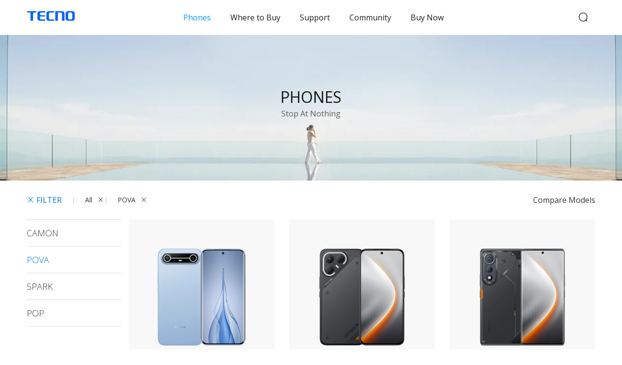

--- FILE ---
content_type: text/html
request_url: https://www.tecno-mobile.com/bd/phones/pouvoir/
body_size: 82514
content:

<!DOCTYPE html>
<html dir="ltr" lang="en-BD">
<head>

<meta charset="utf-8">





<meta name="generator" content="TYPO3 CMS">
<meta http-equiv="X-UA-Compatible" content="IE=edge">
<meta name="viewport" content="width=device-width, initial-scale=1, shrink-to-fit=no">


<link rel="stylesheet" type="text/css" href="https://d13pvy8xd75yde.cloudfront.net/static/new-css/main-min.css" media="all">
<link rel="stylesheet" type="text/css" href="https://d13pvy8xd75yde.cloudfront.net/templates/css-new/product.382bb15a25cc82bacd94d917444f589a4-new.css" media="all">
<link rel="stylesheet" href="https://d13pvy8xd75yde.cloudfront.net/newfileadmin/templates/css/swiper.min-new.css">
<script src="https://d13pvy8xd75yde.cloudfront.net/static/new-js/jvrh-min-new-240423.js" type="text/javascript"></script>



<!-- Global site tag (gtag.js) - Google Analytics -->

<!-- Meta Pixel Code --> <script> !function(f,b,e,v,n,t,s) {if(f.fbq)return;n=f.fbq=function(){n.callMethod? n.callMethod.apply(n,arguments):n.queue.push(arguments)}; if(!f._fbq)f._fbq=n;n.push=n;n.loaded=!0;n.version='2.0'; n.queue=[];t=b.createElement(e);t.async=!0; t.src=v;s=b.getElementsByTagName(e)[0]; s.parentNode.insertBefore(t,s)}(window, document,'script', 'https://connect.facebook.net/en_US/fbevents.js'); fbq('init', '381162933885374'); fbq('track', 'PageView'); </script> <noscript>< img height="1" width="1" style="display:none" src="https://www.facebook.com/tr?id=381162933885374&ev=PageView&noscript=1" /></noscript> <!-- End Meta Pixel Code --> 
   
<title>Product list&nbsp;&#124;  TECNO Smartphones</title>  <link href="https://fonts.googleapis.com/css?family=Open+Sans:300,400,600,700&amp;subset=cyrillic,cyrillic-ext,greek,greek-ext,latin-ext,vietnamese" rel="stylesheet">
  <meta name="mobile-web-app-capable" content="yes">
<meta name="theme-color" content="#fff">
<meta name="application-name" content="tecno mobile">
<link rel="apple-touch-icon" sizes="57x57" href="https://d13pvy8xd75yde.cloudfront.net/static/img/favicon-114db49/apple-touch-icon-57x57.png">
<link rel="apple-touch-icon" sizes="60x60" href="https://d13pvy8xd75yde.cloudfront.net/static/img/favicon-114db49/apple-touch-icon-60x60.png">
<link rel="apple-touch-icon" sizes="72x72" href="https://d13pvy8xd75yde.cloudfront.net/static/img/favicon-114db49/apple-touch-icon-72x72.png">
<link rel="apple-touch-icon" sizes="76x76" href="https://d13pvy8xd75yde.cloudfront.net/static/img/favicon-114db49/apple-touch-icon-76x76.png">
<link rel="apple-touch-icon" sizes="114x114" href="https://d13pvy8xd75yde.cloudfront.net/static/img/favicon-114db49/apple-touch-icon-114x114.png">
<link rel="apple-touch-icon" sizes="120x120" href="https://d13pvy8xd75yde.cloudfront.net/static/img/favicon-114db49/apple-touch-icon-120x120.png">
<link rel="apple-touch-icon" sizes="144x144" href="https://d13pvy8xd75yde.cloudfront.net/static/img/favicon-114db49/apple-touch-icon-144x144.png">
<link rel="apple-touch-icon" sizes="152x152" href="https://d13pvy8xd75yde.cloudfront.net/static/img/favicon-114db49/apple-touch-icon-152x152.png">
<link rel="apple-touch-icon" sizes="180x180" href="https://d13pvy8xd75yde.cloudfront.net/static/img/favicon-114db49/apple-touch-icon-180x180.png">
<meta name="apple-mobile-web-app-capable" content="yes"><meta name="apple-mobile-web-app-status-bar-style" content="black-translucent">
<meta name="apple-mobile-web-app-title" content="tecno mobile">
<link rel="icon" type="image/png" sizes="32x32" href="https://d13pvy8xd75yde.cloudfront.net/static/img/favicon-114db49/favicon-32x32.png">
<link rel="icon" type="image/png" sizes="192x192" href="https://d13pvy8xd75yde.cloudfront.net/static/img/favicon-114db49/android-chrome-192x192.png">
<link rel="icon" type="image/png" sizes="16x16" href="https://d13pvy8xd75yde.cloudfront.net/static/img/favicon-114db49/favicon-16x16.png">
 <!-- <link rel="shortcut icon" href="https://d13pvy8xd75yde.cloudfront.net/global/x_new/tecno_icon.svg"> -->
   <link rel="shortcut icon" href="https://d13pvy8xd75yde.cloudfront.net/global/x_new/tecno_icon.svg">
<link rel="alternate" hreflang="x-default" href="https://www.tecno-mobile.com/phones/product-list/" /><link rel="alternate" hreflang="en-NG" href="https://www.tecno-mobile.com/nga/phones/product-list/" /><link rel="alternate" hreflang="my-MM" href="https://www.tecno-mobile.com/mm/phones/product-list/" /><link rel="alternate" hreflang="fr-DZ" href="https://www.tecno-mobile.com/dz/telephones/product-list/" /><link rel="alternate" hreflang="tr-TR" href="https://www.tecno-mobile.com/tr/telefonlar/product-list/" /><link rel="alternate" hreflang="en-BD" href="https://www.tecno-mobile.com/bd/phones/product-list/" /><link rel="alternate" hreflang="th-TH" href="https://www.tecno-mobile.com/th/phones/product-list/" /><link rel="alternate" hreflang="en-AE" href="https://www.tecno-mobile.com/ae/phones/product-list/" /><link rel="alternate" hreflang="km-KH" href="https://www.tecno-mobile.com/kh/phones/product-list/" /><link rel="alternate" hreflang="ar-EG" href="https://www.tecno-mobile.com/eg/phones/product-list/" /><link rel="alternate" hreflang="en-TZ" href="https://www.tecno-mobile.com/tz/simu/product-list/" /><link rel="alternate" hreflang="en-KE" href="https://www.tecno-mobile.com/ke/phones/product-list/" /><link rel="alternate" hreflang="ar-SA" href="https://www.tecno-mobile.com/sa/phones/product-list/" /><link rel="alternate" hreflang="fr-CI" href="https://www.tecno-mobile.com/ci/telephones/product-list/" /><link rel="alternate" hreflang="en-RW" href="https://www.tecno-mobile.com/rw/phones/product-list/" /><link rel="alternate" hreflang="en-GH" href="https://www.tecno-mobile.com/gh/phones/product-list/" /><link rel="alternate" hreflang="fr-GN" href="https://www.tecno-mobile.com/gn/telephones/product-list/" /><link rel="alternate" hreflang="en-ZM" href="https://www.tecno-mobile.com/zm/phones/product-list/" /><link rel="alternate" hreflang="pt-AO" href="https://www.tecno-mobile.com/ao/telefones/product-list/" /><link rel="alternate" hreflang="fr-ML" href="https://www.tecno-mobile.com/ml/telephones/product-list-ml/" /><link rel="alternate" hreflang="fr-BJ" href="https://www.tecno-mobile.com/bj/telephones/product-list/" /><link rel="alternate" hreflang="fr-NE" href="https://www.tecno-mobile.com/ne/telephones/product-list/" /><link rel="alternate" hreflang="pt-MZ" href="https://www.tecno-mobile.com/mz/telefones/product-list/" /><link rel="alternate" hreflang="en-UG" href="https://www.tecno-mobile.com/ug/phones/product-list/" /><link rel="alternate" hreflang="fr-TG" href="https://www.tecno-mobile.com/tg/telephones/product-list/" /><link rel="alternate" hreflang="fr-CM" href="https://www.tecno-mobile.com/cm/telephones/product-list/" /><link rel="alternate" hreflang="fr-CO" href="https://www.tecno-mobile.com/co/telefonos/product-list/" /><link rel="alternate" hreflang="fr-RDC" href="https://www.tecno-mobile.com/rdc/telephones/product-list/" /><link rel="alternate" hreflang="fr-MA" href="https://www.tecno-mobile.com/ma/telephones/product-list/" /><link rel="alternate" hreflang="fr-SN" href="https://www.tecno-mobile.com/sn/telephones/product-list/" /><link rel="alternate" hreflang="en-PK" href="https://www.tecno-mobile.com/pk/phones/product-list/" /><link rel="alternate" hreflang="en-SA" href="https://www.tecno-mobile.com/sa-en/phones/product-list/" /><link rel="alternate" hreflang="en-ZA" href="https://www.tecno-mobile.com/za/phones/product-list/" /><link rel="alternate" hreflang="fr-BF" href="https://www.tecno-mobile.com/bf/telephones/product-list/" /><link rel="alternate" hreflang="fr-BO" href="https://www.tecno-mobile.com/bo/telefonos/product-list/" /><link rel="alternate" hreflang="ar-JO" href="https://www.tecno-mobile.com/jo/phones/product-list/" /><link rel="alternate" hreflang="ar-LB" href="https://www.tecno-mobile.com/lb/phones/product-list/" /><link rel="alternate" hreflang="fr-PE" href="https://www.tecno-mobile.com/pe/telefonos/product-list/" /><link rel="alternate" hreflang="en-PH" href="https://www.tecno-mobile.com/ph/phones/product-list/" /><link rel="alternate" hreflang="pt-BR" href="https://www.tecno-mobile.com/br/telefones/product-list/" /><link rel="alternate" hreflang="ru-UZ" href="https://www.tecno-mobile.com/uz/phones/product-list/" /><link rel="alternate" hreflang="ar-IQ" href="https://www.tecno-mobile.com/iq/phones/product-list/" /><link rel="alternate" hreflang="es-PA" href="https://www.tecno-mobile.com/pa/telefonos/product-list/" /><link rel="alternate" hreflang="id-ID" href="https://www.tecno-mobile.com/bd/phones/product-list/" /><link rel="alternate" hreflang="en-LK" href="https://www.tecno-mobile.com/lk/phones/product-list/" /><link rel="alternate" hreflang="vi-vn" href="https://www.tecno-mobile.com/vn/phones/product-list/" /><meta name="description" content=""><link rel="canonical" href="https://www.tecno-mobile.com/bd/phones/product-list/" /><meta property="og:type" content="website" /><meta property="og:title" content="Product list" /><meta property="og:url" content="https://www.tecno-mobile.com/bd/phones/product-list/" /><meta property="og:site_name" content="Tecno" /><meta name="twitter:card" content="summary" /><link rel="profile" href="https://a9.com/-/spec/opensearch/1.1/" />      <link rel="search"          type="application/opensearchdescription+xml"          href="/bd/?type=7567"          title="Website Search"      />
<link rel="dns-prefetch" href="https://d13pvy8xd75yde.cloudfront.net">

</head>
<body>



<!-- 头部组件 -->
<header class="navbar navbar-light navbar-toggleable-lg ">
    <nav class="container" role="navigation">
        <a href="/bd/home/">
            <span class="navbar-brand"></span>
        </a>
        <div class="navbar-off-canvas">
            <ul class="nav navbar-nav head-nav">
                <li class="nav-item has-subnav">
                    <a href="/bd/phones/product-list/" class="nav-link">Phones</a>
                    <ul class="navbar-subnav">
                        <li class="nav-icon chapternav-item">
                            <a href="/bd/phones/phantom/" class="nav-link">
                                <figure class="chapternav-icon">
                                    <img src="https://d13pvy8xd75yde.cloudfront.net/global/phantom/Frame%20374.png"
                                        width="800" height="800" class="icon" alt="" title="292491" />
                                </figure>
                                <span class="chapternav-label">
                                    <img src="https://d13pvy8xd75yde.cloudfront.net/global/phones/phantomV/PHANTOMtxt.png"
                                        width="132" height="26" class="text" alt="" title="13294" />
                                </span>
                            </a>
                        </li>
                        <li class="nav-icon chapternav-item">
                            <a href="/bd/phones/camon/" class="nav-link">
                                <figure class="chapternav-icon">
                                    <img src="https://d13pvy8xd75yde.cloudfront.net/global/phones/camon20pro/blue.png"
                                        width="800" height="800" class="icon" alt="" title="292491" />
                                </figure>
                                <span class="chapternav-label">
                                    <img src="https://d13pvy8xd75yde.cloudfront.net/global/menu-pic/camon-text.png"
                                        width="132" height="26" class="text" alt="" title="13294" />
                                </span>
                            </a>
                        </li>
                        <li class="nav-icon chapternav-item">
                            <a href="/bd/phones/pouvoir/" class="nav-link">
                                <figure class="chapternav-icon">
                                    <img src="https://d13pvy8xd75yde.cloudfront.net/global/phones/pova4pro/blue.png"
                                        width="800" height="800" class="icon" alt="" title="299563" />
                                </figure>
                                <span class="chapternav-label">
                                    <img src="https://d13pvy8xd75yde.cloudfront.net/global/menu-pic/pouvoir-text.png"
                                        width="132" height="26" class="text" alt="" title="56999" />
                                </span>
                            </a>
                        </li>
                        <li class="nav-icon chapternav-item">
                            <a href="/bd/phones/spark/" class="nav-link">
                                <figure class="chapternav-icon">
                                    <img src="https://d13pvy8xd75yde.cloudfront.net/global/phones/d9f0fdfbc5d0c93b74bab568bffdec29.webp"
                                        width="800" height="800" class="icon" alt="" title="302054" />
                                </figure>
                                <span class="chapternav-label">
                                    <img src="https://d13pvy8xd75yde.cloudfront.net/global/menu-pic/spark-text.png"
                                        width="132" height="26" class="text" alt="" title="35790" />
                                </span>
                            </a>
                        </li>
                        <li class="nav-icon chapternav-item">
                            <a href="/bd/phones/pop/" class="nav-link">
                                <figure class="chapternav-icon">
                                    <img src="https://d13pvy8xd75yde.cloudfront.net/global/phones/POP5LIE/pop5lte--blue-800_800.png"
                                        width="800" height="800" class="icon" alt="" title="278931" />
                                </figure>
                                <span class="chapternav-label">
                                    <img src="https://d13pvy8xd75yde.cloudfront.net/global/menu-pic/pop-text.png"
                                        width="132" height="26" class="text" alt="" title="13296" />
                                </span>
                            </a>
                        </li>
                        <li class="nav-icon chapternav-item">
                            <a href="/bd/phones/product-list/" class="nav-link">
                                <figure class="chapternav-icon">
                                    <img src="https://d13pvy8xd75yde.cloudfront.net/global/menu-pic/all-icon.png"
                                        width="108" height="144" class="icon" alt="" title="13297" />
                                </figure>
                                <span class="chapternav-label">
                                    <img src="https://d13pvy8xd75yde.cloudfront.net/global/menu-pic/all-text.png"
                                        width="132" height="26" class="text" alt="" title="13298" />
                                </span>
                            </a>
                        </li>
                    </ul>
                </li>
                <li class="nav-item">
                    <a href="/bd/stores/" class="nav-link">Where to Buy</a>
                </li>
                <li class="nav-item">
                    <a href="/bd/support/" class="nav-link">Support</a>
                </li>
                <li class="nav-item">
                    <a href="https://www.facebook.com/groups/750560695148824" target="_blank"
                        class="nav-link">Community</a>
                </li>
                <li class="nav-item">
                    <a href="https://www.daraz.com.bd/shop/tecno-life" class="nav-link">Buy Now</a>
                </li>
            </ul>

            <ul class="nav navbar-nav" style="display: flex;align-items: center;padding: unset;" id="kky"
                data-device-type='pc'>
                <!--f:cObject typoscriptObjectPath="lib.header_login_forum" / -->
                <!-- <a target="_self" href="javascript:;" class="nav-link">
                    <i class="iconfont icon-usero IDDC" style="font-size: 1.25rem;font-weight: bold"></i>
                </a> -->
                <li class="nav-item user_menu" style="display: none;">
                    <img class="head-img" src="" style="display: none;">
                    <span class="head-name nav-link"></span>
                </li>
                <div class='model-windowD message-delD' data-model-style='devicedel' style="display: none" id="mymenu">
                </div>
            </ul>
        </div>
        <div class="navbar-feature">
            <button class="navbar-search" type="button" data-device-type='mobile'>
                <li class="nav-item" id="user_menu">
                    <!-- <a target="_self" href="javascript:;" class="iconfont icon-usero nav-link IDDC"></a> -->
                    <img class="head-img" src="" style="display: none;">
                    <!-- <i class="dropdown_menulist" style="display: none;"></i> -->
                    <span class="head-name" data-device-type='pc'></span>
                </li>
                <div class='model-windowD message-delD' data-model-style='devicedel' style="display: none" id="newmenu">
                    <i class="dropdown_menulist" style="display: none;"></i>
                </div>
                <!-- a target="_self" href="https://user.tecno.com" class="nav-link"></a -->
            </button>
            <button class="navbar-search" type="button" data-toggle="modal" data-target="#search-modal">
                <span class="iconfont icon-search"></span>
            </button>
            <button class="navbar-toggler" type="button" aria-expanded="false" aria-label="Toggle navigation">
                <span class="hamburger-box">
                    <span class="hamburger-inner"></span>
                </span>
            </button>
        </div>
    </nav>
</header>
<section class="search modal modal-canvas modal-vm fade" id="search-modal" tabindex="-1" role="dialog"
    aria-hidden="true">
    <div class="modal-dialog container" role="search">
        <div class="modal-content">
            <header class="modal-header">
                <div class="modal-title hidden-xs-down">
                    <h6 class="text-uppercase text-muted small">TYPE IN YOUR SEARCH AND PRESS ENTER</h6>
                </div>
                <button type="button" class="close circle" data-dismiss="modal" aria-label="Close">
                    <span class="iconfont icon-close"></span>
                </button>
            </header>
            <section class="modal-body cs-form-popup-layer">
                <h2>Search TECNO</h2>
                <form action="/bd/search/" method="get">
                    <input name="id" type="hidden" value="52">
                    <input name="L" type="hidden" value="5">
                    <input name="q" autocomplete="off" type="search" class="form-control global-search-input">
                    <button type="submit" class="btn btn-primary">Search</button>
                </form>
            </section>
            <footer class="modal-footer search-modal-footer flex-column">
                <h4>Quick Links</h4>
                <p class="text-muted mw-100">Learn about TECNO products, view online manuals, get the latest downloads,
                    and more.</p>
                <a href="/bd/detail/">
                    <h6>HiOS</h6>
                </a>
                <a href="/bd/stores/">
                    <h6>Find TECNO Store</h6>
                </a>
                <a href="https://cutt.ly/FhdgtRp" target="_blank">
                    <h6>Online Store</h6>
                </a>
            </footer>
        </div>
    </div>
</section>
<style>
    .backbg {
        position: fixed;
        width: 100%;
        height: 100%;
        left: 0;
        top: 0;
        background: rgba(255, 255, 255, 0);
        z-index: 100;
    }

    .hrefactive:focus {
        color: #000 !important;
    }
</style>

<div class='model-mask'  style="display:none"></div>
<!-- <div class='model-window message-del' data-model-style='devicedel' style="display: none" id="mymenu"></div> -->
<!--TYPO3SEARCH_begin-->


  <main class="main" role="main" id="app">
    
<figure class="masthead with-responsive-image "><picture class="as-background"><source srcset="https://d13pvy8xd75yde.cloudfront.net/global/phones/List/product-chapter_banner_0502.jpg" media="(min-width: 1200px)"><source srcset="https://d13pvy8xd75yde.cloudfront.net/global/phones/List/LISTPAGE_02_0502.jpg" media="(min-width: 576px)"><img class="obj-cover obj-center" src="https://d13pvy8xd75yde.cloudfront.net/global/phones/List/LISTPAGE_03_0502.jpg" alt=""></picture><div class="masthead-head align-self-center black"><h1 class="text-uppercase masthead-head-title">Phones</h1><p class="small masthead-head-description">Stop At Nothing</p></div></figure>


    

    <div class="v-spinner text-center my-30" v-if="!isGoladLoad">
    <div class="v-pulse v-pulse1"
         style="background-color: rgb(0, 116, 200); width: 15px; height: 15px; margin: 2px; border-radius: 100%; display: inline-block; animation-name: v-pulseStretchDelay; animation-duration: 0.75s; animation-iteration-count: infinite; animation-timing-function: cubic-bezier(0.2, 0.68, 0.18, 1.08); animation-fill-mode: both; animation-delay: 0.12s;"></div>
    <div class="v-pulse v-pulse2"
         style="background-color: rgb(0, 116, 200); width: 15px; height: 15px; margin: 2px; border-radius: 100%; display: inline-block; animation-name: v-pulseStretchDelay; animation-duration: 0.75s; animation-iteration-count: infinite; animation-timing-function: cubic-bezier(0.2, 0.68, 0.18, 1.08); animation-fill-mode: both; animation-delay: 0.24s;"></div>
    <div class="v-pulse v-pulse3"
         style="background-color: rgb(0, 116, 200); width: 15px; height: 15px; margin: 2px; border-radius: 100%; display: inline-block; animation-name: v-pulseStretchDelay; animation-duration: 0.75s; animation-iteration-count: infinite; animation-timing-function: cubic-bezier(0.2, 0.68, 0.18, 1.08); animation-fill-mode: both; animation-delay: 0.36s;"></div>
</div>
<div v-else :class="!isGoladLoad?'opacitystyle':'opacitystyle1'" style="opacity:0">
    <div class="hidden-xs">
        <nav class="filter-toolbar sticky on-top" style="zIndex:10">
            <div class="container sticky-container d-flex align-items-center justify-content-between">

                <div class="filter d-flex align-items-center">
                    <label id="pc-filter" for="filter-options-list" class="filter-toggle opened"
                           :class="isCheckFilter||isCheckFilter==undefined?'filter-open':''" @click="checkInput">
                        <span class="iconfont"
                              :class="isCheckFilter||isCheckFilter==undefined?'icon-close':'icon-filter'"></span>
                        <strong class="text-uppercase">{{filterTxt}}</strong>
                    </label>
                    <div class="filter-words hidden-sm-down">

                        <a class="gray-dark" @click="goIndex">
                            {{filterAll}}
                        </a>

                    </div>
                    <div class="filter-words hidden-sm-down" v-for="(item,index) in selectList" :key="index">

                        <a class="gray-dark" @click="deleteTab(item)">
                            {{item.title}}
                        </a>
                    </div>
                </div>

                <a @click="goCompare" class="compare-link d-inline-block" role="button"
                   v-if="(goladurl!='accessories')&&!((goladurl=='lk'||goladurl=='fr'||goladurl=='ug')&&urltwo=='accessories')">{{bandTxt}}</a>


            </div>
        </nav>


        <section class="container d-flex product-search-result with-filter-options filter-open width_1280">
            <input type="checkbox" id="filter-options-list1" class="filter-option-state">
            <div class="filter-options" :style='isCheckFilter||isCheckFilter==undefined?"width: 13.125rem;":""'>

                <ul id="pc-filter-list" class="filter-options-list list-unstyled sticky" role="listbox"
                    :style="isCheckFilter||isCheckFilter==undefined?'height:auto':'height:0'">
                    <li class="accordion-section" v-for="(item,index) in categoriesList" :key="index"
                        :style="item.children.length > 0? 'border-bottom:unset;':''">

                        <input type="checkbox" :id="'filter-option-'+item.uid" class="accordion-check-state">

                        <label :for="'filter-option-'+item.uid" class="accordion-toggle-title"
                               v-if="item.children.length == 0" @click="filterProduct(item)">
                            <h4 class="accordion-toggle-one" :class="checkUid==item.uid?'active':''"
                                v-if="item.children.length==0">{{item.title}}</h4>
                            <h4 v-else>{{item.title}}</h4>
                        </label>
                        <label :for="'filter-option-'+item.uid" class="accordion-toggle-title"
                               :style="item.children.length > 0? 'border-bottom:1px solid #ddd;':''"
                               v-if="item.children.length == 0 || index <=0"
                               v-for="(item2,index2) in item.children" :key="index2"
                               @click="filterProduct(item2)">
                            <h4 class="accordion-toggle-one" :class="checkUid==item2.uid?'active':''">
                                {{item2.title}}</h4>
                        </label>

                        <!--                    <ul class="list-unstyled accordion-content"  v-for="(item2,index2) in item.children" :key="index2">   -->
                        <!--                        <li @click="filterProduct(item2)" class="filter-box">                                                   -->
                        <!--                            <a :data-id="item2.uid" class="gray-dark"-->
                        <!--                            :class="isFilter&&choosedCategoryIds.indexOf(item2.uid)==-1?'disabled':getSelectItem(item2)!=-1||checkUid==item2.uid?'active':''"-->
                        <!--                            >-->
                        <!--                                {{item2.title}}-->
                        <!--                            </a>                                                    -->
                        <!--                        </li>        -->
                        <!--                    </ul>-->
                    </li>
                </ul>

            </div>

            <ul id="pc-product-list" class="row list-unstyled product-list" v-if="productsList.length>0&&isPc">

                <li class="col-md-6 col-lg-4 col-xl-4" :data-id="'pItem-'+item.uid" v-for="(item,index) in productsList"
                    :key="index">
                    <a class="gray-dark" @click="goDetail(item.detailUrl)">
                        <div class="product-tile cs-product-color-section"
                             :class="'cs-product-color-index-'+item.uid"
                             :data-cs-color-slide-index="'cs-product-color-index-'+item.uid"
                             data-bgcolor="#F8F8F8">
                            <div :class="'swiper-container'+index" class="swiper-box">
                                <div class="swiper-wrapper swiper-box-list">
                                    <div class="swiper-slide" v-for="(item2,index2) in item.colorImages">
                                        <!-- :src="item2.identifier" -->
                                        <img class="figure-img"

                                             src='https://d13pvy8xd75yde.cloudfront.net/newfileadmin/global/phones/emp.png'
                                             :data-src="item2.identifier"
                                             alt=""
                                             title="">
                                    </div>

                                </div>

                            </div>
                            <h4 class="tile-title text-center">{{item.title}}</h4>
                            <p class="newPhoneMoney" v-if="item.price!=''">
                                <b>{{item.price}}</b>
                            </p>
                            <section class="tile-color-section text-center cs-product-color-collection">
                            
                            <span class="tile-color text-hide" v-for="(item2,index2) in item.colorImages"
                                  @click.stop="checkTile(item,index2)"
                                  :data-bgcolor="item2.color"
                                  :style="'background-color:'+ item2.color+';border-color: #303741;'"
                                  :data-color-index="index2">
                                    <p class='active-tile' :style="'border:1px solid'+item2.color"
                                       v-if="item.swiperIndex==index2+1"></p>
                                    {{item2.title}}</span>
                            </section>
                        </div>
                    </a>
                    <a v-if="item.external_purchase_url && !isPc" :href="item.external_purchase_url" target="_blank" class="TechSpecs">Buy Now</a>
                </li>

            </ul>
            <div class="row no-gutters product-list" v-if="productsList.length==0">
                <p>
                    Record not found!
                </p>
            </div>


        </section>

    </div>

    <!-- 手机端 -->
    <div class="backbg" @click="changestaus(false)" v-if="isphoneFilter&&!isPc">
    </div>
    <div id="m-product-filter" class="w-50" style="height: 812px;" :class="isphoneFilter?'opened':''" v-if="!isPc">
        <div id="m-product-filter-inner">
            <div class="filter d-flex align-items-center">
                <label for="m-filter-options-list"> <strong class="text-uppercase">{{filterTxt}}</strong> </label>
                <div style="position: absolute; width: 100%; height: 100%; z-index: 55;"></div>
            </div>
            <input id="m-filter-options-list" class="filter-option-state" type="checkbox" checked="checked"/>
            <div class="filter-options">
                <ul class="filter-options-list list-unstyled sticky">

                    <li class="accordion-section" v-for="(item,index) in categoriesList" :key="index"
                        :style="item.children.length > 0? 'border-bottom:unset;':''">
                        <input :id="'m-filter-option-'+item.uid" class="accordion-check-state" type="checkbox"/>
                        <label :for="'m-filter-option-'+item.uid" class="accordion-toggle-title"
                               v-if="item.children.length == 0">
                            <h4 :class="checkUid==item.uid?'active':''" @click="filterProduct(item)">{{item.title}}</h4>
                        </label>
                        <label :for="'m-filter-option-'+item.uid" class="accordion-toggle-title"
                               :style="item.children.length > 0? 'border-bottom:1px solid #ddd;':''"
                               v-if="item.children.length == 0 || index <=0"
                               v-for="(item2,index2) in item.children" :key="index2">
                            <h4 :class="checkUid==item.uid?'active':''" @click="filterProduct(item2)">
                                {{item2.title}}</h4>
                        </label>

                        <!--            <ul class="list-unstyled accordion-content"  v-for="(item2,index2) in item.children" :key="index2">-->
                        <!--                <li @click="filterproductphone(item2)" class="filter-box">-->
                        <!--                    <a :data-id="item2.uid" class="gray-dark"-->
                        <!--                    :class="isFilter&&choosedCategoryIds.indexOf(item2.uid)==-1?'disabled':getSelectItem(item2)!=-1||checkUid==item2.uid?'active':''"-->
                        <!--                    >-->
                        <!--                        {{item2.title}}-->
                        <!--                    </a>-->
                        <!--                </li>-->
                        <!--            </ul>-->
                    </li>

                </ul>
            </div>
            <input type="hidden" name="tx_tcproduct_pi1[filterCategories]" id="m-filter-categories" value="292"/>
            <div class="navbar-fixed-bottom" style="display: none;">
                <a class="m-filter-reset w-50" @click="resetFilter"> Reset </a>
                <a class="m-filter-confirm w-50" @click="confirmFilter"> Confirm </a>
            </div>
        </div>
    </div>

    <div id="mobile-product-filter" class="visible-xs hidden-sm hidden-md hidden-lg">

        <nav class="filter-toolbar sticky on-top" style="zIndex:10">
            <div class="container sticky-container d-flex align-items-center justify-content-between">
                <div class="filter d-flex align-items-center">
                    <label id="mobile-filter" class="filter-toggle" @click="changestaus(true)">
                        <span class="iconfont icon-filter"></span>
                        <strong class="text-uppercase">{{filterTxt}}</strong>
                    </label>
                </div>

                <a @click="goCompare" class="compare-link d-inline-block" role="button"
                   v-if="(goladurl!='accessories')&&!((goladurl=='lk'||goladurl=='fr'||goladurl=='ug')&&urltwo=='accessories')">{{bandTxt}}</a>

            </div>

            <div class="container sticky-container d-flex align-items-center filter-words"
                 v-if="selectTabPhoneList.length>0">

                <a class="gray-dark" v-for="(item,index) in selectlist" :key="index" @click="deleteTab(item)">
                    {{item.title}}
                </a>
            </div>
        </nav>


        <section class="container product-search-result">

            <ul id="mobile-product-list" class="row list-unstyled product-list" v-if="productsList.length>0&&!isPc">


                <li class="col-md-6 col-lg-4 col-xl-4" v-for="(item,index) in productsList" :key="index">

                    <a class="gray-dark" @click="goDetail(item.detailUrl)">

                        <div class="product-tile cs-product-color-section"
                             :class="'cs-product-color-index-'+item.uid"
                             :data-cs-color-slide-index="'cs-product-color-index-'+item.uid"
                             data-bgcolor="#F8F8F8">
                            <div :class="'swiper-container'+index" class="swiper-box">
                                <div class="swiper-wrapper swiper-box-list">
                                    <div class="swiper-slide" v-for="(item2,index2) in item.colorImages">
                                        <img class="figure-img"
                                             src='https://d13pvy8xd75yde.cloudfront.net/newfileadmin/global/phones/emp.png'
                                             :data-src="item2.identifier"
                                             alt=""
                                             title="">
                                    </div>

                                </div>

                            </div>
                            <h4 class="tile-title text-center">{{item.title}}</h4>
                            <p class="newPhoneMoney" v-if="item.price!=''">
                                <b>{{item.price}}</b>
                            </p>
                            <section class="tile-color-section text-center cs-product-color-collection">
                            
                            <span class="tile-color text-hide" v-for="(item2,index2) in item.colorImages"
                                  @click.stop="checkTile(item,index2)"
                                  :data-bgcolor="item2.color"
                                  :style="'background-color:'+ item2.color+';border-color: #303741;'"
                                  :data-color-index="index2">
                                    <p class='active-tile' :style="'border:1px solid'+item2.color"
                                       v-if="item.swiperIndex==index2+1"></p>
                                    {{item2.title}}</span>
                            </section>

                        </div>
                        <!-- new product color slider end   -->

                    </a>
                    <a v-if="item.external_purchase_url && !isPc" :href="item.external_purchase_url" target="_blank" class="TechSpecs">Buy Now</a>

                </li>


            </ul>
            <div class="row no-gutters product-list" v-if="productsList.length==0">
                <p>
                    Record not found!
                </p>
            </div>

        </section>

    </div>


</div>


  </main>


<!--TYPO3SEARCH_end-->
<!-- 国家 -->
<div aria-hidden="true" class="country-box" style="display: none;">
    <section id="country-change-modal" role="dialog"
             class="country-change modal modal-canvas modal-vm fade show" style="display: block; padding-right: 17px;">
        <div role="dialog" class="modal-dialog container">
            <div class="modal-content">
                <header class="modal-header">
                    <div class="modal-title hidden-xs-down">
                        <h6 class="text-uppercase text-muted small">CHOOSE YOUR COUNTRY OR REGION</h6>
                    </div>
                    <button type="button" data-dismiss="modal" aria-label="Close" class="close circle country-close">
                        <span class="iconfont icon-close"></span></button>
                </header>
                <div class="v-spinner text-center my-30" style="display: none;">
                    <div class="v-pulse v-pulse1"
                         style="background-color: rgb(0, 116, 200); width: 15px; height: 15px; margin: 2px; border-radius: 100%; display: inline-block; animation-name: v-pulseStretchDelay; animation-duration: 0.75s; animation-iteration-count: infinite; animation-timing-function: cubic-bezier(0.2, 0.68, 0.18, 1.08); animation-fill-mode: both; animation-delay: 0.12s;">
                    </div>
                    <div class="v-pulse v-pulse2"
                         style="background-color: rgb(0, 116, 200); width: 15px; height: 15px; margin: 2px; border-radius: 100%; display: inline-block; animation-name: v-pulseStretchDelay; animation-duration: 0.75s; animation-iteration-count: infinite; animation-timing-function: cubic-bezier(0.2, 0.68, 0.18, 1.08); animation-fill-mode: both; animation-delay: 0.24s;">
                    </div>
                    <div class="v-pulse v-pulse3"
                         style="background-color: rgb(0, 116, 200); width: 15px; height: 15px; margin: 2px; border-radius: 100%; display: inline-block; animation-name: v-pulseStretchDelay; animation-duration: 0.75s; animation-iteration-count: infinite; animation-timing-function: cubic-bezier(0.2, 0.68, 0.18, 1.08); animation-fill-mode: both; animation-delay: 0.36s;">
                    </div>
                </div>
                <section class="modal-body country-change-tabs">
                    <input type="radio" name="continent" id="continent-africa" class="continent-state" value="0" checked/>
                    <label for="continent-africa" class="continent-nav active-continent" tabindex="0" role="button" aria-label="Africa">
                        <figure class="continent africa "></figure>
                        <h5>Africa</h5>
                    </label>
                    <ul class="list-unstyled row continent-countries show-countries">
                        <li class="col-12 col-lg-3 country-link"><a href="/ne"> <span
                                class="flag-icon flag-icon-ne"></span> <span>Niger</span> </a></li>
                        <li class="col-12 col-lg-3 country-link"><a href="/tg"> <span
                                class="flag-icon flag-icon-tg"></span> <span>Togo</span> </a></li>
                        <li class="col-12 col-lg-3 country-link"><a href="/bj"> <span
                                class="flag-icon flag-icon-bj"></span> <span>B&eacute;nin</span> </a></li>
                        <li class="col-12 col-lg-3 country-link"><a href="/gn"> <span
                                class="flag-icon flag-icon-gn"></span> <span>Guinea</span> </a></li>
                        <li class="col-12 col-lg-3 country-link"><a href="/zm"> <span
                                class="flag-icon flag-icon-zm"></span> <span>Zambia</span> </a></li>
                        <li class="col-12 col-lg-3 country-link"><a href="/ug"> <span
                                class="flag-icon flag-icon-ug"></span> <span>Uganda</span> </a></li>
                        <li class="col-12 col-lg-3 country-link"><a href="/ao"> <span class="flag-icon flag-icon-ao">
                                </span> <span>Angola</span> </a></li>
                        <li class="col-12 col-lg-3 country-link"><a href="/home/"> <span
                                class="flag-icon flag-icon-mg"></span> <span>Madagascar</span> </a></li>
                        <li class="col-12 col-lg-3 country-link"><a href="/et-en/"> <span
                                class="flag-icon flag-icon-et"></span> <span>Ethiopia</span></a></li>
                        <li class="col-12 col-lg-3 country-link"><a href="/home/"><span
                                class="flag-icon flag-icon-gm"></span> <span>Gambia</span></a></li>
                        <li class="col-12 col-lg-3 country-link"><a href="/mz"><span
                                class="flag-icon flag-icon-mz"></span> <span>Mo&ccedil;ambique</span></a></li>
                        <li class="col-12 col-lg-3 country-link"><a href="/home/"><span
                                class="flag-icon flag-icon-tn"></span> <span>تونس</span></a></li>
                        <li class="col-12 col-lg-3 country-link"><a href="/dz"><span
                                class="flag-icon flag-icon-dz"></span> <span>Alg&eacute;rie</span></a></li>
                        <li class="col-12 col-lg-3 country-link"><a href="/ma/"><span
                                class="flag-icon flag-icon-ma"></span> <span>Maroc</span></a></li>
                        <li class="col-12 col-lg-3 country-link"><a href="/home/"><span
                                class="flag-icon flag-icon-mr"></span> <span>Mauritania</span></a></li>
                        <li class="col-12 col-lg-3 country-link"><a href="/cm/"><span
                                class="flag-icon flag-icon-cm"></span> <span>Cameroun</span></a></li>
                        <li class="col-12 col-lg-3 country-link"><a href="/home/"><span
                                class="flag-icon flag-icon-td"></span> <span>Tchad</span></a></li>
                        <li class="col-12 col-lg-3 country-link"><a href="/ci"><span
                                class="flag-icon flag-icon-ci"></span> <span>C&ocirc;te d'Ivoire</span></a></li>
                        <li class="col-12 col-lg-3 country-link"><a href="/bf"><span
                                class="flag-icon flag-icon-bf"></span> <span>Burkina Faso</span></a></li>
                        <li class="col-12 col-lg-3 country-link"><a href="/sn"><span
                                class="flag-icon flag-icon-sn"></span> <span>S&eacute;n&eacute;gal</span></a></li>
                        <li class="col-12 col-lg-3 country-link"><a href="/ml"><span
                                class="flag-icon flag-icon-ml"></span> <span>Mali</span></a></li>
                        <li class="col-12 col-lg-3 country-link"><a href="/rdc"><span
                                class="flag-icon flag-icon-cd"></span> <span>DR Congo</span></a></li>
                        <li class="col-12 col-lg-3 country-link"><a href="/rw"><span
                                class="flag-icon flag-icon-rw"></span> <span>Rwanda</span></a></li>
                        <li class="col-12 col-lg-3 country-link"><a href="/tz"><span
                                class="flag-icon flag-icon-tz"></span> <span>Tanzania</span></a></li>
                        <li class="col-12 col-lg-3 country-link"><a href="/home/"><span
                                class="flag-icon flag-icon-mw"></span> <span>Malaŵi</span></a></li>
                        <li class="col-12 col-lg-3 country-link"><a href="/home/"><span
                                class="flag-icon flag-icon-mu"></span> <span>Mauritius</span></a></li>
                        <li class="col-12 col-lg-3 country-link"><a href="/home/"><span
                                class="flag-icon flag-icon-sl"></span> <span>Sierra Leone</span></a></li>
                        <li class="col-12 col-lg-3 country-link"><a href="/za"><span
                                class="flag-icon flag-icon-za"></span> <span>South Africa</span></a></li>
                        <li class="col-12 col-lg-3 country-link"><a href="/home/"><span
                                class="flag-icon flag-icon-lr"></span> <span>Liberia</span></a></li>
                        <li class="col-12 col-lg-3 country-link"><a href="/gh"><span
                                class="flag-icon flag-icon-gh"></span> <span>Ghana</span></a></li>
                        <li class="col-12 col-lg-3 country-link"><a href="/ke"><span
                                class="flag-icon flag-icon-ke"></span> <span>Kenya</span></a></li>
                        <li class="col-12 col-lg-3 country-link"><a href="/nga"><span
                                class="flag-icon flag-icon-ng"></span> <span>Nigeria</span></a></li>
                        <li class="col-12 col-lg-3 country-link"><a href="/tn"><span
                                class="flag-icon flag-icon-tn"></span> <span>Tunisia</span></a></li>
                        <li class="col-12 col-lg-3 country-link"><a href="/ly"><span
                                class="flag-icon flag-icon-ly"></span> <span>Libya</span></a></li>
                        <li class="col-12 col-lg-3 country-link"><a href="/eg"><span
                                class="flag-icon flag-icon-eg"></span> <span>Egypt</span></a></li>
                    </ul>
                    <input type="radio" name="continent" class="continent-state" value="1"/>
                    <label for="continent-asia" class="continent-nav" tabindex="0" role="button" aria-label="Asia">
                        <figure class="continent asia"></figure>
                        <h5>Asia</h5>
                    </label>
                    <ul class="list-unstyled row continent-countries">
                        <li class="col-12 col-lg-3 country-link"><a href="/kg"><span
                                class="flag-icon flag-icon-kg"></span> <span>Кыргызстан</span></a></li>
                        <li class="col-12 col-lg-3 country-link"><a href="/my"><span
                                class="flag-icon flag-icon-my"></span> <span>Malaysia</span></a></li>
                        <li class="col-12 col-lg-3 country-link"><a href="/uz-py"><span
                                class="flag-icon flag-icon-uz"></span> <span>Uzbekistan</span></a></li>
                        <li class="col-12 col-lg-3 country-link"><a href="/iq"><span
                                class="flag-icon flag-icon-iq"></span> <span>Iraq</span></a></li>
                        <li class="col-12 col-lg-3 country-link"><a href="/vn"><span
                                class="flag-icon flag-icon-vn"></span> <span>Vietnam</span></a></li>
                        <li class="col-12 col-lg-3 country-link"><a href="/lk"><span
                                class="flag-icon flag-icon-lk"></span> <span>Sri Lanka</span></a></li>
                        <li class="col-12 col-lg-3 country-link"><a href="/ph"><span
                                class="flag-icon flag-icon-ph"></span> <span>Philippines</span></a></li>
                        <li class="col-12 col-lg-3 country-link"><a href="/kh"><span
                                class="flag-icon flag-icon-kh"></span> <span>Cambodia</span></a></li>
                        <li class="col-12 col-lg-3 country-link"><a href="/jo"><span
                                class="flag-icon flag-icon-jo"></span> <span>الأردن</span></a></li>
                        <li class="col-12 col-lg-3 country-link"><a href="/lb"><span
                                class="flag-icon flag-icon-lb"></span> <span>لبنان</span></a></li>
                        <li class="col-12 col-lg-3 country-link"><a href="/kz"><span
                                class="flag-icon flag-icon-kz"></span> <span>Kazakhstan</span></a></li>
                        <li class="col-12 col-lg-3 country-link"><a href="/mm"><span
                                class="flag-icon flag-icon-mm"></span> <span>Myanmar</span></a></li>
                        <li class="col-12 col-lg-3 country-link"><a href="/sa-en"><span
                                class="flag-icon flag-icon-sa"></span> <span>السعودية</span></a></li>
                        <li class="col-12 col-lg-3 country-link"><a href="/ae"><span
                                class="flag-icon flag-icon-ae"></span> <span>UAE</span></a></li>
                        <li class="col-12 col-lg-3 country-link"><a href="/th"><span
                                class="flag-icon flag-icon-th"></span> <span>ประเทศไทย</span></a></li>
                        <li class="col-12 col-lg-3 country-link"><a href="/bd/"><span
                                class="flag-icon flag-icon-bd"></span> <span>Bangladesh</span></a></li>
                        <li class="col-12 col-lg-3 country-link"><a href="/id"><span
                                class="flag-icon flag-icon-id"></span> <span>Indonesia</span></a></li>
                        <li class="col-12 col-lg-3 country-link"><a href="/pak"><span
                                class="flag-icon flag-icon-pk"></span> <span>Pakistan</span></a></li>
                        <li class="col-12 col-lg-3 country-link"><a href="https://www.tecno-mobile.in"><span
                                class="flag-icon flag-icon-in"></span> <span>भारत</span></a></li>
                        <li class="col-12 col-lg-3 country-link"><a href="/np"><span
                                class="flag-icon flag-icon-np"></span> <span>Nepal</span></a></li>
                        <li class="col-12 col-lg-3 country-link"><a href="/tj"><span
                                class="flag-icon flag-icon-tj"></span> <span>Tajikistan</span></a></li>
                        <li class="col-12 col-lg-3 country-link"><a href="/om"><span
                                class="flag-icon flag-icon-om"></span> <span>Oman</span></a></li>
                        <li class="col-12 col-lg-3 country-link"><a href="/kw"><span
                                class="flag-icon flag-icon-kw"></span> <span>Kuwait</span></a></li>
                        <li class="col-12 col-lg-3 country-link"><a href="/bh"><span
                                class="flag-icon flag-icon-bh"></span> <span>Bahrain</span></a></li>
                        <li class="col-12 col-lg-3 country-link"><a href="/qa"><span
                                class="flag-icon flag-icon-qa"></span> <span>Qatar</span></a></li>
                                <li class="col-12 col-lg-3 country-link"><a href="/ye"><span
                                class="flag-icon flag-icon-ye"></span> <span>الجمهورية اليمنية</span></a></li>
                                 <li class="col-12 col-lg-3 country-link"><a href="/ps"><span
                                class="flag-icon flag-icon-ps"></span> <span>فلسطين</span></a></li>

                    </ul>
                    <input type="radio" name="continent" class="continent-state" value="2"/>
                    <label for="continent-southamerica" class="continent-nav" tabindex="0" role="button" aria-label="South America">
                        <figure class="continent southamerica"></figure>
                        <h5>South America</h5>
                    </label>
                    <ul class="list-unstyled row continent-countries">
                        <li class="col-12 col-lg-3 country-link"><a href="/ar"><span
                                class="flag-icon flag-icon-ar"></span> <span>Argentina</span></a></li>
                        <li class="col-12 col-lg-3 country-link"><a href="/ec"><span
                                class="flag-icon flag-icon-ec"></span> <span>Ecuador</span></a></li>
                        <li class="col-12 col-lg-3 country-link"><a href="/br"><span
                                class="flag-icon flag-icon-br"></span> <span>Brazil</span></a></li>
                        <li class="col-12 col-lg-3 country-link"><a href="/bo"><span
                                class="flag-icon flag-icon-bo"></span> <span>Bolivia</span></a></li>
                        <li class="col-12 col-lg-3 country-link"><a href="/pe"><span
                                class="flag-icon flag-icon-pe"></span> <span>Per&uacute;</span></a></li>
                        <li class="col-12 col-lg-3 country-link"><a href="/co/"><span
                                class="flag-icon flag-icon-co"></span> <span>Colombia</span></a></li>
                        <li class="col-12 col-lg-3 country-link"><a href="/latam/"><span
                                class="iconfont icon-global"></span> <span>Latam</span></a></li>

                    </ul>
                    <input type="radio" name="continent" class="continent-state" value="3"/>
                    <label for="continent-northamerica" class="continent-nav" tabindex="0" role="button" aria-label="North America">
                        <figure class="continent northamerica"></figure>
                        <h5>North America</h5>
                    </label>
                    <ul class="list-unstyled row continent-countries">
                        <li class="col-12 col-lg-3 country-link"><a href="/mx"><span
                                class="flag-icon flag-icon-mx"></span> <span>Mexico</span></a></li>
                        <li class="col-12 col-lg-3 country-link"><a href="/gua"><span
                                class="flag-icon flag-icon-gua"></span> <span>Guatemala</span></a></li>
                        <li class="col-12 col-lg-3 country-link"><a href="/hon"><span
                                class="flag-icon flag-icon-hn"></span> <span>Honduras</span></a></li>
                        <li class="col-12 col-lg-3 country-link"><a href="/dr"><span
                                class="flag-icon flag-icon-do"></span> <span>Dominican</span></a></li>
                    </ul>
                    <input type="radio" name="continent" class="continent-state" value="4"/>
                    <label for="continent-europe" class="continent-nav" tabindex="0" role="button" aria-label="Europe">
                        <figure class="continent europe"></figure>
                        <h5>Europe</h5>
                    </label>
                    <ul class="list-unstyled row continent-countries">
                        <li class="col-12 col-lg-3 country-link">
                            <a href="/gr/home/">
                                <span class="flag-icon flag-icon-gr"></span>
                                <span>Greece</span>
                            </a>
                        </li>
                        <li class="col-12 col-lg-3 country-link"><a href="/hu"><span
                                class="flag-icon flag-icon-hu"></span> <span>Magyarország</span></a></li>
                        <li class="col-12 col-lg-3 country-link"><a href="/ro"><span
                                class="flag-icon flag-icon-ro"></span> <span>Romania</span></a></li>
                        <li class="col-12 col-lg-3 country-link">
                            <a href="/pl/">
                                <span class="flag-icon flag-icon-pl"></span>
                                <span>Polska</span>
                            </a>
                        </li>
                        <li class="col-12 col-lg-3 country-link">
                            <a href="/bg/">
                                <span class="flag-icon flag-icon-bg"></span>
                                <span>България</span>
                            </a>
                        </li>
                        <li class="col-12 col-lg-3 country-link">
                            <a href="/cz">
                                <span class="flag-icon flag-icon-cz"></span>
                                <span>Česko</span>
                            </a>
                        </li>
                        <li class="col-12 col-lg-3 country-link">
                            <a href="/rs">
                                <span class="flag-icon flag-icon-rs"></span>
                                <span>Република Србија</span>
                            </a>
                        </li>
                        <li class="col-12 col-lg-3 country-link">
                            <a href="https://turkiye.tecno-mobile.com/home//">
                                <span class="flag-icon flag-icon-tr"></span>
                                <span>Türkiye</span>
                            </a>
                        </li>
                        <li class="col-12 col-lg-3 country-link">
                            <a href="http://ua.tecno-mobile.com">
                                <span class="flag-icon flag-icon-ua"></span>
                                <span>Україна</span>
                            </a>
                        </li>
                        <li class="col-12 col-lg-3 country-link">
                            <a href="http://ru.tecno-mobile.com">
                                <span class="flag-icon flag-icon-ru"></span>
                                <span>Россия</span>
                            </a>
                        </li>
                        <li class="col-12 col-lg-3 country-link">
                            <a href="/si">
                                <span class="flag-icon flag-icon-si"></span>
                                <span>Slovenija</span>
                            </a>
                        </li>
                        <li class="col-12 col-lg-3 country-link">
                            <a href="/mk">
                                <span class="flag-icon flag-icon-mk"></span>
                                <span>North Macedonia</span>
                            </a>
                        </li>
                        <li class="col-12 col-lg-3 country-link">
                            <a href="/al">
                                <span class="flag-icon flag-icon-al"></span>
                                <span>Albania</span>
                            </a>
                        </li>
                        <li class="col-12 col-lg-3 country-link">
                            <a href="/es">
                                <span class="flag-icon flag-icon-es"></span>
                                <span>Spain</span>
                            </a>
                        </li>
                        <li class="col-12 col-lg-3 country-link">
                            <a href="/fr">
                                <span class="flag-icon flag-icon-fr"></span>
                                <span>France </span>
                            </a>
                        </li>
                    </ul>
                </section>
                <footer class="modal-footer search-modal-footer justify-content-center">
                    <a href="/home/" class="d-inline-block global-link"><span class="iconfont icon-global"></span>
                        <h4 class="d-inline-block">Global Home</h4>
                    </a>
                </footer>
            </div>
        </div>
    </section>
</div>
<style>
    #backtotop {
        display: none !important;
    }

    #goTop svg {
        display: flex;
        height: 100%;
        margin: auto;
    }

    @media (min-width: 1280px) {
        #goTop {
            width: 2.222vw;
            height: 2.222vw;
            border-radius: 2.778vw;
            position: fixed;
            bottom: 2.292vw;
            right: 1.667vw;
            background: rgba(255, 255, 255, 1);
            z-index: 999;
            display: none;
            align-items: center;
            justify-content: center;
        }

        #goTop:hover > svg path {
            stroke: #0064fe;
        }

    }

    @media (max-width: 1280px) {
        #goTop {
            position: fixed;
            bottom: 50px;
            height: 40px;
            right: 10px;
            width: 40px;
            z-index: 99;
            display: none;
            align-items: center;
            justify-content: center;
            background: rgba(255, 255, 255, 1);
            border-radius: 50%;
        }

    }


    #newNav {
        z-index: 99 !important;
    }

    #newNav,
    #topNav {
        /*background: rgba(255, 255, 255, .75);*/
    }

    #newNav .drop_down {
        background: #fff;
    }

    #topNav .container {
        margin: auto;
    }

    /*<!--  about-us   -->*/
    .x_about_banner .x_fidetwobox .x_fidetwo div p {
        text-align: justify;
    }

    /*<!--  about-us  end   -->*/

    /* .country-box{
   display: none;
} */
    #country-change-modal {
        -webkit-transform: translate3d(0, -100%, 0);
        transform: translate3d(0, -100%, 0);
    }

    .country-box-active {
        transition: -webkit-transform .6s linear;
        transition: transform .6s linear;
        transition: transform .6s linear,
        -webkit-transform .6s linear;
        -webkit-transform: translate3d(0, 0, 0) !important;
        transform: translate3d(0, 0, 0) !important;
    }

    .beginclass {
        padding: 1.25em 0;
        border-top: 1px solid #eee;
        border-bottom: 1px solid #eee;
        min-height: 145px;
        height: auto !important;
    }

    .beginclass a {
        -webkit-transform: translateZ(0) !important;
        transform: translateZ(0) !important;
    }

    .beginafrica .africa {
        background-position: -133px -91px !important;
    }

    .beginafrica:after {
        border-bottom-color: #0074c8 !important;
    }

    .country-change {
        overflow-y: auto;
    }

    .country-change-selector {
        margin-left: 2.5rem;
        font-size: .75rem;
        display: inline-block;
        cursor: pointer;
    }

    .country-change-selector .flag-icon {
        margin-right: 8px;
    }

    .filter-options .filter-options-list a.active {
        color: #0074c8 !important;
    }

    .filter-options .filter-options-list a {
        color: #666 !important;
    }

    .accordion-toggle-one:after {
        content: '' !important;
    }

    .accordion-toggle-one.active,
    .btn-outline-primary {
        color: #0074c8 !important;
    }

    .opacitystyle {
        opacity: 0 !important;
    }

    .opacitystyle1 {
        opacity: 1 !important;
    }

    .two-line {
        overflow: hidden;

        text-overflow: ellipsis;

        display: -webkit-box;

        -webkit-box-orient: vertical;

        -webkit-line-clamp: 2;
    }

    .sticky.is-sticky {
        z-index: 10;
    }

    .navbar-toggleable-lg {
        padding: 0 0 1.05rem 0;

    }

    .sticky.on-top {
        z-index: 10;
    }

    .search-result-teaser p,
    .news-overview .news-subtitle {
        overflow: hidden;

        text-overflow: ellipsis;

        display: -webkit-box;

        -webkit-box-orient: vertical;

        -webkit-line-clamp: 2;
    }

    .country-change-selector {
        margin-left: 2.5rem;
        font-size: .75rem;
        display: inline-block;
        cursor: pointer;
    }

    .phoneBtn span.TechSpecs {
        cursor: pointer;
    }

    .flag-icon-id {
        margin-right: 8px;
    }

    .newdetail h3 {
        margin-top: 10px;
        font-weight: bold;
    }

    .container .row .hios-hero,
    h1 {
        font-weight: 400;
    }

    *,
    :after,
    :before {
        box-sizing: border-box;
    }

    .product-tile .tile-title {
        margin-bottom: 0.8375rem;
        margin-top: 0.5rem;
    }

    @media (min-width: 1200px) {
        [dir=rtl] .navbar-toggleable-lg .navbar-nav {
            margin-right: auto;
            margin-left: auto;
        }
    }

    .loading-txt {
        width: 100%;
        text-align: center;
        display: block;
        color: #999;
    }

    /* .modal-content .modal-body, .modal-content .modal-footer, .modal-content .modal-header {
    margin: 0 auto;
    max-width: 900px;
    width: 100%;
    display: flex;
    justify-content: center;
} */
    .country-change-selector,
    footer.global-footer .legal-copyright {
        margin-left: 0;
    }

    .pc-care-top {
        padding-top: 68px;
    }

    @media (max-width: 767px) {
        footer.global-footer .directory-footer .slogan-col {
            bottom: -18.125rem;
        }

        .nav_right .buy-btn-id {
            margin-right: 0;
            line-height: 2.3611vw;
        }

    }

    /* @media (max-width: 700px) {
        .care-top{
            padding-top:30pt!important;
        }
    }
    /* @media (min-width: 700px) {

        .card-bottom{
            margin-top: 20pt!important;
        }
        .care-top{
            padding-top: 50pt!important;
        }
    } */
    .buy-btn-id .nav-btn {
        display: block;
        margin-right: 0;
        line-height: 34px;
        color: white !important;
        background: #287DFF;
        padding: 0 17.75px;
        border-radius: 4.05px;
        cursor: pointer
    }

    /*.sticky-nav .sticky-container{*/
    /*    align-items: center;*/
    /*}*/
    /* .buy-btn-id .nav-btn:hover{
        color:#fff!important;
    } */
    @keyframes dots {

    0
    {
        width: 0
    }

    to {
        width: 100%
    }

    }

    @media screen and (max-width: 1440px) and (min-width: 1081px) {
        .buy-btn-id {
            /* display: none; */
            height: 2.3611vw;
        }

        .nav_right .buy-btn-id {
            margin-right: 0;
            line-height: 2.3611vw;
        }

    }

    .buy-btn-id {
        /* display: none; */
        height: 34px;
    }
</style>

<style>
    @media (max-width: 1080px) {
        .sticky-nav .sticky-nav-action {
            padding-bottom: 0px !important;
        }

        .sticky-nav .sticky-nav-action h1 {
            margin-bottom: 0 !important;
        }

        .navbar-toggleable-lg {
            padding: 1.05rem 0 !important;
        }
    }

    /*/warranty/activated 手机端样式*/
    @media screen and (max-width: 701px) {
        .paragraph-card {
            background-size: 100% 100%;
        }

        .card-bottom {
            margin-top: 0;
        }
    }
</style>
<!--详情页nav标签-->
<script>
    $('.point-item').click(function () {
        $(this).addClass('active').siblings().removeClass('active')
    })
    $('.nav_name').click(function () {
        $(this).toggleClass('icon_rotate')
        $('.drop_down').toggleClass('drop_down_active')
    })
    //详情页下滑显示nav标签不显示header
    if ($("#newNav").length > 0) {
        console.log('新二级导航')
        $('.HomePage').css('position', 'relative')
    }
    <!--詳情頁購買按鈕js-->
 if ($(window).width() >= 768) {
    // 创建一个白名单，允许特定元素的滚动事件
    const allowedElements = new Set(['#app']);
    
    ['touchstart', 'touchmove', 'wheel', 'mousewheel'].forEach(event => {
        window.addEventListener(
            event,
            e => {
                // 检查事件源是否在白名单元素内
                const target = e.target;
                const isAllowed = Array.from(allowedElements).some(selector => {
                    return target.closest(selector);
                });
                
                // 只有当事件不在白名单元素内时才阻止默认行为
                if (!isAllowed) {
                    e.stopImmediatePropagation();
                }
            },
            {capture: true}
        );
    });
}
    $('.showBuyMask').click(() => {
        $('.buy_mask').css({
            'display': 'flex'
        })
        $('body').css({
            'overflow-y': 'hidden'
        })
    })
    $('.buy_mask .close').click(() => {
        $('.buy_mask').css({
            'display': 'none'
        })
        $('body').css({
            'overflow': 'auto'
        })
    })
    if ($('.drop_down > p a').length > 1) {
        $('.navIcon').show()
    } else {
        $('.navIcon').hide()
    }

</script>

<script>
    setTimeout(() => {
        let timestamp = $.now()
        let date = new Date(timestamp)
        let year = date.getFullYear() //当前年份
        var footerTime = [];//定义数组
        $('.legal-copyright').each(function () {
            footerTime.push($(this).html())
        });
        footerTime.map(i => {
            var start
            var end
            if (i.split(' TECNO Mobile')[0].indexOf('-') != '-1') {
                start = i.split('-')[0]
                end = i.split('-')[1].replace(i.split('-')[1].slice(0, 4), year)
                $('.legal-copyright').text(start + '-' + end)
            } else {
                start = i.split('-')[0].replace(i.split('-')[0].slice(0, 5), "©" + year)
                $('.legal-copyright').text(start)
            }
        })
    }, 1000)
    $('video').each(function () {
        $(this).attr('x5-video-player-fullscreen', true);
        $(this).attr('x5-playsinline', '');
        $(this).attr('preload', '');
        $(this).attr('playsinline', '');
        $(this).attr('webkit-playsinline', '');
    });
</script>


<style>
    .accordion-section .accordion-toggle-title > :after {
        display: none;
    }

    @media(max-width: 991px){
        #country-change-modal .country-change-tabs label.continent-nav:after{
            transform: rotate(0deg) !important;
        }
        #country-change-modal .country-change-tabs label.active-continent:after{
            transform: rotate(45deg) !important;
        }
        #country-change-modal .country-change-tabs ul.continent-countries{
            height: 0 !important;
        }
        #country-change-modal .country-change-tabs ul.show-countries{
            height: auto !important;
        }
        #country-change-modal .country-change-tabs .continent-countries li a{
            transform: translate3d(0, 0, 0);
        }
    }
</style>
<div id="goTop">
    <svg width="14" height="12" viewBox="0 0 14 12" fill="none" xmlns="http://www.w3.org/2000/svg">
        <path d="M1 10.9998L7 6.5L13 10.9998M2.5 1H11.5" stroke="#666666" stroke-linecap="round" stroke-linejoin="round"/>
    </svg>
</div>
<style>
    @font-face {
    font-display: swap;
    font-family: HurmeGeometricSans_No3_4_Regular;
    src: url(https://d13pvy8xd75yde.cloudfront.net/global/fonts/HurmeGeometricSans_No3_4_Regular_new.otf)
}

/*body {*/
/*    font-family: 'HurmeGeometricSans_No3_4_Regular'!important*/
/*}*/
    .flag-icon-gua{
        background-image: url("https://d13pvy8xd75yde.cloudfront.net/global/gua.png");
    }
    #newNav{
        z-index: 9;
    }
</style>
<script>
    setTimeout(function() {
        $("#goTop").length && $("#goTop").click(function() {
            return $("body,html").animate({
                scrollTop: 0
            }, 500)
        }),
            $(window).scroll(function() {
                $(window).scrollTop() > window.innerHeight ? $("#goTop").fadeIn(500) : $("#goTop").fadeOut(500)
            })
    }, 500);

</script>
<script>
    window.addEventListener("load", function () {
        if (window.jQuery) {
            $(".newGlobalPage").css({ opacity: "1" });
        }

        // 标记哪些 img 不在 picture 里（便于后面判断）
        document.querySelectorAll("img").forEach(img => {
            if (img.parentElement && img.parentElement.tagName.toLowerCase() !== "picture") {
                img.setAttribute("data-no-picture", "true");
            }
        });

        lazy();
    });
    let __url = window.location.href;
    let __urlArray = __url.split('/');
    let __width
    if (__urlArray.length <= 5) {
        __width = 767
    }else {
        __width = 1080
    }
    // 创建并初始化 IntersectionObserver（只创建一次）
    function lazy() {
        const io = new IntersectionObserver((entries, observer) => {
            entries.forEach(entry => {
                if (!entry.isIntersecting) return;

                const img = entry.target;

                // 统一用 dataset.loaded 判断
                if (img.dataset.loaded === "true") {
                    observer.unobserve(img);
                    return;
                }
                const isDesktop = window.innerWidth > __width;

                if (isDesktop) {
                    // Desktop: 优先处理 picture 中的 source，否则用 data-src 给 img
                    if (img.getAttribute("data-no-picture") === "true") {
                        // 普通 img，使用 data-src（存在才赋值）
                        const src = img.dataset.src;
                        if (src && src.trim() !== "") {
                            img.src = src;
                        }
                    } else {
                        // picture 的 img：为所有 siblings 的 source[data-src] 赋 srcset
                        const parent = img.parentElement; // 应该是 <picture>
                        if (parent) {
                            const sources = parent.querySelectorAll("source[data-src]");
                            sources.forEach(source => {
                                const s = source.dataset.src;
                                if (s && s.trim() !== "") {
                                    source.setAttribute("srcset", s);
                                }
                            });

                            // 最好也给 img 一个回退 src（来自 data-src）
                            const fallback = img.dataset.src;
                            if (fallback && fallback.trim() !== "") {
                                img.src = fallback;
                            }
                        }
                    }
                } else {
                    // Mobile: 使用 data-m-src 优先，没有则用 data-src
                    const mSrc = img.dataset.mSrc;
                    const src  = img.dataset.src;

                    if (mSrc && mSrc.trim() !== "") {
                        img.src = mSrc;
                    } else if (src && src.trim() !== "") {
                        img.src = src;
                    }
                }

                // 标记为已加载并停止观察（只在成功赋值后标记）
                img.dataset.loaded = "true";
                observer.unobserve(img);
            });
        }, {
            rootMargin: "100% 0px", // 可以按需调整
            threshold: 0.01
        });

        // 选择要观察的元素：desktop 下包含 picture 相关的 img
        const selector = (window.innerWidth > __width)
            ? "img[data-src], img[data-picture], picture img[data-src]" // 保守选择
            : "img[data-src]";

        document.querySelectorAll(selector).forEach(img => {
            io.observe(img);
        });

        // 说明：不再把 lazy 绑定到 scroll 事件，因为 IntersectionObserver 已足够
    }

</script>
<footer class="global-footer">
  <section class="directory-footer container">
    <nav class="directory-nav row no-gutters justify-content-md-between" role="navigation">
      <div class="directory-nav-col col-12 col-md-auto">
        <input type="checkbox" id="directory-nav-tecno" class="directory-nav-state">
        <label for="directory-nav-tecno" class="directory-nav-title"><h5>About TECNO</h5></label><ul class="nav flex-column" role="listbox"><li><a href="/bd/about-us/" class="directory-link">About Us</a></li><li><a href="/bd/news/" class="directory-link">News</a></li><li><a href="/bd/contact-us/" class="directory-link">Contact us</a></li></ul>
      </div>
      <div class="directory-nav-col col-12 col-md-auto">
        <input type="checkbox" id="directory-nav-product" class="directory-nav-state">
        <label for="directory-nav-product" class="directory-nav-title">
          <h5>Products</h5>
        </label>
        <ul class="nav flex-column" role="listbox">
          <li>
            <a href="https://www.mobile-phantom.com/phantom-v-flip" class="directory-link">PHANTOM</a>
          </li>
          <li>
            <a href="/bd/phones/camon/" class="directory-link">CAMON</a>
          </li>
          <li>
            <a href="/bd/phones/pouvoir/" class="directory-link">POVA</a>
          </li>
          <li>
            <a href="/bd/phones/spark/" class="directory-link">SPARK</a>
          </li>
          <li>
            <a href="/bd/phones/pop/" class="directory-link">POP</a>
          </li>
        </ul>
      </div>
      <div class="directory-nav-col col-12 col-md-auto">
        <input type="checkbox" id="directory-nav-support" class="directory-nav-state">
        <label for="directory-nav-support" class="directory-nav-title"><h5>Support</h5></label><ul class="nav flex-column" role="listbox"><li><a href="/bd/bd-faq/" class="directory-link">FAQ</a></li><li><a href="/bd/download/" class="directory-link">Downloads</a></li><li><a href="/bd/carlcare/" class="directory-link">Carlcare</a></li><li><a href="/bd/warranty/" class="directory-link">Warranty Check</a></li><li><a href="https://security.tecno.com/dashboard" target="_blank" class="directory-link">Security Response Center</a></li></ul>
      </div>
      <div class="directory-nav-col col-12 col-md-auto">
        <input type="checkbox" id="directory-nav-os" class="directory-nav-state">
        <label for="directory-nav-os" class="directory-nav-title"><h5>Apps & Services</h5></label><ul class="nav flex-column" role="listbox"><li><a href="/bd/hios/" class="directory-link">HiOS</a></li><li><a href="https://www.boomplaymusic.com" target="_blank" class="directory-link">Boomplay Music</a></li></ul>
      </div>
      <div class="slogan-col col-12 col-xl-auto col-md-center">
        <div class="FollowUsOn" style="text-align: center;">Follow us on</div>
        <div class="social-list"><a href="https://www.facebook.com/TECNOMobileBangladesh/" class="io-facebook">facebook</a><a href="https://www.youtube.com/channel/UC4ZNyiL2FgEIgRGe79ZxTWQ" class="io-youtube">youtube</a><a href="https://www.instagram.com/tecnomobilebd/" class="io-instagram">instagram</a></div>
<div style="
    text-align: center;
    margin-top: 22px;
    line-height: 16px;
    font-size: 16px;
    font-family: OpenSans;
    color: #797470;
">Service Hotline</div>
<div style="
    text-align: center;
    font-size: 20px;
    color: #3cacee;
    line-height: 20px;
    margin-top: 10px;
    margin-bottom: 10px;
    font-family: OpenSans;
">
    <img src="https://d13pvy8xd75yde.cloudfront.net/newfileadmin/templates/images/icon/phone.png" style="
    height: 15px;
    width: 15px;
    margin-right: 3px;
    vertical-align: middle;
"><span style="
    display: inline-block;
    vertical-align: middle;
">+880 9666740740</span></div>
<div style="
    text-align: center;
    font-size: 11px;
    color: #797470;
    font-family: OpenSans;
    line-height: 11px;
">（Sat-Thu: 09:30am-6:30pm）</div>


      </div>
    </nav>
  </section>
  <section class="container">
    <div class="legal-footer row no-gutters">
      <nav class="legal-nav" role="navigation">
        <ul class="nav" role="listbox"><li><a href="/bd/privacy-policy/" rel="nofollow"
              class="legal-link">Privacy Policy</a></li><li><a href="/bd/terms-of-use/" rel="nofollow"
              class="legal-link">Terms of Use</a></li><li><a href="/bd/site-map/" class="legal-link">Site Map</a></li></ul>
      </nav>

      
      <div class="country-change-selector" id="country-change-selector"><span class="flag-icon flag-icon-bd"></span><span>Bangladesh</span></div>
      <div class="legal-copyright">&copy;2021-2025 TECNO Mobile</div>
    </div>
  </section>

  
</footer><link rel="stylesheet" type="text/css" href="/css/footer.css?version=1.0.1" media="all">
<script src="/utils/common.js?version=1.0.2" type="text/javascript"></script>
<style>
  .sticky.is-sticky{
    z-index: 10;
  }
</style>
<!-- Global site tag (gtag.js) - Google Analytics -->
<script async src="https://www.googletagmanager.com/gtag/js?id=G-SMWLBTHXRL"></script>
<script>
  window.dataLayer = window.dataLayer || [];
  function gtag(){dataLayer.push(arguments);}
  gtag('js', new Date());

  gtag('config', 'G-SMWLBTHXRL');
</script>  
<!-- Global site tag (gtag.js) - Google Analytics -->
<script async src="https://www.googletagmanager.com/gtag/js?id=UA-99336968-17"></script>
<script>
  window.dataLayer = window.dataLayer || [];
  function gtag(){dataLayer.push(arguments);}
  gtag('js', new Date());

  gtag('config', 'UA-99336968-17');
</script>

  


<a id="backtotop"></a>
 <script src="https://d13pvy8xd75yde.cloudfront.net/static/new-js/main-min.js" type="text/javascript"></script>
  <script src="/utils/product/productnew.js" type="text/javascript"></script>
  <script src="https://d13pvy8xd75yde.cloudfront.net/newfileadmin/templates/js/swiper.min.js"> </script>
<style>
    [v-cloak]{
        display: none;
    }
    .filter-box{
        cursor: pointer;
    }
    .filter-options-list a.active{
        color:#0074c8!important;
    }
    </style>
</body>
</html>


--- FILE ---
content_type: text/html
request_url: https://www.tecno-mobile.com/bd/phones/pouvoir/
body_size: 82490
content:

<!DOCTYPE html>
<html dir="ltr" lang="en-BD">
<head>

<meta charset="utf-8">





<meta name="generator" content="TYPO3 CMS">
<meta http-equiv="X-UA-Compatible" content="IE=edge">
<meta name="viewport" content="width=device-width, initial-scale=1, shrink-to-fit=no">


<link rel="stylesheet" type="text/css" href="https://d13pvy8xd75yde.cloudfront.net/static/new-css/main-min.css" media="all">
<link rel="stylesheet" type="text/css" href="https://d13pvy8xd75yde.cloudfront.net/templates/css-new/product.382bb15a25cc82bacd94d917444f589a4-new.css" media="all">
<link rel="stylesheet" href="https://d13pvy8xd75yde.cloudfront.net/newfileadmin/templates/css/swiper.min-new.css">
<script src="https://d13pvy8xd75yde.cloudfront.net/static/new-js/jvrh-min-new-240423.js" type="text/javascript"></script>



<!-- Global site tag (gtag.js) - Google Analytics -->

<!-- Meta Pixel Code --> <script> !function(f,b,e,v,n,t,s) {if(f.fbq)return;n=f.fbq=function(){n.callMethod? n.callMethod.apply(n,arguments):n.queue.push(arguments)}; if(!f._fbq)f._fbq=n;n.push=n;n.loaded=!0;n.version='2.0'; n.queue=[];t=b.createElement(e);t.async=!0; t.src=v;s=b.getElementsByTagName(e)[0]; s.parentNode.insertBefore(t,s)}(window, document,'script', 'https://connect.facebook.net/en_US/fbevents.js'); fbq('init', '381162933885374'); fbq('track', 'PageView'); </script> <noscript>< img height="1" width="1" style="display:none" src="https://www.facebook.com/tr?id=381162933885374&ev=PageView&noscript=1" /></noscript> <!-- End Meta Pixel Code --> 
   
<title>Product list&nbsp;&#124;  TECNO Smartphones</title>  <link href="https://fonts.googleapis.com/css?family=Open+Sans:300,400,600,700&amp;subset=cyrillic,cyrillic-ext,greek,greek-ext,latin-ext,vietnamese" rel="stylesheet">
  <meta name="mobile-web-app-capable" content="yes">
<meta name="theme-color" content="#fff">
<meta name="application-name" content="tecno mobile">
<link rel="apple-touch-icon" sizes="57x57" href="https://d13pvy8xd75yde.cloudfront.net/static/img/favicon-114db49/apple-touch-icon-57x57.png">
<link rel="apple-touch-icon" sizes="60x60" href="https://d13pvy8xd75yde.cloudfront.net/static/img/favicon-114db49/apple-touch-icon-60x60.png">
<link rel="apple-touch-icon" sizes="72x72" href="https://d13pvy8xd75yde.cloudfront.net/static/img/favicon-114db49/apple-touch-icon-72x72.png">
<link rel="apple-touch-icon" sizes="76x76" href="https://d13pvy8xd75yde.cloudfront.net/static/img/favicon-114db49/apple-touch-icon-76x76.png">
<link rel="apple-touch-icon" sizes="114x114" href="https://d13pvy8xd75yde.cloudfront.net/static/img/favicon-114db49/apple-touch-icon-114x114.png">
<link rel="apple-touch-icon" sizes="120x120" href="https://d13pvy8xd75yde.cloudfront.net/static/img/favicon-114db49/apple-touch-icon-120x120.png">
<link rel="apple-touch-icon" sizes="144x144" href="https://d13pvy8xd75yde.cloudfront.net/static/img/favicon-114db49/apple-touch-icon-144x144.png">
<link rel="apple-touch-icon" sizes="152x152" href="https://d13pvy8xd75yde.cloudfront.net/static/img/favicon-114db49/apple-touch-icon-152x152.png">
<link rel="apple-touch-icon" sizes="180x180" href="https://d13pvy8xd75yde.cloudfront.net/static/img/favicon-114db49/apple-touch-icon-180x180.png">
<meta name="apple-mobile-web-app-capable" content="yes"><meta name="apple-mobile-web-app-status-bar-style" content="black-translucent">
<meta name="apple-mobile-web-app-title" content="tecno mobile">
<link rel="icon" type="image/png" sizes="32x32" href="https://d13pvy8xd75yde.cloudfront.net/static/img/favicon-114db49/favicon-32x32.png">
<link rel="icon" type="image/png" sizes="192x192" href="https://d13pvy8xd75yde.cloudfront.net/static/img/favicon-114db49/android-chrome-192x192.png">
<link rel="icon" type="image/png" sizes="16x16" href="https://d13pvy8xd75yde.cloudfront.net/static/img/favicon-114db49/favicon-16x16.png">
 <!-- <link rel="shortcut icon" href="https://d13pvy8xd75yde.cloudfront.net/global/x_new/tecno_icon.svg"> -->
   <link rel="shortcut icon" href="https://d13pvy8xd75yde.cloudfront.net/global/x_new/tecno_icon.svg">
<link rel="alternate" hreflang="x-default" href="https://www.tecno-mobile.com/phones/product-list/" /><link rel="alternate" hreflang="en-NG" href="https://www.tecno-mobile.com/nga/phones/product-list/" /><link rel="alternate" hreflang="my-MM" href="https://www.tecno-mobile.com/mm/phones/product-list/" /><link rel="alternate" hreflang="fr-DZ" href="https://www.tecno-mobile.com/dz/telephones/product-list/" /><link rel="alternate" hreflang="tr-TR" href="https://www.tecno-mobile.com/tr/telefonlar/product-list/" /><link rel="alternate" hreflang="en-BD" href="https://www.tecno-mobile.com/bd/phones/product-list/" /><link rel="alternate" hreflang="th-TH" href="https://www.tecno-mobile.com/th/phones/product-list/" /><link rel="alternate" hreflang="en-AE" href="https://www.tecno-mobile.com/ae/phones/product-list/" /><link rel="alternate" hreflang="km-KH" href="https://www.tecno-mobile.com/kh/phones/product-list/" /><link rel="alternate" hreflang="ar-EG" href="https://www.tecno-mobile.com/eg/phones/product-list/" /><link rel="alternate" hreflang="en-TZ" href="https://www.tecno-mobile.com/tz/simu/product-list/" /><link rel="alternate" hreflang="en-KE" href="https://www.tecno-mobile.com/ke/phones/product-list/" /><link rel="alternate" hreflang="ar-SA" href="https://www.tecno-mobile.com/sa/phones/product-list/" /><link rel="alternate" hreflang="fr-CI" href="https://www.tecno-mobile.com/ci/telephones/product-list/" /><link rel="alternate" hreflang="en-RW" href="https://www.tecno-mobile.com/rw/phones/product-list/" /><link rel="alternate" hreflang="en-GH" href="https://www.tecno-mobile.com/gh/phones/product-list/" /><link rel="alternate" hreflang="fr-GN" href="https://www.tecno-mobile.com/gn/telephones/product-list/" /><link rel="alternate" hreflang="en-ZM" href="https://www.tecno-mobile.com/zm/phones/product-list/" /><link rel="alternate" hreflang="pt-AO" href="https://www.tecno-mobile.com/ao/telefones/product-list/" /><link rel="alternate" hreflang="fr-ML" href="https://www.tecno-mobile.com/ml/telephones/product-list-ml/" /><link rel="alternate" hreflang="fr-BJ" href="https://www.tecno-mobile.com/bj/telephones/product-list/" /><link rel="alternate" hreflang="fr-NE" href="https://www.tecno-mobile.com/ne/telephones/product-list/" /><link rel="alternate" hreflang="pt-MZ" href="https://www.tecno-mobile.com/mz/telefones/product-list/" /><link rel="alternate" hreflang="en-UG" href="https://www.tecno-mobile.com/ug/phones/product-list/" /><link rel="alternate" hreflang="fr-TG" href="https://www.tecno-mobile.com/tg/telephones/product-list/" /><link rel="alternate" hreflang="fr-CM" href="https://www.tecno-mobile.com/cm/telephones/product-list/" /><link rel="alternate" hreflang="fr-CO" href="https://www.tecno-mobile.com/co/telefonos/product-list/" /><link rel="alternate" hreflang="fr-RDC" href="https://www.tecno-mobile.com/rdc/telephones/product-list/" /><link rel="alternate" hreflang="fr-MA" href="https://www.tecno-mobile.com/ma/telephones/product-list/" /><link rel="alternate" hreflang="fr-SN" href="https://www.tecno-mobile.com/sn/telephones/product-list/" /><link rel="alternate" hreflang="en-PK" href="https://www.tecno-mobile.com/pk/phones/product-list/" /><link rel="alternate" hreflang="en-SA" href="https://www.tecno-mobile.com/sa-en/phones/product-list/" /><link rel="alternate" hreflang="en-ZA" href="https://www.tecno-mobile.com/za/phones/product-list/" /><link rel="alternate" hreflang="fr-BF" href="https://www.tecno-mobile.com/bf/telephones/product-list/" /><link rel="alternate" hreflang="fr-BO" href="https://www.tecno-mobile.com/bo/telefonos/product-list/" /><link rel="alternate" hreflang="ar-JO" href="https://www.tecno-mobile.com/jo/phones/product-list/" /><link rel="alternate" hreflang="ar-LB" href="https://www.tecno-mobile.com/lb/phones/product-list/" /><link rel="alternate" hreflang="fr-PE" href="https://www.tecno-mobile.com/pe/telefonos/product-list/" /><link rel="alternate" hreflang="en-PH" href="https://www.tecno-mobile.com/ph/phones/product-list/" /><link rel="alternate" hreflang="pt-BR" href="https://www.tecno-mobile.com/br/telefones/product-list/" /><link rel="alternate" hreflang="ru-UZ" href="https://www.tecno-mobile.com/uz/phones/product-list/" /><link rel="alternate" hreflang="ar-IQ" href="https://www.tecno-mobile.com/iq/phones/product-list/" /><link rel="alternate" hreflang="es-PA" href="https://www.tecno-mobile.com/pa/telefonos/product-list/" /><link rel="alternate" hreflang="id-ID" href="https://www.tecno-mobile.com/bd/phones/product-list/" /><link rel="alternate" hreflang="en-LK" href="https://www.tecno-mobile.com/lk/phones/product-list/" /><link rel="alternate" hreflang="vi-vn" href="https://www.tecno-mobile.com/vn/phones/product-list/" /><meta name="description" content=""><link rel="canonical" href="https://www.tecno-mobile.com/bd/phones/product-list/" /><meta property="og:type" content="website" /><meta property="og:title" content="Product list" /><meta property="og:url" content="https://www.tecno-mobile.com/bd/phones/product-list/" /><meta property="og:site_name" content="Tecno" /><meta name="twitter:card" content="summary" /><link rel="profile" href="https://a9.com/-/spec/opensearch/1.1/" />      <link rel="search"          type="application/opensearchdescription+xml"          href="/bd/?type=7567"          title="Website Search"      />
<link rel="dns-prefetch" href="https://d13pvy8xd75yde.cloudfront.net">

</head>
<body>



<!-- 头部组件 -->
<header class="navbar navbar-light navbar-toggleable-lg ">
    <nav class="container" role="navigation">
        <a href="/bd/home/">
            <span class="navbar-brand"></span>
        </a>
        <div class="navbar-off-canvas">
            <ul class="nav navbar-nav head-nav">
                <li class="nav-item has-subnav">
                    <a href="/bd/phones/product-list/" class="nav-link">Phones</a>
                    <ul class="navbar-subnav">
                        <li class="nav-icon chapternav-item">
                            <a href="/bd/phones/phantom/" class="nav-link">
                                <figure class="chapternav-icon">
                                    <img src="https://d13pvy8xd75yde.cloudfront.net/global/phantom/Frame%20374.png"
                                        width="800" height="800" class="icon" alt="" title="292491" />
                                </figure>
                                <span class="chapternav-label">
                                    <img src="https://d13pvy8xd75yde.cloudfront.net/global/phones/phantomV/PHANTOMtxt.png"
                                        width="132" height="26" class="text" alt="" title="13294" />
                                </span>
                            </a>
                        </li>
                        <li class="nav-icon chapternav-item">
                            <a href="/bd/phones/camon/" class="nav-link">
                                <figure class="chapternav-icon">
                                    <img src="https://d13pvy8xd75yde.cloudfront.net/global/phones/camon20pro/blue.png"
                                        width="800" height="800" class="icon" alt="" title="292491" />
                                </figure>
                                <span class="chapternav-label">
                                    <img src="https://d13pvy8xd75yde.cloudfront.net/global/menu-pic/camon-text.png"
                                        width="132" height="26" class="text" alt="" title="13294" />
                                </span>
                            </a>
                        </li>
                        <li class="nav-icon chapternav-item">
                            <a href="/bd/phones/pouvoir/" class="nav-link">
                                <figure class="chapternav-icon">
                                    <img src="https://d13pvy8xd75yde.cloudfront.net/global/phones/pova4pro/blue.png"
                                        width="800" height="800" class="icon" alt="" title="299563" />
                                </figure>
                                <span class="chapternav-label">
                                    <img src="https://d13pvy8xd75yde.cloudfront.net/global/menu-pic/pouvoir-text.png"
                                        width="132" height="26" class="text" alt="" title="56999" />
                                </span>
                            </a>
                        </li>
                        <li class="nav-icon chapternav-item">
                            <a href="/bd/phones/spark/" class="nav-link">
                                <figure class="chapternav-icon">
                                    <img src="https://d13pvy8xd75yde.cloudfront.net/global/phones/d9f0fdfbc5d0c93b74bab568bffdec29.webp"
                                        width="800" height="800" class="icon" alt="" title="302054" />
                                </figure>
                                <span class="chapternav-label">
                                    <img src="https://d13pvy8xd75yde.cloudfront.net/global/menu-pic/spark-text.png"
                                        width="132" height="26" class="text" alt="" title="35790" />
                                </span>
                            </a>
                        </li>
                        <li class="nav-icon chapternav-item">
                            <a href="/bd/phones/pop/" class="nav-link">
                                <figure class="chapternav-icon">
                                    <img src="https://d13pvy8xd75yde.cloudfront.net/global/phones/POP5LIE/pop5lte--blue-800_800.png"
                                        width="800" height="800" class="icon" alt="" title="278931" />
                                </figure>
                                <span class="chapternav-label">
                                    <img src="https://d13pvy8xd75yde.cloudfront.net/global/menu-pic/pop-text.png"
                                        width="132" height="26" class="text" alt="" title="13296" />
                                </span>
                            </a>
                        </li>
                        <li class="nav-icon chapternav-item">
                            <a href="/bd/phones/product-list/" class="nav-link">
                                <figure class="chapternav-icon">
                                    <img src="https://d13pvy8xd75yde.cloudfront.net/global/menu-pic/all-icon.png"
                                        width="108" height="144" class="icon" alt="" title="13297" />
                                </figure>
                                <span class="chapternav-label">
                                    <img src="https://d13pvy8xd75yde.cloudfront.net/global/menu-pic/all-text.png"
                                        width="132" height="26" class="text" alt="" title="13298" />
                                </span>
                            </a>
                        </li>
                    </ul>
                </li>
                <li class="nav-item">
                    <a href="/bd/stores/" class="nav-link">Where to Buy</a>
                </li>
                <li class="nav-item">
                    <a href="/bd/support/" class="nav-link">Support</a>
                </li>
                <li class="nav-item">
                    <a href="https://www.facebook.com/groups/750560695148824" target="_blank"
                        class="nav-link">Community</a>
                </li>
                <li class="nav-item">
                    <a href="https://www.daraz.com.bd/shop/tecno-life" class="nav-link">Buy Now</a>
                </li>
            </ul>

            <ul class="nav navbar-nav" style="display: flex;align-items: center;padding: unset;" id="kky"
                data-device-type='pc'>
                <!--f:cObject typoscriptObjectPath="lib.header_login_forum" / -->
                <!-- <a target="_self" href="javascript:;" class="nav-link">
                    <i class="iconfont icon-usero IDDC" style="font-size: 1.25rem;font-weight: bold"></i>
                </a> -->
                <li class="nav-item user_menu" style="display: none;">
                    <img class="head-img" src="" style="display: none;">
                    <span class="head-name nav-link"></span>
                </li>
                <div class='model-windowD message-delD' data-model-style='devicedel' style="display: none" id="mymenu">
                </div>
            </ul>
        </div>
        <div class="navbar-feature">
            <button class="navbar-search" type="button" data-device-type='mobile'>
                <li class="nav-item" id="user_menu">
                    <!-- <a target="_self" href="javascript:;" class="iconfont icon-usero nav-link IDDC"></a> -->
                    <img class="head-img" src="" style="display: none;">
                    <!-- <i class="dropdown_menulist" style="display: none;"></i> -->
                    <span class="head-name" data-device-type='pc'></span>
                </li>
                <div class='model-windowD message-delD' data-model-style='devicedel' style="display: none" id="newmenu">
                    <i class="dropdown_menulist" style="display: none;"></i>
                </div>
                <!-- a target="_self" href="https://user.tecno.com" class="nav-link"></a -->
            </button>
            <button class="navbar-search" type="button" data-toggle="modal" data-target="#search-modal">
                <span class="iconfont icon-search"></span>
            </button>
            <button class="navbar-toggler" type="button" aria-expanded="false" aria-label="Toggle navigation">
                <span class="hamburger-box">
                    <span class="hamburger-inner"></span>
                </span>
            </button>
        </div>
    </nav>
</header>
<section class="search modal modal-canvas modal-vm fade" id="search-modal" tabindex="-1" role="dialog"
    aria-hidden="true">
    <div class="modal-dialog container" role="search">
        <div class="modal-content">
            <header class="modal-header">
                <div class="modal-title hidden-xs-down">
                    <h6 class="text-uppercase text-muted small">TYPE IN YOUR SEARCH AND PRESS ENTER</h6>
                </div>
                <button type="button" class="close circle" data-dismiss="modal" aria-label="Close">
                    <span class="iconfont icon-close"></span>
                </button>
            </header>
            <section class="modal-body cs-form-popup-layer">
                <h2>Search TECNO</h2>
                <form action="/bd/search/" method="get">
                    <input name="id" type="hidden" value="52">
                    <input name="L" type="hidden" value="5">
                    <input name="q" autocomplete="off" type="search" class="form-control global-search-input">
                    <button type="submit" class="btn btn-primary">Search</button>
                </form>
            </section>
            <footer class="modal-footer search-modal-footer flex-column">
                <h4>Quick Links</h4>
                <p class="text-muted mw-100">Learn about TECNO products, view online manuals, get the latest downloads,
                    and more.</p>
                <a href="/bd/detail/">
                    <h6>HiOS</h6>
                </a>
                <a href="/bd/stores/">
                    <h6>Find TECNO Store</h6>
                </a>
                <a href="https://cutt.ly/FhdgtRp" target="_blank">
                    <h6>Online Store</h6>
                </a>
            </footer>
        </div>
    </div>
</section>
<style>
    .backbg {
        position: fixed;
        width: 100%;
        height: 100%;
        left: 0;
        top: 0;
        background: rgba(255, 255, 255, 0);
        z-index: 100;
    }

    .hrefactive:focus {
        color: #000 !important;
    }
</style>

<div class='model-mask'  style="display:none"></div>
<!-- <div class='model-window message-del' data-model-style='devicedel' style="display: none" id="mymenu"></div> -->
<!--TYPO3SEARCH_begin-->


  <main class="main" role="main" id="app">
    
<figure class="masthead with-responsive-image "><picture class="as-background"><source srcset="https://d13pvy8xd75yde.cloudfront.net/global/phones/List/product-chapter_banner_0502.jpg" media="(min-width: 1200px)"><source srcset="https://d13pvy8xd75yde.cloudfront.net/global/phones/List/LISTPAGE_02_0502.jpg" media="(min-width: 576px)"><img class="obj-cover obj-center" src="https://d13pvy8xd75yde.cloudfront.net/global/phones/List/LISTPAGE_03_0502.jpg" alt=""></picture><div class="masthead-head align-self-center black"><h1 class="text-uppercase masthead-head-title">Phones</h1><p class="small masthead-head-description">Stop At Nothing</p></div></figure>


    

    <div class="v-spinner text-center my-30" v-if="!isGoladLoad">
    <div class="v-pulse v-pulse1"
         style="background-color: rgb(0, 116, 200); width: 15px; height: 15px; margin: 2px; border-radius: 100%; display: inline-block; animation-name: v-pulseStretchDelay; animation-duration: 0.75s; animation-iteration-count: infinite; animation-timing-function: cubic-bezier(0.2, 0.68, 0.18, 1.08); animation-fill-mode: both; animation-delay: 0.12s;"></div>
    <div class="v-pulse v-pulse2"
         style="background-color: rgb(0, 116, 200); width: 15px; height: 15px; margin: 2px; border-radius: 100%; display: inline-block; animation-name: v-pulseStretchDelay; animation-duration: 0.75s; animation-iteration-count: infinite; animation-timing-function: cubic-bezier(0.2, 0.68, 0.18, 1.08); animation-fill-mode: both; animation-delay: 0.24s;"></div>
    <div class="v-pulse v-pulse3"
         style="background-color: rgb(0, 116, 200); width: 15px; height: 15px; margin: 2px; border-radius: 100%; display: inline-block; animation-name: v-pulseStretchDelay; animation-duration: 0.75s; animation-iteration-count: infinite; animation-timing-function: cubic-bezier(0.2, 0.68, 0.18, 1.08); animation-fill-mode: both; animation-delay: 0.36s;"></div>
</div>
<div v-else :class="!isGoladLoad?'opacitystyle':'opacitystyle1'" style="opacity:0">
    <div class="hidden-xs">
        <nav class="filter-toolbar sticky on-top" style="zIndex:10">
            <div class="container sticky-container d-flex align-items-center justify-content-between">

                <div class="filter d-flex align-items-center">
                    <label id="pc-filter" for="filter-options-list" class="filter-toggle opened"
                           :class="isCheckFilter||isCheckFilter==undefined?'filter-open':''" @click="checkInput">
                        <span class="iconfont"
                              :class="isCheckFilter||isCheckFilter==undefined?'icon-close':'icon-filter'"></span>
                        <strong class="text-uppercase">{{filterTxt}}</strong>
                    </label>
                    <div class="filter-words hidden-sm-down">

                        <a class="gray-dark" @click="goIndex">
                            {{filterAll}}
                        </a>

                    </div>
                    <div class="filter-words hidden-sm-down" v-for="(item,index) in selectList" :key="index">

                        <a class="gray-dark" @click="deleteTab(item)">
                            {{item.title}}
                        </a>
                    </div>
                </div>

                <a @click="goCompare" class="compare-link d-inline-block" role="button"
                   v-if="(goladurl!='accessories')&&!((goladurl=='lk'||goladurl=='fr'||goladurl=='ug')&&urltwo=='accessories')">{{bandTxt}}</a>


            </div>
        </nav>


        <section class="container d-flex product-search-result with-filter-options filter-open width_1280">
            <input type="checkbox" id="filter-options-list1" class="filter-option-state">
            <div class="filter-options" :style='isCheckFilter||isCheckFilter==undefined?"width: 13.125rem;":""'>

                <ul id="pc-filter-list" class="filter-options-list list-unstyled sticky" role="listbox"
                    :style="isCheckFilter||isCheckFilter==undefined?'height:auto':'height:0'">
                    <li class="accordion-section" v-for="(item,index) in categoriesList" :key="index"
                        :style="item.children.length > 0? 'border-bottom:unset;':''">

                        <input type="checkbox" :id="'filter-option-'+item.uid" class="accordion-check-state">

                        <label :for="'filter-option-'+item.uid" class="accordion-toggle-title"
                               v-if="item.children.length == 0" @click="filterProduct(item)">
                            <h4 class="accordion-toggle-one" :class="checkUid==item.uid?'active':''"
                                v-if="item.children.length==0">{{item.title}}</h4>
                            <h4 v-else>{{item.title}}</h4>
                        </label>
                        <label :for="'filter-option-'+item.uid" class="accordion-toggle-title"
                               :style="item.children.length > 0? 'border-bottom:1px solid #ddd;':''"
                               v-if="item.children.length == 0 || index <=0"
                               v-for="(item2,index2) in item.children" :key="index2"
                               @click="filterProduct(item2)">
                            <h4 class="accordion-toggle-one" :class="checkUid==item2.uid?'active':''">
                                {{item2.title}}</h4>
                        </label>

                        <!--                    <ul class="list-unstyled accordion-content"  v-for="(item2,index2) in item.children" :key="index2">   -->
                        <!--                        <li @click="filterProduct(item2)" class="filter-box">                                                   -->
                        <!--                            <a :data-id="item2.uid" class="gray-dark"-->
                        <!--                            :class="isFilter&&choosedCategoryIds.indexOf(item2.uid)==-1?'disabled':getSelectItem(item2)!=-1||checkUid==item2.uid?'active':''"-->
                        <!--                            >-->
                        <!--                                {{item2.title}}-->
                        <!--                            </a>                                                    -->
                        <!--                        </li>        -->
                        <!--                    </ul>-->
                    </li>
                </ul>

            </div>

            <ul id="pc-product-list" class="row list-unstyled product-list" v-if="productsList.length>0&&isPc">

                <li class="col-md-6 col-lg-4 col-xl-4" :data-id="'pItem-'+item.uid" v-for="(item,index) in productsList"
                    :key="index">
                    <a class="gray-dark" @click="goDetail(item.detailUrl)">
                        <div class="product-tile cs-product-color-section"
                             :class="'cs-product-color-index-'+item.uid"
                             :data-cs-color-slide-index="'cs-product-color-index-'+item.uid"
                             data-bgcolor="#F8F8F8">
                            <div :class="'swiper-container'+index" class="swiper-box">
                                <div class="swiper-wrapper swiper-box-list">
                                    <div class="swiper-slide" v-for="(item2,index2) in item.colorImages">
                                        <!-- :src="item2.identifier" -->
                                        <img class="figure-img"

                                             src='https://d13pvy8xd75yde.cloudfront.net/newfileadmin/global/phones/emp.png'
                                             :data-src="item2.identifier"
                                             alt=""
                                             title="">
                                    </div>

                                </div>

                            </div>
                            <h4 class="tile-title text-center">{{item.title}}</h4>
                            <p class="newPhoneMoney" v-if="item.price!=''">
                                <b>{{item.price}}</b>
                            </p>
                            <section class="tile-color-section text-center cs-product-color-collection">
                            
                            <span class="tile-color text-hide" v-for="(item2,index2) in item.colorImages"
                                  @click.stop="checkTile(item,index2)"
                                  :data-bgcolor="item2.color"
                                  :style="'background-color:'+ item2.color+';border-color: #303741;'"
                                  :data-color-index="index2">
                                    <p class='active-tile' :style="'border:1px solid'+item2.color"
                                       v-if="item.swiperIndex==index2+1"></p>
                                    {{item2.title}}</span>
                            </section>
                        </div>
                    </a>
                    <a v-if="item.external_purchase_url && !isPc" :href="item.external_purchase_url" target="_blank" class="TechSpecs">Buy Now</a>
                </li>

            </ul>
            <div class="row no-gutters product-list" v-if="productsList.length==0">
                <p>
                    Record not found!
                </p>
            </div>


        </section>

    </div>

    <!-- 手机端 -->
    <div class="backbg" @click="changestaus(false)" v-if="isphoneFilter&&!isPc">
    </div>
    <div id="m-product-filter" class="w-50" style="height: 812px;" :class="isphoneFilter?'opened':''" v-if="!isPc">
        <div id="m-product-filter-inner">
            <div class="filter d-flex align-items-center">
                <label for="m-filter-options-list"> <strong class="text-uppercase">{{filterTxt}}</strong> </label>
                <div style="position: absolute; width: 100%; height: 100%; z-index: 55;"></div>
            </div>
            <input id="m-filter-options-list" class="filter-option-state" type="checkbox" checked="checked"/>
            <div class="filter-options">
                <ul class="filter-options-list list-unstyled sticky">

                    <li class="accordion-section" v-for="(item,index) in categoriesList" :key="index"
                        :style="item.children.length > 0? 'border-bottom:unset;':''">
                        <input :id="'m-filter-option-'+item.uid" class="accordion-check-state" type="checkbox"/>
                        <label :for="'m-filter-option-'+item.uid" class="accordion-toggle-title"
                               v-if="item.children.length == 0">
                            <h4 :class="checkUid==item.uid?'active':''" @click="filterProduct(item)">{{item.title}}</h4>
                        </label>
                        <label :for="'m-filter-option-'+item.uid" class="accordion-toggle-title"
                               :style="item.children.length > 0? 'border-bottom:1px solid #ddd;':''"
                               v-if="item.children.length == 0 || index <=0"
                               v-for="(item2,index2) in item.children" :key="index2">
                            <h4 :class="checkUid==item.uid?'active':''" @click="filterProduct(item2)">
                                {{item2.title}}</h4>
                        </label>

                        <!--            <ul class="list-unstyled accordion-content"  v-for="(item2,index2) in item.children" :key="index2">-->
                        <!--                <li @click="filterproductphone(item2)" class="filter-box">-->
                        <!--                    <a :data-id="item2.uid" class="gray-dark"-->
                        <!--                    :class="isFilter&&choosedCategoryIds.indexOf(item2.uid)==-1?'disabled':getSelectItem(item2)!=-1||checkUid==item2.uid?'active':''"-->
                        <!--                    >-->
                        <!--                        {{item2.title}}-->
                        <!--                    </a>-->
                        <!--                </li>-->
                        <!--            </ul>-->
                    </li>

                </ul>
            </div>
            <input type="hidden" name="tx_tcproduct_pi1[filterCategories]" id="m-filter-categories" value="292"/>
            <div class="navbar-fixed-bottom" style="display: none;">
                <a class="m-filter-reset w-50" @click="resetFilter"> Reset </a>
                <a class="m-filter-confirm w-50" @click="confirmFilter"> Confirm </a>
            </div>
        </div>
    </div>

    <div id="mobile-product-filter" class="visible-xs hidden-sm hidden-md hidden-lg">

        <nav class="filter-toolbar sticky on-top" style="zIndex:10">
            <div class="container sticky-container d-flex align-items-center justify-content-between">
                <div class="filter d-flex align-items-center">
                    <label id="mobile-filter" class="filter-toggle" @click="changestaus(true)">
                        <span class="iconfont icon-filter"></span>
                        <strong class="text-uppercase">{{filterTxt}}</strong>
                    </label>
                </div>

                <a @click="goCompare" class="compare-link d-inline-block" role="button"
                   v-if="(goladurl!='accessories')&&!((goladurl=='lk'||goladurl=='fr'||goladurl=='ug')&&urltwo=='accessories')">{{bandTxt}}</a>

            </div>

            <div class="container sticky-container d-flex align-items-center filter-words"
                 v-if="selectTabPhoneList.length>0">

                <a class="gray-dark" v-for="(item,index) in selectlist" :key="index" @click="deleteTab(item)">
                    {{item.title}}
                </a>
            </div>
        </nav>


        <section class="container product-search-result">

            <ul id="mobile-product-list" class="row list-unstyled product-list" v-if="productsList.length>0&&!isPc">


                <li class="col-md-6 col-lg-4 col-xl-4" v-for="(item,index) in productsList" :key="index">

                    <a class="gray-dark" @click="goDetail(item.detailUrl)">

                        <div class="product-tile cs-product-color-section"
                             :class="'cs-product-color-index-'+item.uid"
                             :data-cs-color-slide-index="'cs-product-color-index-'+item.uid"
                             data-bgcolor="#F8F8F8">
                            <div :class="'swiper-container'+index" class="swiper-box">
                                <div class="swiper-wrapper swiper-box-list">
                                    <div class="swiper-slide" v-for="(item2,index2) in item.colorImages">
                                        <img class="figure-img"
                                             src='https://d13pvy8xd75yde.cloudfront.net/newfileadmin/global/phones/emp.png'
                                             :data-src="item2.identifier"
                                             alt=""
                                             title="">
                                    </div>

                                </div>

                            </div>
                            <h4 class="tile-title text-center">{{item.title}}</h4>
                            <p class="newPhoneMoney" v-if="item.price!=''">
                                <b>{{item.price}}</b>
                            </p>
                            <section class="tile-color-section text-center cs-product-color-collection">
                            
                            <span class="tile-color text-hide" v-for="(item2,index2) in item.colorImages"
                                  @click.stop="checkTile(item,index2)"
                                  :data-bgcolor="item2.color"
                                  :style="'background-color:'+ item2.color+';border-color: #303741;'"
                                  :data-color-index="index2">
                                    <p class='active-tile' :style="'border:1px solid'+item2.color"
                                       v-if="item.swiperIndex==index2+1"></p>
                                    {{item2.title}}</span>
                            </section>

                        </div>
                        <!-- new product color slider end   -->

                    </a>
                    <a v-if="item.external_purchase_url && !isPc" :href="item.external_purchase_url" target="_blank" class="TechSpecs">Buy Now</a>

                </li>


            </ul>
            <div class="row no-gutters product-list" v-if="productsList.length==0">
                <p>
                    Record not found!
                </p>
            </div>

        </section>

    </div>


</div>


  </main>


<!--TYPO3SEARCH_end-->
<!-- 国家 -->
<div aria-hidden="true" class="country-box" style="display: none;">
    <section id="country-change-modal" role="dialog"
             class="country-change modal modal-canvas modal-vm fade show" style="display: block; padding-right: 17px;">
        <div role="dialog" class="modal-dialog container">
            <div class="modal-content">
                <header class="modal-header">
                    <div class="modal-title hidden-xs-down">
                        <h6 class="text-uppercase text-muted small">CHOOSE YOUR COUNTRY OR REGION</h6>
                    </div>
                    <button type="button" data-dismiss="modal" aria-label="Close" class="close circle country-close">
                        <span class="iconfont icon-close"></span></button>
                </header>
                <div class="v-spinner text-center my-30" style="display: none;">
                    <div class="v-pulse v-pulse1"
                         style="background-color: rgb(0, 116, 200); width: 15px; height: 15px; margin: 2px; border-radius: 100%; display: inline-block; animation-name: v-pulseStretchDelay; animation-duration: 0.75s; animation-iteration-count: infinite; animation-timing-function: cubic-bezier(0.2, 0.68, 0.18, 1.08); animation-fill-mode: both; animation-delay: 0.12s;">
                    </div>
                    <div class="v-pulse v-pulse2"
                         style="background-color: rgb(0, 116, 200); width: 15px; height: 15px; margin: 2px; border-radius: 100%; display: inline-block; animation-name: v-pulseStretchDelay; animation-duration: 0.75s; animation-iteration-count: infinite; animation-timing-function: cubic-bezier(0.2, 0.68, 0.18, 1.08); animation-fill-mode: both; animation-delay: 0.24s;">
                    </div>
                    <div class="v-pulse v-pulse3"
                         style="background-color: rgb(0, 116, 200); width: 15px; height: 15px; margin: 2px; border-radius: 100%; display: inline-block; animation-name: v-pulseStretchDelay; animation-duration: 0.75s; animation-iteration-count: infinite; animation-timing-function: cubic-bezier(0.2, 0.68, 0.18, 1.08); animation-fill-mode: both; animation-delay: 0.36s;">
                    </div>
                </div>
                <section class="modal-body country-change-tabs">
                    <input type="radio" name="continent" id="continent-africa" class="continent-state" value="0" checked/>
                    <label for="continent-africa" class="continent-nav active-continent" tabindex="0" role="button" aria-label="Africa">
                        <figure class="continent africa "></figure>
                        <h5>Africa</h5>
                    </label>
                    <ul class="list-unstyled row continent-countries show-countries">
                        <li class="col-12 col-lg-3 country-link"><a href="/ne"> <span
                                class="flag-icon flag-icon-ne"></span> <span>Niger</span> </a></li>
                        <li class="col-12 col-lg-3 country-link"><a href="/tg"> <span
                                class="flag-icon flag-icon-tg"></span> <span>Togo</span> </a></li>
                        <li class="col-12 col-lg-3 country-link"><a href="/bj"> <span
                                class="flag-icon flag-icon-bj"></span> <span>B&eacute;nin</span> </a></li>
                        <li class="col-12 col-lg-3 country-link"><a href="/gn"> <span
                                class="flag-icon flag-icon-gn"></span> <span>Guinea</span> </a></li>
                        <li class="col-12 col-lg-3 country-link"><a href="/zm"> <span
                                class="flag-icon flag-icon-zm"></span> <span>Zambia</span> </a></li>
                        <li class="col-12 col-lg-3 country-link"><a href="/ug"> <span
                                class="flag-icon flag-icon-ug"></span> <span>Uganda</span> </a></li>
                        <li class="col-12 col-lg-3 country-link"><a href="/ao"> <span class="flag-icon flag-icon-ao">
                                </span> <span>Angola</span> </a></li>
                        <li class="col-12 col-lg-3 country-link"><a href="/home/"> <span
                                class="flag-icon flag-icon-mg"></span> <span>Madagascar</span> </a></li>
                        <li class="col-12 col-lg-3 country-link"><a href="/et-en/"> <span
                                class="flag-icon flag-icon-et"></span> <span>Ethiopia</span></a></li>
                        <li class="col-12 col-lg-3 country-link"><a href="/home/"><span
                                class="flag-icon flag-icon-gm"></span> <span>Gambia</span></a></li>
                        <li class="col-12 col-lg-3 country-link"><a href="/mz"><span
                                class="flag-icon flag-icon-mz"></span> <span>Mo&ccedil;ambique</span></a></li>
                        <li class="col-12 col-lg-3 country-link"><a href="/home/"><span
                                class="flag-icon flag-icon-tn"></span> <span>تونس</span></a></li>
                        <li class="col-12 col-lg-3 country-link"><a href="/dz"><span
                                class="flag-icon flag-icon-dz"></span> <span>Alg&eacute;rie</span></a></li>
                        <li class="col-12 col-lg-3 country-link"><a href="/ma/"><span
                                class="flag-icon flag-icon-ma"></span> <span>Maroc</span></a></li>
                        <li class="col-12 col-lg-3 country-link"><a href="/home/"><span
                                class="flag-icon flag-icon-mr"></span> <span>Mauritania</span></a></li>
                        <li class="col-12 col-lg-3 country-link"><a href="/cm/"><span
                                class="flag-icon flag-icon-cm"></span> <span>Cameroun</span></a></li>
                        <li class="col-12 col-lg-3 country-link"><a href="/home/"><span
                                class="flag-icon flag-icon-td"></span> <span>Tchad</span></a></li>
                        <li class="col-12 col-lg-3 country-link"><a href="/ci"><span
                                class="flag-icon flag-icon-ci"></span> <span>C&ocirc;te d'Ivoire</span></a></li>
                        <li class="col-12 col-lg-3 country-link"><a href="/bf"><span
                                class="flag-icon flag-icon-bf"></span> <span>Burkina Faso</span></a></li>
                        <li class="col-12 col-lg-3 country-link"><a href="/sn"><span
                                class="flag-icon flag-icon-sn"></span> <span>S&eacute;n&eacute;gal</span></a></li>
                        <li class="col-12 col-lg-3 country-link"><a href="/ml"><span
                                class="flag-icon flag-icon-ml"></span> <span>Mali</span></a></li>
                        <li class="col-12 col-lg-3 country-link"><a href="/rdc"><span
                                class="flag-icon flag-icon-cd"></span> <span>DR Congo</span></a></li>
                        <li class="col-12 col-lg-3 country-link"><a href="/rw"><span
                                class="flag-icon flag-icon-rw"></span> <span>Rwanda</span></a></li>
                        <li class="col-12 col-lg-3 country-link"><a href="/tz"><span
                                class="flag-icon flag-icon-tz"></span> <span>Tanzania</span></a></li>
                        <li class="col-12 col-lg-3 country-link"><a href="/home/"><span
                                class="flag-icon flag-icon-mw"></span> <span>Malaŵi</span></a></li>
                        <li class="col-12 col-lg-3 country-link"><a href="/home/"><span
                                class="flag-icon flag-icon-mu"></span> <span>Mauritius</span></a></li>
                        <li class="col-12 col-lg-3 country-link"><a href="/home/"><span
                                class="flag-icon flag-icon-sl"></span> <span>Sierra Leone</span></a></li>
                        <li class="col-12 col-lg-3 country-link"><a href="/za"><span
                                class="flag-icon flag-icon-za"></span> <span>South Africa</span></a></li>
                        <li class="col-12 col-lg-3 country-link"><a href="/home/"><span
                                class="flag-icon flag-icon-lr"></span> <span>Liberia</span></a></li>
                        <li class="col-12 col-lg-3 country-link"><a href="/gh"><span
                                class="flag-icon flag-icon-gh"></span> <span>Ghana</span></a></li>
                        <li class="col-12 col-lg-3 country-link"><a href="/ke"><span
                                class="flag-icon flag-icon-ke"></span> <span>Kenya</span></a></li>
                        <li class="col-12 col-lg-3 country-link"><a href="/nga"><span
                                class="flag-icon flag-icon-ng"></span> <span>Nigeria</span></a></li>
                        <li class="col-12 col-lg-3 country-link"><a href="/tn"><span
                                class="flag-icon flag-icon-tn"></span> <span>Tunisia</span></a></li>
                        <li class="col-12 col-lg-3 country-link"><a href="/ly"><span
                                class="flag-icon flag-icon-ly"></span> <span>Libya</span></a></li>
                        <li class="col-12 col-lg-3 country-link"><a href="/eg"><span
                                class="flag-icon flag-icon-eg"></span> <span>Egypt</span></a></li>
                    </ul>
                    <input type="radio" name="continent" class="continent-state" value="1"/>
                    <label for="continent-asia" class="continent-nav" tabindex="0" role="button" aria-label="Asia">
                        <figure class="continent asia"></figure>
                        <h5>Asia</h5>
                    </label>
                    <ul class="list-unstyled row continent-countries">
                        <li class="col-12 col-lg-3 country-link"><a href="/kg"><span
                                class="flag-icon flag-icon-kg"></span> <span>Кыргызстан</span></a></li>
                        <li class="col-12 col-lg-3 country-link"><a href="/my"><span
                                class="flag-icon flag-icon-my"></span> <span>Malaysia</span></a></li>
                        <li class="col-12 col-lg-3 country-link"><a href="/uz-py"><span
                                class="flag-icon flag-icon-uz"></span> <span>Uzbekistan</span></a></li>
                        <li class="col-12 col-lg-3 country-link"><a href="/iq"><span
                                class="flag-icon flag-icon-iq"></span> <span>Iraq</span></a></li>
                        <li class="col-12 col-lg-3 country-link"><a href="/vn"><span
                                class="flag-icon flag-icon-vn"></span> <span>Vietnam</span></a></li>
                        <li class="col-12 col-lg-3 country-link"><a href="/lk"><span
                                class="flag-icon flag-icon-lk"></span> <span>Sri Lanka</span></a></li>
                        <li class="col-12 col-lg-3 country-link"><a href="/ph"><span
                                class="flag-icon flag-icon-ph"></span> <span>Philippines</span></a></li>
                        <li class="col-12 col-lg-3 country-link"><a href="/kh"><span
                                class="flag-icon flag-icon-kh"></span> <span>Cambodia</span></a></li>
                        <li class="col-12 col-lg-3 country-link"><a href="/jo"><span
                                class="flag-icon flag-icon-jo"></span> <span>الأردن</span></a></li>
                        <li class="col-12 col-lg-3 country-link"><a href="/lb"><span
                                class="flag-icon flag-icon-lb"></span> <span>لبنان</span></a></li>
                        <li class="col-12 col-lg-3 country-link"><a href="/kz"><span
                                class="flag-icon flag-icon-kz"></span> <span>Kazakhstan</span></a></li>
                        <li class="col-12 col-lg-3 country-link"><a href="/mm"><span
                                class="flag-icon flag-icon-mm"></span> <span>Myanmar</span></a></li>
                        <li class="col-12 col-lg-3 country-link"><a href="/sa-en"><span
                                class="flag-icon flag-icon-sa"></span> <span>السعودية</span></a></li>
                        <li class="col-12 col-lg-3 country-link"><a href="/ae"><span
                                class="flag-icon flag-icon-ae"></span> <span>UAE</span></a></li>
                        <li class="col-12 col-lg-3 country-link"><a href="/th"><span
                                class="flag-icon flag-icon-th"></span> <span>ประเทศไทย</span></a></li>
                        <li class="col-12 col-lg-3 country-link"><a href="/bd/"><span
                                class="flag-icon flag-icon-bd"></span> <span>Bangladesh</span></a></li>
                        <li class="col-12 col-lg-3 country-link"><a href="/id"><span
                                class="flag-icon flag-icon-id"></span> <span>Indonesia</span></a></li>
                        <li class="col-12 col-lg-3 country-link"><a href="/pak"><span
                                class="flag-icon flag-icon-pk"></span> <span>Pakistan</span></a></li>
                        <li class="col-12 col-lg-3 country-link"><a href="https://www.tecno-mobile.in"><span
                                class="flag-icon flag-icon-in"></span> <span>भारत</span></a></li>
                        <li class="col-12 col-lg-3 country-link"><a href="/np"><span
                                class="flag-icon flag-icon-np"></span> <span>Nepal</span></a></li>
                        <li class="col-12 col-lg-3 country-link"><a href="/tj"><span
                                class="flag-icon flag-icon-tj"></span> <span>Tajikistan</span></a></li>
                        <li class="col-12 col-lg-3 country-link"><a href="/om"><span
                                class="flag-icon flag-icon-om"></span> <span>Oman</span></a></li>
                        <li class="col-12 col-lg-3 country-link"><a href="/kw"><span
                                class="flag-icon flag-icon-kw"></span> <span>Kuwait</span></a></li>
                        <li class="col-12 col-lg-3 country-link"><a href="/bh"><span
                                class="flag-icon flag-icon-bh"></span> <span>Bahrain</span></a></li>
                        <li class="col-12 col-lg-3 country-link"><a href="/qa"><span
                                class="flag-icon flag-icon-qa"></span> <span>Qatar</span></a></li>
                                <li class="col-12 col-lg-3 country-link"><a href="/ye"><span
                                class="flag-icon flag-icon-ye"></span> <span>الجمهورية اليمنية</span></a></li>
                                 <li class="col-12 col-lg-3 country-link"><a href="/ps"><span
                                class="flag-icon flag-icon-ps"></span> <span>فلسطين</span></a></li>

                    </ul>
                    <input type="radio" name="continent" class="continent-state" value="2"/>
                    <label for="continent-southamerica" class="continent-nav" tabindex="0" role="button" aria-label="South America">
                        <figure class="continent southamerica"></figure>
                        <h5>South America</h5>
                    </label>
                    <ul class="list-unstyled row continent-countries">
                        <li class="col-12 col-lg-3 country-link"><a href="/ar"><span
                                class="flag-icon flag-icon-ar"></span> <span>Argentina</span></a></li>
                        <li class="col-12 col-lg-3 country-link"><a href="/ec"><span
                                class="flag-icon flag-icon-ec"></span> <span>Ecuador</span></a></li>
                        <li class="col-12 col-lg-3 country-link"><a href="/br"><span
                                class="flag-icon flag-icon-br"></span> <span>Brazil</span></a></li>
                        <li class="col-12 col-lg-3 country-link"><a href="/bo"><span
                                class="flag-icon flag-icon-bo"></span> <span>Bolivia</span></a></li>
                        <li class="col-12 col-lg-3 country-link"><a href="/pe"><span
                                class="flag-icon flag-icon-pe"></span> <span>Per&uacute;</span></a></li>
                        <li class="col-12 col-lg-3 country-link"><a href="/co/"><span
                                class="flag-icon flag-icon-co"></span> <span>Colombia</span></a></li>
                        <li class="col-12 col-lg-3 country-link"><a href="/latam/"><span
                                class="iconfont icon-global"></span> <span>Latam</span></a></li>

                    </ul>
                    <input type="radio" name="continent" class="continent-state" value="3"/>
                    <label for="continent-northamerica" class="continent-nav" tabindex="0" role="button" aria-label="North America">
                        <figure class="continent northamerica"></figure>
                        <h5>North America</h5>
                    </label>
                    <ul class="list-unstyled row continent-countries">
                        <li class="col-12 col-lg-3 country-link"><a href="/mx"><span
                                class="flag-icon flag-icon-mx"></span> <span>Mexico</span></a></li>
                        <li class="col-12 col-lg-3 country-link"><a href="/gua"><span
                                class="flag-icon flag-icon-gua"></span> <span>Guatemala</span></a></li>
                        <li class="col-12 col-lg-3 country-link"><a href="/hon"><span
                                class="flag-icon flag-icon-hn"></span> <span>Honduras</span></a></li>
                        <li class="col-12 col-lg-3 country-link"><a href="/dr"><span
                                class="flag-icon flag-icon-do"></span> <span>Dominican</span></a></li>
                    </ul>
                    <input type="radio" name="continent" class="continent-state" value="4"/>
                    <label for="continent-europe" class="continent-nav" tabindex="0" role="button" aria-label="Europe">
                        <figure class="continent europe"></figure>
                        <h5>Europe</h5>
                    </label>
                    <ul class="list-unstyled row continent-countries">
                        <li class="col-12 col-lg-3 country-link">
                            <a href="/gr/home/">
                                <span class="flag-icon flag-icon-gr"></span>
                                <span>Greece</span>
                            </a>
                        </li>
                        <li class="col-12 col-lg-3 country-link"><a href="/hu"><span
                                class="flag-icon flag-icon-hu"></span> <span>Magyarország</span></a></li>
                        <li class="col-12 col-lg-3 country-link"><a href="/ro"><span
                                class="flag-icon flag-icon-ro"></span> <span>Romania</span></a></li>
                        <li class="col-12 col-lg-3 country-link">
                            <a href="/pl/">
                                <span class="flag-icon flag-icon-pl"></span>
                                <span>Polska</span>
                            </a>
                        </li>
                        <li class="col-12 col-lg-3 country-link">
                            <a href="/bg/">
                                <span class="flag-icon flag-icon-bg"></span>
                                <span>България</span>
                            </a>
                        </li>
                        <li class="col-12 col-lg-3 country-link">
                            <a href="/cz">
                                <span class="flag-icon flag-icon-cz"></span>
                                <span>Česko</span>
                            </a>
                        </li>
                        <li class="col-12 col-lg-3 country-link">
                            <a href="/rs">
                                <span class="flag-icon flag-icon-rs"></span>
                                <span>Република Србија</span>
                            </a>
                        </li>
                        <li class="col-12 col-lg-3 country-link">
                            <a href="https://turkiye.tecno-mobile.com/home//">
                                <span class="flag-icon flag-icon-tr"></span>
                                <span>Türkiye</span>
                            </a>
                        </li>
                        <li class="col-12 col-lg-3 country-link">
                            <a href="http://ua.tecno-mobile.com">
                                <span class="flag-icon flag-icon-ua"></span>
                                <span>Україна</span>
                            </a>
                        </li>
                        <li class="col-12 col-lg-3 country-link">
                            <a href="http://ru.tecno-mobile.com">
                                <span class="flag-icon flag-icon-ru"></span>
                                <span>Россия</span>
                            </a>
                        </li>
                        <li class="col-12 col-lg-3 country-link">
                            <a href="/si">
                                <span class="flag-icon flag-icon-si"></span>
                                <span>Slovenija</span>
                            </a>
                        </li>
                        <li class="col-12 col-lg-3 country-link">
                            <a href="/mk">
                                <span class="flag-icon flag-icon-mk"></span>
                                <span>North Macedonia</span>
                            </a>
                        </li>
                        <li class="col-12 col-lg-3 country-link">
                            <a href="/al">
                                <span class="flag-icon flag-icon-al"></span>
                                <span>Albania</span>
                            </a>
                        </li>
                        <li class="col-12 col-lg-3 country-link">
                            <a href="/es">
                                <span class="flag-icon flag-icon-es"></span>
                                <span>Spain</span>
                            </a>
                        </li>
                        <li class="col-12 col-lg-3 country-link">
                            <a href="/fr">
                                <span class="flag-icon flag-icon-fr"></span>
                                <span>France </span>
                            </a>
                        </li>
                    </ul>
                </section>
                <footer class="modal-footer search-modal-footer justify-content-center">
                    <a href="/home/" class="d-inline-block global-link"><span class="iconfont icon-global"></span>
                        <h4 class="d-inline-block">Global Home</h4>
                    </a>
                </footer>
            </div>
        </div>
    </section>
</div>
<style>
    #backtotop {
        display: none !important;
    }

    #goTop svg {
        display: flex;
        height: 100%;
        margin: auto;
    }

    @media (min-width: 1280px) {
        #goTop {
            width: 2.222vw;
            height: 2.222vw;
            border-radius: 2.778vw;
            position: fixed;
            bottom: 2.292vw;
            right: 1.667vw;
            background: rgba(255, 255, 255, 1);
            z-index: 999;
            display: none;
            align-items: center;
            justify-content: center;
        }

        #goTop:hover > svg path {
            stroke: #0064fe;
        }

    }

    @media (max-width: 1280px) {
        #goTop {
            position: fixed;
            bottom: 50px;
            height: 40px;
            right: 10px;
            width: 40px;
            z-index: 99;
            display: none;
            align-items: center;
            justify-content: center;
            background: rgba(255, 255, 255, 1);
            border-radius: 50%;
        }

    }


    #newNav {
        z-index: 99 !important;
    }

    #newNav,
    #topNav {
        /*background: rgba(255, 255, 255, .75);*/
    }

    #newNav .drop_down {
        background: #fff;
    }

    #topNav .container {
        margin: auto;
    }

    /*<!--  about-us   -->*/
    .x_about_banner .x_fidetwobox .x_fidetwo div p {
        text-align: justify;
    }

    /*<!--  about-us  end   -->*/

    /* .country-box{
   display: none;
} */
    #country-change-modal {
        -webkit-transform: translate3d(0, -100%, 0);
        transform: translate3d(0, -100%, 0);
    }

    .country-box-active {
        transition: -webkit-transform .6s linear;
        transition: transform .6s linear;
        transition: transform .6s linear,
        -webkit-transform .6s linear;
        -webkit-transform: translate3d(0, 0, 0) !important;
        transform: translate3d(0, 0, 0) !important;
    }

    .beginclass {
        padding: 1.25em 0;
        border-top: 1px solid #eee;
        border-bottom: 1px solid #eee;
        min-height: 145px;
        height: auto !important;
    }

    .beginclass a {
        -webkit-transform: translateZ(0) !important;
        transform: translateZ(0) !important;
    }

    .beginafrica .africa {
        background-position: -133px -91px !important;
    }

    .beginafrica:after {
        border-bottom-color: #0074c8 !important;
    }

    .country-change {
        overflow-y: auto;
    }

    .country-change-selector {
        margin-left: 2.5rem;
        font-size: .75rem;
        display: inline-block;
        cursor: pointer;
    }

    .country-change-selector .flag-icon {
        margin-right: 8px;
    }

    .filter-options .filter-options-list a.active {
        color: #0074c8 !important;
    }

    .filter-options .filter-options-list a {
        color: #666 !important;
    }

    .accordion-toggle-one:after {
        content: '' !important;
    }

    .accordion-toggle-one.active,
    .btn-outline-primary {
        color: #0074c8 !important;
    }

    .opacitystyle {
        opacity: 0 !important;
    }

    .opacitystyle1 {
        opacity: 1 !important;
    }

    .two-line {
        overflow: hidden;

        text-overflow: ellipsis;

        display: -webkit-box;

        -webkit-box-orient: vertical;

        -webkit-line-clamp: 2;
    }

    .sticky.is-sticky {
        z-index: 10;
    }

    .navbar-toggleable-lg {
        padding: 0 0 1.05rem 0;

    }

    .sticky.on-top {
        z-index: 10;
    }

    .search-result-teaser p,
    .news-overview .news-subtitle {
        overflow: hidden;

        text-overflow: ellipsis;

        display: -webkit-box;

        -webkit-box-orient: vertical;

        -webkit-line-clamp: 2;
    }

    .country-change-selector {
        margin-left: 2.5rem;
        font-size: .75rem;
        display: inline-block;
        cursor: pointer;
    }

    .phoneBtn span.TechSpecs {
        cursor: pointer;
    }

    .flag-icon-id {
        margin-right: 8px;
    }

    .newdetail h3 {
        margin-top: 10px;
        font-weight: bold;
    }

    .container .row .hios-hero,
    h1 {
        font-weight: 400;
    }

    *,
    :after,
    :before {
        box-sizing: border-box;
    }

    .product-tile .tile-title {
        margin-bottom: 0.8375rem;
        margin-top: 0.5rem;
    }

    @media (min-width: 1200px) {
        [dir=rtl] .navbar-toggleable-lg .navbar-nav {
            margin-right: auto;
            margin-left: auto;
        }
    }

    .loading-txt {
        width: 100%;
        text-align: center;
        display: block;
        color: #999;
    }

    /* .modal-content .modal-body, .modal-content .modal-footer, .modal-content .modal-header {
    margin: 0 auto;
    max-width: 900px;
    width: 100%;
    display: flex;
    justify-content: center;
} */
    .country-change-selector,
    footer.global-footer .legal-copyright {
        margin-left: 0;
    }

    .pc-care-top {
        padding-top: 68px;
    }

    @media (max-width: 767px) {
        footer.global-footer .directory-footer .slogan-col {
            bottom: -18.125rem;
        }

        .nav_right .buy-btn-id {
            margin-right: 0;
            line-height: 2.3611vw;
        }

    }

    /* @media (max-width: 700px) {
        .care-top{
            padding-top:30pt!important;
        }
    }
    /* @media (min-width: 700px) {

        .card-bottom{
            margin-top: 20pt!important;
        }
        .care-top{
            padding-top: 50pt!important;
        }
    } */
    .buy-btn-id .nav-btn {
        display: block;
        margin-right: 0;
        line-height: 34px;
        color: white !important;
        background: #287DFF;
        padding: 0 17.75px;
        border-radius: 4.05px;
        cursor: pointer
    }

    /*.sticky-nav .sticky-container{*/
    /*    align-items: center;*/
    /*}*/
    /* .buy-btn-id .nav-btn:hover{
        color:#fff!important;
    } */
    @keyframes dots {

    0
    {
        width: 0
    }

    to {
        width: 100%
    }

    }

    @media screen and (max-width: 1440px) and (min-width: 1081px) {
        .buy-btn-id {
            /* display: none; */
            height: 2.3611vw;
        }

        .nav_right .buy-btn-id {
            margin-right: 0;
            line-height: 2.3611vw;
        }

    }

    .buy-btn-id {
        /* display: none; */
        height: 34px;
    }
</style>

<style>
    @media (max-width: 1080px) {
        .sticky-nav .sticky-nav-action {
            padding-bottom: 0px !important;
        }

        .sticky-nav .sticky-nav-action h1 {
            margin-bottom: 0 !important;
        }

        .navbar-toggleable-lg {
            padding: 1.05rem 0 !important;
        }
    }

    /*/warranty/activated 手机端样式*/
    @media screen and (max-width: 701px) {
        .paragraph-card {
            background-size: 100% 100%;
        }

        .card-bottom {
            margin-top: 0;
        }
    }
</style>
<!--详情页nav标签-->
<script>
    $('.point-item').click(function () {
        $(this).addClass('active').siblings().removeClass('active')
    })
    $('.nav_name').click(function () {
        $(this).toggleClass('icon_rotate')
        $('.drop_down').toggleClass('drop_down_active')
    })
    //详情页下滑显示nav标签不显示header
    if ($("#newNav").length > 0) {
        console.log('新二级导航')
        $('.HomePage').css('position', 'relative')
    }
    <!--詳情頁購買按鈕js-->
 if ($(window).width() >= 768) {
    // 创建一个白名单，允许特定元素的滚动事件
    const allowedElements = new Set(['#app']);
    
    ['touchstart', 'touchmove', 'wheel', 'mousewheel'].forEach(event => {
        window.addEventListener(
            event,
            e => {
                // 检查事件源是否在白名单元素内
                const target = e.target;
                const isAllowed = Array.from(allowedElements).some(selector => {
                    return target.closest(selector);
                });
                
                // 只有当事件不在白名单元素内时才阻止默认行为
                if (!isAllowed) {
                    e.stopImmediatePropagation();
                }
            },
            {capture: true}
        );
    });
}
    $('.showBuyMask').click(() => {
        $('.buy_mask').css({
            'display': 'flex'
        })
        $('body').css({
            'overflow-y': 'hidden'
        })
    })
    $('.buy_mask .close').click(() => {
        $('.buy_mask').css({
            'display': 'none'
        })
        $('body').css({
            'overflow': 'auto'
        })
    })
    if ($('.drop_down > p a').length > 1) {
        $('.navIcon').show()
    } else {
        $('.navIcon').hide()
    }

</script>

<script>
    setTimeout(() => {
        let timestamp = $.now()
        let date = new Date(timestamp)
        let year = date.getFullYear() //当前年份
        var footerTime = [];//定义数组
        $('.legal-copyright').each(function () {
            footerTime.push($(this).html())
        });
        footerTime.map(i => {
            var start
            var end
            if (i.split(' TECNO Mobile')[0].indexOf('-') != '-1') {
                start = i.split('-')[0]
                end = i.split('-')[1].replace(i.split('-')[1].slice(0, 4), year)
                $('.legal-copyright').text(start + '-' + end)
            } else {
                start = i.split('-')[0].replace(i.split('-')[0].slice(0, 5), "©" + year)
                $('.legal-copyright').text(start)
            }
        })
    }, 1000)
    $('video').each(function () {
        $(this).attr('x5-video-player-fullscreen', true);
        $(this).attr('x5-playsinline', '');
        $(this).attr('preload', '');
        $(this).attr('playsinline', '');
        $(this).attr('webkit-playsinline', '');
    });
</script>


<style>
    .accordion-section .accordion-toggle-title > :after {
        display: none;
    }

    @media(max-width: 991px){
        #country-change-modal .country-change-tabs label.continent-nav:after{
            transform: rotate(0deg) !important;
        }
        #country-change-modal .country-change-tabs label.active-continent:after{
            transform: rotate(45deg) !important;
        }
        #country-change-modal .country-change-tabs ul.continent-countries{
            height: 0 !important;
        }
        #country-change-modal .country-change-tabs ul.show-countries{
            height: auto !important;
        }
        #country-change-modal .country-change-tabs .continent-countries li a{
            transform: translate3d(0, 0, 0);
        }
    }
</style>
<div id="goTop">
    <svg width="14" height="12" viewBox="0 0 14 12" fill="none" xmlns="http://www.w3.org/2000/svg">
        <path d="M1 10.9998L7 6.5L13 10.9998M2.5 1H11.5" stroke="#666666" stroke-linecap="round" stroke-linejoin="round"/>
    </svg>
</div>
<style>
    @font-face {
    font-display: swap;
    font-family: HurmeGeometricSans_No3_4_Regular;
    src: url(https://d13pvy8xd75yde.cloudfront.net/global/fonts/HurmeGeometricSans_No3_4_Regular_new.otf)
}

/*body {*/
/*    font-family: 'HurmeGeometricSans_No3_4_Regular'!important*/
/*}*/
    .flag-icon-gua{
        background-image: url("https://d13pvy8xd75yde.cloudfront.net/global/gua.png");
    }
    #newNav{
        z-index: 9;
    }
</style>
<script>
    setTimeout(function() {
        $("#goTop").length && $("#goTop").click(function() {
            return $("body,html").animate({
                scrollTop: 0
            }, 500)
        }),
            $(window).scroll(function() {
                $(window).scrollTop() > window.innerHeight ? $("#goTop").fadeIn(500) : $("#goTop").fadeOut(500)
            })
    }, 500);

</script>
<script>
    window.addEventListener("load", function () {
        if (window.jQuery) {
            $(".newGlobalPage").css({ opacity: "1" });
        }

        // 标记哪些 img 不在 picture 里（便于后面判断）
        document.querySelectorAll("img").forEach(img => {
            if (img.parentElement && img.parentElement.tagName.toLowerCase() !== "picture") {
                img.setAttribute("data-no-picture", "true");
            }
        });

        lazy();
    });
    let __url = window.location.href;
    let __urlArray = __url.split('/');
    let __width
    if (__urlArray.length <= 5) {
        __width = 767
    }else {
        __width = 1080
    }
    // 创建并初始化 IntersectionObserver（只创建一次）
    function lazy() {
        const io = new IntersectionObserver((entries, observer) => {
            entries.forEach(entry => {
                if (!entry.isIntersecting) return;

                const img = entry.target;

                // 统一用 dataset.loaded 判断
                if (img.dataset.loaded === "true") {
                    observer.unobserve(img);
                    return;
                }
                const isDesktop = window.innerWidth > __width;

                if (isDesktop) {
                    // Desktop: 优先处理 picture 中的 source，否则用 data-src 给 img
                    if (img.getAttribute("data-no-picture") === "true") {
                        // 普通 img，使用 data-src（存在才赋值）
                        const src = img.dataset.src;
                        if (src && src.trim() !== "") {
                            img.src = src;
                        }
                    } else {
                        // picture 的 img：为所有 siblings 的 source[data-src] 赋 srcset
                        const parent = img.parentElement; // 应该是 <picture>
                        if (parent) {
                            const sources = parent.querySelectorAll("source[data-src]");
                            sources.forEach(source => {
                                const s = source.dataset.src;
                                if (s && s.trim() !== "") {
                                    source.setAttribute("srcset", s);
                                }
                            });

                            // 最好也给 img 一个回退 src（来自 data-src）
                            const fallback = img.dataset.src;
                            if (fallback && fallback.trim() !== "") {
                                img.src = fallback;
                            }
                        }
                    }
                } else {
                    // Mobile: 使用 data-m-src 优先，没有则用 data-src
                    const mSrc = img.dataset.mSrc;
                    const src  = img.dataset.src;

                    if (mSrc && mSrc.trim() !== "") {
                        img.src = mSrc;
                    } else if (src && src.trim() !== "") {
                        img.src = src;
                    }
                }

                // 标记为已加载并停止观察（只在成功赋值后标记）
                img.dataset.loaded = "true";
                observer.unobserve(img);
            });
        }, {
            rootMargin: "100% 0px", // 可以按需调整
            threshold: 0.01
        });

        // 选择要观察的元素：desktop 下包含 picture 相关的 img
        const selector = (window.innerWidth > __width)
            ? "img[data-src], img[data-picture], picture img[data-src]" // 保守选择
            : "img[data-src]";

        document.querySelectorAll(selector).forEach(img => {
            io.observe(img);
        });

        // 说明：不再把 lazy 绑定到 scroll 事件，因为 IntersectionObserver 已足够
    }

</script>
<footer class="global-footer">
  <section class="directory-footer container">
    <nav class="directory-nav row no-gutters justify-content-md-between" role="navigation">
      <div class="directory-nav-col col-12 col-md-auto">
        <input type="checkbox" id="directory-nav-tecno" class="directory-nav-state">
        <label for="directory-nav-tecno" class="directory-nav-title"><h5>About TECNO</h5></label><ul class="nav flex-column" role="listbox"><li><a href="/bd/about-us/" class="directory-link">About Us</a></li><li><a href="/bd/news/" class="directory-link">News</a></li><li><a href="/bd/contact-us/" class="directory-link">Contact us</a></li></ul>
      </div>
      <div class="directory-nav-col col-12 col-md-auto">
        <input type="checkbox" id="directory-nav-product" class="directory-nav-state">
        <label for="directory-nav-product" class="directory-nav-title">
          <h5>Products</h5>
        </label>
        <ul class="nav flex-column" role="listbox">
          <li>
            <a href="https://www.mobile-phantom.com/phantom-v-flip" class="directory-link">PHANTOM</a>
          </li>
          <li>
            <a href="/bd/phones/camon/" class="directory-link">CAMON</a>
          </li>
          <li>
            <a href="/bd/phones/pouvoir/" class="directory-link">POVA</a>
          </li>
          <li>
            <a href="/bd/phones/spark/" class="directory-link">SPARK</a>
          </li>
          <li>
            <a href="/bd/phones/pop/" class="directory-link">POP</a>
          </li>
        </ul>
      </div>
      <div class="directory-nav-col col-12 col-md-auto">
        <input type="checkbox" id="directory-nav-support" class="directory-nav-state">
        <label for="directory-nav-support" class="directory-nav-title"><h5>Support</h5></label><ul class="nav flex-column" role="listbox"><li><a href="/bd/bd-faq/" class="directory-link">FAQ</a></li><li><a href="/bd/download/" class="directory-link">Downloads</a></li><li><a href="/bd/carlcare/" class="directory-link">Carlcare</a></li><li><a href="/bd/warranty/" class="directory-link">Warranty Check</a></li><li><a href="https://security.tecno.com/dashboard" target="_blank" class="directory-link">Security Response Center</a></li></ul>
      </div>
      <div class="directory-nav-col col-12 col-md-auto">
        <input type="checkbox" id="directory-nav-os" class="directory-nav-state">
        <label for="directory-nav-os" class="directory-nav-title"><h5>Apps & Services</h5></label><ul class="nav flex-column" role="listbox"><li><a href="/bd/hios/" class="directory-link">HiOS</a></li><li><a href="https://www.boomplaymusic.com" target="_blank" class="directory-link">Boomplay Music</a></li></ul>
      </div>
      <div class="slogan-col col-12 col-xl-auto col-md-center">
        <div class="FollowUsOn" style="text-align: center;">Follow us on</div>
        <div class="social-list"><a href="https://www.facebook.com/TECNOMobileBangladesh/" class="io-facebook">facebook</a><a href="https://www.youtube.com/channel/UC4ZNyiL2FgEIgRGe79ZxTWQ" class="io-youtube">youtube</a><a href="https://www.instagram.com/tecnomobilebd/" class="io-instagram">instagram</a></div>
<div style="
    text-align: center;
    margin-top: 22px;
    line-height: 16px;
    font-size: 16px;
    font-family: OpenSans;
    color: #797470;
">Service Hotline</div>
<div style="
    text-align: center;
    font-size: 20px;
    color: #3cacee;
    line-height: 20px;
    margin-top: 10px;
    margin-bottom: 10px;
    font-family: OpenSans;
">
    <img src="https://d13pvy8xd75yde.cloudfront.net/newfileadmin/templates/images/icon/phone.png" style="
    height: 15px;
    width: 15px;
    margin-right: 3px;
    vertical-align: middle;
"><span style="
    display: inline-block;
    vertical-align: middle;
">+880 9666740740</span></div>
<div style="
    text-align: center;
    font-size: 11px;
    color: #797470;
    font-family: OpenSans;
    line-height: 11px;
">（Sat-Thu: 09:30am-6:30pm）</div>


      </div>
    </nav>
  </section>
  <section class="container">
    <div class="legal-footer row no-gutters">
      <nav class="legal-nav" role="navigation">
        <ul class="nav" role="listbox"><li><a href="/bd/privacy-policy/" rel="nofollow"
              class="legal-link">Privacy Policy</a></li><li><a href="/bd/terms-of-use/" rel="nofollow"
              class="legal-link">Terms of Use</a></li><li><a href="/bd/site-map/" class="legal-link">Site Map</a></li></ul>
      </nav>

      
      <div class="country-change-selector" id="country-change-selector"><span class="flag-icon flag-icon-bd"></span><span>Bangladesh</span></div>
      <div class="legal-copyright">&copy;2021-2025 TECNO Mobile</div>
    </div>
  </section>

  
</footer><link rel="stylesheet" type="text/css" href="/css/footer.css?version=1.0.1" media="all">
<script src="/utils/common.js?version=1.0.2" type="text/javascript"></script>
<style>
  .sticky.is-sticky{
    z-index: 10;
  }
</style>
<!-- Global site tag (gtag.js) - Google Analytics -->
<script async src="https://www.googletagmanager.com/gtag/js?id=G-SMWLBTHXRL"></script>
<script>
  window.dataLayer = window.dataLayer || [];
  function gtag(){dataLayer.push(arguments);}
  gtag('js', new Date());

  gtag('config', 'G-SMWLBTHXRL');
</script>  
<!-- Global site tag (gtag.js) - Google Analytics -->
<script async src="https://www.googletagmanager.com/gtag/js?id=UA-99336968-17"></script>
<script>
  window.dataLayer = window.dataLayer || [];
  function gtag(){dataLayer.push(arguments);}
  gtag('js', new Date());

  gtag('config', 'UA-99336968-17');
</script>

  


<a id="backtotop"></a>
 <script src="https://d13pvy8xd75yde.cloudfront.net/static/new-js/main-min.js" type="text/javascript"></script>
  <script src="/utils/product/productnew.js" type="text/javascript"></script>
  <script src="https://d13pvy8xd75yde.cloudfront.net/newfileadmin/templates/js/swiper.min.js"> </script>
<style>
    [v-cloak]{
        display: none;
    }
    .filter-box{
        cursor: pointer;
    }
    .filter-options-list a.active{
        color:#0074c8!important;
    }
    </style>
</body>
</html>


--- FILE ---
content_type: text/css
request_url: https://d13pvy8xd75yde.cloudfront.net/templates/css-new/product.382bb15a25cc82bacd94d917444f589a4-new.css
body_size: 7062
content:
[data-aos][data-aos][data-aos-duration="50"],body[data-aos-duration="50"] [data-aos] {
    -webkit-transition-duration: 50ms;
    transition-duration: 50ms
}

[data-aos][data-aos][data-aos-delay="50"],body[data-aos-delay="50"] [data-aos] {
    -webkit-transition-delay: 0;
    transition-delay: 0
}

[data-aos][data-aos][data-aos-delay="50"].aos-animate,body[data-aos-delay="50"] [data-aos].aos-animate {
    -webkit-transition-delay: 50ms;
    transition-delay: 50ms
}

[data-aos][data-aos][data-aos-duration="100"],body[data-aos-duration="100"] [data-aos] {
    -webkit-transition-duration: .1s;
    transition-duration: .1s
}

[data-aos][data-aos][data-aos-delay="100"],body[data-aos-delay="100"] [data-aos] {
    -webkit-transition-delay: 0;
    transition-delay: 0
}

[data-aos][data-aos][data-aos-delay="100"].aos-animate,body[data-aos-delay="100"] [data-aos].aos-animate {
    -webkit-transition-delay: .1s;
    transition-delay: .1s
}

[data-aos][data-aos][data-aos-duration="150"],body[data-aos-duration="150"] [data-aos] {
    -webkit-transition-duration: .15s;
    transition-duration: .15s
}

[data-aos][data-aos][data-aos-delay="150"],body[data-aos-delay="150"] [data-aos] {
    -webkit-transition-delay: 0;
    transition-delay: 0
}

[data-aos][data-aos][data-aos-delay="150"].aos-animate,body[data-aos-delay="150"] [data-aos].aos-animate {
    -webkit-transition-delay: .15s;
    transition-delay: .15s
}

[data-aos][data-aos][data-aos-duration="200"],body[data-aos-duration="200"] [data-aos] {
    -webkit-transition-duration: .2s;
    transition-duration: .2s
}

[data-aos][data-aos][data-aos-delay="200"],body[data-aos-delay="200"] [data-aos] {
    -webkit-transition-delay: 0;
    transition-delay: 0
}

[data-aos][data-aos][data-aos-delay="200"].aos-animate,body[data-aos-delay="200"] [data-aos].aos-animate {
    -webkit-transition-delay: .2s;
    transition-delay: .2s
}

[data-aos][data-aos][data-aos-duration="250"],body[data-aos-duration="250"] [data-aos] {
    -webkit-transition-duration: .25s;
    transition-duration: .25s
}

[data-aos][data-aos][data-aos-delay="250"],body[data-aos-delay="250"] [data-aos] {
    -webkit-transition-delay: 0;
    transition-delay: 0
}

[data-aos][data-aos][data-aos-delay="250"].aos-animate,body[data-aos-delay="250"] [data-aos].aos-animate {
    -webkit-transition-delay: .25s;
    transition-delay: .25s
}

[data-aos][data-aos][data-aos-duration="300"],body[data-aos-duration="300"] [data-aos] {
    -webkit-transition-duration: .3s;
    transition-duration: .3s
}

[data-aos][data-aos][data-aos-delay="300"],body[data-aos-delay="300"] [data-aos] {
    -webkit-transition-delay: 0;
    transition-delay: 0
}

[data-aos][data-aos][data-aos-delay="300"].aos-animate,body[data-aos-delay="300"] [data-aos].aos-animate {
    -webkit-transition-delay: .3s;
    transition-delay: .3s
}

[data-aos][data-aos][data-aos-duration="350"],body[data-aos-duration="350"] [data-aos] {
    -webkit-transition-duration: .35s;
    transition-duration: .35s
}

[data-aos][data-aos][data-aos-delay="350"],body[data-aos-delay="350"] [data-aos] {
    -webkit-transition-delay: 0;
    transition-delay: 0
}

[data-aos][data-aos][data-aos-delay="350"].aos-animate,body[data-aos-delay="350"] [data-aos].aos-animate {
    -webkit-transition-delay: .35s;
    transition-delay: .35s
}

[data-aos][data-aos][data-aos-duration="400"],body[data-aos-duration="400"] [data-aos] {
    -webkit-transition-duration: .4s;
    transition-duration: .4s
}

[data-aos][data-aos][data-aos-delay="400"],body[data-aos-delay="400"] [data-aos] {
    -webkit-transition-delay: 0;
    transition-delay: 0
}

[data-aos][data-aos][data-aos-delay="400"].aos-animate,body[data-aos-delay="400"] [data-aos].aos-animate {
    -webkit-transition-delay: .4s;
    transition-delay: .4s
}

[data-aos][data-aos][data-aos-duration="450"],body[data-aos-duration="450"] [data-aos] {
    -webkit-transition-duration: .45s;
    transition-duration: .45s
}

[data-aos][data-aos][data-aos-delay="450"],body[data-aos-delay="450"] [data-aos] {
    -webkit-transition-delay: 0;
    transition-delay: 0
}

[data-aos][data-aos][data-aos-delay="450"].aos-animate,body[data-aos-delay="450"] [data-aos].aos-animate {
    -webkit-transition-delay: .45s;
    transition-delay: .45s
}

[data-aos][data-aos][data-aos-duration="500"],body[data-aos-duration="500"] [data-aos] {
    -webkit-transition-duration: .5s;
    transition-duration: .5s
}

[data-aos][data-aos][data-aos-delay="500"],body[data-aos-delay="500"] [data-aos] {
    -webkit-transition-delay: 0;
    transition-delay: 0
}

[data-aos][data-aos][data-aos-delay="500"].aos-animate,body[data-aos-delay="500"] [data-aos].aos-animate {
    -webkit-transition-delay: .5s;
    transition-delay: .5s
}

[data-aos][data-aos][data-aos-duration="550"],body[data-aos-duration="550"] [data-aos] {
    -webkit-transition-duration: .55s;
    transition-duration: .55s
}

[data-aos][data-aos][data-aos-delay="550"],body[data-aos-delay="550"] [data-aos] {
    -webkit-transition-delay: 0;
    transition-delay: 0
}

[data-aos][data-aos][data-aos-delay="550"].aos-animate,body[data-aos-delay="550"] [data-aos].aos-animate {
    -webkit-transition-delay: .55s;
    transition-delay: .55s
}

[data-aos][data-aos][data-aos-duration="600"],body[data-aos-duration="600"] [data-aos] {
    -webkit-transition-duration: .6s;
    transition-duration: .6s
}

[data-aos][data-aos][data-aos-delay="600"],body[data-aos-delay="600"] [data-aos] {
    -webkit-transition-delay: 0;
    transition-delay: 0
}

[data-aos][data-aos][data-aos-delay="600"].aos-animate,body[data-aos-delay="600"] [data-aos].aos-animate {
    -webkit-transition-delay: .6s;
    transition-delay: .6s
}

[data-aos][data-aos][data-aos-duration="650"],body[data-aos-duration="650"] [data-aos] {
    -webkit-transition-duration: .65s;
    transition-duration: .65s
}

[data-aos][data-aos][data-aos-delay="650"],body[data-aos-delay="650"] [data-aos] {
    -webkit-transition-delay: 0;
    transition-delay: 0
}

[data-aos][data-aos][data-aos-delay="650"].aos-animate,body[data-aos-delay="650"] [data-aos].aos-animate {
    -webkit-transition-delay: .65s;
    transition-delay: .65s
}

[data-aos][data-aos][data-aos-duration="700"],body[data-aos-duration="700"] [data-aos] {
    -webkit-transition-duration: .7s;
    transition-duration: .7s
}

[data-aos][data-aos][data-aos-delay="700"],body[data-aos-delay="700"] [data-aos] {
    -webkit-transition-delay: 0;
    transition-delay: 0
}

[data-aos][data-aos][data-aos-delay="700"].aos-animate,body[data-aos-delay="700"] [data-aos].aos-animate {
    -webkit-transition-delay: .7s;
    transition-delay: .7s
}

[data-aos][data-aos][data-aos-duration="750"],body[data-aos-duration="750"] [data-aos] {
    -webkit-transition-duration: .75s;
    transition-duration: .75s
}

[data-aos][data-aos][data-aos-delay="750"],body[data-aos-delay="750"] [data-aos] {
    -webkit-transition-delay: 0;
    transition-delay: 0
}

[data-aos][data-aos][data-aos-delay="750"].aos-animate,body[data-aos-delay="750"] [data-aos].aos-animate {
    -webkit-transition-delay: .75s;
    transition-delay: .75s
}

[data-aos][data-aos][data-aos-duration="800"],body[data-aos-duration="800"] [data-aos] {
    -webkit-transition-duration: .8s;
    transition-duration: .8s
}

[data-aos][data-aos][data-aos-delay="800"],body[data-aos-delay="800"] [data-aos] {
    -webkit-transition-delay: 0;
    transition-delay: 0
}

[data-aos][data-aos][data-aos-delay="800"].aos-animate,body[data-aos-delay="800"] [data-aos].aos-animate {
    -webkit-transition-delay: .8s;
    transition-delay: .8s
}

[data-aos][data-aos][data-aos-duration="850"],body[data-aos-duration="850"] [data-aos] {
    -webkit-transition-duration: .85s;
    transition-duration: .85s
}

[data-aos][data-aos][data-aos-delay="850"],body[data-aos-delay="850"] [data-aos] {
    -webkit-transition-delay: 0;
    transition-delay: 0
}

[data-aos][data-aos][data-aos-delay="850"].aos-animate,body[data-aos-delay="850"] [data-aos].aos-animate {
    -webkit-transition-delay: .85s;
    transition-delay: .85s
}

[data-aos][data-aos][data-aos-duration="900"],body[data-aos-duration="900"] [data-aos] {
    -webkit-transition-duration: .9s;
    transition-duration: .9s
}

[data-aos][data-aos][data-aos-delay="900"],body[data-aos-delay="900"] [data-aos] {
    -webkit-transition-delay: 0;
    transition-delay: 0
}

[data-aos][data-aos][data-aos-delay="900"].aos-animate,body[data-aos-delay="900"] [data-aos].aos-animate {
    -webkit-transition-delay: .9s;
    transition-delay: .9s
}

[data-aos][data-aos][data-aos-duration="950"],body[data-aos-duration="950"] [data-aos] {
    -webkit-transition-duration: .95s;
    transition-duration: .95s
}

[data-aos][data-aos][data-aos-delay="950"],body[data-aos-delay="950"] [data-aos] {
    -webkit-transition-delay: 0;
    transition-delay: 0
}

[data-aos][data-aos][data-aos-delay="950"].aos-animate,body[data-aos-delay="950"] [data-aos].aos-animate {
    -webkit-transition-delay: .95s;
    transition-delay: .95s
}

[data-aos][data-aos][data-aos-duration="1000"],body[data-aos-duration="1000"] [data-aos] {
    -webkit-transition-duration: 1s;
    transition-duration: 1s
}

[data-aos][data-aos][data-aos-delay="1000"],body[data-aos-delay="1000"] [data-aos] {
    -webkit-transition-delay: 0;
    transition-delay: 0
}

[data-aos][data-aos][data-aos-delay="1000"].aos-animate,body[data-aos-delay="1000"] [data-aos].aos-animate {
    -webkit-transition-delay: 1s;
    transition-delay: 1s
}

[data-aos][data-aos][data-aos-duration="1050"],body[data-aos-duration="1050"] [data-aos] {
    -webkit-transition-duration: 1.05s;
    transition-duration: 1.05s
}

[data-aos][data-aos][data-aos-delay="1050"],body[data-aos-delay="1050"] [data-aos] {
    -webkit-transition-delay: 0;
    transition-delay: 0
}

[data-aos][data-aos][data-aos-delay="1050"].aos-animate,body[data-aos-delay="1050"] [data-aos].aos-animate {
    -webkit-transition-delay: 1.05s;
    transition-delay: 1.05s
}

[data-aos][data-aos][data-aos-duration="1100"],body[data-aos-duration="1100"] [data-aos] {
    -webkit-transition-duration: 1.1s;
    transition-duration: 1.1s
}

[data-aos][data-aos][data-aos-delay="1100"],body[data-aos-delay="1100"] [data-aos] {
    -webkit-transition-delay: 0;
    transition-delay: 0
}

[data-aos][data-aos][data-aos-delay="1100"].aos-animate,body[data-aos-delay="1100"] [data-aos].aos-animate {
    -webkit-transition-delay: 1.1s;
    transition-delay: 1.1s
}

[data-aos][data-aos][data-aos-duration="1150"],body[data-aos-duration="1150"] [data-aos] {
    -webkit-transition-duration: 1.15s;
    transition-duration: 1.15s
}

[data-aos][data-aos][data-aos-delay="1150"],body[data-aos-delay="1150"] [data-aos] {
    -webkit-transition-delay: 0;
    transition-delay: 0
}

[data-aos][data-aos][data-aos-delay="1150"].aos-animate,body[data-aos-delay="1150"] [data-aos].aos-animate {
    -webkit-transition-delay: 1.15s;
    transition-delay: 1.15s
}

[data-aos][data-aos][data-aos-duration="1200"],body[data-aos-duration="1200"] [data-aos] {
    -webkit-transition-duration: 1.2s;
    transition-duration: 1.2s
}

[data-aos][data-aos][data-aos-delay="1200"],body[data-aos-delay="1200"] [data-aos] {
    -webkit-transition-delay: 0;
    transition-delay: 0
}

[data-aos][data-aos][data-aos-delay="1200"].aos-animate,body[data-aos-delay="1200"] [data-aos].aos-animate {
    -webkit-transition-delay: 1.2s;
    transition-delay: 1.2s
}

[data-aos][data-aos][data-aos-duration="1250"],body[data-aos-duration="1250"] [data-aos] {
    -webkit-transition-duration: 1.25s;
    transition-duration: 1.25s
}

[data-aos][data-aos][data-aos-delay="1250"],body[data-aos-delay="1250"] [data-aos] {
    -webkit-transition-delay: 0;
    transition-delay: 0
}

[data-aos][data-aos][data-aos-delay="1250"].aos-animate,body[data-aos-delay="1250"] [data-aos].aos-animate {
    -webkit-transition-delay: 1.25s;
    transition-delay: 1.25s
}

[data-aos][data-aos][data-aos-duration="1300"],body[data-aos-duration="1300"] [data-aos] {
    -webkit-transition-duration: 1.3s;
    transition-duration: 1.3s
}

[data-aos][data-aos][data-aos-delay="1300"],body[data-aos-delay="1300"] [data-aos] {
    -webkit-transition-delay: 0;
    transition-delay: 0
}

[data-aos][data-aos][data-aos-delay="1300"].aos-animate,body[data-aos-delay="1300"] [data-aos].aos-animate {
    -webkit-transition-delay: 1.3s;
    transition-delay: 1.3s
}

[data-aos][data-aos][data-aos-duration="1350"],body[data-aos-duration="1350"] [data-aos] {
    -webkit-transition-duration: 1.35s;
    transition-duration: 1.35s
}

[data-aos][data-aos][data-aos-delay="1350"],body[data-aos-delay="1350"] [data-aos] {
    -webkit-transition-delay: 0;
    transition-delay: 0
}

[data-aos][data-aos][data-aos-delay="1350"].aos-animate,body[data-aos-delay="1350"] [data-aos].aos-animate {
    -webkit-transition-delay: 1.35s;
    transition-delay: 1.35s
}

[data-aos][data-aos][data-aos-duration="1400"],body[data-aos-duration="1400"] [data-aos] {
    -webkit-transition-duration: 1.4s;
    transition-duration: 1.4s
}

[data-aos][data-aos][data-aos-delay="1400"],body[data-aos-delay="1400"] [data-aos] {
    -webkit-transition-delay: 0;
    transition-delay: 0
}

[data-aos][data-aos][data-aos-delay="1400"].aos-animate,body[data-aos-delay="1400"] [data-aos].aos-animate {
    -webkit-transition-delay: 1.4s;
    transition-delay: 1.4s
}

[data-aos][data-aos][data-aos-duration="1450"],body[data-aos-duration="1450"] [data-aos] {
    -webkit-transition-duration: 1.45s;
    transition-duration: 1.45s
}

[data-aos][data-aos][data-aos-delay="1450"],body[data-aos-delay="1450"] [data-aos] {
    -webkit-transition-delay: 0;
    transition-delay: 0
}

[data-aos][data-aos][data-aos-delay="1450"].aos-animate,body[data-aos-delay="1450"] [data-aos].aos-animate {
    -webkit-transition-delay: 1.45s;
    transition-delay: 1.45s
}

[data-aos][data-aos][data-aos-duration="1500"],body[data-aos-duration="1500"] [data-aos] {
    -webkit-transition-duration: 1.5s;
    transition-duration: 1.5s
}

[data-aos][data-aos][data-aos-delay="1500"],body[data-aos-delay="1500"] [data-aos] {
    -webkit-transition-delay: 0;
    transition-delay: 0
}

[data-aos][data-aos][data-aos-delay="1500"].aos-animate,body[data-aos-delay="1500"] [data-aos].aos-animate {
    -webkit-transition-delay: 1.5s;
    transition-delay: 1.5s
}

[data-aos][data-aos][data-aos-duration="1550"],body[data-aos-duration="1550"] [data-aos] {
    -webkit-transition-duration: 1.55s;
    transition-duration: 1.55s
}

[data-aos][data-aos][data-aos-delay="1550"],body[data-aos-delay="1550"] [data-aos] {
    -webkit-transition-delay: 0;
    transition-delay: 0
}

[data-aos][data-aos][data-aos-delay="1550"].aos-animate,body[data-aos-delay="1550"] [data-aos].aos-animate {
    -webkit-transition-delay: 1.55s;
    transition-delay: 1.55s
}

[data-aos][data-aos][data-aos-duration="1600"],body[data-aos-duration="1600"] [data-aos] {
    -webkit-transition-duration: 1.6s;
    transition-duration: 1.6s
}

[data-aos][data-aos][data-aos-delay="1600"],body[data-aos-delay="1600"] [data-aos] {
    -webkit-transition-delay: 0;
    transition-delay: 0
}

[data-aos][data-aos][data-aos-delay="1600"].aos-animate,body[data-aos-delay="1600"] [data-aos].aos-animate {
    -webkit-transition-delay: 1.6s;
    transition-delay: 1.6s
}

[data-aos][data-aos][data-aos-duration="1650"],body[data-aos-duration="1650"] [data-aos] {
    -webkit-transition-duration: 1.65s;
    transition-duration: 1.65s
}

[data-aos][data-aos][data-aos-delay="1650"],body[data-aos-delay="1650"] [data-aos] {
    -webkit-transition-delay: 0;
    transition-delay: 0
}

[data-aos][data-aos][data-aos-delay="1650"].aos-animate,body[data-aos-delay="1650"] [data-aos].aos-animate {
    -webkit-transition-delay: 1.65s;
    transition-delay: 1.65s
}

[data-aos][data-aos][data-aos-duration="1700"],body[data-aos-duration="1700"] [data-aos] {
    -webkit-transition-duration: 1.7s;
    transition-duration: 1.7s
}

[data-aos][data-aos][data-aos-delay="1700"],body[data-aos-delay="1700"] [data-aos] {
    -webkit-transition-delay: 0;
    transition-delay: 0
}

[data-aos][data-aos][data-aos-delay="1700"].aos-animate,body[data-aos-delay="1700"] [data-aos].aos-animate {
    -webkit-transition-delay: 1.7s;
    transition-delay: 1.7s
}

[data-aos][data-aos][data-aos-duration="1750"],body[data-aos-duration="1750"] [data-aos] {
    -webkit-transition-duration: 1.75s;
    transition-duration: 1.75s
}

[data-aos][data-aos][data-aos-delay="1750"],body[data-aos-delay="1750"] [data-aos] {
    -webkit-transition-delay: 0;
    transition-delay: 0
}

[data-aos][data-aos][data-aos-delay="1750"].aos-animate,body[data-aos-delay="1750"] [data-aos].aos-animate {
    -webkit-transition-delay: 1.75s;
    transition-delay: 1.75s
}

[data-aos][data-aos][data-aos-duration="1800"],body[data-aos-duration="1800"] [data-aos] {
    -webkit-transition-duration: 1.8s;
    transition-duration: 1.8s
}

[data-aos][data-aos][data-aos-delay="1800"],body[data-aos-delay="1800"] [data-aos] {
    -webkit-transition-delay: 0;
    transition-delay: 0
}

[data-aos][data-aos][data-aos-delay="1800"].aos-animate,body[data-aos-delay="1800"] [data-aos].aos-animate {
    -webkit-transition-delay: 1.8s;
    transition-delay: 1.8s
}

[data-aos][data-aos][data-aos-duration="1850"],body[data-aos-duration="1850"] [data-aos] {
    -webkit-transition-duration: 1.85s;
    transition-duration: 1.85s
}

[data-aos][data-aos][data-aos-delay="1850"],body[data-aos-delay="1850"] [data-aos] {
    -webkit-transition-delay: 0;
    transition-delay: 0
}

[data-aos][data-aos][data-aos-delay="1850"].aos-animate,body[data-aos-delay="1850"] [data-aos].aos-animate {
    -webkit-transition-delay: 1.85s;
    transition-delay: 1.85s
}

[data-aos][data-aos][data-aos-duration="1900"],body[data-aos-duration="1900"] [data-aos] {
    -webkit-transition-duration: 1.9s;
    transition-duration: 1.9s
}

[data-aos][data-aos][data-aos-delay="1900"],body[data-aos-delay="1900"] [data-aos] {
    -webkit-transition-delay: 0;
    transition-delay: 0
}

[data-aos][data-aos][data-aos-delay="1900"].aos-animate,body[data-aos-delay="1900"] [data-aos].aos-animate {
    -webkit-transition-delay: 1.9s;
    transition-delay: 1.9s
}

[data-aos][data-aos][data-aos-duration="1950"],body[data-aos-duration="1950"] [data-aos] {
    -webkit-transition-duration: 1.95s;
    transition-duration: 1.95s
}

[data-aos][data-aos][data-aos-delay="1950"],body[data-aos-delay="1950"] [data-aos] {
    -webkit-transition-delay: 0;
    transition-delay: 0
}

[data-aos][data-aos][data-aos-delay="1950"].aos-animate,body[data-aos-delay="1950"] [data-aos].aos-animate {
    -webkit-transition-delay: 1.95s;
    transition-delay: 1.95s
}

[data-aos][data-aos][data-aos-duration="2000"],body[data-aos-duration="2000"] [data-aos] {
    -webkit-transition-duration: 2s;
    transition-duration: 2s
}

[data-aos][data-aos][data-aos-delay="2000"],body[data-aos-delay="2000"] [data-aos] {
    -webkit-transition-delay: 0;
    transition-delay: 0
}

[data-aos][data-aos][data-aos-delay="2000"].aos-animate,body[data-aos-delay="2000"] [data-aos].aos-animate {
    -webkit-transition-delay: 2s;
    transition-delay: 2s
}

[data-aos][data-aos][data-aos-duration="2050"],body[data-aos-duration="2050"] [data-aos] {
    -webkit-transition-duration: 2.05s;
    transition-duration: 2.05s
}

[data-aos][data-aos][data-aos-delay="2050"],body[data-aos-delay="2050"] [data-aos] {
    -webkit-transition-delay: 0;
    transition-delay: 0
}

[data-aos][data-aos][data-aos-delay="2050"].aos-animate,body[data-aos-delay="2050"] [data-aos].aos-animate {
    -webkit-transition-delay: 2.05s;
    transition-delay: 2.05s
}

[data-aos][data-aos][data-aos-duration="2100"],body[data-aos-duration="2100"] [data-aos] {
    -webkit-transition-duration: 2.1s;
    transition-duration: 2.1s
}

[data-aos][data-aos][data-aos-delay="2100"],body[data-aos-delay="2100"] [data-aos] {
    -webkit-transition-delay: 0;
    transition-delay: 0
}

[data-aos][data-aos][data-aos-delay="2100"].aos-animate,body[data-aos-delay="2100"] [data-aos].aos-animate {
    -webkit-transition-delay: 2.1s;
    transition-delay: 2.1s
}

[data-aos][data-aos][data-aos-duration="2150"],body[data-aos-duration="2150"] [data-aos] {
    -webkit-transition-duration: 2.15s;
    transition-duration: 2.15s
}

[data-aos][data-aos][data-aos-delay="2150"],body[data-aos-delay="2150"] [data-aos] {
    -webkit-transition-delay: 0;
    transition-delay: 0
}

[data-aos][data-aos][data-aos-delay="2150"].aos-animate,body[data-aos-delay="2150"] [data-aos].aos-animate {
    -webkit-transition-delay: 2.15s;
    transition-delay: 2.15s
}

[data-aos][data-aos][data-aos-duration="2200"],body[data-aos-duration="2200"] [data-aos] {
    -webkit-transition-duration: 2.2s;
    transition-duration: 2.2s
}

[data-aos][data-aos][data-aos-delay="2200"],body[data-aos-delay="2200"] [data-aos] {
    -webkit-transition-delay: 0;
    transition-delay: 0
}

[data-aos][data-aos][data-aos-delay="2200"].aos-animate,body[data-aos-delay="2200"] [data-aos].aos-animate {
    -webkit-transition-delay: 2.2s;
    transition-delay: 2.2s
}

[data-aos][data-aos][data-aos-duration="2250"],body[data-aos-duration="2250"] [data-aos] {
    -webkit-transition-duration: 2.25s;
    transition-duration: 2.25s
}

[data-aos][data-aos][data-aos-delay="2250"],body[data-aos-delay="2250"] [data-aos] {
    -webkit-transition-delay: 0;
    transition-delay: 0
}

[data-aos][data-aos][data-aos-delay="2250"].aos-animate,body[data-aos-delay="2250"] [data-aos].aos-animate {
    -webkit-transition-delay: 2.25s;
    transition-delay: 2.25s
}

[data-aos][data-aos][data-aos-duration="2300"],body[data-aos-duration="2300"] [data-aos] {
    -webkit-transition-duration: 2.3s;
    transition-duration: 2.3s
}

[data-aos][data-aos][data-aos-delay="2300"],body[data-aos-delay="2300"] [data-aos] {
    -webkit-transition-delay: 0;
    transition-delay: 0
}

[data-aos][data-aos][data-aos-delay="2300"].aos-animate,body[data-aos-delay="2300"] [data-aos].aos-animate {
    -webkit-transition-delay: 2.3s;
    transition-delay: 2.3s
}

[data-aos][data-aos][data-aos-duration="2350"],body[data-aos-duration="2350"] [data-aos] {
    -webkit-transition-duration: 2.35s;
    transition-duration: 2.35s
}

[data-aos][data-aos][data-aos-delay="2350"],body[data-aos-delay="2350"] [data-aos] {
    -webkit-transition-delay: 0;
    transition-delay: 0
}

[data-aos][data-aos][data-aos-delay="2350"].aos-animate,body[data-aos-delay="2350"] [data-aos].aos-animate {
    -webkit-transition-delay: 2.35s;
    transition-delay: 2.35s
}

[data-aos][data-aos][data-aos-duration="2400"],body[data-aos-duration="2400"] [data-aos] {
    -webkit-transition-duration: 2.4s;
    transition-duration: 2.4s
}

[data-aos][data-aos][data-aos-delay="2400"],body[data-aos-delay="2400"] [data-aos] {
    -webkit-transition-delay: 0;
    transition-delay: 0
}

[data-aos][data-aos][data-aos-delay="2400"].aos-animate,body[data-aos-delay="2400"] [data-aos].aos-animate {
    -webkit-transition-delay: 2.4s;
    transition-delay: 2.4s
}

[data-aos][data-aos][data-aos-duration="2450"],body[data-aos-duration="2450"] [data-aos] {
    -webkit-transition-duration: 2.45s;
    transition-duration: 2.45s
}

[data-aos][data-aos][data-aos-delay="2450"],body[data-aos-delay="2450"] [data-aos] {
    -webkit-transition-delay: 0;
    transition-delay: 0
}

[data-aos][data-aos][data-aos-delay="2450"].aos-animate,body[data-aos-delay="2450"] [data-aos].aos-animate {
    -webkit-transition-delay: 2.45s;
    transition-delay: 2.45s
}

[data-aos][data-aos][data-aos-duration="2500"],body[data-aos-duration="2500"] [data-aos] {
    -webkit-transition-duration: 2.5s;
    transition-duration: 2.5s
}

[data-aos][data-aos][data-aos-delay="2500"],body[data-aos-delay="2500"] [data-aos] {
    -webkit-transition-delay: 0;
    transition-delay: 0
}

[data-aos][data-aos][data-aos-delay="2500"].aos-animate,body[data-aos-delay="2500"] [data-aos].aos-animate {
    -webkit-transition-delay: 2.5s;
    transition-delay: 2.5s
}

[data-aos][data-aos][data-aos-duration="2550"],body[data-aos-duration="2550"] [data-aos] {
    -webkit-transition-duration: 2.55s;
    transition-duration: 2.55s
}

[data-aos][data-aos][data-aos-delay="2550"],body[data-aos-delay="2550"] [data-aos] {
    -webkit-transition-delay: 0;
    transition-delay: 0
}

[data-aos][data-aos][data-aos-delay="2550"].aos-animate,body[data-aos-delay="2550"] [data-aos].aos-animate {
    -webkit-transition-delay: 2.55s;
    transition-delay: 2.55s
}

[data-aos][data-aos][data-aos-duration="2600"],body[data-aos-duration="2600"] [data-aos] {
    -webkit-transition-duration: 2.6s;
    transition-duration: 2.6s
}

[data-aos][data-aos][data-aos-delay="2600"],body[data-aos-delay="2600"] [data-aos] {
    -webkit-transition-delay: 0;
    transition-delay: 0
}

[data-aos][data-aos][data-aos-delay="2600"].aos-animate,body[data-aos-delay="2600"] [data-aos].aos-animate {
    -webkit-transition-delay: 2.6s;
    transition-delay: 2.6s
}

[data-aos][data-aos][data-aos-duration="2650"],body[data-aos-duration="2650"] [data-aos] {
    -webkit-transition-duration: 2.65s;
    transition-duration: 2.65s
}

[data-aos][data-aos][data-aos-delay="2650"],body[data-aos-delay="2650"] [data-aos] {
    -webkit-transition-delay: 0;
    transition-delay: 0
}

[data-aos][data-aos][data-aos-delay="2650"].aos-animate,body[data-aos-delay="2650"] [data-aos].aos-animate {
    -webkit-transition-delay: 2.65s;
    transition-delay: 2.65s
}

[data-aos][data-aos][data-aos-duration="2700"],body[data-aos-duration="2700"] [data-aos] {
    -webkit-transition-duration: 2.7s;
    transition-duration: 2.7s
}

[data-aos][data-aos][data-aos-delay="2700"],body[data-aos-delay="2700"] [data-aos] {
    -webkit-transition-delay: 0;
    transition-delay: 0
}

[data-aos][data-aos][data-aos-delay="2700"].aos-animate,body[data-aos-delay="2700"] [data-aos].aos-animate {
    -webkit-transition-delay: 2.7s;
    transition-delay: 2.7s
}

[data-aos][data-aos][data-aos-duration="2750"],body[data-aos-duration="2750"] [data-aos] {
    -webkit-transition-duration: 2.75s;
    transition-duration: 2.75s
}

[data-aos][data-aos][data-aos-delay="2750"],body[data-aos-delay="2750"] [data-aos] {
    -webkit-transition-delay: 0;
    transition-delay: 0
}

[data-aos][data-aos][data-aos-delay="2750"].aos-animate,body[data-aos-delay="2750"] [data-aos].aos-animate {
    -webkit-transition-delay: 2.75s;
    transition-delay: 2.75s
}

[data-aos][data-aos][data-aos-duration="2800"],body[data-aos-duration="2800"] [data-aos] {
    -webkit-transition-duration: 2.8s;
    transition-duration: 2.8s
}

[data-aos][data-aos][data-aos-delay="2800"],body[data-aos-delay="2800"] [data-aos] {
    -webkit-transition-delay: 0;
    transition-delay: 0
}

[data-aos][data-aos][data-aos-delay="2800"].aos-animate,body[data-aos-delay="2800"] [data-aos].aos-animate {
    -webkit-transition-delay: 2.8s;
    transition-delay: 2.8s
}

[data-aos][data-aos][data-aos-duration="2850"],body[data-aos-duration="2850"] [data-aos] {
    -webkit-transition-duration: 2.85s;
    transition-duration: 2.85s
}

[data-aos][data-aos][data-aos-delay="2850"],body[data-aos-delay="2850"] [data-aos] {
    -webkit-transition-delay: 0;
    transition-delay: 0
}

[data-aos][data-aos][data-aos-delay="2850"].aos-animate,body[data-aos-delay="2850"] [data-aos].aos-animate {
    -webkit-transition-delay: 2.85s;
    transition-delay: 2.85s
}

[data-aos][data-aos][data-aos-duration="2900"],body[data-aos-duration="2900"] [data-aos] {
    -webkit-transition-duration: 2.9s;
    transition-duration: 2.9s
}

[data-aos][data-aos][data-aos-delay="2900"],body[data-aos-delay="2900"] [data-aos] {
    -webkit-transition-delay: 0;
    transition-delay: 0
}

[data-aos][data-aos][data-aos-delay="2900"].aos-animate,body[data-aos-delay="2900"] [data-aos].aos-animate {
    -webkit-transition-delay: 2.9s;
    transition-delay: 2.9s
}

[data-aos][data-aos][data-aos-duration="2950"],body[data-aos-duration="2950"] [data-aos] {
    -webkit-transition-duration: 2.95s;
    transition-duration: 2.95s
}

[data-aos][data-aos][data-aos-delay="2950"],body[data-aos-delay="2950"] [data-aos] {
    -webkit-transition-delay: 0;
    transition-delay: 0
}

[data-aos][data-aos][data-aos-delay="2950"].aos-animate,body[data-aos-delay="2950"] [data-aos].aos-animate {
    -webkit-transition-delay: 2.95s;
    transition-delay: 2.95s
}

[data-aos][data-aos][data-aos-duration="3000"],body[data-aos-duration="3000"] [data-aos] {
    -webkit-transition-duration: 3s;
    transition-duration: 3s
}

[data-aos][data-aos][data-aos-delay="3000"],body[data-aos-delay="3000"] [data-aos] {
    -webkit-transition-delay: 0;
    transition-delay: 0
}

[data-aos][data-aos][data-aos-delay="3000"].aos-animate,body[data-aos-delay="3000"] [data-aos].aos-animate {
    -webkit-transition-delay: 3s;
    transition-delay: 3s
}

[data-aos][data-aos][data-aos-easing=linear],body[data-aos-easing=linear] [data-aos] {
    -webkit-transition-timing-function: cubic-bezier(.25,.25,.75,.75);
    transition-timing-function: cubic-bezier(.25,.25,.75,.75)
}

[data-aos][data-aos][data-aos-easing=ease],body[data-aos-easing=ease] [data-aos] {
    -webkit-transition-timing-function: ease;
    transition-timing-function: ease
}

[data-aos][data-aos][data-aos-easing=ease-in],body[data-aos-easing=ease-in] [data-aos] {
    -webkit-transition-timing-function: ease-in;
    transition-timing-function: ease-in
}

[data-aos][data-aos][data-aos-easing=ease-out],body[data-aos-easing=ease-out] [data-aos] {
    -webkit-transition-timing-function: ease-out;
    transition-timing-function: ease-out
}

[data-aos][data-aos][data-aos-easing=ease-in-out],body[data-aos-easing=ease-in-out] [data-aos] {
    -webkit-transition-timing-function: ease-in-out;
    transition-timing-function: ease-in-out
}

[data-aos][data-aos][data-aos-easing=ease-in-back],body[data-aos-easing=ease-in-back] [data-aos] {
    -webkit-transition-timing-function: cubic-bezier(.6,-.28,.735,.045);
    transition-timing-function: cubic-bezier(.6,-.28,.735,.045)
}

[data-aos][data-aos][data-aos-easing=ease-out-back],body[data-aos-easing=ease-out-back] [data-aos] {
    -webkit-transition-timing-function: cubic-bezier(.175,.885,.32,1.275);
    transition-timing-function: cubic-bezier(.175,.885,.32,1.275)
}

[data-aos][data-aos][data-aos-easing=ease-in-out-back],body[data-aos-easing=ease-in-out-back] [data-aos] {
    -webkit-transition-timing-function: cubic-bezier(.68,-.55,.265,1.55);
    transition-timing-function: cubic-bezier(.68,-.55,.265,1.55)
}

[data-aos][data-aos][data-aos-easing=ease-in-sine],body[data-aos-easing=ease-in-sine] [data-aos] {
    -webkit-transition-timing-function: cubic-bezier(.47,0,.745,.715);
    transition-timing-function: cubic-bezier(.47,0,.745,.715)
}

[data-aos][data-aos][data-aos-easing=ease-out-sine],body[data-aos-easing=ease-out-sine] [data-aos] {
    -webkit-transition-timing-function: cubic-bezier(.39,.575,.565,1);
    transition-timing-function: cubic-bezier(.39,.575,.565,1)
}

[data-aos][data-aos][data-aos-easing=ease-in-out-sine],body[data-aos-easing=ease-in-out-sine] [data-aos] {
    -webkit-transition-timing-function: cubic-bezier(.445,.05,.55,.95);
    transition-timing-function: cubic-bezier(.445,.05,.55,.95)
}

[data-aos][data-aos][data-aos-easing=ease-in-quad],body[data-aos-easing=ease-in-quad] [data-aos] {
    -webkit-transition-timing-function: cubic-bezier(.55,.085,.68,.53);
    transition-timing-function: cubic-bezier(.55,.085,.68,.53)
}

[data-aos][data-aos][data-aos-easing=ease-out-quad],body[data-aos-easing=ease-out-quad] [data-aos] {
    -webkit-transition-timing-function: cubic-bezier(.25,.46,.45,.94);
    transition-timing-function: cubic-bezier(.25,.46,.45,.94)
}

[data-aos][data-aos][data-aos-easing=ease-in-out-quad],body[data-aos-easing=ease-in-out-quad] [data-aos] {
    -webkit-transition-timing-function: cubic-bezier(.455,.03,.515,.955);
    transition-timing-function: cubic-bezier(.455,.03,.515,.955)
}

[data-aos][data-aos][data-aos-easing=ease-in-cubic],body[data-aos-easing=ease-in-cubic] [data-aos] {
    -webkit-transition-timing-function: cubic-bezier(.55,.085,.68,.53);
    transition-timing-function: cubic-bezier(.55,.085,.68,.53)
}

[data-aos][data-aos][data-aos-easing=ease-out-cubic],body[data-aos-easing=ease-out-cubic] [data-aos] {
    -webkit-transition-timing-function: cubic-bezier(.25,.46,.45,.94);
    transition-timing-function: cubic-bezier(.25,.46,.45,.94)
}

[data-aos][data-aos][data-aos-easing=ease-in-out-cubic],body[data-aos-easing=ease-in-out-cubic] [data-aos] {
    -webkit-transition-timing-function: cubic-bezier(.455,.03,.515,.955);
    transition-timing-function: cubic-bezier(.455,.03,.515,.955)
}

[data-aos][data-aos][data-aos-easing=ease-in-quart],body[data-aos-easing=ease-in-quart] [data-aos] {
    -webkit-transition-timing-function: cubic-bezier(.55,.085,.68,.53);
    transition-timing-function: cubic-bezier(.55,.085,.68,.53)
}

[data-aos][data-aos][data-aos-easing=ease-out-quart],body[data-aos-easing=ease-out-quart] [data-aos] {
    -webkit-transition-timing-function: cubic-bezier(.25,.46,.45,.94);
    transition-timing-function: cubic-bezier(.25,.46,.45,.94)
}

[data-aos][data-aos][data-aos-easing=ease-in-out-quart],body[data-aos-easing=ease-in-out-quart] [data-aos] {
    -webkit-transition-timing-function: cubic-bezier(.455,.03,.515,.955);
    transition-timing-function: cubic-bezier(.455,.03,.515,.955)
}

[data-aos^=fade][data-aos^=fade] {
    opacity: 0;
    -webkit-transition-property: opacity,-webkit-transform;
    transition-property: opacity,-webkit-transform;
    transition-property: opacity,transform;
    transition-property: opacity,transform,-webkit-transform
}

[data-aos^=fade][data-aos^=fade].aos-animate {
    opacity: 1;
    -webkit-transform: translate(0);
    transform: translate(0)
}

[data-aos=fade-up] {
    -webkit-transform: translateY(100px);
    transform: translateY(100px)
}

[data-aos=fade-down] {
    -webkit-transform: translateY(-100px);
    transform: translateY(-100px)
}

[data-aos=fade-right] {
    -webkit-transform: translate(-100px);
    transform: translate(-100px)
}

[data-aos=fade-left] {
    -webkit-transform: translate(100px);
    transform: translate(100px)
}

[data-aos=fade-up-right] {
    -webkit-transform: translate(-100px,100px);
    transform: translate(-100px,100px)
}

[data-aos=fade-up-left] {
    -webkit-transform: translate(100px,100px);
    transform: translate(100px,100px)
}

[data-aos=fade-down-right] {
    -webkit-transform: translate(-100px,-100px);
    transform: translate(-100px,-100px)
}

[data-aos=fade-down-left] {
    -webkit-transform: translate(100px,-100px);
    transform: translate(100px,-100px)
}

[data-aos^=zoom][data-aos^=zoom] {
    opacity: 0;
    -webkit-transition-property: opacity,-webkit-transform;
    transition-property: opacity,-webkit-transform;
    transition-property: opacity,transform;
    transition-property: opacity,transform,-webkit-transform
}

[data-aos^=zoom][data-aos^=zoom].aos-animate {
    opacity: 1;
    -webkit-transform: translate(0) scale(1);
    transform: translate(0) scale(1)
}

[data-aos=zoom-in] {
    -webkit-transform: scale(.6);
    transform: scale(.6)
}

[data-aos=zoom-in-up] {
    -webkit-transform: translateY(100px) scale(.6);
    transform: translateY(100px) scale(.6)
}

[data-aos=zoom-in-down] {
    -webkit-transform: translateY(-100px) scale(.6);
    transform: translateY(-100px) scale(.6)
}

[data-aos=zoom-in-right] {
    -webkit-transform: translate(-100px) scale(.6);
    transform: translate(-100px) scale(.6)
}

[data-aos=zoom-in-left] {
    -webkit-transform: translate(100px) scale(.6);
    transform: translate(100px) scale(.6)
}

[data-aos=zoom-out] {
    -webkit-transform: scale(1.2);
    transform: scale(1.2)
}

[data-aos=zoom-out-up] {
    -webkit-transform: translateY(100px) scale(1.2);
    transform: translateY(100px) scale(1.2)
}

[data-aos=zoom-out-down] {
    -webkit-transform: translateY(-100px) scale(1.2);
    transform: translateY(-100px) scale(1.2)
}

[data-aos=zoom-out-right] {
    -webkit-transform: translate(-100px) scale(1.2);
    transform: translate(-100px) scale(1.2)
}

[data-aos=zoom-out-left] {
    -webkit-transform: translate(100px) scale(1.2);
    transform: translate(100px) scale(1.2)
}

[data-aos^=slide][data-aos^=slide] {
    -webkit-transition-property: -webkit-transform;
    transition-property: -webkit-transform;
    transition-property: transform;
    transition-property: transform,-webkit-transform
}

[data-aos^=slide][data-aos^=slide].aos-animate {
    -webkit-transform: translate(0);
    transform: translate(0)
}

[data-aos=slide-up] {
    -webkit-transform: translateY(100%);
    transform: translateY(100%)
}

[data-aos=slide-down] {
    -webkit-transform: translateY(-100%);
    transform: translateY(-100%)
}

[data-aos=slide-right] {
    -webkit-transform: translateX(-100%);
    transform: translateX(-100%)
}

[data-aos=slide-left] {
    -webkit-transform: translateX(100%);
    transform: translateX(100%)
}

[data-aos^=flip][data-aos^=flip] {
    -webkit-backface-visibility: hidden;
    backface-visibility: hidden;
    -webkit-transition-property: -webkit-transform;
    transition-property: -webkit-transform;
    transition-property: transform;
    transition-property: transform,-webkit-transform
}

[data-aos=flip-left] {
    -webkit-transform: perspective(2500px) rotateY(-100deg);
    transform: perspective(2500px) rotateY(-100deg)
}

[data-aos=flip-left].aos-animate {
    -webkit-transform: perspective(2500px) rotateY(0);
    transform: perspective(2500px) rotateY(0)
}

[data-aos=flip-right] {
    -webkit-transform: perspective(2500px) rotateY(100deg);
    transform: perspective(2500px) rotateY(100deg)
}

[data-aos=flip-right].aos-animate {
    -webkit-transform: perspective(2500px) rotateY(0);
    transform: perspective(2500px) rotateY(0)
}

[data-aos=flip-up] {
    -webkit-transform: perspective(2500px) rotateX(-100deg);
    transform: perspective(2500px) rotateX(-100deg)
}

[data-aos=flip-up].aos-animate {
    -webkit-transform: perspective(2500px) rotateX(0);
    transform: perspective(2500px) rotateX(0)
}

[data-aos=flip-down] {
    -webkit-transform: perspective(2500px) rotateX(100deg);
    transform: perspective(2500px) rotateX(100deg)
}

[data-aos=flip-down].aos-animate {
    -webkit-transform: perspective(2500px) rotateX(0);
    transform: perspective(2500px) rotateX(0)
}

.compare-link {
    color: #666;
    font-size: .875rem
}

.product-list {
    margin-bottom: 3.75rem;
    position: relative;
    z-index: 2;
    -webkit-box-flex: 1;
    -ms-flex: 1 1 0%;
    flex: 1 1 0%
}

.product-tile {
    background-color: #f8f8f8;
    margin-bottom: 15px;
    padding: 4.6875rem .9375rem 3.75rem;
    -webkit-transition: all .35s ease-in-out;
    transition: all .35s ease-in-out
}

@media (min-width: 768px) {
    .product-tile {
        margin-bottom:30px
    }
}

@media (min-width: 768px) and (min-width:992px) {
    .filter-open .product-tile {
        padding-top:3.75rem;
        padding-bottom: 2.8125rem
    }
}

@media (min-width: 992px) {
    .product-tile {
        padding-top:5.625rem
    }
}

.product-tile:hover {
    -webkit-transform: translate3d(0,-2px,0);
    transform: translate3d(0,-2px,0);
    box-shadow: 0 0 15px 5px hsla(0,0%,60%,.3)
}

.product-tile .figure-tile-hero {
    display: block;
    text-align: center;
    height: 16.25rem;
    margin-bottom: 2.8125rem;
    -webkit-transition: all .35s ease-in-out;
    transition: all .35s ease-in-out
}

@media (min-width: 768px) {
    .filter-open .product-tile .figure-tile-hero {
        margin-bottom:1.25rem;
        height: 12.5rem
    }
}

.product-tile .figure-tile-hero .figure-img {
    max-width: 100%;
    max-height: 100%;
    vertical-align: middle
}

.product-tile .tile-title {
    margin-bottom: .9375rem;
    color: #333;
}

.tile-color-section {
    height: 12px;
    font-size: 0
}

.tile-color {
    display: inline-block;
    vertical-align: top;
    width: 12px;
    height: 12px;
    border-radius: 50%;
    background-color: #bbb7b7
}

.tile-color+.tile-color {
    margin-left: 8px
}

[dir=rtl] .tile-color+.tile-color {
    margin-left: 0;
    margin-right: 8px
}

.billboard-community {
    background-image: url(https://d316acfc88wber.cloudfront.net/static/img/community-background.dadf842.jpg)
}

.product-recommendations {
    border-bottom: 1px solid #eee
}

.product-recommendations .figure-img {
    height: 13.125rem
}

.product-hero {
    position: relative;
    display: -webkit-box;
    display: -ms-flexbox;
    display: flex;
    text-align: center;
    -webkit-box-align: start;
    -ms-flex-align: start;
    align-items: flex-start;
    -webkit-box-pack: center;
    -ms-flex-pack: center;
    justify-content: center
}

.product-hero .product-title {
    font-size: 1rem
}

@media (min-width: 992px) {
    .product-hero .product-title {
        font-size:1.25rem
    }
}

.product-hero .product-headline {
    font-size: 1.6rem
}

@media (min-width: 992px) {
    .product-hero .product-headline {
        font-size:2.25rem;
        font-size: 3rem
    }
}

.product-hero .product-hero-content {
    padding-top: 2.8125rem
}

.product-hero.product-hero-fullsize {
    height: 33.75rem
}

@media (min-width: 576px) {
    .product-hero.product-hero-fullsize {
        height:43.75rem
    }

}

.product-hero.product-hero-fullsize .product-title {
    font-size: 1.25rem
}

@media (min-width: 576px) {
    .product-hero.product-hero-fullsize .product-title {
        font-size:1.5rem
    }
}

.product-hero.product-hero-fullsize .product-headline {
    font-size: 1.8rem
}

@media (min-width: 576px) {
    .product-hero.product-hero-fullsize .product-headline {
        font-size:2.25rem
    }
}

@media (min-width: 992px) {
    .product-hero.product-hero-fullsize .product-headline {
        font-size:3rem
    }
}

.product-hero.product-hero-col {
    height: 31.25rem
}

@media (min-width: 576px) {
    .product-hero.product-hero-col {
        height:37.5rem
    }
}

@media (min-width: 992px) {
    .product-hero.product-hero-col {
        height:50rem
    }
}

.product-hero.product-hero-container {
    height: 20rem
}

@media (min-width: 576px) {
    .product-hero.product-hero-container {
        height:25rem
    }
}

@media (min-width: 992px) {
    .product-hero.product-hero-container {
        height:37.5rem
    }
}

.product-hero .product-title {
    color: #000;
    opacity: .3
}

.product-title {
    margin-bottom: 0;
    font-size: 1.125rem;
    line-height: 1.3333333;
}

.product-detail-tile-wrap {
    overflow: hidden
}

.product-detail-tile {
    position: relative;
    background-size: cover;
    background-repeat: no-repeat;
    background-position: 50%
}

.product-detail-tile.default {
    background-color: #fff
}

.product-detail-tile.default .heading {
    color: rgba(0,0,0,.9);
}
.product-detail-tile .heading {
    font-weight: bold;
}

.product-detail-tile.default .note,.product-detail-tile.default .subheading {
    color: rgba(0,0,0,.8)
}

.product-detail-tile.default .body {
    color: rgba(0,0,0,.6)
}

.product-detail-tile.default .btn-outline-secondary {
    color: rgba(0,0,0,.6);
    border-color: rgba(0,0,0,.1)
}

.product-detail-tile.default .btn-outline-secondary:hover {
    color: rgba(0,0,0,.6);
    background-color: hsla(0,0%,100%,.6)
}

@media (min-width: 1200px) {
    .product-detail-tile.default .highlights .highlight-item+.highlight-item {
        border-left:1px solid rgba(0,0,0,.1)
    }
}

.product-detail-tile.default .highlights .highlight-item h2 {
    color: rgba(0,0,0,.9)!important
}

.product-detail-tile.default .highlights .highlight-item h2 span {
    color: rgba(0,0,0,.9)
}

.product-detail-tile.default .highlights .highlight-item span {
    color: rgba(0,0,0,.6)
}

.product-detail-tile.reverse {
    background-color: #000
}

.product-detail-tile.reverse .heading {
    color: hsla(0,0%,100%,.9)
}

.product-detail-tile.reverse .note,.product-detail-tile.reverse .subheading {
    color: hsla(0,0%,100%,.3)
}

.product-detail-tile.reverse .body {
    color: hsla(0,0%,100%,.6)
}

.product-detail-tile.reverse .btn-outline-secondary {
    color: hsla(0,0%,100%,.6);
    border-color: hsla(0,0%,100%,.1)
}

.product-detail-tile.reverse .btn-outline-secondary:hover {
    color: hsla(0,0%,100%,.6);
    background-color: rgba(0,0,0,.6)
}

@media (min-width: 1200px) {
    .product-detail-tile.reverse .highlights .highlight-item+.highlight-item {
        border-left:1px solid hsla(0,0%,100%,.1)
    }
}

.product-detail-tile.reverse .highlights .highlight-item h2 {
    color: hsla(0,0%,100%,.9)!important
}

.product-detail-tile.reverse .highlights .highlight-item h2 span {
    color: hsla(0,0%,100%,.9)
}

.product-detail-tile.reverse .highlights .highlight-item span {
    color: hsla(0,0%,100%,.6)
}

.product-detail-tile .heading {
    font-size: 2.5rem;
}

.product-detail-tile .body {
    margin-bottom: 10px
}

.product-detail-tile .note {
    font-size: 12px
}

.product-detail-tile .highlights {
    display: -webkit-box;
    display: -ms-flexbox;
    display: flex;
    margin-left: -30px
}

.product-detail-tile .highlights .highlight-item {
    text-align: center;
    padding: 0 30px
}

.product-detail-tile .highlights .highlight-item h2 {
    margin-bottom: 0
}

.product-detail-tile .highlights .highlight-item span {
    font-size: .75rem
}

.product-detail-tile .highlights img {
    width: 48px;
    display: block;
    margin: 5px auto
}

.product-detail-tile .links {
    display: -webkit-box;
    display: -ms-flexbox;
    display: flex
}

.product-detail-tile .links a {
    font-size: .875rem;
    display: inline-block;
    margin-right: 15px
}

[dir=rtl] .product-detail-tile .links a {
    margin-right: 0;
    margin-left: 15px
}

.product-detail-tile .links a:after {
    font-family: iconfont!important;
    font-style: normal;
    -webkit-font-smoothing: antialiased;
    -moz-osx-font-smoothing: grayscale;
    content: "\E61C";
    display: inline-block
}

.product-detail-tile .links a.video-link:after {
    content: "\E720";
    margin-left: 3px
}

[dir=rtl] .product-detail-tile .links a.video-link:after {
    margin-left: 0;
    margin-right: 3px
}

.product-detail-tile .buttons .btn {
    margin-top: 1.875rem;
    margin-right: 10px
}

[dir=rtl] .product-detail-tile .buttons .btn {
    margin-left: 10px;
    margin-right: 0
}
@media screen and (max-width: 1199px)and (min-width: 768px){
    .product-detail-tile .heading {
        font-size: 1.40625rem;
    }
    .product-detail-tile .body {
        font-size: 0.703125rem;
    }
}

@media (max-width: 1199px) {
    .product-detail-tile .buttons .btn {
        display:block
    }
}

@media (max-width: 575px) {
    .product-detail-tile.product-detail-tile-normal {
        width:360px;
        margin: 0 auto;
        overflow: hidden;
        -webkit-transform-origin: center top;
        transform-origin: center top;
        background-size: cover;
        -webkit-backface-visibility: hidden;
        backface-visibility: hidden
    }

    .product-detail-tile.product-detail-tile-normal .links {
        -webkit-box-orient: vertical;
        -webkit-box-direction: normal;
        -ms-flex-direction: column;
        flex-direction: column
    }

    .product-detail-tile.product-detail-tile-normal .links a {
        margin-bottom: 5px
    }

    .product-detail-tile.product-detail-tile-normal .highlights {
        display: block!important;
        margin: 0;
        font-size: 0
    }

    .product-detail-tile.product-detail-tile-normal .highlights .highlight-item {
        display: inline-block;
        padding: 0;
        width: 50%;
        margin-bottom: 15px
    }

    .product-detail-tile.product-detail-tile-normal .highlights .highlight-item h2 {
        margin-bottom: .3125rem
    }

    .product-detail-tile.product-detail-tile-normal .highlights .highlight-item img {
        display: inline-block;
        margin-right: 5px
    }
}

@media (max-width: 360px) {
    .product-detail-tile.product-detail-tile-normal {
        -webkit-transform-origin:left top;
        transform-origin: left top
    }
}

@media (min-width: 576px) {
    .product-detail-tile .copy-container {
        width:100%;
        max-width: 600px;
        text-align: center
    }

    .product-detail-tile .copy-container .highlights,.product-detail-tile .copy-container .links {
        -ms-flex-pack: distribute;
        justify-content: space-around
    }
}

@media (min-width: 1200px) {
    .product-detail-tile .copy-container {
        width:1200px!important;
        max-width: none;
        text-align: left
    }

    .product-detail-tile .copy-container .highlights,.product-detail-tile .copy-container .links {
        -webkit-box-pack: start;
        -ms-flex-pack: start;
        justify-content: flex-start
    }
}

.product-detail-tile-fixed-height {
    height: 500px
}

@media (min-width: 576px) {
    .product-detail-tile-fixed-height {
        height:800px
    }
}

@media (min-width: 768px) {
    .product-detail-tile-fixed-height {
        height:900px
    }
}

@media (min-width: 992px) {
    .product-detail-tile-fixed-height {
        height:700px
    }
}

.tile-video {
    position: relative;
    display: -webkit-box;
    display: -ms-flexbox;
    display: flex;
    -webkit-box-align: center;
    -ms-flex-align: center;
    align-items: center;
    -webkit-box-pack: center;
    -ms-flex-pack: center;
    justify-content: center;
    text-align: center
}

.product-detail-tile-split {
    overflow: hidden
}

.product-detail-tile-split .split-tile {
    overflow: hidden;
    position: relative;
    display: -webkit-box;
    display: -ms-flexbox;
    display: flex;
    -webkit-box-align: center;
    -ms-flex-align: center;
    align-items: center;
    -webkit-box-pack: center;
    -ms-flex-pack: center;
    justify-content: center;
    text-align: center;
    -ms-flex-preferred-size: 50%;
    flex-basis: 50%
}

@media (min-width: 992px) {
    .product-detail-tile-split .split-tile {
        max-width:calc(100% - 40px)
    }
}

.product-detail-tile-split .gutter {
    position: relative
}

.product-detail-tile-split .gutter:after,.product-detail-tile-split .gutter:before {
    font-family: iconfont!important;
    font-style: normal;
    -webkit-font-smoothing: antialiased;
    -moz-osx-font-smoothing: grayscale;
    line-height: 64px;
    font-size: 1.5em;
    display: inline-block;
    width: 40px;
    height: 80px;
    background-color: #fff;
    background-clip: content-box;
    position: absolute;
    z-index: 1;
    top: 50%;
    margin-top: -39px;
    border: 8px solid transparent;
    -webkit-transition: all .3s ease-in;
    transition: all .3s ease-in;
    -webkit-transform: scale(1);
    transform: scale(1)
}

.product-detail-tile-split .gutter:hover:after,.product-detail-tile-split .gutter:hover:before {
    -webkit-transform: scale(1.05);
    transform: scale(1.05);
    border: 8px solid hsla(0,0%,100%,.6)
}

.product-detail-tile-split .gutter:before {
    content: "\E61D";
    border-radius: 40px 0 0 40px;
    left: -40px;
    border-right: 0!important;
    -webkit-transform-origin: right center;
    transform-origin: right center
}

.product-detail-tile-split .gutter:after {
    content: "\E61C";
    border-radius: 0 40px 40px 0;
    text-align: right;
    border-left: 0!important;
    -webkit-transform-origin: left center;
    transform-origin: left center
}

.product-detail-tile-split .gutter.gutter-horizontal {
    width: 1px;
    border-left: 1px dashed hsla(0,0%,100%,.6)
}

.product-detail-tile-split .gutter.gutter-vertical {
    height: 1px;
    border-top: 1px dashed hsla(0,0%,100%,.6)
}

.product-detail-tile-split .gutter.gutter-vertical:after,.product-detail-tile-split .gutter.gutter-vertical:before {
    -webkit-transform: rotate(90deg);
    transform: rotate(90deg)
}

.product-detail-tile-split .gutter.gutter-vertical:before {
    left: 50%;
    margin-left: -40px
}

.product-detail-tile-split .gutter.gutter-vertical:after {
    left: 50%
}

@media (max-width: 1199px) {
    .video-bg-tile-copy:after {
        font-family:iconfont!important;
        font-style: normal;
        -webkit-font-smoothing: antialiased;
        -moz-osx-font-smoothing: grayscale;
        text-align: center;
        line-height: 3rem;
        color: #0074c8;
        margin-bottom: .9375rem;
        content: "\E635";
        opacity: .6;
        display: inline-block;
        width: 3rem;
        height: 3rem;
        border-radius: 50%;
        border: 2px solid #fff;
        -webkit-transition: all .3s ease-in;
        transition: all .3s ease-in
    }

    .video-bg-tile-copy.playing:after {
        content: "\EE07"
    }

    .video-bg-tile-copy:hover:after {
        opacity: .999
    }
}

.tile-split-picture {
    background-repeat: no-repeat;
    background-position: bottom;
    background-size: auto 500px
}

@media (min-width: 576px) {
    .tile-split-picture {
        background-size:auto 800px
    }
}

@media (min-width: 768px) {
    .tile-split-picture {
        background-size:auto 900px
    }
}

@media (min-width: 992px) {
    .tile-split-picture {
        background-size:100vw auto;
        background-position: 100%
    }
}

/*.product-detail-tile-camera {*/
/*    background: url(https://d316acfc88wber.cloudfront.net/static/img/camerabg.c75d495.png) 0 0;*/
/*    background-size: 60px;*/
/*    box-shadow: inset 60px 0 60px -60px rgba(0,0,0,.95),inset -60px 0 60px -60px rgba(0,0,0,.95)*/
/*}*/

.product-detail-tile-camera .product-detail-tile-copy {
    max-width: 600px;
    margin: 0 auto
}

.product-detail-tile-camera .hero-items {
    position: relative;
    height: 228px;
    box-sizing: content-box
}

@media (max-width: 575px) {
    .product-detail-tile-camera .hero-items {
        -webkit-transform:scale(.8);
        transform: scale(.8)
    }
}

@media (max-width: 360px) {
    .product-detail-tile-camera .hero-items {
        -webkit-transform:scale(.7);
        transform: scale(.7)
    }
}

.product-detail-tile-camera .hero-items.aos-animate .hero-item {
    opacity: 1
}

.product-detail-tile-camera .hero-items.aos-animate .pdaf-hero {
    -webkit-transform: translate3d(90%,0,0) rotate(0);
    transform: translate3d(90%,0,0) rotate(0)
}

.product-detail-tile-camera .hero-items.aos-animate .aperture-hero {
    -webkit-transform: translate3d(-90%,0,0) rotate(0);
    transform: translate3d(-90%,0,0) rotate(0)
}

.product-detail-tile-camera .hero-items .hero-item {
    position: absolute;
    left: 50%;
    top: 50%;
    -webkit-transition: opacity 1.25s ease-in-out,-webkit-transform 1.25s ease-in-out;
    transition: opacity 1.25s ease-in-out,-webkit-transform 1.25s ease-in-out;
    transition: transform 1.25s ease-in-out,opacity 1.25s ease-in-out;
    transition: transform 1.25s ease-in-out,opacity 1.25s ease-in-out,-webkit-transform 1.25s ease-in-out;
    box-sizing: border-box;
    padding: 18px
}

.product-detail-tile-camera .hero-items .camera-hero {
    background-image: url(https://d316acfc88wber.cloudfront.net/static/img/product.b0dd50c.png);
    background-position: 0 0;
    width: 228px;
    height: 228px;
    z-index: 1;
    margin-top: -114px;
    margin-left: -114px
}

.product-detail-tile-camera .hero-items .aperture-hero {
    background-position: -238px 0;
    width: 180px;
    height: 177px;
    -webkit-transform: translateZ(0) rotate(30deg);
    transform: translateZ(0) rotate(30deg)
}

.product-detail-tile-camera .hero-items .aperture-hero,.product-detail-tile-camera .hero-items .pdaf-hero {
    background-image: url(https://d316acfc88wber.cloudfront.net/static/img/product.b0dd50c.png);
    margin-top: -98px;
    margin-left: -90px;
    opacity: 0
}

.product-detail-tile-camera .hero-items .pdaf-hero {
    background-position: 0 -238px;
    width: 179px;
    height: 176px;
    -webkit-transform: translateZ(0) rotate(-30deg);
    transform: translateZ(0) rotate(-30deg)
}

.product-detail-tile-camera .hero-items .pdaf-hero abbr {
    display: inline-block;
    color: #efe2d5;
    font-size: 1.5em
}

.product-detail-tile-heroswitch .tile-hero {
    opacity: 0;
    -webkit-transition: opacity .4s ease-in-out;
    transition: opacity .4s ease-in-out
}

.product-detail-tile-heroswitch .tile-hero.tile-hero-show {
    opacity: 1
}

.tile-switch {
    position: absolute!important;
    bottom: 60px;
    left: 0;
    right: 0;
    text-align: center
}

.tile-switch .switch-control {
    background: transparent;
    color: #fff;
    border: 1px solid hsla(0,0%,100%,.8);
    padding: .125em 1.875rem;
    border-radius: 12px;
    cursor: pointer;
    -webkit-transition: all .3s ease-in;
    transition: all .3s ease-in
}

.tile-switch .switch-control+.switch-control {
    margin-left: 15px
}

.tile-switch .switch-control.current {
    background-color: #fff;
    color: #333
}

.product-detail-tile-selfie .phone-frame {
    display: none
}

@media (min-width: 1200px) {
    .product-detail-tile-selfie {
        background-color:#bfbfbf!important;
        height: 1041px;
        padding-top: 0!important;
        padding-bottom: 0!important
    }

    .product-detail-tile-selfie .tile-hero img {
        -o-object-position: center top;
        object-position: center top
    }

    .product-detail-tile-selfie .product-detail-tile-copy {
        position: absolute;
        top: 150px;
        left: 50%;
        margin-left: 185px
    }

    .product-detail-tile-selfie.aos-animate .phone-frame {
        -webkit-transition: margin-left 1.5s ease 1.5s;
        transition: margin-left 1.5s ease 1.5s;
        margin-left: -532px
    }

    .product-detail-tile-selfie.aos-animate .phone-frame .sharper {
        opacity: 1;
        -webkit-transition: opacity .6s ease-in 3.2s;
        transition: opacity .6s ease-in 3.2s
    }

    .product-detail-tile-selfie .phone-frame {
        display: block;
        -webkit-transform-origin: center top;
        transform-origin: center top;
        top: 23px;
        left: 50%;
        background-position: 0 0;
        width: 455px;
        height: 873px;
        margin-left: 110px
    }

    .product-detail-tile-selfie .phone-frame,.product-detail-tile-selfie .phone-frame .sharper {
        position: absolute;
        background-image: url(https://d316acfc88wber.cloudfront.net/static/img/selfie.f0f323e.png)
    }

    .product-detail-tile-selfie .phone-frame .sharper {
        top: 87px;
        left: 26px;
        background-position: -465px 0;
        width: 400px;
        height: 708px;
        opacity: 0
    }
}

.selected-model-info .compare-select-status {
    display: none
}

.selected-model-info .compare-select-status.show {
    display: inline-block
}

.selected-model-info .compare-select-status.show+.show {
    margin-left: 5px
}

.compare-tile-label {
    position: absolute;
    top: 0;
    bottom: 30px;
    left: 15px;
    right: 15px;
    background-color: transparent
}

.compare-tile-checkbox-indicator {
    text-align: center;
    color: #c8c8c8;
    margin-bottom: 15px
}

.compare-tile-checkbox-indicator:before {
    font-family: iconfont!important;
    font-style: normal;
    -webkit-font-smoothing: antialiased;
    -moz-osx-font-smoothing: grayscale;
    content: "\E6A3"
}

.compare-tile-checkbox-state {
    display: none
}

.compare-tile-checkbox-state:checked+.compare-tile {
    border-color: #0074c8
}

.compare-tile-checkbox-state:checked+.compare-tile .compare-tile-checkbox-indicator {
    color: #0074c8
}

.compare-tile-checkbox-state:disabled+.compare-tile {
    opacity: .75;
    -webkit-filter: grayscale(.75);
    filter: grayscale(.75)
}

.compare-tile {
    -webkit-transition: all .3s ease-in;
    transition: all .3s ease-in;
    margin-bottom: 30px;
    border: 1px solid transparent;
    padding: 1.5625rem
}

.compare-tile .compare-tile-hero {
    text-align: center;
    margin-bottom: 15px
}

.compare-tile .compare-tile-hero .figure {
    height: 160px
}

.compare-tile .compare-tile-hero .figure-img {
    max-height: 160px
}

.compare-tile ul.compare-tile-summary {
    list-style: disc outside;
    padding-left: 25px
}

.compare-tile ul.compare-tile-summary li {
    margin-bottom: 5px;
    color: #666
}

.parameter-section {
    margin-top: 15px
}

.parameter-section .parameter-title {
    border-bottom: 1px solid #eee;
    color: #666;
    padding-bottom: 5px
}

.parameter-section .parameter-col {
    padding: 15px
}

.parameter-section .parameter-col .figure-img {
    max-height: 300px
}

.parameter-section .parameter-info-list li {
    margin-bottom: 15px
}

.compare-product-title {
    line-height: 1.2
}

.cs-container {
    padding-left: 0;
    padding-right: 0
}

@media (min-width: 768px) {
    .cs-container {
        padding-left:120px;
        padding-right: 120px
    }
}

.cs-container.parameter-section .parameter-col .figure-img {
    max-height: 92px
}

@media (min-width: 768px) {
    .cs-container.parameter-section .parameter-col .figure-img {
        max-height:152px
    }
}

@media (min-width: 992px) {
    .cs-container.parameter-section .parameter-col .figure-img {
        max-height:100%
    }
}

.cs-container .cs-product-color-slider {
    max-width: 92px
}

@media (min-width: 768px) {
    .cs-container .cs-product-color-slider {
        max-width:152px
    }
}

@media (min-width: 992px) {
    .cs-container .cs-product-color-slider {
        max-width:290px
    }
}

.cs-product-tech-spec.parameter-section .parameter-col .figure-img {
    max-height: none
}

@media (min-width: 768px) {
    .cs-product-tech-spec.parameter-section .parameter-col .figure-img.fingerprint-sensor-phone-img {
        max-width:142px
    }
}

@media (min-width: 992px) {
    .cs-product-tech-spec.parameter-section .parameter-col .figure-img.fingerprint-sensor-phone-img {
        max-width:190px
    }
}

@media (min-width: 1200px) {
    .cs-product-tech-spec.parameter-section .parameter-col .figure-img.fingerprint-sensor-phone-img {
        max-width:217px
    }
}

@media (-webkit-min-device-pixel-ratio: 2),(min-resolution:2dppx),(min-resolution:192dpi) {
    .product-detail-tile-camera .hero-items .camera-hero {
        background-position:0 0
    }
}

@media (-webkit-min-device-pixel-ratio: 2),(min-resolution:2dppx),(min-resolution:192dpi) {
    .product-detail-tile-camera .hero-items .aperture-hero,.product-detail-tile-camera .hero-items .camera-hero {
        background-image:url(https://d316acfc88wber.cloudfront.net/static/img/product@2x.e046bb6.png);
        background-size: 418px 413.5px
    }

    .product-detail-tile-camera .hero-items .aperture-hero {
        background-position: -238px 0
    }
}

@media (-webkit-min-device-pixel-ratio: 2),(min-resolution:2dppx),(min-resolution:192dpi) {
    .product-detail-tile-camera .hero-items .pdaf-hero {
        background-image:url(https://d316acfc88wber.cloudfront.net/static/img/product@2x.e046bb6.png);
        background-position: 0 -238px;
        background-size: 418px 413.5px
    }
}

@media (min-width: 1200px) and (-webkit-min-device-pixel-ratio:2),(min-width:1200px) and (min-resolution:2dppx),(min-width:1200px) and (min-resolution:192dpi) {
    .product-detail-tile-selfie .phone-frame {
        background-image:url(https://d316acfc88wber.cloudfront.net/static/img/selfie@2x.62f35df.png);
        background-position: 0 0;
        background-size: 455.5px 873.5px
    }
}

/*! lightslider - v1.1.3 - 2015-04-14
* https://github.com/sachinchoolur/lightslider
* Copyright (c) 2015 Sachin N; Licensed MIT */
.lSSlideOuter {
    overflow: hidden;
    -webkit-touch-callout: none;
    -webkit-user-select: none;
    -moz-user-select: none;
    -ms-user-select: none;
    user-select: none
}

.lightSlider:after,.lightSlider:before {
    content: " ";
    display: table
}

.lightSlider {
    overflow: hidden;
    margin: 0
}

.lSSlideWrapper {
    max-width: 100%;
    overflow: hidden;
    position: relative
}

.lSSlideWrapper>.lightSlider:after {
    clear: both
}

.lSSlideWrapper .lSSlide {
    -webkit-transform: translate(0);
    transform: translate(0);
    -webkit-transition: all 1s;
    -webkit-transition-property: -webkit-transform,height;
    -webkit-transition-property: height,-webkit-transform;
    transition-property: height,-webkit-transform;
    transition-property: transform,height;
    transition-property: transform,height,-webkit-transform;
    -webkit-transition-duration: inherit!important;
    transition-duration: inherit!important;
    -webkit-transition-timing-function: inherit!important;
    transition-timing-function: inherit!important
}

.lSSlideWrapper .lSFade {
    position: relative
}

.lSSlideWrapper .lSFade>* {
    position: absolute!important;
    top: 0;
    left: 0;
    z-index: 3;
    margin-right: 0;
    width: 100%
}

.lSSlideWrapper.usingCss .lSFade>* {
    opacity: 0;
    -webkit-transition-delay: 0s;
    transition-delay: 0s;
    -webkit-transition-duration: inherit!important;
    transition-duration: inherit!important;
    -webkit-transition-property: opacity;
    transition-property: opacity;
    -webkit-transition-timing-function: inherit!important;
    transition-timing-function: inherit!important
}

.lSSlideWrapper .lSFade>.active {
    z-index: 4
}

.lSSlideWrapper.usingCss .lSFade>.active {
    opacity: 1
}

.lSSlideOuter .lSPager.lSpg {
    margin: 10px 0 0;
    padding: 0;
    text-align: center
}

.lSSlideOuter .lSPager.lSpg>li {
    cursor: pointer;
    display: inline-block;
    padding: 0 5px
}

.lSSlideOuter .lSPager.lSpg>li a {
    background-color: #222;
    border-radius: 30px;
    display: inline-block;
    height: 8px;
    overflow: hidden;
    text-indent: -999em;
    width: 8px;
    position: relative;
    z-index: 5;
    -webkit-transition: all .5s linear 0s;
    transition: all .5s linear 0s
}

.lSSlideOuter .lSPager.lSpg>li.active a,.lSSlideOuter .lSPager.lSpg>li:hover a {
    background-color: #428bca
}

.lSSlideOuter .media {
    opacity: .8
}

.lSSlideOuter .media.active {
    opacity: 1
}

.lSSlideOuter .lSPager.lSGallery {
    list-style: none outside none;
    padding-left: 0;
    margin: 0;
    overflow: hidden;
    transform: translateZ(0);
    -moz-transform: translateZ(0);
    -ms-transform: translateZ(0);
    -webkit-transform: translateZ(0);
    -o-transform: translateZ(0);
    -webkit-transition-property: -webkit-transform;
    -moz-transition-property: -moz-transform;
    -webkit-touch-callout: none;
    -webkit-user-select: none;
    -moz-user-select: none;
    -ms-user-select: none;
    user-select: none
}

.lSSlideOuter .lSPager.lSGallery li {
    overflow: hidden;
    -webkit-transition: border-radius .12s linear linear 0s .35s 0s;
    transition: border-radius .12s linear linear 0s .35s 0s
}

.lSSlideOuter .lSPager.lSGallery li.active,.lSSlideOuter .lSPager.lSGallery li:hover {
    border-radius: 5px
}

.lSSlideOuter .lSPager.lSGallery img {
    display: block;
    height: auto;
    max-width: 100%
}

.lSSlideOuter .lSPager.lSGallery:after,.lSSlideOuter .lSPager.lSGallery:before {
    content: " ";
    display: table
}

.lSSlideOuter .lSPager.lSGallery:after {
    clear: both
}

.lSAction>a {
    width: 32px;
    display: block;
    top: 50%;
    height: 32px;
    cursor: pointer;
    position: absolute;
    z-index: 5;
    margin-top: -16px;
    opacity: .5;
    -webkit-transition: opacity .35s linear 0s;
    transition: opacity .35s linear 0s
}

.lSAction>a:hover {
    opacity: 1
}

.lSAction>.lSPrev {
    background-position: 0 0;
    left: 10px
}

.lSAction>.lSNext {
    background-position: -32px 0;
    right: 10px
}

.lSAction>a.disabled {
    pointer-events: none
}

.cS-hidden {
    height: 1px;
    opacity: 0;
    filter: alpha(opacity=0);
    overflow: hidden
}

.lSSlideOuter.vertical {
    position: relative
}

.lSSlideOuter.vertical.noPager {
    padding-right: 0!important
}

.lSSlideOuter.vertical .lSGallery {
    position: absolute!important;
    right: 0;
    top: 0
}

.lSSlideOuter.vertical .lightSlider>* {
    width: 100%!important;
    max-width: none!important
}

.lSSlideOuter.vertical .lSAction>a {
    left: 50%;
    margin-left: -14px;
    margin-top: 0
}

.lSSlideOuter.vertical .lSAction>.lSNext {
    background-position: 31px -31px;
    bottom: 10px;
    top: auto
}

.lSSlideOuter.vertical .lSAction>.lSPrev {
    background-position: 0 -31px;
    bottom: auto;
    top: 10px
}

.lSSlideOuter.lSrtl {
    direction: rtl
}

.lSSlideOuter .lightSlider,.lSSlideOuter .lSPager {
    padding-left: 0;
    list-style: none outside none
}

.lSSlideOuter.lSrtl .lightSlider,.lSSlideOuter.lSrtl .lSPager {
    padding-right: 0
}

.lSSlideOuter .lightSlider>*,.lSSlideOuter .lSGallery li {
    float: left
}

.lSSlideOuter.lSrtl .lightSlider>*,.lSSlideOuter.lSrtl .lSGallery li {
    float: right!important
}

@-webkit-keyframes a {
    0% {
        left: 0
    }

    50% {
        left: -15px
    }

    to {
        left: 0
    }
}

@keyframes a {
    0% {
        left: 0
    }

    50% {
        left: -15px
    }

    to {
        left: 0
    }
}

@-webkit-keyframes b {
    0% {
        top: 0
    }

    50% {
        top: -15px
    }

    to {
        top: 0
    }
}

@keyframes b {
    0% {
        top: 0
    }

    50% {
        top: -15px
    }

    to {
        top: 0
    }
}

@-webkit-keyframes c {
    0% {
        left: 0
    }

    50% {
        left: 15px
    }

    to {
        left: 0
    }
}

@keyframes c {
    0% {
        left: 0
    }

    50% {
        left: 15px
    }

    to {
        left: 0
    }
}

@-webkit-keyframes d {
    0% {
        bottom: 0
    }

    50% {
        bottom: -15px
    }

    to {
        bottom: 0
    }
}

@keyframes d {
    0% {
        bottom: 0
    }

    50% {
        bottom: -15px
    }

    to {
        bottom: 0
    }
}

.lSSlideOuter .rightEnd {
    -webkit-animation: a .3s;
    animation: a .3s;
    position: relative
}

.lSSlideOuter .leftEnd {
    -webkit-animation: c .3s;
    animation: c .3s;
    position: relative
}

.lSSlideOuter.vertical .rightEnd {
    -webkit-animation: b .3s;
    animation: b .3s;
    position: relative
}

.lSSlideOuter.vertical .leftEnd {
    -webkit-animation: d .3s;
    animation: d .3s;
    position: relative
}

.lSSlideOuter.lSrtl .rightEnd {
    -webkit-animation: c .3s;
    animation: c .3s;
    position: relative
}

.lSSlideOuter.lSrtl .leftEnd {
    -webkit-animation: a .3s;
    animation: a .3s;
    position: relative
}

.lightSlider.lsGrab>* {
    cursor: -webkit-grab;
    cursor: -o-grab;
    cursor: -ms-grab;
    cursor: grab
}

.lightSlider.lsGrabbing>* {
    cursor: move;
    cursor: -webkit-grabbing;
    cursor: -o-grabbing;
    cursor: -ms-grabbing;
    cursor: grabbing
}

.cs-product-color-slider {
    max-width: 290px;
    margin-left: auto;
    margin-right: auto
}

.cs-product-color-slider .figure-img-container {
    max-width: 290px
}

.product-list .product-tile .figure-tile-hero {
    height: auto
}

.product-list .cs-product-color-slider {
    max-width: 260px
}

@media (min-width: 768px) {
    .product-list .cs-product-color-slider {
        max-width:200px
    }
}

.product-list .cs-product-color-slider .figure-img-container {
    height: 16.25rem
}

@media (min-width: 768px) {
    .product-list .cs-product-color-slider .figure-img-container {
        height:200px
    }
}

.cs-slogan {
    font-size: 12px
}

.cs-product-tech-spec h4 {
    font-size: 30px;
    color: #000
}

.cs-product-tech-spec .tech-spec-title {
    font-weight: 700
}

.cs-product-tech-spec .cs-font-small {
    font-size: 12px
}

.cs-product-tech-spec ul.cs-product-tech-spec-list {
    padding-left: 0;
    list-style: disc outside
}

.cs-product-tech-spec .cs-product-tech-spec-list li {
    display: inline-block;
    width: 18%;
    padding-left: 15px;
    position: relative;
    float: left
}

@media (max-width: 576px) {
    .cs-product-tech-spec .cs-product-tech-spec-list li {
        width:33.3333333%
    }
	.product-detail-tile .heading {
    font-size: 1.625rem;
}
}

.cs-product-tech-spec .cs-product-tech-spec-list li:before {
    content: "";
    display: inline-block;
    background-color: #000;
    width: 6px;
    height: 6px;
    border-radius: 50%;
    position: absolute;
    top: 9px;
    left: 0
}

.cs-product-color-collection span {
    position: relative
}

.cs-product-color-collection span.active:before {
    content: "";
    display: inline-block;
    position: absolute;
    top: -3px;
    left: -3px;
    width: 18px;
    height: 18px;
    background: transparent;
    border: 1px solid #6495ed;
    border-radius: 50%
}


--- FILE ---
content_type: text/css
request_url: https://www.tecno-mobile.com/css/footer.css?version=1.0.1
body_size: 417
content:

.country-change-selector{
    margin-left: 2.5rem;
    font-size: .75rem;
    display: inline-block;
    cursor: pointer;
}
.flag-icon-id{
    margin-right: 8px;
}


--- FILE ---
content_type: text/css
request_url: https://d13pvy8xd75yde.cloudfront.net/templates/css-new/product.382bb15a25cc82bacd94d917444f589a4-new.css
body_size: 7052
content:
[data-aos][data-aos][data-aos-duration="50"],body[data-aos-duration="50"] [data-aos] {
    -webkit-transition-duration: 50ms;
    transition-duration: 50ms
}

[data-aos][data-aos][data-aos-delay="50"],body[data-aos-delay="50"] [data-aos] {
    -webkit-transition-delay: 0;
    transition-delay: 0
}

[data-aos][data-aos][data-aos-delay="50"].aos-animate,body[data-aos-delay="50"] [data-aos].aos-animate {
    -webkit-transition-delay: 50ms;
    transition-delay: 50ms
}

[data-aos][data-aos][data-aos-duration="100"],body[data-aos-duration="100"] [data-aos] {
    -webkit-transition-duration: .1s;
    transition-duration: .1s
}

[data-aos][data-aos][data-aos-delay="100"],body[data-aos-delay="100"] [data-aos] {
    -webkit-transition-delay: 0;
    transition-delay: 0
}

[data-aos][data-aos][data-aos-delay="100"].aos-animate,body[data-aos-delay="100"] [data-aos].aos-animate {
    -webkit-transition-delay: .1s;
    transition-delay: .1s
}

[data-aos][data-aos][data-aos-duration="150"],body[data-aos-duration="150"] [data-aos] {
    -webkit-transition-duration: .15s;
    transition-duration: .15s
}

[data-aos][data-aos][data-aos-delay="150"],body[data-aos-delay="150"] [data-aos] {
    -webkit-transition-delay: 0;
    transition-delay: 0
}

[data-aos][data-aos][data-aos-delay="150"].aos-animate,body[data-aos-delay="150"] [data-aos].aos-animate {
    -webkit-transition-delay: .15s;
    transition-delay: .15s
}

[data-aos][data-aos][data-aos-duration="200"],body[data-aos-duration="200"] [data-aos] {
    -webkit-transition-duration: .2s;
    transition-duration: .2s
}

[data-aos][data-aos][data-aos-delay="200"],body[data-aos-delay="200"] [data-aos] {
    -webkit-transition-delay: 0;
    transition-delay: 0
}

[data-aos][data-aos][data-aos-delay="200"].aos-animate,body[data-aos-delay="200"] [data-aos].aos-animate {
    -webkit-transition-delay: .2s;
    transition-delay: .2s
}

[data-aos][data-aos][data-aos-duration="250"],body[data-aos-duration="250"] [data-aos] {
    -webkit-transition-duration: .25s;
    transition-duration: .25s
}

[data-aos][data-aos][data-aos-delay="250"],body[data-aos-delay="250"] [data-aos] {
    -webkit-transition-delay: 0;
    transition-delay: 0
}

[data-aos][data-aos][data-aos-delay="250"].aos-animate,body[data-aos-delay="250"] [data-aos].aos-animate {
    -webkit-transition-delay: .25s;
    transition-delay: .25s
}

[data-aos][data-aos][data-aos-duration="300"],body[data-aos-duration="300"] [data-aos] {
    -webkit-transition-duration: .3s;
    transition-duration: .3s
}

[data-aos][data-aos][data-aos-delay="300"],body[data-aos-delay="300"] [data-aos] {
    -webkit-transition-delay: 0;
    transition-delay: 0
}

[data-aos][data-aos][data-aos-delay="300"].aos-animate,body[data-aos-delay="300"] [data-aos].aos-animate {
    -webkit-transition-delay: .3s;
    transition-delay: .3s
}

[data-aos][data-aos][data-aos-duration="350"],body[data-aos-duration="350"] [data-aos] {
    -webkit-transition-duration: .35s;
    transition-duration: .35s
}

[data-aos][data-aos][data-aos-delay="350"],body[data-aos-delay="350"] [data-aos] {
    -webkit-transition-delay: 0;
    transition-delay: 0
}

[data-aos][data-aos][data-aos-delay="350"].aos-animate,body[data-aos-delay="350"] [data-aos].aos-animate {
    -webkit-transition-delay: .35s;
    transition-delay: .35s
}

[data-aos][data-aos][data-aos-duration="400"],body[data-aos-duration="400"] [data-aos] {
    -webkit-transition-duration: .4s;
    transition-duration: .4s
}

[data-aos][data-aos][data-aos-delay="400"],body[data-aos-delay="400"] [data-aos] {
    -webkit-transition-delay: 0;
    transition-delay: 0
}

[data-aos][data-aos][data-aos-delay="400"].aos-animate,body[data-aos-delay="400"] [data-aos].aos-animate {
    -webkit-transition-delay: .4s;
    transition-delay: .4s
}

[data-aos][data-aos][data-aos-duration="450"],body[data-aos-duration="450"] [data-aos] {
    -webkit-transition-duration: .45s;
    transition-duration: .45s
}

[data-aos][data-aos][data-aos-delay="450"],body[data-aos-delay="450"] [data-aos] {
    -webkit-transition-delay: 0;
    transition-delay: 0
}

[data-aos][data-aos][data-aos-delay="450"].aos-animate,body[data-aos-delay="450"] [data-aos].aos-animate {
    -webkit-transition-delay: .45s;
    transition-delay: .45s
}

[data-aos][data-aos][data-aos-duration="500"],body[data-aos-duration="500"] [data-aos] {
    -webkit-transition-duration: .5s;
    transition-duration: .5s
}

[data-aos][data-aos][data-aos-delay="500"],body[data-aos-delay="500"] [data-aos] {
    -webkit-transition-delay: 0;
    transition-delay: 0
}

[data-aos][data-aos][data-aos-delay="500"].aos-animate,body[data-aos-delay="500"] [data-aos].aos-animate {
    -webkit-transition-delay: .5s;
    transition-delay: .5s
}

[data-aos][data-aos][data-aos-duration="550"],body[data-aos-duration="550"] [data-aos] {
    -webkit-transition-duration: .55s;
    transition-duration: .55s
}

[data-aos][data-aos][data-aos-delay="550"],body[data-aos-delay="550"] [data-aos] {
    -webkit-transition-delay: 0;
    transition-delay: 0
}

[data-aos][data-aos][data-aos-delay="550"].aos-animate,body[data-aos-delay="550"] [data-aos].aos-animate {
    -webkit-transition-delay: .55s;
    transition-delay: .55s
}

[data-aos][data-aos][data-aos-duration="600"],body[data-aos-duration="600"] [data-aos] {
    -webkit-transition-duration: .6s;
    transition-duration: .6s
}

[data-aos][data-aos][data-aos-delay="600"],body[data-aos-delay="600"] [data-aos] {
    -webkit-transition-delay: 0;
    transition-delay: 0
}

[data-aos][data-aos][data-aos-delay="600"].aos-animate,body[data-aos-delay="600"] [data-aos].aos-animate {
    -webkit-transition-delay: .6s;
    transition-delay: .6s
}

[data-aos][data-aos][data-aos-duration="650"],body[data-aos-duration="650"] [data-aos] {
    -webkit-transition-duration: .65s;
    transition-duration: .65s
}

[data-aos][data-aos][data-aos-delay="650"],body[data-aos-delay="650"] [data-aos] {
    -webkit-transition-delay: 0;
    transition-delay: 0
}

[data-aos][data-aos][data-aos-delay="650"].aos-animate,body[data-aos-delay="650"] [data-aos].aos-animate {
    -webkit-transition-delay: .65s;
    transition-delay: .65s
}

[data-aos][data-aos][data-aos-duration="700"],body[data-aos-duration="700"] [data-aos] {
    -webkit-transition-duration: .7s;
    transition-duration: .7s
}

[data-aos][data-aos][data-aos-delay="700"],body[data-aos-delay="700"] [data-aos] {
    -webkit-transition-delay: 0;
    transition-delay: 0
}

[data-aos][data-aos][data-aos-delay="700"].aos-animate,body[data-aos-delay="700"] [data-aos].aos-animate {
    -webkit-transition-delay: .7s;
    transition-delay: .7s
}

[data-aos][data-aos][data-aos-duration="750"],body[data-aos-duration="750"] [data-aos] {
    -webkit-transition-duration: .75s;
    transition-duration: .75s
}

[data-aos][data-aos][data-aos-delay="750"],body[data-aos-delay="750"] [data-aos] {
    -webkit-transition-delay: 0;
    transition-delay: 0
}

[data-aos][data-aos][data-aos-delay="750"].aos-animate,body[data-aos-delay="750"] [data-aos].aos-animate {
    -webkit-transition-delay: .75s;
    transition-delay: .75s
}

[data-aos][data-aos][data-aos-duration="800"],body[data-aos-duration="800"] [data-aos] {
    -webkit-transition-duration: .8s;
    transition-duration: .8s
}

[data-aos][data-aos][data-aos-delay="800"],body[data-aos-delay="800"] [data-aos] {
    -webkit-transition-delay: 0;
    transition-delay: 0
}

[data-aos][data-aos][data-aos-delay="800"].aos-animate,body[data-aos-delay="800"] [data-aos].aos-animate {
    -webkit-transition-delay: .8s;
    transition-delay: .8s
}

[data-aos][data-aos][data-aos-duration="850"],body[data-aos-duration="850"] [data-aos] {
    -webkit-transition-duration: .85s;
    transition-duration: .85s
}

[data-aos][data-aos][data-aos-delay="850"],body[data-aos-delay="850"] [data-aos] {
    -webkit-transition-delay: 0;
    transition-delay: 0
}

[data-aos][data-aos][data-aos-delay="850"].aos-animate,body[data-aos-delay="850"] [data-aos].aos-animate {
    -webkit-transition-delay: .85s;
    transition-delay: .85s
}

[data-aos][data-aos][data-aos-duration="900"],body[data-aos-duration="900"] [data-aos] {
    -webkit-transition-duration: .9s;
    transition-duration: .9s
}

[data-aos][data-aos][data-aos-delay="900"],body[data-aos-delay="900"] [data-aos] {
    -webkit-transition-delay: 0;
    transition-delay: 0
}

[data-aos][data-aos][data-aos-delay="900"].aos-animate,body[data-aos-delay="900"] [data-aos].aos-animate {
    -webkit-transition-delay: .9s;
    transition-delay: .9s
}

[data-aos][data-aos][data-aos-duration="950"],body[data-aos-duration="950"] [data-aos] {
    -webkit-transition-duration: .95s;
    transition-duration: .95s
}

[data-aos][data-aos][data-aos-delay="950"],body[data-aos-delay="950"] [data-aos] {
    -webkit-transition-delay: 0;
    transition-delay: 0
}

[data-aos][data-aos][data-aos-delay="950"].aos-animate,body[data-aos-delay="950"] [data-aos].aos-animate {
    -webkit-transition-delay: .95s;
    transition-delay: .95s
}

[data-aos][data-aos][data-aos-duration="1000"],body[data-aos-duration="1000"] [data-aos] {
    -webkit-transition-duration: 1s;
    transition-duration: 1s
}

[data-aos][data-aos][data-aos-delay="1000"],body[data-aos-delay="1000"] [data-aos] {
    -webkit-transition-delay: 0;
    transition-delay: 0
}

[data-aos][data-aos][data-aos-delay="1000"].aos-animate,body[data-aos-delay="1000"] [data-aos].aos-animate {
    -webkit-transition-delay: 1s;
    transition-delay: 1s
}

[data-aos][data-aos][data-aos-duration="1050"],body[data-aos-duration="1050"] [data-aos] {
    -webkit-transition-duration: 1.05s;
    transition-duration: 1.05s
}

[data-aos][data-aos][data-aos-delay="1050"],body[data-aos-delay="1050"] [data-aos] {
    -webkit-transition-delay: 0;
    transition-delay: 0
}

[data-aos][data-aos][data-aos-delay="1050"].aos-animate,body[data-aos-delay="1050"] [data-aos].aos-animate {
    -webkit-transition-delay: 1.05s;
    transition-delay: 1.05s
}

[data-aos][data-aos][data-aos-duration="1100"],body[data-aos-duration="1100"] [data-aos] {
    -webkit-transition-duration: 1.1s;
    transition-duration: 1.1s
}

[data-aos][data-aos][data-aos-delay="1100"],body[data-aos-delay="1100"] [data-aos] {
    -webkit-transition-delay: 0;
    transition-delay: 0
}

[data-aos][data-aos][data-aos-delay="1100"].aos-animate,body[data-aos-delay="1100"] [data-aos].aos-animate {
    -webkit-transition-delay: 1.1s;
    transition-delay: 1.1s
}

[data-aos][data-aos][data-aos-duration="1150"],body[data-aos-duration="1150"] [data-aos] {
    -webkit-transition-duration: 1.15s;
    transition-duration: 1.15s
}

[data-aos][data-aos][data-aos-delay="1150"],body[data-aos-delay="1150"] [data-aos] {
    -webkit-transition-delay: 0;
    transition-delay: 0
}

[data-aos][data-aos][data-aos-delay="1150"].aos-animate,body[data-aos-delay="1150"] [data-aos].aos-animate {
    -webkit-transition-delay: 1.15s;
    transition-delay: 1.15s
}

[data-aos][data-aos][data-aos-duration="1200"],body[data-aos-duration="1200"] [data-aos] {
    -webkit-transition-duration: 1.2s;
    transition-duration: 1.2s
}

[data-aos][data-aos][data-aos-delay="1200"],body[data-aos-delay="1200"] [data-aos] {
    -webkit-transition-delay: 0;
    transition-delay: 0
}

[data-aos][data-aos][data-aos-delay="1200"].aos-animate,body[data-aos-delay="1200"] [data-aos].aos-animate {
    -webkit-transition-delay: 1.2s;
    transition-delay: 1.2s
}

[data-aos][data-aos][data-aos-duration="1250"],body[data-aos-duration="1250"] [data-aos] {
    -webkit-transition-duration: 1.25s;
    transition-duration: 1.25s
}

[data-aos][data-aos][data-aos-delay="1250"],body[data-aos-delay="1250"] [data-aos] {
    -webkit-transition-delay: 0;
    transition-delay: 0
}

[data-aos][data-aos][data-aos-delay="1250"].aos-animate,body[data-aos-delay="1250"] [data-aos].aos-animate {
    -webkit-transition-delay: 1.25s;
    transition-delay: 1.25s
}

[data-aos][data-aos][data-aos-duration="1300"],body[data-aos-duration="1300"] [data-aos] {
    -webkit-transition-duration: 1.3s;
    transition-duration: 1.3s
}

[data-aos][data-aos][data-aos-delay="1300"],body[data-aos-delay="1300"] [data-aos] {
    -webkit-transition-delay: 0;
    transition-delay: 0
}

[data-aos][data-aos][data-aos-delay="1300"].aos-animate,body[data-aos-delay="1300"] [data-aos].aos-animate {
    -webkit-transition-delay: 1.3s;
    transition-delay: 1.3s
}

[data-aos][data-aos][data-aos-duration="1350"],body[data-aos-duration="1350"] [data-aos] {
    -webkit-transition-duration: 1.35s;
    transition-duration: 1.35s
}

[data-aos][data-aos][data-aos-delay="1350"],body[data-aos-delay="1350"] [data-aos] {
    -webkit-transition-delay: 0;
    transition-delay: 0
}

[data-aos][data-aos][data-aos-delay="1350"].aos-animate,body[data-aos-delay="1350"] [data-aos].aos-animate {
    -webkit-transition-delay: 1.35s;
    transition-delay: 1.35s
}

[data-aos][data-aos][data-aos-duration="1400"],body[data-aos-duration="1400"] [data-aos] {
    -webkit-transition-duration: 1.4s;
    transition-duration: 1.4s
}

[data-aos][data-aos][data-aos-delay="1400"],body[data-aos-delay="1400"] [data-aos] {
    -webkit-transition-delay: 0;
    transition-delay: 0
}

[data-aos][data-aos][data-aos-delay="1400"].aos-animate,body[data-aos-delay="1400"] [data-aos].aos-animate {
    -webkit-transition-delay: 1.4s;
    transition-delay: 1.4s
}

[data-aos][data-aos][data-aos-duration="1450"],body[data-aos-duration="1450"] [data-aos] {
    -webkit-transition-duration: 1.45s;
    transition-duration: 1.45s
}

[data-aos][data-aos][data-aos-delay="1450"],body[data-aos-delay="1450"] [data-aos] {
    -webkit-transition-delay: 0;
    transition-delay: 0
}

[data-aos][data-aos][data-aos-delay="1450"].aos-animate,body[data-aos-delay="1450"] [data-aos].aos-animate {
    -webkit-transition-delay: 1.45s;
    transition-delay: 1.45s
}

[data-aos][data-aos][data-aos-duration="1500"],body[data-aos-duration="1500"] [data-aos] {
    -webkit-transition-duration: 1.5s;
    transition-duration: 1.5s
}

[data-aos][data-aos][data-aos-delay="1500"],body[data-aos-delay="1500"] [data-aos] {
    -webkit-transition-delay: 0;
    transition-delay: 0
}

[data-aos][data-aos][data-aos-delay="1500"].aos-animate,body[data-aos-delay="1500"] [data-aos].aos-animate {
    -webkit-transition-delay: 1.5s;
    transition-delay: 1.5s
}

[data-aos][data-aos][data-aos-duration="1550"],body[data-aos-duration="1550"] [data-aos] {
    -webkit-transition-duration: 1.55s;
    transition-duration: 1.55s
}

[data-aos][data-aos][data-aos-delay="1550"],body[data-aos-delay="1550"] [data-aos] {
    -webkit-transition-delay: 0;
    transition-delay: 0
}

[data-aos][data-aos][data-aos-delay="1550"].aos-animate,body[data-aos-delay="1550"] [data-aos].aos-animate {
    -webkit-transition-delay: 1.55s;
    transition-delay: 1.55s
}

[data-aos][data-aos][data-aos-duration="1600"],body[data-aos-duration="1600"] [data-aos] {
    -webkit-transition-duration: 1.6s;
    transition-duration: 1.6s
}

[data-aos][data-aos][data-aos-delay="1600"],body[data-aos-delay="1600"] [data-aos] {
    -webkit-transition-delay: 0;
    transition-delay: 0
}

[data-aos][data-aos][data-aos-delay="1600"].aos-animate,body[data-aos-delay="1600"] [data-aos].aos-animate {
    -webkit-transition-delay: 1.6s;
    transition-delay: 1.6s
}

[data-aos][data-aos][data-aos-duration="1650"],body[data-aos-duration="1650"] [data-aos] {
    -webkit-transition-duration: 1.65s;
    transition-duration: 1.65s
}

[data-aos][data-aos][data-aos-delay="1650"],body[data-aos-delay="1650"] [data-aos] {
    -webkit-transition-delay: 0;
    transition-delay: 0
}

[data-aos][data-aos][data-aos-delay="1650"].aos-animate,body[data-aos-delay="1650"] [data-aos].aos-animate {
    -webkit-transition-delay: 1.65s;
    transition-delay: 1.65s
}

[data-aos][data-aos][data-aos-duration="1700"],body[data-aos-duration="1700"] [data-aos] {
    -webkit-transition-duration: 1.7s;
    transition-duration: 1.7s
}

[data-aos][data-aos][data-aos-delay="1700"],body[data-aos-delay="1700"] [data-aos] {
    -webkit-transition-delay: 0;
    transition-delay: 0
}

[data-aos][data-aos][data-aos-delay="1700"].aos-animate,body[data-aos-delay="1700"] [data-aos].aos-animate {
    -webkit-transition-delay: 1.7s;
    transition-delay: 1.7s
}

[data-aos][data-aos][data-aos-duration="1750"],body[data-aos-duration="1750"] [data-aos] {
    -webkit-transition-duration: 1.75s;
    transition-duration: 1.75s
}

[data-aos][data-aos][data-aos-delay="1750"],body[data-aos-delay="1750"] [data-aos] {
    -webkit-transition-delay: 0;
    transition-delay: 0
}

[data-aos][data-aos][data-aos-delay="1750"].aos-animate,body[data-aos-delay="1750"] [data-aos].aos-animate {
    -webkit-transition-delay: 1.75s;
    transition-delay: 1.75s
}

[data-aos][data-aos][data-aos-duration="1800"],body[data-aos-duration="1800"] [data-aos] {
    -webkit-transition-duration: 1.8s;
    transition-duration: 1.8s
}

[data-aos][data-aos][data-aos-delay="1800"],body[data-aos-delay="1800"] [data-aos] {
    -webkit-transition-delay: 0;
    transition-delay: 0
}

[data-aos][data-aos][data-aos-delay="1800"].aos-animate,body[data-aos-delay="1800"] [data-aos].aos-animate {
    -webkit-transition-delay: 1.8s;
    transition-delay: 1.8s
}

[data-aos][data-aos][data-aos-duration="1850"],body[data-aos-duration="1850"] [data-aos] {
    -webkit-transition-duration: 1.85s;
    transition-duration: 1.85s
}

[data-aos][data-aos][data-aos-delay="1850"],body[data-aos-delay="1850"] [data-aos] {
    -webkit-transition-delay: 0;
    transition-delay: 0
}

[data-aos][data-aos][data-aos-delay="1850"].aos-animate,body[data-aos-delay="1850"] [data-aos].aos-animate {
    -webkit-transition-delay: 1.85s;
    transition-delay: 1.85s
}

[data-aos][data-aos][data-aos-duration="1900"],body[data-aos-duration="1900"] [data-aos] {
    -webkit-transition-duration: 1.9s;
    transition-duration: 1.9s
}

[data-aos][data-aos][data-aos-delay="1900"],body[data-aos-delay="1900"] [data-aos] {
    -webkit-transition-delay: 0;
    transition-delay: 0
}

[data-aos][data-aos][data-aos-delay="1900"].aos-animate,body[data-aos-delay="1900"] [data-aos].aos-animate {
    -webkit-transition-delay: 1.9s;
    transition-delay: 1.9s
}

[data-aos][data-aos][data-aos-duration="1950"],body[data-aos-duration="1950"] [data-aos] {
    -webkit-transition-duration: 1.95s;
    transition-duration: 1.95s
}

[data-aos][data-aos][data-aos-delay="1950"],body[data-aos-delay="1950"] [data-aos] {
    -webkit-transition-delay: 0;
    transition-delay: 0
}

[data-aos][data-aos][data-aos-delay="1950"].aos-animate,body[data-aos-delay="1950"] [data-aos].aos-animate {
    -webkit-transition-delay: 1.95s;
    transition-delay: 1.95s
}

[data-aos][data-aos][data-aos-duration="2000"],body[data-aos-duration="2000"] [data-aos] {
    -webkit-transition-duration: 2s;
    transition-duration: 2s
}

[data-aos][data-aos][data-aos-delay="2000"],body[data-aos-delay="2000"] [data-aos] {
    -webkit-transition-delay: 0;
    transition-delay: 0
}

[data-aos][data-aos][data-aos-delay="2000"].aos-animate,body[data-aos-delay="2000"] [data-aos].aos-animate {
    -webkit-transition-delay: 2s;
    transition-delay: 2s
}

[data-aos][data-aos][data-aos-duration="2050"],body[data-aos-duration="2050"] [data-aos] {
    -webkit-transition-duration: 2.05s;
    transition-duration: 2.05s
}

[data-aos][data-aos][data-aos-delay="2050"],body[data-aos-delay="2050"] [data-aos] {
    -webkit-transition-delay: 0;
    transition-delay: 0
}

[data-aos][data-aos][data-aos-delay="2050"].aos-animate,body[data-aos-delay="2050"] [data-aos].aos-animate {
    -webkit-transition-delay: 2.05s;
    transition-delay: 2.05s
}

[data-aos][data-aos][data-aos-duration="2100"],body[data-aos-duration="2100"] [data-aos] {
    -webkit-transition-duration: 2.1s;
    transition-duration: 2.1s
}

[data-aos][data-aos][data-aos-delay="2100"],body[data-aos-delay="2100"] [data-aos] {
    -webkit-transition-delay: 0;
    transition-delay: 0
}

[data-aos][data-aos][data-aos-delay="2100"].aos-animate,body[data-aos-delay="2100"] [data-aos].aos-animate {
    -webkit-transition-delay: 2.1s;
    transition-delay: 2.1s
}

[data-aos][data-aos][data-aos-duration="2150"],body[data-aos-duration="2150"] [data-aos] {
    -webkit-transition-duration: 2.15s;
    transition-duration: 2.15s
}

[data-aos][data-aos][data-aos-delay="2150"],body[data-aos-delay="2150"] [data-aos] {
    -webkit-transition-delay: 0;
    transition-delay: 0
}

[data-aos][data-aos][data-aos-delay="2150"].aos-animate,body[data-aos-delay="2150"] [data-aos].aos-animate {
    -webkit-transition-delay: 2.15s;
    transition-delay: 2.15s
}

[data-aos][data-aos][data-aos-duration="2200"],body[data-aos-duration="2200"] [data-aos] {
    -webkit-transition-duration: 2.2s;
    transition-duration: 2.2s
}

[data-aos][data-aos][data-aos-delay="2200"],body[data-aos-delay="2200"] [data-aos] {
    -webkit-transition-delay: 0;
    transition-delay: 0
}

[data-aos][data-aos][data-aos-delay="2200"].aos-animate,body[data-aos-delay="2200"] [data-aos].aos-animate {
    -webkit-transition-delay: 2.2s;
    transition-delay: 2.2s
}

[data-aos][data-aos][data-aos-duration="2250"],body[data-aos-duration="2250"] [data-aos] {
    -webkit-transition-duration: 2.25s;
    transition-duration: 2.25s
}

[data-aos][data-aos][data-aos-delay="2250"],body[data-aos-delay="2250"] [data-aos] {
    -webkit-transition-delay: 0;
    transition-delay: 0
}

[data-aos][data-aos][data-aos-delay="2250"].aos-animate,body[data-aos-delay="2250"] [data-aos].aos-animate {
    -webkit-transition-delay: 2.25s;
    transition-delay: 2.25s
}

[data-aos][data-aos][data-aos-duration="2300"],body[data-aos-duration="2300"] [data-aos] {
    -webkit-transition-duration: 2.3s;
    transition-duration: 2.3s
}

[data-aos][data-aos][data-aos-delay="2300"],body[data-aos-delay="2300"] [data-aos] {
    -webkit-transition-delay: 0;
    transition-delay: 0
}

[data-aos][data-aos][data-aos-delay="2300"].aos-animate,body[data-aos-delay="2300"] [data-aos].aos-animate {
    -webkit-transition-delay: 2.3s;
    transition-delay: 2.3s
}

[data-aos][data-aos][data-aos-duration="2350"],body[data-aos-duration="2350"] [data-aos] {
    -webkit-transition-duration: 2.35s;
    transition-duration: 2.35s
}

[data-aos][data-aos][data-aos-delay="2350"],body[data-aos-delay="2350"] [data-aos] {
    -webkit-transition-delay: 0;
    transition-delay: 0
}

[data-aos][data-aos][data-aos-delay="2350"].aos-animate,body[data-aos-delay="2350"] [data-aos].aos-animate {
    -webkit-transition-delay: 2.35s;
    transition-delay: 2.35s
}

[data-aos][data-aos][data-aos-duration="2400"],body[data-aos-duration="2400"] [data-aos] {
    -webkit-transition-duration: 2.4s;
    transition-duration: 2.4s
}

[data-aos][data-aos][data-aos-delay="2400"],body[data-aos-delay="2400"] [data-aos] {
    -webkit-transition-delay: 0;
    transition-delay: 0
}

[data-aos][data-aos][data-aos-delay="2400"].aos-animate,body[data-aos-delay="2400"] [data-aos].aos-animate {
    -webkit-transition-delay: 2.4s;
    transition-delay: 2.4s
}

[data-aos][data-aos][data-aos-duration="2450"],body[data-aos-duration="2450"] [data-aos] {
    -webkit-transition-duration: 2.45s;
    transition-duration: 2.45s
}

[data-aos][data-aos][data-aos-delay="2450"],body[data-aos-delay="2450"] [data-aos] {
    -webkit-transition-delay: 0;
    transition-delay: 0
}

[data-aos][data-aos][data-aos-delay="2450"].aos-animate,body[data-aos-delay="2450"] [data-aos].aos-animate {
    -webkit-transition-delay: 2.45s;
    transition-delay: 2.45s
}

[data-aos][data-aos][data-aos-duration="2500"],body[data-aos-duration="2500"] [data-aos] {
    -webkit-transition-duration: 2.5s;
    transition-duration: 2.5s
}

[data-aos][data-aos][data-aos-delay="2500"],body[data-aos-delay="2500"] [data-aos] {
    -webkit-transition-delay: 0;
    transition-delay: 0
}

[data-aos][data-aos][data-aos-delay="2500"].aos-animate,body[data-aos-delay="2500"] [data-aos].aos-animate {
    -webkit-transition-delay: 2.5s;
    transition-delay: 2.5s
}

[data-aos][data-aos][data-aos-duration="2550"],body[data-aos-duration="2550"] [data-aos] {
    -webkit-transition-duration: 2.55s;
    transition-duration: 2.55s
}

[data-aos][data-aos][data-aos-delay="2550"],body[data-aos-delay="2550"] [data-aos] {
    -webkit-transition-delay: 0;
    transition-delay: 0
}

[data-aos][data-aos][data-aos-delay="2550"].aos-animate,body[data-aos-delay="2550"] [data-aos].aos-animate {
    -webkit-transition-delay: 2.55s;
    transition-delay: 2.55s
}

[data-aos][data-aos][data-aos-duration="2600"],body[data-aos-duration="2600"] [data-aos] {
    -webkit-transition-duration: 2.6s;
    transition-duration: 2.6s
}

[data-aos][data-aos][data-aos-delay="2600"],body[data-aos-delay="2600"] [data-aos] {
    -webkit-transition-delay: 0;
    transition-delay: 0
}

[data-aos][data-aos][data-aos-delay="2600"].aos-animate,body[data-aos-delay="2600"] [data-aos].aos-animate {
    -webkit-transition-delay: 2.6s;
    transition-delay: 2.6s
}

[data-aos][data-aos][data-aos-duration="2650"],body[data-aos-duration="2650"] [data-aos] {
    -webkit-transition-duration: 2.65s;
    transition-duration: 2.65s
}

[data-aos][data-aos][data-aos-delay="2650"],body[data-aos-delay="2650"] [data-aos] {
    -webkit-transition-delay: 0;
    transition-delay: 0
}

[data-aos][data-aos][data-aos-delay="2650"].aos-animate,body[data-aos-delay="2650"] [data-aos].aos-animate {
    -webkit-transition-delay: 2.65s;
    transition-delay: 2.65s
}

[data-aos][data-aos][data-aos-duration="2700"],body[data-aos-duration="2700"] [data-aos] {
    -webkit-transition-duration: 2.7s;
    transition-duration: 2.7s
}

[data-aos][data-aos][data-aos-delay="2700"],body[data-aos-delay="2700"] [data-aos] {
    -webkit-transition-delay: 0;
    transition-delay: 0
}

[data-aos][data-aos][data-aos-delay="2700"].aos-animate,body[data-aos-delay="2700"] [data-aos].aos-animate {
    -webkit-transition-delay: 2.7s;
    transition-delay: 2.7s
}

[data-aos][data-aos][data-aos-duration="2750"],body[data-aos-duration="2750"] [data-aos] {
    -webkit-transition-duration: 2.75s;
    transition-duration: 2.75s
}

[data-aos][data-aos][data-aos-delay="2750"],body[data-aos-delay="2750"] [data-aos] {
    -webkit-transition-delay: 0;
    transition-delay: 0
}

[data-aos][data-aos][data-aos-delay="2750"].aos-animate,body[data-aos-delay="2750"] [data-aos].aos-animate {
    -webkit-transition-delay: 2.75s;
    transition-delay: 2.75s
}

[data-aos][data-aos][data-aos-duration="2800"],body[data-aos-duration="2800"] [data-aos] {
    -webkit-transition-duration: 2.8s;
    transition-duration: 2.8s
}

[data-aos][data-aos][data-aos-delay="2800"],body[data-aos-delay="2800"] [data-aos] {
    -webkit-transition-delay: 0;
    transition-delay: 0
}

[data-aos][data-aos][data-aos-delay="2800"].aos-animate,body[data-aos-delay="2800"] [data-aos].aos-animate {
    -webkit-transition-delay: 2.8s;
    transition-delay: 2.8s
}

[data-aos][data-aos][data-aos-duration="2850"],body[data-aos-duration="2850"] [data-aos] {
    -webkit-transition-duration: 2.85s;
    transition-duration: 2.85s
}

[data-aos][data-aos][data-aos-delay="2850"],body[data-aos-delay="2850"] [data-aos] {
    -webkit-transition-delay: 0;
    transition-delay: 0
}

[data-aos][data-aos][data-aos-delay="2850"].aos-animate,body[data-aos-delay="2850"] [data-aos].aos-animate {
    -webkit-transition-delay: 2.85s;
    transition-delay: 2.85s
}

[data-aos][data-aos][data-aos-duration="2900"],body[data-aos-duration="2900"] [data-aos] {
    -webkit-transition-duration: 2.9s;
    transition-duration: 2.9s
}

[data-aos][data-aos][data-aos-delay="2900"],body[data-aos-delay="2900"] [data-aos] {
    -webkit-transition-delay: 0;
    transition-delay: 0
}

[data-aos][data-aos][data-aos-delay="2900"].aos-animate,body[data-aos-delay="2900"] [data-aos].aos-animate {
    -webkit-transition-delay: 2.9s;
    transition-delay: 2.9s
}

[data-aos][data-aos][data-aos-duration="2950"],body[data-aos-duration="2950"] [data-aos] {
    -webkit-transition-duration: 2.95s;
    transition-duration: 2.95s
}

[data-aos][data-aos][data-aos-delay="2950"],body[data-aos-delay="2950"] [data-aos] {
    -webkit-transition-delay: 0;
    transition-delay: 0
}

[data-aos][data-aos][data-aos-delay="2950"].aos-animate,body[data-aos-delay="2950"] [data-aos].aos-animate {
    -webkit-transition-delay: 2.95s;
    transition-delay: 2.95s
}

[data-aos][data-aos][data-aos-duration="3000"],body[data-aos-duration="3000"] [data-aos] {
    -webkit-transition-duration: 3s;
    transition-duration: 3s
}

[data-aos][data-aos][data-aos-delay="3000"],body[data-aos-delay="3000"] [data-aos] {
    -webkit-transition-delay: 0;
    transition-delay: 0
}

[data-aos][data-aos][data-aos-delay="3000"].aos-animate,body[data-aos-delay="3000"] [data-aos].aos-animate {
    -webkit-transition-delay: 3s;
    transition-delay: 3s
}

[data-aos][data-aos][data-aos-easing=linear],body[data-aos-easing=linear] [data-aos] {
    -webkit-transition-timing-function: cubic-bezier(.25,.25,.75,.75);
    transition-timing-function: cubic-bezier(.25,.25,.75,.75)
}

[data-aos][data-aos][data-aos-easing=ease],body[data-aos-easing=ease] [data-aos] {
    -webkit-transition-timing-function: ease;
    transition-timing-function: ease
}

[data-aos][data-aos][data-aos-easing=ease-in],body[data-aos-easing=ease-in] [data-aos] {
    -webkit-transition-timing-function: ease-in;
    transition-timing-function: ease-in
}

[data-aos][data-aos][data-aos-easing=ease-out],body[data-aos-easing=ease-out] [data-aos] {
    -webkit-transition-timing-function: ease-out;
    transition-timing-function: ease-out
}

[data-aos][data-aos][data-aos-easing=ease-in-out],body[data-aos-easing=ease-in-out] [data-aos] {
    -webkit-transition-timing-function: ease-in-out;
    transition-timing-function: ease-in-out
}

[data-aos][data-aos][data-aos-easing=ease-in-back],body[data-aos-easing=ease-in-back] [data-aos] {
    -webkit-transition-timing-function: cubic-bezier(.6,-.28,.735,.045);
    transition-timing-function: cubic-bezier(.6,-.28,.735,.045)
}

[data-aos][data-aos][data-aos-easing=ease-out-back],body[data-aos-easing=ease-out-back] [data-aos] {
    -webkit-transition-timing-function: cubic-bezier(.175,.885,.32,1.275);
    transition-timing-function: cubic-bezier(.175,.885,.32,1.275)
}

[data-aos][data-aos][data-aos-easing=ease-in-out-back],body[data-aos-easing=ease-in-out-back] [data-aos] {
    -webkit-transition-timing-function: cubic-bezier(.68,-.55,.265,1.55);
    transition-timing-function: cubic-bezier(.68,-.55,.265,1.55)
}

[data-aos][data-aos][data-aos-easing=ease-in-sine],body[data-aos-easing=ease-in-sine] [data-aos] {
    -webkit-transition-timing-function: cubic-bezier(.47,0,.745,.715);
    transition-timing-function: cubic-bezier(.47,0,.745,.715)
}

[data-aos][data-aos][data-aos-easing=ease-out-sine],body[data-aos-easing=ease-out-sine] [data-aos] {
    -webkit-transition-timing-function: cubic-bezier(.39,.575,.565,1);
    transition-timing-function: cubic-bezier(.39,.575,.565,1)
}

[data-aos][data-aos][data-aos-easing=ease-in-out-sine],body[data-aos-easing=ease-in-out-sine] [data-aos] {
    -webkit-transition-timing-function: cubic-bezier(.445,.05,.55,.95);
    transition-timing-function: cubic-bezier(.445,.05,.55,.95)
}

[data-aos][data-aos][data-aos-easing=ease-in-quad],body[data-aos-easing=ease-in-quad] [data-aos] {
    -webkit-transition-timing-function: cubic-bezier(.55,.085,.68,.53);
    transition-timing-function: cubic-bezier(.55,.085,.68,.53)
}

[data-aos][data-aos][data-aos-easing=ease-out-quad],body[data-aos-easing=ease-out-quad] [data-aos] {
    -webkit-transition-timing-function: cubic-bezier(.25,.46,.45,.94);
    transition-timing-function: cubic-bezier(.25,.46,.45,.94)
}

[data-aos][data-aos][data-aos-easing=ease-in-out-quad],body[data-aos-easing=ease-in-out-quad] [data-aos] {
    -webkit-transition-timing-function: cubic-bezier(.455,.03,.515,.955);
    transition-timing-function: cubic-bezier(.455,.03,.515,.955)
}

[data-aos][data-aos][data-aos-easing=ease-in-cubic],body[data-aos-easing=ease-in-cubic] [data-aos] {
    -webkit-transition-timing-function: cubic-bezier(.55,.085,.68,.53);
    transition-timing-function: cubic-bezier(.55,.085,.68,.53)
}

[data-aos][data-aos][data-aos-easing=ease-out-cubic],body[data-aos-easing=ease-out-cubic] [data-aos] {
    -webkit-transition-timing-function: cubic-bezier(.25,.46,.45,.94);
    transition-timing-function: cubic-bezier(.25,.46,.45,.94)
}

[data-aos][data-aos][data-aos-easing=ease-in-out-cubic],body[data-aos-easing=ease-in-out-cubic] [data-aos] {
    -webkit-transition-timing-function: cubic-bezier(.455,.03,.515,.955);
    transition-timing-function: cubic-bezier(.455,.03,.515,.955)
}

[data-aos][data-aos][data-aos-easing=ease-in-quart],body[data-aos-easing=ease-in-quart] [data-aos] {
    -webkit-transition-timing-function: cubic-bezier(.55,.085,.68,.53);
    transition-timing-function: cubic-bezier(.55,.085,.68,.53)
}

[data-aos][data-aos][data-aos-easing=ease-out-quart],body[data-aos-easing=ease-out-quart] [data-aos] {
    -webkit-transition-timing-function: cubic-bezier(.25,.46,.45,.94);
    transition-timing-function: cubic-bezier(.25,.46,.45,.94)
}

[data-aos][data-aos][data-aos-easing=ease-in-out-quart],body[data-aos-easing=ease-in-out-quart] [data-aos] {
    -webkit-transition-timing-function: cubic-bezier(.455,.03,.515,.955);
    transition-timing-function: cubic-bezier(.455,.03,.515,.955)
}

[data-aos^=fade][data-aos^=fade] {
    opacity: 0;
    -webkit-transition-property: opacity,-webkit-transform;
    transition-property: opacity,-webkit-transform;
    transition-property: opacity,transform;
    transition-property: opacity,transform,-webkit-transform
}

[data-aos^=fade][data-aos^=fade].aos-animate {
    opacity: 1;
    -webkit-transform: translate(0);
    transform: translate(0)
}

[data-aos=fade-up] {
    -webkit-transform: translateY(100px);
    transform: translateY(100px)
}

[data-aos=fade-down] {
    -webkit-transform: translateY(-100px);
    transform: translateY(-100px)
}

[data-aos=fade-right] {
    -webkit-transform: translate(-100px);
    transform: translate(-100px)
}

[data-aos=fade-left] {
    -webkit-transform: translate(100px);
    transform: translate(100px)
}

[data-aos=fade-up-right] {
    -webkit-transform: translate(-100px,100px);
    transform: translate(-100px,100px)
}

[data-aos=fade-up-left] {
    -webkit-transform: translate(100px,100px);
    transform: translate(100px,100px)
}

[data-aos=fade-down-right] {
    -webkit-transform: translate(-100px,-100px);
    transform: translate(-100px,-100px)
}

[data-aos=fade-down-left] {
    -webkit-transform: translate(100px,-100px);
    transform: translate(100px,-100px)
}

[data-aos^=zoom][data-aos^=zoom] {
    opacity: 0;
    -webkit-transition-property: opacity,-webkit-transform;
    transition-property: opacity,-webkit-transform;
    transition-property: opacity,transform;
    transition-property: opacity,transform,-webkit-transform
}

[data-aos^=zoom][data-aos^=zoom].aos-animate {
    opacity: 1;
    -webkit-transform: translate(0) scale(1);
    transform: translate(0) scale(1)
}

[data-aos=zoom-in] {
    -webkit-transform: scale(.6);
    transform: scale(.6)
}

[data-aos=zoom-in-up] {
    -webkit-transform: translateY(100px) scale(.6);
    transform: translateY(100px) scale(.6)
}

[data-aos=zoom-in-down] {
    -webkit-transform: translateY(-100px) scale(.6);
    transform: translateY(-100px) scale(.6)
}

[data-aos=zoom-in-right] {
    -webkit-transform: translate(-100px) scale(.6);
    transform: translate(-100px) scale(.6)
}

[data-aos=zoom-in-left] {
    -webkit-transform: translate(100px) scale(.6);
    transform: translate(100px) scale(.6)
}

[data-aos=zoom-out] {
    -webkit-transform: scale(1.2);
    transform: scale(1.2)
}

[data-aos=zoom-out-up] {
    -webkit-transform: translateY(100px) scale(1.2);
    transform: translateY(100px) scale(1.2)
}

[data-aos=zoom-out-down] {
    -webkit-transform: translateY(-100px) scale(1.2);
    transform: translateY(-100px) scale(1.2)
}

[data-aos=zoom-out-right] {
    -webkit-transform: translate(-100px) scale(1.2);
    transform: translate(-100px) scale(1.2)
}

[data-aos=zoom-out-left] {
    -webkit-transform: translate(100px) scale(1.2);
    transform: translate(100px) scale(1.2)
}

[data-aos^=slide][data-aos^=slide] {
    -webkit-transition-property: -webkit-transform;
    transition-property: -webkit-transform;
    transition-property: transform;
    transition-property: transform,-webkit-transform
}

[data-aos^=slide][data-aos^=slide].aos-animate {
    -webkit-transform: translate(0);
    transform: translate(0)
}

[data-aos=slide-up] {
    -webkit-transform: translateY(100%);
    transform: translateY(100%)
}

[data-aos=slide-down] {
    -webkit-transform: translateY(-100%);
    transform: translateY(-100%)
}

[data-aos=slide-right] {
    -webkit-transform: translateX(-100%);
    transform: translateX(-100%)
}

[data-aos=slide-left] {
    -webkit-transform: translateX(100%);
    transform: translateX(100%)
}

[data-aos^=flip][data-aos^=flip] {
    -webkit-backface-visibility: hidden;
    backface-visibility: hidden;
    -webkit-transition-property: -webkit-transform;
    transition-property: -webkit-transform;
    transition-property: transform;
    transition-property: transform,-webkit-transform
}

[data-aos=flip-left] {
    -webkit-transform: perspective(2500px) rotateY(-100deg);
    transform: perspective(2500px) rotateY(-100deg)
}

[data-aos=flip-left].aos-animate {
    -webkit-transform: perspective(2500px) rotateY(0);
    transform: perspective(2500px) rotateY(0)
}

[data-aos=flip-right] {
    -webkit-transform: perspective(2500px) rotateY(100deg);
    transform: perspective(2500px) rotateY(100deg)
}

[data-aos=flip-right].aos-animate {
    -webkit-transform: perspective(2500px) rotateY(0);
    transform: perspective(2500px) rotateY(0)
}

[data-aos=flip-up] {
    -webkit-transform: perspective(2500px) rotateX(-100deg);
    transform: perspective(2500px) rotateX(-100deg)
}

[data-aos=flip-up].aos-animate {
    -webkit-transform: perspective(2500px) rotateX(0);
    transform: perspective(2500px) rotateX(0)
}

[data-aos=flip-down] {
    -webkit-transform: perspective(2500px) rotateX(100deg);
    transform: perspective(2500px) rotateX(100deg)
}

[data-aos=flip-down].aos-animate {
    -webkit-transform: perspective(2500px) rotateX(0);
    transform: perspective(2500px) rotateX(0)
}

.compare-link {
    color: #666;
    font-size: .875rem
}

.product-list {
    margin-bottom: 3.75rem;
    position: relative;
    z-index: 2;
    -webkit-box-flex: 1;
    -ms-flex: 1 1 0%;
    flex: 1 1 0%
}

.product-tile {
    background-color: #f8f8f8;
    margin-bottom: 15px;
    padding: 4.6875rem .9375rem 3.75rem;
    -webkit-transition: all .35s ease-in-out;
    transition: all .35s ease-in-out
}

@media (min-width: 768px) {
    .product-tile {
        margin-bottom:30px
    }
}

@media (min-width: 768px) and (min-width:992px) {
    .filter-open .product-tile {
        padding-top:3.75rem;
        padding-bottom: 2.8125rem
    }
}

@media (min-width: 992px) {
    .product-tile {
        padding-top:5.625rem
    }
}

.product-tile:hover {
    -webkit-transform: translate3d(0,-2px,0);
    transform: translate3d(0,-2px,0);
    box-shadow: 0 0 15px 5px hsla(0,0%,60%,.3)
}

.product-tile .figure-tile-hero {
    display: block;
    text-align: center;
    height: 16.25rem;
    margin-bottom: 2.8125rem;
    -webkit-transition: all .35s ease-in-out;
    transition: all .35s ease-in-out
}

@media (min-width: 768px) {
    .filter-open .product-tile .figure-tile-hero {
        margin-bottom:1.25rem;
        height: 12.5rem
    }
}

.product-tile .figure-tile-hero .figure-img {
    max-width: 100%;
    max-height: 100%;
    vertical-align: middle
}

.product-tile .tile-title {
    margin-bottom: .9375rem;
    color: #333;
}

.tile-color-section {
    height: 12px;
    font-size: 0
}

.tile-color {
    display: inline-block;
    vertical-align: top;
    width: 12px;
    height: 12px;
    border-radius: 50%;
    background-color: #bbb7b7
}

.tile-color+.tile-color {
    margin-left: 8px
}

[dir=rtl] .tile-color+.tile-color {
    margin-left: 0;
    margin-right: 8px
}

.billboard-community {
    background-image: url(https://d316acfc88wber.cloudfront.net/static/img/community-background.dadf842.jpg)
}

.product-recommendations {
    border-bottom: 1px solid #eee
}

.product-recommendations .figure-img {
    height: 13.125rem
}

.product-hero {
    position: relative;
    display: -webkit-box;
    display: -ms-flexbox;
    display: flex;
    text-align: center;
    -webkit-box-align: start;
    -ms-flex-align: start;
    align-items: flex-start;
    -webkit-box-pack: center;
    -ms-flex-pack: center;
    justify-content: center
}

.product-hero .product-title {
    font-size: 1rem
}

@media (min-width: 992px) {
    .product-hero .product-title {
        font-size:1.25rem
    }
}

.product-hero .product-headline {
    font-size: 1.6rem
}

@media (min-width: 992px) {
    .product-hero .product-headline {
        font-size:2.25rem;
        font-size: 3rem
    }
}

.product-hero .product-hero-content {
    padding-top: 2.8125rem
}

.product-hero.product-hero-fullsize {
    height: 33.75rem
}

@media (min-width: 576px) {
    .product-hero.product-hero-fullsize {
        height:43.75rem
    }

}

.product-hero.product-hero-fullsize .product-title {
    font-size: 1.25rem
}

@media (min-width: 576px) {
    .product-hero.product-hero-fullsize .product-title {
        font-size:1.5rem
    }
}

.product-hero.product-hero-fullsize .product-headline {
    font-size: 1.8rem
}

@media (min-width: 576px) {
    .product-hero.product-hero-fullsize .product-headline {
        font-size:2.25rem
    }
}

@media (min-width: 992px) {
    .product-hero.product-hero-fullsize .product-headline {
        font-size:3rem
    }
}

.product-hero.product-hero-col {
    height: 31.25rem
}

@media (min-width: 576px) {
    .product-hero.product-hero-col {
        height:37.5rem
    }
}

@media (min-width: 992px) {
    .product-hero.product-hero-col {
        height:50rem
    }
}

.product-hero.product-hero-container {
    height: 20rem
}

@media (min-width: 576px) {
    .product-hero.product-hero-container {
        height:25rem
    }
}

@media (min-width: 992px) {
    .product-hero.product-hero-container {
        height:37.5rem
    }
}

.product-hero .product-title {
    color: #000;
    opacity: .3
}

.product-title {
    margin-bottom: 0;
    font-size: 1.125rem;
    line-height: 1.3333333;
}

.product-detail-tile-wrap {
    overflow: hidden
}

.product-detail-tile {
    position: relative;
    background-size: cover;
    background-repeat: no-repeat;
    background-position: 50%
}

.product-detail-tile.default {
    background-color: #fff
}

.product-detail-tile.default .heading {
    color: rgba(0,0,0,.9);
}
.product-detail-tile .heading {
    font-weight: bold;
}

.product-detail-tile.default .note,.product-detail-tile.default .subheading {
    color: rgba(0,0,0,.8)
}

.product-detail-tile.default .body {
    color: rgba(0,0,0,.6)
}

.product-detail-tile.default .btn-outline-secondary {
    color: rgba(0,0,0,.6);
    border-color: rgba(0,0,0,.1)
}

.product-detail-tile.default .btn-outline-secondary:hover {
    color: rgba(0,0,0,.6);
    background-color: hsla(0,0%,100%,.6)
}

@media (min-width: 1200px) {
    .product-detail-tile.default .highlights .highlight-item+.highlight-item {
        border-left:1px solid rgba(0,0,0,.1)
    }
}

.product-detail-tile.default .highlights .highlight-item h2 {
    color: rgba(0,0,0,.9)!important
}

.product-detail-tile.default .highlights .highlight-item h2 span {
    color: rgba(0,0,0,.9)
}

.product-detail-tile.default .highlights .highlight-item span {
    color: rgba(0,0,0,.6)
}

.product-detail-tile.reverse {
    background-color: #000
}

.product-detail-tile.reverse .heading {
    color: hsla(0,0%,100%,.9)
}

.product-detail-tile.reverse .note,.product-detail-tile.reverse .subheading {
    color: hsla(0,0%,100%,.3)
}

.product-detail-tile.reverse .body {
    color: hsla(0,0%,100%,.6)
}

.product-detail-tile.reverse .btn-outline-secondary {
    color: hsla(0,0%,100%,.6);
    border-color: hsla(0,0%,100%,.1)
}

.product-detail-tile.reverse .btn-outline-secondary:hover {
    color: hsla(0,0%,100%,.6);
    background-color: rgba(0,0,0,.6)
}

@media (min-width: 1200px) {
    .product-detail-tile.reverse .highlights .highlight-item+.highlight-item {
        border-left:1px solid hsla(0,0%,100%,.1)
    }
}

.product-detail-tile.reverse .highlights .highlight-item h2 {
    color: hsla(0,0%,100%,.9)!important
}

.product-detail-tile.reverse .highlights .highlight-item h2 span {
    color: hsla(0,0%,100%,.9)
}

.product-detail-tile.reverse .highlights .highlight-item span {
    color: hsla(0,0%,100%,.6)
}

.product-detail-tile .heading {
    font-size: 2.5rem;
}

.product-detail-tile .body {
    margin-bottom: 10px
}

.product-detail-tile .note {
    font-size: 12px
}

.product-detail-tile .highlights {
    display: -webkit-box;
    display: -ms-flexbox;
    display: flex;
    margin-left: -30px
}

.product-detail-tile .highlights .highlight-item {
    text-align: center;
    padding: 0 30px
}

.product-detail-tile .highlights .highlight-item h2 {
    margin-bottom: 0
}

.product-detail-tile .highlights .highlight-item span {
    font-size: .75rem
}

.product-detail-tile .highlights img {
    width: 48px;
    display: block;
    margin: 5px auto
}

.product-detail-tile .links {
    display: -webkit-box;
    display: -ms-flexbox;
    display: flex
}

.product-detail-tile .links a {
    font-size: .875rem;
    display: inline-block;
    margin-right: 15px
}

[dir=rtl] .product-detail-tile .links a {
    margin-right: 0;
    margin-left: 15px
}

.product-detail-tile .links a:after {
    font-family: iconfont!important;
    font-style: normal;
    -webkit-font-smoothing: antialiased;
    -moz-osx-font-smoothing: grayscale;
    content: "\E61C";
    display: inline-block
}

.product-detail-tile .links a.video-link:after {
    content: "\E720";
    margin-left: 3px
}

[dir=rtl] .product-detail-tile .links a.video-link:after {
    margin-left: 0;
    margin-right: 3px
}

.product-detail-tile .buttons .btn {
    margin-top: 1.875rem;
    margin-right: 10px
}

[dir=rtl] .product-detail-tile .buttons .btn {
    margin-left: 10px;
    margin-right: 0
}
@media screen and (max-width: 1199px)and (min-width: 768px){
    .product-detail-tile .heading {
        font-size: 1.40625rem;
    }
    .product-detail-tile .body {
        font-size: 0.703125rem;
    }
}

@media (max-width: 1199px) {
    .product-detail-tile .buttons .btn {
        display:block
    }
}

@media (max-width: 575px) {
    .product-detail-tile.product-detail-tile-normal {
        width:360px;
        margin: 0 auto;
        overflow: hidden;
        -webkit-transform-origin: center top;
        transform-origin: center top;
        background-size: cover;
        -webkit-backface-visibility: hidden;
        backface-visibility: hidden
    }

    .product-detail-tile.product-detail-tile-normal .links {
        -webkit-box-orient: vertical;
        -webkit-box-direction: normal;
        -ms-flex-direction: column;
        flex-direction: column
    }

    .product-detail-tile.product-detail-tile-normal .links a {
        margin-bottom: 5px
    }

    .product-detail-tile.product-detail-tile-normal .highlights {
        display: block!important;
        margin: 0;
        font-size: 0
    }

    .product-detail-tile.product-detail-tile-normal .highlights .highlight-item {
        display: inline-block;
        padding: 0;
        width: 50%;
        margin-bottom: 15px
    }

    .product-detail-tile.product-detail-tile-normal .highlights .highlight-item h2 {
        margin-bottom: .3125rem
    }

    .product-detail-tile.product-detail-tile-normal .highlights .highlight-item img {
        display: inline-block;
        margin-right: 5px
    }
}

@media (max-width: 360px) {
    .product-detail-tile.product-detail-tile-normal {
        -webkit-transform-origin:left top;
        transform-origin: left top
    }
}

@media (min-width: 576px) {
    .product-detail-tile .copy-container {
        width:100%;
        max-width: 600px;
        text-align: center
    }

    .product-detail-tile .copy-container .highlights,.product-detail-tile .copy-container .links {
        -ms-flex-pack: distribute;
        justify-content: space-around
    }
}

@media (min-width: 1200px) {
    .product-detail-tile .copy-container {
        width:1200px!important;
        max-width: none;
        text-align: left
    }

    .product-detail-tile .copy-container .highlights,.product-detail-tile .copy-container .links {
        -webkit-box-pack: start;
        -ms-flex-pack: start;
        justify-content: flex-start
    }
}

.product-detail-tile-fixed-height {
    height: 500px
}

@media (min-width: 576px) {
    .product-detail-tile-fixed-height {
        height:800px
    }
}

@media (min-width: 768px) {
    .product-detail-tile-fixed-height {
        height:900px
    }
}

@media (min-width: 992px) {
    .product-detail-tile-fixed-height {
        height:700px
    }
}

.tile-video {
    position: relative;
    display: -webkit-box;
    display: -ms-flexbox;
    display: flex;
    -webkit-box-align: center;
    -ms-flex-align: center;
    align-items: center;
    -webkit-box-pack: center;
    -ms-flex-pack: center;
    justify-content: center;
    text-align: center
}

.product-detail-tile-split {
    overflow: hidden
}

.product-detail-tile-split .split-tile {
    overflow: hidden;
    position: relative;
    display: -webkit-box;
    display: -ms-flexbox;
    display: flex;
    -webkit-box-align: center;
    -ms-flex-align: center;
    align-items: center;
    -webkit-box-pack: center;
    -ms-flex-pack: center;
    justify-content: center;
    text-align: center;
    -ms-flex-preferred-size: 50%;
    flex-basis: 50%
}

@media (min-width: 992px) {
    .product-detail-tile-split .split-tile {
        max-width:calc(100% - 40px)
    }
}

.product-detail-tile-split .gutter {
    position: relative
}

.product-detail-tile-split .gutter:after,.product-detail-tile-split .gutter:before {
    font-family: iconfont!important;
    font-style: normal;
    -webkit-font-smoothing: antialiased;
    -moz-osx-font-smoothing: grayscale;
    line-height: 64px;
    font-size: 1.5em;
    display: inline-block;
    width: 40px;
    height: 80px;
    background-color: #fff;
    background-clip: content-box;
    position: absolute;
    z-index: 1;
    top: 50%;
    margin-top: -39px;
    border: 8px solid transparent;
    -webkit-transition: all .3s ease-in;
    transition: all .3s ease-in;
    -webkit-transform: scale(1);
    transform: scale(1)
}

.product-detail-tile-split .gutter:hover:after,.product-detail-tile-split .gutter:hover:before {
    -webkit-transform: scale(1.05);
    transform: scale(1.05);
    border: 8px solid hsla(0,0%,100%,.6)
}

.product-detail-tile-split .gutter:before {
    content: "\E61D";
    border-radius: 40px 0 0 40px;
    left: -40px;
    border-right: 0!important;
    -webkit-transform-origin: right center;
    transform-origin: right center
}

.product-detail-tile-split .gutter:after {
    content: "\E61C";
    border-radius: 0 40px 40px 0;
    text-align: right;
    border-left: 0!important;
    -webkit-transform-origin: left center;
    transform-origin: left center
}

.product-detail-tile-split .gutter.gutter-horizontal {
    width: 1px;
    border-left: 1px dashed hsla(0,0%,100%,.6)
}

.product-detail-tile-split .gutter.gutter-vertical {
    height: 1px;
    border-top: 1px dashed hsla(0,0%,100%,.6)
}

.product-detail-tile-split .gutter.gutter-vertical:after,.product-detail-tile-split .gutter.gutter-vertical:before {
    -webkit-transform: rotate(90deg);
    transform: rotate(90deg)
}

.product-detail-tile-split .gutter.gutter-vertical:before {
    left: 50%;
    margin-left: -40px
}

.product-detail-tile-split .gutter.gutter-vertical:after {
    left: 50%
}

@media (max-width: 1199px) {
    .video-bg-tile-copy:after {
        font-family:iconfont!important;
        font-style: normal;
        -webkit-font-smoothing: antialiased;
        -moz-osx-font-smoothing: grayscale;
        text-align: center;
        line-height: 3rem;
        color: #0074c8;
        margin-bottom: .9375rem;
        content: "\E635";
        opacity: .6;
        display: inline-block;
        width: 3rem;
        height: 3rem;
        border-radius: 50%;
        border: 2px solid #fff;
        -webkit-transition: all .3s ease-in;
        transition: all .3s ease-in
    }

    .video-bg-tile-copy.playing:after {
        content: "\EE07"
    }

    .video-bg-tile-copy:hover:after {
        opacity: .999
    }
}

.tile-split-picture {
    background-repeat: no-repeat;
    background-position: bottom;
    background-size: auto 500px
}

@media (min-width: 576px) {
    .tile-split-picture {
        background-size:auto 800px
    }
}

@media (min-width: 768px) {
    .tile-split-picture {
        background-size:auto 900px
    }
}

@media (min-width: 992px) {
    .tile-split-picture {
        background-size:100vw auto;
        background-position: 100%
    }
}

/*.product-detail-tile-camera {*/
/*    background: url(https://d316acfc88wber.cloudfront.net/static/img/camerabg.c75d495.png) 0 0;*/
/*    background-size: 60px;*/
/*    box-shadow: inset 60px 0 60px -60px rgba(0,0,0,.95),inset -60px 0 60px -60px rgba(0,0,0,.95)*/
/*}*/

.product-detail-tile-camera .product-detail-tile-copy {
    max-width: 600px;
    margin: 0 auto
}

.product-detail-tile-camera .hero-items {
    position: relative;
    height: 228px;
    box-sizing: content-box
}

@media (max-width: 575px) {
    .product-detail-tile-camera .hero-items {
        -webkit-transform:scale(.8);
        transform: scale(.8)
    }
}

@media (max-width: 360px) {
    .product-detail-tile-camera .hero-items {
        -webkit-transform:scale(.7);
        transform: scale(.7)
    }
}

.product-detail-tile-camera .hero-items.aos-animate .hero-item {
    opacity: 1
}

.product-detail-tile-camera .hero-items.aos-animate .pdaf-hero {
    -webkit-transform: translate3d(90%,0,0) rotate(0);
    transform: translate3d(90%,0,0) rotate(0)
}

.product-detail-tile-camera .hero-items.aos-animate .aperture-hero {
    -webkit-transform: translate3d(-90%,0,0) rotate(0);
    transform: translate3d(-90%,0,0) rotate(0)
}

.product-detail-tile-camera .hero-items .hero-item {
    position: absolute;
    left: 50%;
    top: 50%;
    -webkit-transition: opacity 1.25s ease-in-out,-webkit-transform 1.25s ease-in-out;
    transition: opacity 1.25s ease-in-out,-webkit-transform 1.25s ease-in-out;
    transition: transform 1.25s ease-in-out,opacity 1.25s ease-in-out;
    transition: transform 1.25s ease-in-out,opacity 1.25s ease-in-out,-webkit-transform 1.25s ease-in-out;
    box-sizing: border-box;
    padding: 18px
}

.product-detail-tile-camera .hero-items .camera-hero {
    background-image: url(https://d316acfc88wber.cloudfront.net/static/img/product.b0dd50c.png);
    background-position: 0 0;
    width: 228px;
    height: 228px;
    z-index: 1;
    margin-top: -114px;
    margin-left: -114px
}

.product-detail-tile-camera .hero-items .aperture-hero {
    background-position: -238px 0;
    width: 180px;
    height: 177px;
    -webkit-transform: translateZ(0) rotate(30deg);
    transform: translateZ(0) rotate(30deg)
}

.product-detail-tile-camera .hero-items .aperture-hero,.product-detail-tile-camera .hero-items .pdaf-hero {
    background-image: url(https://d316acfc88wber.cloudfront.net/static/img/product.b0dd50c.png);
    margin-top: -98px;
    margin-left: -90px;
    opacity: 0
}

.product-detail-tile-camera .hero-items .pdaf-hero {
    background-position: 0 -238px;
    width: 179px;
    height: 176px;
    -webkit-transform: translateZ(0) rotate(-30deg);
    transform: translateZ(0) rotate(-30deg)
}

.product-detail-tile-camera .hero-items .pdaf-hero abbr {
    display: inline-block;
    color: #efe2d5;
    font-size: 1.5em
}

.product-detail-tile-heroswitch .tile-hero {
    opacity: 0;
    -webkit-transition: opacity .4s ease-in-out;
    transition: opacity .4s ease-in-out
}

.product-detail-tile-heroswitch .tile-hero.tile-hero-show {
    opacity: 1
}

.tile-switch {
    position: absolute!important;
    bottom: 60px;
    left: 0;
    right: 0;
    text-align: center
}

.tile-switch .switch-control {
    background: transparent;
    color: #fff;
    border: 1px solid hsla(0,0%,100%,.8);
    padding: .125em 1.875rem;
    border-radius: 12px;
    cursor: pointer;
    -webkit-transition: all .3s ease-in;
    transition: all .3s ease-in
}

.tile-switch .switch-control+.switch-control {
    margin-left: 15px
}

.tile-switch .switch-control.current {
    background-color: #fff;
    color: #333
}

.product-detail-tile-selfie .phone-frame {
    display: none
}

@media (min-width: 1200px) {
    .product-detail-tile-selfie {
        background-color:#bfbfbf!important;
        height: 1041px;
        padding-top: 0!important;
        padding-bottom: 0!important
    }

    .product-detail-tile-selfie .tile-hero img {
        -o-object-position: center top;
        object-position: center top
    }

    .product-detail-tile-selfie .product-detail-tile-copy {
        position: absolute;
        top: 150px;
        left: 50%;
        margin-left: 185px
    }

    .product-detail-tile-selfie.aos-animate .phone-frame {
        -webkit-transition: margin-left 1.5s ease 1.5s;
        transition: margin-left 1.5s ease 1.5s;
        margin-left: -532px
    }

    .product-detail-tile-selfie.aos-animate .phone-frame .sharper {
        opacity: 1;
        -webkit-transition: opacity .6s ease-in 3.2s;
        transition: opacity .6s ease-in 3.2s
    }

    .product-detail-tile-selfie .phone-frame {
        display: block;
        -webkit-transform-origin: center top;
        transform-origin: center top;
        top: 23px;
        left: 50%;
        background-position: 0 0;
        width: 455px;
        height: 873px;
        margin-left: 110px
    }

    .product-detail-tile-selfie .phone-frame,.product-detail-tile-selfie .phone-frame .sharper {
        position: absolute;
        background-image: url(https://d316acfc88wber.cloudfront.net/static/img/selfie.f0f323e.png)
    }

    .product-detail-tile-selfie .phone-frame .sharper {
        top: 87px;
        left: 26px;
        background-position: -465px 0;
        width: 400px;
        height: 708px;
        opacity: 0
    }
}

.selected-model-info .compare-select-status {
    display: none
}

.selected-model-info .compare-select-status.show {
    display: inline-block
}

.selected-model-info .compare-select-status.show+.show {
    margin-left: 5px
}

.compare-tile-label {
    position: absolute;
    top: 0;
    bottom: 30px;
    left: 15px;
    right: 15px;
    background-color: transparent
}

.compare-tile-checkbox-indicator {
    text-align: center;
    color: #c8c8c8;
    margin-bottom: 15px
}

.compare-tile-checkbox-indicator:before {
    font-family: iconfont!important;
    font-style: normal;
    -webkit-font-smoothing: antialiased;
    -moz-osx-font-smoothing: grayscale;
    content: "\E6A3"
}

.compare-tile-checkbox-state {
    display: none
}

.compare-tile-checkbox-state:checked+.compare-tile {
    border-color: #0074c8
}

.compare-tile-checkbox-state:checked+.compare-tile .compare-tile-checkbox-indicator {
    color: #0074c8
}

.compare-tile-checkbox-state:disabled+.compare-tile {
    opacity: .75;
    -webkit-filter: grayscale(.75);
    filter: grayscale(.75)
}

.compare-tile {
    -webkit-transition: all .3s ease-in;
    transition: all .3s ease-in;
    margin-bottom: 30px;
    border: 1px solid transparent;
    padding: 1.5625rem
}

.compare-tile .compare-tile-hero {
    text-align: center;
    margin-bottom: 15px
}

.compare-tile .compare-tile-hero .figure {
    height: 160px
}

.compare-tile .compare-tile-hero .figure-img {
    max-height: 160px
}

.compare-tile ul.compare-tile-summary {
    list-style: disc outside;
    padding-left: 25px
}

.compare-tile ul.compare-tile-summary li {
    margin-bottom: 5px;
    color: #666
}

.parameter-section {
    margin-top: 15px
}

.parameter-section .parameter-title {
    border-bottom: 1px solid #eee;
    color: #666;
    padding-bottom: 5px
}

.parameter-section .parameter-col {
    padding: 15px
}

.parameter-section .parameter-col .figure-img {
    max-height: 300px
}

.parameter-section .parameter-info-list li {
    margin-bottom: 15px
}

.compare-product-title {
    line-height: 1.2
}

.cs-container {
    padding-left: 0;
    padding-right: 0
}

@media (min-width: 768px) {
    .cs-container {
        padding-left:120px;
        padding-right: 120px
    }
}

.cs-container.parameter-section .parameter-col .figure-img {
    max-height: 92px
}

@media (min-width: 768px) {
    .cs-container.parameter-section .parameter-col .figure-img {
        max-height:152px
    }
}

@media (min-width: 992px) {
    .cs-container.parameter-section .parameter-col .figure-img {
        max-height:100%
    }
}

.cs-container .cs-product-color-slider {
    max-width: 92px
}

@media (min-width: 768px) {
    .cs-container .cs-product-color-slider {
        max-width:152px
    }
}

@media (min-width: 992px) {
    .cs-container .cs-product-color-slider {
        max-width:290px
    }
}

.cs-product-tech-spec.parameter-section .parameter-col .figure-img {
    max-height: none
}

@media (min-width: 768px) {
    .cs-product-tech-spec.parameter-section .parameter-col .figure-img.fingerprint-sensor-phone-img {
        max-width:142px
    }
}

@media (min-width: 992px) {
    .cs-product-tech-spec.parameter-section .parameter-col .figure-img.fingerprint-sensor-phone-img {
        max-width:190px
    }
}

@media (min-width: 1200px) {
    .cs-product-tech-spec.parameter-section .parameter-col .figure-img.fingerprint-sensor-phone-img {
        max-width:217px
    }
}

@media (-webkit-min-device-pixel-ratio: 2),(min-resolution:2dppx),(min-resolution:192dpi) {
    .product-detail-tile-camera .hero-items .camera-hero {
        background-position:0 0
    }
}

@media (-webkit-min-device-pixel-ratio: 2),(min-resolution:2dppx),(min-resolution:192dpi) {
    .product-detail-tile-camera .hero-items .aperture-hero,.product-detail-tile-camera .hero-items .camera-hero {
        background-image:url(https://d316acfc88wber.cloudfront.net/static/img/product@2x.e046bb6.png);
        background-size: 418px 413.5px
    }

    .product-detail-tile-camera .hero-items .aperture-hero {
        background-position: -238px 0
    }
}

@media (-webkit-min-device-pixel-ratio: 2),(min-resolution:2dppx),(min-resolution:192dpi) {
    .product-detail-tile-camera .hero-items .pdaf-hero {
        background-image:url(https://d316acfc88wber.cloudfront.net/static/img/product@2x.e046bb6.png);
        background-position: 0 -238px;
        background-size: 418px 413.5px
    }
}

@media (min-width: 1200px) and (-webkit-min-device-pixel-ratio:2),(min-width:1200px) and (min-resolution:2dppx),(min-width:1200px) and (min-resolution:192dpi) {
    .product-detail-tile-selfie .phone-frame {
        background-image:url(https://d316acfc88wber.cloudfront.net/static/img/selfie@2x.62f35df.png);
        background-position: 0 0;
        background-size: 455.5px 873.5px
    }
}

/*! lightslider - v1.1.3 - 2015-04-14
* https://github.com/sachinchoolur/lightslider
* Copyright (c) 2015 Sachin N; Licensed MIT */
.lSSlideOuter {
    overflow: hidden;
    -webkit-touch-callout: none;
    -webkit-user-select: none;
    -moz-user-select: none;
    -ms-user-select: none;
    user-select: none
}

.lightSlider:after,.lightSlider:before {
    content: " ";
    display: table
}

.lightSlider {
    overflow: hidden;
    margin: 0
}

.lSSlideWrapper {
    max-width: 100%;
    overflow: hidden;
    position: relative
}

.lSSlideWrapper>.lightSlider:after {
    clear: both
}

.lSSlideWrapper .lSSlide {
    -webkit-transform: translate(0);
    transform: translate(0);
    -webkit-transition: all 1s;
    -webkit-transition-property: -webkit-transform,height;
    -webkit-transition-property: height,-webkit-transform;
    transition-property: height,-webkit-transform;
    transition-property: transform,height;
    transition-property: transform,height,-webkit-transform;
    -webkit-transition-duration: inherit!important;
    transition-duration: inherit!important;
    -webkit-transition-timing-function: inherit!important;
    transition-timing-function: inherit!important
}

.lSSlideWrapper .lSFade {
    position: relative
}

.lSSlideWrapper .lSFade>* {
    position: absolute!important;
    top: 0;
    left: 0;
    z-index: 3;
    margin-right: 0;
    width: 100%
}

.lSSlideWrapper.usingCss .lSFade>* {
    opacity: 0;
    -webkit-transition-delay: 0s;
    transition-delay: 0s;
    -webkit-transition-duration: inherit!important;
    transition-duration: inherit!important;
    -webkit-transition-property: opacity;
    transition-property: opacity;
    -webkit-transition-timing-function: inherit!important;
    transition-timing-function: inherit!important
}

.lSSlideWrapper .lSFade>.active {
    z-index: 4
}

.lSSlideWrapper.usingCss .lSFade>.active {
    opacity: 1
}

.lSSlideOuter .lSPager.lSpg {
    margin: 10px 0 0;
    padding: 0;
    text-align: center
}

.lSSlideOuter .lSPager.lSpg>li {
    cursor: pointer;
    display: inline-block;
    padding: 0 5px
}

.lSSlideOuter .lSPager.lSpg>li a {
    background-color: #222;
    border-radius: 30px;
    display: inline-block;
    height: 8px;
    overflow: hidden;
    text-indent: -999em;
    width: 8px;
    position: relative;
    z-index: 5;
    -webkit-transition: all .5s linear 0s;
    transition: all .5s linear 0s
}

.lSSlideOuter .lSPager.lSpg>li.active a,.lSSlideOuter .lSPager.lSpg>li:hover a {
    background-color: #428bca
}

.lSSlideOuter .media {
    opacity: .8
}

.lSSlideOuter .media.active {
    opacity: 1
}

.lSSlideOuter .lSPager.lSGallery {
    list-style: none outside none;
    padding-left: 0;
    margin: 0;
    overflow: hidden;
    transform: translateZ(0);
    -moz-transform: translateZ(0);
    -ms-transform: translateZ(0);
    -webkit-transform: translateZ(0);
    -o-transform: translateZ(0);
    -webkit-transition-property: -webkit-transform;
    -moz-transition-property: -moz-transform;
    -webkit-touch-callout: none;
    -webkit-user-select: none;
    -moz-user-select: none;
    -ms-user-select: none;
    user-select: none
}

.lSSlideOuter .lSPager.lSGallery li {
    overflow: hidden;
    -webkit-transition: border-radius .12s linear linear 0s .35s 0s;
    transition: border-radius .12s linear linear 0s .35s 0s
}

.lSSlideOuter .lSPager.lSGallery li.active,.lSSlideOuter .lSPager.lSGallery li:hover {
    border-radius: 5px
}

.lSSlideOuter .lSPager.lSGallery img {
    display: block;
    height: auto;
    max-width: 100%
}

.lSSlideOuter .lSPager.lSGallery:after,.lSSlideOuter .lSPager.lSGallery:before {
    content: " ";
    display: table
}

.lSSlideOuter .lSPager.lSGallery:after {
    clear: both
}

.lSAction>a {
    width: 32px;
    display: block;
    top: 50%;
    height: 32px;
    cursor: pointer;
    position: absolute;
    z-index: 5;
    margin-top: -16px;
    opacity: .5;
    -webkit-transition: opacity .35s linear 0s;
    transition: opacity .35s linear 0s
}

.lSAction>a:hover {
    opacity: 1
}

.lSAction>.lSPrev {
    background-position: 0 0;
    left: 10px
}

.lSAction>.lSNext {
    background-position: -32px 0;
    right: 10px
}

.lSAction>a.disabled {
    pointer-events: none
}

.cS-hidden {
    height: 1px;
    opacity: 0;
    filter: alpha(opacity=0);
    overflow: hidden
}

.lSSlideOuter.vertical {
    position: relative
}

.lSSlideOuter.vertical.noPager {
    padding-right: 0!important
}

.lSSlideOuter.vertical .lSGallery {
    position: absolute!important;
    right: 0;
    top: 0
}

.lSSlideOuter.vertical .lightSlider>* {
    width: 100%!important;
    max-width: none!important
}

.lSSlideOuter.vertical .lSAction>a {
    left: 50%;
    margin-left: -14px;
    margin-top: 0
}

.lSSlideOuter.vertical .lSAction>.lSNext {
    background-position: 31px -31px;
    bottom: 10px;
    top: auto
}

.lSSlideOuter.vertical .lSAction>.lSPrev {
    background-position: 0 -31px;
    bottom: auto;
    top: 10px
}

.lSSlideOuter.lSrtl {
    direction: rtl
}

.lSSlideOuter .lightSlider,.lSSlideOuter .lSPager {
    padding-left: 0;
    list-style: none outside none
}

.lSSlideOuter.lSrtl .lightSlider,.lSSlideOuter.lSrtl .lSPager {
    padding-right: 0
}

.lSSlideOuter .lightSlider>*,.lSSlideOuter .lSGallery li {
    float: left
}

.lSSlideOuter.lSrtl .lightSlider>*,.lSSlideOuter.lSrtl .lSGallery li {
    float: right!important
}

@-webkit-keyframes a {
    0% {
        left: 0
    }

    50% {
        left: -15px
    }

    to {
        left: 0
    }
}

@keyframes a {
    0% {
        left: 0
    }

    50% {
        left: -15px
    }

    to {
        left: 0
    }
}

@-webkit-keyframes b {
    0% {
        top: 0
    }

    50% {
        top: -15px
    }

    to {
        top: 0
    }
}

@keyframes b {
    0% {
        top: 0
    }

    50% {
        top: -15px
    }

    to {
        top: 0
    }
}

@-webkit-keyframes c {
    0% {
        left: 0
    }

    50% {
        left: 15px
    }

    to {
        left: 0
    }
}

@keyframes c {
    0% {
        left: 0
    }

    50% {
        left: 15px
    }

    to {
        left: 0
    }
}

@-webkit-keyframes d {
    0% {
        bottom: 0
    }

    50% {
        bottom: -15px
    }

    to {
        bottom: 0
    }
}

@keyframes d {
    0% {
        bottom: 0
    }

    50% {
        bottom: -15px
    }

    to {
        bottom: 0
    }
}

.lSSlideOuter .rightEnd {
    -webkit-animation: a .3s;
    animation: a .3s;
    position: relative
}

.lSSlideOuter .leftEnd {
    -webkit-animation: c .3s;
    animation: c .3s;
    position: relative
}

.lSSlideOuter.vertical .rightEnd {
    -webkit-animation: b .3s;
    animation: b .3s;
    position: relative
}

.lSSlideOuter.vertical .leftEnd {
    -webkit-animation: d .3s;
    animation: d .3s;
    position: relative
}

.lSSlideOuter.lSrtl .rightEnd {
    -webkit-animation: c .3s;
    animation: c .3s;
    position: relative
}

.lSSlideOuter.lSrtl .leftEnd {
    -webkit-animation: a .3s;
    animation: a .3s;
    position: relative
}

.lightSlider.lsGrab>* {
    cursor: -webkit-grab;
    cursor: -o-grab;
    cursor: -ms-grab;
    cursor: grab
}

.lightSlider.lsGrabbing>* {
    cursor: move;
    cursor: -webkit-grabbing;
    cursor: -o-grabbing;
    cursor: -ms-grabbing;
    cursor: grabbing
}

.cs-product-color-slider {
    max-width: 290px;
    margin-left: auto;
    margin-right: auto
}

.cs-product-color-slider .figure-img-container {
    max-width: 290px
}

.product-list .product-tile .figure-tile-hero {
    height: auto
}

.product-list .cs-product-color-slider {
    max-width: 260px
}

@media (min-width: 768px) {
    .product-list .cs-product-color-slider {
        max-width:200px
    }
}

.product-list .cs-product-color-slider .figure-img-container {
    height: 16.25rem
}

@media (min-width: 768px) {
    .product-list .cs-product-color-slider .figure-img-container {
        height:200px
    }
}

.cs-slogan {
    font-size: 12px
}

.cs-product-tech-spec h4 {
    font-size: 30px;
    color: #000
}

.cs-product-tech-spec .tech-spec-title {
    font-weight: 700
}

.cs-product-tech-spec .cs-font-small {
    font-size: 12px
}

.cs-product-tech-spec ul.cs-product-tech-spec-list {
    padding-left: 0;
    list-style: disc outside
}

.cs-product-tech-spec .cs-product-tech-spec-list li {
    display: inline-block;
    width: 18%;
    padding-left: 15px;
    position: relative;
    float: left
}

@media (max-width: 576px) {
    .cs-product-tech-spec .cs-product-tech-spec-list li {
        width:33.3333333%
    }
	.product-detail-tile .heading {
    font-size: 1.625rem;
}
}

.cs-product-tech-spec .cs-product-tech-spec-list li:before {
    content: "";
    display: inline-block;
    background-color: #000;
    width: 6px;
    height: 6px;
    border-radius: 50%;
    position: absolute;
    top: 9px;
    left: 0
}

.cs-product-color-collection span {
    position: relative
}

.cs-product-color-collection span.active:before {
    content: "";
    display: inline-block;
    position: absolute;
    top: -3px;
    left: -3px;
    width: 18px;
    height: 18px;
    background: transparent;
    border: 1px solid #6495ed;
    border-radius: 50%
}


--- FILE ---
content_type: application/javascript
request_url: https://d13pvy8xd75yde.cloudfront.net/static/new-js/main-min.js
body_size: 150541
content:
function opneUrl(){var referLink=document.createElement("a");$pageurl=window.location.href,referLink.href="https://user.tecno.com/home/orderfront/orderlist?"+$pageurl,document.body.append(referLink),referLink.click()}!function(e){function r(n){var o;return(t[n]||(o=t[n]={i:n,l:!1,exports:{}},e[n].call(o.exports,o,o.exports,r),o.l=!0,o)).exports}var n=window.webpackJsonp,t=(window.webpackJsonp=function(t,a,c){for(var f,d,u,i=0,s=[];i<t.length;i++)d=t[i],o[d]&&s.push(o[d][0]),o[d]=0;for(f in a)Object.prototype.hasOwnProperty.call(a,f)&&(e[f]=a[f]);for(n&&n(t,a,c);s.length;)s.shift()();if(c)for(i=0;i<c.length;i++)u=r(r.s=c[i]);return u},{}),o={13:0};r.e=function(e){function n(){a.onerror=a.onload=null,clearTimeout(c);var r=o[e];0!==r&&(r&&r[1](new Error("Loading chunk "+e+" failed.")),o[e]=void 0)}var t,a,c,f;return 0===o[e]?Promise.resolve():o[e]?o[e][2]:(t=document.getElementsByTagName("head")[0],(a=document.createElement("script")).type="text/javascript",a.charset="utf-8",a.async=!0,a.timeout=12e4,r.nc&&a.setAttribute("nonce",r.nc),a.src=r.p+"static/js/app."+({0:"video",1:"base",2:"store",3:"support",4:"download",5:"news",6:"product",7:"country",8:"hios",9:"index",10:"search",11:"brand",12:"legal"}[e]||e)+"."+e+"."+{0:"0e28f168079f27415d97",1:"8faf14e28db9801e31a9",2:"a0a11ac75892f97e1c9d",3:"ce9d26813621d8f5ef76",4:"f04be87d21b6963b4cee",5:"74e9572de6a924d9d0f7",6:"34a1a30fc0c00a5fcedc",7:"30a3ae11ed0fd2da72ec",8:"a5141a89bbb0fe5f8295",9:"e21a34fa13889cad5aa2",10:"04fb8903de89db808224",11:"6dfdb047cb1b096294ce",12:"bda385295cf461a055fc"}[e]+".js",c=setTimeout(n,12e4),a.onerror=a.onload=n,f=new Promise(function(r,n){o[e]=[r,n]}),o[e][2]=f,t.appendChild(a),f)},r.m=e,r.c=t,r.i=function(e){return e},r.d=function(e,n,t){r.o(e,n)||Object.defineProperty(e,n,{configurable:!1,enumerable:!0,get:t})},r.n=function(e){var n=e&&e.__esModule?function(){return e.default}:function(){return e};return r.d(n,"a",n),n},r.o=function(e,r){return Object.prototype.hasOwnProperty.call(e,r)},r.p="https://d13pvy8xd75yde.cloudfront.net/",r.oe=function(e){throw console.error(e),e}}([]),webpackJsonp([1,13],[function(t,e,n){var i;!function(e,n){"use strict";"object"==typeof t&&"object"==typeof t.exports?t.exports=e.document?n(e,!0):function(t){if(t.document)return n(t);throw new Error("jQuery requires a window with a document")}:n(e)}("undefined"!=typeof window?window:this,function(o,a){"use strict";function s(t,e){var n=(e=e||Y).createElement("script");n.text=t,e.head.appendChild(n).parentNode.removeChild(n)}function u(t){var e=!!t&&"length"in t&&t.length,n=at.type(t);return"function"!==n&&!at.isWindow(t)&&("array"===n||0===e||"number"==typeof e&&0<e&&e-1 in t)}function c(t,e,n){return at.isFunction(e)?at.grep(t,function(t,r){return!!e.call(t,r,t)!==n}):e.nodeType?at.grep(t,function(t){return t===e!==n}):"string"!=typeof e?at.grep(t,function(t){return-1<J.call(e,t)!==n}):gt.test(e)?at.filter(e,t,n):(e=at.filter(e,t),at.grep(t,function(t){return-1<J.call(e,t)!==n&&1===t.nodeType}))}function l(t,e){for(;(t=t[e])&&1!==t.nodeType;);return t}function p(t){return t}function h(t){throw t}function d(t,e,n){var r;try{t&&at.isFunction(r=t.promise)?r.call(t).done(e).fail(n):t&&at.isFunction(r=t.then)?r.call(t,e,n):e.call(void 0,t)}catch(t){n.call(void 0,t)}}function v(){Y.removeEventListener("DOMContentLoaded",v),o.removeEventListener("load",v),at.ready()}function g(){this.expando=at.expando+g.uid++}function m(t,e,n){var r;if(void 0===n&&1===t.nodeType)if(r="data-"+e.replace(jt,"-$&").toLowerCase(),"string"==typeof(n=t.getAttribute(r))){try{n=function(t){return"true"===t||"false"!==t&&("null"===t?null:t===+t+""?+t:Ot.test(t)?JSON.parse(t):t)}(n)}catch(t){}Tt.set(t,e,n)}else n=void 0;return n}function w(t,e){for(var n,r,i=[],o=0,a=t.length;o<a;o++)(r=t[o]).style&&(n=r.style.display,e?("none"===n&&(i[o]=Et.get(r,"display")||null,i[o]||(r.style.display="")),""===r.style.display&&It(r)&&(i[o]=function(t){var n=t.ownerDocument,t=t.nodeName,i=Rt[t];return i||(n=n.body.appendChild(n.createElement(t)),i=at.css(n,"display"),n.parentNode.removeChild(n),Rt[t]=i="none"===i?"block":i)}(r))):"none"!==n&&(i[o]="none",Et.set(r,"display",n)));for(o=0;o<a;o++)null!=i[o]&&(t[o].style.display=i[o]);return t}function x(t,e){var n=void 0!==t.getElementsByTagName?t.getElementsByTagName(e||"*"):void 0!==t.querySelectorAll?t.querySelectorAll(e||"*"):[];return void 0===e||e&&at.nodeName(t,e)?at.merge([t],n):n}function A(t,e){for(var n=0,r=t.length;n<r;n++)Et.set(t[n],"globalEval",!e||Et.get(e[n],"globalEval"))}function S(t,e,n,r,i){for(var o,a,s,c,l,f=e.createDocumentFragment(),p=[],h=0,d=t.length;h<d;h++)if((o=t[h])||0===o)if("object"===at.type(o))at.merge(p,o.nodeType?[o]:o);else if(Ht.test(o)){for(a=a||f.appendChild(e.createElement("div")),s=(Mt.exec(o)||["",""])[1].toLowerCase(),s=Bt[s]||Bt._default,a.innerHTML=s[1]+at.htmlPrefilter(o)+s[2],l=s[0];l--;)a=a.lastChild;at.merge(p,a.childNodes),(a=f.firstChild).textContent=""}else p.push(e.createTextNode(o));for(f.textContent="",h=0;o=p[h++];)if(r&&-1<at.inArray(o,r))i&&i.push(o);else if(c=at.contains(o.ownerDocument,o),a=x(f.appendChild(o),"script"),c&&A(a),n)for(l=0;o=a[l++];)Ft.test(o.type||"")&&n.push(o);return f}function C(){return!0}function k(){return!1}function E(){try{return Y.activeElement}catch(t){}}function T(t,e,n,r,i,o){var a,s;if("object"==typeof e){for(s in"string"!=typeof n&&(r=r||n,n=void 0),e)T(t,s,n,r,e[s],o);return t}if(null==r&&null==i?(i=n,r=n=void 0):null==i&&("string"==typeof n?(i=r,r=void 0):(i=r,r=n,n=void 0)),!1===i)i=k;else if(!i)return t;return 1===o&&(a=i,(i=function(t){return at().off(t),a.apply(this,arguments)}).guid=a.guid||(a.guid=at.guid++)),t.each(function(){at.event.add(this,e,i,r,n)})}function O(t,e){return at.nodeName(t,"table")&&at.nodeName(11!==e.nodeType?e:e.firstChild,"tr")&&t.getElementsByTagName("tbody")[0]||t}function j(t){return t.type=(null!==t.getAttribute("type"))+"/"+t.type,t}function L(t){var e=Gt.exec(t.type);return e?t.type=e[1]:t.removeAttribute("type"),t}function N(t,e){var n,r,i,o,a,c;if(1===e.nodeType){if(Et.hasData(t)&&(o=Et.access(t),a=Et.set(e,o),c=o.events))for(i in delete a.handle,a.events={},c)for(n=0,r=c[i].length;n<r;n++)at.event.add(e,i,c[i][n]);Tt.hasData(t)&&(o=Tt.access(t),a=at.extend({},o),Tt.set(e,a))}}function I(t,e,n,r){e=K.apply([],e);var i,o,a,u,c,l,f=0,p=t.length,h=p-1,d=e[0],v=at.isFunction(d);if(v||1<p&&"string"==typeof d&&!it.checkClone&&Xt.test(d))return t.each(function(i){var o=t.eq(i);v&&(e[0]=d.call(this,i,o.html())),I(o,e,n,r)});if(p&&(o=(i=S(e,t[0].ownerDocument,!1,t,r)).firstChild,1===i.childNodes.length&&(i=o),o||r)){for(u=(a=at.map(x(i,"script"),j)).length;f<p;f++)c=i,f!==h&&(c=at.clone(c,!0,!0),u)&&at.merge(a,x(c,"script")),n.call(t[f],c,f);if(u)for(l=a[a.length-1].ownerDocument,at.map(a,L),f=0;f<u;f++)c=a[f],Ft.test(c.type||"")&&!Et.access(c,"globalEval")&&at.contains(l,c)&&(c.src?at._evalUrl&&at._evalUrl(c.src):s(c.textContent.replace(Kt,""),l))}return t}function $(t,e,n){for(var r,i=e?at.filter(e,t):t,o=0;null!=(r=i[o]);o++)n||1!==r.nodeType||at.cleanData(x(r)),r.parentNode&&(n&&at.contains(r.ownerDocument,r)&&A(x(r,"script")),r.parentNode.removeChild(r));return t}function R(t,e,n){var o,a,s=t.style;return(n=n||Zt(t))&&(""!==(a=n.getPropertyValue(e)||n[e])||at.contains(t.ownerDocument,t)||(a=at.style(t,e)),!it.pixelMarginRight())&&Jt.test(a)&&Qt.test(e)&&(t=s.width,e=s.minWidth,o=s.maxWidth,s.minWidth=s.maxWidth=s.width=a,a=n.width,s.width=t,s.minWidth=e,s.maxWidth=o),void 0!==a?a+"":a}function P(t,e){return{get:function(){return t()?void delete this.get:(this.get=e).apply(this,arguments)}}}function M(t){if(t in ie)return t;for(var e=t[0].toUpperCase()+t.slice(1),n=re.length;n--;)if((t=re[n]+e)in ie)return t}function F(t,e,n){var r=Nt.exec(e);return r?Math.max(0,r[2]-(n||0))+(r[3]||"px"):e}function B(t,e,n,r,i){for(var a=0,o=n===(r?"border":"content")?4:"width"===e?1:0;o<4;o+=2)"margin"===n&&(a+=at.css(t,n+Dt[o],!0,i)),r?("content"===n&&(a-=at.css(t,"padding"+Dt[o],!0,i)),"margin"!==n&&(a-=at.css(t,"border"+Dt[o]+"Width",!0,i))):(a+=at.css(t,"padding"+Dt[o],!0,i),"padding"!==n&&(a+=at.css(t,"border"+Dt[o]+"Width",!0,i)));return a}function H(t,e,n){var r,i=!0,o=Zt(t),a="border-box"===at.css(t,"boxSizing",!1,o);if((r=t.getClientRects().length?t.getBoundingClientRect()[e]:r)<=0||null==r){if(((r=R(t,e,o))<0||null==r)&&(r=t.style[e]),Jt.test(r))return r;i=a&&(it.boxSizingReliable()||r===t.style[e]),r=parseFloat(r)||0}return r+B(t,e,n||(a?"border":"content"),i,o)+"px"}function q(t){return(t.match(xt)||[]).join(" ")}function z(t){return t.getAttribute&&t.getAttribute("class")||""}function U(t){return at.isWindow(t)?t:9===t.nodeType&&t.defaultView}function lt(t,e){return e.toUpperCase()}function pt(t,e,n){for(var r=[],i=void 0!==n;(t=t[e])&&9!==t.nodeType;)if(1===t.nodeType){if(i&&at(t).is(n))break;r.push(t)}return r}function ht(t,e){for(var n=[];t;t=t.nextSibling)1===t.nodeType&&t!==e&&n.push(t);return n}var V=[],Y=o.document,X=Object.getPrototypeOf,G=V.slice,K=V.concat,Q=V.push,J=V.indexOf,Z={},tt=Z.toString,et=Z.hasOwnProperty,nt=et.toString,rt=nt.call(Object),it={},ot="3.1.1 -ajax,-ajax/jsonp,-ajax/load,-ajax/parseXML,-ajax/script,-ajax/var/location,-ajax/var/nonce,-ajax/var/rquery,-ajax/xhr,-manipulation/_evalUrl,-event/ajax,-effects,-effects/animatedSelector,-effects/Tween,-deprecated",at=function(t,e){return new at.fn.init(t,e)},st=/^[\s\uFEFF\xA0]+|[\s\uFEFF\xA0]+$/g,ut=/^-ms-/,ct=/-([a-z])/g,ot=(at.fn=at.prototype={jquery:ot,constructor:at,length:0,toArray:function(){return G.call(this)},get:function(t){return null==t?G.call(this):t<0?this[t+this.length]:this[t]},pushStack:function(t){t=at.merge(this.constructor(),t);return t.prevObject=this,t},each:function(t){return at.each(this,t)},map:function(t){return this.pushStack(at.map(this,function(e,n){return t.call(e,n,e)}))},slice:function(){return this.pushStack(G.apply(this,arguments))},first:function(){return this.eq(0)},last:function(){return this.eq(-1)},eq:function(t){var e=this.length,t=+t+(t<0?e:0);return this.pushStack(0<=t&&t<e?[this[t]]:[])},end:function(){return this.prevObject||this.constructor()},push:Q,sort:V.sort,splice:V.splice},at.extend=at.fn.extend=function(){var t,e,r,i,n,a=arguments[0]||{},s=1,u=arguments.length,c=!1;for("boolean"==typeof a&&(c=a,a=arguments[s]||{},s++),"object"==typeof a||at.isFunction(a)||(a={}),s===u&&(a=this,s--);s<u;s++)if(null!=(t=arguments[s]))for(e in t)n=a[e],r=t[e],a!==r&&(c&&r&&(at.isPlainObject(r)||(i=at.isArray(r)))?(n=i?(i=!1,n&&at.isArray(n)?n:[]):n&&at.isPlainObject(n)?n:{},a[e]=at.extend(c,n,r)):void 0!==r&&(a[e]=r));return a},at.extend({expando:"jQuery"+(ot+Math.random()).replace(/\D/g,""),isReady:!0,error:function(t){throw new Error(t)},noop:function(){},isFunction:function(t){return"function"===at.type(t)},isArray:Array.isArray,isWindow:function(t){return null!=t&&t===t.window},isNumeric:function(t){var e=at.type(t);return("number"===e||"string"===e)&&!isNaN(t-parseFloat(t))},isPlainObject:function(t){return!(!t||"[object Object]"!==tt.call(t)||(t=X(t))&&("function"!=typeof(t=et.call(t,"constructor")&&t.constructor)||nt.call(t)!==rt))},isEmptyObject:function(t){for(var e in t)return!1;return!0},type:function(t){return null==t?t+"":"object"==typeof t||"function"==typeof t?Z[tt.call(t)]||"object":typeof t},globalEval:function(t){s(t)},camelCase:function(t){return t.replace(ut,"ms-").replace(ct,lt)},nodeName:function(t,e){return t.nodeName&&t.nodeName.toLowerCase()===e.toLowerCase()},each:function(t,e){var n,r=0;if(u(t))for(n=t.length;r<n&&!1!==e.call(t[r],r,t[r]);r++);else for(r in t)if(!1===e.call(t[r],r,t[r]))break;return t},trim:function(t){return null==t?"":(t+"").replace(st,"")},makeArray:function(t,e){e=e||[];return null!=t&&(u(Object(t))?at.merge(e,"string"==typeof t?[t]:t):Q.call(e,t)),e},inArray:function(t,e,n){return null==e?-1:J.call(e,t,n)},merge:function(t,e){for(var n=+e.length,r=0,i=t.length;r<n;r++)t[i++]=e[r];return t.length=i,t},grep:function(t,e,n){for(var i=[],o=0,a=t.length,s=!n;o<a;o++)!e(t[o],o)!=s&&i.push(t[o]);return i},map:function(t,e,n){var r,i,o=0,a=[];if(u(t))for(r=t.length;o<r;o++)null!=(i=e(t[o],o,n))&&a.push(i);else for(o in t)i=e(t[o],o,n),null!=i&&a.push(i);return K.apply([],a)},guid:1,proxy:function(t,e){var r,n;if("string"==typeof e&&(n=t[e],e=t,t=n),at.isFunction(t))return r=G.call(arguments,2),(n=function(){return t.apply(e||this,r.concat(G.call(arguments)))}).guid=t.guid=t.guid||at.guid++,n},now:Date.now,support:it}),"function"==typeof Symbol&&(at.fn[Symbol.iterator]=V[Symbol.iterator]),at.each("Boolean Number String Function Array Date RegExp Object Error Symbol".split(" "),function(t,e){Z["[object "+e+"]"]=e.toLowerCase()}),function(t){function e(t,e,n,r){var i,o,a,s,u,c,l,p=e&&e.ownerDocument,d=e?e.nodeType:9;if(n=n||[],"string"!=typeof t||!t||1!==d&&9!==d&&11!==d)return n;if(!r&&((e?e.ownerDocument||e:H)!==D&&N(e),e=e||D,$)){if(11!==d&&(u=yt.exec(t)))if(i=u[1]){if(9===d){if(!(a=e.getElementById(i)))return n;if(a.id===i)return n.push(a),n}else if(p&&(a=p.getElementById(i))&&F(e,a)&&a.id===i)return n.push(a),n}else{if(u[2])return J.apply(n,e.getElementsByTagName(t)),n;if((i=u[3])&&x.getElementsByClassName&&e.getElementsByClassName)return J.apply(n,e.getElementsByClassName(i)),n}if(x.qsa&&!V[t+" "]&&(!R||!R.test(t))){if(1!==d)p=e,l=t;else if("object"!==e.nodeName.toLowerCase()){for((s=e.getAttribute("id"))?s=s.replace(wt,xt):e.setAttribute("id",s=B),o=(c=k(t)).length;o--;)c[o]="#"+s+" "+h(c[o]);l=c.join(","),p=mt.test(t)&&f(e.parentNode)||e}if(l)try{return J.apply(n,p.querySelectorAll(l)),n}catch(t){}finally{s===B&&e.removeAttribute("id")}}}return T(t.replace(st,"$1"),e,n,r)}function n(){function t(n,r){return e.push(n+" ")>A.cacheLength&&delete t[e.shift()],t[n+" "]=r}var e=[];return t}function r(t){return t[B]=!0,t}function i(t){var e=D.createElement("fieldset");try{return!!t(e)}catch(t){return!1}finally{e.parentNode&&e.parentNode.removeChild(e)}}function o(t,e){for(var n=t.split("|"),r=n.length;r--;)A.attrHandle[n[r]]=e}function a(t,e){var n=e&&t,r=n&&1===t.nodeType&&1===e.nodeType&&t.sourceIndex-e.sourceIndex;if(r)return r;if(n)for(;n=n.nextSibling;)if(n===e)return-1;return t?1:-1}function c(t){return function(e){return"form"in e?e.parentNode&&!1===e.disabled?"label"in e?"label"in e.parentNode?e.parentNode.disabled===t:e.disabled===t:e.isDisabled===t||e.isDisabled!==!t&&St(e)===t:e.disabled===t:"label"in e&&e.disabled===t}}function l(t){return r(function(e){return e=+e,r(function(n,r){for(var i,o=t([],n.length,e),a=o.length;a--;)n[i=o[a]]&&(n[i]=!(r[i]=n[i]))})})}function f(t){return t&&void 0!==t.getElementsByTagName&&t}function p(){}function h(t){for(var e=0,n=t.length,r="";e<n;e++)r+=t[e].value;return r}function d(t,e,n){var r=e.dir,i=e.next,o=i||r,a=n&&"parentNode"===o,s=z++;return e.first?function(e,n,i){for(;e=e[r];)if(1===e.nodeType||a)return t(e,n,i);return!1}:function(e,n,u){var c,f,p=[q,s];if(u){for(;e=e[r];)if((1===e.nodeType||a)&&t(e,n,u))return!0}else for(;e=e[r];)if(1===e.nodeType||a)if(f=(f=e[B]||(e[B]={}))[e.uniqueID]||(f[e.uniqueID]={}),i&&i===e.nodeName.toLowerCase())e=e[r]||e;else{if((c=f[o])&&c[0]===q&&c[1]===s)return p[2]=c[2];if((f[o]=p)[2]=t(e,n,u))return!0}return!1}}function v(t){return 1<t.length?function(e,n,r){for(var i=t.length;i--;)if(!t[i](e,n,r))return!1;return!0}:t[0]}function g(t,n,r){for(var i=0,o=n.length;i<o;i++)e(t,n[i],r);return r}function y(t,e,n,r,i){for(var o,a=[],s=0,u=t.length,c=null!=e;s<u;s++)!(o=t[s])||n&&!n(o,r,i)||(a.push(o),c&&e.push(s));return a}function m(t,e,n,i,o,a){return i&&!i[B]&&(i=m(i)),o&&!o[B]&&(o=m(o,a)),r(function(r,a,s,u){var c,l,f,p=[],h=[],d=a.length,v=r||g(e||"*",s.nodeType?[s]:s,[]),m=!t||!r&&e?v:y(v,p,t,s,u),_=n?o||(r?t:d||i)?[]:a:m;if(n&&n(m,_,s,u),i)for(c=y(_,h),i(c,[],s,u),l=c.length;l--;)(f=c[l])&&(_[h[l]]=!(m[h[l]]=f));if(r){if(o||t){if(o){for(c=[],l=_.length;l--;)(f=_[l])&&c.push(m[l]=f);o(null,_=[],c,u)}for(l=_.length;l--;)(f=_[l])&&-1<(c=o?tt(r,f):p[l])&&(r[c]=!(a[c]=f))}}else _=y(_===a?_.splice(d,_.length):_),o?o(null,a,_,u):J.apply(a,_)})}function b(t,n){function a(r,a,s,u,c){var l,f,p,h=0,d="0",v=r&&[],g=[],m=O,_=r||o&&A.find.TAG("*",c),b=q+=null==m?1:Math.random()||.1,w=_.length;for(c&&(O=a===D||a||c);d!==w&&null!=(l=_[d]);d++){if(o&&l){for(f=0,a||l.ownerDocument===D||(N(l),s=!$);p=t[f++];)if(p(l,a||D,s)){u.push(l);break}c&&(q=b)}i&&((l=!p&&l)&&h--,r)&&v.push(l)}if(h+=d,i&&d!==h){for(f=0;p=n[f++];)p(v,g,a,s);if(r){if(0<h)for(;d--;)v[d]||g[d]||(g[d]=K.call(u));g=y(g)}J.apply(u,g),c&&!r&&0<g.length&&1<h+n.length&&e.uniqueSort(u)}return c&&(q=b,O=m),v}var i=0<n.length,o=0<t.length;return i?r(a):a}function bt(t,e,n){var r="0x"+e-65536;return r!=r||n?e:r<0?String.fromCharCode(65536+r):String.fromCharCode(r>>10|55296,1023&r|56320)}function xt(t,e){return e?"\0"===t?"�":t.slice(0,-1)+"\\"+t.charCodeAt(t.length-1).toString(16)+" ":"\\"+t}function At(){N()}var w,x,A,S,C,k,E,T,O,j,L,N,D,I,$,R,P,M,F,B="sizzle"+ +new Date,H=t.document,q=0,z=0,W=n(),U=n(),V=n(),Y=function(t,e){return t===e&&(L=!0),0},X={}.hasOwnProperty,G=[],K=G.pop,Q=G.push,J=G.push,Z=G.slice,tt=function(t,e){for(var n=0,r=t.length;n<r;n++)if(t[n]===e)return n;return-1},et="checked|selected|async|autofocus|autoplay|controls|defer|disabled|hidden|ismap|loop|multiple|open|readonly|required|scoped",nt="[\\x20\\t\\r\\n\\f]",rt="(?:\\\\.|[\\w-]|[^\0-\\xa0])+",it="\\["+nt+"*("+rt+")(?:"+nt+"*([*^$|!~]?=)"+nt+"*(?:'((?:\\\\.|[^\\\\'])*)'|\"((?:\\\\.|[^\\\\\"])*)\"|("+rt+"))|)"+nt+"*\\]",ot=":("+rt+")(?:\\((('((?:\\\\.|[^\\\\'])*)'|\"((?:\\\\.|[^\\\\\"])*)\")|((?:\\\\.|[^\\\\()[\\]]|"+it+")*)|.*)\\)|)",at=new RegExp(nt+"+","g"),st=new RegExp("^"+nt+"+|((?:^|[^\\\\])(?:\\\\.)*)"+nt+"+$","g"),ut=new RegExp("^"+nt+"*,"+nt+"*"),ct=new RegExp("^"+nt+"*([>+~]|"+nt+")"+nt+"*"),lt=new RegExp("="+nt+"*([^\\]'\"]*?)"+nt+"*\\]","g"),ft=new RegExp(ot),pt=new RegExp("^"+rt+"$"),ht={ID:new RegExp("^#("+rt+")"),CLASS:new RegExp("^\\.("+rt+")"),TAG:new RegExp("^("+rt+"|[*])"),ATTR:new RegExp("^"+it),PSEUDO:new RegExp("^"+ot),CHILD:new RegExp("^:(only|first|last|nth|nth-last)-(child|of-type)(?:\\("+nt+"*(even|odd|(([+-]|)(\\d*)n|)"+nt+"*(?:([+-]|)"+nt+"*(\\d+)|))"+nt+"*\\)|)","i"),bool:new RegExp("^(?:"+et+")$","i"),needsContext:new RegExp("^"+nt+"*[>+~]|:(even|odd|eq|gt|lt|nth|first|last)(?:\\("+nt+"*((?:-\\d)?\\d*)"+nt+"*\\)|)(?=[^-]|$)","i")},dt=/^(?:input|select|textarea|button)$/i,vt=/^h\d$/i,gt=/^[^{]+\{\s*\[native \w/,yt=/^(?:#([\w-]+)|(\w+)|\.([\w-]+))$/,mt=/[+~]/,_t=new RegExp("\\\\([\\da-f]{1,6}"+nt+"?|("+nt+")|.)","ig"),wt=/([\0-\x1f\x7f]|^-?\d)|^-$|[^\0-\x1f\x7f-\uFFFF\w-]/g,St=d(function(t){return!0===t.disabled&&("form"in t||"label"in t)},{dir:"parentNode",next:"legend"});try{J.apply(G=Z.call(H.childNodes),H.childNodes),G[H.childNodes.length].nodeType}catch(t){J={apply:G.length?function(t,e){Q.apply(t,Z.call(e))}:function(t,e){for(var n=t.length,r=0;t[n++]=e[r++];);t.length=n-1}}}for(w in x=e.support={},C=e.isXML=function(t){t=t&&(t.ownerDocument||t).documentElement;return!!t&&"HTML"!==t.nodeName},N=e.setDocument=function(t){var t=t?t.ownerDocument||t:H;return t!==D&&9===t.nodeType&&t.documentElement&&(I=(D=t).documentElement,$=!C(D),H!==D&&(t=D.defaultView)&&t.top!==t&&(t.addEventListener?t.addEventListener("unload",At,!1):t.attachEvent&&t.attachEvent("onunload",At)),x.attributes=i(function(t){return t.className="i",!t.getAttribute("className")}),x.getElementsByTagName=i(function(t){return t.appendChild(D.createComment("")),!t.getElementsByTagName("*").length}),x.getElementsByClassName=gt.test(D.getElementsByClassName),x.getById=i(function(t){return I.appendChild(t).id=B,!D.getElementsByName||!D.getElementsByName(B).length}),x.getById?(A.filter.ID=function(t){var e=t.replace(_t,bt);return function(t){return t.getAttribute("id")===e}},A.find.ID=function(t,e){if(void 0!==e.getElementById&&$)return(e=e.getElementById(t))?[e]:[]}):(A.filter.ID=function(t){var e=t.replace(_t,bt);return function(t){t=void 0!==t.getAttributeNode&&t.getAttributeNode("id");return t&&t.value===e}},A.find.ID=function(t,e){if(void 0!==e.getElementById&&$){var n,r,i,o=e.getElementById(t);if(o){if((n=o.getAttributeNode("id"))&&n.value===t)return[o];for(i=e.getElementsByName(t),r=0;o=i[r++];)if((n=o.getAttributeNode("id"))&&n.value===t)return[o]}return[]}}),A.find.TAG=x.getElementsByTagName?function(t,e){return void 0!==e.getElementsByTagName?e.getElementsByTagName(t):x.qsa?e.querySelectorAll(t):void 0}:function(t,e){var n,r=[],i=0,o=e.getElementsByTagName(t);if("*"!==t)return o;for(;n=o[i++];)1===n.nodeType&&r.push(n);return r},A.find.CLASS=x.getElementsByClassName&&function(t,e){if(void 0!==e.getElementsByClassName&&$)return e.getElementsByClassName(t)},P=[],R=[],(x.qsa=gt.test(D.querySelectorAll))&&(i(function(t){I.appendChild(t).innerHTML="<a id='"+B+"'></a><select id='"+B+"-\r\\' msallowcapture=''><option selected=''></option></select>",t.querySelectorAll("[msallowcapture^='']").length&&R.push("[*^$]="+nt+"*(?:''|\"\")"),t.querySelectorAll("[selected]").length||R.push("\\["+nt+"*(?:value|"+et+")"),t.querySelectorAll("[id~="+B+"-]").length||R.push("~="),t.querySelectorAll(":checked").length||R.push(":checked"),t.querySelectorAll("a#"+B+"+*").length||R.push(".#.+[+~]")}),i(function(t){t.innerHTML="<a href='' disabled='disabled'></a><select disabled='disabled'><option/></select>";var e=D.createElement("input");e.setAttribute("type","hidden"),t.appendChild(e).setAttribute("name","D"),t.querySelectorAll("[name=d]").length&&R.push("name"+nt+"*[*^$|!~]?="),2!==t.querySelectorAll(":enabled").length&&R.push(":enabled",":disabled"),I.appendChild(t).disabled=!0,2!==t.querySelectorAll(":disabled").length&&R.push(":enabled",":disabled"),t.querySelectorAll("*,:x"),R.push(",.*:")})),(x.matchesSelector=gt.test(M=I.matches||I.webkitMatchesSelector||I.mozMatchesSelector||I.oMatchesSelector||I.msMatchesSelector))&&i(function(t){x.disconnectedMatch=M.call(t,"*"),M.call(t,"[s!='']:x"),P.push("!=",ot)}),R=R.length&&new RegExp(R.join("|")),P=P.length&&new RegExp(P.join("|")),t=gt.test(I.compareDocumentPosition),F=t||gt.test(I.contains)?function(t,e){var n=9===t.nodeType?t.documentElement:t,e=e&&e.parentNode;return t===e||!(!e||1!==e.nodeType||!(n.contains?n.contains(e):t.compareDocumentPosition&&16&t.compareDocumentPosition(e)))}:function(t,e){if(e)for(;e=e.parentNode;)if(e===t)return!0;return!1},Y=t?function(t,e){var n;return t===e?(L=!0,0):(n=!t.compareDocumentPosition-!e.compareDocumentPosition)||(1&(n=(t.ownerDocument||t)===(e.ownerDocument||e)?t.compareDocumentPosition(e):1)||!x.sortDetached&&e.compareDocumentPosition(t)===n?t===D||t.ownerDocument===H&&F(H,t)?-1:e===D||e.ownerDocument===H&&F(H,e)?1:j?tt(j,t)-tt(j,e):0:4&n?-1:1)}:function(t,e){if(t===e)return L=!0,0;var n,r=0,i=t.parentNode,o=e.parentNode,s=[t],u=[e];if(!i||!o)return t===D?-1:e===D?1:i?-1:o?1:j?tt(j,t)-tt(j,e):0;if(i===o)return a(t,e);for(n=t;n=n.parentNode;)s.unshift(n);for(n=e;n=n.parentNode;)u.unshift(n);for(;s[r]===u[r];)r++;return r?a(s[r],u[r]):s[r]===H?-1:u[r]===H?1:0}),D},e.matches=function(t,n){return e(t,null,null,n)},e.matchesSelector=function(t,n){if((t.ownerDocument||t)!==D&&N(t),n=n.replace(lt,"='$1']"),x.matchesSelector&&$&&!V[n+" "]&&(!P||!P.test(n))&&(!R||!R.test(n)))try{var r=M.call(t,n);if(r||x.disconnectedMatch||t.document&&11!==t.document.nodeType)return r}catch(t){}return 0<e(n,D,null,[t]).length},e.contains=function(t,e){return(t.ownerDocument||t)!==D&&N(t),F(t,e)},e.attr=function(t,e){(t.ownerDocument||t)!==D&&N(t);var n=A.attrHandle[e.toLowerCase()],n=n&&X.call(A.attrHandle,e.toLowerCase())?n(t,e,!$):void 0;return void 0!==n?n:x.attributes||!$?t.getAttribute(e):(n=t.getAttributeNode(e))&&n.specified?n.value:null},e.escape=function(t){return(t+"").replace(wt,xt)},e.error=function(t){throw new Error("Syntax error, unrecognized expression: "+t)},e.uniqueSort=function(t){var e,n=[],r=0,i=0;if(L=!x.detectDuplicates,j=!x.sortStable&&t.slice(0),t.sort(Y),L){for(;e=t[i++];)e===t[i]&&(r=n.push(i));for(;r--;)t.splice(n[r],1)}return j=null,t},S=e.getText=function(t){var e,n="",r=0,i=t.nodeType;if(i){if(1===i||9===i||11===i){if("string"==typeof t.textContent)return t.textContent;for(t=t.firstChild;t;t=t.nextSibling)n+=S(t)}else if(3===i||4===i)return t.nodeValue}else for(;e=t[r++];)n+=S(e);return n},(A=e.selectors={cacheLength:50,createPseudo:r,match:ht,attrHandle:{},find:{},relative:{">":{dir:"parentNode",first:!0}," ":{dir:"parentNode"},"+":{dir:"previousSibling",first:!0},"~":{dir:"previousSibling"}},preFilter:{ATTR:function(t){return t[1]=t[1].replace(_t,bt),t[3]=(t[3]||t[4]||t[5]||"").replace(_t,bt),"~="===t[2]&&(t[3]=" "+t[3]+" "),t.slice(0,4)},CHILD:function(t){return t[1]=t[1].toLowerCase(),"nth"===t[1].slice(0,3)?(t[3]||e.error(t[0]),t[4]=+(t[4]?t[5]+(t[6]||1):2*("even"===t[3]||"odd"===t[3])),t[5]=+(t[7]+t[8]||"odd"===t[3])):t[3]&&e.error(t[0]),t},PSEUDO:function(t){var e,n=!t[6]&&t[2];return ht.CHILD.test(t[0])?null:(t[3]?t[2]=t[4]||t[5]||"":n&&ft.test(n)&&(e=(e=k(n,!0))&&n.indexOf(")",n.length-e)-n.length)&&(t[0]=t[0].slice(0,e),t[2]=n.slice(0,e)),t.slice(0,3))}},filter:{TAG:function(t){var e=t.replace(_t,bt).toLowerCase();return"*"===t?function(){return!0}:function(t){return t.nodeName&&t.nodeName.toLowerCase()===e}},CLASS:function(t){var e=W[t+" "];return e||(e=new RegExp("(^|"+nt+")"+t+"("+nt+"|$)"))&&W(t,function(t){return e.test("string"==typeof t.className&&t.className||void 0!==t.getAttribute&&t.getAttribute("class")||"")})},ATTR:function(t,n,r){return function(i){i=e.attr(i,t);return null==i?"!="===n:!n||(i+="","="===n?i===r:"!="===n?i!==r:"^="===n?r&&0===i.indexOf(r):"*="===n?r&&-1<i.indexOf(r):"$="===n?r&&i.slice(-r.length)===r:"~="===n?-1<(" "+i.replace(at," ")+" ").indexOf(r):"|="===n&&(i===r||i.slice(0,r.length+1)===r+"-"))}},CHILD:function(t,e,n,r,i){var o="nth"!==t.slice(0,3),a="last"!==t.slice(-4),s="of-type"===e;return 1===r&&0===i?function(t){return!!t.parentNode}:function(e,n,u){var c,l,f,p,h,d,v=o!=a?"nextSibling":"previousSibling",g=e.parentNode,y=s&&e.nodeName.toLowerCase(),m=!u&&!s,_=!1;if(g){if(o){for(;v;){for(p=e;p=p[v];)if(s?p.nodeName.toLowerCase()===y:1===p.nodeType)return!1;d=v="only"===t&&!d&&"nextSibling"}return!0}if(d=[a?g.firstChild:g.lastChild],a&&m){for(_=(h=(c=(l=(f=(p=g)[B]||(p[B]={}))[p.uniqueID]||(f[p.uniqueID]={}))[t]||[])[0]===q&&c[1])&&c[2],p=h&&g.childNodes[h];p=++h&&p&&p[v]||(_=h=0,d.pop());)if(1===p.nodeType&&++_&&p===e){l[t]=[q,h,_];break}}else if(!1===(_=m?h=(c=(l=(f=(p=e)[B]||(p[B]={}))[p.uniqueID]||(f[p.uniqueID]={}))[t]||[])[0]===q&&c[1]:_))for(;(p=++h&&p&&p[v]||(_=h=0,d.pop()))&&((s?p.nodeName.toLowerCase()!==y:1!==p.nodeType)||!++_||(m&&((l=(f=p[B]||(p[B]={}))[p.uniqueID]||(f[p.uniqueID]={}))[t]=[q,_]),p!==e)););return(_-=i)===r||_%r==0&&0<=_/r}}},PSEUDO:function(t,n){var i,o=A.pseudos[t]||A.setFilters[t.toLowerCase()]||e.error("unsupported pseudo: "+t);return o[B]?o(n):1<o.length?(i=[t,t,"",n],A.setFilters.hasOwnProperty(t.toLowerCase())?r(function(t,e){for(var r,i=o(t,n),a=i.length;a--;)t[r=tt(t,i[a])]=!(e[r]=i[a])}):function(t){return o(t,0,i)}):o}},pseudos:{not:r(function(t){var e=[],n=[],i=E(t.replace(st,"$1"));return i[B]?r(function(t,e,n,r){for(var o,a=i(t,null,r,[]),s=t.length;s--;)(o=a[s])&&(t[s]=!(e[s]=o))}):function(t,r,o){return e[0]=t,i(e,null,o,n),e[0]=null,!n.pop()}}),has:r(function(t){return function(n){return 0<e(t,n).length}}),contains:r(function(t){return t=t.replace(_t,bt),function(e){return-1<(e.textContent||e.innerText||S(e)).indexOf(t)}}),lang:r(function(t){return pt.test(t||"")||e.error("unsupported lang: "+t),t=t.replace(_t,bt).toLowerCase(),function(e){var n;do{if(n=$?e.lang:e.getAttribute("xml:lang")||e.getAttribute("lang"))return(n=n.toLowerCase())===t||0===n.indexOf(t+"-")}while((e=e.parentNode)&&1===e.nodeType);return!1}}),target:function(e){var n=t.location&&t.location.hash;return n&&n.slice(1)===e.id},root:function(t){return t===I},focus:function(t){return t===D.activeElement&&(!D.hasFocus||D.hasFocus())&&!!(t.type||t.href||~t.tabIndex)},enabled:c(!1),disabled:c(!0),checked:function(t){var e=t.nodeName.toLowerCase();return"input"===e&&!!t.checked||"option"===e&&!!t.selected},selected:function(t){return t.parentNode&&t.parentNode.selectedIndex,!0===t.selected},empty:function(t){for(t=t.firstChild;t;t=t.nextSibling)if(t.nodeType<6)return!1;return!0},parent:function(t){return!A.pseudos.empty(t)},header:function(t){return vt.test(t.nodeName)},input:function(t){return dt.test(t.nodeName)},button:function(t){var e=t.nodeName.toLowerCase();return"input"===e&&"button"===t.type||"button"===e},text:function(t){return"input"===t.nodeName.toLowerCase()&&"text"===t.type&&(null==(t=t.getAttribute("type"))||"text"===t.toLowerCase())},first:l(function(){return[0]}),last:l(function(t,e){return[e-1]}),eq:l(function(t,e,n){return[n<0?n+e:n]}),even:l(function(t,e){for(var n=0;n<e;n+=2)t.push(n);return t}),odd:l(function(t,e){for(var n=1;n<e;n+=2)t.push(n);return t}),lt:l(function(t,e,n){for(var r=n<0?n+e:n;0<=--r;)t.push(r);return t}),gt:l(function(t,e,n){for(var r=n<0?n+e:n;++r<e;)t.push(r);return t})}}).pseudos.nth=A.pseudos.eq,{radio:!0,checkbox:!0,file:!0,password:!0,image:!0})A.pseudos[w]=function(t){return function(e){return"input"===e.nodeName.toLowerCase()&&e.type===t}}(w);for(w in{submit:!0,reset:!0})A.pseudos[w]=function(t){return function(e){var n=e.nodeName.toLowerCase();return("input"===n||"button"===n)&&e.type===t}}(w);return p.prototype=A.filters=A.pseudos,A.setFilters=new p,k=e.tokenize=function(t,n){var r,i,o,a,s,u,c,l=U[t+" "];if(l)return n?0:l.slice(0);for(s=t,u=[],c=A.preFilter;s;){for(a in r&&!(i=ut.exec(s))||(i&&(s=s.slice(i[0].length)||s),u.push(o=[])),r=!1,(i=ct.exec(s))&&(r=i.shift(),o.push({value:r,type:i[0].replace(st," ")}),s=s.slice(r.length)),A.filter)!(i=ht[a].exec(s))||c[a]&&!(i=c[a](i))||(r=i.shift(),o.push({value:r,type:a,matches:i}),s=s.slice(r.length));if(!r)break}return n?s.length:s?e.error(t):U(t,u).slice(0)},E=e.compile=function(t,e){var n,r=[],i=[],o=V[t+" "];if(!o){for(n=(e=e||k(t)).length;n--;)((o=function _(t){for(var e,n,r,i=t.length,o=A.relative[t[0].type],a=o||A.relative[" "],s=o?1:0,u=d(function(t){return t===e},a,!0),c=d(function(t){return-1<tt(e,t)},a,!0),l=[function(t,n,r){return t=!o&&(r||n!==O)||((e=n).nodeType?u:c)(t,n,r),e=null,t}];s<i;s++)if(n=A.relative[t[s].type])l=[d(v(l),n)];else{if((n=A.filter[t[s].type].apply(null,t[s].matches))[B]){for(r=++s;r<i&&!A.relative[t[r].type];r++);return m(1<s&&v(l),1<s&&h(t.slice(0,s-1).concat({value:" "===t[s-2].type?"*":""})).replace(st,"$1"),n,s<r&&_(t.slice(s,r)),r<i&&_(t=t.slice(r)),r<i&&h(t))}l.push(n)}return v(l)}(e[n]))[B]?r:i).push(o);(o=V(t,b(i,r))).selector=t}return o},T=e.select=function(t,e,n,r){var i,o,a,s,u,c="function"==typeof t&&t,l=!r&&k(t=c.selector||t);if(n=n||[],1===l.length){if(2<(o=l[0]=l[0].slice(0)).length&&"ID"===(a=o[0]).type&&9===e.nodeType&&$&&A.relative[o[1].type]){if(!(e=(A.find.ID(a.matches[0].replace(_t,bt),e)||[])[0]))return n;c&&(e=e.parentNode),t=t.slice(o.shift().value.length)}for(i=ht.needsContext.test(t)?0:o.length;i--&&(a=o[i],!A.relative[s=a.type]);)if((u=A.find[s])&&(r=u(a.matches[0].replace(_t,bt),mt.test(o[0].type)&&f(e.parentNode)||e))){if(o.splice(i,1),t=r.length&&h(o))break;return J.apply(n,r),n}}return(c||E(t,l))(r,e,!$,n,!e||mt.test(t)&&f(e.parentNode)||e),n},x.sortStable=B.split("").sort(Y).join("")===B,x.detectDuplicates=!!L,N(),x.sortDetached=i(function(t){return 1&t.compareDocumentPosition(D.createElement("fieldset"))}),i(function(t){return t.innerHTML="<a href='#'></a>","#"===t.firstChild.getAttribute("href")})||o("type|href|height|width",function(t,e,n){if(!n)return t.getAttribute(e,"type"===e.toLowerCase()?1:2)}),x.attributes&&i(function(t){return t.innerHTML="<input/>",t.firstChild.setAttribute("value",""),""===t.firstChild.getAttribute("value")})||o("value",function(t,e,n){if(!n&&"input"===t.nodeName.toLowerCase())return t.defaultValue}),i(function(t){return null==t.getAttribute("disabled")})||o(et,function(t,e,n){if(!n)return!0===t[e]?e.toLowerCase():(n=t.getAttributeNode(e))&&n.specified?n.value:null}),e}(o)),dt=(at.find=ot,at.expr=ot.selectors,at.expr[":"]=at.expr.pseudos,at.uniqueSort=at.unique=ot.uniqueSort,at.text=ot.getText,at.isXMLDoc=ot.isXML,at.contains=ot.contains,at.escapeSelector=ot.escape,at.expr.match.needsContext),vt=/^<([a-z][^\/\0>:\x20\t\r\n\f]*)[\x20\t\r\n\f]*\/?>(?:<\/\1>|)$/i,gt=/^.[^:#\[\.,]*$/;at.filter=function(t,e,n){var r=e[0];return n&&(t=":not("+t+")"),1===e.length&&1===r.nodeType?at.find.matchesSelector(r,t)?[r]:[]:at.find.matches(t,at.grep(e,function(t){return 1===t.nodeType}))},at.fn.extend({find:function(t){var e,n,r=this.length,i=this;if("string"!=typeof t)return this.pushStack(at(t).filter(function(){for(e=0;e<r;e++)if(at.contains(i[e],this))return!0}));for(n=this.pushStack([]),e=0;e<r;e++)at.find(t,i[e],n);return 1<r?at.uniqueSort(n):n},filter:function(t){return this.pushStack(c(this,t||[],!1))},not:function(t){return this.pushStack(c(this,t||[],!0))},is:function(t){return!!c(this,"string"==typeof t&&dt.test(t)?at(t):t||[],!1).length}});function Ct(t,e,n,r,i,o,a){var s=0,u=t.length,c=null==n;if("object"===at.type(n))for(s in i=!0,n)Ct(t,e,s,n[s],!0,o,a);else if(void 0!==r&&(i=!0,at.isFunction(r)||(a=!0),e=c?a?(e.call(t,r),null):(c=e,function(t,e,n){return c.call(at(t),n)}):e))for(;s<u;s++)e(t[s],n,a?r:r.call(t[s],s,e(t[s],n)));return i?t:c?e.call(t):u?e(t[0],n):o}function kt(t){return 1===t.nodeType||9===t.nodeType||!+t.nodeType}function It(t,e){return"none"===(t=e||t).style.display||""===t.style.display&&at.contains(t.ownerDocument,t)&&"none"===at.css(t,"display")}function $t(t,e,n,r){var o,a={};for(o in e)a[o]=t.style[o],t.style[o]=e[o];for(o in n=n.apply(t,r||[]),e)t.style[o]=a[o];return n}function Zt(t){var e=t.ownerDocument.defaultView;return(e=e&&e.opener?e:o).getComputedStyle(t)}var yt,mt=/^(?:\s*(<[\w\W]+>)[^>]*|#([\w-]+))$/,bt=((at.fn.init=function(t,e,n){if(t){if(n=n||yt,"string"!=typeof t)return t.nodeType?(this[0]=t,this.length=1,this):at.isFunction(t)?void 0!==n.ready?n.ready(t):t(at):at.makeArray(t,this);if(!(r="<"===t[0]&&">"===t[t.length-1]&&3<=t.length?[null,t,null]:mt.exec(t))||!r[1]&&e)return(!e||e.jquery?e||n:this.constructor(e)).find(t);if(r[1]){if(e=e instanceof at?e[0]:e,at.merge(this,at.parseHTML(r[1],e&&e.nodeType?e.ownerDocument||e:Y,!0)),vt.test(r[1])&&at.isPlainObject(e))for(var r in e)at.isFunction(this[r])?this[r](e[r]):this.attr(r,e[r])}else(n=Y.getElementById(r[2]))&&(this[0]=n,this.length=1)}return this}).prototype=at.fn,yt=at(Y),/^(?:parents|prev(?:Until|All))/),wt={children:!0,contents:!0,next:!0,prev:!0},xt=(at.fn.extend({has:function(t){var e=at(t,this),n=e.length;return this.filter(function(){for(var t=0;t<n;t++)if(at.contains(this,e[t]))return!0})},closest:function(t,e){var n,r=0,i=this.length,o=[],a="string"!=typeof t&&at(t);if(!dt.test(t))for(;r<i;r++)for(n=this[r];n&&n!==e;n=n.parentNode)if(n.nodeType<11&&(a?-1<a.index(n):1===n.nodeType&&at.find.matchesSelector(n,t))){o.push(n);break}return this.pushStack(1<o.length?at.uniqueSort(o):o)},index:function(t){return t?"string"==typeof t?J.call(at(t),this[0]):J.call(this,t.jquery?t[0]:t):this[0]&&this[0].parentNode?this.first().prevAll().length:-1},add:function(t,e){return this.pushStack(at.uniqueSort(at.merge(this.get(),at(t,e))))},addBack:function(t){return this.add(null==t?this.prevObject:this.prevObject.filter(t))}}),at.each({parent:function(t){t=t.parentNode;return t&&11!==t.nodeType?t:null},parents:function(t){return pt(t,"parentNode")},parentsUntil:function(t,e,n){return pt(t,"parentNode",n)},next:function(t){return l(t,"nextSibling")},prev:function(t){return l(t,"previousSibling")},nextAll:function(t){return pt(t,"nextSibling")},prevAll:function(t){return pt(t,"previousSibling")},nextUntil:function(t,e,n){return pt(t,"nextSibling",n)},prevUntil:function(t,e,n){return pt(t,"previousSibling",n)},siblings:function(t){return ht((t.parentNode||{}).firstChild,t)},children:function(t){return ht(t.firstChild)},contents:function(t){return t.contentDocument||at.merge([],t.childNodes)}},function(t,e){at.fn[t]=function(n,r){var i=at.map(this,e,n);return(r="Until"!==t.slice(-5)?n:r)&&"string"==typeof r&&(i=at.filter(r,i)),1<this.length&&(wt[t]||at.uniqueSort(i),bt.test(t))&&i.reverse(),this.pushStack(i)}}),/[^\x20\t\r\n\f]+/g),At=(at.Callbacks=function(t){t="string"==typeof t?function(t){var e={};return at.each(t.match(xt)||[],function(t,n){e[n]=!0}),e}(t):at.extend({},t);function u(){for(i=t.once,r=e=!0;a.length;s=-1)for(n=a.shift();++s<o.length;)!1===o[s].apply(n[0],n[1])&&t.stopOnFalse&&(s=o.length,n=!1);t.memory||(n=!1),e=!1,i&&(o=n?[]:"")}var e,n,r,i,o=[],a=[],s=-1,c={add:function(){return o&&(n&&!e&&(s=o.length-1,a.push(n)),function e(n){at.each(n,function(n,r){at.isFunction(r)?t.unique&&c.has(r)||o.push(r):r&&r.length&&"string"!==at.type(r)&&e(r)})}(arguments),n)&&!e&&u(),this},remove:function(){return at.each(arguments,function(t,e){for(var n;-1<(n=at.inArray(e,o,n));)o.splice(n,1),n<=s&&s--}),this},has:function(t){return t?-1<at.inArray(t,o):0<o.length},empty:function(){return o=o&&[],this},disable:function(){return i=a=[],o=n="",this},disabled:function(){return!o},lock:function(){return i=a=[],n||e||(o=n=""),this},locked:function(){return!!i},fireWith:function(t,n){return i||(n=[t,(n=n||[]).slice?n.slice():n],a.push(n),e)||u(),this},fire:function(){return c.fireWith(this,arguments),this},fired:function(){return!!r}};return c},at.extend({Deferred:function(t){var e=[["notify","progress",at.Callbacks("memory"),at.Callbacks("memory"),2],["resolve","done",at.Callbacks("once memory"),at.Callbacks("once memory"),0,"resolved"],["reject","fail",at.Callbacks("once memory"),at.Callbacks("once memory"),1,"rejected"]],n="pending",r={state:function(){return n},always:function(){return i.done(arguments).fail(arguments),this},catch:function(t){return r.then(null,t)},pipe:function(){var t=arguments;return at.Deferred(function(n){at.each(e,function(e,r){var o=at.isFunction(t[r[4]])&&t[r[4]];i[r[1]](function(){var t=o&&o.apply(this,arguments);t&&at.isFunction(t.promise)?t.promise().progress(n.notify).done(n.resolve).fail(n.reject):n[r[0]+"With"](this,o?[t]:arguments)})}),t=null}).promise()},then:function(t,n,r){function i(t,e,n,r){return function(){function c(){var o,c;if(!(t<a)){if((o=n.apply(s,u))===e.promise())throw new TypeError("Thenable self-resolution");c=o&&("object"==typeof o||"function"==typeof o)&&o.then,at.isFunction(c)?r?c.call(o,i(a,e,p,r),i(a,e,h,r)):(a++,c.call(o,i(a,e,p,r),i(a,e,h,r),i(a,e,p,e.notifyWith))):(n!==p&&(s=void 0,u=[o]),(r||e.resolveWith)(s,u))}}var s=this,u=arguments,l=r?c:function(){try{c()}catch(r){at.Deferred.exceptionHook&&at.Deferred.exceptionHook(r,l.stackTrace),a<=t+1&&(n!==h&&(s=void 0,u=[r]),e.rejectWith(s,u))}};t?l():(at.Deferred.getStackHook&&(l.stackTrace=at.Deferred.getStackHook()),o.setTimeout(l))}}var a=0;return at.Deferred(function(o){e[0][3].add(i(0,o,at.isFunction(r)?r:p,o.notifyWith)),e[1][3].add(i(0,o,at.isFunction(t)?t:p)),e[2][3].add(i(0,o,at.isFunction(n)?n:h))}).promise()},promise:function(t){return null!=t?at.extend(t,r):r}},i={};return at.each(e,function(t,o){var a=o[2],s=o[5];r[o[1]]=a.add,s&&a.add(function(){n=s},e[3-t][2].disable,e[0][2].lock),a.add(o[3].fire),i[o[0]]=function(){return i[o[0]+"With"](this===i?void 0:this,arguments),this},i[o[0]+"With"]=a.fireWith}),r.promise(i),t&&t.call(i,i),i},when:function(t){function a(t){return function(n){r[t]=this,i[t]=1<arguments.length?G.call(arguments):n,--e||o.resolveWith(r,i)}}var e=arguments.length,n=e,r=Array(n),i=G.call(arguments),o=at.Deferred();if(e<=1&&(d(t,o.done(a(n)).resolve,o.reject),"pending"===o.state()||at.isFunction(i[n]&&i[n].then)))return o.then();for(;n--;)d(i[n],a(n),o.reject);return o.promise()}}),/^(Eval|Internal|Range|Reference|Syntax|Type|URI)Error$/),St=(at.Deferred.exceptionHook=function(t,e){o.console&&o.console.warn&&t&&At.test(t.name)&&o.console.warn("jQuery.Deferred exception: "+t.message,t.stack,e)},at.readyException=function(t){o.setTimeout(function(){throw t})},at.Deferred()),Et=(at.fn.ready=function(t){return St.then(t).catch(function(t){at.readyException(t)}),this},at.extend({isReady:!1,readyWait:1,holdReady:function(t){t?at.readyWait++:at.ready(!0)},ready:function(t){(!0===t?--at.readyWait:at.isReady)||(at.isReady=!0)!==t&&0<--at.readyWait||St.resolveWith(Y,[at])}}),at.ready.then=St.then,"complete"===Y.readyState||"loading"!==Y.readyState&&!Y.documentElement.doScroll?o.setTimeout(at.ready):(Y.addEventListener("DOMContentLoaded",v),o.addEventListener("load",v)),g.uid=1,g.prototype={cache:function(t){var e=t[this.expando];return e||(e={},kt(t)&&(t.nodeType?t[this.expando]=e:Object.defineProperty(t,this.expando,{value:e,configurable:!0}))),e},set:function(t,e,n){var r,i=this.cache(t);if("string"==typeof e)i[at.camelCase(e)]=n;else for(r in e)i[at.camelCase(r)]=e[r];return i},get:function(t,e){return void 0===e?this.cache(t):t[this.expando]&&t[this.expando][at.camelCase(e)]},access:function(t,e,n){return void 0===e||e&&"string"==typeof e&&void 0===n?this.get(t,e):(this.set(t,e,n),void 0!==n?n:e)},remove:function(t,e){var n,r=t[this.expando];if(void 0!==r){if(void 0!==e){n=(e=at.isArray(e)?e.map(at.camelCase):(e=at.camelCase(e))in r?[e]:e.match(xt)||[]).length;for(;n--;)delete r[e[n]]}void 0!==e&&!at.isEmptyObject(r)||(t.nodeType?t[this.expando]=void 0:delete t[this.expando])}},hasData:function(t){t=t[this.expando];return void 0!==t&&!at.isEmptyObject(t)}},new g),Tt=new g,Ot=/^(?:\{[\w\W]*\}|\[[\w\W]*\])$/,jt=/[A-Z]/g,V=(at.extend({hasData:function(t){return Tt.hasData(t)||Et.hasData(t)},data:function(t,e,n){return Tt.access(t,e,n)},removeData:function(t,e){Tt.remove(t,e)},_data:function(t,e,n){return Et.access(t,e,n)},_removeData:function(t,e){Et.remove(t,e)}}),at.fn.extend({data:function(t,e){var n,r,i,o=this[0],a=o&&o.attributes;if(void 0!==t)return"object"==typeof t?this.each(function(){Tt.set(this,t)}):Ct(this,function(e){var n;if(o&&void 0===e)return void 0!==(n=Tt.get(o,t))||void 0!==(n=m(o,t))?n:void 0;this.each(function(){Tt.set(this,t,e)})},null,e,1<arguments.length,null,!0);if(this.length&&(i=Tt.get(o),1===o.nodeType)&&!Et.get(o,"hasDataAttrs")){for(n=a.length;n--;)a[n]&&0===(r=a[n].name).indexOf("data-")&&(r=at.camelCase(r.slice(5)),m(o,r,i[r]));Et.set(o,"hasDataAttrs",!0)}return i},removeData:function(t){return this.each(function(){Tt.remove(this,t)})}}),at.extend({queue:function(t,e,n){var r;if(t)return r=Et.get(t,e=(e||"fx")+"queue"),n&&(!r||at.isArray(n)?r=Et.access(t,e,at.makeArray(n)):r.push(n)),r||[]},dequeue:function(t,e){e=e||"fx";var n=at.queue(t,e),r=n.length,i=n.shift(),o=at._queueHooks(t,e);"inprogress"===i&&(i=n.shift(),r--),i&&("fx"===e&&n.unshift("inprogress"),delete o.stop,i.call(t,function(){at.dequeue(t,e)},o)),!r&&o&&o.empty.fire()},_queueHooks:function(t,e){var n=e+"queueHooks";return Et.get(t,n)||Et.access(t,n,{empty:at.Callbacks("once memory").add(function(){Et.remove(t,[e+"queue",n])})})}}),at.fn.extend({queue:function(t,e){var n=2;return"string"!=typeof t&&(e=t,t="fx",n--),arguments.length<n?at.queue(this[0],t):void 0===e?this:this.each(function(){var n=at.queue(this,t,e);at._queueHooks(this,t),"fx"===t&&"inprogress"!==n[0]&&at.dequeue(this,t)})},dequeue:function(t){return this.each(function(){at.dequeue(this,t)})},clearQueue:function(t){return this.queue(t||"fx",[])},promise:function(t,e){function s(){--r||i.resolveWith(o,[o])}var n,r=1,i=at.Deferred(),o=this,a=this.length;for("string"!=typeof t&&(e=t,t=void 0),t=t||"fx";a--;)(n=Et.get(o[a],t+"queueHooks"))&&n.empty&&(r++,n.empty.add(s));return s(),i.promise(e)}}),/[+-]?(?:\d*\.|)\d+(?:[eE][+-]?\d+|)/.source),Nt=new RegExp("^(?:([+-])=|)("+V+")([a-z%]*)$","i"),Dt=["Top","Right","Bottom","Left"],Rt={},Pt=(at.fn.extend({show:function(){return w(this,!0)},hide:function(){return w(this)},toggle:function(t){return"boolean"==typeof t?t?this.show():this.hide():this.each(function(){It(this)?at(this).show():at(this).hide()})}}),/^(?:checkbox|radio)$/i),Mt=/<([a-z][^\/\0>\x20\t\r\n\f]+)/i,Ft=/^$|\/(?:java|ecma)script/i,Bt={option:[1,"<select multiple='multiple'>","</select>"],thead:[1,"<table>","</table>"],col:[2,"<table><colgroup>","</colgroup></table>"],tr:[2,"<table><tbody>","</tbody></table>"],td:[3,"<table><tbody><tr>","</tr></tbody></table>"],_default:[0,"",""]},Ht=(Bt.optgroup=Bt.option,Bt.tbody=Bt.tfoot=Bt.colgroup=Bt.caption=Bt.thead,Bt.th=Bt.td,/<|&#?\w+;/),qt=(!function(){var e=Y.createDocumentFragment().appendChild(Y.createElement("div")),n=Y.createElement("input");n.setAttribute("type","radio"),n.setAttribute("checked","checked"),n.setAttribute("name","t"),e.appendChild(n),it.checkClone=e.cloneNode(!0).cloneNode(!0).lastChild.checked,e.innerHTML="<textarea>x</textarea>",it.noCloneChecked=!!e.cloneNode(!0).lastChild.defaultValue}(),Y.documentElement),zt=/^key/,Wt=/^(?:mouse|pointer|contextmenu|drag|drop)|click/,Ut=/^([^.]*)(?:\.(.+)|)/,Vt=(at.event={global:{},add:function(t,e,n,r,i){var o,a,u,c,f,p,h,s,v,g=Et.get(t);if(g)for(n.handler&&(n=(o=n).handler,i=o.selector),i&&at.find.matchesSelector(qt,i),n.guid||(n.guid=at.guid++),u=(u=g.events)||(g.events={}),a=(a=g.handle)||(g.handle=function(e){return void 0!==at&&at.event.triggered!==e.type?at.event.dispatch.apply(t,arguments):void 0}),c=(e=(e||"").match(xt)||[""]).length;c--;)h=v=(s=Ut.exec(e[c])||[])[1],s=(s[2]||"").split(".").sort(),h&&(f=at.event.special[h]||{},h=(i?f.delegateType:f.bindType)||h,f=at.event.special[h]||{},v=at.extend({type:h,origType:v,data:r,handler:n,guid:n.guid,selector:i,needsContext:i&&at.expr.match.needsContext.test(i),namespace:s.join(".")},o),(p=u[h])||((p=u[h]=[]).delegateCount=0,f.setup&&!1!==f.setup.call(t,r,s,a))||t.addEventListener&&t.addEventListener(h,a),f.add&&(f.add.call(t,v),v.handler.guid||(v.handler.guid=n.guid)),i?p.splice(p.delegateCount++,0,v):p.push(v),at.event.global[h]=!0)},remove:function(t,e,n,r,i){var o,a,s,u,c,l,f,p,h,d,v,g=Et.hasData(t)&&Et.get(t);if(g&&(u=g.events)){for(c=(e=(e||"").match(xt)||[""]).length;c--;)if(h=v=(s=Ut.exec(e[c])||[])[1],d=(s[2]||"").split(".").sort(),h){for(f=at.event.special[h]||{},p=u[h=(r?f.delegateType:f.bindType)||h]||[],s=s[2]&&new RegExp("(^|\\.)"+d.join("\\.(?:.*\\.|)")+"(\\.|$)"),a=o=p.length;o--;)l=p[o],!i&&v!==l.origType||n&&n.guid!==l.guid||s&&!s.test(l.namespace)||r&&r!==l.selector&&("**"!==r||!l.selector)||(p.splice(o,1),l.selector&&p.delegateCount--,f.remove&&f.remove.call(t,l));a&&!p.length&&(f.teardown&&!1!==f.teardown.call(t,d,g.handle)||at.removeEvent(t,h,g.handle),delete u[h])}else for(h in u)at.event.remove(t,h+e[c],n,r,!0);at.isEmptyObject(u)&&Et.remove(t,"handle events")}},dispatch:function(t){var e,n,i,o,a,s=at.event.fix(t),u=new Array(arguments.length),t=(Et.get(this,"events")||{})[s.type]||[],l=at.event.special[s.type]||{};for(u[0]=s,e=1;e<arguments.length;e++)u[e]=arguments[e];if(s.delegateTarget=this,!l.preDispatch||!1!==l.preDispatch.call(this,s)){for(a=at.event.handlers.call(this,s,t),e=0;(i=a[e++])&&!s.isPropagationStopped();)for(s.currentTarget=i.elem,n=0;(o=i.handlers[n++])&&!s.isImmediatePropagationStopped();)s.rnamespace&&!s.rnamespace.test(o.namespace)||(s.handleObj=o,s.data=o.data,void 0!==(o=((at.event.special[o.origType]||{}).handle||o.handler).apply(i.elem,u))&&!1===(s.result=o)&&(s.preventDefault(),s.stopPropagation()));return l.postDispatch&&l.postDispatch.call(this,s),s.result}},handlers:function(t,e){var n,r,i,o,a,s=[],u=e.delegateCount,c=t.target;if(u&&c.nodeType&&!("click"===t.type&&1<=t.button))for(;c!==this;c=c.parentNode||this)if(1===c.nodeType&&("click"!==t.type||!0!==c.disabled)){for(o=[],a={},n=0;n<u;n++)void 0===a[i=(r=e[n]).selector+" "]&&(a[i]=r.needsContext?-1<at(i,this).index(c):at.find(i,this,null,[c]).length),a[i]&&o.push(r);o.length&&s.push({elem:c,handlers:o})}return c=this,u<e.length&&s.push({elem:c,handlers:e.slice(u)}),s},addProp:function(t,e){Object.defineProperty(at.Event.prototype,t,{enumerable:!0,configurable:!0,get:at.isFunction(e)?function(){if(this.originalEvent)return e(this.originalEvent)}:function(){if(this.originalEvent)return this.originalEvent[t]},set:function(e){Object.defineProperty(this,t,{enumerable:!0,configurable:!0,writable:!0,value:e})}})},fix:function(t){return t[at.expando]?t:new at.Event(t)},special:{load:{noBubble:!0},focus:{trigger:function(){if(this!==E()&&this.focus)return this.focus(),!1},delegateType:"focusin"},blur:{trigger:function(){if(this===E()&&this.blur)return this.blur(),!1},delegateType:"focusout"},click:{trigger:function(){if("checkbox"===this.type&&this.click&&at.nodeName(this,"input"))return this.click(),!1},_default:function(t){return at.nodeName(t.target,"a")}},beforeunload:{postDispatch:function(t){void 0!==t.result&&t.originalEvent&&(t.originalEvent.returnValue=t.result)}}}},at.removeEvent=function(t,e,n){t.removeEventListener&&t.removeEventListener(e,n)},at.Event=function(t,e){return this instanceof at.Event?(t&&t.type?(this.originalEvent=t,this.type=t.type,this.isDefaultPrevented=t.defaultPrevented||void 0===t.defaultPrevented&&!1===t.returnValue?C:k,this.target=t.target&&3===t.target.nodeType?t.target.parentNode:t.target,this.currentTarget=t.currentTarget,this.relatedTarget=t.relatedTarget):this.type=t,e&&at.extend(this,e),this.timeStamp=t&&t.timeStamp||at.now(),void(this[at.expando]=!0)):new at.Event(t,e)},at.Event.prototype={constructor:at.Event,isDefaultPrevented:k,isPropagationStopped:k,isImmediatePropagationStopped:k,isSimulated:!1,preventDefault:function(){var t=this.originalEvent;this.isDefaultPrevented=C,t&&!this.isSimulated&&t.preventDefault()},stopPropagation:function(){var t=this.originalEvent;this.isPropagationStopped=C,t&&!this.isSimulated&&t.stopPropagation()},stopImmediatePropagation:function(){var t=this.originalEvent;this.isImmediatePropagationStopped=C,t&&!this.isSimulated&&t.stopImmediatePropagation(),this.stopPropagation()}},at.each({altKey:!0,bubbles:!0,cancelable:!0,changedTouches:!0,ctrlKey:!0,detail:!0,eventPhase:!0,metaKey:!0,pageX:!0,pageY:!0,shiftKey:!0,view:!0,char:!0,charCode:!0,key:!0,keyCode:!0,button:!0,buttons:!0,clientX:!0,clientY:!0,offsetX:!0,offsetY:!0,pointerId:!0,pointerType:!0,screenX:!0,screenY:!0,targetTouches:!0,toElement:!0,touches:!0,which:function(t){var e=t.button;return null==t.which&&zt.test(t.type)?null!=t.charCode?t.charCode:t.keyCode:!t.which&&void 0!==e&&Wt.test(t.type)?1&e?1:2&e?3:4&e?2:0:t.which}},at.event.addProp),at.each({mouseenter:"mouseover",mouseleave:"mouseout",pointerenter:"pointerover",pointerleave:"pointerout"},function(t,e){at.event.special[t]={delegateType:e,bindType:e,handle:function(t){var n,i=t.relatedTarget,o=t.handleObj;return i&&(i===this||at.contains(this,i))||(t.type=o.origType,n=o.handler.apply(this,arguments),t.type=e),n}}}),at.fn.extend({on:function(t,e,n,r){return T(this,t,e,n,r)},one:function(t,e,n,r){return T(this,t,e,n,r,1)},off:function(t,e,n){var r,i;if(t&&t.preventDefault&&t.handleObj)r=t.handleObj,at(t.delegateTarget).off(r.namespace?r.origType+"."+r.namespace:r.origType,r.selector,r.handler);else{if("object"!=typeof t)return!1!==e&&"function"!=typeof e||(n=e,e=void 0),!1===n&&(n=k),this.each(function(){at.event.remove(this,t,n,e)});for(i in t)this.off(i,e,t[i])}return this}}),/<(?!area|br|col|embed|hr|img|input|link|meta|param)(([a-z][^\/\0>\x20\t\r\n\f]*)[^>]*)\/>/gi),Yt=/<script|<style|<link/i,Xt=/checked\s*(?:[^=]|=\s*.checked.)/i,Gt=/^true\/(.*)/,Kt=/^\s*<!(?:\[CDATA\[|--)|(?:\]\]|--)>\s*$/g,Qt=(at.extend({htmlPrefilter:function(t){return t.replace(Vt,"<$1></$2>")},clone:function(t,e,n){var r,i,o,a,s=t.cloneNode(!0),u=at.contains(t.ownerDocument,t);if(!(it.noCloneChecked||1!==t.nodeType&&11!==t.nodeType||at.isXMLDoc(t)))for(a=x(s),r=0,i=(o=x(t)).length;r<i;r++)!function(t,e){var n=e.nodeName.toLowerCase();"input"===n&&Pt.test(t.type)?e.checked=t.checked:"input"!==n&&"textarea"!==n||(e.defaultValue=t.defaultValue)}(o[r],a[r]);if(e)if(n)for(o=o||x(t),a=a||x(s),r=0,i=o.length;r<i;r++)N(o[r],a[r]);else N(t,s);return 0<(a=x(s,"script")).length&&A(a,!u&&x(t,"script")),s},cleanData:function(t){for(var e,n,r,i=at.event.special,o=0;void 0!==(n=t[o]);o++)if(kt(n)){if(e=n[Et.expando]){if(e.events)for(r in e.events)i[r]?at.event.remove(n,r):at.removeEvent(n,r,e.handle);n[Et.expando]=void 0}n[Tt.expando]&&(n[Tt.expando]=void 0)}}}),at.fn.extend({detach:function(t){return $(this,t,!0)},remove:function(t){return $(this,t)},text:function(t){return Ct(this,function(t){return void 0===t?at.text(this):this.empty().each(function(){1!==this.nodeType&&11!==this.nodeType&&9!==this.nodeType||(this.textContent=t)})},null,t,arguments.length)},append:function(){return I(this,arguments,function(t){1!==this.nodeType&&11!==this.nodeType&&9!==this.nodeType||O(this,t).appendChild(t)})},prepend:function(){return I(this,arguments,function(t){var e;1!==this.nodeType&&11!==this.nodeType&&9!==this.nodeType||(e=O(this,t)).insertBefore(t,e.firstChild)})},before:function(){return I(this,arguments,function(t){this.parentNode&&this.parentNode.insertBefore(t,this)})},after:function(){return I(this,arguments,function(t){this.parentNode&&this.parentNode.insertBefore(t,this.nextSibling)})},empty:function(){for(var t,e=0;null!=(t=this[e]);e++)1===t.nodeType&&(at.cleanData(x(t,!1)),t.textContent="");return this},clone:function(t,e){return t=null!=t&&t,e=null==e?t:e,this.map(function(){return at.clone(this,t,e)})},html:function(t){return Ct(this,function(t){var e=this[0]||{},n=0,r=this.length;if(void 0===t&&1===e.nodeType)return e.innerHTML;if("string"==typeof t&&!Yt.test(t)&&!Bt[(Mt.exec(t)||["",""])[1].toLowerCase()]){t=at.htmlPrefilter(t);try{for(;n<r;n++)1===(e=this[n]||{}).nodeType&&(at.cleanData(x(e,!1)),e.innerHTML=t);e=0}catch(t){}}e&&this.empty().append(t)},null,t,arguments.length)},replaceWith:function(){var t=[];return I(this,arguments,function(e){var n=this.parentNode;at.inArray(this,t)<0&&(at.cleanData(x(this)),n)&&n.replaceChild(e,this)},t)}}),at.each({appendTo:"append",prependTo:"prepend",insertBefore:"before",insertAfter:"after",replaceAll:"replaceWith"},function(t,e){at.fn[t]=function(t){for(var n,r=[],i=at(t),o=i.length-1,a=0;a<=o;a++)n=a===o?this:this.clone(!0),at(i[a])[e](n),Q.apply(r,n.get());return this.pushStack(r)}}),/^margin/),Jt=new RegExp("^("+V+")(?!px)[a-z%]+$","i"),te=(!function(){function t(){var t;s&&(s.style.cssText="box-sizing:border-box;position:relative;display:block;margin:auto;border:1px;padding:1px;top:1%;width:50%",s.innerHTML="",qt.appendChild(a),t=o.getComputedStyle(s),e="1%"!==t.top,i="2px"===t.marginLeft,n="4px"===t.width,s.style.marginRight="50%",r="4px"===t.marginRight,qt.removeChild(a),s=null)}var e,n,r,i,a=Y.createElement("div"),s=Y.createElement("div");s.style&&(s.style.backgroundClip="content-box",s.cloneNode(!0).style.backgroundClip="",it.clearCloneStyle="content-box"===s.style.backgroundClip,a.style.cssText="border:0;width:8px;height:0;top:0;left:-9999px;padding:0;margin-top:1px;position:absolute",a.appendChild(s),at.extend(it,{pixelPosition:function(){return t(),e},boxSizingReliable:function(){return t(),n},pixelMarginRight:function(){return t(),r},reliableMarginLeft:function(){return t(),i}}))}(),/^(none|table(?!-c[ea]).+)/),ee={position:"absolute",visibility:"hidden",display:"block"},ne={letterSpacing:"0",fontWeight:"400"},re=["Webkit","Moz","ms"],ie=Y.createElement("div").style;at.extend({cssHooks:{opacity:{get:function(t,e){if(e)return""===(e=R(t,"opacity"))?"1":e}}},cssNumber:{animationIterationCount:!0,columnCount:!0,fillOpacity:!0,flexGrow:!0,flexShrink:!0,fontWeight:!0,lineHeight:!0,opacity:!0,order:!0,orphans:!0,widows:!0,zIndex:!0,zoom:!0},cssProps:{float:"cssFloat"},style:function(t,e,n,r){var i,o,a,s,u;if(t&&3!==t.nodeType&&8!==t.nodeType&&t.style)return s=at.camelCase(e),u=t.style,e=at.cssProps[s]||(at.cssProps[s]=M(s)||s),a=at.cssHooks[e]||at.cssHooks[s],void 0===n?a&&"get"in a&&void 0!==(i=a.get(t,!1,r))?i:u[e]:("string"===(o=typeof n)&&(i=Nt.exec(n))&&i[1]&&(n=function(t,e,n,r){var i,o=1,a=20,s=r?function(){return r.cur()}:function(){return at.css(t,e,"")},u=s(),c=n&&n[3]||(at.cssNumber[e]?"":"px"),l=(at.cssNumber[e]||"px"!==c&&+u)&&Nt.exec(at.css(t,e));if(l&&l[3]!==c)for(c=c||l[3],n=n||[],l=+u||1;at.style(t,e,(l/=o=o||".5")+c),o!==(o=s()/u)&&1!==o&&--a;);return n&&(l=+l||+u||0,i=n[1]?l+(n[1]+1)*n[2]:+n[2],r)&&(r.unit=c,r.start=l,r.end=i),i}(t,e,i),o="number"),void(null!=n&&n==n&&("number"===o&&(n+=i&&i[3]||(at.cssNumber[s]?"":"px")),it.clearCloneStyle||""!==n||0!==e.indexOf("background")||(u[e]="inherit"),a&&"set"in a&&void 0===(n=a.set(t,n,r))||(u[e]=n))))},css:function(t,e,n,r){var i,s=at.camelCase(e);return e=at.cssProps[s]||(at.cssProps[s]=M(s)||s),"normal"===(i=void 0===(i=(s=at.cssHooks[e]||at.cssHooks[s])&&"get"in s?s.get(t,!0,n):i)?R(t,e,r):i)&&e in ne&&(i=ne[e]),(""===n||n)&&(s=parseFloat(i),!0===n||isFinite(s))?s||0:i}}),at.each(["height","width"],function(t,e){at.cssHooks[e]={get:function(t,n,r){if(n)return!te.test(at.css(t,"display"))||t.getClientRects().length&&t.getBoundingClientRect().width?H(t,e,r):$t(t,ee,function(){return H(t,e,r)})},set:function(t,n,r){var o=r&&Zt(t),r=r&&B(t,e,r,"border-box"===at.css(t,"boxSizing",!1,o),o);return r&&(o=Nt.exec(n))&&"px"!==(o[3]||"px")&&(t.style[e]=n,n=at.css(t,e)),F(0,n,r)}}}),at.cssHooks.marginLeft=P(it.reliableMarginLeft,function(t,e){if(e)return(parseFloat(R(t,"marginLeft"))||t.getBoundingClientRect().left-$t(t,{marginLeft:0},function(){return t.getBoundingClientRect().left}))+"px"}),at.each({margin:"",padding:"",border:"Width"},function(t,e){at.cssHooks[t+e]={expand:function(n){for(var r=0,i={},o="string"==typeof n?n.split(" "):[n];r<4;r++)i[t+Dt[r]+e]=o[r]||o[r-2]||o[0];return i}},Qt.test(t)||(at.cssHooks[t+e].set=F)}),at.fn.extend({css:function(t,e){return Ct(this,function(t,e,n){var r,i,o={},a=0;if(at.isArray(e)){for(r=Zt(t),i=e.length;a<i;a++)o[e[a]]=at.css(t,e[a],!1,r);return o}return void 0!==n?at.style(t,e,n):at.css(t,e)},t,e,1<arguments.length)}}),at.fn.delay=function(t,e){return t=at.fx&&at.fx.speeds[t]||t,this.queue(e=e||"fx",function(e,n){var r=o.setTimeout(e,t);n.stop=function(){o.clearTimeout(r)}})},function(){var t=Y.createElement("input"),n=Y.createElement("select").appendChild(Y.createElement("option"));t.type="checkbox",it.checkOn=""!==t.value,it.optSelected=n.selected,(t=Y.createElement("input")).value="t",t.type="radio",it.radioValue="t"===t.value}();var oe,ae=at.expr.attrHandle,se=(at.fn.extend({attr:function(t,e){return Ct(this,at.attr,t,e,1<arguments.length)},removeAttr:function(t){return this.each(function(){at.removeAttr(this,t)})}}),at.extend({attr:function(t,e,n){var r,i,o=t.nodeType;if(3!==o&&8!==o&&2!==o)return void 0===t.getAttribute?at.prop(t,e,n):(1===o&&at.isXMLDoc(t)||(i=at.attrHooks[e.toLowerCase()]||(at.expr.match.bool.test(e)?oe:void 0)),void 0!==n?null===n?void at.removeAttr(t,e):i&&"set"in i&&void 0!==(r=i.set(t,n,e))?r:(t.setAttribute(e,n+""),n):!(i&&"get"in i&&null!==(r=i.get(t,e)))&&null==(r=at.find.attr(t,e))?void 0:r)},attrHooks:{type:{set:function(t,e){var n;if(!it.radioValue&&"radio"===e&&at.nodeName(t,"input"))return n=t.value,t.setAttribute("type",e),n&&(t.value=n),e}}},removeAttr:function(t,e){var n,r=0,i=e&&e.match(xt);if(i&&1===t.nodeType)for(;n=i[r++];)t.removeAttribute(n)}}),oe={set:function(t,e,n){return!1===e?at.removeAttr(t,n):t.setAttribute(n,n),n}},at.each(at.expr.match.bool.source.match(/\w+/g),function(t,e){var n=ae[e]||at.find.attr;ae[e]=function(t,e,r){var i,o,a=e.toLowerCase();return r||(o=ae[a],ae[a]=i,i=null!=n(t,e,r)?a:null,ae[a]=o),i}}),/^(?:input|select|textarea|button)$/i),ue=/^(?:a|area)$/i,ce=(at.fn.extend({prop:function(t,e){return Ct(this,at.prop,t,e,1<arguments.length)},removeProp:function(t){return this.each(function(){delete this[at.propFix[t]||t]})}}),at.extend({prop:function(t,e,n){var r,i,o=t.nodeType;if(3!==o&&8!==o&&2!==o)return 1===o&&at.isXMLDoc(t)||(e=at.propFix[e]||e,i=at.propHooks[e]),void 0!==n?i&&"set"in i&&void 0!==(r=i.set(t,n,e))?r:t[e]=n:i&&"get"in i&&null!==(r=i.get(t,e))?r:t[e]},propHooks:{tabIndex:{get:function(t){var e=at.find.attr(t,"tabindex");return e?parseInt(e,10):se.test(t.nodeName)||ue.test(t.nodeName)&&t.href?0:-1}}},propFix:{for:"htmlFor",class:"className"}}),it.optSelected||(at.propHooks.selected={get:function(t){t=t.parentNode;return t&&t.parentNode&&t.parentNode.selectedIndex,null},set:function(t){t=t.parentNode;t&&(t.selectedIndex,t.parentNode)&&t.parentNode.selectedIndex}}),at.each(["tabIndex","readOnly","maxLength","cellSpacing","cellPadding","rowSpan","colSpan","useMap","frameBorder","contentEditable"],function(){at.propFix[this.toLowerCase()]=this}),at.fn.extend({addClass:function(t){var e,n,r,o,a,i,u=0;if(at.isFunction(t))return this.each(function(e){at(this).addClass(t.call(this,e,z(this)))});if("string"==typeof t&&t)for(e=t.match(xt)||[];n=this[u++];)if(i=z(n),r=1===n.nodeType&&" "+q(i)+" "){for(a=0;o=e[a++];)r.indexOf(" "+o+" ")<0&&(r+=o+" ");i!==(i=q(r))&&n.setAttribute("class",i)}return this},removeClass:function(t){var e,n,r,o,a,i,u=0;if(at.isFunction(t))return this.each(function(e){at(this).removeClass(t.call(this,e,z(this)))});if(!arguments.length)return this.attr("class","");if("string"==typeof t&&t)for(e=t.match(xt)||[];n=this[u++];)if(i=z(n),r=1===n.nodeType&&" "+q(i)+" "){for(a=0;o=e[a++];)for(;-1<r.indexOf(" "+o+" ");)r=r.replace(" "+o+" "," ");i!==(i=q(r))&&n.setAttribute("class",i)}return this},toggleClass:function(t,e){var n=typeof t;return"boolean"==typeof e&&"string"==n?e?this.addClass(t):this.removeClass(t):at.isFunction(t)?this.each(function(n){at(this).toggleClass(t.call(this,n,z(this),e),e)}):this.each(function(){var e,r,i,o;if("string"==n)for(r=0,i=at(this),o=t.match(xt)||[];e=o[r++];)i.hasClass(e)?i.removeClass(e):i.addClass(e);else void 0!==t&&"boolean"!=n||((e=z(this))&&Et.set(this,"__className__",e),this.setAttribute&&this.setAttribute("class",!e&&!1!==t&&Et.get(this,"__className__")||""))})},hasClass:function(t){for(var n,r=0,e=" "+t+" ";n=this[r++];)if(1===n.nodeType&&-1<(" "+q(z(n))+" ").indexOf(e))return!0;return!1}}),/\r/g),le=(at.fn.extend({val:function(t){var e,n,r,i=this[0];return arguments.length?(r=at.isFunction(t),this.each(function(n){1===this.nodeType&&(null==(n=r?t.call(this,n,at(this).val()):t)?n="":"number"==typeof n?n+="":at.isArray(n)&&(n=at.map(n,function(t){return null==t?"":t+""})),(e=at.valHooks[this.type]||at.valHooks[this.nodeName.toLowerCase()])&&"set"in e&&void 0!==e.set(this,n,"value")||(this.value=n))})):i?(e=at.valHooks[i.type]||at.valHooks[i.nodeName.toLowerCase()])&&"get"in e&&void 0!==(n=e.get(i,"value"))?n:"string"==typeof(n=i.value)?n.replace(ce,""):null==n?"":n:void 0}}),at.extend({valHooks:{option:{get:function(t){var e=at.find.attr(t,"value");return null!=e?e:q(at.text(t))}},select:{get:function(t){for(var n,i=t.options,o=t.selectedIndex,a="select-one"===t.type,s=a?null:[],u=a?o+1:i.length,r=o<0?u:a?o:0;r<u;r++)if(((n=i[r]).selected||r===o)&&!n.disabled&&(!n.parentNode.disabled||!at.nodeName(n.parentNode,"optgroup"))){if(n=at(n).val(),a)return n;s.push(n)}return s},set:function(t,e){for(var n,r,i=t.options,o=at.makeArray(e),a=i.length;a--;)((r=i[a]).selected=-1<at.inArray(at.valHooks.option.get(r),o))&&(n=!0);return n||(t.selectedIndex=-1),o}}}}),at.each(["radio","checkbox"],function(){at.valHooks[this]={set:function(t,e){if(at.isArray(e))return t.checked=-1<at.inArray(at(t).val(),e)}},it.checkOn||(at.valHooks[this].get=function(t){return null===t.getAttribute("value")?"on":t.value})}),/^(?:focusinfocus|focusoutblur)$/),fe=(at.extend(at.event,{trigger:function(t,e,n,r){var i,s,u,c,l,f,p=[n||Y],h=et.call(t,"type")?t.type:t,d=et.call(t,"namespace")?t.namespace.split("."):[],a=s=n=n||Y;if(3!==n.nodeType&&8!==n.nodeType&&!le.test(h+at.event.triggered)&&(-1<h.indexOf(".")&&(h=(d=h.split(".")).shift(),d.sort()),c=h.indexOf(":")<0&&"on"+h,(t=t[at.expando]?t:new at.Event(h,"object"==typeof t&&t)).isTrigger=r?2:3,t.namespace=d.join("."),t.rnamespace=t.namespace?new RegExp("(^|\\.)"+d.join("\\.(?:.*\\.|)")+"(\\.|$)"):null,t.result=void 0,t.target||(t.target=n),e=null==e?[t]:at.makeArray(e,[t]),f=at.event.special[h]||{},r||!f.trigger||!1!==f.trigger.apply(n,e))){if(!r&&!f.noBubble&&!at.isWindow(n)){for(u=f.delegateType||h,le.test(u+h)||(a=a.parentNode);a;a=a.parentNode)p.push(a),s=a;s===(n.ownerDocument||Y)&&p.push(s.defaultView||s.parentWindow||o)}for(i=0;(a=p[i++])&&!t.isPropagationStopped();)t.type=1<i?u:f.bindType||h,(l=(Et.get(a,"events")||{})[t.type]&&Et.get(a,"handle"))&&l.apply(a,e),(l=c&&a[c])&&l.apply&&kt(a)&&(t.result=l.apply(a,e),!1===t.result)&&t.preventDefault();return t.type=h,r||t.isDefaultPrevented()||f._default&&!1!==f._default.apply(p.pop(),e)||!kt(n)||c&&at.isFunction(n[h])&&!at.isWindow(n)&&((s=n[c])&&(n[c]=null),n[at.event.triggered=h](),at.event.triggered=void 0,s)&&(n[c]=s),t.result}},simulate:function(t,e,n){n=at.extend(new at.Event,n,{type:t,isSimulated:!0});at.event.trigger(n,null,e)}}),at.fn.extend({trigger:function(t,e){return this.each(function(){at.event.trigger(t,e,this)})},triggerHandler:function(t,e){var n=this[0];if(n)return at.event.trigger(t,e,n,!0)}}),at.each("blur focus focusin focusout resize scroll click dblclick mousedown mouseup mousemove mouseover mouseout mouseenter mouseleave change select submit keydown keypress keyup contextmenu".split(" "),function(t,e){at.fn[e]=function(t,n){return 0<arguments.length?this.on(e,null,t,n):this.trigger(e)}}),at.fn.extend({hover:function(t,e){return this.mouseenter(t).mouseleave(e||t)}}),it.focusin="onfocusin"in o,it.focusin||at.each({focus:"focusin",blur:"focusout"},function(t,e){function n(t){at.event.simulate(e,t.target,at.event.fix(t))}at.event.special[e]={setup:function(){var r=this.ownerDocument||this,i=Et.access(r,e);i||r.addEventListener(t,n,!0),Et.access(r,e,(i||0)+1)},teardown:function(){var r=this.ownerDocument||this,i=Et.access(r,e)-1;i?Et.access(r,e,i):(r.removeEventListener(t,n,!0),Et.remove(r,e))}}}),/\[\]$/),pe=/\r?\n/g,he=/^(?:submit|button|image|reset|file)$/i,de=/^(?:input|select|textarea|keygen)/i,ve=(at.param=function(t,e){function i(t,e){e=at.isFunction(e)?e():e,r[r.length]=encodeURIComponent(t)+"="+encodeURIComponent(null==e?"":e)}var n,r=[];if(at.isArray(t)||t.jquery&&!at.isPlainObject(t))at.each(t,function(){i(this.name,this.value)});else for(n in t)!function W(t,e,n,r){if(at.isArray(e))at.each(e,function(e,i){n||fe.test(t)?r(t,i):W(t+"["+("object"==typeof i&&null!=i?e:"")+"]",i,n,r)});else if(n||"object"!==at.type(e))r(t,e);else for(var i in e)W(t+"["+i+"]",e[i],n,r)}(n,t[n],e,i);return r.join("&")},at.fn.extend({serialize:function(){return at.param(this.serializeArray())},serializeArray:function(){return this.map(function(){var t=at.prop(this,"elements");return t?at.makeArray(t):this}).filter(function(){var t=this.type;return this.name&&!at(this).is(":disabled")&&de.test(this.nodeName)&&!he.test(t)&&(this.checked||!Pt.test(t))}).map(function(t,e){var n=at(this).val();return null==n?null:at.isArray(n)?at.map(n,function(t){return{name:e.name,value:t.replace(pe,"\r\n")}}):{name:e.name,value:n.replace(pe,"\r\n")}}).get()}}),at.fn.extend({wrapAll:function(t){return this[0]&&(at.isFunction(t)&&(t=t.call(this[0])),t=at(t,this[0].ownerDocument).eq(0).clone(!0),this[0].parentNode&&t.insertBefore(this[0]),t.map(function(){for(var t=this;t.firstElementChild;)t=t.firstElementChild;return t}).append(this)),this},wrapInner:function(t){return at.isFunction(t)?this.each(function(e){at(this).wrapInner(t.call(this,e))}):this.each(function(){var e=at(this),n=e.contents();n.length?n.wrapAll(t):e.append(t)})},wrap:function(t){var e=at.isFunction(t);return this.each(function(n){at(this).wrapAll(e?t.call(this,n):t)})},unwrap:function(t){return this.parent(t).not("body").each(function(){at(this).replaceWith(this.childNodes)}),this}}),at.expr.pseudos.hidden=function(t){return!at.expr.pseudos.visible(t)},at.expr.pseudos.visible=function(t){return!!(t.offsetWidth||t.offsetHeight||t.getClientRects().length)},it.createHTMLDocument=function(){var t=Y.implementation.createHTMLDocument("").body;return t.innerHTML="<form></form><form></form>",2===t.childNodes.length}(),at.parseHTML=function(t,e,n){var r;return"string"!=typeof t?[]:("boolean"==typeof e&&(n=e,e=!1),e||(it.createHTMLDocument?((r=(e=Y.implementation.createHTMLDocument("")).createElement("base")).href=Y.location.href,e.head.appendChild(r)):e=Y),r=!n&&[],(n=vt.exec(t))?[e.createElement(n[1])]:(n=S([t],e,r),r&&r.length&&at(r).remove(),at.merge([],n.childNodes)))},at.offset={setOffset:function(t,e,n){var o,a,s,u,l=at.css(t,"position"),f=at(t),p={};"static"===l&&(t.style.position="relative"),s=f.offset(),o=at.css(t,"top"),u=at.css(t,"left"),l=("absolute"===l||"fixed"===l)&&-1<(o+u).indexOf("auto")?(a=(l=f.position()).top,l.left):(a=parseFloat(o)||0,parseFloat(u)||0),null!=(e=at.isFunction(e)?e.call(t,n,at.extend({},s)):e).top&&(p.top=e.top-s.top+a),null!=e.left&&(p.left=e.left-s.left+l),"using"in e?e.using.call(t,p):f.css(p)}},at.fn.extend({offset:function(t){var n,r,o;return arguments.length?void 0===t?this:this.each(function(e){at.offset.setOffset(this,t,e)}):(o=this[0])?o.getClientRects().length?(r=o.getBoundingClientRect()).width||r.height?(n=U(o=o.ownerDocument),o=o.documentElement,{top:r.top+n.pageYOffset-o.clientTop,left:r.left+n.pageXOffset-o.clientLeft}):r:{top:0,left:0}:void 0},position:function(){var t,e,n,r;if(this[0])return n=this[0],r={top:0,left:0},"fixed"===at.css(n,"position")?e=n.getBoundingClientRect():(t=this.offsetParent(),e=this.offset(),r={top:(r=at.nodeName(t[0],"html")?r:t.offset()).top+at.css(t[0],"borderTopWidth",!0),left:r.left+at.css(t[0],"borderLeftWidth",!0)}),{top:e.top-r.top-at.css(n,"marginTop",!0),left:e.left-r.left-at.css(n,"marginLeft",!0)}},offsetParent:function(){return this.map(function(){for(var t=this.offsetParent;t&&"static"===at.css(t,"position");)t=t.offsetParent;return t||qt})}}),at.each({scrollLeft:"pageXOffset",scrollTop:"pageYOffset"},function(t,e){var n="pageYOffset"===e;at.fn[t]=function(r){return Ct(this,function(t,r,i){var o=U(t);return void 0===i?o?o[e]:t[r]:void(o?o.scrollTo(n?o.pageXOffset:i,n?i:o.pageYOffset):t[r]=i)},t,r,arguments.length)}}),at.each(["top","left"],function(t,e){at.cssHooks[e]=P(it.pixelPosition,function(t,n){if(n)return n=R(t,e),Jt.test(n)?at(t).position()[e]+"px":n})}),at.each({Height:"height",Width:"width"},function(t,e){at.each({padding:"inner"+t,content:e,"":"outer"+t},function(n,r){at.fn[r]=function(i,o){var a=arguments.length&&(n||"boolean"!=typeof i),s=n||(!0===i||!0===o?"margin":"border");return Ct(this,function(e,n,i){var o;return at.isWindow(e)?0===r.indexOf("outer")?e["inner"+t]:e.document.documentElement["client"+t]:9===e.nodeType?(o=e.documentElement,Math.max(e.body["scroll"+t],o["scroll"+t],e.body["offset"+t],o["offset"+t],o["client"+t])):void 0===i?at.css(e,n,s):at.style(e,n,i,s)},e,a?i:void 0,a)}})}),n(281)&&void 0!==(i=function(){return at}.apply(e,[]))&&(t.exports=i),o.jQuery),ge=o.$;return at.noConflict=function(t){return o.$===at&&(o.$=ge),t&&o.jQuery===at&&(o.jQuery=ve),at},a||(o.jQuery=o.$=at),at})},function(t,e,n){!function(t,r,i){var o;!function(){function i(t,e){return t.set(e[0],e[1]),t}function a(t,e){return t.add(e),t}function s(t,e,n){switch(n.length){case 0:return t.call(e);case 1:return t.call(e,n[0]);case 2:return t.call(e,n[0],n[1]);case 3:return t.call(e,n[0],n[1],n[2])}return t.apply(e,n)}function u(t,e,n,r){for(var i=-1,o=null==t?0:t.length;++i<o;){var a=t[i];e(r,a,n(a),t)}return r}function c(t,e){for(var n=-1,r=null==t?0:t.length;++n<r&&!1!==e(t[n],n,t););return t}function l(t,e){for(var n=null==t?0:t.length;n--&&!1!==e(t[n],n,t););return t}function f(t,e){for(var n=-1,r=null==t?0:t.length;++n<r;)if(!e(t[n],n,t))return!1;return!0}function p(t,e){for(var n=-1,r=null==t?0:t.length,i=0,o=[];++n<r;){var a=t[n];e(a,n,t)&&(o[i++]=a)}return o}function h(t,e){return!!(null==t?0:t.length)&&-1<S(t,e,0)}function d(t,e,n){for(var r=-1,i=null==t?0:t.length;++r<i;)if(n(e,t[r]))return!0;return!1}function v(t,e){for(var n=-1,r=null==t?0:t.length,i=Array(r);++n<r;)i[n]=e(t[n],n,t);return i}function g(t,e){for(var n=-1,r=e.length,i=t.length;++n<r;)t[i+n]=e[n];return t}function y(t,e,n,r){var i=-1,o=null==t?0:t.length;for(r&&o&&(n=t[++i]);++i<o;)n=e(n,t[i],i,t);return n}function m(t,e,n,r){var i=null==t?0:t.length;for(r&&i&&(n=t[--i]);i--;)n=e(n,t[i],i,t);return n}function _(t,e){for(var n=-1,r=null==t?0:t.length;++n<r;)if(e(t[n],n,t))return!0;return!1}function w(t){return t.match(ze)||[]}function x(t,e,n){var r;return n(t,function(t,n,i){if(e(t,n,i))return r=n,!1}),r}function A(t,e,n,r){for(var i=t.length,o=n+(r?1:-1);r?o--:++o<i;)if(e(t[o],o,t))return o;return-1}function S(t,e,n){return e==e?function(t,e,n){for(var r=n-1,i=t.length;++r<i;)if(t[r]===e)return r;return-1}(t,e,n):A(t,k,n)}function C(t,e,n,r){for(var i=n-1,o=t.length;++i<o;)if(r(t[i],e))return i;return-1}function k(t){return t!=t}function E(t,e){var n=null==t?0:t.length;return n?N(t,e)/n:Pt}function T(t){return function(e){return null==e?it:e[t]}}function O(t){return function(e){return null==t?it:t[e]}}function j(t,e,n,r,i){return i(t,function(t,i,o){n=r?(r=!1,t):e(n,t,i,o)}),n}function N(t,e){for(var n,r=-1,i=t.length;++r<i;){var o=e(t[r]);o!==it&&(n=n===it?o:n+o)}return n}function D(t,e){for(var n=-1,r=Array(t);++n<t;)r[n]=e(n);return r}function $(t){return function(e){return t(e)}}function R(t,e){return v(e,function(e){return t[e]})}function P(t,e){return t.has(e)}function M(t,e){for(var n=-1,r=t.length;++n<r&&-1<S(e,t[n],0););return n}function F(t,e){for(var n=t.length;n--&&-1<S(e,t[n],0););return n}function H(t){return"\\"+nr[t]}function z(t){return Yn.test(t)}function W(t){return Xn.test(t)}function V(t){var e=-1,n=Array(t.size);return t.forEach(function(t,r){n[++e]=[r,t]}),n}function Y(t,e){return function(n){return t(e(n))}}function X(t,e){for(var n=-1,r=t.length,i=0,o=[];++n<r;){var a=t[n];a!==e&&a!==ft||(t[n]=ft,o[i++]=n)}return o}function G(t){var e=-1,n=Array(t.size);return t.forEach(function(t){n[++e]=t}),n}function Z(t){return(z(t)?function(t){for(var e=Un.lastIndex=0;Un.test(t);)++e;return e}:_r)(t)}function tt(t){return z(t)?function(t){return t.match(Un)||[]}(t):t.split("")}function rt(t){return t.match(Vn)||[]}var it,ut="Expected a function",ct="__lodash_hash_undefined__",ft="__lodash_placeholder__",St=128,$t=9007199254740991,Pt=NaN,Mt=4294967295,Ht=[["ary",St],["bind",1],["bindKey",2],["curry",8],["curryRight",16],["flip",512],["partial",32],["partialRight",64],["rearg",256]],qt="[object Arguments]",zt="[object Array]",Ut="[object Boolean]",Vt="[object Date]",Xt="[object Error]",Gt="[object Function]",Kt="[object GeneratorFunction]",Qt="[object Map]",Jt="[object Number]",te="[object Object]",ee="[object Promise]",re="[object RegExp]",ie="[object Set]",oe="[object String]",ae="[object Symbol]",ue="[object WeakMap]",le="[object ArrayBuffer]",fe="[object DataView]",pe="[object Float32Array]",he="[object Float64Array]",de="[object Int8Array]",ve="[object Int16Array]",ge="[object Int32Array]",ye="[object Uint8Array]",me="[object Uint8ClampedArray]",_e="[object Uint16Array]",be="[object Uint32Array]",we=/\b__p \+= '';/g,xe=/\b(__p \+=) '' \+/g,Ae=/(__e\(.*?\)|\b__t\)) \+\n'';/g,Se=/&(?:amp|lt|gt|quot|#39);/g,Ce=/[&<>"']/g,ke=RegExp(Se.source),Ee=RegExp(Ce.source),Te=/<%-([\s\S]+?)%>/g,Oe=/<%([\s\S]+?)%>/g,je=/<%=([\s\S]+?)%>/g,Le=/\.|\[(?:[^[\]]*|(["'])(?:(?!\1)[^\\]|\\.)*?\1)\]/,Ne=/^\w*$/,De=/^\./,Ie=/[^.[\]]+|\[(?:(-?\d+(?:\.\d+)?)|(["'])((?:(?!\2)[^\\]|\\.)*?)\2)\]|(?=(?:\.|\[\])(?:\.|\[\]|$))/g,$e=/[\\^$.*+?()[\]{}|]/g,Re=RegExp($e.source),Pe=/^\s+|\s+$/g,Me=/^\s+/,Fe=/\s+$/,Be=/\{(?:\n\/\* \[wrapped with .+\] \*\/)?\n?/,He=/\{\n\/\* \[wrapped with (.+)\] \*/,qe=/,? & /,ze=/[^\x00-\x2f\x3a-\x40\x5b-\x60\x7b-\x7f]+/g,We=/\\(\\)?/g,Ue=/\$\{([^\\}]*(?:\\.[^\\}]*)*)\}/g,Ve=/\w*$/,Ye=/^[-+]0x[0-9a-f]+$/i,Xe=/^0b[01]+$/i,Ge=/^\[object .+?Constructor\]$/,Ke=/^0o[0-7]+$/i,Qe=/^(?:0|[1-9]\d*)$/,Je=/[\xc0-\xd6\xd8-\xf6\xf8-\xff\u0100-\u017f]/g,Ze=/($^)/,tn=/['\n\r\u2028\u2029\\]/g,en="\\ud800-\\udfff",an="\\u0300-\\u036f\\ufe20-\\ufe2f\\u20d0-\\u20ff",sn="\\u2700-\\u27bf",un="a-z\\xdf-\\xf6\\xf8-\\xff",hn="A-Z\\xc0-\\xd6\\xd8-\\xde",dn="\\ufe0e\\ufe0f",vn="\\xac\\xb1\\xd7\\xf7\\x00-\\x2f\\x3a-\\x40\\x5b-\\x60\\x7b-\\xbf\\u2000-\\u206f \\t\\x0b\\f\\xa0\\ufeff\\n\\r\\u2028\\u2029\\u1680\\u180e\\u2000\\u2001\\u2002\\u2003\\u2004\\u2005\\u2006\\u2007\\u2008\\u2009\\u200a\\u202f\\u205f\\u3000",gn="['’]",yn="["+en+"]",mn="["+vn+"]",_n="["+an+"]",wn="["+sn+"]",xn="["+un+"]",vn="[^"+en+vn+"\\d+"+sn+un+hn+"]",sn="\\ud83c[\\udffb-\\udfff]",un="[^"+en+"]",En="(?:\\ud83c[\\udde6-\\uddff]){2}",Tn="[\\ud800-\\udbff][\\udc00-\\udfff]",hn="["+hn+"]",jn="\\u200d",Ln="(?:"+xn+"|"+vn+")",vn="(?:"+hn+"|"+vn+")",Dn="(?:['’](?:d|ll|m|re|s|t|ve))?",In="(?:['’](?:D|LL|M|RE|S|T|VE))?",$n="(?:"+_n+"|"+sn+")"+"?",Rn="["+dn+"]?",Rn=Rn+$n+("(?:"+jn+"(?:"+[un,En,Tn].join("|")+")"+Rn+$n+")*"),$n="(?:"+[wn,En,Tn].join("|")+")"+Rn,wn="(?:"+[un+_n+"?",_n,En,Tn,yn].join("|")+")",zn=RegExp(gn,"g"),Wn=RegExp(_n,"g"),Un=RegExp(sn+"(?="+sn+")|"+wn+Rn,"g"),Vn=RegExp([hn+"?"+xn+"+"+Dn+"(?="+[mn,hn,"$"].join("|")+")",vn+"+"+In+"(?="+[mn,hn+Ln,"$"].join("|")+")",hn+"?"+Ln+"+"+Dn,hn+"+"+In,"\\d*(?:(?:1ST|2ND|3RD|(?![123])\\dTH)\\b)","\\d*(?:(?:1st|2nd|3rd|(?![123])\\dth)\\b)","\\d+",$n].join("|"),"g"),Yn=RegExp("["+jn+en+an+dn+"]"),Xn=/[a-z][A-Z]|[A-Z]{2,}[a-z]|[0-9][a-zA-Z]|[a-zA-Z][0-9]|[^a-zA-Z0-9 ]/,Gn=["Array","Buffer","DataView","Date","Error","Float32Array","Float64Array","Function","Int8Array","Int16Array","Int32Array","Map","Math","Object","Promise","RegExp","Set","String","Symbol","TypeError","Uint8Array","Uint8ClampedArray","Uint16Array","Uint32Array","WeakMap","_","clearTimeout","isFinite","parseInt","setTimeout"],Kn=-1,Qn={},Jn=(Qn[pe]=Qn[he]=Qn[de]=Qn[ve]=Qn[ge]=Qn[ye]=Qn[me]=Qn[_e]=Qn[be]=!0,Qn[qt]=Qn[zt]=Qn[le]=Qn[Ut]=Qn[fe]=Qn[Vt]=Qn[Xt]=Qn[Gt]=Qn[Qt]=Qn[Jt]=Qn[te]=Qn[re]=Qn[ie]=Qn[oe]=Qn[ue]=!1,{}),nr=(Jn[qt]=Jn[zt]=Jn[le]=Jn[fe]=Jn[Ut]=Jn[Vt]=Jn[pe]=Jn[he]=Jn[de]=Jn[ve]=Jn[ge]=Jn[Qt]=Jn[Jt]=Jn[te]=Jn[re]=Jn[ie]=Jn[oe]=Jn[ae]=Jn[ye]=Jn[me]=Jn[_e]=Jn[be]=!0,Jn[Xt]=Jn[Gt]=Jn[ue]=!1,{"\\":"\\","'":"'","\n":"n","\r":"r","\u2028":"u2028","\u2029":"u2029"}),rr=parseFloat,ir=parseInt,un="object"==typeof t&&t&&t.Object===Object&&t,En="object"==typeof self&&self&&self.Object===Object&&self,sr=un||En||Function("return this")(),Tn="object"==typeof e&&e&&!e.nodeType&&e,yn=Tn&&"object"==typeof r&&r&&!r.nodeType&&r,lr=yn&&yn.exports===Tn,fr=lr&&un.process,gn=function(){try{return fr&&fr.binding&&fr.binding("util")}catch(t){}}(),hr=gn&&gn.isArrayBuffer,dr=gn&&gn.isDate,vr=gn&&gn.isMap,gr=gn&&gn.isRegExp,yr=gn&&gn.isSet,mr=gn&&gn.isTypedArray,_r=T("length"),br=O({"À":"A","Á":"A","Â":"A","Ã":"A","Ä":"A","Å":"A","à":"a","á":"a","â":"a","ã":"a","ä":"a","å":"a","Ç":"C","ç":"c","Ð":"D","ð":"d","È":"E","É":"E","Ê":"E","Ë":"E","è":"e","é":"e","ê":"e","ë":"e","Ì":"I","Í":"I","Î":"I","Ï":"I","ì":"i","í":"i","î":"i","ï":"i","Ñ":"N","ñ":"n","Ò":"O","Ó":"O","Ô":"O","Õ":"O","Ö":"O","Ø":"O","ò":"o","ó":"o","ô":"o","õ":"o","ö":"o","ø":"o","Ù":"U","Ú":"U","Û":"U","Ü":"U","ù":"u","ú":"u","û":"u","ü":"u","Ý":"Y","ý":"y","ÿ":"y","Æ":"Ae","æ":"ae","Þ":"Th","þ":"th","ß":"ss","Ā":"A","Ă":"A","Ą":"A","ā":"a","ă":"a","ą":"a","Ć":"C","Ĉ":"C","Ċ":"C","Č":"C","ć":"c","ĉ":"c","ċ":"c","č":"c","Ď":"D","Đ":"D","ď":"d","đ":"d","Ē":"E","Ĕ":"E","Ė":"E","Ę":"E","Ě":"E","ē":"e","ĕ":"e","ė":"e","ę":"e","ě":"e","Ĝ":"G","Ğ":"G","Ġ":"G","Ģ":"G","ĝ":"g","ğ":"g","ġ":"g","ģ":"g","Ĥ":"H","Ħ":"H","ĥ":"h","ħ":"h","Ĩ":"I","Ī":"I","Ĭ":"I","Į":"I","İ":"I","ĩ":"i","ī":"i","ĭ":"i","į":"i","ı":"i","Ĵ":"J","ĵ":"j","Ķ":"K","ķ":"k","ĸ":"k","Ĺ":"L","Ļ":"L","Ľ":"L","Ŀ":"L","Ł":"L","ĺ":"l","ļ":"l","ľ":"l","ŀ":"l","ł":"l","Ń":"N","Ņ":"N","Ň":"N","Ŋ":"N","ń":"n","ņ":"n","ň":"n","ŋ":"n","Ō":"O","Ŏ":"O","Ő":"O","ō":"o","ŏ":"o","ő":"o","Ŕ":"R","Ŗ":"R","Ř":"R","ŕ":"r","ŗ":"r","ř":"r","Ś":"S","Ŝ":"S","Ş":"S","Š":"S","ś":"s","ŝ":"s","ş":"s","š":"s","Ţ":"T","Ť":"T","Ŧ":"T","ţ":"t","ť":"t","ŧ":"t","Ũ":"U","Ū":"U","Ŭ":"U","Ů":"U","Ű":"U","Ų":"U","ũ":"u","ū":"u","ŭ":"u","ů":"u","ű":"u","ų":"u","Ŵ":"W","ŵ":"w","Ŷ":"Y","ŷ":"y","Ÿ":"Y","Ź":"Z","Ż":"Z","Ž":"Z","ź":"z","ż":"z","ž":"z","Ĳ":"IJ","ĳ":"ij","Œ":"Oe","œ":"oe","ŉ":"'n","ſ":"s"}),wr=O({"&":"&amp;","<":"&lt;",">":"&gt;",'"':"&quot;","'":"&#39;"}),xr=O({"&amp;":"&","&lt;":"<","&gt;":">","&quot;":'"',"&#39;":"'"}),Sr=function t(e){function n(t){if(cu(t)&&!wp(t)&&!(t instanceof b)){if(t instanceof o)return t;if(bl.call(t,"__wrapped__"))return aa(t)}return new o(t)}function r(){}function o(t,e){this.__wrapped__=t,this.__actions__=[],this.__chain__=!!e,this.__index__=0,this.__values__=it}function b(t){this.__wrapped__=t,this.__actions__=[],this.__dir__=1,this.__filtered__=!1,this.__iteratees__=[],this.__takeCount__=Mt,this.__views__=[]}function nt(t){var e=-1,n=null==t?0:t.length;for(this.clear();++e<n;){var r=t[e];this.set(r[0],r[1])}}function an(t){var e=-1,n=null==t?0:t.length;for(this.clear();++e<n;){var r=t[e];this.set(r[0],r[1])}}function pn(t){var e=-1,n=null==t?0:t.length;for(this.clear();++e<n;){var r=t[e];this.set(r[0],r[1])}}function mn(t){var e=-1,n=null==t?0:t.length;for(this.__data__=new pn;++e<n;)this.add(t[e])}function wn(t){t=this.__data__=new an(t);this.size=t.size}function En(t,e){var c,n=wp(t),r=!n&&bp(t),i=!n&&!r&&Ap(t),o=!n&&!r&&!i&&Tp(t),a=n||r||i||o,s=a?D(t.length,hl):[],u=s.length;for(c in t)!e&&!bl.call(t,c)||a&&("length"==c||i&&("offset"==c||"parent"==c)||o&&("buffer"==c||"byteLength"==c||"byteOffset"==c)||Mo(c,u))||s.push(c);return s}function Tn(t){var e=t.length;return e?t[ni(0,e-1)]:it}function On(t,e){return na(Bi(t),Fn(e,0,t.length))}function jn(t){return na(Bi(t))}function Ln(t,e,n){(n===it||Gs(t[e],n))&&(n!==it||e in t)||Pn(t,e,n)}function Nn(t,e,n){var r=t[e];bl.call(t,e)&&Gs(r,n)&&(n!==it||e in t)||Pn(t,e,n)}function Dn(t,e){for(var n=t.length;n--;)if(Gs(t[n][0],e))return n;return-1}function In(t,e,n,r){return _f(t,function(t,i,o){e(r,t,n(t),o)}),r}function $n(t,e){return t&&Hi(e,Wu(e),t)}function Pn(t,e,n){"__proto__"==e&&Ml?Ml(t,e,{configurable:!0,enumerable:!0,value:n,writable:!0}):t[e]=n}function Mn(t,e){for(var n=-1,r=e.length,i=al(r),o=null==t;++n<r;)i[n]=o?it:Hu(t,e[n]);return i}function Fn(t,e,n){return t=t==t&&(n!==it&&(t=t<=n?t:n),e!==it)?e<=t?t:e:t}function Bn(t,e,n,r,i,o){var a,s=1&e,u=2&e,l=4&e;if((a=n?i?n(t,r,i,o):n(t):a)===it){if(!uu(t))return t;r=wp(t);if(r){if(a=function(t){var e=t.length,n=t.constructor(e);return e&&"string"==typeof t[0]&&bl.call(t,"index")&&(n.index=t.index,n.input=t.input),n}(t),!s)return Bi(t,a)}else{var p=Lf(t),h=p==Gt||p==Kt;if(Ap(t))return Ti(t,s);if(p==te||p==qt||h&&!i){if(a=u||h?{}:Io(t),!s)return u?function(t,e){return Hi(t,jf(t),e)}(t,function(t,e){return t&&Hi(e,Uu(e),t)}(a,t)):function(t,e){return Hi(t,Of(t),e)}(t,$n(a,t))}else{if(!Jn[p])return i?t:{};a=function(t,e,n,r){var i=t.constructor;switch(e){case le:return Oi(t);case Ut:case Vt:return new i(+t);case fe:return function(t,e){e=e?Oi(t.buffer):t.buffer;return new t.constructor(e,t.byteOffset,t.byteLength)}(t,r);case pe:case he:case de:case ve:case ge:case ye:case me:case _e:case be:return $i(t,r);case Qt:return Li(t,r,n);case Jt:case oe:return new i(t);case re:return function(t){var e=new t.constructor(t.source,Ve.exec(t));return e.lastIndex=t.lastIndex,e}(t);case ie:return Di(t,r,n);case ae:return function(t){return gf?fl(gf.call(t)):{}}(t)}}(t,p,Bn,s)}}h=(o=o||new wn).get(t);if(h)return h;o.set(t,a);var g=r?it:(l?u?xo:wo:u?Uu:Wu)(t);c(g||t,function(r,i){g&&(r=t[i=r]),Nn(a,i,Bn(r,e,n,i,t,o))})}return a}function qn(t,e,n){var r=n.length;if(null==t)return!r;for(t=fl(t);r--;){var i=n[r],o=e[i],a=t[i];if(a===it&&!(i in t)||!o(a))return!1}return!0}function Un(t,e,n){if("function"!=typeof t)throw new dl(ut);return If(function(){t.apply(it,n)},e)}function Vn(t,e,n,r){var i=-1,o=h,a=!0,s=t.length,u=[],c=e.length;if(s){n&&(e=v(e,$(n))),r?(o=d,a=!1):200<=e.length&&(o=P,a=!1,e=new mn(e));t:for(;++i<s;){var l=t[i],f=null==n?l:n(l),l=r||0!==l?l:0;if(a&&f==f){for(var p=c;p--;)if(e[p]===f)continue t;u.push(l)}else o(e,f,r)||u.push(l)}}return u}function Yn(t,e){var n=!0;return _f(t,function(t,r,i){return n=!!e(t,r,i)}),n}function Xn(t,e,n){for(var r=-1,i=t.length;++r<i;){var s,u,o=t[r],a=e(o);null!=a&&(s===it?a==a&&!bu(a):n(a,s))&&(s=a,u=o)}return u}function tr(t,e){var n=[];return _f(t,function(t,r,i){e(t,r,i)&&n.push(t)}),n}function er(t,e,n,r,i){var o=-1,a=t.length;for(n=n||Po,i=i||[];++o<a;){var s=t[o];0<e&&n(s)?1<e?er(s,e-1,n,r,i):g(i,s):r||(i[i.length]=s)}return i}function nr(t,e){return t&&wf(t,e,Wu)}function or(t,e){return t&&xf(t,e,Wu)}function ar(t,e){return p(e,function(e){return ou(t[e])})}function ur(t,e){for(var n=0,r=(e=ki(e,t)).length;null!=t&&n<r;)t=t[ra(e[n++])];return n&&n==r?t:it}function cr(t,e,n){e=e(t);return wp(t)?e:g(e,n(t))}function fr(t){return null==t?t===it?"[object Undefined]":"[object Null]":(Pl&&Pl in fl(t)?function(t){var e=bl.call(t,Pl),n=t[Pl];try{t[Pl]=it;var r=!0}catch(t){}var i=Al.call(t);return r&&(e?t[Pl]=n:delete t[Pl]),i}:function(t){return Al.call(t)})(t)}function pr(t,e){return e<t}function _r(t,e){return null!=t&&bl.call(t,e)}function Ar(t,e){return null!=t&&e in fl(t)}function kr(t,e,n){for(var r=n?d:h,i=t[0].length,o=t.length,a=o,s=al(o),u=1/0,c=[];a--;){var l=t[a];a&&e&&(l=v(l,$(e))),u=Kl(l.length,u),s[a]=!n&&(e||120<=i&&120<=l.length)?new mn(a&&l):it}var l=t[0],f=-1,p=s[0];t:for(;++f<i&&c.length<u;){var g=l[f],y=e?e(g):g,g=n||0!==g?g:0;if(!(p?P(p,y):r(c,y,n))){for(a=o;--a;){var m=s[a];if(!(m?P(m,y):r(t[a],y,n)))continue t}p&&p.push(y),c.push(g)}}return c}function Tr(t,e,n){e=null==(t=Jo(t,e=ki(e,t)))?t:t[ra(Ca(e))];return null==e?it:s(e,t,n)}function Or(t){return cu(t)&&fr(t)==qt}function Nr(t,e,n,r,i){return t===e||(null==t||null==e||!cu(t)&&!cu(e)?t!=t&&e!=e:function(t,e,n,r,i,o){var a=wp(t),s=wp(e),u=a?zt:Lf(t),s=s?zt:Lf(e),l=(u=u==qt?te:u)==te,f=(s=s==qt?te:s)==te,s=u==s;if(s&&Ap(t)){if(!Ap(e))return!1;l=!(a=!0)}if(s&&!l)return o=o||new wn,a||Tp(t)?yo(t,e,n,r,i,o):function(t,e,n,r,i,o,a){switch(n){case fe:if(t.byteLength!=e.byteLength||t.byteOffset!=e.byteOffset)return!1;t=t.buffer,e=e.buffer;case le:return!(t.byteLength!=e.byteLength||!o(new Ol(t),new Ol(e)));case Ut:case Vt:case Jt:return Gs(+t,+e);case Xt:return t.name==e.name&&t.message==e.message;case re:case oe:return t==e+"";case Qt:var s=V;case ie:var u=1&r;if(s=s||G,t.size!=e.size&&!u)return!1;u=a.get(t);if(u)return u==e;r|=2,a.set(t,e);u=yo(s(t),s(e),r,i,o,a);return a.delete(t),u;case ae:if(gf)return gf.call(t)==gf.call(e)}return!1}(t,e,u,n,r,i,o);if(!(1&n)){a=l&&bl.call(t,"__wrapped__"),u=f&&bl.call(e,"__wrapped__");if(a||u)return l=a?t.value():t,f=u?e.value():e,o=o||new wn,i(l,f,n,r,o)}return!!s&&(o=o||new wn,function(t,e,n,r,i,o){var a=1&n,s=wo(t),u=s.length,l=wo(e).length;if(u!=l&&!a)return!1;for(var f=u;f--;){var p=s[f];if(!(a?p in e:bl.call(e,p)))return!1}l=o.get(t);if(l&&o.get(e))return l==e;var d=!0;o.set(t,e),o.set(e,t);for(var v=a;++f<u;){p=s[f];var m,g=t[p],y=e[p];if(!((m=r?a?r(y,g,p,e,t,o):r(g,y,p,t,e,o):m)===it?g===y||i(g,y,n,r,o):m)){d=!1;break}v=v||"constructor"==p}{var b;d&&!v&&(l=t.constructor,b=e.constructor,l!=b)&&"constructor"in t&&"constructor"in e&&!("function"==typeof l&&l instanceof l&&"function"==typeof b&&b instanceof b)&&(d=!1)}return o.delete(t),o.delete(e),d}(t,e,n,r,i,o))}(t,e,n,r,Nr,i))}function $r(t,e,n,r){var i=n.length,o=i,a=!r;if(null==t)return!o;for(t=fl(t);i--;){var s=n[i];if(a&&s[2]?s[1]!==t[s[0]]:!(s[0]in t))return!1}for(;++i<o;){var u=(s=n[i])[0],c=t[u],l=s[1];if(a&&s[2]){if(c===it&&!(u in t))return!1}else{var p,f=new wn;if(!((p=r?r(c,l,u,t,e,f):p)===it?Nr(l,c,3,r,f):p))return!1}}return!0}function Rr(t){return!(!uu(t)||function(t){return xl&&xl in t}(t))&&(ou(t)?kl:Ge).test(ia(t))}function Br(t){return"function"==typeof t?t:null==t?Ic:"object"==typeof t?wp(t)?Vr(t[0],t[1]):Ur(t):qc(t)}function Hr(t){if(!Wo(t))return Xl(t);var n,e=[];for(n in fl(t))bl.call(t,n)&&"constructor"!=n&&e.push(n);return e}function qr(t){if(!uu(t))return function(t){var e=[];if(null!=t)for(var n in fl(t))e.push(n);return e}(t);var r,e=Wo(t),n=[];for(r in t)("constructor"!=r||!e&&bl.call(t,r))&&n.push(r);return n}function zr(t,e){return t<e}function Wr(t,e){var n=-1,r=Ks(t)?al(t.length):[];return _f(t,function(t,i,o){r[++n]=e(t,i,o)}),r}function Ur(t){var e=Eo(t);return 1==e.length&&e[0][2]?Vo(e[0][0],e[0][1]):function(n){return n===t||$r(n,t,e)}}function Vr(t,e){return Bo(t)&&Uo(e)?Vo(ra(t),e):function(n){var r=Hu(n,t);return r===it&&r===e?zu(n,t):Nr(e,r,3)}}function Yr(t,e,n,r,i){t!==e&&wf(e,function(o,a){var s;uu(o)?(i=i||new wn,function(t,e,n,r,i,o,a){var p,h,d,s=t[n],u=e[n],c=a.get(u);c?Ln(t,n,c):(c=o?o(s,u,n+"",t,e,a):it,(e=c===it)&&(p=wp(u),h=!p&&Ap(u),d=!p&&!h&&Tp(u),c=u,p||h||d?c=wp(s)?s:Qs(s)?Bi(s):h?Ti(u,!(e=!1)):d?$i(u,!(e=!1)):[]:yu(u)||bp(u)?bp(c=s)?c=Ou(s):(!uu(s)||r&&ou(s))&&(c=Io(u)):e=!1),e&&(a.set(u,c),i(c,u,r,o,a),a.delete(u)),Ln(t,n,c))}(t,e,a,n,Yr,r,i)):(s=r?r(t[a],o,a+"",t,e,i):it,Ln(t,a,s=s===it?o:s))},Uu)}function Gr(t,e){var n=t.length;if(n)return Mo(e+=e<0?n:0,n)?t[e]:it}function Kr(t,e,n){var r=-1;return e=v(e.length?e:[Ic],$(Co())),function(t,e){var n=t.length;for(t.sort(e);n--;)t[n]=t[n].value;return t}(Wr(t,function(t,n,i){return{criteria:v(e,function(e){return e(t)}),index:++r,value:t}}),function(t,e){return function(t,e,n){for(var r=-1,i=t.criteria,o=e.criteria,a=i.length,s=n.length;++r<a;){var c,u=Ri(i[r],o[r]);if(u)return s<=r?u:(c=n[r],u*("desc"==c?-1:1))}return t.index-e.index}(t,e,n)})}function Jr(t,e,n){for(var r=-1,i=e.length,o={};++r<i;){var a=e[r],s=ur(t,a);n(s,a)&&ui(o,ki(a,t),s)}return o}function ti(t,e,n,r){var i=r?C:S,o=-1,a=e.length,s=t;for(t===e&&(e=Bi(e)),n&&(s=v(t,$(n)));++o<a;)for(var u=0,c=e[o],l=n?n(c):c;-1<(u=i(s,l,u,r));)s!==t&&Il.call(s,u,1),Il.call(t,u,1);return t}function ei(t,e){for(var n=t?e.length:0,r=n-1;n--;){var o,i=e[n];n!=r&&i===o||(Mo(o=i)?Il.call(t,i,1):mi(t,i))}}function ni(t,e){return t+zl(Zl()*(e-t+1))}function ii(t,e){var n="";if(!(!t||e<1||$t<e))for(;e%2&&(n+=t),(e=zl(e/2))&&(t+=t),e;);return n}function oi(t,e){return $f(Qo(t,e,Ic),t+"")}function ai(t){return Tn(rc(t))}function si(t,e){t=rc(t);return na(t,Fn(e,0,t.length))}function ui(t,e,n,r){if(uu(t))for(var i=-1,o=(e=ki(e,t)).length,a=o-1,s=t;null!=s&&++i<o;){var l,u=ra(e[i]),c=n;Nn(s,u,c=i!=a&&(l=s[u],(c=r?r(l,u,s):it)===it)?uu(l)?l:Mo(e[i+1])?[]:{}:c),s=s[u]}return t}function ci(t){return na(rc(t))}function li(t,e,n){var r=-1,i=t.length;(n=i<n?i:n)<0&&(n+=i),i=n<(e=e<0?i<-e?0:i+e:e)?0:n-e>>>0,e>>>=0;for(var o=al(i);++r<i;)o[r]=t[r+e];return o}function fi(t,e){var n;return _f(t,function(t,r,i){return!(n=e(t,r,i))}),!!n}function pi(t,e,n){var r=0,i=null==t?r:t.length;if("number"==typeof e&&e==e&&i<=2147483647){for(;r<i;){var o=r+i>>>1,a=t[o];null!==a&&!bu(a)&&(n?a<=e:a<e)?r=1+o:i=o}return i}return hi(t,e,Ic,n)}function hi(t,e,n,r){e=n(e);for(var i=0,o=null==t?0:t.length,a=e!=e,s=null===e,u=bu(e),c=e===it;i<o;){var l=zl((i+o)/2),f=n(t[l]),p=f!==it,h=null===f,d=f==f,v=bu(f),d=a?r||d:c?d&&(r||p):s?d&&p&&(r||!h):u?d&&p&&!h&&(r||!v):!h&&!v&&(r?f<=e:f<e);d?i=l+1:o=l}return Kl(o,4294967294)}function di(t,e){for(var n=-1,r=t.length,i=0,o=[];++n<r;){var u,a=t[n],s=e?e(a):a;n&&Gs(s,u)||(u=s,o[i++]=0===a?0:a)}return o}function vi(t){return"number"==typeof t?t:bu(t)?Pt:+t}function gi(t){var e;return"string"==typeof t?t:wp(t)?v(t,gi)+"":bu(t)?yf?yf.call(t):"":"0"==(e=t+"")&&1/t==-1/0?"-0":e}function yi(t,e,n){var r=-1,i=h,o=t.length,a=!0,s=[],u=s;if(n)a=!1,i=d;else if(200<=o){var c=e?null:Ef(t);if(c)return G(c);a=!1,i=P,u=new mn}else u=e?[]:s;t:for(;++r<o;){var l=t[r],f=e?e(l):l,l=n||0!==l?l:0;if(a&&f==f){for(var p=u.length;p--;)if(u[p]===f)continue t;e&&u.push(f),s.push(l)}else i(u,f,n)||(u!==s&&u.push(f),s.push(l))}return s}function mi(t,e){return null==(t=Jo(t,e=ki(e,t)))||delete t[ra(Ca(e))]}function _i(t,e,n,r){return ui(t,e,n(ur(t,e)),r)}function bi(t,e,n,r){for(var i=t.length,o=r?i:-1;(r?o--:++o<i)&&e(t[o],o,t););return n?li(t,r?0:o,r?o+1:i):li(t,r?o+1:0,r?i:o)}function wi(t,e){var n=t;return y(e,function(t,e){return e.func.apply(e.thisArg,g([t],e.args))},n=t instanceof b?t.value():n)}function xi(t,e,n){var r=t.length;if(r<2)return r?yi(t[0]):[];for(var i=-1,o=al(r);++i<r;)for(var a=t[i],s=-1;++s<r;)s!=i&&(o[i]=Vn(o[i]||a,t[s],e,n));return yi(er(o,1),e,n)}function Ai(t,e,n){for(var r=-1,i=t.length,o=e.length,a={};++r<i;){var s=r<o?e[r]:it;n(a,t[r],s)}return a}function Si(t){return Qs(t)?t:[]}function Ci(t){return"function"==typeof t?t:Ic}function ki(t,e){return wp(t)?t:Bo(t,e)?[t]:Rf(Lu(t))}function Ei(t,e,n){var r=t.length;return n=n===it?r:n,!e&&r<=n?t:li(t,e,n)}function Ti(t,e){return e?t.slice():(e=t.length,e=jl?jl(e):new t.constructor(e),t.copy(e),e)}function Oi(t){var e=new t.constructor(t.byteLength);return new Ol(e).set(new Ol(t)),e}function Li(t,e,n){return y(e?n(V(t),1):V(t),i,new t.constructor)}function Di(t,e,n){return y(e?n(G(t),1):G(t),a,new t.constructor)}function $i(t,e){e=e?Oi(t.buffer):t.buffer;return new t.constructor(e,t.byteOffset,t.length)}function Ri(t,e){if(t!==e){var n=t!==it,r=null===t,i=t==t,o=bu(t),a=e!==it,s=null===e,u=e==e,c=bu(e);if(!s&&!c&&!o&&e<t||o&&a&&u&&!s&&!c||r&&a&&u||!n&&u||!i)return 1;if(!r&&!o&&!c&&t<e||c&&n&&i&&!r&&!o||s&&n&&i||!a&&i||!u)return-1}return 0}function Mi(t,e,n,r){for(var i=-1,o=t.length,a=n.length,s=-1,u=e.length,c=Gl(o-a,0),l=al(u+c),f=!r;++s<u;)l[s]=e[s];for(;++i<a;)(f||i<o)&&(l[n[i]]=t[i]);for(;c--;)l[s++]=t[i++];return l}function Fi(t,e,n,r){for(var i=-1,o=t.length,a=-1,s=n.length,u=-1,c=e.length,l=Gl(o-s,0),f=al(l+c),p=!r;++i<l;)f[i]=t[i];for(var h=i;++u<c;)f[h+u]=e[u];for(;++a<s;)(p||i<o)&&(f[h+n[a]]=t[i++]);return f}function Bi(t,e){var n=-1,r=t.length;for(e=e||al(r);++n<r;)e[n]=t[n];return e}function Hi(t,e,n,r){var i=!n;n=n||{};for(var o=-1,a=e.length;++o<a;){var s=e[o],u=r?r(n[s],t[s],s,n,t):it;(i?Pn:Nn)(n,s,u=u===it?t[s]:u)}return n}function Wi(t,e){return function(n,r){var i=wp(n)?u:In,o=e?e():{};return i(n,t,Co(r,2),o)}}function Ui(t){return oi(function(e,n){var r=-1,i=n.length,o=1<i?n[i-1]:it,a=2<i?n[2]:it,o=3<t.length&&"function"==typeof o?(i--,o):it;for(a&&Fo(n[0],n[1],a)&&(o=i<3?it:o,i=1),e=fl(e);++r<i;){var s=n[r];s&&t(e,s,r,o)}return e})}function Vi(t,e){return function(n,r){if(null!=n){if(!Ks(n))return t(n,r);for(var i=n.length,o=e?i:-1,a=fl(n);(e?o--:++o<i)&&!1!==r(a[o],o,a););}return n}}function Yi(t){return function(e,n,r){for(var i=-1,o=fl(e),a=r(e),s=a.length;s--;){var u=a[t?s:++i];if(!1===n(o[u],u,o))break}return e}}function Gi(t){return function(e){var n=z(e=Lu(e))?tt(e):it,r=n?n[0]:e.charAt(0),n=n?Ei(n,1).join(""):e.slice(1);return r[t]()+n}}function Ki(t){return function(e){return y(Oc(cc(e).replace(zn,"")),t,"")}}function Qi(t){return function(){var e=arguments;switch(e.length){case 0:return new t;case 1:return new t(e[0]);case 2:return new t(e[0],e[1]);case 3:return new t(e[0],e[1],e[2]);case 4:return new t(e[0],e[1],e[2],e[3]);case 5:return new t(e[0],e[1],e[2],e[3],e[4]);case 6:return new t(e[0],e[1],e[2],e[3],e[4],e[5]);case 7:return new t(e[0],e[1],e[2],e[3],e[4],e[5],e[6])}var n=mf(t.prototype),r=t.apply(n,e);return uu(r)?r:n}}function Ji(t,e,n){var i=Qi(t);return function r(){for(var o=arguments.length,a=al(o),u=o,c=So(r);u--;)a[u]=arguments[u];c=o<3&&a[0]!==c&&a[o-1]!==c?[]:X(a,c);return(o-=c.length)<n?co(t,e,eo,r.placeholder,it,a,c,it,it,n-o):s(this&&this!==sr&&this instanceof r?i:t,this,a)}}function Zi(t){return function(e,n,r){var o,i=fl(e),n=(Ks(e)||(o=Co(n,3),e=Wu(e),n=function(t){return o(i[t],t,i)}),t(e,n,r));return-1<n?i[o?e[n]:n]:it}}function to(t){return bo(function(e){var n=e.length,r=n,i=o.prototype.thru;for(t&&e.reverse();r--;){var a=e[r];if("function"!=typeof a)throw new dl(ut);i&&!s&&"wrapper"==Ao(a)&&(s=new o([],!0))}for(r=s?r:n;++r<n;)var u=Ao(a=e[r]),c="wrapper"==u?Tf(a):it,s=c&&qo(c[0])&&424==c[1]&&!c[4].length&&1==c[9]?s[Ao(c[0])].apply(s,c[3]):1==a.length&&qo(a)?s[u]():s.thru(a);return function(){var t=arguments,r=t[0];if(s&&1==t.length&&wp(r))return s.plant(r).value();for(var i=0,o=n?e[i].apply(this,t):r;++i<n;)o=e[i].call(this,o);return o}})}function eo(t,e,n,r,i,o,a,s,u,c){var f=e&St,p=1&e,h=2&e,d=24&e,v=512&e,g=h?it:Qi(t);return function l(){for(var b,w,y=arguments.length,m=al(y),_=y;_--;)m[_]=arguments[_];return d&&(w=function(t,e){for(var n=t.length,r=0;n--;)t[n]===e&&++r;return r}(m,b=So(l))),r&&(m=Mi(m,r,i,d)),o&&(m=Fi(m,o,a,d)),y-=w,d&&y<c?(w=X(m,b),co(t,e,eo,l.placeholder,n,m,w,s,u,c-y)):(b=p?n:this,w=h?b[t]:t,y=m.length,s?m=function(t,e){for(var n=t.length,r=Kl(e.length,n),i=Bi(t);r--;){var o=e[r];t[r]=Mo(o,n)?i[o]:it}return t}(m,s):v&&1<y&&m.reverse(),f&&u<y&&(m.length=u),(w=this&&this!==sr&&this instanceof l?g||Qi(w):w).apply(b,m))}}function no(t,e){return function(n,r){return function(t,e,n,r){return nr(t,function(t,i,o){e(r,n(t),i,o)}),r}(n,t,e(r),{})}}function ro(t,e){return function(n,r){var i;if(n===it&&r===it)return e;if(n!==it&&(i=n),r!==it){if(i===it)return r;r=("string"==typeof n||"string"==typeof r?(n=gi(n),gi):(n=vi(n),vi))(r),i=t(n,r)}return i}}function io(t){return bo(function(e){return e=v(e,$(Co())),oi(function(n){var r=this;return t(e,function(t){return s(t,r,n)})})})}function oo(t,e){var n=(e=e===it?" ":gi(e)).length;return n<2?n?ii(e,t):e:(n=ii(e,ql(t/Z(e))),z(e)?Ei(tt(n),0,t).join(""):n.slice(0,t))}function ao(t,e,n,r){var o=1&e,a=Qi(t);return function i(){for(var e=-1,u=arguments.length,c=-1,l=r.length,f=al(l+u),p=this&&this!==sr&&this instanceof i?a:t;++c<l;)f[c]=r[c];for(;u--;)f[c++]=arguments[++e];return s(p,o?n:this,f)}}function so(t){return function(e,n,r){return r&&"number"!=typeof r&&Fo(e,n,r)&&(n=r=it),e=Cu(e),n===it?(n=e,e=0):n=Cu(n),function(t,e,n,r){for(var i=-1,o=Gl(ql((e-t)/(n||1)),0),a=al(o);o--;)a[r?o:++i]=t,t+=n;return a}(e,n,r=r===it?e<n?1:-1:Cu(r),t)}}function uo(t){return function(e,n){return"string"==typeof e&&"string"==typeof n||(e=Tu(e),n=Tu(n)),t(e,n)}}function co(t,e,n,r,i,o,a,s,u,c){var l=8&e,i=(4&(e=(e|(l?32:64))&~(l?64:32))||(e&=-4),[t,e,i,l?o:it,l?a:it,l?it:o,l?it:a,s,u,c]),o=n.apply(it,i);return qo(t)&&Df(o,i),o.placeholder=r,ta(o,t,e)}function lo(t){var e=ll[t];return function(t,n){var r;return t=Tu(t),(n=null==n?0:Kl(ku(n),292))?(r=(Lu(t)+"e").split("e"),+((r=(Lu(e(r[0]+"e"+(+r[1]+n)))+"e").split("e"))[0]+"e"+(+r[1]-n))):e(t)}}function fo(t){return function(e){var n=Lf(e);return n==Qt?V(e):n==ie?function(t){var e=-1,n=Array(t.size);return t.forEach(function(t){n[++e]=[t,t]}),n}(e):function(t,e){return v(e,function(e){return[e,t[e]]})}(e,t(e))}}function po(t,e,n,r,i,o,a,s){var c,f,l,u=2&e;if(u||"function"==typeof t)return(c=r?r.length:0)||(e&=-97,r=i=it),a=a===it?a:Gl(ku(a),0),s=s===it?s:ku(s),c-=i?i.length:0,64&e&&(l=r,f=i,r=i=it),l=[t,e,n,r,i,l,f,o,a,s],(f=u?it:Tf(t))&&function(t,e){var u,n=t[1],r=e[1],i=n|r,o=i<131,a=r==St&&8==n||r==St&&256==n&&t[7].length<=e[8]||384==r&&e[7].length<=e[8]&&8==n;(o||a)&&(1&r&&(t[2]=e[2],i|=1&n?0:4),(o=e[3])&&(u=t[3],t[3]=u?Mi(u,o,e[4]):o,t[4]=u?X(t[3],ft):e[4]),(o=e[5])&&(u=t[5],t[5]=u?Fi(u,o,e[6]):o,t[6]=u?X(t[5],ft):e[6]),(o=e[7])&&(t[7]=o),r&St&&(t[8]=null==t[8]?e[8]:Kl(t[8],e[8])),null==t[9]&&(t[9]=e[9]),t[0]=e[0],t[1]=i)}(l,f),t=l[0],e=l[1],n=l[2],r=l[3],i=l[4],!(s=l[9]=l[9]===it?u?0:t.length:Gl(l[9]-c,0))&&24&e&&(e&=-25),o=e&&1!=e?8==e||16==e?Ji(t,e,s):32!=e&&33!=e||i.length?eo.apply(it,l):ao(t,e,n,r):function(t,e,n){var i=1&e,o=Qi(t);return function r(){return(this&&this!==sr&&this instanceof r?o:t).apply(i?n:this,arguments)}}(t,e,n),ta((f?Af:Df)(o,l),t,e);throw new dl(ut)}function ho(t,e,n,r){return t===it||Gs(t,yl[n])&&!bl.call(r,n)?e:t}function vo(t,e,n,r,i,o){return uu(t)&&uu(e)&&(o.set(e,t),Yr(t,e,it,vo,o),o.delete(e)),t}function go(t){return yu(t)?it:t}function yo(t,e,n,r,i,o){var a=1&n,s=t.length,u=e.length;if(s!=u&&!(a&&s<u))return!1;u=o.get(t);if(u&&o.get(e))return u==e;var l=-1,f=!0,p=2&n?new mn:it;for(o.set(t,e),o.set(e,t);++l<s;){var v,h=t[l],d=e[l];if((v=r?a?r(d,h,l,e,t,o):r(h,d,l,t,e,o):v)!==it){if(v)continue;f=!1;break}if(p){if(!_(e,function(t,e){return!P(p,e)&&(h===t||i(h,t,n,r,o))&&p.push(e)})){f=!1;break}}else if(h!==d&&!i(h,d,n,r,o)){f=!1;break}}return o.delete(t),o.delete(e),f}function bo(t){return $f(Qo(t,it,ya),t+"")}function wo(t){return cr(t,Wu,Of)}function xo(t){return cr(t,Uu,jf)}function Ao(t){for(var e=t.name+"",n=cf[e],r=bl.call(cf,e)?n.length:0;r--;){var i=n[r],o=i.func;if(null==o||o==t)return i.name}return e}function So(t){return(bl.call(n,"placeholder")?n:t).placeholder}function Co(){var t=(t=n.iteratee||$c)===$c?Br:t;return arguments.length?t(arguments[0],arguments[1]):t}function ko(t,e){t=t.__data__;return function(t){var e=typeof t;return"string"==e||"number"==e||"symbol"==e||"boolean"==e?"__proto__"!==t:null===t}(e)?t["string"==typeof e?"string":"hash"]:t.map}function Eo(t){for(var e=Wu(t),n=e.length;n--;){var r=e[n],i=t[r];e[n]=[r,i,Uo(i)]}return e}function To(t,e){t=function(t,e){return null==t?it:t[e]}(t,e);return Rr(t)?t:it}function No(t,e,n){for(var r=-1,i=(e=ki(e,t)).length,o=!1;++r<i;){var a=ra(e[r]);if(!(o=null!=t&&n(t,a)))break;t=t[a]}return o||++r!=i?o:!!(i=null==t?0:t.length)&&su(i)&&Mo(a,i)&&(wp(t)||bp(t))}function Io(t){return"function"!=typeof t.constructor||Wo(t)?{}:mf(Ll(t))}function Po(t){return wp(t)||bp(t)||!!($l&&t&&t[$l])}function Mo(t,e){return!!(e=null==e?$t:e)&&("number"==typeof t||Qe.test(t))&&-1<t&&t%1==0&&t<e}function Fo(t,e,n){var r;if(uu(n))return("number"==(r=typeof e)?Ks(n)&&Mo(e,n.length):"string"==r&&e in n)&&Gs(n[e],t)}function Bo(t,e){var n;if(!wp(t))return"number"==(n=typeof t)||"symbol"==n||"boolean"==n||null==t||bu(t)||Ne.test(t)||!Le.test(t)||null!=e&&t in fl(e)}function qo(t){var e=Ao(t),r=n[e];return"function"==typeof r&&e in b.prototype&&(t===r||(e=Tf(r))&&t===e[0])}function Wo(t){var e=t&&t.constructor;return t===("function"==typeof e&&e.prototype||yl)}function Uo(t){return t==t&&!uu(t)}function Vo(t,e){return function(n){return null!=n&&n[t]===e&&(e!==it||t in fl(n))}}function Qo(t,e,n){return e=Gl(e===it?t.length-1:e,0),function(){for(var r=arguments,i=-1,o=Gl(r.length-e,0),a=al(o);++i<o;)a[i]=r[e+i];for(var i=-1,u=al(e+1);++i<e;)u[i]=r[i];return u[e]=n(a),s(t,this,u)}}function Jo(t,e){return e.length<2?t:ur(t,li(e,0,-1))}function ta(t,e,n){e+="";return $f(t,function(t,e){var r,n=e.length;return n?(e[r=n-1]=(1<n?"& ":"")+e[r],e=e.join(2<n?", ":" "),t.replace(Be,"{\n/* [wrapped with "+e+"] */\n")):t}(e,function(t,e){return c(Ht,function(n){var r="_."+n[0];e&n[1]&&!h(t,r)&&t.push(r)}),t.sort()}(function(t){return(t=t.match(He))?t[1].split(qe):[]}(e),n)))}function ea(t){var e=0,n=0;return function(){var r=Ql(),i=16-(r-n);if(n=r,0<i){if(800<=++e)return arguments[0]}else e=0;return t.apply(it,arguments)}}function na(t,e){var n=-1,r=t.length,i=r-1;for(e=e===it?r:e;++n<e;){var o=ni(n,i),a=t[o];t[o]=t[n],t[n]=a}return t.length=e,t}function ra(t){var e;return"string"==typeof t||bu(t)?t:"0"==(e=t+"")&&1/t==-1/0?"-0":e}function ia(t){if(null!=t){try{return _l.call(t)}catch(t){}try{return t+""}catch(t){}}return""}function aa(t){var e;return t instanceof b?t.clone():((e=new o(t.__wrapped__,t.__chain__)).__actions__=Bi(t.__actions__),e.__index__=t.__index__,e.__values__=t.__values__,e)}function va(t,e,n){var r=null==t?0:t.length;return r?((n=null==n?0:ku(n))<0&&(n=Gl(r+n,0)),A(t,Co(e,3),n)):-1}function ga(t,e,n){var i,r=null==t?0:t.length;return r?(i=r-1,n!==it&&(i=ku(n),i=n<0?Gl(r+i,0):Kl(i,r-1)),A(t,Co(e,3),i,!0)):-1}function ya(t){return(null==t?0:t.length)?er(t,1):[]}function wa(t){return t&&t.length?t[0]:it}function Ca(t){var e=null==t?0:t.length;return e?t[e-1]:it}function Ta(t,e){return t&&t.length&&e&&e.length?ti(t,e):t}function Na(t){return null==t?t:tf.call(t)}function Ka(t){var e;return t&&t.length?(e=0,t=p(t,function(t){return Qs(t)&&(e=Gl(t.length,e),1)}),D(e,function(e){return v(t,T(e))})):[]}function Qa(t,e){return t&&t.length?(t=Ka(t),null==e?t:v(t,function(t){return s(e,it,t)})):[]}function ts(t){t=n(t);return t.__chain__=!0,t}function ns(t,e){return e(t)}function vs(t,e){return(wp(t)?c:_f)(t,Co(e,3))}function gs(t,e){return(wp(t)?l:bf)(t,Co(e,3))}function ms(t,e){return(wp(t)?v:Wr)(t,Co(e,3))}function Os(t,e,n){return e=n?it:e,e=t&&null==e?t.length:e,po(t,St,it,it,it,it,e)}function js(t,e){var n;if("function"!=typeof e)throw new dl(ut);return t=ku(t),function(){return 0<--t&&(n=e.apply(this,arguments)),t<=1&&(e=it),n}}function Ds(t,e,n){function r(e){var n=p,r=h;return p=h=it,m=e,v=t.apply(r,n)}function a(t){var n=t-y;return y===it||e<=n||n<0||b&&d<=t-m}function s(){var t=cp();return a(t)?u(t):void(g=If(s,function(t){var i=e-(t-y);return b?Kl(i,d-(t-m)):i}(t)))}function u(t){return g=it,w&&p?r(t):(p=h=it,v)}function f(){var t=cp(),n=a(t);if(p=arguments,h=this,y=t,n){if(g===it)return function(t){return m=t,g=If(s,e),_?r(t):v}(y);if(b)return g=If(s,e),r(y)}return g===it&&(g=If(s,e)),v}var p,h,d,v,g,y,m=0,_=!1,b=!1,w=!0;if("function"!=typeof t)throw new dl(ut);return e=Tu(e)||0,uu(n)&&(_=!!n.leading,b="maxWait"in n,d=b?Gl(Tu(n.maxWait)||0,e):d,w="trailing"in n?!!n.trailing:w),f.cancel=function(){g!==it&&kf(g),m=0,p=y=h=g=it},f.flush=function(){return g===it?v:u(cp())},f}function $s(t,e){if("function"!=typeof t||null!=e&&"function"!=typeof e)throw new dl(ut);function n(){var r=arguments,i=e?e.apply(this,r):r[0],o=n.cache;return o.has(i)?o.get(i):(r=t.apply(this,r),n.cache=o.set(i,r)||o,r)}return n.cache=new($s.Cache||pn),n}function Rs(t){if("function"!=typeof t)throw new dl(ut);return function(){var e=arguments;switch(e.length){case 0:return!t.call(this);case 1:return!t.call(this,e[0]);case 2:return!t.call(this,e[0],e[1]);case 3:return!t.call(this,e[0],e[1],e[2])}return!t.apply(this,e)}}function Gs(t,e){return t===e||t!=t&&e!=e}function Ks(t){return null!=t&&su(t.length)&&!ou(t)}function Qs(t){return cu(t)&&Ks(t)}function ru(t){var e;return!!cu(t)&&((e=fr(t))==Xt||"[object DOMException]"==e||"string"==typeof t.message&&"string"==typeof t.name&&!yu(t))}function ou(t){return!!uu(t)&&((t=fr(t))==Gt||t==Kt||"[object AsyncFunction]"==t||"[object Proxy]"==t)}function au(t){return"number"==typeof t&&t==ku(t)}function su(t){return"number"==typeof t&&-1<t&&t%1==0&&t<=$t}function uu(t){var e=typeof t;return null!=t&&("object"==e||"function"==e)}function cu(t){return null!=t&&"object"==typeof t}function gu(t){return"number"==typeof t||cu(t)&&fr(t)==Jt}function yu(t){return!(!cu(t)||fr(t)!=te)&&(null===(t=Ll(t))||"function"==typeof(t=bl.call(t,"constructor")&&t.constructor)&&t instanceof t&&_l.call(t)==Sl)}function _u(t){return"string"==typeof t||!wp(t)&&cu(t)&&fr(t)==oe}function bu(t){return"symbol"==typeof t||cu(t)&&fr(t)==ae}function Su(t){var e;return t?Ks(t)?(_u(t)?tt:Bi)(t):Rl&&t[Rl]?function(t){for(var e,n=[];!(e=t.next()).done;)n.push(e.value);return n}(t[Rl]()):((e=Lf(t))==Qt?V:e==ie?G:rc)(t):[]}function Cu(t){return t?(t=Tu(t))===1/0||t===-1/0?17976931348623157e292*(t<0?-1:1):t==t?t:0:0===t?t:0}function ku(t){var t=Cu(t),n=t%1;return t==t?n?t-n:t:0}function Eu(t){return t?Fn(ku(t),0,Mt):0}function Tu(t){if("number"==typeof t)return t;if(bu(t))return Pt;if("string"!=typeof(t=uu(t)?uu(e="function"==typeof t.valueOf?t.valueOf():t)?e+"":e:t))return 0===t?t:+t;t=t.replace(Pe,"");var e=Xe.test(t);return e||Ke.test(t)?ir(t.slice(2),e?2:8):Ye.test(t)?Pt:+t}function Ou(t){return Hi(t,Uu(t))}function Lu(t){return null==t?"":gi(t)}function Hu(t,e,n){t=null==t?it:ur(t,e);return t===it?n:t}function zu(t,e){return null!=t&&No(t,e,Ar)}function Wu(t){return(Ks(t)?En:Hr)(t)}function Uu(t){return Ks(t)?En(t,!0):qr(t)}function Gu(t,e){var n;return null==t?{}:(n=v(xo(t),function(t){return[t]}),e=Co(e),Jr(t,n,function(t,n){return e(t,n[0])}))}function rc(t){return null==t?[]:R(t,Wu(t))}function uc(t){return th(Lu(t).toLowerCase())}function cc(t){return(t=Lu(t))&&t.replace(Je,br).replace(Wn,"")}function Oc(t,e,n){return t=Lu(t),(e=n?it:e)===it?(W(t)?rt:w)(t):t.match(e)||[]}function Nc(t){return function(){return t}}function Ic(t){return t}function $c(t){return Br("function"==typeof t?t:Bn(t,1))}function Mc(t,e,n){var r=Wu(e),i=ar(e,r),o=(null!=n||uu(e)&&(i.length||!r.length)||(n=e,e=t,t=this,i=ar(e,Wu(e))),!(uu(n)&&"chain"in n&&!n.chain)),a=ou(t);return c(i,function(n){var r=e[n];t[n]=r,a&&(t.prototype[n]=function(){var n,e=this.__chain__;return o||e?(((n=t(this.__wrapped__)).__actions__=Bi(this.__actions__)).push({func:r,args:arguments,thisArg:t}),n.__chain__=e,n):r.apply(t,g([this.value()],arguments))})}),t}function Bc(){}function qc(t){return Bo(t)?T(ra(t)):function(t){return function(e){return ur(e,t)}}(t)}function Wc(){return[]}function Uc(){return!1}var al=(e=null==e?sr:Sr.defaults(sr.Object(),e,Sr.pick(sr,Gn))).Array,sl=e.Date,ul=e.Error,cl=e.Function,ll=e.Math,fl=e.Object,pl=e.RegExp,hl=e.String,dl=e.TypeError,vl=al.prototype,gl=cl.prototype,yl=fl.prototype,ml=e["__core-js_shared__"],_l=gl.toString,bl=yl.hasOwnProperty,wl=0,xl=function(){var t=/[^.]+$/.exec(ml&&ml.keys&&ml.keys.IE_PROTO||"");return t?"Symbol(src)_1."+t:""}(),Al=yl.toString,Sl=_l.call(fl),Cl=sr._,kl=pl("^"+_l.call(bl).replace($e,"\\$&").replace(/hasOwnProperty|(function).*?(?=\\\()| for .+?(?=\\\])/g,"$1.*?")+"$"),gl=lr?e.Buffer:it,Tl=e.Symbol,Ol=e.Uint8Array,jl=gl?gl.allocUnsafe:it,Ll=Y(fl.getPrototypeOf,fl),Nl=fl.create,Dl=yl.propertyIsEnumerable,Il=vl.splice,$l=Tl?Tl.isConcatSpreadable:it,Rl=Tl?Tl.iterator:it,Pl=Tl?Tl.toStringTag:it,Ml=function(){try{var t=To(fl,"defineProperty");return t({},"",{}),t}catch(t){}}(),Fl=e.clearTimeout!==sr.clearTimeout&&e.clearTimeout,Bl=sl&&sl.now!==sr.Date.now&&sl.now,Hl=e.setTimeout!==sr.setTimeout&&e.setTimeout,ql=ll.ceil,zl=ll.floor,Wl=fl.getOwnPropertySymbols,gl=gl?gl.isBuffer:it,Vl=e.isFinite,Yl=vl.join,Xl=Y(fl.keys,fl),Gl=ll.max,Kl=ll.min,Ql=sl.now,Jl=e.parseInt,Zl=ll.random,tf=vl.reverse,sl=To(e,"DataView"),nf=To(e,"Map"),rf=To(e,"Promise"),of=To(e,"Set"),e=To(e,"WeakMap"),sf=To(fl,"create"),uf=e&&new e,cf={},lf=ia(sl),ff=ia(nf),pf=ia(rf),hf=ia(of),df=ia(e),Tl=Tl?Tl.prototype:it,gf=Tl?Tl.valueOf:it,yf=Tl?Tl.toString:it,mf=function(){function t(){}return function(e){if(!uu(e))return{};if(Nl)return Nl(e);t.prototype=e;e=new t;return t.prototype=it,e}}(),_f=(n.templateSettings={escape:Te,evaluate:Oe,interpolate:je,variable:"",imports:{_:n}},(n.prototype=r.prototype).constructor=n,(o.prototype=mf(r.prototype)).constructor=o,(b.prototype=mf(r.prototype)).constructor=b,nt.prototype.clear=function(){this.__data__=sf?sf(null):{},this.size=0},nt.prototype.delete=function(t){return t=this.has(t)&&delete this.__data__[t],this.size-=t?1:0,t},nt.prototype.get=function(t){var n,e=this.__data__;return sf?(n=e[t])===ct?it:n:bl.call(e,t)?e[t]:it},nt.prototype.has=function(t){var e=this.__data__;return sf?e[t]!==it:bl.call(e,t)},nt.prototype.set=function(t,e){var n=this.__data__;return this.size+=this.has(t)?0:1,n[t]=sf&&e===it?ct:e,this},an.prototype.clear=function(){this.__data__=[],this.size=0},an.prototype.delete=function(t){var e=this.__data__;return!((t=Dn(e,t))<0||(t==e.length-1?e.pop():Il.call(e,t,1),--this.size,0))},an.prototype.get=function(t){var e=this.__data__;return(t=Dn(e,t))<0?it:e[t][1]},an.prototype.has=function(t){return-1<Dn(this.__data__,t)},an.prototype.set=function(t,e){var n=this.__data__,r=Dn(n,t);return r<0?(++this.size,n.push([t,e])):n[r][1]=e,this},pn.prototype.clear=function(){this.size=0,this.__data__={hash:new nt,map:new(nf||an),string:new nt}},pn.prototype.delete=function(t){return t=ko(this,t).delete(t),this.size-=t?1:0,t},pn.prototype.get=function(t){return ko(this,t).get(t)},pn.prototype.has=function(t){return ko(this,t).has(t)},pn.prototype.set=function(t,e){var n=ko(this,t),r=n.size;return n.set(t,e),this.size+=n.size==r?0:1,this},mn.prototype.add=mn.prototype.push=function(t){return this.__data__.set(t,ct),this},mn.prototype.has=function(t){return this.__data__.has(t)},wn.prototype.clear=function(){this.__data__=new an,this.size=0},wn.prototype.delete=function(t){var e=this.__data__,t=e.delete(t);return this.size=e.size,t},wn.prototype.get=function(t){return this.__data__.get(t)},wn.prototype.has=function(t){return this.__data__.has(t)},wn.prototype.set=function(t,e){var n=this.__data__;if(n instanceof an){var r=n.__data__;if(!nf||r.length<199)return r.push([t,e]),this.size=++n.size,this;n=this.__data__=new pn(r)}return n.set(t,e),this.size=n.size,this},Vi(nr)),bf=Vi(or,!0),wf=Yi(),xf=Yi(!0),Af=uf?function(t,e){return uf.set(t,e),t}:Ic,Tl=Ml?function(t,e){return Ml(t,"toString",{configurable:!0,enumerable:!1,value:Nc(e),writable:!0})}:Ic,Cf=oi,kf=Fl||function(t){return sr.clearTimeout(t)},Ef=of&&1/G(new of([,-0]))[1]==1/0?function(t){return new of(t)}:Bc,Tf=uf?function(t){return uf.get(t)}:Bc,Of=Wl?function(t){return null==t?[]:(t=fl(t),p(Wl(t),function(e){return Dl.call(t,e)}))}:Wc,jf=Wl?function(t){for(var e=[];t;)g(e,Of(t)),t=Ll(t);return e}:Wc,Lf=fr,Nf=((sl&&Lf(new sl(new ArrayBuffer(1)))!=fe||nf&&Lf(new nf)!=Qt||rf&&Lf(rf.resolve())!=ee||of&&Lf(new of)!=ie||e&&Lf(new e)!=ue)&&(Lf=function(t){var e=fr(t),t=e==te?t.constructor:it,t=t?ia(t):"";if(t)switch(t){case lf:return fe;case ff:return Qt;case pf:return ee;case hf:return ie;case df:return ue}return e}),ml?ou:Uc),Df=ea(Af),If=Hl||function(t,e){return sr.setTimeout(t,e)},$f=ea(Tl),Rf=function(t){var n=(t=$s(t,function(t){return 500===n.size&&n.clear(),t})).cache;return t}(function(t){var e=[];return De.test(t)&&e.push(""),t.replace(Ie,function(t,n,r,i){e.push(r?i.replace(We,"$1"):n||t)}),e}),Fl=oi(function(t,e){return Qs(t)?Vn(t,er(e,1,Qs,!0)):[]}),sl=oi(function(t,e){var n=Ca(e);return Qs(n)&&(n=it),Qs(t)?Vn(t,er(e,1,Qs,!0),Co(n,2)):[]}),rf=oi(function(t,e){var n=Ca(e);return Qs(n)&&(n=it),Qs(t)?Vn(t,er(e,1,Qs,!0),it,n):[]}),e=oi(function(t){var e=v(t,Si);return e.length&&e[0]===t[0]?kr(e):[]}),Hl=oi(function(t){var e=Ca(t),n=v(t,Si);return e===Ca(n)?e=it:n.pop(),n.length&&n[0]===t[0]?kr(n,Co(e,2)):[]}),Tl=oi(function(t){var e=Ca(t),n=v(t,Si);return(e="function"==typeof e?e:it)&&n.pop(),n.length&&n[0]===t[0]?kr(n,it,e):[]}),zf=oi(Ta),Wf=bo(function(t,e){var n=null==t?0:t.length,r=Mn(t,e);return ei(t,v(e,function(t){return Mo(t,n)?+t:t}).sort(Ri)),r}),Uf=oi(function(t){return yi(er(t,1,Qs,!0))}),Vf=oi(function(t){var e=Ca(t);return Qs(e)&&(e=it),yi(er(t,1,Qs,!0),Co(e,2))}),Yf=oi(function(t){var e="function"==typeof(e=Ca(t))?e:it;return yi(er(t,1,Qs,!0),it,e)}),Xf=oi(function(t,e){return Qs(t)?Vn(t,e):[]}),Gf=oi(function(t){return xi(p(t,Qs))}),Kf=oi(function(t){var e=Ca(t);return Qs(e)&&(e=it),xi(p(t,Qs),Co(e,2))}),Qf=oi(function(t){var e="function"==typeof(e=Ca(t))?e:it;return xi(p(t,Qs),it,e)}),Jf=oi(Ka),Zf=oi(function(t){var e=t.length,e="function"==typeof(e=1<e?t[e-1]:it)?(t.pop(),e):it;return Qa(t,e)}),tp=bo(function(t){function i(e){return Mn(e,t)}var e=t.length,n=e?t[0]:0,r=this.__wrapped__;return!(1<e||this.__actions__.length)&&r instanceof b&&Mo(n)?((r=r.slice(n,+n+(e?1:0))).__actions__.push({func:ns,args:[i],thisArg:it}),new o(r,this.__chain__).thru(function(t){return e&&!t.length&&t.push(it),t})):this.thru(i)}),ep=Wi(function(t,e,n){bl.call(t,n)?++t[n]:Pn(t,n,1)}),np=Zi(va),rp=Zi(ga),ip=Wi(function(t,e,n){bl.call(t,n)?t[n].push(e):Pn(t,n,[e])}),op=oi(function(t,e,n){var r=-1,i="function"==typeof e,o=Ks(t)?al(t.length):[];return _f(t,function(t){o[++r]=i?s(e,t,n):Tr(t,e,n)}),o}),ap=Wi(function(t,e,n){Pn(t,n,e)}),sp=Wi(function(t,e,n){t[n?0:1].push(e)},function(){return[[],[]]}),up=oi(function(t,e){var n;return null==t?[]:(1<(n=e.length)&&Fo(t,e[0],e[1])?e=[]:2<n&&Fo(e[0],e[1],e[2])&&(e=[e[0]]),Kr(t,er(e,1),[]))}),cp=Bl||function(){return sr.Date.now()},lp=oi(function(t,e,n){var i,r=1;return n.length&&(i=X(n,So(lp)),r|=32),po(t,r,e,n,i)}),fp=oi(function(t,e,n){var i,r=3;return n.length&&(i=X(n,So(fp)),r|=32),po(e,r,t,n,i)}),Bl=oi(function(t,e){return Un(t,1,e)}),hp=oi(function(t,e,n){return Un(t,Tu(e)||0,n)}),Cf=($s.Cache=pn,Cf(function(t,e){var n=(e=1==e.length&&wp(e[0])?v(e[0],$(Co())):v(er(e,1),$(Co()))).length;return oi(function(r){for(var i=-1,o=Kl(r.length,n);++i<o;)r[i]=e[i].call(this,r[i]);return s(t,this,r)})})),vp=oi(function(t,e){var n=X(e,So(vp));return po(t,32,it,e,n)}),gp=oi(function(t,e){var n=X(e,So(gp));return po(t,64,it,e,n)}),yp=bo(function(t,e){return po(t,256,it,it,it,e)}),mp=uo(pr),_p=uo(function(t,e){return e<=t}),bp=Or(function(){return arguments}())?Or:function(t){return cu(t)&&bl.call(t,"callee")&&!Dl.call(t,"callee")},wp=al.isArray,xp=hr?$(hr):function(t){return cu(t)&&fr(t)==le},Ap=gl||Uc,gl=dr?$(dr):function(t){return cu(t)&&fr(t)==Vt},Cp=vr?$(vr):function(t){return cu(t)&&Lf(t)==Qt},kp=gr?$(gr):function(t){return cu(t)&&fr(t)==re},Ep=yr?$(yr):function(t){return cu(t)&&Lf(t)==ie},Tp=mr?$(mr):function(t){return cu(t)&&su(t.length)&&!!Qn[fr(t)]},Op=uo(zr),jp=uo(function(t,e){return t<=e}),Lp=Ui(function(t,e){if(Wo(e)||Ks(e))Hi(e,Wu(e),t);else for(var n in e)bl.call(e,n)&&Nn(t,n,e[n])}),Np=Ui(function(t,e){Hi(e,Uu(e),t)}),Dp=Ui(function(t,e,n,r){Hi(e,Uu(e),t,r)}),Ip=Ui(function(t,e,n,r){Hi(e,Wu(e),t,r)}),$p=bo(Mn),Rp=oi(function(t){return t.push(it,ho),s(Dp,it,t)}),Pp=oi(function(t){return t.push(it,vo),s(qp,it,t)}),Mp=no(function(t,e,n){t[e]=n},Nc(Ic)),Fp=no(function(t,e,n){bl.call(t,e)?t[e].push(n):t[e]=[n]},Co),Bp=oi(Tr),Hp=Ui(function(t,e,n){Yr(t,e,n)}),qp=Ui(function(t,e,n,r){Yr(t,e,n,r)}),zp=bo(function(t,e){var n={};if(null!=t){var r=!1;e=v(e,function(e){return e=ki(e,t),r=r||1<e.length,e}),Hi(t,xo(t),n),r&&(n=Bn(n,7,go));for(var i=e.length;i--;)mi(n,e[i])}return n}),Wp=bo(function(t,e){return null==t?{}:function(t,e){return Jr(t,e,function(e,n){return zu(t,n)})}(t,e)}),Up=fo(Wu),Vp=fo(Uu),Yp=Ki(function(t,e,n){return e=e.toLowerCase(),t+(n?uc(e):e)}),Xp=Ki(function(t,e,n){return t+(n?"-":"")+e.toLowerCase()}),Gp=Ki(function(t,e,n){return t+(n?" ":"")+e.toLowerCase()}),Kp=Gi("toLowerCase"),Qp=Ki(function(t,e,n){return t+(n?"_":"")+e.toLowerCase()}),Jp=Ki(function(t,e,n){return t+(n?" ":"")+th(e)}),Zp=Ki(function(t,e,n){return t+(n?" ":"")+e.toUpperCase()}),th=Gi("toUpperCase"),eh=oi(function(t,e){try{return s(t,it,e)}catch(t){return ru(t)?t:new ul(t)}}),nh=bo(function(t,e){return c(e,function(e){e=ra(e),Pn(t,e,lp(t[e],t))}),t}),rh=to(),ih=to(!0),oh=oi(function(t,e){return function(n){return Tr(n,t,e)}}),ah=oi(function(t,e){return function(n){return Tr(t,n,e)}}),sh=io(v),uh=io(f),ch=io(_),lh=so(),fh=so(!0),ph=ro(function(t,e){return t+e},0),hh=lo("ceil"),dh=ro(function(t,e){return t/e},1),vh=lo("floor"),gh=ro(function(t,e){return t*e},1),yh=lo("round"),mh=ro(function(t,e){return t-e},0);return n.after=function(t,e){if("function"!=typeof e)throw new dl(ut);return t=ku(t),function(){if(--t<1)return e.apply(this,arguments)}},n.ary=Os,n.assign=Lp,n.assignIn=Np,n.assignInWith=Dp,n.assignWith=Ip,n.at=$p,n.before=js,n.bind=lp,n.bindAll=nh,n.bindKey=fp,n.castArray=function(){var t;return arguments.length?wp(t=arguments[0])?t:[t]:[]},n.chain=ts,n.chunk=function(t,e,n){e=(n?Fo(t,e,n):e===it)?1:Gl(ku(e),0);var r=null==t?0:t.length;if(!r||e<1)return[];for(var i=0,o=0,a=al(ql(r/e));i<r;)a[o++]=li(t,i,i+=e);return a},n.compact=function(t){for(var e=-1,n=null==t?0:t.length,r=0,i=[];++e<n;){var o=t[e];o&&(i[r++]=o)}return i},n.concat=function(){var t=arguments.length;if(!t)return[];for(var e=al(t-1),n=arguments[0],r=t;r--;)e[r-1]=arguments[r];return g(wp(n)?Bi(n):[n],er(e,1))},n.cond=function(t){var e=null==t?0:t.length,n=Co();return t=e?v(t,function(t){if("function"!=typeof t[1])throw new dl(ut);return[n(t[0]),t[1]]}):[],oi(function(n){for(var r=-1;++r<e;){var i=t[r];if(s(i[0],this,n))return s(i[1],this,n)}})},n.conforms=function(t){return function(t){var e=Wu(t);return function(n){return qn(n,t,e)}}(Bn(t,1))},n.constant=Nc,n.countBy=ep,n.create=function(t,e){return t=mf(t),null==e?t:$n(t,e)},n.curry=function Ls(t,e,n){t=po(t,8,it,it,it,it,it,e=n?it:e);return t.placeholder=Ls.placeholder,t},n.curryRight=function Ns(t,e,n){t=po(t,16,it,it,it,it,it,e=n?it:e);return t.placeholder=Ns.placeholder,t},n.debounce=Ds,n.defaults=Rp,n.defaultsDeep=Pp,n.defer=Bl,n.delay=hp,n.difference=Fl,n.differenceBy=sl,n.differenceWith=rf,n.drop=function(t,e,n){var r=null==t?0:t.length;return r?li(t,(e=n||e===it?1:ku(e))<0?0:e,r):[]},n.dropRight=function(t,e,n){var r=null==t?0:t.length;return r?li(t,0,(e=r-(e=n||e===it?1:ku(e)))<0?0:e):[]},n.dropRightWhile=function(t,e){return t&&t.length?bi(t,Co(e,3),!0,!0):[]},n.dropWhile=function(t,e){return t&&t.length?bi(t,Co(e,3),!0):[]},n.fill=function(t,e,n,r){var i=null==t?0:t.length;return i?(n&&"number"!=typeof n&&Fo(t,e,n)&&(n=0,r=i),function(t,e,n,r){var i=t.length;for((n=ku(n))<0&&(n=i<-n?0:i+n),(r=r===it||i<r?i:ku(r))<0&&(r+=i),r=r<n?0:Eu(r);n<r;)t[n++]=e;return t}(t,e,n,r)):[]},n.filter=function(t,e){return(wp(t)?p:tr)(t,Co(e,3))},n.flatMap=function(t,e){return er(ms(t,e),1)},n.flatMapDeep=function(t,e){return er(ms(t,e),1/0)},n.flatMapDepth=function(t,e,n){return n=n===it?1:ku(n),er(ms(t,e),n)},n.flatten=ya,n.flattenDeep=function(t){return(null==t?0:t.length)?er(t,1/0):[]},n.flattenDepth=function(t,e){return(null==t?0:t.length)?er(t,e=e===it?1:ku(e)):[]},n.flip=function(t){return po(t,512)},n.flow=rh,n.flowRight=ih,n.fromPairs=function(t){for(var e=-1,n=null==t?0:t.length,r={};++e<n;){var i=t[e];r[i[0]]=i[1]}return r},n.functions=function(t){return null==t?[]:ar(t,Wu(t))},n.functionsIn=function(t){return null==t?[]:ar(t,Uu(t))},n.groupBy=ip,n.initial=function(t){return(null==t?0:t.length)?li(t,0,-1):[]},n.intersection=e,n.intersectionBy=Hl,n.intersectionWith=Tl,n.invert=Mp,n.invertBy=Fp,n.invokeMap=op,n.iteratee=$c,n.keyBy=ap,n.keys=Wu,n.keysIn=Uu,n.map=ms,n.mapKeys=function(t,e){var n={};return e=Co(e,3),nr(t,function(t,r,i){Pn(n,e(t,r,i),t)}),n},n.mapValues=function(t,e){var n={};return e=Co(e,3),nr(t,function(t,r,i){Pn(n,r,e(t,r,i))}),n},n.matches=function(t){return Ur(Bn(t,1))},n.matchesProperty=function(t,e){return Vr(t,Bn(e,1))},n.memoize=$s,n.merge=Hp,n.mergeWith=qp,n.method=oh,n.methodOf=ah,n.mixin=Mc,n.negate=Rs,n.nthArg=function(t){return t=ku(t),oi(function(e){return Gr(e,t)})},n.omit=zp,n.omitBy=function(t,e){return Gu(t,Rs(Co(e)))},n.once=function(t){return js(2,t)},n.orderBy=function(t,e,n,r){return null==t?[]:Kr(t,e=wp(e)?e:null==e?[]:[e],n=wp(n=r?it:n)?n:null==n?[]:[n])},n.over=sh,n.overArgs=Cf,n.overEvery=uh,n.overSome=ch,n.partial=vp,n.partialRight=gp,n.partition=sp,n.pick=Wp,n.pickBy=Gu,n.property=qc,n.propertyOf=function(t){return function(e){return null==t?it:ur(t,e)}},n.pull=zf,n.pullAll=Ta,n.pullAllBy=function(t,e,n){return t&&t.length&&e&&e.length?ti(t,e,Co(n,2)):t},n.pullAllWith=function(t,e,n){return t&&t.length&&e&&e.length?ti(t,e,it,n):t},n.pullAt=Wf,n.range=lh,n.rangeRight=fh,n.rearg=yp,n.reject=function(t,e){return(wp(t)?p:tr)(t,Rs(Co(e,3)))},n.remove=function(t,e){var n=[];if(t&&t.length){var r=-1,i=[],o=t.length;for(e=Co(e,3);++r<o;){var a=t[r];e(a,r,t)&&(n.push(a),i.push(r))}ei(t,i)}return n},n.rest=function(t,e){if("function"!=typeof t)throw new dl(ut);return oi(t,e=e===it?e:ku(e))},n.reverse=Na,n.sampleSize=function(t,e,n){return e=(n?Fo(t,e,n):e===it)?1:ku(e),(wp(t)?On:si)(t,e)},n.set=function(t,e,n){return null==t?t:ui(t,e,n)},n.setWith=function(t,e,n,r){return r="function"==typeof r?r:it,null==t?t:ui(t,e,n,r)},n.shuffle=function(t){return(wp(t)?jn:ci)(t)},n.slice=function(t,e,n){var r=null==t?0:t.length;return r?(n=n&&"number"!=typeof n&&Fo(t,e,n)?(e=0,r):(e=null==e?0:ku(e),n===it?r:ku(n)),li(t,e,n)):[]},n.sortBy=up,n.sortedUniq=function(t){return t&&t.length?di(t):[]},n.sortedUniqBy=function(t,e){return t&&t.length?di(t,Co(e,2)):[]},n.split=function(t,e,n){return n&&"number"!=typeof n&&Fo(t,e,n)&&(e=n=it),(n=n===it?Mt:n>>>0)?(t=Lu(t))&&("string"==typeof e||null!=e&&!kp(e))&&!(e=gi(e))&&z(t)?Ei(tt(t),0,n):t.split(e,n):[]},n.spread=function(t,e){if("function"!=typeof t)throw new dl(ut);return e=null==e?0:Gl(ku(e),0),oi(function(n){var r=n[e],n=Ei(n,0,e);return r&&g(n,r),s(t,this,n)})},n.tail=function(t){var e=null==t?0:t.length;return e?li(t,1,e):[]},n.take=function(t,e,n){return t&&t.length?li(t,0,(e=n||e===it?1:ku(e))<0?0:e):[]},n.takeRight=function(t,e,n){var r=null==t?0:t.length;return r?li(t,(e=r-(e=n||e===it?1:ku(e)))<0?0:e,r):[]},n.takeRightWhile=function(t,e){return t&&t.length?bi(t,Co(e,3),!1,!0):[]},n.takeWhile=function(t,e){return t&&t.length?bi(t,Co(e,3)):[]},n.tap=function(t,e){return e(t),t},n.throttle=function(t,e,n){var r=!0,i=!0;if("function"!=typeof t)throw new dl(ut);return uu(n)&&(r="leading"in n?!!n.leading:r,i="trailing"in n?!!n.trailing:i),Ds(t,e,{leading:r,maxWait:e,trailing:i})},n.thru=ns,n.toArray=Su,n.toPairs=Up,n.toPairsIn=Vp,n.toPath=function(t){return wp(t)?v(t,ra):bu(t)?[t]:Bi(Rf(Lu(t)))},n.toPlainObject=Ou,n.transform=function(t,e,n){var o,r=wp(t),i=r||Ap(t)||Tp(t);return e=Co(e,4),null==n&&(o=t&&t.constructor,n=i?r?new o:[]:uu(t)&&ou(o)?mf(Ll(t)):{}),(i?c:nr)(t,function(t,r,i){return e(n,t,r,i)}),n},n.unary=function(t){return Os(t,1)},n.union=Uf,n.unionBy=Vf,n.unionWith=Yf,n.uniq=function(t){return t&&t.length?yi(t):[]},n.uniqBy=function(t,e){return t&&t.length?yi(t,Co(e,2)):[]},n.uniqWith=function(t,e){return e="function"==typeof e?e:it,t&&t.length?yi(t,it,e):[]},n.unset=function(t,e){return null==t||mi(t,e)},n.unzip=Ka,n.unzipWith=Qa,n.update=function(t,e,n){return null==t?t:_i(t,e,Ci(n))},n.updateWith=function(t,e,n,r){return r="function"==typeof r?r:it,null==t?t:_i(t,e,Ci(n),r)},n.values=rc,n.valuesIn=function(t){return null==t?[]:R(t,Uu(t))},n.without=Xf,n.words=Oc,n.wrap=function(t,e){return vp(Ci(e),t)},n.xor=Gf,n.xorBy=Kf,n.xorWith=Qf,n.zip=Jf,n.zipObject=function(t,e){return Ai(t||[],e||[],Nn)},n.zipObjectDeep=function(t,e){return Ai(t||[],e||[],ui)},n.zipWith=Zf,n.entries=Up,n.entriesIn=Vp,n.extend=Np,n.extendWith=Dp,Mc(n,n),n.add=ph,n.attempt=eh,n.camelCase=Yp,n.capitalize=uc,n.ceil=hh,n.clamp=function(t,e,n){return n===it&&(n=e,e=it),n!==it&&(n=(n=Tu(n))==n?n:0),e!==it&&(e=(e=Tu(e))==e?e:0),Fn(Tu(t),e,n)},n.clone=function(t){return Bn(t,4)},n.cloneDeep=function(t){return Bn(t,5)},n.cloneDeepWith=function(t,e){return Bn(t,5,e="function"==typeof e?e:it)},n.cloneWith=function(t,e){return Bn(t,4,e="function"==typeof e?e:it)},n.conformsTo=function(t,e){return null==e||qn(t,e,Wu(e))},n.deburr=cc,n.defaultTo=function(t,e){return null==t||t!=t?e:t},n.divide=dh,n.endsWith=function(t,e,n){t=Lu(t),e=gi(e);var r=t.length,r=n=n===it?r:Fn(ku(n),0,r);return 0<=(n-=e.length)&&t.slice(n,r)==e},n.eq=Gs,n.escape=function(t){return(t=Lu(t))&&Ee.test(t)?t.replace(Ce,wr):t},n.escapeRegExp=function(t){return(t=Lu(t))&&Re.test(t)?t.replace($e,"\\$&"):t},n.every=function(t,e,n){return(wp(t)?f:Yn)(t,Co(e=n&&Fo(t,e,n)?it:e,3))},n.find=np,n.findIndex=va,n.findKey=function(t,e){return x(t,Co(e,3),nr)},n.findLast=rp,n.findLastIndex=ga,n.findLastKey=function(t,e){return x(t,Co(e,3),or)},n.floor=vh,n.forEach=vs,n.forEachRight=gs,n.forIn=function(t,e){return null==t?t:wf(t,Co(e,3),Uu)},n.forInRight=function(t,e){return null==t?t:xf(t,Co(e,3),Uu)},n.forOwn=function(t,e){return t&&nr(t,Co(e,3))},n.forOwnRight=function(t,e){return t&&or(t,Co(e,3))},n.get=Hu,n.gt=mp,n.gte=_p,n.has=function(t,e){return null!=t&&No(t,e,_r)},n.hasIn=zu,n.head=wa,n.identity=Ic,n.includes=function(t,e,n,r){return t=Ks(t)?t:rc(t),n=n&&!r?ku(n):0,r=t.length,n<0&&(n=Gl(r+n,0)),_u(t)?n<=r&&-1<t.indexOf(e,n):!!r&&-1<S(t,e,n)},n.indexOf=function(t,e,n){var r=null==t?0:t.length;return r?S(t,e,t=(t=null==n?0:ku(n))<0?Gl(r+t,0):t):-1},n.inRange=function(t,e,n){return e=Cu(e),n===it?(n=e,e=0):n=Cu(n),function(t,e,n){return t>=Kl(e,n)&&t<Gl(e,n)}(t=Tu(t),e,n)},n.invoke=Bp,n.isArguments=bp,n.isArray=wp,n.isArrayBuffer=xp,n.isArrayLike=Ks,n.isArrayLikeObject=Qs,n.isBoolean=function(t){return!0===t||!1===t||cu(t)&&fr(t)==Ut},n.isBuffer=Ap,n.isDate=gl,n.isElement=function(t){return cu(t)&&1===t.nodeType&&!yu(t)},n.isEmpty=function(t){if(null!=t){if(Ks(t)&&(wp(t)||"string"==typeof t||"function"==typeof t.splice||Ap(t)||Tp(t)||bp(t)))return!t.length;var n,e=Lf(t);if(e==Qt||e==ie)return!t.size;if(Wo(t))return!Hr(t).length;for(n in t)if(bl.call(t,n))return!1}return!0},n.isEqual=function(t,e){return Nr(t,e)},n.isEqualWith=function(t,e,n){var r=(n="function"==typeof n?n:it)?n(t,e):it;return r===it?Nr(t,e,it,n):!!r},n.isError=ru,n.isFinite=function(t){return"number"==typeof t&&Vl(t)},n.isFunction=ou,n.isInteger=au,n.isLength=su,n.isMap=Cp,n.isMatch=function(t,e){return t===e||$r(t,e,Eo(e))},n.isMatchWith=function(t,e,n){return n="function"==typeof n?n:it,$r(t,e,Eo(e),n)},n.isNaN=function(t){return gu(t)&&t!=+t},n.isNative=function(t){if(Nf(t))throw new ul("Unsupported core-js use. Try https://npms.io/search?q=ponyfill.");return Rr(t)},n.isNil=function(t){return null==t},n.isNull=function(t){return null===t},n.isNumber=gu,n.isObject=uu,n.isObjectLike=cu,n.isPlainObject=yu,n.isRegExp=kp,n.isSafeInteger=function(t){return au(t)&&-$t<=t&&t<=$t},n.isSet=Ep,n.isString=_u,n.isSymbol=bu,n.isTypedArray=Tp,n.isUndefined=function(t){return t===it},n.isWeakMap=function(t){return cu(t)&&Lf(t)==ue},n.isWeakSet=function(t){return cu(t)&&"[object WeakSet]"==fr(t)},n.join=function(t,e){return null==t?"":Yl.call(t,e)},n.kebabCase=Xp,n.last=Ca,n.lastIndexOf=function(t,e,n){var i,r=null==t?0:t.length;return r?(i=r,n!==it&&(i=(i=ku(n))<0?Gl(r+i,0):Kl(i,r-1)),e==e?function(t,e,n){for(var r=n+1;r--;)if(t[r]===e)return r;return r}(t,e,i):A(t,k,i,!0)):-1},n.lowerCase=Gp,n.lowerFirst=Kp,n.lt=Op,n.lte=jp,n.max=function(t){return t&&t.length?Xn(t,Ic,pr):it},n.maxBy=function(t,e){return t&&t.length?Xn(t,Co(e,2),pr):it},n.mean=function(t){return E(t,Ic)},n.meanBy=function(t,e){return E(t,Co(e,2))},n.min=function(t){return t&&t.length?Xn(t,Ic,zr):it},n.minBy=function(t,e){return t&&t.length?Xn(t,Co(e,2),zr):it},n.stubArray=Wc,n.stubFalse=Uc,n.stubObject=function(){return{}},n.stubString=function(){return""},n.stubTrue=function(){return!0},n.multiply=gh,n.nth=function(t,e){return t&&t.length?Gr(t,ku(e)):it},n.noConflict=function(){return sr._===this&&(sr._=Cl),this},n.noop=Bc,n.now=cp,n.pad=function(t,e,n){t=Lu(t);var r=(e=ku(e))?Z(t):0;return!e||e<=r?t:oo(zl(e=(e-r)/2),n)+t+oo(ql(e),n)},n.padEnd=function(t,e,n){t=Lu(t);var r=(e=ku(e))?Z(t):0;return e&&r<e?t+oo(e-r,n):t},n.padStart=function(t,e,n){t=Lu(t);var r=(e=ku(e))?Z(t):0;return e&&r<e?oo(e-r,n)+t:t},n.parseInt=function(t,e,n){return e=n||null==e?0:e&&+e,Jl(Lu(t).replace(Me,""),e||0)},n.random=function(t,e,n){var r;return n&&"boolean"!=typeof n&&Fo(t,e,n)&&(e=n=it),n===it&&("boolean"==typeof e?(n=e,e=it):"boolean"==typeof t&&(n=t,t=it)),t===it&&e===it?(t=0,e=1):(t=Cu(t),e===it?(e=t,t=0):e=Cu(e)),e<t&&(r=t,t=e,e=r),n||t%1||e%1?(r=Zl(),Kl(t+r*(e-t+rr("1e-"+((r+"").length-1))),e)):ni(t,e)},n.reduce=function(t,e,n){var r=wp(t)?y:j,i=arguments.length<3;return r(t,Co(e,4),n,i,_f)},n.reduceRight=function(t,e,n){var r=wp(t)?m:j,i=arguments.length<3;return r(t,Co(e,4),n,i,bf)},n.repeat=function(t,e,n){return e=(n?Fo(t,e,n):e===it)?1:ku(e),ii(Lu(t),e)},n.replace=function(){var t=arguments,e=Lu(t[0]);return t.length<3?e:e.replace(t[1],t[2])},n.result=function(t,e,n){var r=-1,i=(e=ki(e,t)).length;for(i||(i=1,t=it);++r<i;){var o=null==t?it:t[ra(e[r])];o===it&&(r=i,o=n),t=ou(o)?o.call(t):o}return t},n.round=yh,n.runInContext=t,n.sample=function(t){return(wp(t)?Tn:ai)(t)},n.size=function(t){var e;return null==t?0:Ks(t)?_u(t)?Z(t):t.length:(e=Lf(t))==Qt||e==ie?t.size:Hr(t).length},n.snakeCase=Qp,n.some=function(t,e,n){return(wp(t)?_:fi)(t,Co(e=n&&Fo(t,e,n)?it:e,3))},n.sortedIndex=function(t,e){return pi(t,e)},n.sortedIndexBy=function(t,e,n){return hi(t,e,Co(n,2))},n.sortedIndexOf=function(t,e){var n=null==t?0:t.length;if(n){var r=pi(t,e);if(r<n&&Gs(t[r],e))return r}return-1},n.sortedLastIndex=function(t,e){return pi(t,e,!0)},n.sortedLastIndexBy=function(t,e,n){return hi(t,e,Co(n,2),!0)},n.sortedLastIndexOf=function(t,e){if(null==t?0:t.length){var r=pi(t,e,!0)-1;if(Gs(t[r],e))return r}return-1},n.startCase=Jp,n.startsWith=function(t,e,n){return t=Lu(t),n=null==n?0:Fn(ku(n),0,t.length),e=gi(e),t.slice(n,n+e.length)==e},n.subtract=mh,n.sum=function(t){return t&&t.length?N(t,Ic):0},n.sumBy=function(t,e){return t&&t.length?N(t,Co(e,2)):0},n.template=function(t,e,r){var i=n.templateSettings;r&&Fo(t,e,r)&&(e=it),t=Lu(t),e=Dp({},e,i,ho);var o,a,u=Wu(r=Dp({},e.imports,i.imports,ho)),c=R(r,u),l=0,i=e.interpolate||Ze,p="__p += '",r=pl((e.escape||Ze).source+"|"+i.source+"|"+(i===je?Ue:Ze).source+"|"+(e.evaluate||Ze).source+"|$","g"),d="//# sourceURL="+("sourceURL"in e?e.sourceURL:"lodash.templateSources["+ ++Kn+"]")+"\n";if(t.replace(r,function(e,n,r,i,s,u){return r=r||i,p+=t.slice(l,u).replace(tn,H),n&&(o=!0,p+="' +\n__e("+n+") +\n'"),s&&(a=!0,p+="';\n"+s+";\n__p += '"),r&&(p+="' +\n((__t = ("+r+")) == null ? '' : __t) +\n'"),l=u+e.length,e}),p+="';\n",(i=e.variable)||(p="with (obj) {\n"+p+"\n}\n"),p=(a?p.replace(we,""):p).replace(xe,"$1").replace(Ae,"$1;"),p="function("+(i||"obj")+") {\n"+(i?"":"obj || (obj = {});\n")+"var __t, __p = ''"+(o?", __e = _.escape":"")+(a?", __j = Array.prototype.join;\nfunction print() { __p += __j.call(arguments, '') }\n":";\n")+p+"return __p\n}",(r=eh(function(){return cl(u,d+"return "+p).apply(it,c)})).source=p,ru(r))throw r;return r},n.times=function(t,e){if((t=ku(t))<1||$t<t)return[];var n=Mt,r=Kl(t,Mt);for(e=Co(e),t-=Mt,r=D(r,e);++n<t;)e(n);return r},n.toFinite=Cu,n.toInteger=ku,n.toLength=Eu,n.toLower=function(t){return Lu(t).toLowerCase()},n.toNumber=Tu,n.toSafeInteger=function(t){return t?Fn(ku(t),-$t,$t):0===t?t:0},n.toString=Lu,n.toUpper=function(t){return Lu(t).toUpperCase()},n.trim=function(t,e,n){return(t=Lu(t))&&(n||e===it)?t.replace(Pe,""):t&&(e=gi(e))?Ei(n=tt(t),M(n,e=tt(e)),F(n,e)+1).join(""):t},n.trimEnd=function(t,e,n){return(t=Lu(t))&&(n||e===it)?t.replace(Fe,""):t&&(e=gi(e))?Ei(n=tt(t),0,F(n,tt(e))+1).join(""):t},n.trimStart=function(t,e,n){return(t=Lu(t))&&(n||e===it)?t.replace(Me,""):t&&(e=gi(e))?Ei(n=tt(t),M(n,tt(e))).join(""):t},n.truncate=function(t,e){var i,n=30,r="...",e=(uu(e)&&(i="separator"in e?e.separator:i,n="length"in e?ku(e.length):n,r="omission"in e?gi(e.omission):r),(t=Lu(t)).length);if((e=z(t)?(a=tt(t)).length:e)<=n)return t;if((e=n-Z(r))<1)return r;var a,n=a?Ei(a,0,e).join(""):t.slice(0,e);if(i!==it)if(a&&(e+=n.length-e),kp(i)){if(t.slice(e).search(i)){var c,l=n;for((i=i.global?i:pl(i.source,Lu(Ve.exec(i))+"g")).lastIndex=0;c=i.exec(l);)var f=c.index;n=n.slice(0,f===it?e:f)}}else t.indexOf(gi(i),e)!=e&&-1<(a=n.lastIndexOf(i))&&(n=n.slice(0,a));return n+r},n.unescape=function(t){return(t=Lu(t))&&ke.test(t)?t.replace(Se,xr):t},n.uniqueId=function(t){var e=++wl;return Lu(t)+e},n.upperCase=Zp,n.upperFirst=th,n.each=vs,n.eachRight=gs,n.first=wa,Mc(n,function(){var t={};return nr(n,function(e,r){bl.call(n.prototype,r)||(t[r]=e)}),t}(),{chain:!1}),n.VERSION="4.17.4",c(["bind","bindKey","curry","curryRight","partial","partialRight"],function(t){n[t].placeholder=n}),c(["drop","take"],function(t,e){b.prototype[t]=function(n){n=n===it?1:Gl(ku(n),0);var r=this.__filtered__&&!e?new b(this):this.clone();return r.__filtered__?r.__takeCount__=Kl(n,r.__takeCount__):r.__views__.push({size:Kl(n,Mt),type:t+(r.__dir__<0?"Right":"")}),r},b.prototype[t+"Right"]=function(e){return this.reverse()[t](e).reverse()}}),c(["filter","map","takeWhile"],function(t,e){var n=e+1,r=1==n||3==n;b.prototype[t]=function(t){var e=this.clone();return e.__iteratees__.push({iteratee:Co(t,3),type:n}),e.__filtered__=e.__filtered__||r,e}}),c(["head","last"],function(t,e){var n="take"+(e?"Right":"");b.prototype[t]=function(){return this[n](1).value()[0]}}),c(["initial","tail"],function(t,e){var n="drop"+(e?"":"Right");b.prototype[t]=function(){return this.__filtered__?new b(this):this[n](1)}}),b.prototype.compact=function(){return this.filter(Ic)},b.prototype.find=function(t){return this.filter(t).head()},b.prototype.findLast=function(t){return this.reverse().find(t)},b.prototype.invokeMap=oi(function(t,e){return"function"==typeof t?new b(this):this.map(function(n){return Tr(n,t,e)})}),b.prototype.reject=function(t){return this.filter(Rs(Co(t)))},b.prototype.slice=function(t,e){t=ku(t);var n=this;return n.__filtered__&&(0<t||e<0)?new b(n):(t<0?n=n.takeRight(-t):t&&(n=n.drop(t)),n=e!==it?(e=ku(e))<0?n.dropRight(-e):n.take(e-t):n)},b.prototype.takeRightWhile=function(t){return this.reverse().takeWhile(t).reverse()},b.prototype.toArray=function(){return this.take(Mt)},nr(b.prototype,function(t,e){var r=/^(?:filter|find|map|reject)|While$/.test(e),i=/^(?:head|last)$/.test(e),a=n[i?"take"+("last"==e?"Right":""):e],s=i||/^find/.test(e);a&&(n.prototype[e]=function(){function p(t){return t=a.apply(n,g([t],u)),i&&h?t[0]:t}var m,e=this.__wrapped__,u=i?[1]:arguments,c=e instanceof b,l=u[0],f=c||wp(e),h=(f&&r&&"function"==typeof l&&1!=l.length&&(c=f=!1),this.__chain__),l=!!this.__actions__.length,v=s&&!h,c=c&&!l;return!s&&f?(e=c?e:new b(this),(m=t.apply(e,u)).__actions__.push({func:ns,args:[p],thisArg:it}),new o(m,h)):v&&c?t.apply(this,u):(m=this.thru(p),v?i?m.value()[0]:m.value():m)})}),c(["pop","push","shift","sort","splice","unshift"],function(t){var e=vl[t],r=/^(?:push|sort|unshift)$/.test(t)?"tap":"thru",i=/^(?:pop|shift)$/.test(t);n.prototype[t]=function(){var n,t=arguments;return i&&!this.__chain__?(n=this.value(),e.apply(wp(n)?n:[],t)):this[r](function(n){return e.apply(wp(n)?n:[],t)})}}),nr(b.prototype,function(t,e){var i,r=n[e];r&&(i=r.name+"",(cf[i]||(cf[i]=[])).push({name:e,func:r}))}),cf[eo(it,2).name]=[{name:"wrapper",func:it}],b.prototype.clone=function(){var t=new b(this.__wrapped__);return t.__actions__=Bi(this.__actions__),t.__dir__=this.__dir__,t.__filtered__=this.__filtered__,t.__iteratees__=Bi(this.__iteratees__),t.__takeCount__=this.__takeCount__,t.__views__=Bi(this.__views__),t},b.prototype.reverse=function(){var t;return this.__filtered__?((t=new b(this)).__dir__=-1,t.__filtered__=!0):(t=this.clone()).__dir__*=-1,t},b.prototype.value=function(){var t=this.__wrapped__.value(),e=this.__dir__,n=wp(t),r=e<0,i=n?t.length:0,o=function(t,e,n){for(var r=-1,i=n.length;++r<i;){var o=n[r],a=o.size;switch(o.type){case"drop":t+=a;break;case"dropRight":e-=a;break;case"take":e=Kl(e,t+a);break;case"takeRight":t=Gl(t,e-a)}}return{start:t,end:e}}(0,i,this.__views__),a=o.start,u=(o=o.end)-a,c=r?o:a-1,l=this.__iteratees__,f=l.length,p=0,h=Kl(u,this.__takeCount__);if(!n||!r&&i==u&&h==u)return wi(t,this.__actions__);var d=[];t:for(;u--&&p<h;){for(var v=-1,g=t[c+=e];++v<f;){var y=l[v],m=y.iteratee,y=y.type,m=m(g);if(2==y)g=m;else if(!m){if(1==y)continue t;break t}}d[p++]=g}return d},n.prototype.at=tp,n.prototype.chain=function(){return ts(this)},n.prototype.commit=function(){return new o(this.value(),this.__chain__)},n.prototype.next=function(){this.__values__===it&&(this.__values__=Su(this.value()));var t=this.__index__>=this.__values__.length;return{done:t,value:t?it:this.__values__[this.__index__++]}},n.prototype.plant=function(t){for(var e,n=this;n instanceof r;)var i=aa(n),o=(i.__index__=0,i.__values__=it,e?o.__wrapped__=i:e=i,i),n=n.__wrapped__;return o.__wrapped__=t,e},n.prototype.reverse=function(){var t=this.__wrapped__;return t instanceof b?(t=t,(t=(t=this.__actions__.length?new b(this):t).reverse()).__actions__.push({func:ns,args:[Na],thisArg:it}),new o(t,this.__chain__)):this.thru(Na)},n.prototype.toJSON=n.prototype.valueOf=n.prototype.value=function(){return wi(this.__wrapped__,this.__actions__)},n.prototype.first=n.prototype.head,Rl&&(n.prototype[Rl]=function(){return this}),n}();sr._=Sr,(o=function(){return Sr}.call(e,n,e,r))!==it&&(r.exports=o)}.call(this)}.call(e,n(24),n(108)(t),n(1))},function(t,e){t.exports=function(t,e,n,r){var i,u,o=t=t||{},a=typeof t.default,a="function"==typeof(o="object"!=a&&"function"!=a?o:(i=t).default)?o.options:o;return e&&(a.render=e.render,a.staticRenderFns=e.staticRenderFns),n&&(a._scopeId=n),r&&(u=Object.create(a.computed||null),Object.keys(r).forEach(function(t){var e=r[t];u[t]=function(){return e}}),a.computed=u),{esModule:i,exports:o,options:a}}},function(t,e){t=t.exports={version:"2.4.0"};"number"==typeof __e&&(__e=t)},function(t,e,n){var r=n(70)("wks"),i=n(50),o=n(5).Symbol,a="function"==typeof o;(t.exports=function(t){return r[t]||(r[t]=a&&o[t]||(a?o:i)("Symbol."+t))}).store=r},function(t,e){t=t.exports="undefined"!=typeof window&&window.Math==Math?window:"undefined"!=typeof self&&self.Math==Math?self:Function("return this")();"number"==typeof __g&&(__g=t)},,function(t,e,n){var r=n(26);t.exports=function(t){if(r(t))return t;throw TypeError(t+" is not an object!")}},function(t,e,n){var r=n(7),i=n(92),o=n(73),a=Object.defineProperty;e.f=n(11)?Object.defineProperty:function(t,e,n){if(r(t),e=o(e,!0),r(n),i)try{return a(t,e,n)}catch(t){}if("get"in n||"set"in n)throw TypeError("Accessors not supported!");return"value"in n&&(t[e]=n.value),t}},,,function(t,e,n){t.exports=!n(25)(function(){return 7!=Object.defineProperty({},"a",{get:function(){return 7}}).a})},function(t,e,n){"use strict";!function(t){function n(t){return null==t?"":"object"==typeof t?JSON.stringify(t,null,2):String(t)}function r(t){var e=parseFloat(t);return isNaN(e)?t:e}function i(t,e){for(var n=Object.create(null),r=t.split(","),i=0;i<r.length;i++)n[r[i]]=!0;return e?function(t){return n[t.toLowerCase()]}:function(t){return n[t]}}function o(t,e){t.length&&-1<(e=t.indexOf(e))&&t.splice(e,1)}function a(t,e){return Ni.call(t,e)}function s(t){return"string"==typeof t||"number"==typeof t}function u(t){var e=Object.create(null);return function(n){return e[n]||(e[n]=t(n))}}function l(t,e){for(var n=t.length-(e=e||0),r=new Array(n);n--;)r[n]=t[n+e];return r}function f(t,e){for(var n in e)t[n]=e[n];return t}function p(t){return null!==t&&"object"==typeof t}function h(t){return Mi.call(t)===Fi}function d(t){for(var e={},n=0;n<t.length;n++)t[n]&&f(e,t[n]);return e}function v(){}function y(t,e){var n=p(t),r=p(e);return n&&r?JSON.stringify(t)===JSON.stringify(e):!n&&!r&&String(t)===String(e)}function m(t,e){for(var n=0;n<t.length;n++)if(y(t[n],e))return n;return-1}function _(t){var e=!1;return function(){e||(e=!0,t())}}function b(t){return/native code/.test(t.toString())}function x(t,e,n,r){Object.defineProperty(t,e,{value:n,enumerable:!!r,writable:!0,configurable:!0})}function k(t,e){t.__proto__=e}function E(t,e,n){for(var r=0,i=n.length;r<i;r++){var o=n[r];x(t,o,e[o])}}function T(t,e){var n;if(p(t))return a(t,"__ob__")&&t.__ob__ instanceof po?n=t.__ob__:fo.shouldConvert&&!Ji()&&(Array.isArray(t)||h(t))&&Object.isExtensible(t)&&!t._isVue&&(n=new po(t)),e&&n&&n.vmCount++,n}function O(t,e,n,r){var a,s,u,i=new ao,o=Object.getOwnPropertyDescriptor(t,e);o&&!1===o.configurable||(a=o&&o.get,s=o&&o.set,u=T(n),Object.defineProperty(t,e,{enumerable:!0,configurable:!0,get:function(){var e=a?a.call(t):n;return ao.target&&(i.depend(),u&&u.dep.depend(),Array.isArray(e))&&function N(t){for(var e=void 0,n=0,r=t.length;n<r;n++)e=t[n],e&&e.__ob__&&e.__ob__.dep.depend(),Array.isArray(e)&&N(e)}(e),e},set:function(e){var r=a?a.call(t):n;e===r||e!=e&&r!=r||(s?s.call(t,e):n=e,u=T(e),i.notify())}}))}function j(t,e,n){var r;return Array.isArray(t)?(t.length=Math.max(t.length,e),t.splice(e,1,n),n):a(t,e)?void(t[e]=n):(r=t.__ob__,t._isVue||r&&r.vmCount?void 0:r?(O(r.value,e,n),r.dep.notify(),n):void(t[e]=n))}function L(t,e){var n;Array.isArray(t)?t.splice(e,1):(n=t.__ob__,t._isVue||n&&n.vmCount||a(t,e)&&(delete t[e],n)&&n.dep.notify())}function D(t,e){if(e)for(var n,r,i,o=Object.keys(e),s=0;s<o.length;s++)r=t[n=o[s]],i=e[n],a(t,n)?h(r)&&h(i)&&D(r,i):j(t,n,i);return t}function I(t,e){return e?t?t.concat(e):Array.isArray(e)?e:[e]:t}function $(t,e){t=Object.create(t||null);return e?f(t,e):t}function M(t,e,n){function r(r){var i=ho[r]||vo;l[r]=i(t[r],e[r],n,r)}(function(t){var e=t.props;if(e){var n,r,i,o={};if(Array.isArray(e))for(n=e.length;n--;)"string"==typeof(r=e[n])&&(o[i=Ii(r)]={type:null});else if(h(e))for(var a in e)r=e[a],i=Ii(a),o[i]=h(r)?r:{type:r};t.props=o}})(e),function(t){var e=t.directives;if(e)for(var n in e){var r=e[n];"function"==typeof r&&(e[n]={bind:r,update:r})}}(e);var i=e.extends;if(i&&(t=M(t,"function"==typeof i?i.options:i,n)),e.mixins)for(var o=0,s=e.mixins.length;o<s;o++){var u=e.mixins[o];u.prototype instanceof fe&&(u=u.options),t=M(t,u,n)}var c,l={};for(c in t)r(c);for(c in e)a(t,c)||r(c);return l}function F(t,e,n){var s;if("string"==typeof n)return a(t=t[e],n)?t[n]:a(t,e=Ii(n))?t[e]:!a(t,s=$i(e))&&(t[n]||t[e])||t[s]}function B(t,e,n,r){var e=e[t],o=!a(n,t),n=n[t];return z(Boolean,e.type)&&(o&&!a(e,"default")?n=!1:z(String,e.type)||""!==n&&n!==Pi(t)||(n=!0)),void 0===n&&(n=function(t,e,n){{var r;if(a(e,"default"))return r=e.default,t&&t.$options.propsData&&void 0===t.$options.propsData[n]&&void 0!==t._props[n]?t._props[n]:"function"==typeof r&&"Function"!==q(e.type)?r.call(t):r}}(r,e,t),o=fo.shouldConvert,fo.shouldConvert=!0,T(n),fo.shouldConvert=o),n}function q(t){t=t&&t.toString().match(/^\s*function (\w+)/);return t&&t[1]}function z(t,e){if(!Array.isArray(e))return q(e)===q(t);for(var n=0,r=e.length;n<r;n++)if(q(e[n])===q(t))return 1}function W(t,e,n){if(qi.errorHandler)qi.errorHandler.call(null,t,e,n);else{if(!Wi||"undefined"==typeof console)throw t;console.error(t)}}function U(t){return new go(void 0,void 0,void 0,String(t))}function V(t){var e=new go(t.tag,t.data,t.children,t.text,t.elm,t.context,t.componentOptions);return e.ns=t.ns,e.isStatic=t.isStatic,e.key=t.key,e.isCloned=!0,e}function Y(t){for(var e=new Array(t.length),n=0;n<t.length;n++)e[n]=V(t[n]);return e}function X(t){function e(){var t=arguments,n=e.fns;if(!Array.isArray(n))return n.apply(null,arguments);for(var r=0;r<n.length;r++)n[r].apply(null,t)}return e.fns=t,e}function G(t,e,n,r){var o,a,s,u;for(o in t)a=t[o],s=e[o],u=bo(o),a&&(s?a!==s&&(s.fns=a,t[o]=s):(a.fns||(a=t[o]=X(a)),n(u.name,a,u.once,u.capture)));for(o in e)t[o]||(u=bo(o),r(u.name,e[o],u.capture))}function K(t,e,n){function r(){n.apply(this,arguments),o(i.fns,r)}var i,a=t[e];a?a.fns&&a.merged?(i=a).fns.push(r):i=X([a,r]):i=X([r]),i.merged=!0,t[e]=i}function J(t){return s(t)?[U(t)]:Array.isArray(t)?function Z(t,e){var n,r,i,o=[];for(n=0;n<t.length;n++)r=t[n],null!=r&&"boolean"!=typeof r&&(i=o[o.length-1],Array.isArray(r)?o.push.apply(o,Z(r,(e||"")+"_"+n)):s(r)?i&&i.text?i.text+=String(r):""!==r&&o.push(U(r)):r.text&&i&&i.text?o[o.length-1]=U(i.text+r.text):(r.tag&&null==r.key&&null!=e&&(r.key="__vlist"+e+"_"+n+"__"),o.push(r)));return o}(t):void 0}function tt(t){return t&&t.filter(function(t){return t&&t.componentOptions})[0]}function nt(t,e,n){n?mo.$once(t,e):mo.$on(t,e)}function rt(t,e){mo.$off(t,e)}function it(t,e,n){mo=t,G(e,n||{},nt,rt)}function at(t,e){var n={};if(t){for(var i,r,o=[],a=0,s=t.length;a<s;a++)((i=t[a]).context===e||i.functionalContext===e)&&i.data&&(r=i.data.slot)?(r=n[r]||(n[r]=[]),"template"===i.tag?r.push.apply(r,i.children):r.push(i)):o.push(i);o.length&&(1!==o.length||" "!==o[0].text&&!o[0].isComment)&&(n.default=o)}return n}function st(t){for(var e={},n=0;n<t.length;n++)e[t[n][0]]=t[n][1];return e}function pt(t){for(;t=t&&t.$parent;)if(t._inactive)return 1}function vt(t,e){var n=t.$options[e];if(n)for(var r=0,i=n.length;r<i;r++)try{n[r].call(t)}catch(n){W(n,t,e+" hook")}t._hasHookEvent&&t.$emit("hook:"+e)}function yt(){var t,e,n;for(Co=!0,xo.sort(function(t,e){return t.id-e.id}),ko=0;ko<xo.length;ko++)e=(t=xo[ko]).id,Ao[e]=null,t.run();for(ko=xo.length;ko--;)(n=(t=xo[ko]).vm)._watcher===t&&n._isMounted&&vt(n,"updated");Zi&&qi.devtools&&Zi.emit("flush"),xo.length=0,So=Co=!(Ao={})}function _t(t){Oo.clear(),function bt(t,e){var n,r,i=Array.isArray(t);if((i||p(t))&&Object.isExtensible(t)){if(t.__ob__){var o=t.__ob__.dep.id;if(e.has(o))return;e.add(o)}if(i)for(n=t.length;n--;)bt(t[n],e);else for(r=Object.keys(t),n=r.length;n--;)bt(t[r[n]],e)}}(t,Oo)}function wt(t,e,n){jo.get=function(){return this[e][n]},jo.set=function(t){this[e][n]=t},Object.defineProperty(t,n,jo)}function xt(t){t._watchers=[];var e=t.$options;e.props&&function(t,e){var s,n=t.$options.propsData||{},r=t._props={},i=t.$options._propKeys=[],o=!t.$parent;fo.shouldConvert=o;for(s in e)!function(o){i.push(o);var a=B(o,e,n,t);O(r,o,a),o in t||wt(t,"_props",o)}(s);fo.shouldConvert=!0}(t,e.props),e.methods&&function(t,e){for(var n in t.$options.props,e)t[n]=null==e[n]?v:function(t,e){function n(n){var r=arguments.length;return r?1<r?t.apply(e,arguments):t.call(e,n):t.call(e)}return n._length=t.length,n}(e[n],t)}(t,e.methods),e.data?function(t){var e=t.$options.data;h(e=t._data="function"==typeof e?e.call(t):e||{})||(e={});for(var n=Object.keys(e),r=t.$options.props,i=n.length;i--;)r&&a(r,n[i])||function(t){return 36===(t=(t+"").charCodeAt(0))||95===t}(n[i])||wt(t,"_data",n[i]);T(e,!0)}(t):T(t._data={},!0),e.computed&&function(t,e){var r,n=t._computedWatchers=Object.create(null);for(r in e){var i=e[r],o="function"==typeof i?i:i.get;n[r]=new To(t,o,v,Lo),r in t||kt(t,r,i)}}(t,e.computed),e.watch&&function(t,e){for(var n in e){var r=e[n];if(Array.isArray(r))for(var i=0;i<r.length;i++)jt(t,n,r[i]);else jt(t,n,r)}}(t,e.watch)}function kt(t,e,n){"function"==typeof n?(jo.get=Et(e),jo.set=v):(jo.get=n.get?!1!==n.cache?Et(e):n.get:v,jo.set=n.set||v),Object.defineProperty(t,e,jo)}function Et(t){return function(){var e=this._computedWatchers&&this._computedWatchers[t];if(e)return e.dirty&&e.evaluate(),ao.target&&e.depend(),e.value}}function jt(t,e,n){var r;"string"==typeof(n=h(n)?(r=n).handler:n)&&(n=t[n]),t.$watch(e,n,r)}function Nt(t,e,n,r,i){if(t){var o=n.$options._base;if("function"==typeof(t=p(t)?o.extend(t):t)){if(!t.cid)if(t.resolved)t=t.resolved;else if(!(t=function(t,e,n){{var r,i,o,a,s;if(!t.requested)return t.requested=!0,r=t.pendingCallbacks=[n],i=!0,(s=t(o=function(n){if(p(n)&&(n=e.extend(n)),t.resolved=n,!i)for(var o=0,a=r.length;o<a;o++)r[o](n)},a=function(t){}))&&"function"==typeof s.then&&!t.resolved&&s.then(o,a),i=!1,t.resolved}t.pendingCallbacks.push(n)}(t,o,function(){n.$forceUpdate()})))return;ue(t),(e=e||{}).model&&function(t,e){var n=t.model&&t.model.prop||"value",t=t.model&&t.model.event||"input",n=((e.props||(e.props={}))[n]=e.model.value,e.on||(e.on={}));n[t]?n[t]=[e.model.callback].concat(n[t]):n[t]=e.model.callback}(t.options,e);var s,u,o=function(t,e){e=e.options.props;if(e){var r={},i=t.attrs,o=t.props,a=t.domProps;if(i||o||a)for(var s in e){var u=Pi(s);Ht(r,o,s,u,!0)||Ht(r,i,s,u)||Ht(r,a,s,u)}return r}}(e,t);return t.options.functional?function(t,e,n,r,i){var o={},a=t.options.props;if(a)for(var s in a)o[s]=B(s,a,e);var u=Object.create(r),t=t.options.render.call(null,function(t,e,n,r){return Ut(u,t,e,n,r,!0)},{props:o,data:n,parent:r,children:i,slots:function(){return at(i,r)}});return t instanceof go&&(t.functionalContext=r,n.slot)&&((t.data||(t.data={})).slot=n.slot),t}(t,o,e,n,r):(s=e.on,e.on=e.nativeOn,function(t){t.hook||(t.hook={});for(var e=0;e<Do.length;e++){var n=Do[e],r=t.hook[n],i=No[n];t.hook[n]=r?function(t,e){return function(n,r,i,o){t(n,r,i,o),e(n,r,i,o)}}(i,r):i}}(e=t.options.abstract?{}:e),u=t.options.name||i,new go("vue-component-"+t.cid+(u?"-"+u:""),e,void 0,void 0,void 0,n,{Ctor:t,propsData:o,listeners:s,tag:i,children:r}))}}}function Rt(t,e){var n=e.componentOptions;!function(t,e,n,r,i){var l,o=!!(i||t.$options._renderChildren||r.data.scopedSlots||t.$scopedSlots!==no);if(t.$options._parentVnode=r,t.$vnode=r,t._vnode&&(t._vnode.parent=r),t.$options._renderChildren=i,e&&t.$options.props){fo.shouldConvert=!1;for(var a=t._props,s=t.$options._propKeys||[],u=0;u<s.length;u++){var c=s[u];a[c]=B(c,t.$options.props,e,t)}fo.shouldConvert=!0,t.$options.propsData=e}n&&(l=t.$options._parentListeners,t.$options._parentListeners=n,it(t,n,l)),o&&(t.$slots=at(i,r.context),t.$forceUpdate())}(e.componentInstance=t.componentInstance,n.propsData,n.listeners,e,n.children)}function Ht(t,e,n,r,i){if(e){if(a(e,n))return t[n]=e[n],i||delete e[n],1;if(a(e,r))return t[n]=e[r],i||delete e[r],1}}function Ut(t,e,n,r,i,o){return(Array.isArray(n)||s(n))&&(i=r,r=n,n=void 0),function(t,e,n,r,i){if(n&&n.__ob__)return _o();if(!e)return _o();var a;Array.isArray(r)&&"function"==typeof r[0]&&((n=n||{}).scopedSlots={default:r[0]},r.length=0),i===$o?r=J(r):i===Io&&(r=function(t){for(var e=0;e<t.length;e++)if(Array.isArray(t[e]))return Array.prototype.concat.apply([],t);return t}(r)),i="string"==typeof e?(a=qi.getTagNamespace(e),qi.isReservedTag(e)?new go(qi.parsePlatformTagName(e),n,r,void 0,void 0,t):(i=F(t.$options,"components",e))?Nt(i,n,t,r,e):new go(e,n,r,void 0,void 0,t)):Nt(e,n,t,r);return i?(a&&function Yt(t,e){if(t.ns=e,"foreignObject"!==t.tag&&t.children)for(var n=0,r=t.children.length;n<r;n++){var i=t.children[n];i.tag&&!i.ns&&Yt(i,e)}}(i,a),i):_o()}(t,e,n,r,i=o?$o:i)}function Xt(t,e){var n,r,i,o,a;if(Array.isArray(t)||"string"==typeof t)for(n=new Array(t.length),r=0,i=t.length;r<i;r++)n[r]=e(t[r],r);else if("number"==typeof t)for(n=new Array(t),r=0;r<t;r++)n[r]=e(r+1,r);else if(p(t))for(o=Object.keys(t),n=new Array(o.length),r=0,i=o.length;r<i;r++)a=o[r],n[r]=e(t[a],a,r);return n}function Gt(t,e,n,r){var i=this.$scopedSlots[t];return i?(n=n||{},r&&f(n,r),i(n)||e):this.$slots[t]||e}function Kt(t){return F(this.$options,"filters",t)||Hi}function Qt(t,e,n){e=qi.keyCodes[e]||n;return Array.isArray(e)?-1===e.indexOf(t):e!==t}function Jt(t,e,n,r){if(n&&p(n))for(var i in n=Array.isArray(n)?d(n):n){var o;"class"===i||"style"===i?t[i]=n[i]:(o=t.attrs&&t.attrs.type,(r||qi.mustUseProp(e,o,i)?t.domProps||(t.domProps={}):t.attrs||(t.attrs={}))[i]=n[i])}return t}function Zt(t,e){var n=this._staticTrees[t];return n&&!e?(Array.isArray(n)?Y:V)(n):(ee(n=this._staticTrees[t]=this.$options.staticRenderFns[t].call(this._renderProxy),"__static__"+t,!1),n)}function te(t,e,n){return ee(t,"__once__"+e+(n?"_"+n:""),!0),t}function ee(t,e,n){if(Array.isArray(t))for(var r=0;r<t.length;r++)t[r]&&"string"!=typeof t[r]&&ne(t[r],e+"_"+r,n);else ne(t,e,n)}function ne(t,e,n){t.isStatic=!0,t.key=e,t.isOnce=n}function ue(t){var n,i,e=t.options;return t.super&&(n=ue(t.super))!==t.superOptions&&(t.superOptions=n,(i=function(t){var e,i,n=t.options,r=t.sealedOptions;for(i in n)n[i]!==r[i]&&(e=e||{},e[i]=function(t,e){if(Array.isArray(t)){var n=[];e=Array.isArray(e)?e:[e];for(var r=0;r<t.length;r++)e.indexOf(t[r])<0&&n.push(t[r]);return n}return t}(n[i],r[i]));return e}(t))&&f(t.extendOptions,i),(e=t.options=M(n,t.extendOptions)).name)&&(e.components[e.name]=t),e}function fe(t){this._init(t)}function de(t){t.cid=0;var e=1;t.extend=function(t){var o,a,n=this,r=n.cid,i=(t=t||{})._Ctor||(t._Ctor={});return i[r]||(o=t.name||n.options.name,(((a=function(t){this._init(t)}).prototype=Object.create(n.prototype)).constructor=a).cid=e++,a.options=M(n.options,t),a.super=n,a.options.props&&function(t){for(var n in t.options.props)wt(t.prototype,"_props",n)}(a),a.options.computed&&function(t){var n,e=t.options.computed;for(n in e)kt(t.prototype,n,e[n])}(a),a.extend=n.extend,a.mixin=n.mixin,a.use=n.use,qi._assetTypes.forEach(function(t){a[t]=n[t]}),o&&(a.options.components[o]=a),a.superOptions=n.options,a.extendOptions=t,a.sealedOptions=f({},a.options),i[r]=a)}}function me(t){return t&&(t.Ctor.options.name||t.tag)}function _e(t,e){return"string"==typeof t?-1<t.split(",").indexOf(e):t instanceof RegExp&&t.test(e)}function be(t,e){for(var n in t){var i,r=t[n];r&&(i=me(r.componentOptions))&&!e(i)&&(we(r),t[n]=null)}}function we(t){t&&(t.componentInstance._inactive||vt(t.componentInstance,"deactivated"),t.componentInstance.$destroy())}function Ae(t){for(var e=t.data,n=t,r=t;r.componentInstance;)(r=r.componentInstance._vnode).data&&(e=Se(r.data,e));for(;n=n.parent;)n.data&&(e=Se(e,n.data));return function(t){var e=t.class,t=t.staticClass;return t||e?ke(t,Ee(e)):""}(e)}function Se(t,e){return{staticClass:ke(t.staticClass,e.staticClass),class:t.class?[t.class,e.class]:e.class}}function ke(t,e){return t?e?t+" "+e:t:e||""}function Ee(t){var e="";if(t){if("string"==typeof t)return t;if(Array.isArray(t)){for(var n,r=0,i=t.length;r<i;r++)t[r]&&(n=Ee(t[r]))&&(e+=n+" ");return e.slice(0,-1)}if(p(t)){for(var o in t)t[o]&&(e+=o+" ");return e.slice(0,-1)}}return e}function Te(t){return oa(t)?"svg":"math"===t?"math":void 0}function je(t){return"string"==typeof t?document.querySelector(t)||document.createElement("div"):t}function ze(t,e){var i,r,n=t.data.ref;n&&(r=t.context,i=t.componentInstance||t.elm,r=r.$refs,e?Array.isArray(r[n])?o(r[n],i):r[n]===i&&(r[n]=void 0):t.data.refInFor?Array.isArray(r[n])&&r[n].indexOf(i)<0?r[n].push(i):r[n]=[i]:r[n]=i)}function We(t){return null==t}function Ue(t){return null!=t}function Ve(t,e){return t.key===e.key&&t.tag===e.tag&&t.isComment===e.isComment&&!t.data==!e.data}function Ge(t,e){(t.data.directives||e.data.directives)&&function(t,e){var n,r,i,o=t===fa,a=e===fa,s=Qe(t.data.directives,t.context),u=Qe(e.data.directives,e.context),c=[],l=[];for(n in u)r=s[n],i=u[n],r?(i.oldValue=r.value,Ze(i,"update",e,t),i.def&&i.def.componentUpdated&&l.push(i)):(Ze(i,"bind",e,t),i.def&&i.def.inserted&&c.push(i));{var f;c.length&&(f=function(){for(var n=0;n<c.length;n++)Ze(c[n],"inserted",e,t)},o?K(e.data.hook||(e.data.hook={}),"insert",f):f())}if(l.length&&K(e.data.hook||(e.data.hook={}),"postpatch",function(){for(var n=0;n<l.length;n++)Ze(l[n],"componentUpdated",e,t)}),!o)for(n in s)u[n]||Ze(s[n],"unbind",t,t,a)}(t,e)}function Qe(t,e){var n=Object.create(null);if(t)for(var i,r=0;r<t.length;r++)(i=t[r]).modifiers||(i.modifiers=da),(n[function(t){return t.rawName||t.name+"."+Object.keys(t.modifiers||{}).join(".")}(i)]=i).def=F(e.$options,"directives",i.name);return n}function Ze(t,e,n,r,i){e=t.def&&t.def[e];e&&e(n.elm,t,n,r,i)}function tn(t,e){if(t.data.attrs||e.data.attrs){var n,r,i,o=e.elm,a=t.data.attrs||{},s=e.data.attrs||{};for(n in s=s.__ob__?e.data.attrs=f({},s):s)r=s[n],i=a[n],i!==r&&en(o,n,r);for(n in Yi&&s.value!==a.value&&en(o,"value",s.value),a)null==s[n]&&(ta(n)?o.removeAttributeNS(Zo,ea(n)):Qo(n)||o.removeAttribute(n))}}function en(t,e,n){Jo(e)?na(n)?t.removeAttribute(e):t.setAttribute(e,e):Qo(e)?t.setAttribute(e,na(n)||"false"===n?"false":"true"):ta(e)?na(n)?t.removeAttributeNS(Zo,ea(e)):t.setAttributeNS(Zo,e,n):na(n)?t.removeAttribute(e):t.setAttribute(e,n)}function nn(t,e){var n=e.elm,r=e.data,t=t.data;(r.staticClass||r.class||t&&(t.staticClass||t.class))&&(r=Ae(e),(r=(t=n._transitionClasses)?ke(r,Ee(t)):r)!==n._prevClass)&&(n.setAttribute("class",r),n._prevClass=r)}function rn(t){function e(){(a=a||[]).push(t.slice(d,i).trim()),d=i+1}for(var n,r,o,a,s=!1,u=!1,c=!1,l=!1,f=0,p=0,h=0,d=0,i=0;i<t.length;i++)if(r=n,n=t.charCodeAt(i),s)39===n&&92!==r&&(s=!1);else if(u)34===n&&92!==r&&(u=!1);else if(c)96===n&&92!==r&&(c=!1);else if(l)47===n&&92!==r&&(l=!1);else if(124!==n||124===t.charCodeAt(i+1)||124===t.charCodeAt(i-1)||f||p||h){switch(n){case 34:u=!0;break;case 39:s=!0;break;case 96:c=!0;break;case 40:h++;break;case 41:h--;break;case 91:p++;break;case 93:p--;break;case 123:f++;break;case 125:f--}if(47===n){for(var v=i-1,g=void 0;0<=v&&" "===(g=t.charAt(v));v--);g&&ma.test(g)||(l=!0)}}else void 0===o?(d=i+1,o=t.slice(0,i).trim()):e();if(void 0===o?o=t.slice(0,i).trim():0!==d&&e(),a)for(i=0;i<a.length;i++)o=function(t,e){var r,n=e.indexOf("(");return n<0?'_f("'+e+'")('+t+")":(r=e.slice(0,n),e=e.slice(n+1),'_f("'+r+'")('+t+","+e)}(o,a[i]);return o}function an(t){console.error("[Vue compiler]: "+t)}function sn(t,e){return t?t.map(function(t){return t[e]}).filter(function(t){return t}):[]}function un(t,e,n){(t.props||(t.props=[])).push({name:e,value:n})}function cn(t,e,n){(t.attrs||(t.attrs=[])).push({name:e,value:n})}function fn(t,e,n,r,i){r&&r.capture&&(delete r.capture,e="!"+e),r&&r.once&&(delete r.once,e="~"+e),t=r&&r.native?(delete r.native,t.nativeEvents||(t.nativeEvents={})):t.events||(t.events={});n={value:n,modifiers:r},r=t[e];Array.isArray(r)?i?r.unshift(n):r.push(n):t[e]=r?i?[n,r]:[r,n]:n}function pn(t,e,n){var r=hn(t,":"+e)||hn(t,"v-bind:"+e);if(null!=r)return rn(r);if(!1!==n){r=hn(t,e);if(null!=r)return JSON.stringify(r)}}function hn(t,e){var n;if(null!=(n=t.attrsMap[e]))for(var r=t.attrsList,i=0,o=r.length;i<o;i++)if(r[i].name===e){r.splice(i,1);break}return n}function vn(t,e){var n=function(t){if(Bo=(Ho=t).length,zo=Wo=Uo=0,t.indexOf("[")<0||t.lastIndexOf("]")<Bo-1)return{exp:t,idx:null};for(;!mn();)_n(qo=yn())?wn(qo):91===qo&&function(t){var e=1;for(Wo=zo;!mn();)if(_n(t=yn()))wn(t);else if(91===t&&e++,93===t&&e--,0===e){Uo=zo;break}}(qo);return{exp:t.substring(0,Wo),idx:t.substring(Wo+1,Uo)}}(t);return null===n.idx?t+"="+e:"var $$exp = "+n.exp+", $$idx = "+n.idx+";if (!Array.isArray($$exp)){"+t+"="+e+"}else{$$exp.splice($$idx, 1, "+e+")}"}function yn(){return Ho.charCodeAt(++zo)}function mn(){return Bo<=zo}function _n(t){return 34===t||39===t}function wn(t){for(var e=t;!mn()&&(t=yn())!==e;);}function Tn(t,e,n,r){var i,o;n&&(i=e,o=Yo,e=function(n){null!==(1===arguments.length?i(n):i.apply(null,arguments))&&On(t,e,r,o)}),Yo.addEventListener(t,e,r)}function On(t,e,n,r){(r||Yo).removeEventListener(t,e,n)}function jn(t,e){var n;(t.data.on||e.data.on)&&(n=e.data.on||{},t=t.data.on||{},Yo=e.elm,function(t){var e;t[_a]&&(t[e=Vi?"change":"input"]=[].concat(t[_a],t[e]||[]),delete t[_a]),t[ba]&&(t[e=Qi?"click":"change"]=[].concat(t[ba],t[e]||[]),delete t[ba])}(n),G(n,t,Tn,On,e.context))}function Ln(t,e){if(t.data.domProps||e.data.domProps){var n,i=e.elm,o=t.data.domProps||{},a=e.data.domProps||{};for(n in a.__ob__&&(a=e.data.domProps=f({},a)),o)null==a[n]&&(i[n]="");for(n in a){var s,r=a[n];("textContent"!==n&&"innerHTML"!==n||(e.children&&(e.children.length=0),r!==o[n]))&&("value"===n?(s=null==(i._value=r)?"":String(r),function(t,e,n){return!t.composing&&("option"===e.tag||function(t,e){return document.activeElement!==t&&t.value!==e}(t,n)||In(t,n))}(i,e,s)&&(i.value=s)):i[n]=r)}}}function In(t,e){var n=t.value,i=t._vModifiers;return i&&i.number||"number"===t.type?r(n)!==r(e):i&&i.trim?n.trim()!==e.trim():n!==e}function $n(t){var e=Rn(t.style);return t.staticStyle?f(t.staticStyle,e):e}function Rn(t){return Array.isArray(t)?d(t):"string"==typeof t?Aa(t):t}function Mn(t,e){var n=e.data,r=t.data;if(n.staticStyle||n.style||r.staticStyle||r.style){var i,o,a=e.elm,n=t.data.staticStyle,r=t.data.style||{},c=n||r,t=Rn(e.data.style)||{},p=(e.data.style=t.__ob__?f({},t):t,function(t,e){var n,r={};if(e)for(var i=t;i.componentInstance;)(i=i.componentInstance._vnode).data&&(n=$n(i.data))&&f(r,n);(n=$n(t.data))&&f(r,n);for(var o=t;o=o.parent;)o.data&&(n=$n(o.data))&&f(r,n);return r}(e,!0));for(o in c)null==p[o]&&ka(a,o,"");for(o in p)i=p[o],i!==c[o]&&ka(a,o,null==i?"":i)}}function Fn(t,e){var n;(e=e&&e.trim())&&(t.classList?-1<e.indexOf(" ")?e.split(/\s+/).forEach(function(e){return t.classList.add(e)}):t.classList.add(e):(n=" "+(t.getAttribute("class")||"")+" ").indexOf(" "+e+" ")<0&&t.setAttribute("class",(n+e).trim()))}function Bn(t,e){if(e=e&&e.trim())if(t.classList)-1<e.indexOf(" ")?e.split(/\s+/).forEach(function(e){return t.classList.remove(e)}):t.classList.remove(e);else{for(var n=" "+(t.getAttribute("class")||"")+" ",r=" "+e+" ";0<=n.indexOf(r);)n=n.replace(r," ");t.setAttribute("class",n.trim())}}function Hn(t){var e;if(t)return"object"==typeof t?(!(e={})!==t.css&&f(e,ja(t.name||"v")),f(e,t),e):"string"==typeof t?ja(t):void 0}function qn(t){Ma(function(){Ma(t)})}function zn(t,e){(t._transitionClasses||(t._transitionClasses=[])).push(e),Fn(t,e)}function Wn(t,e){t._transitionClasses&&o(t._transitionClasses,e),Bn(t,e)}function Un(t,e,n){var e=Vn(t,e),i=e.type,o=e.timeout,a=e.propCount;if(!i)return n();function l(e){e.target===t&&++u>=a&&c()}var s=i===Na?$a:Pa,u=0,c=function(){t.removeEventListener(s,l),n()};setTimeout(function(){u<a&&c()},o+1),t.addEventListener(s,l)}function Vn(t,e){var n,t=window.getComputedStyle(t),i=t[Ia+"Delay"].split(", "),o=t[Ia+"Duration"].split(", "),i=Yn(i,o),s=t[Ra+"Delay"].split(", "),u=t[Ra+"Duration"].split(", "),s=Yn(s,u),l=0,f=0,e=(e===Na?0<i&&(n=Na,l=i,f=o.length):e===Da?0<s&&(n=Da,l=s,f=u.length):f=(n=0<(l=Math.max(i,s))?s<i?Na:Da:null)?(n===Na?o:u).length:0,n===Na&&Fa.test(t[Ia+"Property"]));return{type:n,timeout:l,propCount:f,hasTransform:e}}function Yn(t,e){for(;t.length<e.length;)t=t.concat(t);return Math.max.apply(null,e.map(function(e,n){return Xn(e)+Xn(t[n])}))}function Xn(t){return 1e3*Number(t.slice(0,-1))}function Gn(t,e){var n=t.elm,i=(n._leaveCb&&(n._leaveCb.cancelled=!0,n._leaveCb()),Hn(t.data.transition));if(i&&!n._enterCb&&1===n.nodeType){for(var o=i.css,a=i.type,s=i.enterClass,u=i.enterToClass,c=i.enterActiveClass,l=i.appearClass,f=i.appearToClass,h=i.appearActiveClass,d=i.beforeEnter,v=i.enter,g=i.afterEnter,y=i.enterCancelled,m=i.beforeAppear,b=i.appear,w=i.afterAppear,x=i.appearCancelled,i=i.duration,S=wo,C=wo.$vnode;C&&C.parent;)S=(C=C.parent).context;var E,T,O,L,N,D,I,$,R,P,k=!S._isMounted||!t.isRootInsert;k&&!b&&""!==b||(E=k&&l?l:s,T=k&&h?h:c,O=k&&f?f:u,l=k&&m||d,L=k&&"function"==typeof b?b:v,N=k&&w||g,D=k&&x||y,I=r(p(i)?i.enter:i),$=!1!==o&&!Yi,R=Jn(L),P=n._enterCb=_(function(){$&&(Wn(n,O),Wn(n,T)),P.cancelled?($&&Wn(n,E),D&&D(n)):N&&N(n),n._enterCb=null}),t.data.show||K(t.data.hook||(t.data.hook={}),"insert",function(){var e=n.parentNode,e=e&&e._pending&&e._pending[t.key];e&&e.tag===t.tag&&e.elm._leaveCb&&e.elm._leaveCb(),L&&L(n,P)}),l&&l(n),$&&(zn(n,E),zn(n,T),qn(function(){zn(n,O),Wn(n,E),P.cancelled||R||(Qn(I)?setTimeout(P,I):Un(n,a,P))})),t.data.show&&(e&&e(),L)&&L(n,P),$)||R||P()}}function Kn(t,e){function n(){x.cancelled||(t.data.show||((i.parentNode._pending||(i.parentNode._pending={}))[t.key]=t),f&&f(i),m&&(zn(i,u),zn(i,l),qn(function(){zn(i,c),Wn(i,u),x.cancelled||b||(Qn(w)?setTimeout(x,w):Un(i,s,x))})),h&&h(i,x),m)||b||x()}var a,s,u,c,l,f,h,d,v,g,m,b,w,x,i=t.elm,o=(i._enterCb&&(i._enterCb.cancelled=!0,i._enterCb()),Hn(t.data.transition));if(!o)return e();i._leaveCb||1!==i.nodeType||(a=o.css,s=o.type,u=o.leaveClass,c=o.leaveToClass,l=o.leaveActiveClass,f=o.beforeLeave,h=o.leave,d=o.afterLeave,v=o.leaveCancelled,g=o.delayLeave,o=o.duration,m=!1!==a&&!Yi,b=Jn(h),w=r(p(o)?o.leave:o),x=i._leaveCb=_(function(){i.parentNode&&i.parentNode._pending&&(i.parentNode._pending[t.key]=null),m&&(Wn(i,c),Wn(i,l)),x.cancelled?(m&&Wn(i,u),v&&v(i)):(e(),d&&d(i)),i._leaveCb=null}),g?g(n):n())}function Qn(t){return"number"==typeof t&&!isNaN(t)}function Jn(t){var e;return!!t&&((e=t.fns)?Jn(Array.isArray(e)?e[0]:e):1<(t._length||t.length))}function Zn(t,e){e.data.show||Gn(e)}function tr(t,e){var r=e.value,i=t.multiple;if(!i||Array.isArray(r)){for(var o,a,s=0,u=t.options.length;s<u;s++)if(a=t.options[s],i)o=-1<m(r,nr(a)),a.selected!==o&&(a.selected=o);else if(y(nr(a),r))return t.selectedIndex!==s&&(t.selectedIndex=s);i||(t.selectedIndex=-1)}}function er(t,e){for(var n=0,r=e.length;n<r;n++)if(y(nr(e[n]),t))return!1;return!0}function nr(t){return"_value"in t?t._value:t.value}function rr(t){t.target.composing=!0}function ir(t){t.target.composing=!1,or(t.target,"input")}function or(t,e){var n=document.createEvent("HTMLEvents");n.initEvent(e,!0,!0),t.dispatchEvent(n)}function ar(t){return!t.componentInstance||t.data&&t.data.transition?t:ar(t.componentInstance._vnode)}function sr(t){var e=t&&t.componentOptions;return e&&e.Ctor.options.abstract?sr(tt(e.children)):t}function ur(t){var r,e={},n=t.$options;for(r in n.propsData)e[r]=t[r];var o,i=n._parentListeners;for(o in i)e[Ii(o)]=i[o];return e}function cr(t,e){return/\d-keep-alive$/.test(e.tag)?t("keep-alive"):null}function pr(t){t.elm._moveCb&&t.elm._moveCb(),t.elm._enterCb&&t.elm._enterCb()}function hr(t){t.data.newPos=t.elm.getBoundingClientRect()}function dr(t){var e=t.data.pos,n=t.data.newPos,r=e.left-n.left,e=e.top-n.top;(r||e)&&(t.data.moved=!0,(n=t.elm.style).transform=n.WebkitTransform="translate("+r+"px,"+e+"px)",n.transitionDuration="0s")}function mr(t,e){function n(e){f+=e,t=t.substring(e)}function i(t){var n=t.tagName,r=t.unarySlash;c&&("p"===s&&ns(n)&&o(s),es(n))&&s===n&&o(n);for(var r=l(n)||"html"===n&&"head"===s||!!r,a=t.attrs.length,f=new Array(a),p=0;p<a;p++){var h=t.attrs[p],d=(vs&&-1===h[0].indexOf('""')&&(""===h[3]&&delete h[3],""===h[4]&&delete h[4],""===h[5])&&delete h[5],h[3]||h[4]||h[5]||"");f[p]={name:h[1],value:function(t,e){return t.replace(e?Ms:Ps,function(t){return Rs[t]})}(d,e.shouldDecodeNewlines)}}r||(u.push({tag:n,lowerCasedTag:n.toLowerCase(),attrs:f}),s=n),e.start&&e.start(n,f,r,t.start,t.end)}function o(t,n,r){var i,o;if(null==n&&(n=f),null==r&&(r=f),t&&(o=t.toLowerCase()),t)for(i=u.length-1;0<=i&&u[i].lowerCasedTag!==o;i--);else i=0;if(0<=i){for(var a=u.length-1;i<=a;a--)e.end&&e.end(u[a].tag,n,r);u.length=i,s=i&&u[i-1].tag}else"br"===o?e.start&&e.start(t,[],!0,n,r):"p"===o&&(e.start&&e.start(t,[],!1,n,r),e.end)&&e.end(t,n,r)}for(var a,s,u=[],c=e.expectHTML,l=e.isUnaryTag||Bi,f=0;t;){if(a=t,s&&Is(s)){var p=s.toLowerCase(),h=$s[p]||($s[p]=new RegExp("([\\s\\S]*?)(</"+p+"[^>]*>)","i")),d=0,h=t.replace(h,function(t,n,r){return d=r.length,"script"!==p&&"style"!==p&&"noscript"!==p&&(n=n.replace(/<!--([\s\S]*?)-->/g,"$1").replace(/<!\[CDATA\[([\s\S]*?)]]>/g,"$1")),e.chars&&e.chars(n),""});f+=t.length-h.length,t=h,o(p,f-d,f)}else{var g=t.indexOf("<");if(0===g){if(hs.test(t)){h=t.indexOf("--\x3e");if(0<=h){n(h+3);continue}}if(ds.test(t)){var m=t.indexOf("]>");if(0<=m){n(m+2);continue}}m=t.match(ps);if(m){n(m[0].length);continue}var b=t.match(fs);if(b){var w=f;n(b[0].length),o(b[1],w,f);continue}b=function(){var e=t.match(cs);if(e){var i,o,r={tagName:e[1],attrs:[],start:f};for(n(e[0].length);!(i=t.match(ls))&&(o=t.match(as));)n(o[0].length),r.attrs.push(o);if(i)return r.unarySlash=i[1],n(i[0].length),r.end=f,r}}();if(b){i(b);continue}}var w=void 0,S=void 0,C=void 0;if(0<=g){for(S=t.slice(g);!(fs.test(S)||cs.test(S)||hs.test(S)||ds.test(S)||(C=S.indexOf("<",1))<0);)g+=C,S=t.slice(g);w=t.substring(0,g),n(g)}g<0&&(w=t,t=""),e.chars&&w&&e.chars(w)}if(t===a){e.chars&&e.chars(t);break}}o()}function br(t,e){function n(t){t.pre&&(s=!1),_s(t.tag)&&(u=!1)}gs=e.warn||an,ys=e.getTagNamespace||Bi,ms=e.mustUseProp||Bi,_s=e.isPreTag||Bi,bs=sn(e.modules,"preTransformNode"),ws=sn(e.modules,"transformNode"),xs=sn(e.modules,"postTransformNode"),As=e.delimiters;var r,i,o=[],a=!1!==e.preserveWhitespace,s=!1,u=!1;return mr(t,{warn:gs,expectHTML:e.expectHTML,isUnaryTag:e.isUnaryTag,shouldDecodeNewlines:e.shouldDecodeNewlines,start:function(t,a,c){var f=i&&i.ns||ys(t),p={type:1,tag:t,attrsList:a=Vi&&"svg"===f?function(t){for(var e=[],n=0;n<t.length;n++){var r=t[n];Ks.test(r.name)||(r.name=r.name.replace(Qs,""),e.push(r))}return e}(a):a,attrsMap:function(t){for(var e={},n=0,r=t.length;n<r;n++)e[t[n].name]=t[n].value;return e}(a),parent:i,children:[]};f&&(p.ns=f),function(t){return"style"===t.tag||"script"===t.tag&&(!t.attrsMap.type||"text/javascript"===t.attrsMap.type)}(p)&&!Ji()&&(p.forbidden=!0);for(var h=0;h<bs.length;h++)bs[h](p,e);if(s||(function(t){null!=hn(t,"v-pre")&&(t.pre=!0)}(p),p.pre&&(s=!0)),_s(p.tag)&&(u=!0),s)!function(t){var e=t.attrsList.length;if(e)for(var n=t.attrs=new Array(e),r=0;r<e;r++)n[r]={name:t.attrsList[r].name,value:JSON.stringify(t.attrsList[r].value)};else t.pre||(t.plain=!0)}(p);else{(function(t){{var e,i;(e=hn(t,"v-for"))&&(e=e.match(zs))&&(t.for=e[2].trim(),e=e[1].trim(),(i=e.match(Ws))?(t.alias=i[1].trim(),t.iterator1=i[2].trim(),i[3]&&(t.iterator2=i[3].trim())):t.alias=e)}})(p),function(t){var e=hn(t,"v-if");e?(t.if=e,Or(t,{exp:e,block:t})):(null!=hn(t,"v-else")&&(t.else=!0),(e=hn(t,"v-else-if"))&&(t.elseif=e))}(p),function(t){null!=hn(t,"v-once")&&(t.once=!0)}(p),function(t){var e=pn(t,"key");e&&(t.key=e)}(p),p.plain=!p.key&&!a.length,function(t){var e=pn(t,"ref");e&&(t.ref=e,t.refInFor=function(t){for(var e=t;e;){if(void 0!==e.for)return!0;e=e.parent}return!1}(t))}(p),function(t){{var e;"slot"===t.tag?t.slotName=pn(t,"name"):((e=pn(t,"slot"))&&(t.slotTarget='""'===e?'"default"':e),"template"===t.tag&&(t.slotScope=hn(t,"scope")))}}(p),function(t){var e;(e=pn(t,"is"))&&(t.component=e),null!=hn(t,"inline-template")&&(t.inlineTemplate=!0)}(p);for(var d=0;d<ws.length;d++)ws[d](p,e);!function(t){var e,n,r,i,o,a,s,c=t.attrsList;for(e=0,n=c.length;e<n;e++){var u;r=i=c[e].name,o=c[e].value,qs.test(r)?(t.hasBindings=!0,(s=function(t){t=t.match(Xs);{var n;if(t)return n={},t.forEach(function(t){n[t.slice(1)]=!0}),n}}(r))&&(r=r.replace(Xs,"")),Us.test(r)?(r=r.replace(Us,""),o=rn(o),u=!1,s&&(s.prop&&(u=!0,"innerHtml"===(r=Ii(r)))&&(r="innerHTML"),s.camel)&&(r=Ii(r)),(u||ms(t.tag,t.attrsMap.type,r)?un:cn)(t,r,o)):Vs.test(r)?(r=r.replace(Vs,""),fn(t,r,o,s)):((u=(r=r.replace(qs,"")).match(Ys))&&(a=u[1])&&(r=r.slice(0,-(a.length+1))),function(t,e,n,r,i,o){(t.directives||(t.directives=[])).push({name:e,rawName:n,value:r,arg:i,modifiers:o})}(t,r,i,o,a,s))):cn(t,r,JSON.stringify(o))}}(p)}r?o.length||r.if&&(p.elseif||p.else)&&Or(r,{exp:p.elseif,block:p}):r=p,i&&!p.forbidden&&(p.elseif||p.else?function(t,e){e=function(t){for(var e=t.length;e--;){if(1===t[e].type)return t[e];t.pop()}}(e.children);e&&e.if&&Or(e,{exp:t.elseif,block:t})}(p,i):p.slotScope?(i.plain=!1,t=p.slotTarget||'"default"',(i.scopedSlots||(i.scopedSlots={}))[t]=p):(i.children.push(p),p.parent=i)),c?n(p):(i=p,o.push(p));for(var g=0;g<xs.length;g++)xs[g](p,e)},end:function(){var t=o[o.length-1],e=t.children[t.children.length-1];e&&3===e.type&&" "===e.text&&!u&&t.children.pop(),--o.length,i=o[o.length-1],n(t)},chars:function(t){var e,n;i&&(!Vi||"textarea"!==i.tag||i.attrsMap.placeholder!==t)&&(e=i.children,t=u||t.trim()?Gs(t):a&&e.length?" ":"")&&(!s&&" "!==t&&(n=function(t,e){var n=e?Hs(e):Fs;if(n.test(t)){for(var r,i,o=[],a=n.lastIndex=0;r=n.exec(t);){a<(i=r.index)&&o.push(JSON.stringify(t.slice(a,i)));var s=rn(r[1].trim());o.push("_s("+s+")"),a=i+r[0].length}return a<t.length&&o.push(JSON.stringify(t.slice(a))),o.join("+")}}(t,As))?e.push({type:2,expression:n,text:t}):" "===t&&e.length&&" "===e[e.length-1].text||e.push({type:3,text:t}))}}),r}function Or(t,e){t.ifConditions||(t.ifConditions=[]),t.ifConditions.push(e)}function Fr(t,e){t&&(Ss=Js(e.staticKeys||""),Cs=e.isReservedTag||Bi,function Hr(t){if(t.static=Wr(t),1===t.type&&(Cs(t.tag)||"slot"===t.tag||null!=t.attrsMap["inline-template"]))for(var e=0,n=t.children.length;e<n;e++){var r=t.children[e];Hr(r),r.static||(t.static=!1)}}(t),qr(t,!1))}function qr(t,e){if(1===t.type){if((t.static||t.once)&&(t.staticInFor=e),t.static&&t.children.length&&(1!==t.children.length||3!==t.children[0].type))return t.staticRoot=!0;if(t.staticRoot=!1,t.children)for(var n=0,r=t.children.length;n<r;n++)qr(t.children[n],e||!!t.for);t.ifConditions&&function(t,e){for(var n=1,r=t.length;n<r;n++)qr(t[n].block,e)}(t.ifConditions,e)}}function Wr(t){return 2!==t.type&&(3===t.type||!(!t.pre&&(t.hasBindings||t.if||t.for||Li(t.tag)||!Cs(t.tag)||function(t){for(;t.parent;){if("template"!==(t=t.parent).tag)return;if(t.for)return 1}return}(t)||!Object.keys(t).every(Ss))))}function Vr(t,e){var r,n=e?"nativeOn:{":"on:{";for(r in t)n+='"'+r+'":'+function Yr(t,e){if(e){if(Array.isArray(e))return"["+e.map(function(e){return Yr(t,e)}).join(",")+"]";if(e.modifiers){var i,n="",r=[];for(i in e.modifiers)ru[i]?n+=ru[i]:r.push(i);r.length&&(n=Xr(r)+n);var o=tu.test(e.value)?e.value+"($event)":e.value;return"function($event){"+n+o+"}"}return Zs.test(e.value)||tu.test(e.value)?e.value:"function($event){"+e.value+"}"}return"function(){}"}(r,t[r])+",";return n.slice(0,-1)+"}"}function Xr(t){return"if("+t.map(Gr).join("&&")+")return null;"}function Gr(t){var e=parseInt(t,10);return e?"$event.keyCode!=="+e:(e=eu[t],"_k($event.keyCode,"+JSON.stringify(t)+(e?","+JSON.stringify(e):"")+")")}function Qr(t,e){var n=Ls,r=Ls=[],i=Ns,e=(Ns=0,ks=(Ds=e).warn||an,Es=sn(e.modules,"transformCode"),Ts=sn(e.modules,"genData"),Os=e.directives||{},js=e.isReservedTag||Bi,t?Jr(t):'_c("div")');return Ls=n,Ns=i,{render:"with(this){return "+e+"}",staticRenderFns:r}}function Jr(t){if(t.staticRoot&&!t.staticProcessed)return Zr(t);if(t.once&&!t.onceProcessed)return ti(t);if(t.for&&!t.forProcessed)return function(t){var e=t.for,n=t.alias,r=t.iterator1?","+t.iterator1:"",i=t.iterator2?","+t.iterator2:"";return t.forProcessed=!0,"_l(("+e+"),function("+n+r+i+"){return "+Jr(t)+"})"}(t);if(t.if&&!t.ifProcessed)return ei(t);if("template"!==t.tag||t.slotTarget){if("slot"===t.tag)return function(t){var e=t.slotName||'"default"',n=ci(t),e="_t("+e+(n?","+n:""),i=t.attrs&&"{"+t.attrs.map(function(t){return Ii(t.name)+":"+t.value}).join(",")+"}",t=t.attrsMap["v-bind"];return!i&&!t||n||(e+=",null"),i&&(e+=","+i),t&&(e+=(i?"":",null")+","+t),e+")"}(t);var n,r,e;e=t.component?function(t,e){var n=e.inlineTemplate?null:ci(e,!0);return"_c("+t+","+ii(e)+(n?","+n:"")+")"}(t.component,t):(n=t.plain?void 0:ii(t),r=t.inlineTemplate?null:ci(t,!0),"_c('"+t.tag+"'"+(n?","+n:"")+(r?","+r:"")+")");for(var i=0;i<Es.length;i++)e=Es[i](t,e);return e}return ci(t)||"void 0"}function Zr(t){return t.staticProcessed=!0,Ls.push("with(this){return "+Jr(t)+"}"),"_m("+(Ls.length-1)+(t.staticInFor?",true":"")+")"}function ti(t){if(t.onceProcessed=!0,t.if&&!t.ifProcessed)return ei(t);if(t.staticInFor){for(var e="",n=t.parent;n;){if(n.for){e=n.key;break}n=n.parent}return e?"_o("+Jr(t)+","+Ns+++(e?","+e:"")+")":Jr(t)}return Zr(t)}function ei(t){return t.ifProcessed=!0,function ni(t){function e(t){return(t.once?ti:Jr)(t)}if(!t.length)return"_e()";var n=t.shift();return n.exp?"("+n.exp+")?"+e(n.block)+":"+ni(t):""+e(n.block)}(t.ifConditions.slice())}function ii(t){var e="{",n=function(t){var e=t.directives;if(e){var n,r,i,o,a="directives:[",s=!1;for(n=0,r=e.length;n<r;n++){i=e[n],o=!0;var u=Os[i.name]||iu[i.name];(o=u?!!u(t,i,ks):o)&&(s=!0,a+='{name:"'+i.name+'",rawName:"'+i.rawName+'"'+(i.value?",value:("+i.value+"),expression:"+JSON.stringify(i.value):"")+(i.arg?',arg:"'+i.arg+'"':"")+(i.modifiers?",modifiers:"+JSON.stringify(i.modifiers):"")+"},")}return s?a.slice(0,-1)+"]":void 0}}(t);n&&(e+=n+","),t.key&&(e+="key:"+t.key+","),t.ref&&(e+="ref:"+t.ref+","),t.refInFor&&(e+="refInFor:true,"),t.pre&&(e+="pre:true,"),t.component&&(e+='tag:"'+t.tag+'",');for(var r=0;r<Ts.length;r++)e+=Ts[r](t);return t.attrs&&(e+="attrs:{"+yi(t.attrs)+"},"),t.props&&(e+="domProps:{"+yi(t.props)+"},"),t.events&&(e+=Vr(t.events)+","),t.nativeEvents&&(e+=Vr(t.nativeEvents,!0)+","),t.slotTarget&&(e+="slot:"+t.slotTarget+","),t.scopedSlots&&(e+=function(t){return"scopedSlots:_u(["+Object.keys(t).map(function(e){return function(t,e){return"["+t+",function("+String(e.attrsMap.scope)+"){return "+("template"===e.tag?ci(e)||"void 0":Jr(e))+"}]"}(e,t[e])}).join(",")+"])"}(t.scopedSlots)+","),t.model&&(e+="model:{value:"+t.model.value+",callback:"+t.model.callback+"},"),t.inlineTemplate&&(n=function(t){t=t.children[0];if(1===t.type)return"inlineTemplate:{render:function(){"+(t=Qr(t,Ds)).render+"},staticRenderFns:["+t.staticRenderFns.map(function(t){return"function(){"+t+"}"}).join(",")+"]}"}(t))&&(e+=n+","),e=e.replace(/,$/,"")+"}",e=t.wrapData?t.wrapData(e):e}function ci(t,e){var r,t=t.children;if(t.length)return r=t[0],1===t.length&&r.for&&"template"!==r.tag&&"slot"!==r.tag?Jr(r):(r=function(t){for(var e=0,n=0;n<t.length;n++){var r=t[n];if(1===r.type){if(fi(r)||r.ifConditions&&r.ifConditions.some(function(t){return fi(t.block)})){e=2;break}(pi(r)||r.ifConditions&&r.ifConditions.some(function(t){return pi(t.block)}))&&(e=1)}}return e}(t),"["+t.map(hi).join(",")+"]"+(e&&r?","+r:""))}function fi(t){return void 0!==t.for||"template"===t.tag||"slot"===t.tag}function pi(t){return!js(t.tag)}function hi(t){return(1===t.type?Jr:function(t){return"_v("+(2===t.type?t.expression:mi(JSON.stringify(t.text)))+")"})(t)}function yi(t){for(var e="",n=0;n<t.length;n++){var r=t[n];e+='"'+r.name+'":'+mi(r.value)+","}return e.slice(0,-1)}function mi(t){return t.replace(/\u2028/g,"\\u2028").replace(/\u2029/g,"\\u2029")}function bi(t,e){try{return new Function(t)}catch(n){return e.push({err:n,code:t}),v}}function Bi(){return!1}function ao(){this.id=oo++,this.subs=[]}var Oi,Li=i("slot,component",!0),Ni=Object.prototype.hasOwnProperty,Di=/-(\w)/g,Ii=u(function(t){return t.replace(Di,function(t,e){return e?e.toUpperCase():""})}),$i=u(function(t){return t.charAt(0).toUpperCase()+t.slice(1)}),Ri=/([^-])([A-Z])/g,Pi=u(function(t){return t.replace(Ri,"$1-$2").replace(Ri,"$1-$2").toLowerCase()}),Mi=Object.prototype.toString,Fi="[object Object]",Hi=function(t){return t},qi={optionMergeStrategies:Object.create(null),silent:!1,productionTip:!1,devtools:!1,performance:!1,errorHandler:null,ignoredElements:[],keyCodes:Object.create(null),isReservedTag:Bi,isUnknownElement:Bi,getTagNamespace:v,parsePlatformTagName:Hi,mustUseProp:Bi,_assetTypes:["component","directive","filter"],_lifecycleHooks:["beforeCreate","created","beforeMount","mounted","beforeUpdate","updated","beforeDestroy","destroyed","activated","deactivated"],_maxUpdateCount:100},zi="__proto__"in{},Wi="undefined"!=typeof window,Ui=Wi&&window.navigator.userAgent.toLowerCase(),Vi=Ui&&/msie|trident/.test(Ui),Yi=Ui&&0<Ui.indexOf("msie 9.0"),Xi=Ui&&0<Ui.indexOf("edge/"),Gi=Ui&&0<Ui.indexOf("android"),Ki=Ui&&/iphone|ipad|ipod|ios/.test(Ui),Qi=Ui&&/chrome\/\d+/.test(Ui)&&!Xi,Ji=function(){return Oi=void 0===Oi?!Wi&&void 0!==t&&"server"===t.process.env.VUE_ENV:Oi},Zi=Wi&&window.__VUE_DEVTOOLS_GLOBAL_HOOK__,to="undefined"!=typeof Symbol&&b(Symbol)&&"undefined"!=typeof Reflect&&b(Reflect.ownKeys),eo=function(){function t(){r=!1;for(var t=n.slice(0),e=n.length=0;e<t.length;e++)t[e]()}var i,o,e,a,s,u,n=[],r=!1;return e="undefined"!=typeof Promise&&b(Promise)?(i=Promise.resolve(),o=function(t){console.error(t)},function(){i.then(t).catch(o),Ki&&setTimeout(v)}):"undefined"==typeof MutationObserver||!b(MutationObserver)&&"[object MutationObserverConstructor]"!==MutationObserver.toString()?function(){setTimeout(t,0)}:(a=1,s=new MutationObserver(t),u=document.createTextNode(String(a)),s.observe(u,{characterData:!0}),function(){a=(a+1)%2,u.data=String(a)}),function(t,i){var o;if(n.push(function(){t&&t.call(i),o&&o(i)}),r||(r=!0,e()),!t&&"undefined"!=typeof Promise)return new Promise(function(t){o=t})}}(),ji="undefined"!=typeof Set&&b(Set)?Set:function(){function t(){this.set=Object.create(null)}return t.prototype.has=function(t){return!0===this.set[t]},t.prototype.add=function(t){this.set[t]=!0},t.prototype.clear=function(){this.set=Object.create(null)},t}(),no=Object.freeze({}),ro=/[^\w.$]/,io=v,oo=0,so=(ao.prototype.addSub=function(t){this.subs.push(t)},ao.prototype.removeSub=function(t){o(this.subs,t)},ao.prototype.depend=function(){ao.target&&ao.target.addDep(this)},ao.prototype.notify=function(){for(var t=this.subs.slice(),e=0,n=t.length;e<n;e++)t[e].update()},ao.target=null,[]),uo=Array.prototype,co=Object.create(uo),lo=(["push","pop","shift","unshift","splice","sort","reverse"].forEach(function(t){var e=uo[t];x(co,t,function(){for(var n=arguments,r=arguments.length,i=new Array(r);r--;)i[r]=n[r];var o,a=e.apply(this,i),s=this.__ob__;switch(t){case"push":case"unshift":o=i;break;case"splice":o=i.slice(2)}return o&&s.observeArray(o),s.dep.notify(),a})}),Object.getOwnPropertyNames(co)),fo={shouldConvert:!0,isSettingProps:!1},po=function(t){this.value=t,this.dep=new ao,this.vmCount=0,x(t,"__ob__",this),Array.isArray(t)?((zi?k:E)(t,co,lo),this.observeArray(t)):this.walk(t)},ho=(po.prototype.walk=function(t){for(var e=Object.keys(t),n=0;n<e.length;n++)O(t,e[n],t[e[n]])},po.prototype.observeArray=function(t){for(var e=0,n=t.length;e<n;e++)T(t[e])},qi.optionMergeStrategies),vo=(ho.data=function(t,e,n){return n?t||e?function(){var r="function"==typeof e?e.call(n):e,i="function"==typeof t?t.call(n):void 0;return r?D(r,i):i}:void 0:!e||"function"!=typeof e?t:t?function(){return D(e.call(this),t.call(this))}:e},qi._lifecycleHooks.forEach(function(t){ho[t]=I}),qi._assetTypes.forEach(function(t){ho[t+"s"]=$}),ho.watch=function(t,e){if(!e)return Object.create(t||null);if(!t)return e;var r,n={};for(r in f(n,t),e){var i=n[r],o=e[r];i&&!Array.isArray(i)&&(i=[i]),n[r]=i?i.concat(o):[o]}return n},ho.props=ho.methods=ho.computed=function(t,e){var n;return e?t?(f(n=Object.create(null),t),f(n,e),n):e:Object.create(t||null)},function(t,e){return void 0===e?t:e}),go=function(t,e,n,r,i,o,a){this.tag=t,this.data=e,this.children=n,this.text=r,this.elm=i,this.ns=void 0,this.context=o,this.functionalContext=void 0,this.key=e&&e.key,this.componentOptions=a,this.componentInstance=void 0,this.parent=void 0,this.raw=!1,this.isStatic=!1,this.isRootInsert=!0,this.isComment=!1,this.isCloned=!1,this.isOnce=!1},Ui={child:{}};Ui.child.get=function(){return this.componentInstance},Object.defineProperties(go.prototype,Ui);function To(t,e,n,r){(this.vm=t)._watchers.push(this),r?(this.deep=!!r.deep,this.user=!!r.user,this.lazy=!!r.lazy,this.sync=!!r.sync):this.deep=this.user=this.lazy=this.sync=!1,this.cb=n,this.id=++Eo,this.active=!0,this.dirty=this.lazy,this.deps=[],this.newDeps=[],this.depIds=new ji,this.newDepIds=new ji,this.expression="","function"==typeof e?this.getter=e:(this.getter=function(t){var e;if(!ro.test(t))return e=t.split("."),function(t){for(var n=0;n<e.length;n++){if(!t)return;t=t[e[n]]}return t}}(e),this.getter||(this.getter=function(){})),this.value=this.lazy?void 0:this.get()}var mo,_o=function(){var t=new go;return t.text="",t.isComment=!0,t},bo=u(function(t){var e="~"===t.charAt(0),n="!"===(t=e?t.slice(1):t).charAt(0);return{name:t=n?t.slice(1):t,once:e,capture:n}}),wo=null,xo=[],Ao={},So=!1,Co=!1,ko=0,Eo=0,Oo=(To.prototype.get=function(){!function(t){ao.target&&so.push(ao.target),ao.target=t}(this);var t,e=this.vm;if(this.user)try{t=this.getter.call(e,e)}catch(t){W(t,e,'getter for watcher "'+this.expression+'"')}else t=this.getter.call(e,e);return this.deep&&_t(t),ao.target=so.pop(),this.cleanupDeps(),t},To.prototype.addDep=function(t){var e=t.id;this.newDepIds.has(e)||(this.newDepIds.add(e),this.newDeps.push(t),this.depIds.has(e))||t.addSub(this)},To.prototype.cleanupDeps=function(){for(var t=this,e=this.deps.length;e--;){var n=t.deps[e];t.newDepIds.has(n.id)||n.removeSub(t)}var r=this.depIds;this.depIds=this.newDepIds,this.newDepIds=r,this.newDepIds.clear(),r=this.deps,this.deps=this.newDeps,this.newDeps=r,this.newDeps.length=0},To.prototype.update=function(){if(this.lazy)this.dirty=!0;else if(this.sync)this.run();else{var t=this,e=t.id;if(null==Ao[e]){if(Ao[e]=!0,Co){for(var n=xo.length-1;0<=n&&xo[n].id>t.id;)n--;xo.splice(Math.max(n,ko)+1,0,t)}else xo.push(t);So||(So=!0,eo(yt))}}},To.prototype.run=function(){if(this.active){var t=this.get();if(t!==this.value||p(t)||this.deep){var e=this.value;if(this.value=t,this.user)try{this.cb.call(this.vm,t,e)}catch(t){W(t,this.vm,'callback for watcher "'+this.expression+'"')}else this.cb.call(this.vm,t,e)}}},To.prototype.evaluate=function(){this.value=this.get(),this.dirty=!1},To.prototype.depend=function(){for(var e=this.deps.length;e--;)this.deps[e].depend()},To.prototype.teardown=function(){if(this.active){this.vm._isBeingDestroyed||o(this.vm._watchers,this);for(var e=this.deps.length;e--;)this.deps[e].removeSub(this);this.active=!1}},new ji),jo={enumerable:!0,configurable:!0,get:v,set:v},Lo={lazy:!0},No={init:function(t,e,n,r){!t.componentInstance||t.componentInstance._isDestroyed?(t.componentInstance=function(t,e,n,r){var i=t.componentOptions,e={_isComponent:!0,parent:e,propsData:i.propsData,_componentTag:i.tag,_parentVnode:t,_parentListeners:i.listeners,_renderChildren:i.children,_parentElm:n||null,_refElm:r||null};return(n=t.data.inlineTemplate)&&(e.render=n.render,e.staticRenderFns=n.staticRenderFns),new i.Ctor(e)}(t,wo,n,r)).$mount(e?t.elm:void 0,e):t.data.keepAlive&&Rt(t,t)},prepatch:Rt,insert:function(t){t.componentInstance._isMounted||(t.componentInstance._isMounted=!0,vt(t.componentInstance,"mounted")),t.data.keepAlive&&function ht(t,e){if(e){if(t._directInactive=!1,pt(t))return}else if(t._directInactive)return;if(t._inactive||null==t._inactive){t._inactive=!1;for(var n=0;n<t.$children.length;n++)ht(t.$children[n]);vt(t,"activated")}}(t.componentInstance,!0)},destroy:function(t){t.componentInstance._isDestroyed||(t.data.keepAlive?function dt(t,e){if(!(e&&(t._directInactive=!0,pt(t))||t._inactive)){t._inactive=!0;for(var n=0;n<t.$children.length;n++)dt(t.$children[n]);vt(t,"deactivated")}}(t.componentInstance,!0):t.componentInstance.$destroy())}},Do=Object.keys(No),Io=1,$o=2,Ro=0,Ui=(function(t){t.prototype._init=function(t){var e=this;e._uid=Ro++,e._isVue=!0,t&&t._isComponent?function(t,e){t=t.$options=Object.create(t.constructor.options);t.parent=e.parent,t.propsData=e.propsData,t._parentVnode=e._parentVnode,t._parentListeners=e._parentListeners,t._renderChildren=e._renderChildren,t._componentTag=e._componentTag,t._parentElm=e._parentElm,t._refElm=e._refElm,e.render&&(t.render=e.render,t.staticRenderFns=e.staticRenderFns)}(e,t):e.$options=M(ue(e.constructor),t||{},e),function(t){var e=t.$options,n=e.parent;if(n&&!e.abstract){for(;n.$options.abstract&&n.$parent;)n=n.$parent;n.$children.push(t)}t.$parent=n,t.$root=n?n.$root:t,t.$children=[],t.$refs={},t._watcher=null,t._inactive=null,t._directInactive=!1,t._isMounted=!1,t._isDestroyed=!1,t._isBeingDestroyed=!1}((e._renderProxy=e)._self=e),function(t){t._events=Object.create(null),t._hasHookEvent=!1;var e=t.$options._parentListeners;e&&it(t,e)}(e),function(t){t.$vnode=null,t._vnode=null,t._staticTrees=null;var e=(e=t.$options._parentVnode)&&e.context;t.$slots=at(t.$options._renderChildren,e),t.$scopedSlots=no,t._c=function(e,n,r,i){return Ut(t,e,n,r,i,!1)},t.$createElement=function(e,n,r,i){return Ut(t,e,n,r,i,!0)}}(e),vt(e,"beforeCreate"),xt(e),function(t){var e=t.$options.provide,n=t.$options.inject;if(e&&(t._provided="function"==typeof e?e.call(t):e),n)for(var r=Array.isArray(n),i=r?n:to?Reflect.ownKeys(n):Object.keys(n),o=0;o<i.length;o++)for(var a=i[o],s=r?a:n[a],u=t;u;){if(u._provided&&u._provided[s]){t[a]=u._provided[s];break}u=u.$parent}}(e),vt(e,"created"),e.$options.el&&e.$mount(e.$options.el)}}(fe),function(t){var e={get:function(){return this._data}},n={get:function(){return this._props}};Object.defineProperty(t.prototype,"$data",e),Object.defineProperty(t.prototype,"$props",n),t.prototype.$set=j,t.prototype.$delete=L,t.prototype.$watch=function(t,e,n){(n=n||{}).user=!0;var i=new To(this,t,e,n);return n.immediate&&e.call(this,i.value),function(){i.teardown()}}}(fe),function(t){var e=/^hook:/;t.prototype.$on=function(t,n){var i=this;if(Array.isArray(t))for(var o=0,a=t.length;o<a;o++)this.$on(t[o],n);else(i._events[t]||(i._events[t]=[])).push(n),e.test(t)&&(i._hasHookEvent=!0);return i},t.prototype.$once=function(t,e){function n(){r.$off(t,n),e.apply(r,arguments)}var r=this;return n.fn=e,r.$on(t,n),r},t.prototype.$off=function(t,e){var n=this;if(arguments.length){var r=n._events[t];if(r)if(1===arguments.length)n._events[t]=null;else for(var i,o=r.length;o--;)if((i=r[o])===e||i.fn===e){r.splice(o,1);break}}else n._events=Object.create(null);return n},t.prototype.$emit=function(t){var e=this;if(n=e._events[t])for(var n=1<n.length?l(n):n,r=l(arguments,1),i=0,o=n.length;i<o;i++)n[i].apply(e,r);return e}}(fe),function(t){t.prototype._update=function(t,e){var n=this,r=(n._isMounted&&vt(n,"beforeUpdate"),n.$el),i=n._vnode,o=wo;(wo=n)._vnode=t,n.$el=i?n.__patch__(i,t):n.__patch__(n.$el,t,e,!1,n.$options._parentElm,n.$options._refElm),wo=o,r&&(r.__vue__=null),n.$el&&(n.$el.__vue__=n),n.$vnode&&n.$parent&&n.$vnode===n.$parent._vnode&&(n.$parent.$el=n.$el)},t.prototype.$forceUpdate=function(){this._watcher&&this._watcher.update()},t.prototype.$destroy=function(){var t=this;if(!t._isBeingDestroyed){vt(t,"beforeDestroy"),t._isBeingDestroyed=!0;var e=t.$parent;!e||e._isBeingDestroyed||t.$options.abstract||o(e.$children,t),t._watcher&&t._watcher.teardown();for(var n=t._watchers.length;n--;)t._watchers[n].teardown();t._data.__ob__&&t._data.__ob__.vmCount--,t._isDestroyed=!0,vt(t,"destroyed"),t.$off(),t.$el&&(t.$el.__vue__=null),t.__patch__(t._vnode,null)}}}(fe),function(t){t.prototype.$nextTick=function(t){return eo(t,this)},t.prototype._render=function(){var a,t=this,e=t.$options,n=e.render,r=e.staticRenderFns,i=e._parentVnode;if(t._isMounted)for(var o in t.$slots)t.$slots[o]=Y(t.$slots[o]);t.$scopedSlots=i&&i.data.scopedSlots||no,r&&!t._staticTrees&&(t._staticTrees=[]),t.$vnode=i;try{a=n.call(t._renderProxy,t.$createElement)}catch(e){W(e,t,"render function"),a=t._vnode}return(a=a instanceof go?a:_o()).parent=i,a},t.prototype._o=te,t.prototype._n=r,t.prototype._s=n,t.prototype._l=Xt,t.prototype._t=Gt,t.prototype._q=y,t.prototype._i=m,t.prototype._m=Zt,t.prototype._f=Kt,t.prototype._k=Qt,t.prototype._b=Jt,t.prototype._v=U,t.prototype._e=_o,t.prototype._u=st}(fe),[String,RegExp]),Fo={KeepAlive:{name:"keep-alive",abstract:!0,props:{include:Ui,exclude:Ui},created:function(){this.cache=Object.create(null)},destroyed:function(){for(var e in this.cache)we(this.cache[e])},watch:{include:function(t){be(this.cache,function(e){return _e(t,e)})},exclude:function(t){be(this.cache,function(e){return!_e(t,e)})}},render:function(){var t=tt(this.$slots.default),e=t&&t.componentOptions;if(e){var n=me(e);if(n&&(this.include&&!_e(this.include,n)||this.exclude&&_e(this.exclude,n)))return t;n=null==t.key?e.Ctor.cid+(e.tag?"::"+e.tag:""):t.key;this.cache[n]?t.componentInstance=this.cache[n].componentInstance:this.cache[n]=t,t.data.keepAlive=!0}return t}}};(function(t){var e={get:function(){return qi}};Object.defineProperty(t,"config",e),t.util={warn:io,extend:f,mergeOptions:M,defineReactive:O},t.set=j,t.delete=L,t.nextTick=eo,t.options=Object.create(null),qi._assetTypes.forEach(function(e){t.options[e+"s"]=Object.create(null)}),f((t.options._base=t).options.components,Fo),function(t){t.use=function(t){var e;if(!t.installed)return(e=l(arguments,1)).unshift(this),"function"==typeof t.install?t.install.apply(t,e):"function"==typeof t&&t.apply(null,e),t.installed=!0,this}}(t),function(t){t.mixin=function(t){this.options=M(this.options,t)}}(t),de(t),function(t){qi._assetTypes.forEach(function(e){t[e]=function(t,n){return n?("component"===e&&h(n)&&(n.name=n.name||t,n=this.options._base.extend(n)),this.options[e+"s"][t]=n="directive"===e&&"function"==typeof n?{bind:n,update:n}:n):this.options[e+"s"][t]}})}(t)})(fe),Object.defineProperty(fe.prototype,"$isServer",{get:Ji}),fe.version="2.2.1";function Ko(t,e,n){return"value"===n&&Go(t)&&"button"!==e||"selected"===n&&"option"===t||"checked"===n&&"input"===t||"muted"===n&&"video"===t}function sa(t){return ia(t)||oa(t)}function ka(t,e,n){Sa.test(e)?t.style.setProperty(e,n):Ca.test(n)?t.style.setProperty(e,n.replace(Ca,""),"important"):t.style[Ta(e)]=n}var Bo,Ho,qo,zo,Wo,Uo,Yo,Xo,Go=i("input,textarea,option,select"),Qo=i("contenteditable,draggable,spellcheck"),Jo=i("allowfullscreen,async,autofocus,autoplay,checked,compact,controls,declare,default,defaultchecked,defaultmuted,defaultselected,defer,disabled,enabled,formnovalidate,hidden,indeterminate,inert,ismap,itemscope,loop,multiple,muted,nohref,noresize,noshade,novalidate,nowrap,open,pauseonexit,readonly,required,reversed,scoped,seamless,selected,sortable,translate,truespeed,typemustmatch,visible"),Zo="http://www.w3.org/1999/xlink",ta=function(t){return":"===t.charAt(5)&&"xlink"===t.slice(0,5)},ea=function(t){return ta(t)?t.slice(6,t.length):""},na=function(t){return null==t||!1===t},ra={svg:"http://www.w3.org/2000/svg",math:"http://www.w3.org/1998/Math/MathML"},ia=i("html,body,base,head,link,meta,style,title,address,article,aside,footer,header,h1,h2,h3,h4,h5,h6,hgroup,nav,section,div,dd,dl,dt,figcaption,figure,hr,img,li,main,ol,p,pre,ul,a,b,abbr,bdi,bdo,br,cite,code,data,dfn,em,i,kbd,mark,q,rp,rt,rtc,ruby,s,samp,small,span,strong,sub,sup,time,u,var,wbr,area,audio,map,track,video,embed,object,param,source,canvas,script,noscript,del,ins,caption,col,colgroup,table,thead,tbody,td,th,tr,button,datalist,fieldset,form,input,label,legend,meter,optgroup,option,output,progress,select,textarea,details,dialog,menu,menuitem,summary,content,element,shadow,template"),oa=i("svg,animate,circle,clippath,cursor,defs,desc,ellipse,filter,font-face,foreignObject,g,glyph,image,line,marker,mask,missing-glyph,path,pattern,polygon,polyline,rect,switch,symbol,text,textpath,tspan,use,view",!0),ua=Object.create(null),Ui=Object.freeze({createElement:function(t,e){var n=document.createElement(t);return"select"!==t||e.data&&e.data.attrs&&void 0!==e.data.attrs.multiple&&n.setAttribute("multiple","multiple"),n},createElementNS:function(t,e){return document.createElementNS(ra[t],e)},createTextNode:function(t){return document.createTextNode(t)},createComment:function(t){return document.createComment(t)},insertBefore:function(t,e,n){t.insertBefore(e,n)},removeChild:function(t,e){t.removeChild(e)},appendChild:function(t,e){t.appendChild(e)},parentNode:function(t){return t.parentNode},nextSibling:function(t){return t.nextSibling},tagName:function(t){return t.tagName},setTextContent:function(t,e){t.textContent=e},setAttribute:function(t,e,n){t.setAttribute(e,n)}}),la={create:function(t,e){ze(e)},update:function(t,e){t.data.ref!==e.data.ref&&(ze(t,!0),ze(e))},destroy:function(t){ze(t,!0)}},fa=new go("",{},[]),pa=["create","activate","update","remove","destroy"],ha={create:Ge,update:Ge,destroy:function(t){Ge(t,fa)}},da=Object.create(null),la=[la,ha],ha={create:tn,update:tn},ya={create:nn,update:nn},ma=/[\w).+\-_$\]]/,_a="__r",ba="__c",wa={create:jn,update:jn},xa={create:Ln,update:Ln},Aa=u(function(t){var e={},r=/:(.+)/;return t.split(/;(?![^(]*\))/g).forEach(function(t){t&&1<(t=t.split(r)).length&&(e[t[0].trim()]=t[1].trim())}),e}),Sa=/^--/,Ca=/\s*!important$/,Ea=["Webkit","Moz","ms"],Ta=u(function(t){if(Xo=Xo||document.createElement("div"),"filter"!==(t=Ii(t))&&t in Xo.style)return t;for(var e=t.charAt(0).toUpperCase()+t.slice(1),n=0;n<Ea.length;n++){var r=Ea[n]+e;if(r in Xo.style)return r}}),Oa={create:Mn,update:Mn},ja=u(function(t){return{enterClass:t+"-enter",enterToClass:t+"-enter-to",enterActiveClass:t+"-enter-active",leaveClass:t+"-leave",leaveToClass:t+"-leave-to",leaveActiveClass:t+"-leave-active"}}),La=Wi&&!Yi,Na="transition",Da="animation",Ia="transition",$a="transitionend",Ra="animation",Pa="animationend",Ma=(La&&(void 0===window.ontransitionend&&void 0!==window.onwebkittransitionend&&(Ia="WebkitTransition",$a="webkitTransitionEnd"),void 0===window.onanimationend)&&void 0!==window.onwebkitanimationend&&(Ra="WebkitAnimation",Pa="webkitAnimationEnd"),Wi&&window.requestAnimationFrame?window.requestAnimationFrame.bind(window):setTimeout),Fa=/\b(transform|all)(,|$)/,Ui=function(t){function r(t){var e=E.parentNode(t);e&&E.removeChild(e,t)}function o(t,e,n,r,i){var s,u;t.isRootInsert=!i,a(t,e,n,r)||(i=t.data,s=t.children,Ue(u=t.tag)?(t.elm=t.ns?E.createElementNS(t.ns,u):E.createElement(u,t),d(t),f(t,s,e),Ue(i)&&h(t,e)):t.isComment?t.elm=E.createComment(t.text):t.elm=E.createTextNode(t.text),l(n,t.elm,r))}function a(t,e,n,r){var o,i=t.data;if(Ue(i))return o=Ue(t.componentInstance)&&i.keepAlive,Ue(i=i.hook)&&Ue(i=i.init)&&i(t,!1,n,r),Ue(t.componentInstance)?(u(t,e),o&&function(t,e,n,r){for(var i,o=t;o.componentInstance;)if(o=o.componentInstance._vnode,Ue(i=o.data)&&Ue(i=i.transition)){for(i=0;i<C.activate.length;++i)C.activate[i](fa,o);e.push(o);break}l(n,t.elm,r)}(t,e,n,r),1):void 0}function u(t,e){t.data.pendingInsert&&e.push.apply(e,t.data.pendingInsert),t.elm=t.componentInstance.$el,p(t)?(h(t,e),d(t)):(ze(t),e.push(t))}function l(t,e,n){t&&(n?E.insertBefore(t,e,n):E.appendChild(t,e))}function f(t,e,n){if(Array.isArray(e))for(var r=0;r<e.length;++r)o(e[r],n,t.elm,null,!0);else s(t.text)&&E.appendChild(t.elm,E.createTextNode(t.text))}function p(t){for(;t.componentInstance;)t=t.componentInstance._vnode;return Ue(t.tag)}function h(t,e){for(var n=0;n<C.create.length;++n)C.create[n](fa,t);Ue(A=t.data.hook)&&(A.create&&A.create(fa,t),A.insert)&&e.push(t)}function d(t){for(var e,n=t;n;)Ue(e=n.context)&&Ue(e=e.$options._scopeId)&&E.setAttribute(t.elm,e,""),n=n.parent;Ue(e=wo)&&e!==t.context&&Ue(e=e.$options._scopeId)&&E.setAttribute(t.elm,e,"")}function v(t,e,n,r,i,a){for(;r<=i;++r)o(n[r],a,t,e)}function g(t){var e,n,r=t.data;if(Ue(r))for(Ue(e=r.hook)&&Ue(e=e.destroy)&&e(t),e=0;e<C.destroy.length;++e)C.destroy[e](t);if(Ue(e=t.children))for(n=0;n<t.children.length;++n)g(t.children[n])}function y(t,e,n,i){for(;n<=i;++n){var o=e[n];Ue(o)&&(Ue(o.tag)?(m(o),g(o)):r(o.elm))}}function m(t,e){if(e||Ue(t.data)){var i=C.remove.length+1;for(e?e.listeners+=i:e=function(t,e){function n(){0==--n.listeners&&r(t)}return n.listeners=e,n}(t.elm,i),Ue(A=t.componentInstance)&&Ue(A=A._vnode)&&Ue(A.data)&&m(A,e),A=0;A<C.remove.length;++A)C.remove[A](t,e);Ue(A=t.data.hook)&&Ue(A=A.remove)?A(t,e):e()}else r(t.elm)}function _(t,e,n,r,i){for(var a,s,u,l=0,f=0,p=e.length-1,h=e[0],d=e[p],g=n.length-1,m=n[0],_=n[g],w=!i;l<=p&&f<=g;)We(h)?h=e[++l]:We(d)?d=e[--p]:Ve(h,m)?(b(h,m,r),h=e[++l],m=n[++f]):Ve(d,_)?(b(d,_,r),d=e[--p],_=n[--g]):Ve(h,_)?(b(h,_,r),w&&E.insertBefore(t,h.elm,E.nextSibling(d.elm)),h=e[++l],_=n[--g]):m=(Ve(d,m)?(b(d,m,r),w&&E.insertBefore(t,d.elm,h.elm),d=e[--p]):(We(a)&&(a=function(t,e,n){for(var i,o={},r=e;r<=n;++r)Ue(i=t[r].key)&&(o[i]=r);return o}(e,l,p)),!We(s=Ue(m.key)?a[m.key]:null)&&Ve(u=e[s],m)?(b(u,m,r),e[s]=void 0,w&&E.insertBefore(t,m.elm,h.elm)):o(m,r,t,h.elm)),n[++f]);p<l?v(t,We(n[g+1])?null:n[g+1].elm,n,f,g,r):g<f&&y(0,e,l,p)}function b(t,e,n,r){if(t!==e){if(e.isStatic&&t.isStatic&&e.key===t.key&&(e.isCloned||e.isOnce))return e.elm=t.elm,e.componentInstance=t.componentInstance;var i,o=e.data,a=Ue(o),s=(a&&Ue(i=o.hook)&&Ue(i=i.prepatch)&&i(t,e),e.elm=t.elm),u=t.children,c=e.children;if(a&&p(e)){for(i=0;i<C.update.length;++i)C.update[i](t,e);Ue(i=o.hook)&&Ue(i=i.update)&&i(t,e)}We(e.text)?Ue(u)&&Ue(c)?u!==c&&_(s,u,c,n,r):Ue(c)?(Ue(t.text)&&E.setTextContent(s,""),v(s,null,c,0,c.length-1,n)):Ue(u)?y(0,u,0,u.length-1):Ue(t.text)&&E.setTextContent(s,""):t.text!==e.text&&E.setTextContent(s,e.text),a&&Ue(i=o.hook)&&Ue(i=i.postpatch)&&i(t,e)}}function w(t,e,n){if(n&&t.parent)t.parent.data.pendingInsert=e;else for(var r=0;r<e.length;++r)e[r].data.hook.insert(e[r])}function x(t,e,n){e.elm=t;var r=e.tag,i=e.data,o=e.children;if(Ue(i)&&(Ue(A=i.hook)&&Ue(A=A.init)&&A(e,!0),Ue(A=e.componentInstance)))u(e,n);else if(Ue(r)){if(Ue(o))if(t.hasChildNodes()){for(var a=!0,s=t.firstChild,c=0;c<o.length;c++){if(!s||!x(s,o[c],n)){a=!1;break}s=s.nextSibling}if(!a||s)return}else f(e,o,n);if(Ue(i))for(var l in i)if(!T(l)){h(e,n);break}}else t.data!==e.text&&(t.data=e.text);return 1}for(var S,C={},k=t.modules,E=t.nodeOps,A=0;A<pa.length;++A)for(C[pa[A]]=[],S=0;S<k.length;++S)void 0!==k[S][pa[A]]&&C[pa[A]].push(k[S][pa[A]]);var T=i("attrs,style,class,staticClass,staticStyle,key");return function(t,n,r,i,a,s){if(n){var u=!1,c=[];if(t){var l=Ue(t.nodeType);if(!l&&Ve(t,n))b(t,n,c,i);else{if(l){if(1===t.nodeType&&t.hasAttribute("server-rendered")&&(t.removeAttribute("server-rendered"),r=!0),r&&x(t,n,c))return w(n,c,!0),t;t=function(t){return new go(E.tagName(t).toLowerCase(),{},[],void 0,t)}(t)}i=t.elm,l=E.parentNode(i);if(o(n,c,i._leaveCb?null:l,E.nextSibling(i)),n.parent){for(var d=n.parent;d;)d.elm=n.elm,d=d.parent;if(p(n))for(var v=0;v<C.create.length;++v)C.create[v](fa,n.parent)}null!==l?y(0,[t],0,0):Ue(t.tag)&&g(t)}}else u=!0,o(n,c,a,s);return w(n,c,u),n.elm}t&&g(t)}}({nodeOps:Ui,modules:[ha,ya,wa,xa,Oa,Wi?{create:Zn,activate:Zn,remove:function(t,e){t.data.show?e():Kn(t,e)}}:{}].concat(la)});Yi&&document.addEventListener("selectionchange",function(){var t=document.activeElement;t&&t.vmodel&&or(t,"input")});ha={model:{inserted:function(t,e,n){var r;"select"===n.tag?((r=function(){tr(t,e,n.context)})(),(Vi||Xi)&&setTimeout(r,0)):"textarea"!==n.tag&&"text"!==t.type||(t._vModifiers=e.modifiers,e.modifiers.lazy)||(Gi||(t.addEventListener("compositionstart",rr),t.addEventListener("compositionend",ir)),Yi&&(t.vmodel=!0))},componentUpdated:function(t,e,n){"select"===n.tag&&(tr(t,e,n.context),t.multiple?e.value.some(function(e){return er(e,t.options)}):e.value!==e.oldValue&&er(e.value,t.options))&&or(t,"change")}},show:{bind:function(t,e,n){var e=e.value,i=(n=ar(n)).data&&n.data.transition,o=t.__vOriginalDisplay="none"===t.style.display?"":t.style.display;e&&i&&!Yi?(n.data.show=!0,Gn(n,function(){t.style.display=o})):t.style.display=e?o:"none"},update:function(t,e,n){var r=e.value;r!==e.oldValue&&((n=ar(n)).data&&n.data.transition&&!Yi?(n.data.show=!0,r?Gn(n,function(){t.style.display=t.__vOriginalDisplay}):Kn(n,function(){t.style.display="none"})):t.style.display=r?t.__vOriginalDisplay:"none")},unbind:function(t,e,n,r,i){i||(t.style.display=t.__vOriginalDisplay)}}},ya={name:String,appear:Boolean,css:Boolean,mode:String,type:String,enterClass:String,leaveClass:String,enterToClass:String,leaveToClass:String,enterActiveClass:String,leaveActiveClass:String,appearClass:String,appearActiveClass:String,appearToClass:String,duration:[Number,String,Object]},wa={name:"transition",props:ya,abstract:!0,render:function(t){var e=this,n=this.$slots.default;if(n&&(n=n.filter(function(t){return t.tag})).length){var r=this.mode,n=n[0];if(!function(t){for(;t=t.parent;)if(t.data.transition)return 1}(this.$vnode)){var o=sr(n);if(o){if(this._leaving)return cr(t,n);var a="__transition-"+this._uid+"-",a=(o.key=null==o.key?a+o.tag:!s(o.key)||0===String(o.key).indexOf(a)?o.key:a+o.key,(o.data||(o.data={})).transition=ur(this)),l=sr(this._vnode);if(o.data.directives&&o.data.directives.some(function(t){return"show"===t.name})&&(o.data.show=!0),l&&l.data&&!function(t,e){return e.key===t.key&&e.tag===t.tag}(o,l)){var h,o=l&&(l.data.transition=f({},a));if("out-in"===r)return this._leaving=!0,K(o,"afterLeave",function(){e._leaving=!1,e.$forceUpdate()}),cr(t,n);"in-out"===r&&(K(a,"afterEnter",l=function(){h()}),K(a,"enterCancelled",l),K(o,"delayLeave",function(t){h=t}))}}}return n}}},xa=f({tag:String,moveClass:String},ya);delete xa.mode;Oa={Transition:wa,TransitionGroup:{props:xa,render:function(t){for(var e=this.tag||this.$vnode.data.tag||"span",n=Object.create(null),r=this.prevChildren=this.children,i=this.$slots.default||[],o=this.children=[],a=ur(this),s=0;s<i.length;s++){var u=i[s];u.tag&&null!=u.key&&0!==String(u.key).indexOf("__vlist")&&(o.push(u),((n[u.key]=u).data||(u.data={})).transition=a)}if(r){for(var c=[],l=[],f=0;f<r.length;f++){var p=r[f];p.data.transition=a,p.data.pos=p.elm.getBoundingClientRect(),(n[p.key]?c:l).push(p)}this.kept=t(e,null,c),this.removed=l}return t(e,null,o)},beforeUpdate:function(){this.__patch__(this._vnode,this.kept,!1,!0),this._vnode=this.kept},updated:function(){var t=this.prevChildren,e=this.moveClass||(this.name||"v")+"-move";t.length&&this.hasMove(t[0].elm,e)&&(t.forEach(pr),t.forEach(hr),t.forEach(dr),document.body.offsetHeight,t.forEach(function(t){var n;t.data.moved&&(t=(n=t.elm).style,zn(n,e),t.transform=t.WebkitTransform=t.transitionDuration="",n.addEventListener($a,n._moveCb=function t(r){r&&!/transform$/.test(r.propertyName)||(n.removeEventListener($a,t),n._moveCb=null,Wn(n,e))}))}))},methods:{hasMove:function(t,e){var n;return!!La&&(null!=this._hasMove?this._hasMove:(n=t.cloneNode(),t._transitionClasses&&t._transitionClasses.forEach(function(t){Bn(n,t)}),Fn(n,e),n.style.display="none",this.$el.appendChild(n),t=Vn(n),this.$el.removeChild(n),this._hasMove=t.hasTransform))}}}};fe.config.mustUseProp=Ko,fe.config.isReservedTag=sa,fe.config.getTagNamespace=Te,fe.config.isUnknownElement=function(t){var e;return!Wi||!sa(t)&&(t=t.toLowerCase(),null!=ua[t]?ua[t]:(e=document.createElement(t),-1<t.indexOf("-")?ua[t]=e.constructor===window.HTMLUnknownElement||e.constructor===window.HTMLElement:ua[t]=/HTMLUnknownElement/.test(e.toString())))},f(fe.options.directives,ha),f(fe.options.components,Oa),fe.prototype.__patch__=Wi?Ui:v,fe.prototype.$mount=function(t,e){return function(t,e,n){return t.$el=e,t.$options.render||(t.$options.render=_o),vt(t,"beforeMount"),t._watcher=new To(t,function(){t._update(t._render(),n)},v),n=!1,null==t.$vnode&&(t._isMounted=!0,vt(t,"mounted")),t}(this,t=t&&Wi?je(t):void 0,e)},setTimeout(function(){qi.devtools&&Zi&&Zi.emit("init",fe)},0);var Ja,Za=!!Wi&&function(t,e){var n=document.createElement("div");return n.innerHTML='<div a="'+t+'">',0<n.innerHTML.indexOf(e)}("\n","&#10;"),la=i("area,base,br,col,embed,frame,hr,img,input,isindex,keygen,link,meta,param,source,track,wbr",!0),es=i("colgroup,dd,dt,li,options,p,td,tfoot,th,thead,tr,source",!0),ns=i("address,article,aside,base,blockquote,body,caption,col,colgroup,dd,details,dialog,div,dl,dt,fieldset,figcaption,figure,footer,form,h1,h2,h3,h4,h5,h6,head,header,hgroup,hr,html,legend,li,menuitem,meta,optgroup,option,param,rp,rt,source,style,summary,tbody,td,tfoot,th,thead,title,tr,track",!0),ya=[/"([^"]*)"+/.source,/'([^']*)'+/.source,/([^\s"'=<>`]+)/.source],as=new RegExp("^\\s*"+/([^\s"'<>\/=]+)/.source+"(?:\\s*("+/(?:=)/.source+")\\s*(?:"+ya.join("|")+"))?"),wa="[a-zA-Z_][\\w\\-\\.]*",xa="((?:"+wa+"\\:)?"+wa+")",cs=new RegExp("^<"+xa),ls=/^\s*(\/?)>/,fs=new RegExp("^<\\/"+xa+"[^>]*>"),ps=/^<!DOCTYPE [^>]+>/i,hs=/^<!--/,ds=/^<!\[/,vs=!1;"x".replace(/x(.)?/g,function(t,e){vs=""===e});function nu(t){return"if("+t+")return null;"}var gs,ys,ms,_s,bs,ws,xs,As,Ss,Cs,ks,Es,Ts,Os,js,Ls,Ns,Ds,Is=i("script,style",!0),$s={},Rs={"&lt;":"<","&gt;":">","&quot;":'"',"&amp;":"&","&#10;":"\n"},Ps=/&(?:lt|gt|quot|amp);/g,Ms=/&(?:lt|gt|quot|amp|#10);/g,Fs=/\{\{((?:.|\n)+?)\}\}/g,Bs=/[-.*+?^${}()|[\]\/\\]/g,Hs=u(function(t){var e=t[0].replace(Bs,"\\$&"),t=t[1].replace(Bs,"\\$&");return new RegExp(e+"((?:.|\\n)+?)"+t,"g")}),qs=/^v-|^@|^:/,zs=/(.*?)\s+(?:in|of)\s+(.*)/,Ws=/\((\{[^}]*\}|[^,]*),([^,]*)(?:,([^,]*))?\)/,Us=/^:|^v-bind:/,Vs=/^@|^v-on:/,Ys=/:(.*)$/,Xs=/\.[^.]+/g,Gs=u(function(t){return(Ja=Ja||document.createElement("div")).innerHTML=t,Ja.textContent}),Ks=/^xmlns:NS\d+/,Qs=/^NS\d+:/,Js=u(function(t){return i("type,tag,attrsList,attrsMap,plain,parent,children,attrs"+(t?","+t:""))}),Zs=/^\s*([\w$_]+|\([^)]*?\))\s*=>|^function\s*\(/,tu=/^\s*[A-Za-z_$][\w$]*(?:\.[A-Za-z_$][\w$]*|\['.*?']|\[".*?"]|\[\d+]|\[[A-Za-z_$][\w$]*])*\s*$/,eu={esc:27,tab:9,enter:13,space:32,up:38,left:37,right:39,down:40,delete:[8,46]},ru={stop:"$event.stopPropagation();",prevent:"$event.preventDefault();",self:nu("$event.target !== $event.currentTarget"),ctrl:nu("!$event.ctrlKey"),shift:nu("!$event.shiftKey"),alt:nu("!$event.altKey"),meta:nu("!$event.metaKey"),left:nu("$event.button !== 0"),middle:nu("$event.button !== 1"),right:nu("$event.button !== 2")},iu={bind:function(t,e){t.wrapData=function(n){return"_b("+n+",'"+t.tag+"',"+e.value+(e.modifiers&&e.modifiers.prop?",true":"")+")"}},cloak:v};new RegExp("\\b"+"do,if,for,let,new,try,var,case,else,with,await,break,catch,class,const,super,throw,while,yield,delete,export,import,return,switch,default,extends,finally,continue,debugger,function,arguments".split(",").join("\\b|\\b")+"\\b");var ha=[{staticKeys:["staticClass"],transformNode:function(t,e){e.warn,(e=hn(t,"class"))&&(t.staticClass=JSON.stringify(e)),(e=pn(t,"class",!1))&&(t.classBinding=e)},genData:function(t){var e="";return t.staticClass&&(e+="staticClass:"+t.staticClass+","),t.classBinding&&(e+="class:"+t.classBinding+","),e}},{staticKeys:["staticStyle"],transformNode:function(t,e){e.warn,(e=hn(t,"style"))&&(t.staticStyle=JSON.stringify(Aa(e))),(e=pn(t,"style",!1))&&(t.styleBinding=e)},genData:function(t){var e="";return t.staticStyle&&(e+="staticStyle:"+t.staticStyle+","),t.styleBinding&&(e+="style:("+t.styleBinding+"),"),e}}],fu=function(t){function e(e,n){var r=Object.create(t),i=[],o=[];if(r.warn=function(t,e){(e?o:i).push(t)},n)for(var a in n.modules&&(r.modules=(t.modules||[]).concat(n.modules)),n.directives&&(r.directives=f(Object.create(t.directives),n.directives)),n)"modules"!==a&&"directives"!==a&&(r[a]=n[a]);e=function(t,e){return Fr(t=br(t.trim(),e),e),e=Qr(t,e),{ast:t,render:e.render,staticRenderFns:e.staticRenderFns}}(e,r);return e.errors=i,e.tips=o,e}var r=Object.create(null);return{compile:e,compileToFunctions:function(t,n,i){var o=(n=n||{}).delimiters?String(n.delimiters)+t:t;if(r[o])return r[o];var a=e(t,n),s={},u=[],c=(s.render=bi(a.render,u),a.staticRenderFns.length);s.staticRenderFns=new Array(c);for(var l=0;l<c;l++)s.staticRenderFns[l]=bi(a.staticRenderFns[l],u);return r[o]=s}}}({expectHTML:!0,modules:ha,directives:{model:function(t,e,n){0;var n=e.value,e=e.modifiers,o=t.tag,a=t.attrsMap.type;if("select"===o)!function(t,e,n){var n=n&&n.number;n=(n='var $$selectedVal = Array.prototype.filter.call($event.target.options,function(o){return o.selected}).map(function(o){var val = "_value" in o ? o._value : o.value;return '+(n?"_n(val)":"val")+"});")+" "+vn(e,"$event.target.multiple ? $$selectedVal : $$selectedVal[0]"),fn(t,"change",n,null,!0)}(t,n,e);else if("input"===o&&"checkbox"===a)!function(t,e,n){var n=n&&n.number,i=pn(t,"value")||"null",o=pn(t,"true-value")||"true",a=pn(t,"false-value")||"false";un(t,"checked","Array.isArray("+e+")?_i("+e+","+i+")>-1"+("true"===o?":("+e+")":":_q("+e+","+o+")")),fn(t,ba,"var $$a="+e+",$$el=$event.target,$$c=$$el.checked?("+o+"):("+a+");if(Array.isArray($$a)){var $$v="+(n?"_n("+i+")":i)+",$$i=_i($$a,$$v);if($$c){$$i<0&&("+e+"=$$a.concat($$v))}else{$$i>-1&&("+e+"=$$a.slice(0,$$i).concat($$a.slice($$i+1)))}}else{"+e+"=$$c}",null,!0)}(t,n,e);else if("input"===o&&"radio"===a)!function(t,e,n){var n=n&&n.number,i=pn(t,"value")||"null";un(t,"checked","_q("+e+","+(i=n?"_n("+i+")":i)+")"),fn(t,ba,vn(e,i),null,!0)}(t,n,e);else if("input"===o||"textarea"===o)!function(t,e,n){var r=t.attrsMap.type,n=n||{},o=n.lazy,a=n.number,n=n.trim,u=!o&&"range"!==r,o=o?"change":"range"===r?_a:"input",l=n?"$event.target.value.trim()":"$event.target.value",l=vn(e,l=a?"_n("+l+")":l);u&&(l="if($event.target.composing)return;"+l),un(t,"value","("+e+")"),fn(t,o,l,null,!0),(n||a||"number"===r)&&fn(t,"blur","$forceUpdate()")}(t,n,e);else if(!qi.isReservedTag(o))return function(t,e,n){var i=(n=n||{}).number,a="$$v",n=n.trim?"(typeof $$v === 'string'? $$v.trim(): $$v)":a,a=vn(e,n=i?"_n("+n+")":n);t.model={value:"("+e+")",callback:"function ($$v) {"+a+"}"}}(t,n,e),!1;return!0},text:function(t,e){e.value&&un(t,"textContent","_s("+e.value+")")},html:function(t,e){e.value&&un(t,"innerHTML","_s("+e.value+")")}},isPreTag:function(t){return"pre"===t},isUnaryTag:la,mustUseProp:Ko,isReservedTag:sa,getTagNamespace:Te,staticKeys:function(t){return t.reduce(function(t,e){return t.concat(e.staticKeys||[])},[]).join(",")}(ha)}).compileToFunctions,pu=u(function(t){t=je(t);return t&&t.innerHTML}),hu=fe.prototype.$mount;fe.prototype.$mount=function(t,e){if((t=t&&je(t))===document.body||t===document.documentElement)return this;var n=this.$options;if(!n.render){var o,r=n.template;if(r)if("string"==typeof r)"#"===r.charAt(0)&&(r=pu(r));else{if(!r.nodeType)return this;r=r.innerHTML}else t&&(r=function(t){var e;return t.outerHTML||((e=document.createElement("div")).appendChild(t.cloneNode(!0)),e.innerHTML)}(t));r&&(o=(r=fu(r,{shouldDecodeNewlines:Za,delimiters:n.delimiters},this)).render,r=r.staticRenderFns,n.render=o,n.staticRenderFns=r)}return hu.call(this,t,e)},fe.compile=fu,e.a=fe}.call(e,n(24))},function(t,e,n){var r=n(31);t.exports=function(t,e,n){if(r(t),void 0===e)return t;switch(n){case 1:return function(n){return t.call(e,n)};case 2:return function(n,r){return t.call(e,n,r)};case 3:return function(n,r,i){return t.call(e,n,r,i)}}return function(){return t.apply(e,arguments)}}},function(t,e,n){function u(t,e,n){var c,l,f,p=t&u.F,h=t&u.G,d=t&u.S,v=t&u.P,g=t&u.B,y=t&u.W,m=h?i:i[e]||(i[e]={}),_=m[s],b=h?r:d?r[e]:(r[e]||{})[s];for(c in n=h?e:n)l=!p&&b&&void 0!==b[c],l&&c in m||(f=(l?b:n)[c],m[c]=h&&"function"!=typeof b[c]?n[c]:g&&l?o(f,r):y&&b[c]==f?function(t){function e(e,n,r){if(this instanceof t){switch(arguments.length){case 0:return new t;case 1:return new t(e);case 2:return new t(e,n)}return new t(e,n,r)}return t.apply(this,arguments)}return e[s]=t[s],e}(f):v&&"function"==typeof f?o(Function.call,f):f,v&&((m.virtual||(m.virtual={}))[c]=f,t&u.R)&&_&&!_[c]&&a(_,c,f))}var r=n(5),i=n(3),o=n(13),a=n(15),s="prototype";u.F=1,u.G=2,u.S=4,u.P=8,u.B=16,u.W=32,u.U=64,u.R=128,t.exports=u},function(t,e,n){var r=n(8),i=n(33);t.exports=n(11)?function(t,e,n){return r.f(t,e,i(1,n))}:function(t,e,n){return t[e]=n,t}},,function(t,e,n){"use strict";e.__esModule=!0;n=function(t){return t&&t.__esModule?t:{default:t}}(n(44));e.default=n.default||function(t){for(var e=1;e<arguments.length;e++){var r,n=arguments[e];for(r in n)Object.prototype.hasOwnProperty.call(n,r)&&(t[r]=n[r])}return t}},function(t,e,n){"use strict";var i=n(1),o=n.n(i),a=(e.a=function(t){var e=1<arguments.length&&void 0!==arguments[1]?arguments[1]:{},n=2<arguments.length&&void 0!==arguments[2]?arguments[2]:"json",t=new a(t);return o.a.merge(t.query,e),fetch(""+t).then(function(t){return"json"===n?t.json():t})},n(210))},,function(t,e){var n={}.toString;t.exports=function(t){return n.call(t).slice(8,-1)}},function(t,e){var n={}.hasOwnProperty;t.exports=function(t,e){return n.call(t,e)}},function(t,e,n){var r=n(93),i=n(57);t.exports=function(t){return r(i(t))}},function(t,e,n){"use strict";function r(t){return t&&t.__esModule?t:{default:t}}e.__esModule=!0;var o=r(n(171)),s=r(n(170)),u="function"==typeof s.default&&"symbol"==typeof o.default?function(t){return typeof t}:function(t){return t&&"function"==typeof s.default&&t.constructor===s.default&&t!==s.default.prototype?"symbol":typeof t};e.default="function"==typeof s.default&&"symbol"===u(o.default)?function(t){return void 0===t?"undefined":u(t)}:function(t){return t&&"function"==typeof s.default&&t.constructor===s.default&&t!==s.default.prototype?"symbol":void 0===t?"undefined":u(t)}},function(t,e){var n=function(){return this}();try{n=n||Function("return this")()||(0,eval)("this")}catch(t){"object"==typeof window&&(n=window)}t.exports=n},function(t,e){t.exports=function(t){try{return!!t()}catch(t){return!0}}},function(t,e){t.exports=function(t){return"object"==typeof t?null!==t:"function"==typeof t}},function(t,e){t.exports={}},function(t,e,n){var r=n(97),i=n(58);t.exports=Object.keys||function(t){return r(t,i)}},function(t,e,n){"use strict";var r=n(197)(!0);n(94)(String,"String",function(t){this._t=String(t),this._i=0},function(){var e=this._t,n=this._i;return n>=e.length?{value:void 0,done:!0}:(e=r(e,n),this._i+=e.length,{value:e,done:!1})})},function(t,e,n){"use strict";e.a={sm:"min-width: 576px",md:"min-width: 768px",xl:"min-width: 1200px",lg:"max-width: 1366px"}},function(t,e){t.exports=function(t){if("function"!=typeof t)throw TypeError(t+" is not a function!");return t}},function(t,e){t.exports=!0},function(t,e){t.exports=function(t,e){return{enumerable:!(1&t),configurable:!(2&t),writable:!(4&t),value:e}}},function(t,e,n){var r=n(8).f,i=n(21),o=n(4)("toStringTag");t.exports=function(t,e,n){t&&!i(t=n?t:t.prototype,o)&&r(t,o,{configurable:!0,value:e})}},,function(t,e,n){n(202);for(var r=n(5),i=n(15),o=n(27),a=n(4)("toStringTag"),s=["NodeList","DOMTokenList","MediaList","StyleSheetList","CSSRuleList"],u=0;u<5;u++){var c=s[u],l=r[c],l=l&&l.prototype;l&&!l[a]&&i(l,a,c),o[c]=o.Array}},function(t,e,n){n=n(2)(n(158),n(272),null,null);t.exports=n.exports},,,,function(t,e,n){n=n(212);t.exports=new n},function(t,e,n){"use strict";var r=n(12),i=n(274),o=n(1),a=n.n(o);r.a.use(i.a),e.a=function(t){var r,e=!(1<arguments.length&&void 0!==arguments[1])||arguments[1],n=new i.a({base:window.location.pathname,scrollBehavior:function(t){if(t.hash)return{selector:t.hash}},routes:t});return e&&(r=["/country/selector"],n.beforeEach(function(t,e,i){n.isFromGlobal=a.a.includes(r,e.path),i()})),n}},,function(t,e,n){t.exports={default:n(177),__esModule:!0}},function(t,e,n){var r=n(20),i=n(4)("toStringTag"),o="Arguments"==r(function(){return arguments}());t.exports=function(t){var n;return void 0===t?"Undefined":null===t?"Null":"string"==typeof(n=function(t,e){try{return t[e]}catch(t){}}(t=Object(t),i))?n:o?r(t):"Object"==(n=r(t))&&"function"==typeof t.callee?"Arguments":n}},function(t,e,n){var r=n(26),i=n(5).document,o=r(i)&&r(i.createElement);t.exports=function(t){return o?i.createElement(t):{}}},function(t,e){e.f={}.propertyIsEnumerable},function(t,e,n){var r=n(72),i=Math.min;t.exports=function(t){return 0<t?i(r(t),9007199254740991):0}},function(t,e,n){var r=n(57);t.exports=function(t){return Object(r(t))}},function(t,e){var n=0,r=Math.random();t.exports=function(t){return"Symbol(".concat(void 0===t?"":t,")_",(++n+r).toString(36))}},function(t,e,n){var r=n(45),i=n(4)("iterator"),o=n(27);t.exports=n(3).getIteratorMethod=function(t){if(null!=t)return t[i]||t["@@iterator"]||o[r(t)]}},function(t,e){function n(){throw new Error("setTimeout has not been defined")}function r(){throw new Error("clearTimeout has not been defined")}function i(t){if(l===setTimeout)return setTimeout(t,0);if((l===n||!l)&&setTimeout)return(l=setTimeout)(t,0);try{return l(t,0)}catch(e){try{return l.call(null,t,0)}catch(e){return l.call(this,t,0)}}}function a(){v&&h&&(v=!1,h.length?d=h.concat(d):g=-1,d.length)&&s()}function s(){if(!v){var t=i(a);v=!0;for(var e=d.length;e;){for(h=d,d=[];++g<e;)h&&h[g].run();g=-1,e=d.length}h=null,v=!1,function(t){if(f===clearTimeout)return clearTimeout(t);if((f===r||!f)&&clearTimeout)return(f=clearTimeout)(t);try{f(t)}catch(e){try{return f.call(null,t)}catch(e){return f.call(this,t)}}}(t)}}function u(t,e){this.fun=t,this.array=e}function c(){}var l,f,t=t.exports={};try{l="function"==typeof setTimeout?setTimeout:n}catch(t){l=n}try{f="function"==typeof clearTimeout?clearTimeout:r}catch(t){f=r}var h,d=[],v=!1,g=-1;t.nextTick=function(t){var e=new Array(arguments.length-1);if(1<arguments.length)for(var n=1;n<arguments.length;n++)e[n-1]=arguments[n];d.push(new u(t,e)),1!==d.length||v||i(s)},u.prototype.run=function(){this.fun.apply(null,this.array)},t.title="browser",t.browser=!0,t.env={},t.argv=[],t.version="",t.versions={},t.on=c,t.addListener=c,t.once=c,t.off=c,t.removeListener=c,t.removeAllListeners=c,t.emit=c,t.binding=function(t){throw new Error("process.binding is not supported")},t.cwd=function(){return"/"},t.chdir=function(t){throw new Error("process.chdir is not supported")},t.umask=function(){return 0}},,,,,function(t,e){t.exports=function(t){if(null==t)throw TypeError("Can't call method on  "+t);return t}},function(t,e){t.exports="constructor,hasOwnProperty,isPrototypeOf,propertyIsEnumerable,toLocaleString,toString,valueOf".split(",")},,function(t,e,n){t.exports=n(5).document&&document.documentElement},,function(t,e,n){var r=n(27),i=n(4)("iterator"),o=Array.prototype;t.exports=function(t){return void 0!==t&&(r.Array===t||o[i]===t)}},function(t,e,n){var r=n(7);t.exports=function(t,e,n,i){try{return i?e(r(n)[0],n[1]):e(n)}catch(e){i=t.return;throw void 0!==i&&r(i.call(t)),e}}},function(t,e,n){var r=n(4)("iterator"),i=!1;try{var o=[7][r]();o.return=function(){i=!0},Array.from(o,function(){throw 2})}catch(t){}t.exports=function(t,e){if(!e&&!i)return!1;var n=!1;try{var o=[7],a=o[r]();a.next=function(){return{done:n=!0}},o[r]=function(){return a},t(o)}catch(t){}return n}},,function(t,e){e.f=Object.getOwnPropertySymbols},,,function(t,e,n){var r=n(70)("keys"),i=n(50);t.exports=function(t){return r[t]||(r[t]=i(t))}},function(t,e,n){var n=n(5),i="__core-js_shared__",o=n[i]||(n[i]={});t.exports=function(t){return o[t]||(o[t]={})}},,function(t,e){var n=Math.ceil,r=Math.floor;t.exports=function(t){return isNaN(t=+t)?0:(0<t?r:n)(t)}},function(t,e,n){var r=n(26);t.exports=function(t,e){if(!r(t))return t;var n,i;if(e&&"function"==typeof(n=t.toString)&&!r(i=n.call(t))||"function"==typeof(n=t.valueOf)&&!r(i=n.call(t))||!e&&"function"==typeof(n=t.toString)&&!r(i=n.call(t)))return i;throw TypeError("Can't convert object to primitive value")}},function(t,e,n){var r=n(5),i=n(3),o=n(32),a=n(75),s=n(8).f;t.exports=function(t){var e=i.Symbol||(i.Symbol=!o&&r.Symbol||{});"_"==t.charAt(0)||t in e||s(e,t,{value:a.f(t)})}},function(t,e,n){e.f=n(4)},function(t,e){},,,,,function(t,e){function n(t,e){if(e=e||{},void 0===t)throw new Error("insert-css: You need to provide a CSS string. Usage: insertCss(cssString[, options]).");var c,n=!0===e.prepend?"prepend":"append",e=void 0!==e.container?e.container:document.querySelector("head"),u=i.indexOf(e);return-1===u&&(u=i.push(e)-1,o[u]={}),void 0!==o[u]&&void 0!==o[u][n]?c=o[u][n]:(c=o[u][n]=function(){var t=document.createElement("style");return t.setAttribute("type","text/css"),t}(),"prepend"==n?e.insertBefore(c,e.childNodes[0]):e.appendChild(c)),65279===t.charCodeAt(0)&&(t=t.substr(1,t.length)),c.styleSheet?c.styleSheet.cssText+=t:c.textContent+=t,c}var i=[],o=[];t.exports=n,t.exports.insertCss=n},,function(t,e,n){"use strict";var r=n(233);e.a=function(){var t=document.querySelectorAll(".sticky");if(!(t.length<1))return new r(t,{wrapFixedSticky:!1})}},,,function(t,e,n){"use strict";!function(t){t=function(t){function o(e){var n=this,r=!1;return t(this).one(l.TRANSITION_END,function(){r=!0}),setTimeout(function(){r||l.triggerTransitionEnd(n)},e),this}var s=!1,c={WebkitTransition:"webkitTransitionEnd",MozTransition:"transitionend",OTransition:"oTransitionEnd otransitionend",transition:"transitionend"},l={TRANSITION_END:"bsTransitionEnd",getUID:function(t){for(;t+=~~(1e6*Math.random()),document.getElementById(t););return t},getSelectorFromElement:function(t){var e=t.getAttribute("data-target");return e||(e=t.getAttribute("href")||"",e=/^#[a-z]/i.test(e)?e:null),e},reflow:function(t){return t.offsetHeight},triggerTransitionEnd:function(e){t(e).trigger(s.end)},supportsTransitionEnd:function(){return Boolean(s)},typeCheckConfig:function(t,r,i){for(var o in i)if(i.hasOwnProperty(o)){var a=i[o],s=r[o],s=s&&function(t){return(t[0]||t).nodeType}(s)?"element":function(t){return{}.toString.call(t).match(/\s([a-zA-Z]+)/)[1].toLowerCase()}(s);if(!new RegExp(a).test(s))throw new Error(t.toUpperCase()+': Option "'+o+'" provided type "'+s+'" but expected type "'+a+'".')}}};return s=function(){if(!window.QUnit){var e,t=document.createElement("bootstrap");for(e in c)if(void 0!==t.style[e])return{end:c[e]}}return!1}(),t.fn.emulateTransitionEnd=o,l.supportsTransitionEnd()&&(t.event.special[l.TRANSITION_END]={bindType:s.end,delegateType:s.end,handle:function(e){if(t(e.target).is(this))return e.handleObj.handler.apply(this,arguments)}}),l}(t);e.a=t}.call(e,n(0))},function(t,e,n){"use strict";function i(t){var e=a()(t.querySelectorAll("source")),n=(e.reverse(),{}),e=(e.forEach(function(t){var e=t.getAttribute("srcset"),t=t.getAttribute("media");e&&(n[t||"fallback"]=e)}),t.querySelector("img")),t=e.getAttribute("data-pfsrc")||e.getAttribute("src");return t&&(n.fallback=t),n}var o=n(88),a=n.n(o),o=n(145),u=n(1),c=n.n(u),l=n(81),f=n(222),p=n.i(o.a)("object-fit",void 0,"img"),h=n.i(o.a)("object-position",void 0,"img"),d=void 0!==window.HTMLPictureElement;e.a=function(t){var r,o,s,e=1<arguments.length&&void 0!==arguments[1]?arguments[1]:{"object-fit":"cover","object-position":"center center"};p&&(h||"none"===e["object-position"])||(d||(document.createElement("picture"),document.createElement("source")),t=a()(document.querySelectorAll(t)),r={},o=(new Date).getTime(),t.forEach(function(t,e){var e="pof"+o+"-"+e,a=(t.classList.add(e),t.tagName.toLowerCase());"picture"===a?r[e]=i(t):"img"===a&&(r[e]={fallback:t.getAttribute("src")},t.src="[data-uri]")}),s="",c.a.forEach(r,function(t,n){var r=t.fallback,t=c.a.omit(t,"fallback");s+=f({selector:"."+n,fallback:r,mqStyles:t,options:e})}),l(s))}},function(t,e,n){t.exports={default:n(174),__esModule:!0}},function(t,e,n){"use strict";e.__esModule=!0,e.default=function(t,e){if(!(t instanceof e))throw new TypeError("Cannot call a class as a function")}},function(t,e,n){"use strict";e.__esModule=!0;var o=function(t){return t&&t.__esModule?t:{default:t}}(n(168));e.default=function(){function t(t,e){for(var n=0;n<e.length;n++){var r=e[n];r.enumerable=r.enumerable||!1,r.configurable=!0,"value"in r&&(r.writable=!0),(0,o.default)(t,r.key,r)}}return function(e,n,r){return n&&t(e.prototype,n),r&&t(e,r),e}}()},,function(t,e,n){t.exports=!n(11)&&!n(25)(function(){return 7!=Object.defineProperty(n(46)("div"),"a",{get:function(){return 7}}).a})},function(t,e,n){var r=n(20);t.exports=Object("z").propertyIsEnumerable(0)?Object:function(t){return"String"==r(t)?t.split(""):Object(t)}},function(t,e,n){"use strict";function y(){return this}var r=n(32),i=n(14),o=n(98),a=n(15),s=n(21),u=n(27),c=n(187),l=n(34),f=n(195),p=n(4)("iterator"),h=!([].keys&&"next"in[].keys()),v="keys",g="values";t.exports=function(t,e,n,m,_,b,w){c(n,e,m);function C(t){if(!h&&t in O)return O[t];switch(t){case v:case g:return function(){return new n(this,t)}}return function(){return new n(this,t)}}var x,A,m=e+" Iterator",E=_==g,T=!1,O=t.prototype,j=O[p]||O["@@iterator"]||_&&O[_],L=j||C(_),N=_?E?C("entries"):L:void 0,D="Array"==e&&O.entries||j;if(D&&(D=f(D.call(new t)))!==Object.prototype&&(l(D,m,!0),r||s(D,p)||a(D,p,y)),E&&j&&j.name!==g&&(T=!0,L=function(){return j.call(this)}),r&&!w||!h&&!T&&O[p]||a(O,p,L),u[e]=L,u[m]=y,_)if(x={values:E?L:C(g),keys:b?L:C(v),entries:N},w)for(A in x)A in O||o(O,A,x[A]);else i(i.P+i.F*(h||T),e,x);return x}},function(t,e,n){function s(){}var r=n(7),i=n(192),o=n(58),a=n(69)("IE_PROTO"),u="prototype",c=function(){var e=n(46)("iframe"),r=o.length;for(e.style.display="none",n(60).appendChild(e),e.src="javascript:",(e=e.contentWindow.document).open(),e.write("<script>document.F=Object<\/script>"),e.close(),c=e.F;r--;)delete c[u][o[r]];return c()};t.exports=Object.create||function(t,e){var n;return null!==t?(s[u]=r(t),n=new s,s[u]=null,n[a]=t):n=c(),void 0===e?n:i(n,e)}},function(t,e,n){var r=n(97),i=n(58).concat("length","prototype");e.f=Object.getOwnPropertyNames||function(t){return r(t,i)}},function(t,e,n){var r=n(21),i=n(22),o=n(183)(!1),a=n(69)("IE_PROTO");t.exports=function(t,e){var n,s=i(t),u=0,c=[];for(n in s)n!=a&&r(s,n)&&c.push(n);for(;e.length>u;)!r(s,n=e[u++])||~o(c,n)||c.push(n);return c}},function(t,e,n){t.exports=n(15)},function(t,e){t.exports={isFunction:function(t){return"function"==typeof t},isArray:function(t){return"[object Array]"===Object.prototype.toString.apply(t)},each:function(t,e){for(var r=0,i=t.length;r<i&&!1!==e(t[r],r);r++);}}},function(t,e,n){"use strict";Object.defineProperty(e,"__esModule",{value:!0});var o=function(){function t(){var e=0<arguments.length&&void 0!==arguments[0]?arguments[0]:{},n=e.target,e=e.currentTarget;(function(t,e){if(!(t instanceof e))throw new TypeError("Cannot call a class as a function")})(this,t),this.target=n||this,this.currentTarget=e||this,this.eventMap={},this.destroyed=!1,this.on=this.bind=this.addEventListener=this.addListener,this.off=this.unbind=this.removeEventListener=this.removeListener,this.once=this.one=this.addListenerOnce,this.emit=this.trigger=this.dispatchEvent=this.dispatch}return t.prototype.addListener=function(t,e){var n=this.getListener(t);return n?-1===n.indexOf(e)&&n.push(e):this.eventMap[t]=[e],this},t.prototype.addListenerOnce=function(t,e){var n=this;return this.on(t,function r(i){e(i),n.off(t,r)})},t.prototype.removeListener=function(t,e){var n;return e?((n=this.getListener(t))&&-1<(e=n.indexOf(e))&&(n.splice(e,1),n.length||delete this.eventMap[t]),this):this.removeAllListener(t)},t.prototype.removeAllListener=function(t){return this.getListener(t)&&(this.eventMap[t].length=0,delete this.eventMap[t]),this},t.prototype.hasListener=function(t){return null!==this.getListener(t)},t.prototype.hasListeners=function(){return null!==this.eventMap&&void 0!==this.eventMap&&!(!(t=this.eventMap)||0===Object.keys(t).length);var t},t.prototype.dispatch=function(t,e){var n=this.getListener(t);if(n){var r=e||{};r.type=t,r.target=r.target||this.target,r.currentTarget=r.currentTarget||this.currentTarget;for(var i=-1;++i<n.length;)n[i](r)}return this},t.prototype.getListener=function(t){return(this.eventMap?this.eventMap[t]:null)||null},t.prototype.destroy=function(){if(this.eventMap)for(var t=Object.keys(this.eventMap),e=0;e<t.length;e++)this.removeAllListener(t[e]);return this.eventMap=null,this.destroyed=!0,this},t}();e.default=o,t.exports=e.default},,,,,,,,function(t,e){t.exports=function(t){return t.webpackPolyfill||(t.deprecate=function(){},t.paths=[],t.children||(t.children=[]),Object.defineProperty(t,"loaded",{enumerable:!0,get:function(){return t.l}}),Object.defineProperty(t,"id",{enumerable:!0,get:function(){return t.i}}),t.webpackPolyfill=1),t}},,function(t,e,n){!function(t){t(function(){t('[data-bgcolor^="#"]').each(function(){var e=t(this).data("bgcolor");e&&/^#([0-9a-f]{3}){1,2}$/i.test(e)&&t(this).css("background-color",t(this).data("bgcolor"))})})}.call(e,n(0))},function(t,e,n){"use strict";n(144),n(143)},function(t,e,n){!function(t){t(function(){t(".filter-toggle").on("click.filter.toggle",function(){this.classList.toggle("filter-open"),document.querySelector(".with-filter-options").classList.toggle("filter-open")})})}.call(e,n(0))},,,function(t,e,n){"use strict";!function(t){var e=n(1),r=n.n(e),i=n(30),o=n(41);t(function(){var e=document.querySelector("button.navbar-toggler"),n=document.querySelector("html"),a=document.querySelector("header.navbar"),s="navbar-toggleable-",u=r.a.find(a.classList,function(t){return new RegExp(s+".+$").test(t)}),c=u.replace(s,""),l=["nav-open","nav-open-"+c],f="click.navbar.toggler";u&&c&&t(e).on(f,function(){e.classList.toggle("active"),l.forEach(function(t){n.classList.toggle(t)})}),o.register("screen and ("+i.a.xl+")",{match:function(){l.some(function(t){return n.classList.contains(t)})&&t(e).trigger(f)}}),t(".navbar-nav li.nav-item.has-subnav").hover(function(){a.classList.add("focus"),n.classList.add("subnav-open")},function(){a.classList.remove("focus"),n.classList.remove("subnav-open")})})}.call(e,n(0))},function(t,e,n){"use strict";!function(t){var e=n(282),e=(n.n(e),n(172)),i=(n.n(e),n(87));n(214),n(228),t(function(){n.i(i.a)("picture.as-background, img.as-background, img.as-fit-content")})}.call(e,n(0))},,function(t,e,n){"use strict";!function(t){var e=n(30),r=n(1),i=n.n(r),o=n(81),a=n(223);t(function(){var r,n=document.querySelectorAll(".rpstyle");0!==n.length&&(r="",i.a.forEach(n,function(n,o){var s=t(n).data(),o="rp-element-"+o,c=n.tagName.toLowerCase()+"."+o;n.classList.add(o),r+=a({selector:c,xs:s.xs,styles:i.a.omit(s,"xs"),breakpoints:e.a})}),o(r))})}.call(e,n(0))},function(t,e,n){!function(t){t(function(){t(document).on("click.stick-nav.toggle",".sticky-nav-toggle",function(){this.classList.toggle("stick-nav-open")})})}.call(e,n(0))},,,,function(t,e){},,,,,,,,,,,,,,,,,,,,function(t,e,n){"use strict";!function(t){var e=n(23),r=n.n(e),e=n(89),o=n.n(e),e=n(90),s=n.n(e),u=n(86);!function(t){var e="collapse",i="bs.collapse",a="."+i,l=t.fn[e],p={toggle:!0,parent:""},h={toggle:"boolean",parent:"string"},d={SHOW:"show"+a,SHOWN:"shown"+a,HIDE:"hide"+a,HIDDEN:"hidden"+a,CLICK_DATA_API:"click"+a+".data-api"},v_SHOW="show",v_COLLAPSE="collapse",v_COLLAPSING="collapsing",v_COLLAPSED="collapsed",g_WIDTH="width",g_HEIGHT="height",y_ACTIVES=".card > .show, .card > .collapsing",a='[data-toggle="collapse"]',m=function(){function a(e,n){o()(this,a),this._isTransitioning=!1,this._element=e,this._config=this._getConfig(n),this._triggerArray=t.makeArray(t('[data-toggle="collapse"][href="#'+e.id+'"],[data-toggle="collapse"][data-target="#'+e.id+'"]')),this._parent=this._config.parent?this._getParent():null,this._config.parent||this._addAriaAndCollapsedClass(this._element,this._triggerArray),this._config.toggle&&this.toggle()}return s()(a,[{key:"toggle",value:function(){t(this._element).hasClass(v_SHOW)?this.hide():this.show()}},{key:"show",value:function(){var n,s,o,r,e=this;if(this._isTransitioning)throw new Error("Collapse is transitioning");t(this._element).hasClass(v_SHOW)||(r=n=void 0,(n=this._parent&&!(n=t.makeArray(t(this._parent).find(y_ACTIVES))).length?null:n)&&(r=t(n).data(i))&&r._isTransitioning)||(o=t.Event(d.SHOW),t(this._element).trigger(o),o.isDefaultPrevented())||(n&&(a._jQueryInterface.call(t(n),"hide"),r||t(n).data(i,null)),s=this._getDimension(),t(this._element).removeClass(v_COLLAPSE).addClass(v_COLLAPSING),this._element.style[s]=0,this._element.setAttribute("aria-expanded",!0),this._triggerArray.length&&t(this._triggerArray).removeClass(v_COLLAPSED).attr("aria-expanded",!0),this.setTransitioning(!0),o=function(){t(e._element).removeClass(v_COLLAPSING).addClass(v_COLLAPSE).addClass(v_SHOW),e._element.style[s]="",e.setTransitioning(!1),t(e._element).trigger(d.SHOWN)},u.a.supportsTransitionEnd()?(r="scroll"+(s[0].toUpperCase()+s.slice(1)),t(this._element).one(u.a.TRANSITION_END,o).emulateTransitionEnd(600),this._element.style[s]=this._element[r]+"px"):o())}},{key:"hide",value:function(){var e=this;if(this._isTransitioning)throw new Error("Collapse is transitioning");if(t(this._element).hasClass(v_SHOW)){var i,n=t.Event(d.HIDE);if(t(this._element).trigger(n),!n.isDefaultPrevented())return i=(n=this._getDimension())===g_WIDTH?"offsetWidth":"offsetHeight",this._element.style[n]=this._element[i]+"px",u.a.reflow(this._element),t(this._element).addClass(v_COLLAPSING).removeClass(v_COLLAPSE).removeClass(v_SHOW),this._element.setAttribute("aria-expanded",!1),this._triggerArray.length&&t(this._triggerArray).addClass(v_COLLAPSED).attr("aria-expanded",!1),this.setTransitioning(!0),i=function(){e.setTransitioning(!1),t(e._element).removeClass(v_COLLAPSING).addClass(v_COLLAPSE).trigger(d.HIDDEN)},this._element.style[n]="",u.a.supportsTransitionEnd()?void t(this._element).one(u.a.TRANSITION_END,i).emulateTransitionEnd(600):void i()}}},{key:"setTransitioning",value:function(t){this._isTransitioning=t}},{key:"dispose",value:function(){t.removeData(this._element,i),this._config=null,this._parent=null,this._element=null,this._triggerArray=null,this._isTransitioning=null}},{key:"_getConfig",value:function(n){return(n=t.extend({},p,n)).toggle=Boolean(n.toggle),u.a.typeCheckConfig(e,n,h),n}},{key:"_getDimension",value:function(){return t(this._element).hasClass(g_WIDTH)?g_WIDTH:g_HEIGHT}},{key:"_getParent",value:function(){var e=this,n=t(this._config.parent)[0],r='[data-toggle="collapse"][data-parent="'+this._config.parent+'"]';return t(n).find(r).each(function(t,n){e._addAriaAndCollapsedClass(a._getTargetFromElement(n),[n])}),n}},{key:"_addAriaAndCollapsedClass",value:function(e,n){var r;e&&(r=t(e).hasClass(v_SHOW),e.setAttribute("aria-expanded",r),n.length)&&t(n).toggleClass(v_COLLAPSED,!r).attr("aria-expanded",r)}}],[{key:"_getTargetFromElement",value:function(e){e=u.a.getSelectorFromElement(e);return e?t(e)[0]:null}},{key:"_jQueryInterface",value:function(e){return this.each(function(){var n=t(this),o=n.data(i),s=t.extend({},p,n.data(),"object"===(void 0===e?"undefined":r()(e))&&e);if(!o&&s.toggle&&/show|hide/.test(e)&&(s.toggle=!1),o||(o=new a(this,s),n.data(i,o)),"string"==typeof e){if(void 0===o[e])throw new Error('No method named "'+e+'"');o[e]()}})}},{key:"VERSION",get:function(){return"4.0.0-alpha.6"}},{key:"Default",get:function(){return p}}]),a}();t(document).on(d.CLICK_DATA_API,a,function(e){e.preventDefault();var e=m._getTargetFromElement(this),o=t(e).data(i)?"toggle":t(this).data();m._jQueryInterface.call(t(e),o)}),t.fn[e]=m._jQueryInterface,t.fn[e].Constructor=m,t.fn[e].noConflict=function(){return t.fn[e]=l,m._jQueryInterface}}(t)}.call(e,n(0))},function(t,e,n){"use strict";!function(t){var e=n(23),r=n.n(e),e=n(89),o=n.n(e),e=n(90),s=n.n(e),u=n(86);!function(t){var e="modal",i="bs.modal",a="."+i,l=t.fn[e],d={backdrop:!0,keyboard:!0,focus:!0,show:!0},v={backdrop:"(boolean|string)",keyboard:"boolean",focus:"boolean",show:"boolean"},g={HIDE:"hide"+a,HIDDEN:"hidden"+a,SHOW:"show"+a,SHOWN:"shown"+a,FOCUSIN:"focusin"+a,RESIZE:"resize"+a,CLICK_DISMISS:"click.dismiss"+a,KEYDOWN_DISMISS:"keydown.dismiss"+a,MOUSEUP_DISMISS:"mouseup.dismiss"+a,MOUSEDOWN_DISMISS:"mousedown.dismiss"+a,CLICK_DATA_API:"click"+a+".data-api"},y_SCROLLBAR_MEASURER="modal-scrollbar-measure",y_BACKDROP="modal-backdrop",y_OPEN="modal-open",y_FADE="fade",y_SHOW="show",m_DIALOG=".modal-dialog",m_DATA_TOGGLE='[data-toggle="modal"]',m_DATA_DISMISS='[data-dismiss="modal"]',m_FIXED_CONTENT=".fixed-top, .fixed-bottom, .is-fixed, .sticky-top",_=function(){function c(e,n){o()(this,c),this._config=this._getConfig(n),this._element=e,this._dialog=t(e).find(m_DIALOG)[0],this._backdrop=null,this._isShown=!1,this._isBodyOverflowing=!1,this._ignoreBackdropClick=!1,this._isTransitioning=!1,this._originalBodyPadding=0,this._scrollbarWidth=0}return s()(c,[{key:"toggle",value:function(t){return this._isShown?this.hide():this.show(t)}},{key:"show",value:function(e){var n=this;if(this._isTransitioning)throw new Error("Modal is transitioning");u.a.supportsTransitionEnd()&&t(this._element).hasClass(y_FADE)&&(this._isTransitioning=!0);var r=t.Event(g.SHOW,{relatedTarget:e});t(this._element).trigger(r),this._isShown||r.isDefaultPrevented()||(this._isShown=!0,this._checkScrollbar(),this._setScrollbar(),t(document.body).addClass(y_OPEN),this._setEscapeEvent(),this._setResizeEvent(),t(this._element).on(g.CLICK_DISMISS,m_DATA_DISMISS,function(t){return n.hide(t)}),t(this._dialog).on(g.MOUSEDOWN_DISMISS,function(){t(n._element).one(g.MOUSEUP_DISMISS,function(e){t(e.target).is(n._element)&&(n._ignoreBackdropClick=!0)})}),this._showBackdrop(function(){return n._showElement(e)}))}},{key:"hide",value:function(e){var n=this;if(e&&e.preventDefault(),this._isTransitioning)throw new Error("Modal is transitioning");var e=u.a.supportsTransitionEnd()&&t(this._element).hasClass(y_FADE),i=(e&&(this._isTransitioning=!0),t.Event(g.HIDE));t(this._element).trigger(i),this._isShown&&!i.isDefaultPrevented()&&(this._isShown=!1,this._setEscapeEvent(),this._setResizeEvent(),t(document).off(g.FOCUSIN),t(this._element).removeClass(y_SHOW),t(this._element).off(g.CLICK_DISMISS),t(this._dialog).off(g.MOUSEDOWN_DISMISS),e?t(this._element).one(u.a.TRANSITION_END,function(t){return n._hideModal(t)}).emulateTransitionEnd(300):this._hideModal())}},{key:"dispose",value:function(){t.removeData(this._element,i),t(window,document,this._element,this._backdrop).off(a),this._config=null,this._element=null,this._dialog=null,this._backdrop=null,this._isShown=null,this._isBodyOverflowing=null,this._ignoreBackdropClick=null,this._originalBodyPadding=null,this._scrollbarWidth=null}},{key:"_getConfig",value:function(n){return n=t.extend({},d,n),u.a.typeCheckConfig(e,n,v),n}},{key:"_showElement",value:function(e){function o(){n._config.focus&&n._element.focus(),n._isTransitioning=!1,t(n._element).trigger(i)}var n=this,r=u.a.supportsTransitionEnd()&&t(this._element).hasClass(y_FADE),i=(this._element.parentNode&&this._element.parentNode.nodeType===Node.ELEMENT_NODE||document.body.appendChild(this._element),this._element.style.display="block",this._element.removeAttribute("aria-hidden"),this._element.scrollTop=0,r&&u.a.reflow(this._element),t(this._element).addClass(y_SHOW),this._config.focus&&this._enforceFocus(),t.Event(g.SHOWN,{relatedTarget:e}));r?t(this._dialog).one(u.a.TRANSITION_END,o).emulateTransitionEnd(300):o()}},{key:"_enforceFocus",value:function(){var e=this;t(document).off(g.FOCUSIN).on(g.FOCUSIN,function(n){document===n.target||e._element===n.target||t(e._element).has(n.target).length||e._element.focus()})}},{key:"_setEscapeEvent",value:function(){var e=this;this._isShown&&this._config.keyboard?t(this._element).on(g.KEYDOWN_DISMISS,function(t){27===t.which&&e.hide()}):this._isShown||t(this._element).off(g.KEYDOWN_DISMISS)}},{key:"_setResizeEvent",value:function(){var e=this;this._isShown?t(window).on(g.RESIZE,function(t){return e._handleUpdate(t)}):t(window).off(g.RESIZE)}},{key:"_hideModal",value:function(){var e=this;this._element.style.display="none",this._element.setAttribute("aria-hidden","true"),this._isTransitioning=!1,this._showBackdrop(function(){t(document.body).removeClass(y_OPEN),e._resetAdjustments(),e._resetScrollbar(),t(e._element).trigger(g.HIDDEN)})}},{key:"_removeBackdrop",value:function(){this._backdrop&&(t(this._backdrop).remove(),this._backdrop=null)}},{key:"_showBackdrop",value:function(e){var i,n=this,r=t(this._element).hasClass(y_FADE)?y_FADE:"";this._isShown&&this._config.backdrop?(i=u.a.supportsTransitionEnd()&&r,this._backdrop=document.createElement("div"),this._backdrop.className=y_BACKDROP,r&&t(this._backdrop).addClass(r),t(this._backdrop).appendTo(document.body),t(this._element).on(g.CLICK_DISMISS,function(t){return n._ignoreBackdropClick?void(n._ignoreBackdropClick=!1):void(t.target===t.currentTarget&&("static"===n._config.backdrop?n._element.focus():n.hide()))}),i&&u.a.reflow(this._backdrop),t(this._backdrop).addClass(y_SHOW),e&&(i?t(this._backdrop).one(u.a.TRANSITION_END,e).emulateTransitionEnd(150):e())):!this._isShown&&this._backdrop?(t(this._backdrop).removeClass(y_SHOW),r=function(){n._removeBackdrop(),e&&e()},u.a.supportsTransitionEnd()&&t(this._element).hasClass(y_FADE)?t(this._backdrop).one(u.a.TRANSITION_END,r).emulateTransitionEnd(150):r()):e&&e()}},{key:"_handleUpdate",value:function(){this._adjustDialog()}},{key:"_adjustDialog",value:function(){var t=this._element.scrollHeight>document.documentElement.clientHeight;!this._isBodyOverflowing&&t&&(this._element.style.paddingLeft=this._scrollbarWidth+"px"),this._isBodyOverflowing&&!t&&(this._element.style.paddingRight=this._scrollbarWidth+"px")}},{key:"_resetAdjustments",value:function(){this._element.style.paddingLeft="",this._element.style.paddingRight=""}},{key:"_checkScrollbar",value:function(){this._isBodyOverflowing=document.body.clientWidth<window.innerWidth,this._scrollbarWidth=this._getScrollbarWidth()}},{key:"_setScrollbar",value:function(){var e=parseInt(t(m_FIXED_CONTENT).css("padding-right")||0,10);this._originalBodyPadding=document.body.style.paddingRight||"",this._isBodyOverflowing&&(document.body.style.paddingRight=e+this._scrollbarWidth+"px")}},{key:"_resetScrollbar",value:function(){document.body.style.paddingRight=this._originalBodyPadding}},{key:"_getScrollbarWidth",value:function(){var t=document.createElement("div"),e=(t.className=y_SCROLLBAR_MEASURER,document.body.appendChild(t),t.offsetWidth-t.clientWidth);return document.body.removeChild(t),e}}],[{key:"_jQueryInterface",value:function(e,n){return this.each(function(){var o=t(this).data(i),a=t.extend({},c.Default,t(this).data(),"object"===(void 0===e?"undefined":r()(e))&&e);if(o||(o=new c(this,a),t(this).data(i,o)),"string"==typeof e){if(void 0===o[e])throw new Error('No method named "'+e+'"');o[e](n)}else a.show&&o.show(n)})}},{key:"VERSION",get:function(){return"4.0.0-alpha.6"}},{key:"Default",get:function(){return d}}]),c}();t(document).on(g.CLICK_DATA_API,m_DATA_TOGGLE,function(e){var n=this,r=void 0,o=u.a.getSelectorFromElement(this),o=(o&&(r=t(o)[0]),t(r).data(i)?"toggle":t.extend({},t(r).data(),t(this).data())),s=("A"!==this.tagName&&"AREA"!==this.tagName||e.preventDefault(),t(r).one(g.SHOW,function(e){e.isDefaultPrevented()||s.one(g.HIDDEN,function(){t(n).is(":visible")&&n.focus()})}));_._jQueryInterface.call(t(r),o,this)}),t.fn[e]=_._jQueryInterface,t.fn[e].Constructor=_,t.fn[e].noConflict=function(){return t.fn[e]=l,_._jQueryInterface}}(t)}.call(e,n(0))},function(t,e,n){"use strict";e.a=function(t,e){var n=2<arguments.length&&void 0!==arguments[2]?arguments[2]:"test",r=3<arguments.length&&void 0!==arguments[3]&&arguments[3],i=t+":",n=document.createElement(n).style;return e?(n.cssText=r?i+e:i+["-webkit-","-moz-","-ms-","-o-",""].join(e+";"+i)+e+";",-1!==n[t].indexOf(e)):t in n}},,function(t,e,n){"use strict";Object.defineProperty(e,"__esModule",{value:!0}),e.default={name:"PulseLoader",props:{loading:{type:Boolean,default:!0},color:{type:String,default:"#5dc596"},size:{type:String,default:"15px"},margin:{type:String,default:"2px"},radius:{type:String,default:"100%"}},data:function(){return{spinnerStyle:{backgroundColor:this.color,width:this.size,height:this.size,margin:this.margin,borderRadius:this.radius,display:"inline-block",animationName:"v-pulseStretchDelay",animationDuration:"0.75s",animationIterationCount:"infinite",animationTimingFunction:"cubic-bezier(.2,.68,.18,1.08)",animationFillMode:"both"},spinnerDelay1:{animationDelay:"0.12s"},spinnerDelay2:{animationDelay:"0.24s"},spinnerDelay3:{animationDelay:"0.36s"}}}}},,,,,,,,,,,function(t,e,n){"use strict";Object.defineProperty(e,"__esModule",{value:!0});var r=n(248),n=n.n(r);e.default={name:"spinner",props:["loading"],components:{PulseLoader:n.a}}},,,,,,,,,,function(t,e,n){t.exports={default:n(178),__esModule:!0}},,function(t,e,n){t.exports={default:n(180),__esModule:!0}},function(t,e,n){t.exports={default:n(181),__esModule:!0}},function(t,e){"document"in self&&("classList"in document.createElement("_")&&(!document.createElementNS||"classList"in document.createElementNS("http://www.w3.org/2000/svg","g"))?function(){"use strict";var e,n,t=document.createElement("_");t.classList.add("c1","c2"),t.classList.contains("c2")||((e=function(t){var e=DOMTokenList.prototype[t];DOMTokenList.prototype[t]=function(t){for(var r=arguments.length,n=0;n<r;n++)e.call(this,arguments[n])}})("add"),e("remove")),t.classList.toggle("c3",!1),t.classList.contains("c3")&&(n=DOMTokenList.prototype.toggle,DOMTokenList.prototype.toggle=function(t,e){return 1 in arguments&&!this.contains(t)==!e?e:n.call(this,t)})}():function(t){"use strict";if("Element"in t){var e="classList",n="prototype",r=t.Element[n],i=Object,o=String[n].trim||function(){return this.replace(/^\s+|\s+$/g,"")},a=Array[n].indexOf||function(t){for(var e=0,n=this.length;e<n;e++)if(e in this&&this[e]===t)return e;return-1},s=function(t,e){this.name=t,this.code=DOMException[t],this.message=e},u=function(t,e){if(""===e)throw new s("SYNTAX_ERR","An invalid or illegal string was specified");if(/\s/.test(e))throw new s("INVALID_CHARACTER_ERR","String contains an invalid character");return a.call(t,e)},c=function(t){for(var e=o.call(t.getAttribute("class")||""),n=e?e.split(/\s+/):[],r=0,i=n.length;r<i;r++)this.push(n[r]);this._updateClassName=function(){t.setAttribute("class",this.toString())}},l=c[n]=[],f=function(){return new c(this)};if(s[n]=Error[n],l.item=function(t){return this[t]||null},l.contains=function(t){return-1!==u(this,t+="")},l.add=function(){for(var t,e=arguments,n=0,r=e.length,i=!1;-1===u(this,t=e[n]+"")&&(this.push(t),i=!0),++n<r;);i&&this._updateClassName()},l.remove=function(){var t,e,n=arguments,r=0,i=n.length,o=!1;do{for(e=u(this,t=n[r]+"");-1!==e;)this.splice(e,1),o=!0,e=u(this,t)}while(++r<i);o&&this._updateClassName()},l.toggle=function(t,e){var n=this.contains(t+=""),r=n?!0!==e&&"remove":!1!==e&&"add";return r&&this[r](t),!0===e||!1===e?e:!n},l.toString=function(){return this.join(" ")},i.defineProperty){l={get:f,enumerable:!0,configurable:!0};try{i.defineProperty(r,e,l)}catch(t){-2146823252===t.number&&(l.enumerable=!1,i.defineProperty(r,e,l))}}else i[n].__defineGetter__&&r.__defineGetter__(e,f)}}(self))},function(t,e){function n(){for(var t,e,r=[],o=-1;++o<arguments.length;)if(arguments[o])if("string"==(e=typeof(t=arguments[o]))||"number"==e)r.push(t);else if(Array.isArray(t))for(var a=n.apply(null,t),r=r.length?r.join(" ").split(" "):r,s=-1;++s<a.length;)-1===r.indexOf(a[s])&&r.push(a[s]);else if("object"==e){var c,l,u=r.length;for(c in r=u?r.join(" ").split(" "):r,t)i.call(t,c)&&(l=u?r.indexOf(c):-1,t[c]?l<0&&(r.push(c),++u):-1<l&&r.splice(l,1))}return r}var i={}.hasOwnProperty;t.exports=function(){return n.apply(null,arguments).join(" ")}},function(t,e,n){n(29),n(201),t.exports=n(3).Array.from},,,function(t,e,n){n(203),t.exports=n(3).Object.assign},function(t,e,n){n(204);var r=n(3).Object;t.exports=function(t,e,n){return r.defineProperty(t,e,n)}},,function(t,e,n){n(206),n(76),n(207),n(208),t.exports=n(3).Symbol},function(t,e,n){n(29),n(36),t.exports=n(75).f("iterator")},function(t,e){t.exports=function(){}},function(t,e,n){var r=n(22),i=n(48),o=n(198);t.exports=function(t){return function(e,n,a){var s,u=r(e),c=i(u.length),l=o(a,c);if(t&&n!=n){for(;l<c;)if((s=u[l++])!=s)return!0}else for(;l<c;l++)if((t||l in u)&&u[l]===n)return t||l||0;return!t&&-1}}},function(t,e,n){"use strict";var r=n(8),i=n(33);t.exports=function(t,e,n){e in t?r.f(t,e,i(0,n)):t[e]=n}},function(t,e,n){var r=n(28),i=n(66),o=n(47);t.exports=function(t){var e=r(t),n=i.f;if(n)for(var a,s=n(t),u=o.f,c=0;s.length>c;)u.call(t,a=s[c++])&&e.push(a);return e}},function(t,e,n){var r=n(20);t.exports=Array.isArray||function(t){return"Array"==r(t)}},function(t,e,n){"use strict";var r=n(95),i=n(33),o=n(34),a={};n(15)(a,n(4)("iterator"),function(){return this}),t.exports=function(t,e,n){t.prototype=r(a,{next:i(1,n)}),o(t,e+" Iterator")}},function(t,e){t.exports=function(t,e){return{value:e,done:!!t}}},function(t,e,n){var r=n(28),i=n(22);t.exports=function(t,e){for(var n,o=i(t),a=r(o),s=a.length,u=0;u<s;)if(o[n=a[u++]]===e)return n}},function(t,e,n){function l(t){a(t,r,{value:{i:"O"+ ++s,w:{}}})}var r=n(50)("meta"),i=n(26),o=n(21),a=n(8).f,s=0,u=Object.isExtensible||function(){return!0},c=!n(25)(function(){return u(Object.preventExtensions({}))}),d=t.exports={KEY:r,NEED:!1,fastKey:function(t,e){if(!i(t))return"symbol"==typeof t?t:("string"==typeof t?"S":"P")+t;if(!o(t,r)){if(!u(t))return"F";if(!e)return"E";l(t)}return t[r].i},getWeak:function(t,e){if(!o(t,r)){if(!u(t))return!0;if(!e)return!1;l(t)}return t[r].w},onFreeze:function(t){return c&&d.NEED&&u(t)&&!o(t,r)&&l(t),t}}},function(t,e,n){"use strict";var r=n(28),i=n(66),o=n(47),a=n(49),s=n(93),u=Object.assign;t.exports=!u||n(25)(function(){var t={},e={},n=Symbol(),r="abcdefghijklmnopqrst";return t[n]=7,r.split("").forEach(function(t){e[t]=t}),7!=u({},t)[n]||Object.keys(u({},e)).join("")!=r})?function(t,e){for(var n=a(t),u=arguments.length,c=1,l=i.f,f=o.f;c<u;)for(var p,h=s(arguments[c++]),d=l?r(h).concat(l(h)):r(h),v=d.length,g=0;g<v;)f.call(h,p=d[g++])&&(n[p]=h[p]);return n}:u},function(t,e,n){var r=n(8),i=n(7),o=n(28);t.exports=n(11)?Object.defineProperties:function(t,e){i(t);for(var n,a=o(e),s=a.length,u=0;u<s;)r.f(t,n=a[u++],e[n]);return t}},function(t,e,n){var r=n(47),i=n(33),o=n(22),a=n(73),s=n(21),u=n(92),c=Object.getOwnPropertyDescriptor;e.f=n(11)?c:function(t,e){if(t=o(t),e=a(e,!0),u)try{return c(t,e)}catch(t){}if(s(t,e))return i(!r.f.call(t,e),t[e])}},function(t,e,n){var r=n(22),i=n(96).f,o={}.toString,a="object"==typeof window&&window&&Object.getOwnPropertyNames?Object.getOwnPropertyNames(window):[];t.exports.f=function(t){return a&&"[object Window]"==o.call(t)?function(t){try{return i(t)}catch(t){return a.slice()}}(t):i(r(t))}},function(t,e,n){var r=n(21),i=n(49),o=n(69)("IE_PROTO"),a=Object.prototype;t.exports=Object.getPrototypeOf||function(t){return t=i(t),r(t,o)?t[o]:"function"==typeof t.constructor&&t instanceof t.constructor?t.constructor.prototype:t instanceof Object?a:null}},,function(t,e,n){var r=n(72),i=n(57);t.exports=function(t){return function(e,n){var o,e=String(i(e)),n=r(n),c=e.length;return n<0||c<=n?t?"":void 0:(o=e.charCodeAt(n))<55296||56319<o||n+1===c||(c=e.charCodeAt(n+1))<56320||57343<c?t?e.charAt(n):o:t?e.slice(n,n+2):c-56320+(o-55296<<10)+65536}}},function(t,e,n){var r=n(72),i=Math.max,o=Math.min;t.exports=function(t,e){return(t=r(t))<0?i(t+e,0):o(t,e)}},,,function(t,e,n){"use strict";var r=n(13),i=n(14),o=n(49),a=n(63),s=n(62),u=n(48),c=n(184),l=n(51);i(i.S+i.F*!n(64)(function(t){Array.from(t)}),"Array",{from:function(t){var e,n,i,f,p=o(t),t="function"==typeof this?this:Array,d=arguments.length,v=1<d?arguments[1]:void 0,g=void 0!==v,y=0,m=l(p);if(g&&(v=r(v,2<d?arguments[2]:void 0,2)),null==m||t==Array&&s(m))for(n=new t(e=u(p.length));y<e;y++)c(n,y,g?v(p[y],y):p[y]);else for(f=m.call(p),n=new t;!(i=f.next()).done;y++)c(n,y,g?a(f,v,[i.value,y],!0):i.value);return n.length=y,n}})},function(t,e,n){"use strict";var r=n(182),i=n(188),o=n(27),a=n(22);t.exports=n(94)(Array,"Array",function(t,e){this._t=a(t),this._i=0,this._k=e},function(){var t=this._t,e=this._k,n=this._i++;return!t||n>=t.length?(this._t=void 0,i(1)):i(0,"keys"==e?n:"values"==e?t[n]:[n,t[n]])},"values"),o.Arguments=o.Array,r("keys"),r("values"),r("entries")},function(t,e,n){var r=n(14);r(r.S+r.F,"Object",{assign:n(191)})},function(t,e,n){var r=n(14);r(r.S+r.F*!n(11),"Object",{defineProperty:n(8).f})},,function(t,e,n){"use strict";function V(t){var e=F[t]=A(L[I]);return e._k=t,e}function G(t,e){_(t);for(var n,r=y(e=b(e)),i=0,o=r.length;i<o;)X(t,n=r[i++],e[n]);return t}function Q(t){var e=P.call(this,t=w(t,!0));return!(this===H&&i(F,t)&&!i(B,t))&&(!(e||!i(this,t)||!i(F,t)||i(this,$)&&this[$][t])||e)}function J(t,e){var n;if(t=b(t),e=w(e,!0),t!==H||!i(F,e)||i(B,e))return!(n=T(t,e))||!i(F,e)||i(t,$)&&t[$][e]||(n.enumerable=!0),n}function Z(t){for(var e,n=j(b(t)),r=[],o=0;n.length>o;)i(F,e=n[o++])||e==$||e==u||r.push(e);return r}function tt(t){for(var e,n=t===H,r=j(n?B:b(t)),o=[],a=0;r.length>a;)!i(F,e=r[a++])||n&&!i(H,e)||o.push(F[e]);return o}var r=n(5),i=n(21),o=n(11),a=n(14),s=n(98),u=n(190).KEY,c=n(25),l=n(70),f=n(34),p=n(50),h=n(4),d=n(75),v=n(74),g=n(189),y=n(185),m=n(186),_=n(7),b=n(22),w=n(73),x=n(33),A=n(95),S=n(194),C=n(193),k=n(8),E=n(28),T=C.f,O=k.f,j=S.f,L=r.Symbol,N=r.JSON,D=N&&N.stringify,I="prototype",$=h("_hidden"),R=h("toPrimitive"),P={}.propertyIsEnumerable,M=l("symbol-registry"),F=l("symbols"),B=l("op-symbols"),H=Object[I],l="function"==typeof L,z=r.QObject,W=!z||!z[I]||!z[I].findChild,U=o&&c(function(){return 7!=A(O({},"a",{get:function(){return O(this,"a",{value:7}).a}})).a})?function(t,e,n){var r=T(H,e);r&&delete H[e],O(t,e,n),r&&t!==H&&O(H,e,r)}:O,Y=l&&"symbol"==typeof L.iterator?function(t){return"symbol"==typeof t}:function(t){return t instanceof L},X=function(t,e,n){return t===H&&X(B,e,n),_(t),e=w(e,!0),_(n),(i(F,e)?(n.enumerable?(i(t,$)&&t[$][e]&&(t[$][e]=!1),n=A(n,{enumerable:x(0,!1)})):(i(t,$)||O(t,$,x(1,{})),t[$][e]=!0),U):O)(t,e,n)};l||(s((L=function(){if(this instanceof L)throw TypeError("Symbol is not a constructor!");var t=p(0<arguments.length?arguments[0]:void 0),e=function(n){this===H&&e.call(B,n),i(this,$)&&i(this[$],t)&&(this[$][t]=!1),U(this,t,x(1,n))};return o&&W&&U(H,t,{configurable:!0,set:e}),V(t)})[I],"toString",function(){return this._k}),C.f=J,k.f=X,n(96).f=S.f=Z,n(47).f=Q,n(66).f=tt,o&&!n(32)&&s(H,"propertyIsEnumerable",Q,!0),d.f=function(t){return V(h(t))}),a(a.G+a.W+a.F*!l,{Symbol:L});for(var et="hasInstance,isConcatSpreadable,iterator,match,replace,search,species,split,toPrimitive,toStringTag,unscopables".split(","),nt=0;et.length>nt;)h(et[nt++]);for(et=E(h.store),nt=0;et.length>nt;)v(et[nt++]);a(a.S+a.F*!l,"Symbol",{for:function(t){return i(M,t+="")?M[t]:M[t]=L(t)},keyFor:function(t){if(Y(t))return g(M,t);throw TypeError(t+" is not a symbol!")},useSetter:function(){W=!0},useSimple:function(){W=!1}}),a(a.S+a.F*!l,"Object",{create:function(t,e){return void 0===e?A(t):G(A(t),e)},defineProperty:X,defineProperties:G,getOwnPropertyDescriptor:J,getOwnPropertyNames:Z,getOwnPropertySymbols:tt}),N&&a(a.S+a.F*(!l||c(function(){var t=L();return"[null]"!=D([t])||"{}"!=D({a:t})||"{}"!=D(Object(t))})),"JSON",{stringify:function(t){if(void 0!==t&&!Y(t)){for(var n,r=[t],i=1;i<arguments.length;)r.push(arguments[i++]);return!(n="function"==typeof(t=r[1])?t:n)&&m(t)||(t=function(t,e){if(n&&(e=n.call(this,t,e)),!Y(e))return e}),r[1]=t,D.apply(N,r)}}}),L[I][R]||n(15)(L[I],R,L[I].valueOf),f(L,"Symbol"),f(Math,"Math",!0),f(r.JSON,"JSON",!0)},function(t,e,n){n(74)("asyncIterator")},function(t,e,n){n(74)("observable")},,function(t,e,n){!function(t,e,n){!function(t){"use strict";function i(t,n,i){var o,h,v=c?"file://"+(e.platform.match(/^win/i)?"/":"")+l("fs").realpathSync("."):document.location.href,g=(n=n||v,c?o=l("url").parse(n):(o=document.createElement("a")).href=n,function(t){var e={path:!0,query:!0,hash:!0};return t&&/^[a-z]+:/.test(t)&&(e.protocol=!0,e.host=!0,/[-a-z0-9]+(\.[-a-z0-9])*:\d+/i.test(t)&&(e.port=!0),/\/\/(.*?)(?::(.*?))?@/.test(t))&&(e.user=!0,e.pass=!0),e}(n)),d=n.match(/\/\/(.*?)(?::(.*?))?@/)||[];for(h in f)t[h]=g[h]&&o[f[h]]||"";if(t.protocol=t.protocol.replace(/:$/,""),t.query=t.query.replace(/^\?/,""),t.hash=a(t.hash.replace(/^#/,"")),t.user=a(d[1]||""),t.pass=a(d[2]||""),t.port=p[t.protocol]==t.port||0==t.port?"":t.port,!g.protocol&&/[^\/#?]/.test(n.charAt(0))&&(t.path=n.split("?")[0].split("#")[0]),!g.protocol&&i){var y=new u(v.match(/(.*\/)/)[0]),m=y.path.split("/"),_=t.path.split("/"),b=["protocol","user","pass","host","port"],w=b.length;for(m.pop(),h=0;h<w;h++)t[b[h]]=y[b[h]];for(;".."===_[0];)m.pop(),_.shift();t.path=("/"!==n.charAt(0)?m.join("/"):"")+"/"+_.join("/")}t.path=t.path.replace(/^\/{2,}/,"/"),t.paths(("/"===t.path.charAt(0)?t.path.slice(1):t.path).split("/")),t.query=new s(t.query)}function o(t){return encodeURIComponent(t).replace(/'/g,"%27")}function a(t){return(t=(t=(t=t.replace(/\+/g," ")).replace(/%([ef][0-9a-f])%([89ab][0-9a-f])%([89ab][0-9a-f])/gi,function(t,e,n,r){var e=parseInt(e,16)-224,n=parseInt(n,16)-128;return 0==e&&n<32||65535<(e=(e<<12)+(n<<6)+(parseInt(r,16)-128))?t:String.fromCharCode(e)})).replace(/%([cd][0-9a-f])%([89ab][0-9a-f])/gi,function(t,e,n){e=parseInt(e,16)-192;return e<2?t:(t=parseInt(n,16)-128,String.fromCharCode((e<<6)+t))})).replace(/%([0-7][0-9a-f])/gi,function(t,e){return String.fromCharCode(parseInt(e,16))})}function s(t){for(var n=/([^=&]+)(=([^&]*))?/g;e=n.exec(t);){var r=decodeURIComponent(e[1].replace(/\+/g," ")),e=e[3]?a(e[3]):"";void 0!==this[r]&&null!==this[r]?(this[r]instanceof Array||(this[r]=[this[r]]),this[r].push(e)):this[r]=e}}function u(t,e){i(this,t,!e)}var c="undefined"==typeof window&&void 0!==n&&!0,l=c?t.require:null,f={protocol:"protocol",host:"hostname",port:"port",path:"pathname",query:"search",hash:"hash"},p={ftp:21,gopher:70,http:80,https:443,ws:80,wss:443};s.prototype.toString=function(){var t,e,n="",r=o;for(t in this)if(!(this[t]instanceof Function||null===this[t]))if(this[t]instanceof Array){var i=this[t].length;if(i)for(e=0;e<i;e++)n=(n+=n?"&":"")+(r(t)+"="+r(this[t][e]));else n+=(n?"&":"")+r(t)+"="}else n+=n?"&":"",n+=r(t)+"="+r(this[t]);return n},u.prototype.clearQuery=function(){for(var t in this.query)this.query[t]instanceof Function||delete this.query[t];return this},u.prototype.queryLength=function(){var t,e=0;for(t in this)this[t]instanceof Function||e++;return e},u.prototype.isEmptyQuery=function(){return 0===this.queryLength()},u.prototype.paths=function(t){var e,n="",r=0;if(t&&t.length&&t+""!==t){for(this.isAbsolute()&&(n="/"),e=t.length;r<e;r++)t[r]=!r&&t[r].match(/^\w:$/)?t[r]:o(t[r]);this.path=n+t.join("/")}for(e=(t=("/"===this.path.charAt(r=0)?this.path.slice(1):this.path).split("/")).length;r<e;r++)t[r]=a(t[r]);return t},u.prototype.encode=o,u.prototype.decode=a,u.prototype.isAbsolute=function(){return this.protocol||"/"===this.path.charAt(0)},u.prototype.toString=function(){return(this.protocol&&this.protocol+"://")+(this.user&&o(this.user)+(this.pass&&":"+o(this.pass))+"@")+(this.host&&this.host)+(this.port&&":"+this.port)+(this.path&&this.path)+(this.query.toString()&&"?"+this.query)+(this.hash&&"#"+o(this.hash))},t[t.exports?"exports":"Url"]=u}(void 0!==t&&t.exports?t:window)}.call(e,n(108)(t),n(52),n(24))},function(t,e,n){function r(t,e){this.query=t,this.isUnconditional=e,this.handlers=[],this.mql=window.matchMedia(t);var n=this;this.listener=function(t){n.mql=t.currentTarget||t,n.assess()},this.mql.addListener(this.listener)}var i=n(213),o=n(99).each;r.prototype={constuctor:r,addHandler:function(t){t=new i(t);this.handlers.push(t),this.matches()&&t.on()},removeHandler:function(t){var e=this.handlers;o(e,function(n,r){if(n.equals(t))return n.destroy(),!e.splice(r,1)})},matches:function(){return this.mql.matches||this.isUnconditional},clear:function(){o(this.handlers,function(t){t.destroy()}),this.mql.removeListener(this.listener),this.handlers.length=0},assess:function(){var t=this.matches()?"on":"off";o(this.handlers,function(e){e[t]()})}},t.exports=r},function(t,e,n){function r(){if(!window.matchMedia)throw new Error("matchMedia not present, legacy browsers require a polyfill");this.queries={},this.browserIsIncapable=!window.matchMedia("only all").matches}var i=n(211),n=n(99),a=n.each,s=n.isFunction,u=n.isArray;r.prototype={constructor:r,register:function(t,e,n){var r=this.queries,n=n&&this.browserIsIncapable;return r[t]||(r[t]=new i(t,n)),s(e)&&(e={match:e}),u(e)||(e=[e]),a(e,function(e){s(e)&&(e={match:e}),r[t].addHandler(e)}),this},unregister:function(t,e){var n=this.queries[t];return n&&(e?n.removeHandler(e):(n.clear(),delete this.queries[t])),this}},t.exports=r},function(t,e){function n(t){(this.options=t).deferSetup||this.setup()}n.prototype={constructor:n,setup:function(){this.options.setup&&this.options.setup(),this.initialised=!0},on:function(){this.initialised||this.setup(),this.options.match&&this.options.match()},off:function(){this.options.unmatch&&this.options.unmatch()},destroy:function(){this.options.destroy?this.options.destroy():this.off()},equals:function(t){return this.options===t||this.options.match===t}},t.exports=n},function(t,e,n){"use strict";t.exports=n(215).polyfill()},function(t,e,n){!function(e,r){!function(n){t.exports=n()}(function(){"use strict";function i(t){return"function"==typeof t}function f(){var t=setTimeout;return function(){return t(p,1)}}function p(){for(var t=0;t<Y;t+=2)(0,nt[t])(nt[t+1]),nt[t]=void 0,nt[t+1]=void 0;Y=0}function d(t,e){var n=arguments,r=this,i=new this.constructor(g),o=(void 0===i[it]&&$(i),r._state);return o?function(){var t=n[o-1];K(function(){return N(o,i,t,r._result)})}():T(r,i,t,e),i}function v(t){var n;return t&&"object"==typeof t&&t.constructor===this?t:(S(n=new this(g),t),n)}function g(){}function _(t){try{return t.then}catch(t){return ut.error=t,ut}}function w(t,e,n){K(function(t){var r=!1,i=function(t,e,n,r){try{t.call(e,n,r)}catch(t){return t}}(n,e,function(n){r||(r=!0,(e!==n?S:k)(t,n))},function(e){r||(r=!0,E(t,e))},t._label);!r&&i&&(r=!0,E(t,i))},t)}function A(t,e,n){e.constructor===t.constructor&&n===d&&e.constructor.resolve===v?function(t,e){e._state===at?k(t,e._result):e._state===st?E(t,e._result):T(e,void 0,function(e){return S(t,e)},function(e){return E(t,e)})}(t,e):n===ut?(E(t,ut.error),ut.error=null):void 0!==n&&i(n)?w(t,e,n):k(t,e)}function S(e,n){e===n?E(e,new TypeError("You cannot resolve a promise with itself")):function(t){return"function"==typeof t||"object"==typeof t&&null!==t}(n)?A(e,n,_(n)):k(e,n)}function C(t){t._onerror&&t._onerror(t._result),O(t)}function k(t,e){t._state===ot&&(t._result=e,t._state=at,0!==t._subscribers.length)&&K(O,t)}function E(t,e){t._state===ot&&(t._state=st,t._result=e,K(C,t))}function T(t,e,n,r){var i=t._subscribers,o=i.length;t._onerror=null,i[o]=e,i[o+at]=n,i[o+st]=r,0===o&&t._state&&K(O,t)}function O(t){var e=t._subscribers,n=t._state;if(0!==e.length){for(var r,i=void 0,o=t._result,a=0;a<e.length;a+=3)r=e[a],i=e[a+n],r?N(n,r,i,o):i(o);t._subscribers.length=0}}function j(){this.error=null}function N(t,e,n,r){var o=i(n),a=void 0,s=void 0,u=void 0,c=void 0;if(o){if((a=function(t,e){try{return t(e)}catch(t){return ct.error=t,ct}}(n,r))===ct?(c=!0,s=a.error,a.error=null):u=!0,e===a)return void E(e,new TypeError("A promises callback cannot return that same promise."))}else a=r,u=!0;e._state===ot&&(o&&u?S(e,a):c?E(e,s):t===at?k(e,a):t===st&&E(e,a))}function $(t){t[it]=lt++,t._state=void 0,t._result=void 0,t._subscribers=[]}function R(t,e){this._instanceConstructor=t,this.promise=new t(g),this.promise[it]||$(this.promise),V(e)?(this._input=e,this.length=e.length,this._remaining=e.length,this._result=new Array(this.length),0!==this.length&&(this.length=this.length||0,this._enumerate(),0!==this._remaining)||k(this.promise,this._result)):E(this.promise,new Error("Array Methods must be provided an Array"))}function z(t){if(this[it]=lt++,this._result=this._state=void 0,this._subscribers=[],g!==t){if("function"!=typeof t)throw new TypeError("You must pass a resolver function as the first argument to the promise constructor");if(!(this instanceof z))throw new TypeError("Failed to construct 'Promise': Please use the 'new' operator, this object constructor cannot be called as a function.");!function(t,e){try{e(function(e){S(t,e)},function(e){E(t,e)})}catch(e){E(t,e)}}(this,t)}}var V=Array.isArray||function(t){return"[object Array]"===Object.prototype.toString.call(t)},Y=0,X=void 0,G=void 0,K=function(t,e){nt[Y]=t,nt[Y+1]=e,2===(Y+=2)&&(G?G(p):rt())},Q="undefined"!=typeof window?window:void 0,J=Q||{},Z=J.MutationObserver||J.WebKitMutationObserver,J="undefined"==typeof self&&void 0!==e&&"[object process]"==={}.toString.call(e),et="undefined"!=typeof Uint8ClampedArray&&"undefined"!=typeof importScripts&&"undefined"!=typeof MessageChannel,nt=new Array(1e3),rt=void 0,rt=J?function(){return e.nextTick(p)}:(Z?function(){var t=0,e=new Z(p),n=document.createTextNode("");return e.observe(n,{characterData:!0}),function(){n.data=t=++t%2}}:et?function(){var t=new MessageChannel;return t.port1.onmessage=p,function(){return t.port2.postMessage(0)}}:void 0===Q?function(){try{var t=n(283);return void 0!==(X=t.runOnLoop||t.runOnContext)?function(){X(p)}:f()}catch(t){return f()}}:f)(),it=Math.random().toString(36).substring(16),ot=void 0,at=1,st=2,ut=new j,ct=new j,lt=0;return R.prototype._enumerate=function(){for(var t=this.length,e=this._input,n=0;this._state===ot&&n<t;n++)this._eachEntry(e[n],n)},R.prototype._eachEntry=function(t,e){var i,o,n=this._instanceConstructor,r=n.resolve;r===v?(i=_(t))===d&&t._state!==ot?this._settledAt(t._state,e,t._result):"function"!=typeof i?(this._remaining--,this._result[e]=t):n===z?(A(o=new n(g),t,i),this._willSettleAt(o,e)):this._willSettleAt(new n(function(e){return e(t)}),e):this._willSettleAt(r(t),e)},R.prototype._settledAt=function(t,e,n){var r=this.promise;r._state===ot&&(this._remaining--,t===st?E(r,n):this._result[e]=n),0===this._remaining&&k(r,this._result)},R.prototype._willSettleAt=function(t,e){var n=this;T(t,void 0,function(t){return n._settledAt(at,e,t)},function(t){return n._settledAt(st,e,t)})},z.all=function(t){return new R(this,t).promise},z.race=function(t){var e=this;return new e(V(t)?function(n,r){for(var i=t.length,o=0;o<i;o++)e.resolve(t[o]).then(n,r)}:function(t,e){return e(new TypeError("You must pass an array to race."))})},z.resolve=v,z.reject=function(t){var n=new this(g);return E(n,t),n},z._setScheduler=function(t){G=t},z._setAsap=function(t){K=t},z._asap=K,z.prototype={constructor:z,then:d,catch:function(t){return this.then(null,t)}},z.polyfill=function(){var t=void 0;if(void 0!==r)t=r;else if("undefined"!=typeof self)t=self;else try{t=Function("return this")()}catch(t){throw new Error("polyfill failed because global object is unavailable in this environment")}var e=t.Promise;if(e){var n=null;try{n=Object.prototype.toString.call(e.resolve())}catch(t){}if("[object Promise]"===n&&!e.cast)return}t.Promise=z},z.Promise=z})}.call(e,n(52),n(24))},,function(t,e){},,,,,function(module,exports,__webpack_require__){var _=__webpack_require__(1);module.exports=function(obj){function print(){__p+=__j.call(arguments,"")}obj=obj||{};var __t,__p="",__j=Array.prototype.join;with(obj)__p+=(null==(__t=selector)?"":__t)+" {\n  background-image:url("+(null==(__t=fallback)?"":__t)+");\n  background-repeat: no-repeat;\n  background-size: "+(null==(__t=options["object-fit"].replace("none","auto").replace("fill","100% 100%"))?"":__t)+";\n  background-position: "+(null==(__t=options["object-position"])?"":__t)+";\n}\n"+(null==(__t=selector)?"":__t)+" img {display:none}\n",_.forEach(mqStyles,function(t,e){__p+="\n  @media"+(null==(__t=e)?"":__t)+" {\n    "+(null==(__t=selector)?"":__t)+" {\n      background-image:url("+(null==(__t=t)?"":__t)+")\n    }\n  }\n"}),__p+="\n";return __p}},function(module,exports,__webpack_require__){var _=__webpack_require__(1);module.exports=function(obj){function print(){__p+=__j.call(arguments,"")}obj=obj||{};var __t,__p="",__j=Array.prototype.join;with(obj)__p+=(null==(__t=selector)?"":__t)+" {"+(null==(__t=xs)?"":__t)+"}\n",_.forEach(breakpoints,function(t,e){__p+="\n  ",styles[e]&&(__p+="\n    @media("+(null==(__t=t)?"":__t)+") {\n      "+(null==(__t=selector)?"":__t)+" {\n        "+(null==(__t=styles[e])?"":__t)+"\n      }\n    }\n  "),__p+="\n"}),__p+="\n";return __p}},,,,,function(t,e,n){var r;!function(t){var e=navigator.userAgent;t.HTMLPictureElement&&/ecko/.test(e)&&e.match(/rv\:(\d+)/)&&RegExp.$1<45&&addEventListener("resize",function(){function o(){clearTimeout(e),e=setTimeout(i,99)}function s(){o(),a&&a.addListener&&a.addListener(o)}var e,n=document.createElement("source"),i=function(){for(var e=document.querySelectorAll("picture > img, img[srcset][sizes]"),t=0;t<e.length;t++)!function(t){var e,r,i=t.parentNode;"PICTURE"===i.nodeName.toUpperCase()?(e=n.cloneNode(),i.insertBefore(e,i.firstElementChild),setTimeout(function(){i.removeChild(e)})):(!t._pfLastSize||t.offsetWidth>t._pfLastSize)&&(t._pfLastSize=t.offsetWidth,r=t.sizes,t.sizes+=",100vw",setTimeout(function(){t.sizes=r}))}(e[t])},a=t.matchMedia&&matchMedia("(orientation: landscape)");return n.srcset="[data-uri]",/^[c|i]|d$/.test(document.readyState||"")?s():document.addEventListener("DOMContentLoaded",s),o}())}(window),function(i,o,a){"use strict";function s(t){return" "===t||"\t"===t||"\n"===t||"\f"===t||"\r"===t}function p(t,e){return t.res-e.res}function h(t,e,n){return(n=d(e,n=!n&&e?(n=t[x.ns].sets)&&n[n.length-1]:n))&&(e=x.makeUrl(e),t[x.ns].curSrc=e,(t[x.ns].curCan=n).res||it(n,n.set.sizes)),n}function d(t,e){var n,r,i;if(t&&e)for(i=x.parseSet(e),t=x.makeUrl(t),n=0;n<i.length;n++)if(t===x.makeUrl(i[n].url)){r=i[n];break}return r}function g(t,e){function n(e){var e=e.exec(t.substring(p));if(e)return e=e[0],p+=e.length,e}function r(){for(var t,n,r,u,s,l,f,p=!1,d={},i=0;i<a.length;i++)u=(s=a[i])[s.length-1],s=s.substring(0,s.length-1),l=parseInt(s,10),f=parseFloat(s),Z.test(s)&&"w"===u?((t||n)&&(p=!0),0===l?p=!0:t=l):tt.test(s)&&"x"===u?((t||n||r)&&(p=!0),f<0?p=!0:n=f):!Z.test(s)||"h"!==u||((r||n)&&(p=!0),0===l)?p=!0:r=l;p||(d.url=o,t&&(d.w=t),n&&(d.d=n),r&&(d.h=r),r||n||t||(d.d=1),1===d.d&&(e.has1x=!0),d.set=e,h.push(d))}for(var o,a,u,c,l,f=t.length,p=0,h=[];;){if(n(K),f<=p)return h;o=n(Q),a=[],(","===o.slice(-1)?(o=o.replace(J,""),r):function(){for(n(G),u="",c="in descriptor";;){if(l=t.charAt(p),"in descriptor"===c)if(s(l))u&&(a.push(u),u="",c="after descriptor");else{if(","===l)return p+=1,u&&a.push(u),r();if("("===l)u+=l,c="in parens";else{if(""===l)return u&&a.push(u),r();u+=l}}else if("in parens"===c)if(")"===l)u+=l,c="in descriptor";else{if(""===l)return a.push(u),r();u+=l}else if("after descriptor"===c&&!s(l)){if(""===l)return r();c="in descriptor",--p}p+=1}})()}}function y(t){for(var a,u,l=/^(?:[+-]?[0-9]+|[0-9]*\.[0-9]+)(?:[eE][+-]?[0-9]+)?(?:ch|cm|em|ex|in|mm|pc|pt|px|rem|vh|vmin|vmax|vw)$/i,f=/^calc\((?:[0-9a-z \.\+\-\*\/\(\)]+)\)$/i,i=function(t){function e(){i&&(o.push(i),i="")}function n(){o[0]&&(a.push(o),o=[])}for(var r,i="",o=[],a=[],u=0,c=0,l=!1;;){if(""===(r=t.charAt(c)))return e(),n(),a;if(l)"*"===r&&"/"===t[c+1]?(l=!1,c+=2,e()):c+=1;else{if(s(r)){if(t.charAt(c-1)&&s(t.charAt(c-1))||!i){c+=1;continue}if(0===u){e(),c+=1;continue}r=" "}else if("("===r)u+=1;else if(")"===r)--u;else{if(","===r){e(),n(),c+=1;continue}if("/"===r&&"*"===t.charAt(c+1)){l=!0,c+=2;continue}}i+=r,c+=1}}}(t),o=i.length,r=0;r<o;r++)if(function(t){return l.test(t)&&0<=parseFloat(t)||f.test(t)||"0"===t||"-0"===t||"+0"===t}(u=(a=i[r])[a.length-1])){if(u=u,a.pop(),0===a.length)return u;if(a=a.join(" "),x.matchesMedia(a))return u}return"100vw"}o.createElement("picture");function S(){}function et(t,e,n,r){t.addEventListener?t.addEventListener(e,n,r||!1):t.attachEvent&&t.attachEvent("on"+e,n)}function nt(t){var e={};return function(n){return n in e||(e[n]=t(n)),e[n]}}function it(t,e){return t.w?(t.cWidth=x.calcListLength(e||"100vw"),t.res=t.w/t.cWidth):t.res=t.d,t}var _,b,w,x={},A=!1,C=o.createElement("img"),k=C.getAttribute,E=C.setAttribute,T=C.removeAttribute,O=o.documentElement,j={},L={algorithm:""},N="data-pfsrc",D=N+"set",I=navigator.userAgent,$=/rident/.test(I)||/ecko/.test(I)&&I.match(/rv\:(\d+)/)&&35<RegExp.$1,R="currentSrc",P=/\s+\+?\d+(e\d+)?w/,M=/(\([^)]+\))?\s*(.+)/,F=i.picturefillCFG,H="font-size:100%!important;",q=!0,z={},W={},U=i.devicePixelRatio,V={px:1,in:96},Y=o.createElement("a"),X=!1,G=/^[ \t\n\r\u000c]+/,K=/^[, \t\n\r\u000c]+/,Q=/^[^ \t\n\r\u000c]+/,J=/[,]+$/,Z=/^\d+$/,tt=/^-?(?:[0-9]+|[0-9]*\.[0-9]+)(?:[eE][+-]?[0-9]+)?$/,rt=function(){var t=/^([\d\.]+)(em|vw|px)$/,n=nt(function(t){return"return "+function(){for(var t=arguments,e=0,n=t[0];++e in t;)n=n.replace(t[e],t[++e]);return n}((t||"").toLowerCase(),/\band\b/g,"&&",/,/g,"||",/min-([a-z-\s]+):/g,"e.$1>=",/max-([a-z-\s]+):/g,"e.$1<=",/calc([^)]+)/g,"($1)",/(\d+[\.]*[\d]*)([a-z]+)/g,"($1 * e.$2)",/^(?!(e.[a-z]|[0-9\.&=|><\+\-\*\(\)\/])).*/gi,"")+";"});return function(e,r){var i;if(!(e in z))if(z[e]=!1,r&&(i=e.match(t)))z[e]=i[1]*V[i[2]];else try{z[e]=new Function("e",n(e))(V)}catch(t){}return z[e]}}(),ot=function(t){if(A){var e,n,r,i=t||{};if(i.elements&&1===i.elements.nodeType&&("IMG"===i.elements.nodeName.toUpperCase()?i.elements=[i.elements]:(i.context=i.elements,i.elements=null)),r=(e=i.elements||x.qsa(i.context||o,i.reevaluate||i.reselect?x.sel:x.selShort)).length){for(x.setupRun(i),X=!0,n=0;n<r;n++)x.fillImg(e[n],i);x.teardownRun(i)}}};i.console&&console.warn;R in C||(R="src"),j["image/jpeg"]=!0,j["image/gif"]=!0,j["image/png"]=!0,j["image/svg+xml"]=o.implementation.hasFeature("http://www.w3.org/TR/SVG11/feature#Image","1.1"),x.ns=("pf"+(new Date).getTime()).substr(0,9),x.supSrcset="srcset"in C,x.supSizes="sizes"in C,x.supPicture=!!i.HTMLPictureElement,x.supSrcset&&x.supPicture&&!x.supSizes&&function(t){C.srcset="data:,a",t.src="data:,a",x.supSrcset=C.complete===t.complete,x.supPicture=x.supSrcset&&x.supPicture}(o.createElement("img")),x.supSrcset&&!x.supSizes?function(){function r(){2===n.width&&(x.supSizes=!0),b=x.supSrcset&&!x.supSizes,A=!0,setTimeout(ot)}var e="[data-uri]",n=o.createElement("img");n.onload=r,n.onerror=r,n.setAttribute("sizes","9px"),n.srcset=e+" 1w,[data-uri] 9w",n.src=e}():A=!0,x.selShort="picture>img,img[srcset]",x.sel=x.selShort,x.cfg=L,x.DPR=U||1,x.u=V,x.types=j,x.setSize=S,x.makeUrl=nt(function(t){return Y.href=t,Y.href}),x.qsa=function(t,e){return"querySelector"in t?t.querySelectorAll(e):[]},x.matchesMedia=function(){return i.matchMedia&&(matchMedia("(min-width: 0.1em)")||{}).matches?x.matchesMedia=function(t){return!t||matchMedia(t).matches}:x.matchesMedia=x.mMQ,x.matchesMedia.apply(this,arguments)},x.mMQ=function(t){return!t||rt(t)},x.calcLength=function(t){t=rt(t,!0)||!1;return t=t<0?!1:t},x.supportsType=function(t){return!t||j[t]},x.parseSize=nt(function(t){t=(t||"").match(M);return{media:t&&t[1],length:t&&t[2]}}),x.parseSet=function(t){return t.cands||(t.cands=g(t.srcset,t)),t.cands},x.getEmValue=function(){var t,e,n,r;return!_&&(t=o.body)&&(e=o.createElement("div"),n=O.style.cssText,r=t.style.cssText,e.style.cssText="position:absolute;left:0;visibility:hidden;display:block;padding:0;border:none;font-size:1em;width:1em;overflow:hidden;clip:rect(0px, 0px, 0px, 0px)",O.style.cssText=H,t.style.cssText=H,t.appendChild(e),_=e.offsetWidth,t.removeChild(e),_=parseFloat(_,10),O.style.cssText=n,t.style.cssText=r),_||16},x.calcListLength=function(t){var e;return t in W&&!L.uT||(e=x.calcLength(y(t)),W[t]=e||V.width),W[t]},x.setRes=function(t){if(t)for(var e,n=0,r=(e=x.parseSet(t)).length;n<r;n++)it(e[n],t.sizes);return e},x.setRes.res=it,x.applySetCandidate=function(t,e){if(t.length){var n,r,i,o,a,f,d=e[x.ns],v=x.DPR,s=d.curSrc||e[R],u=d.curCan||h(e,s,t[0].set);if(u&&u.set===t[0].set&&((f=$&&!e.complete&&u.res-.1>v)||(u.cached=!0,u.res>=v&&(a=u))),!a)for(t.sort(p),a=t[(o=t.length)-1],r=0;r<o;r++)if((n=t[r]).res>=v){a=t[i=r-1]&&(f||s!==x.makeUrl(n.url))&&function(t,e,n,r){var i,a,r="saveData"===L.algorithm?2.7<t?n+1:(a=(e-n)*(i=Math.pow(t-.6,1.5)),r&&(a+=.1*i),t+a):1<n?Math.sqrt(t*e):t;return n<r}(t[i].res,n.res,v,t[i].cached)?t[i]:n;break}a&&(u=x.makeUrl(a.url),d.curSrc=u,d.curCan=a,u!==s&&x.setSrc(e,a),x.setSize(e))}},x.setSrc=function(t,e){t.src=e.url,"image/svg+xml"===e.set.type&&(e=t.style.width,t.style.width=t.offsetWidth+1+"px",t.offsetWidth+1)&&(t.style.width=e)},x.getSet=function(t){for(var n,r,i=!1,o=t[x.ns].sets,e=0;e<o.length&&!i;e++)if((n=o[e]).srcset&&x.matchesMedia(n.media)&&(r=x.supportsType(n.type))){i=n="pending"===r?r:n;break}return i},x.parseSets=function(t,e,n){var r,i,o,s,u=e&&"PICTURE"===e.nodeName.toUpperCase(),c=t[x.ns];c.src!==a&&!n.src||(c.src=k.call(t,"src"),c.src?E.call(t,N,c.src):T.call(t,N)),c.srcset!==a&&!n.srcset&&x.supSrcset&&!t.srcset||(r=k.call(t,"srcset"),c.srcset=r,s=!0),c.sets=[],u&&(c.pic=!0,function(t,e){for(var i,o,a=t.getElementsByTagName("source"),n=0,r=a.length;n<r;n++)(i=a[n])[x.ns]=!0,(o=i.getAttribute("srcset"))&&e.push({srcset:o,media:i.getAttribute("media"),type:i.getAttribute("type"),sizes:i.getAttribute("sizes")})}(e,c.sets)),c.srcset?(i={srcset:c.srcset,sizes:k.call(t,"sizes")},c.sets.push(i),(o=(b||c.src)&&P.test(c.srcset||""))||!c.src||d(c.src,i)||i.has1x||(i.srcset+=", "+c.src,i.cands.push({url:c.src,d:1,set:i}))):c.src&&c.sets.push({srcset:c.src,sizes:null}),c.curCan=null,c.curSrc=a,c.supported=!(u||i&&!x.supSrcset||o&&!x.supSizes),s&&x.supSrcset&&!c.supported&&(r?(E.call(t,D,r),t.srcset=""):T.call(t,D)),c.supported&&!c.srcset&&(!c.src&&t.src||t.src!==x.makeUrl(c.src))&&(null===c.src?t.removeAttribute("src"):t.src=c.src),c.parsed=!0},x.fillImg=function(t,e){var n,r=e.reselect||e.reevaluate;t[x.ns]||(t[x.ns]={}),n=t[x.ns],!r&&n.evaled===w||(n.parsed&&!e.reevaluate||x.parseSets(t,t.parentNode,e),n.supported?n.evaled=w:function(t){var n=x.getSet(t),r=!1;"pending"!==n&&(r=w,n)&&(n=x.setRes(n),x.applySetCandidate(n,t)),t[x.ns].evaled=r}(t))},x.setupRun=function(){X&&!q&&U===i.devicePixelRatio||(q=!1,U=i.devicePixelRatio,z={},W={},x.DPR=U||1,V.width=Math.max(i.innerWidth||0,O.clientWidth),V.height=Math.max(i.innerHeight||0,O.clientHeight),V.vw=V.width/100,V.vh=V.height/100,w=[V.height,V.width,U].join("-"),V.em=x.getEmValue(),V.rem=V.em)},x.supPicture?(ot=S,x.fillImg=S):function(){function n(){var i=o.readyState||"";r=setTimeout(n,"loading"===i?200:999),o.body&&(x.fillImgs(),t=t||e.test(i))&&clearTimeout(r)}var t,e=i.attachEvent?/d$|^c/:/d$|^c|^i/,r=setTimeout(n,o.body?9:99),s=O.clientHeight;et(i,"resize",function(t,e){function i(){var o=new Date-r;o<e?n=setTimeout(i,e-o):(n=null,t())}var n,r;return function(){r=new Date,n=n||setTimeout(i,e)}}(function(){q=Math.max(i.innerWidth||0,O.clientWidth)!==V.width||O.clientHeight!==s,s=O.clientHeight,q&&x.fillImgs()},99)),et(o,"readystatechange",n)}(),x.picturefill=ot,x.fillImgs=ot,x.teardownRun=S,ot._=x,i.picturefillCFG={pf:x,push:function(t){var e=t.shift();"function"==typeof x[e]?x[e].apply(x,t):(L[e]=t[0],X&&x.fillImgs({reselect:!0}))}};for(;F&&F.length;)i.picturefillCFG.push(F.shift());i.picturefill=ot,"object"==typeof t&&"object"==typeof t.exports?t.exports=ot:(r=function(){return ot}.call(e,n,e,t))!==a&&(t.exports=r),x.supPicture||(j["image/webp"]=function(t,e){var n=new i.Image;return n.onerror=function(){j[t]=!1,ot()},n.onload=function(){j[t]=1===n.width,ot()},n.src=e,"pending"}("image/webp","[data-uri]"))}(window,document)},function(t,e,n){"use strict";var r=/(auto|scroll)/;t.exports=function(t){t=window.getComputedStyle(t,null);return r.test(t.getPropertyValue("overflow")+t.getPropertyValue("overflow-y")+t.getPropertyValue("overflow-x"))}},function(t,e,n){"use strict";var r=n(229);t.exports=function(t){if(t instanceof HTMLElement)for(;t.parentNode;){if(t.parentNode===document.body)return window;if(r(t.parentNode))return t.parentNode;t=t.parentNode}return window}},function(t,e,n){"use strict";function r(t){return t&&t.__esModule?t:{default:t}}function i(t,e){if(!(t instanceof e))throw new TypeError("Cannot call a class as a function")}function o(t,e){if(t)return!e||"object"!=typeof e&&"function"!=typeof e?t:e;throw new ReferenceError("this hasn't been initialised - super() hasn't been called")}Object.defineProperty(e,"__esModule",{value:!0});var s=function(){function t(t,e){for(var n=0;n<e.length;n++){var r=e[n];r.enumerable=r.enumerable||!1,r.configurable=!0,"value"in r&&(r.writable=!0),Object.defineProperty(t,r.key,r)}}return function(e,n,r){return n&&t(e.prototype,n),r&&t(e,r),e}}(),c=r(n(100)),f=r(n(230)),n=function(t){function e(){var s,n=0<arguments.length&&void 0!==arguments[0]?arguments[0]:window,r=1<arguments.length&&void 0!==arguments[1]?arguments[1]:{};return i(this,e),e.hasInstance(n)?o(s,e.getInstance(n)):((s=o(this,t.call(this,{target:n})))._scrollTarget=null,s._y=0,s._x=0,s._speedY=0,s._speedX=0,s._lastSpeed=0,s._lastDirectionY=e.direction.none,s._lastDirectionX=e.direction.none,s._stopFrames=3,s._currentStopFrames=0,s._firstRender=!0,s._directionY=e.direction.none,s._directionX=e.direction.none,s._scrolling=!1,s._canScrollY=!1,s._canScrollX=!1,(n.scrollFeatures=s)._scrollTarget=n,s.options=r,v.animationFrame&&!window.requestAnimationFrame&&(window.requestAnimationFrame=window.requestAnimationFrame||window.mozRequestAnimationFrame||window.webkitRequestAnimationFrame||window.msRequestAnimationFrame,window.cancelAnimationFrame=window.cancelAnimationFrame||window.mozCancelAnimationFrame||window.webkitCancelAnimationFrame||window.msCancelAnimationFrame),s.init(),s)}return function(t,e){if("function"!=typeof e&&null!==e)throw new TypeError("Super expression must either be null or a function, not "+typeof e);t.prototype=Object.create(e&&e.prototype,{constructor:{value:t,enumerable:!1,writable:!0,configurable:!0}}),e&&(Object.setPrototypeOf?Object.setPrototypeOf(t,e):t.__proto__=e)}(e,t),e.getInstance=function(t,n){return t.scrollFeatures||new e(t,n)},e.hasInstance=function(t){return void 0!==t.scrollFeatures},e.getScrollParent=function(t){return(0,f.default)(t)},s(e,null,[{key:"windowY",get:function(){return window.pageYOffset||window.scrollY||0}},{key:"windowX",get:function(){return window.pageXOffset||window.scrollX||0}},{key:"documentHeight",get:function(){return Math.max(document.body.scrollHeight,document.body.offsetHeight,document.documentElement.clientHeight,document.documentElement.scrollHeight,document.documentElement.offsetHeight)}},{key:"documentWidth",get:function(){return Math.max(document.body.scrollWidth,document.body.offsetWidth,document.documentElement.clientWidth,document.documentElement.scrollWidth,document.documentElement.offsetWidth)}}]),e.prototype.init=function(){var n,r,t=this;this.getScrollPosition=(this._scrollTarget===window?function(){return{y:e.windowY,x:e.windowX}}:function(){return{y:this._scrollTarget.scrollTop,x:this._scrollTarget.scrollLeft}}).bind(this),this.onResize=function(){t.trigger(e.events.SCROLL_RESIZE)},this.onScroll=this.onScroll.bind(this),this.onNextFrame=this.onNextFrame.bind(this),this.updateScrollPosition(),this._scrollTarget!==window?(n=/(auto|scroll)/,r=window.getComputedStyle(this._scrollTarget,null),this._canScrollY=n.test(r.getPropertyValue("overflow-y")),this._canScrollX=n.test(r.getPropertyValue("overflow-x"))):(this._canScrollY=this.clientHeight<this.scrollHeight,this._canScrollX=this.clientWidth<this.scrollWidth),this._scrollTarget.addEventListener?(this._scrollTarget.addEventListener("scroll",this.onScroll,!1),this._scrollTarget.addEventListener("resize",this.onResize,!1)):this._scrollTarget.attachEvent&&(this._scrollTarget.attachEvent("scroll",this.onScroll),this._scrollTarget.attachEvent("resize",this.onResize))},e.prototype.destroy=function(){this._cancelNextFrame(),t.prototype.destroy.call(this),this._scrollTarget&&(this._scrollTarget.addEventListener?(this._scrollTarget.removeEventListener("scroll",this.onScroll),this._scrollTarget.removeEventListener("resize",this.onResize)):this._scrollTarget.attachEvent&&(this._scrollTarget.detachEvent("scroll",this.onScroll),this._scrollTarget.detachEvent("resize",this.onResize))),this.onResize=null,this.onScroll=null,this.getScrollPosition=null,this.onNextFrame=null,delete this._scrollTarget.scrollFeatures,this._scrollTarget=null},e.prototype.updateScrollPosition=function(){this._y=this.y,this._x=this.x},e.prototype.onScroll=function(){return this._currentStopFrames=0,this._firstRender&&(this._firstRender=!1,1<this.y||1<this.x)?(this.updateScrollPosition(),void this.trigger(e.events.SCROLL_PROGRESS)):void(this._scrolling||(this._scrolling=!0,this._lastDirectionY=e.direction.none,this._lastDirectionX=e.direction.none,this.trigger(e.events.SCROLL_START),v.animationFrame?this.nextFrameID=window.requestAnimationFrame(this.onNextFrame):this.onNextFrame()))},e.prototype.onNextFrame=function(){var t=this,n=(this._speedY=this._y-this.y,this._speedX=this._x-this.x,+this.speedY+ +this.speedX);return this._scrolling&&0==n&&this._currentStopFrames++>this._stopFrames?void this.onScrollStop():(this.updateScrollPosition(),this._lastDirectionY!==this.directionY&&this.trigger("scroll:"+(this.directionY===e.direction.down?"down":"up")),this._lastDirectionX!==this.directionX&&this.trigger("scroll:"+(this.directionX===e.direction.right?"right":"left")),this._lastDirectionY=this.directionY,this._lastDirectionX=this.directionX,this.trigger(e.events.SCROLL_PROGRESS),void(v.animationFrame?this.nextFrameID=window.requestAnimationFrame(this.onNextFrame):this._nextTimeout=setTimeout(function(){t.onNextFrame()},1e3/60)))},e.prototype.onScrollStop=function(){this._scrolling=!1,this.updateScrollPosition(),this.trigger(e.events.SCROLL_STOP),this._canScrollY&&(this.y<=0?this.trigger(e.events.SCROLL_MIN):this.y+this.clientHeight>=this.scrollHeight&&this.trigger(e.events.SCROLL_MAX)),this._canScrollX&&(this.x<=0?this.trigger(e.events.SCROLL_MIN):this.x+this.clientWidth>=this.scrollWidth&&this.trigger(e.events.SCROLL_MAX)),this._cancelNextFrame()},e.prototype._cancelNextFrame=function(){this._currentStopFrames=0,v.animationFrame?(window.cancelAnimationFrame(this.nextFrameID),this.nextFrameID=-1):clearTimeout(this._nextTimeout)},s(e,[{key:"scrollPosition",get:function(){return this.getScrollPosition()}},{key:"directionY",get:function(){return!this._canScrollY||0===this.speedY&&!this._scrolling?this._directionY=e.direction.none:0<this.speedY?this._directionY=e.direction.up:this.speedY<0&&(this._directionY=e.direction.down),this._directionY}},{key:"directionX",get:function(){return!this._canScrollX||0===this.speedX&&!this._scrolling?this._directionX=e.direction.none:0<this.speedX?this._directionX=e.direction.left:this.speedX<0&&(this._directionX=e.direction.right),this._directionX}},{key:"scrollTarget",get:function(){return this._scrollTarget}},{key:"scrolling",get:function(){return this._scrolling}},{key:"speedY",get:function(){return this._speedY}},{key:"speedX",get:function(){return this._speedX}},{key:"canScrollY",get:function(){return this._canScrollY}},{key:"canScrollX",get:function(){return this._canScrollX}},{key:"y",get:function(){return this.scrollPosition.y}},{key:"x",get:function(){return this.scrollPosition.x}},{key:"clientHeight",get:function(){return this._scrollTarget===window?window.innerHeight:this._scrollTarget.clientHeight}},{key:"clientWidth",get:function(){return this._scrollTarget===window?window.innerWidth:this._scrollTarget.clientWidth}},{key:"scrollHeight",get:function(){return this._scrollTarget===window?e.documentHeight:this._scrollTarget.scrollHeight}},{key:"scrollWidth",get:function(){return this._scrollTarget===window?e.documentWidth:this._scrollTarget.scrollWidth}}]),e}(c.default),d=(n.direction={up:-1,down:1,none:0,right:2,left:-2},n.events={SCROLL_PROGRESS:"scroll:progress",SCROLL_START:"scroll:start",SCROLL_STOP:"scroll:stop",SCROLL_DOWN:"scroll:down",SCROLL_UP:"scroll:up",SCROLL_MIN:"scroll:min",SCROLL_MAX:"scroll:max",SCROLL_RESIZE:"scroll:resize"},e.default=n,null),v=function(){function t(){i(this,t)}return s(t,null,[{key:"animationFrame",get:function(){return d=null===d?!!(window.requestAnimationFrame||window.mozRequestAnimationFrame||window.webkitRequestAnimationFrame||window.msRequestAnimationFrame):d}}]),t}();t.exports=e.default},,function(t,e,n){"use strict";function r(t){return t&&t.__esModule?t:{default:t}}function i(t,e){if(!(t instanceof e))throw new TypeError("Cannot call a class as a function")}function o(t,e){if(t)return!e||"object"!=typeof e&&"function"!=typeof e?t:e;throw new ReferenceError("this hasn't been initialised - super() hasn't been called")}function a(t,e){if("function"!=typeof e&&null!==e)throw new TypeError("Super expression must either be null or a function, not "+typeof e);t.prototype=Object.create(e&&e.prototype,{constructor:{value:t,enumerable:!1,writable:!0,configurable:!0}}),e&&(Object.setPrototypeOf?Object.setPrototypeOf(t,e):t.__proto__=e)}Object.defineProperty(e,"__esModule",{value:!0});function m(t,e){var r=(t=t.getBoundingClientRect()).top+v.default.windowY,e=e||t.height;return{top:r,bottom:r+e,height:e,width:t.width,left:t.left,right:t.right}}function _(t,e){var n=(0,c.default)({},t);return n.top-=e.top,n.left-=e.left,n.right=n.left+t.width,n.bottom=n.top+t.height,n}function w(e){return e=(e=e.previousElementSibling)&&"script"===e.tagName.toLocaleLowerCase()?w(e):e}var s=function(){function t(t,e){for(var n=0;n<e.length;n++){var r=e[n];r.enumerable=r.enumerable||!1,r.configurable=!0,"value"in r&&(r.writable=!0),Object.defineProperty(t,r.key,r)}}return function(e,n,r){return n&&t(e.prototype,n),r&&t(e,r),e}}(),c=r(n(234)),f=r(n(173)),h=r(n(100)),v=r(n(231)),g={disabled:!1,className:"sticky",stateClassName:"is-sticky",fixedClass:"sticky-fixed",wrapperClass:"sticky-wrap",wrapFixedSticky:!0,absoluteClass:"is-absolute",scrollClass:{down:null,up:null,none:null,persist:!1,active:!1}},y={sticky:!1,absolute:!1,fixedOffset:"",offsetHeight:0,bounds:{top:null,left:null,right:null,bottom:null,height:null,width:null},restrict:{top:null,left:null,right:null,bottom:null,height:null,width:null},wrapperStyle:null,elementStyle:null,initialStyle:null,style:{top:null,bottom:null,left:null,right:null,"margin-top":0,"margin-bottom":0,"margin-left":0,"margin-right":0},disabled:!1},n=function(t){function e(n,r){i(this,e),n instanceof window.NodeList&&(a=[].slice.call(n,1),n=n[0]);var a,s=o(this,t.call(this,{target:n}));return s.el=null,s.firstRender=!0,s.scroll=null,s.wrapper=null,s.options=null,s.el=n,r&&r.scrollClass&&(r.scrollClass=(0,c.default)({},g.scrollClass,r.scrollClass,{active:!0})),s.options=(0,c.default)({},g,r),s.setState((0,c.default)({},y,{disabled:s.options.disabled}),!0),s.scrollTarget=v.default.getScrollParent(s.el),s.hasOwnScrollTarget=s.scrollTarget!==window,s.hasOwnScrollTarget&&(s.updateFixedOffset=s.updateFixedOffset.bind(s)),s.render=s.render.bind(s),s.addSrollHandler(),s.addResizeHandler(),s.render(),a&&a.length?((n=e.apply(a,r)).push(s),o(s,n)):s}return a(e,t),e.apply=function(t,n){if(t&&t.length){for(var r=new C,i=0;i<t.length;i++)r.push(new e(t[i],n));return r}return new e(t,n)},e.prototype.setState=function(t,e){this.lastState=this.state||t,this.state=(0,c.default)({},this.state,t),!0!==e&&(this.render(),this.trigger(this.state.sticky?"sticky:on":"sticky:off"))},e.prototype.disable=function(t){this.setState({disabled:t},t)},e.prototype.getBoundingClientRect=function(){return this.el.getBoundingClientRect()},e.prototype.getBounds=function(t){var o,a,s,u,c,i,e=this.getBoundingClientRect(),n=v.default.documentHeight;return!0!==(t=!0===t)&&null!==this.state.bounds.height&&this.state.offsetHeight===n&&e.height===this.state.bounds.height?{offsetHeight:n,style:this.state.style,bounds:this.state.bounds,restrict:this.state.restrict}:(a=t=(t=this.state.initialStyle)||function(t){var r,e={},n=window.getComputedStyle(t,null);for(r in y.style){var i=parseInt(n.getPropertyValue(r)),i=isNaN(i)?null:i;e[r]=i}return e}(this.el),s=this.wrapper||this.el,u=0,S.sticky?(u=0,(c=w(s))?(u=(u=parseInt(window.getComputedStyle(c)["margin-bottom"]))||0,i=m(c),this.hasOwnScrollTarget&&(i=_(i,m(this.scrollTarget)),u+=this.scroll.y),i.top=i.bottom+u):(c=s.parentNode,u=(u=parseInt(window.getComputedStyle(c)["padding-top"]))||0,i=m(c),this.hasOwnScrollTarget&&(i=_(i,m(this.scrollTarget)),u+=this.scroll.y),i.top=i.top+u),this.hasOwnScrollTarget&&((o=m(this.scrollTarget)).top=0,o.height=this.scroll.scrollHeight||o.height,o.bottom=o.height),i.height=s.clientHeight,i.width=s.clientWidth,i.bottom=i.top+i.height):(i=m(s,e.height),this.hasOwnScrollTarget&&(c=m(this.scrollTarget),u=this.scroll.y,i=_(i,c),(o=c).top=0,o.height=this.scroll.scrollHeight||o.height,o.bottom=o.height)),{offsetHeight:n,style:a,bounds:i,initialStyle:t,restrict:o=o||m(s.parentNode)})},e.prototype.updateBounds=function(t,e){t=!0===t,this.setState(this.getBounds(e=!0===e),t)},e.prototype.updateFixedOffset=function(){this.lastState.fixedOffset=this.state.fixedOffset,this.state.sticky?this.state.fixedOffset=this.scrollTarget.getBoundingClientRect().top+"px;":this.state.fixedOffset="",this.lastState.fixedOffset!==this.state.fixedOffset&&this.render()},e.prototype.addSrollHandler=function(){var t;this.scroll||(t=v.default.hasInstance(this.scrollTarget),this.scroll=v.default.getInstance(this.scrollTarget),this.onScroll=this.onScroll.bind(this),this.scroll.on("scroll:start",this.onScroll),this.scroll.on("scroll:progress",this.onScroll),this.scroll.on("scroll:stop",this.onScroll),this.options.scrollClass.active&&(this.onScrollDirection=this.onScrollDirection.bind(this),this.scroll.on("scroll:up",this.onScrollDirection),this.scroll.on("scroll:down",this.onScrollDirection),this.options.scrollClass.persist||this.scroll.on("scroll:stop",this.onScrollDirection)),t&&0<this.scroll.scrollY&&this.scroll.trigger("scroll:progress"))},e.prototype.removeSrollHandler=function(){this.scroll&&(this.scroll.off("scroll:start",this.onScroll),this.scroll.off("scroll:progress",this.onScroll),this.scroll.off("scroll:stop",this.onScroll),this.options.scrollClass.active&&(this.scroll.off("scroll:up",this.onScrollDirection),this.scroll.off("scroll:down",this.onScrollDirection),this.scroll.off("scroll:stop",this.onScrollDirection)),this.scroll.hasListeners()||this.scroll.destroy(),this.onScroll=null,this.onScrollDirection=null,this.scroll=null)},e.prototype.addResizeHandler=function(){this.onResize||(this.onResize=this.update.bind(this),window.addEventListener("sticky:update",this.onResize,!1),window.addEventListener("resize",this.onResize,!1),window.addEventListener("orientationchange",this.onResize,!1))},e.prototype.removeResizeHandler=function(){this.onResize&&(window.removeEventListener("sticky:update",this.onResize),window.removeEventListener("resize",this.onResize),window.removeEventListener("orientationchange",this.onResize),this.onResize=null)},e.prototype.destroy=function(){t.prototype.destroy.call(this),this.removeSrollHandler(),this.removeResizeHandler(),this.render=null,this.el=null,this.state=null,this.wrapper=null},e.prototype.getScrollClasses=function(t){var e;return this.options.scrollClass.active&&(e=this.scroll.y<=0||this.scroll.y+this.scroll.clientHeight>=this.scroll.scrollHeight?0:this.scroll.directionY,(t=t||{})[this.options.scrollClass.up]=e<0,t[this.options.scrollClass.down]=0<e),t},e.prototype.onScrollDirection=function(t){!this.state.sticky&&t.type!==v.default.events.SCROLL_STOP||(this.el.className=(0,f.default)(this.el.className,this.getScrollClasses()))},e.prototype.onScroll=function(t){this.updateStickyState(!1),this.hasOwnScrollTarget&&!S.sticky&&(this.updateFixedOffset(),this.state.sticky&&!this.hasWindowScrollListener?(this.hasWindowScrollListener=!0,v.default.getInstance(window).on("scroll:progress",this.updateFixedOffset)):!this.state.sticky&&this.hasWindowScrollListener&&(this.hasWindowScrollListener=!1,v.default.getInstance(window).off("scroll:progress",this.updateFixedOffset)))},e.prototype.update=function(){this.scroll.updateScrollPosition(),this.updateBounds(!0,!0),this.updateStickyState(!1)},e.prototype.getStickyState=function(){var t,r,i,o,e,n;return this.state.disabled?{sticky:!1,absolute:!1}:(t=this.scroll.y,this.scroll.x,e=this.state.style.top,n=this.state.style.bottom,r=this.state.sticky,i=this.state.absolute,null!==e?(o=this.state.restrict.bottom-this.state.bounds.height-e,e=this.state.bounds.top-e,!1===this.state.sticky&&(e<=t&&t<=o||e<=0&&t<e)?i=!(r=!0):this.state.sticky&&(0<e&&t<e||o<t)&&(r=!1,i=o<t)):null!==n&&(t+=window.innerHeight,e=this.state.restrict.top+this.state.bounds.height-n,n=this.state.bounds.bottom+n,!1===this.state.sticky&&t<=n&&e<=t?i=!(r=!0):this.state.sticky&&(n<t||t<e)&&(r=!1,i=t<=e)),{sticky:r,absolute:i})},e.prototype.updateStickyState=function(t){var e=this.getStickyState();e.sticky===this.state.sticky&&e.absolute===this.state.absolute||(t=!0===t,e=(0,c.default)(e,this.getBounds()),this.setState(e,t))},e.prototype.render=function(){var t,e,i,r;if(!this.state.disabled)return t={},this.firstRender&&(this.firstRender=!1,S.sticky||(this.wrapper=document.createElement("div"),this.wrapper.className=this.options.wrapperClass,(e=this.el.parentNode)&&e.insertBefore(this.wrapper,this.el),this.options.wrapFixedSticky&&this.wrapper.appendChild(this.el),t[this.options.fixedClass]=!0),this.updateBounds(!0,!0),this.updateStickyState(!0)),S.sticky||(e="",i="height:"+(r=this.state.disabled||null===this.state.bounds.height||!this.state.sticky&&!this.state.absolute?"auto;":this.state.bounds.height+"px;"),i+="auto;"==r?"":(this.state.style["margin-top"]?"margin-top:"+this.state.style["margin-top"]+"px;":"0;")+(this.state.style["margin-bottom"]?"margin-bottom"+this.state.style["margin-bottom"]+"px;":"0;"),this.state.absolute!==this.lastState.absolute&&(i+=this.state.absolute?"position:relative;":"",t[this.options.absoluteClass]=this.state.absolute,e+=this.state.absolute?null!==this.state.style.top?"margin-top:"+(this.state.restrict.height-(this.state.bounds.height+this.state.style.top)+(this.state.restrict.top-this.state.bounds.top))+"px;":"margin-top:0;"+(null!==this.state.style.bottom?"margin-bottom:"+(this.state.restrict.height-(this.state.bounds.height+this.state.style.bottom)+(this.state.restrict.bottom-this.state.bounds.bottom))+"px;":"margin-bottom:0;"):"margin-bottom:0;margin-top:0;"),null===this.state.style.top&&null===this.state.style.bottom||!this.hasOwnScrollTarget||this.state.absolute||this.lastState.fixedOffset===this.state.fixedOffset||(e+="margin-top:"+(this.state.fixedOffset||"0;")),this.state.wrapperStyle!==i&&(this.state.wrapperStyle=i,this.wrapper.style.cssText+=i),this.state.elementStyle!==e&&(this.state.elementStyle=e,this.el.style.cssText+=e)),t[this.options.stateClassName]=this.state.sticky,t=this.getScrollClasses(t),r=(0,f.default)(this.el.className,t),this.el.className!==r&&(this.el.className=r),this.el},s(e,null,[{key:"native",get:function(){return S.sticky}}]),e}(h.default),A=null,S=function(){function t(){i(this,t)}return s(t,null,[{key:"sticky",get:function(){if(null===A&&"undefined"!=typeof window){if(window.Modernizr&&window.Modernizr.hasOwnProperty("csspositionsticky"))return A=window.Modernizr.csspositionsticky;var t=document.documentElement,e=document.createElement("div"),n=(t.appendChild(e),["sticky","-webkit-sticky"]);A=!1;for(var r=0;r<n.length&&(e.style.position=n[r],!(A=!!window.getComputedStyle(e).position.match("sticky")));r++);t.removeChild(e)}return A}}]),t}(),C=function(t){function e(){i(this,e);var n=o(this,t.call(this));return n.items=[],n}return a(e,t),e.prototype.push=function(t){this.items.push(t)},e.prototype.update=function(){for(var t=-1;++t<this.items.length;)this.items[t].update()},e.prototype.addListener=function(t,e){for(var n=-1;++n<this.items.length;)this.items[n].addListener(t,e);return this},e.prototype.removeListener=function(t,e){for(var n=-1;++n<this.items.length;)this.items[n].removeListener(t,e);return this},e}(h.default);e.default=n,t.exports=e.default},function(t,e,n){"use strict";var o=Object.prototype.hasOwnProperty,a=Object.prototype.propertyIsEnumerable;t.exports=function(){try{if(Object.assign){var t=new String("abc");if(t[5]="de","5"!==Object.getOwnPropertyNames(t)[0]){for(var e={},n=0;n<10;n++)e["_"+String.fromCharCode(n)]=n;var i,r=Object.getOwnPropertyNames(e).map(function(t){return e[t]});if("0123456789"===r.join(""))return i={},"abcdefghijklmnopqrst".split("").forEach(function(t){i[t]=t}),"abcdefghijklmnopqrst"===Object.keys(Object.assign({},i)).join("")}}}catch(t){}}()?Object.assign:function(t,e){for(var n,s=function(t){if(null==t)throw new TypeError("Object.assign cannot be called with null or undefined");return Object(t)}(t),u=1;u<arguments.length;u++){for(var c in n=Object(arguments[u]))o.call(n,c)&&(s[c]=n[c]);if(Object.getOwnPropertySymbols)for(var i=Object.getOwnPropertySymbols(n),l=0;l<i.length;l++)a.call(n,i[l])&&(s[i[l]]=n[i[l]])}return s}},,,,,,,,,,,,,,function(t,e,n){n(217);n=n(2)(n(147),n(256),null,null);t.exports=n.exports},,,,,,,,function(t,e){t.exports={render:function(){var t=this,e=t.$createElement,e=t._self._c||e;return e("div",{directives:[{name:"show",rawName:"v-show",value:t.loading,expression:"loading"}],staticClass:"v-spinner"},[e("div",{staticClass:"v-pulse v-pulse1",style:[t.spinnerStyle,t.spinnerDelay1]}),e("div",{staticClass:"v-pulse v-pulse2",style:[t.spinnerStyle,t.spinnerDelay2]}),e("div",{staticClass:"v-pulse v-pulse3",style:[t.spinnerStyle,t.spinnerDelay3]})])},staticRenderFns:[]}},,,,,,,,,,,,,,,,function(t,e){t.exports={render:function(){var t=this,e=t.$createElement;return(t._self._c||e)("pulse-loader",{staticClass:"text-center my-30",attrs:{color:"#0074c8",loading:t.loading}})},staticRenderFns:[]}},,function(t,e,n){"use strict";function r(t,e){t||"undefined"!=typeof console&&console.warn("[vue-router] "+e)}function i(t,e){switch(typeof e){case"undefined":return;case"object":return e;case"function":return e(t);case"boolean":return e?t.params:void 0;default:r(!1,'props in "'+t.path+'" is a '+typeof e+", expecting an object, function or boolean.")}}function o(t,e){if(void 0===e&&(e={}),t){var n,r;try{n=function(t){var e={};return(t=t.trim().replace(/^(\?|#|&)/,""))&&t.split("&").forEach(function(t){var t=t.replace(/\+/g," ").split("="),r=Nt(t.shift()),t=0<t.length?Nt(t.join("=")):null;void 0===e[r]?e[r]=t:Array.isArray(e[r])?e[r].push(t):e[r]=[e[r],t]}),e}(t)}catch(t){n={}}for(r in e)n[r]=e[r];return n}return e}function u(t,e,n){e={name:e.name||t&&t.name,meta:t&&t.meta||{},path:e.path||"",hash:e.hash||"",query:e.query||{},params:e.params||{},fullPath:l(e),matched:t?function(t){for(var e=[];t;)e.unshift(t),t=t.parent;return e}(t):[]};return n&&(e.redirectedFrom=l(n)),Object.freeze(e)}function l(t){var e=t.path,n=t.query,t=t.hash;return void 0===t&&(t=""),(e||"")+function(t){var e=t?Object.keys(t).map(function(e){var r,n=t[e];return void 0===n?"":null===n?Lt(e):Array.isArray(n)?(r=[],n.slice().forEach(function(t){void 0!==t&&r.push(null===t?Lt(e):Lt(e)+"="+Lt(t))}),r.join("&")):Lt(e)+"="+Lt(n)}).filter(function(t){return 0<t.length}).join("&"):null;return e?"?"+e:""}(n=void 0===n?{}:n)+t}function f(t,e){return e===It?t===e:!!e&&(t.path&&e.path?t.path.replace(Dt,"")===e.path.replace(Dt,"")&&t.hash===e.hash&&p(t.query,e.query):!(!t.name||!e.name)&&t.name===e.name&&t.hash===e.hash&&p(t.query,e.query)&&p(t.params,e.params))}function p(t,e){void 0===t&&(t={}),void 0===e&&(e={});var n=Object.keys(t),r=Object.keys(e);return n.length===r.length&&n.every(function(n){return String(t[n])===String(e[n])})}function h(t,e){return 0===t.path.replace(Dt,"/").indexOf(e.path.replace(Dt,"/"))&&(!e.hash||t.hash===e.hash)&&function(t,e){for(var n in e)if(!(n in t))return!1;return!0}(t.query,e.query)}function v(t){if(!(t.metaKey||t.ctrlKey||t.shiftKey||t.defaultPrevented||void 0!==t.button&&0!==t.button)){if(t.target&&t.target.getAttribute){var e=t.target.getAttribute("target");if(/\b_blank\b/i.test(e))return}return t.preventDefault&&t.preventDefault(),!0}}function y(t){var e;y.installed||(y.installed=!0,kt=t,Object.defineProperty(t.prototype,"$router",{get:function(){return this.$root._router}}),Object.defineProperty(t.prototype,"$route",{get:function(){return this.$root._route}}),t.mixin({beforeCreate:function(){this.$options.router&&(this._router=this.$options.router,this._router.init(this),t.util.defineReactive(this,"_route",this._router.history.current))}}),t.component("router-view",Et),t.component("router-link",Pt),(e=t.config.optionMergeStrategies).beforeRouteEnter=e.beforeRouteLeave=e.created)}function m(t,e,n){if("/"===t.charAt(0))return t;if("?"===t.charAt(0)||"#"===t.charAt(0))return e+t;var r=e.split("/");n&&r[r.length-1]||r.pop();for(var i=t.replace(/^\//,"").split("/"),o=0;o<i.length;o++){var a=i[o];"."!==a&&(".."===a?r.pop():r.push(a))}return""!==r[0]&&r.unshift(""),r.join("/")}function b(t){return t.replace(/\/\//g,"/")}function w(t,e,n){var r=e||Object.create(null),i=n||Object.create(null);return t.forEach(function(t){!function x(t,e,n,r,i){var o=n.path,a=n.name,s={path:A(o,r),components:n.components||{default:n.component},instances:{},name:a,parent:r,matchAs:i,redirect:n.redirect,beforeEnter:n.beforeEnter,meta:n.meta||{},props:null==n.props?{}:n.components?n.props:{default:n.props}};n.children&&n.children.forEach(function(n){var r=i?b(i+"/"+n.path):void 0;x(t,e,n,s,r)}),void 0!==n.alias&&(Array.isArray(n.alias)?n.alias.forEach(function(i){i={path:i,children:n.children};x(t,e,i,r,s.path)}):(o={path:n.alias,children:n.children},x(t,e,o,r,s.path)));t[s.path]||(t[s.path]=s),!a||e[a]||(e[a]=s)}(r,i,t)}),{pathMap:r,nameMap:i}}function A(t,e){return"/"===(t=t.replace(/\/$/,""))[0]||null==e?t:b(e.path+"/"+t)}function S(t,e){for(var r=[],i=0,o=0,a="",s=e&&e.delimiter||"/";null!=(n=Vt.exec(t));){var d,v,g,y,n,u=n[0],c=n[1],l=n.index;a+=t.slice(o,l),o=l+u.length,c?a+=c[1]:(l=t[o],u=n[2],c=n[3],d=n[4],v=n[5],g=n[6],y=n[7],a&&(r.push(a),a=""),n=n[2]||s,r.push({name:c||i++,prefix:u||"",delimiter:n,optional:"?"===g||"*"===g,repeat:"+"===g||"*"===g,partial:null!=u&&null!=l&&l!==u,asterisk:!!y,pattern:(c=d||v)?c.replace(/([=!:$\/()])/g,"\\$1"):y?".*":"[^"+O(n)+"]+?"}))}return o<t.length&&(a+=t.substr(o)),a&&r.push(a),r}function k(t){return encodeURI(t).replace(/[\/?#]/g,function(t){return"%"+t.charCodeAt(0).toString(16).toUpperCase()})}function T(t){for(var e=new Array(t.length),n=0;n<t.length;n++)"object"==typeof t[n]&&(e[n]=new RegExp("^(?:"+t[n].pattern+")$"));return function(n,r){for(var i="",o=n||{},s=(r||{}).pretty?k:encodeURIComponent,u=0;u<t.length;u++){var c=t[u];if("string"!=typeof c){var l,f=o[c.name];if(null==f){if(c.optional){c.partial&&(i+=c.prefix);continue}throw new TypeError('Expected "'+c.name+'" to be defined')}if(Bt(f)){if(!c.repeat)throw new TypeError('Expected "'+c.name+'" to not repeat, but received `'+JSON.stringify(f)+"`");if(0===f.length){if(c.optional)continue;throw new TypeError('Expected "'+c.name+'" to not be empty')}for(var p=0;p<f.length;p++){if(l=s(f[p]),!e[u].test(l))throw new TypeError('Expected all "'+c.name+'" to match "'+c.pattern+'", but received `'+JSON.stringify(l)+"`");i+=(0===p?c.prefix:c.delimiter)+l}}else{if(l=(c.asterisk?function(t){return encodeURI(t).replace(/[?#]/g,function(t){return"%"+t.charCodeAt(0).toString(16).toUpperCase()})}:s)(f),!e[u].test(l))throw new TypeError('Expected "'+c.name+'" to match "'+c.pattern+'", but received "'+l+'"');i+=c.prefix+l}}else i+=c}return i}}function O(t){return t.replace(/([.+*?=^!:${}()[\]|\/\\])/g,"\\$1")}function L(t,e){return t.keys=e,t}function N(t){return t.sensitive?"":"i"}function R(t,e,n){Bt(e)||(n=e||n,e=[]);for(var r=(n=n||{}).strict,i=!1!==n.end,o="",a=0;a<t.length;a++){var u,c,s=t[a];"string"==typeof s?o+=O(s):(u=O(s.prefix),c="(?:"+s.pattern+")",e.push(s),s.repeat&&(c+="(?:"+u+c+")*"),o+=c=s.optional?s.partial?u+"("+c+")?":"(?:"+u+"("+c+"))?":u+"("+c+")")}var l=O(n.delimiter||"/"),f=o.slice(-l.length)===l;return r||(o=(f?o.slice(0,-l.length):o)+"(?:"+l+"(?=$))?"),o+=i?"$":r&&f?"":"(?="+l+"|$)",L(new RegExp("^"+o,N(n)),e)}function P(t,e,n){return Bt(e)||(n=e||n,e=[]),n=n||{},t instanceof RegExp?function(t,e){var n=t.source.match(/\((?!\?)/g);if(n)for(var r=0;r<n.length;r++)e.push({name:r,prefix:null,delimiter:null,optional:!1,repeat:!1,partial:!1,asterisk:!1,pattern:null});return L(t,e)}(t,e):(Bt(t)?function(t,e,n){for(var r=[],i=0;i<t.length;i++)r.push(P(t[i],e,n).source);return L(new RegExp("(?:"+r.join("|")+")",N(n)),e)}:function(t,e,n){return R(S(t,n),e,n)})(t,e,n)}function M(t){var e,n,r=Yt[t];return r?(e=r.keys,n=r.regexp):(n=Ht(t,e=[]),Yt[t]={keys:e,regexp:n}),{keys:e,regexp:n}}function F(t,e){try{return(Xt[t]||(Xt[t]=Ht.compile(t)))(e||{},{pretty:!0})}catch(t){return""}}function B(t,e,n){var a,i,t="string"==typeof t?{path:t}:t;return t.name||t._normalized?t:!t.path&&t.params&&e?((t=H({},t))._normalized=!0,i=H(H({},e.params),t.params),e.name?(t.name=e.name,t.params=i):e.matched&&(a=e.matched[e.matched.length-1].path,t.path=F(a,i,e.path)),t):(a=function(t){var e="",n="",r=t.indexOf("#");return 0<=r&&(e=t.slice(r),t=t.slice(0,r)),0<=(r=t.indexOf("?"))&&(n=t.slice(r+1),t=t.slice(0,r)),{path:t,query:n,hash:e}}(t.path||""),i=e&&e.path||"",{_normalized:!0,path:a.path?m(a.path,i,n||t.append):e&&e.path||"",query:o(a.query,t.query),hash:i=(i=t.hash||a.hash)&&"#"!==i.charAt(0)?"#"+i:i})}function H(t,e){for(var n in e)t[n]=e[n];return t}function q(t){function n(t,e,n){var r=B(t,e),t=r.name;if(t){var t=l[t],s=M(t.path).keys.filter(function(t){return!t.optional}).map(function(t){return t.name});if("object"!=typeof r.params&&(r.params={}),e&&"object"==typeof e.params)for(var u in e.params)!(u in r.params)&&-1<s.indexOf(u)&&(r.params[u]=e.params[u]);if(t)return r.path=F(t.path,r.params),a(t,r,n)}else if(r.path)for(var f in r.params={},c)if(function(t,e,n){var t=M(t),i=t.regexp,o=t.keys,a=n.match(i);if(!a)return;if(e)for(var s=1,u=a.length;s<u;++s){var c=o[s-1],l="string"==typeof a[s]?decodeURIComponent(a[s]):a[s];c&&(e[c.name]=l)}return 1}(f,r.params,r.path))return a(c[f],r,n);return a(null,r)}function i(t,e){var s,c,f,p,h,d,i=t.redirect,i="function"==typeof i?i(u(t,e)):i;return(i="string"==typeof i?{path:i}:i)&&"object"==typeof i?(c=(s=i).name,f=s.path,p=e.query,h=e.hash,d=e.params,p=s.hasOwnProperty("query")?s.query:p,h=s.hasOwnProperty("hash")?s.hash:h,d=s.hasOwnProperty("params")?s.params:d,c?(l[c],n({_normalized:!0,name:c,query:p,hash:h,params:d},void 0,e)):f?n({_normalized:!0,path:F(function(t,e){return m(t,e.parent?e.parent.path:"/",!0)}(f,t),d),query:p,hash:h},void 0,e):(r(!1,"invalid redirect option: "+JSON.stringify(i)),a(null,e))):a(null,e)}function o(t,e,r){var s,r=n({_normalized:!0,path:F(r,e.params)});return r?(s=(s=r.matched)[s.length-1],e.params=r.params,a(s,e)):a(null,e)}function a(t,e,n){return t&&t.redirect?i(t,n||e):t&&t.matchAs?o(0,e,t.matchAs):u(t,e,n)}var t=w(t),c=t.pathMap,l=t.nameMap;return{match:n,addRoutes:function(t){w(t,c,l)}}}function U(){window.addEventListener("popstate",function(t){Y(),t.state&&t.state.key&&function(t){Jt=t}(t.state.key)})}function V(t,e,n,r){var i;t.app&&(i=t.options.scrollBehavior)&&t.app.$nextTick(function(){var a,s,t=function(){var t=Jt;if(t)return Gt[t]}(),o=i(e,n,r?t:null);o&&((a="object"==typeof o)&&"string"==typeof o.selector?(s=document.querySelector(o.selector))?t=function(t){var n=document.documentElement.getBoundingClientRect(),t=t.getBoundingClientRect();return{x:t.left-n.left,y:t.top-n.top}}(s):K(o)&&(t=Q(o)):a&&K(o)&&(t=Q(o)),t)&&window.scrollTo(t.x,t.y)})}function Y(){Jt&&(Gt[Jt]={x:window.pageXOffset,y:window.pageYOffset})}function K(t){return J(t.x)||J(t.y)}function Q(t){return{x:J(t.x)?t.x:window.pageXOffset,y:J(t.y)?t.y:window.pageYOffset}}function J(t){return"number"==typeof t}function Z(){return Qt.now().toFixed(3)}function nt(t,e){Y();var n=window.history;try{e?n.replaceState({key:Jt},"",t):(Jt=Z(),n.pushState({key:Jt},"",t))}catch(n){window.location[e?"replace":"assign"](t)}}function rt(t){nt(t,!0)}function it(t,e,n){function r(i){i>=t.length?n():t[i]?e(t[i],function(){r(i+1)}):r(i+1)}r(0)}function st(t,e,n,r){t=gt(t,function(t,r,i,o){t=function(t,e){return(t="function"!=typeof t?kt.extend(t):t).options[e]}(t,e);if(t)return Array.isArray(t)?t.map(function(t){return n(t,r,i,o)}):n(t,r,i,o)});return yt(r?t.reverse():t)}function ft(t,e){return function(){return t.apply(e,arguments)}}function pt(t,e,n){return st(t,"beforeRouteEnter",function(t,r,i,o){return function(t,e,n,r,i){return function(o,a,s){return t(o,a,function(t){s(t),"function"==typeof t&&r.push(function(){!function dt(t,e,n,r){e[n]?t(e[n]):r()&&setTimeout(function(){dt(t,e,n,r)},16)}(t,e.instances,n,i)})})}}(t,i,o,e,n)})}function vt(t){return gt(t,function(t,e,n,i){if("function"==typeof t&&!t.options)return function(e,o,a){var s=mt(function(t){n.components[i]=t,a()}),u=mt(function(t){r(!1,"Failed to resolve async component "+i+": "+t),a(!1)}),c=t(s,u);c&&"function"==typeof c.then&&c.then(s,u)}})}function gt(t,e){return yt(t.map(function(t){return Object.keys(t.components).map(function(n){return e(t.components[n],t.instances[n],t,n)})}))}function yt(t){return Array.prototype.concat.apply([],t)}function mt(t){var e=!1;return function(){if(!e)return e=!0,t.apply(this,arguments)}}function _t(t){var e=window.location.pathname;return((e=t&&0===e.indexOf(t)?e.slice(t.length):e)||"/")+window.location.search+window.location.hash}function wt(){var t=xt();return""===t.charAt(0)||(St(""+t),0)}function xt(){var t=window.location.href,e=t.indexOf("#");return-1===e?"":t.slice(e+1)}function At(t){window.location.hash=t}function St(t){var e=window.location.href.indexOf("#");window.location.replace(window.location.href.slice(0,0<=e?e:0)+"#"+t)}function Lt(t){return encodeURIComponent(t).replace(Tt,Ot).replace(jt,",")}function zt(t,e){return T(S(t,e))}function Zt(t,e){this.router=t,this.base=function(t){var e;return(t="/"!==(t=t||Mt&&(e=document.querySelector("base"))&&e.getAttribute("href")||"/").charAt(0)?"/"+t:t).replace(/\/$/,"")}(e),this.current=It,this.pending=null,this.ready=!1,this.readyCbs=[]}function re(t){void 0===t&&(t={}),this.app=null,this.apps=[],this.options=t,this.beforeHooks=[],this.afterHooks=[],this.matcher=q(t.routes||[]);var e=t.mode||"hash";switch(this.fallback="history"===e&&!Kt,this.fallback&&(e="hash"),this.mode=e=Mt?e:"abstract"){case"history":this.history=new te(this,t.base);break;case"hash":this.history=new ee(this,t.base,this.fallback);break;case"abstract":this.history=new ne(this,t.base)}}var kt,Et={name:"router-view",functional:!0,props:{name:{type:String,default:"default"}},render:function(t,e){var n=e.props,r=e.children,o=e.parent,e=e.data;e.routerView=!0;for(var p,h,d,s=n.name,n=o.$route,c=o._routerViewCache||(o._routerViewCache={}),l=0,f=!1;o;)o.$vnode&&o.$vnode.data.routerView&&l++,o._inactive&&(f=!0),o=o.$parent;return e.routerViewDepth=l,f?t(c[s],e,r):(p=n.matched[l])?(h=c[s]=p.components[s],(d=e.hook||(e.hook={})).init=function(t){p.instances[s]=t.child},d.prepatch=function(t,e){p.instances[s]=e.child},d.destroy=function(t){p.instances[s]===t.child&&(p.instances[s]=void 0)},e.props=i(n,p.props&&p.props[s]),t(h,e,r)):(c[s]=null,t())}},Tt=/[!'()*]/g,Ot=function(t){return"%"+t.charCodeAt(0).toString(16)},jt=/%2C/g,Nt=decodeURIComponent,Dt=/\/?$/,It=u(null,{path:""}),$t=[String,Object],Rt=[String,Array],Pt={name:"router-link",props:{to:{type:$t,required:!0},tag:{type:String,default:"a"},exact:Boolean,append:Boolean,replace:Boolean,activeClass:String,event:{type:Rt,default:"click"}},render:function(t){function d(t){v(t)&&(e.replace?n.replace(o):n.push(o))}var e=this,n=this.$router,r=this.$route,i=n.resolve(this.to,r,this.append),o=i.location,a=i.route,i=i.href,c={},l=this.activeClass||n.options.linkActiveClass||"router-link-active",a=o.path?u(null,o):a,y=(c[l]=(this.exact?f:h)(r,a),{click:v}),l=(Array.isArray(this.event)?this.event.forEach(function(t){y[t]=d}):y[this.event]=d,{class:c});return"a"===this.tag?(l.on=y,l.attrs={href:i}):(r=function g(t){if(t)for(var e,n=0;n<t.length;n++){if("a"===(e=t[n]).tag)return e;if(e.children&&(e=g(e.children)))return e}}(this.$slots.default))?(r.isStatic=!1,a=kt.util.extend,(r.data=a({},r.data)).on=y,(r.data.attrs=a({},r.data.attrs)).href=i):l.on=y,t(this.tag,l,this.$slots.default)}},Mt="undefined"!=typeof window,Bt=Array.isArray||function(t){return"[object Array]"==Object.prototype.toString.call(t)},Ht=P,$t=S,Rt=T,Ut=R,Vt=new RegExp(["(\\\\.)","([\\/.])?(?:(?:\\:(\\w+)(?:\\(((?:\\\\.|[^\\\\()])+)\\))?|\\(((?:\\\\.|[^\\\\()])+)\\))([+*?])?|(\\*))"].join("|"),"g"),Yt=(Ht.parse=$t,Ht.compile=zt,Ht.tokensToFunction=Rt,Ht.tokensToRegExp=Ut,Object.create(null)),Xt=Object.create(null),Gt=Object.create(null),Kt=Mt&&function(){var t=window.navigator.userAgent;return(-1===t.indexOf("Android 2.")&&-1===t.indexOf("Android 4.0")||-1===t.indexOf("Mobile Safari")||-1!==t.indexOf("Chrome")||-1!==t.indexOf("Windows Phone"))&&window.history&&"pushState"in window.history}(),Qt=Mt&&window.performance&&window.performance.now?window.performance:Date,Jt=Z(),te=(Zt.prototype.listen=function(t){this.cb=t},Zt.prototype.onReady=function(t){this.ready?t():this.readyCbs.push(t)},Zt.prototype.transitionTo=function(t,e,n){var r=this,i=this.router.match(t,this.current);this.confirmTransition(i,function(){r.updateRoute(i),e&&e(i),r.ensureURL(),r.ready||(r.ready=!0,r.readyCbs.forEach(function(t){t(i)}))},n)},Zt.prototype.confirmTransition=function(t,e,n){var r=this,i=this.current,o=function(){n&&n()};if(f(t,i)&&t.matched.length===i.matched.length)return this.ensureURL(),o();function p(e,n){return r.pending!==t?o():void e(t,i,function(t){!1===t?(r.ensureURL(!0),o()):"string"==typeof t||"object"==typeof t?("object"==typeof t&&t.replace?r.replace(t):r.push(t),o()):n(t)})}var a=function(t,e){for(var r=Math.max(t.length,e.length),n=0;n<r&&t[n]===e[n];n++);return{updated:e.slice(0,n),activated:e.slice(n),deactivated:t.slice(n)}}(this.current.matched,t.matched),s=a.updated,u=a.deactivated,c=a.activated,a=[].concat(function(t){return st(t,"beforeRouteLeave",ft,!0)}(u),this.router.beforeHooks,function(t){return st(t,"beforeRouteUpdate",ft)}(s),c.map(function(t){return t.beforeEnter}),vt(c));this.pending=t;it(a,p,function(){var n=[];it(pt(c,n,function(){return r.current===t}),p,function(){r.pending!==t?o():(r.pending=null,e(t),r.router.app&&r.router.app.$nextTick(function(){n.forEach(function(t){return t()})}))})})},Zt.prototype.updateRoute=function(t){var e=this.current;this.current=t,this.cb&&this.cb(t),this.router.afterHooks.forEach(function(n){n&&n(t,e)})},function(t){function e(e,n){var r=this,i=(t.call(this,e,n),e.options.scrollBehavior);i&&U(),window.addEventListener("popstate",function(t){r.transitionTo(_t(r.base),function(t){i&&V(e,t,r.current,!0)})})}return t&&(e.__proto__=t),((e.prototype=Object.create(t&&t.prototype)).constructor=e).prototype.go=function(t){window.history.go(t)},e.prototype.push=function(t,e,n){var r=this;this.transitionTo(t,function(t){nt(b(r.base+t.fullPath)),V(r.router,t,r.current,!1),e&&e(t)},n)},e.prototype.replace=function(t,e,n){var r=this;this.transitionTo(t,function(t){rt(b(r.base+t.fullPath)),V(r.router,t,r.current,!1),e&&e(t)},n)},e.prototype.ensureURL=function(t){_t(this.base)!==this.current.fullPath&&(t?nt:rt)(b(this.base+this.current.fullPath))},e.prototype.getCurrentLocation=function(){return _t(this.base)},e}(Zt)),ee=function(t){function e(e,n,r){t.call(this,e,n),r&&function(t){var e=_t(t);return!/^\/#/.test(e)&&(window.location.replace(b(t+"/#"+e)),1)}(this.base)||wt()}return t&&(e.__proto__=t),((e.prototype=Object.create(t&&t.prototype)).constructor=e).prototype.setupListeners=function(){var t=this;window.addEventListener("hashchange",function(){wt()&&t.transitionTo(xt(),function(t){St(t.fullPath)})})},e.prototype.push=function(t,e,n){this.transitionTo(t,function(t){At(t.fullPath),e&&e(t)},n)},e.prototype.replace=function(t,e,n){this.transitionTo(t,function(t){St(t.fullPath),e&&e(t)},n)},e.prototype.go=function(t){window.history.go(t)},e.prototype.ensureURL=function(t){var e=this.current.fullPath;xt()!==e&&(t?At:St)(e)},e.prototype.getCurrentLocation=xt,e}(Zt),ne=function(t){function e(e,n){t.call(this,e,n),this.stack=[],this.index=-1}return t&&(e.__proto__=t),((e.prototype=Object.create(t&&t.prototype)).constructor=e).prototype.push=function(t,e,n){var r=this;this.transitionTo(t,function(t){r.stack=r.stack.slice(0,r.index+1).concat(t),r.index++,e&&e(t)},n)},e.prototype.replace=function(t,e,n){var r=this;this.transitionTo(t,function(t){r.stack=r.stack.slice(0,r.index).concat(t),e&&e(t)},n)},e.prototype.go=function(t){var r,e=this,n=this.index+t;n<0||n>=this.stack.length||(r=this.stack[n],this.confirmTransition(r,function(){e.index=n,e.updateRoute(r)}))},e.prototype.getCurrentLocation=function(){var t=this.stack[this.stack.length-1];return t?t.fullPath:"/"},e.prototype.ensureURL=function(){},e}(Zt),$t={currentRoute:{}};re.prototype.match=function(t,e,n){return this.matcher.match(t,e,n)},$t.currentRoute.get=function(){return this.history&&this.history.current},re.prototype.init=function(t){var n,e=this;this.apps.push(t),this.app||(this.app=t,(n=this.history)instanceof te?n.transitionTo(n.getCurrentLocation()):n instanceof ee&&(t=function(){n.setupListeners()},n.transitionTo(n.getCurrentLocation(),t,t)),n.listen(function(t){e.apps.forEach(function(e){e._route=t})}))},re.prototype.beforeEach=function(t){this.beforeHooks.push(t)},re.prototype.afterEach=function(t){this.afterHooks.push(t)},re.prototype.onReady=function(t){this.history.onReady(t)},re.prototype.push=function(t,e,n){this.history.push(t,e,n)},re.prototype.replace=function(t,e,n){this.history.replace(t,e,n)},re.prototype.go=function(t){this.history.go(t)},re.prototype.back=function(){this.go(-1)},re.prototype.forward=function(){this.go(1)},re.prototype.getMatchedComponents=function(t){t=t?this.resolve(t).route:this.currentRoute;return t?[].concat.apply([],t.matched.map(function(t){return Object.keys(t.components).map(function(e){return t.components[e]})})):[]},re.prototype.resolve=function(t,e,n){t=B(t,e||this.history.current,n),n=this.match(t,e),e=n.redirectedFrom||n.fullPath;return{location:t,route:n,href:function(t,e,n){return n="hash"===n?"#"+e:e,t?b(t+"/"+n):n}(this.history.base,e,this.mode),normalizedTo:t,resolved:n}},re.prototype.addRoutes=function(t){this.matcher.addRoutes(t),this.history.current!==It&&this.history.transitionTo(this.history.getCurrentLocation())},Object.defineProperties(re.prototype,$t),re.install=y,re.version="2.2.1",Mt&&window.Vue&&window.Vue.use(re),e.a=re},function(t,e){t.exports=function(t,e){for(var n=[],r={},i=0;i<e.length;i++){var o=e[i],a=o[0],o={id:t+":"+i,css:o[1],media:o[2],sourceMap:o[3]};r[a]?r[a].parts.push(o):n.push(r[a]={id:a,parts:[o]})}return n}},,,,,,function(t,e){!function(e){t.exports=e}.call(e,{})},function(t,e){!function(t){"use strict";function e(t){if("string"!=typeof t&&(t=String(t)),/[^a-z0-9\-#$%&'*+.\^_`|~]/i.test(t))throw new TypeError("Invalid character in header field name");return t.toLowerCase()}function n(t){return t="string"!=typeof t?String(t):t}function r(t){var e={next:function(){var e=t.shift();return{done:void 0===e,value:e}}};return y_iterable&&(e[Symbol.iterator]=function(){return e}),e}function i(t){this.map={},t instanceof i?t.forEach(function(t,e){this.append(e,t)},this):Array.isArray(t)?t.forEach(function(t){this.append(t[0],t[1])},this):t&&Object.getOwnPropertyNames(t).forEach(function(e){this.append(e,t[e])},this)}function o(t){return t.bodyUsed?Promise.reject(new TypeError("Already read")):void(t.bodyUsed=!0)}function a(t){return new Promise(function(e,n){t.onload=function(){e(t.result)},t.onerror=function(){n(t.error)}})}function s(t){var e=new FileReader,n=a(e);return e.readAsArrayBuffer(t),n}function l(t){var e;return t.slice?t.slice(0):((e=new Uint8Array(t.byteLength)).set(new Uint8Array(t)),e.buffer)}function f(){return this.bodyUsed=!1,this._initBody=function(t){if(this._bodyInit=t)if("string"==typeof t)this._bodyText=t;else if(y_blob&&Blob.prototype.isPrototypeOf(t))this._bodyBlob=t;else if(y_formData&&FormData.prototype.isPrototypeOf(t))this._bodyFormData=t;else if(y_searchParams&&URLSearchParams.prototype.isPrototypeOf(t))this._bodyText=t.toString();else if(y_arrayBuffer&&y_blob&&_(t))this._bodyArrayBuffer=l(t.buffer),this._bodyInit=new Blob([this._bodyArrayBuffer]);else{if(!y_arrayBuffer||!ArrayBuffer.prototype.isPrototypeOf(t)&&!b(t))throw new Error("unsupported BodyInit type");this._bodyArrayBuffer=l(t)}else this._bodyText="";this.headers.get("content-type")||("string"==typeof t?this.headers.set("content-type","text/plain;charset=UTF-8"):this._bodyBlob&&this._bodyBlob.type?this.headers.set("content-type",this._bodyBlob.type):y_searchParams&&URLSearchParams.prototype.isPrototypeOf(t)&&this.headers.set("content-type","application/x-www-form-urlencoded;charset=UTF-8"))},y_blob&&(this.blob=function(){var t=o(this);if(t)return t;if(this._bodyBlob)return Promise.resolve(this._bodyBlob);if(this._bodyArrayBuffer)return Promise.resolve(new Blob([this._bodyArrayBuffer]));if(this._bodyFormData)throw new Error("could not read FormData body as blob");return Promise.resolve(new Blob([this._bodyText]))},this.arrayBuffer=function(){return this._bodyArrayBuffer?o(this)||Promise.resolve(this._bodyArrayBuffer):this.blob().then(s)}),this.text=function(){var t=o(this);if(t)return t;if(this._bodyBlob)return function(t){var e=new FileReader,n=a(e);return e.readAsText(t),n}(this._bodyBlob);if(this._bodyArrayBuffer)return Promise.resolve(function(t){for(var e=new Uint8Array(t),n=new Array(e.length),r=0;r<e.length;r++)n[r]=String.fromCharCode(e[r]);return n.join("")}(this._bodyArrayBuffer));if(this._bodyFormData)throw new Error("could not read FormData body as text");return Promise.resolve(this._bodyText)},y_formData&&(this.formData=function(){return this.text().then(d)}),this.json=function(){return this.text().then(JSON.parse)},this}function h(t,e){var n=(e=e||{}).body;if(t instanceof h){if(t.bodyUsed)throw new TypeError("Already read");this.url=t.url,this.credentials=t.credentials,e.headers||(this.headers=new i(t.headers)),this.method=t.method,this.mode=t.mode,n||null==t._bodyInit||(n=t._bodyInit,t.bodyUsed=!0)}else this.url=String(t);if(this.credentials=e.credentials||this.credentials||"omit",!e.headers&&this.headers||(this.headers=new i(e.headers)),this.method=function(t){var e=t.toUpperCase();return-1<w.indexOf(e)?e:t}(e.method||this.method||"GET"),this.mode=e.mode||this.mode||null,this.referrer=null,("GET"===this.method||"HEAD"===this.method)&&n)throw new TypeError("Body not allowed for GET or HEAD requests");this._initBody(n)}function d(t){var e=new FormData;return t.trim().split("&").forEach(function(t){var r;t&&(r=(t=t.split("=")).shift().replace(/\+/g," "),t=t.join("=").replace(/\+/g," "),e.append(decodeURIComponent(r),decodeURIComponent(t)))}),e}function v(t){var e=new i;return t.split(/\r?\n/).forEach(function(t){var t=t.split(":"),r=t.shift().trim();r&&(t=t.join(":").trim(),e.append(r,t))}),e}function g(t,e){e=e||{},this.type="default",this.status="status"in e?e.status:200,this.ok=200<=this.status&&this.status<300,this.statusText="statusText"in e?e.statusText:"OK",this.headers=new i(e.headers),this.url=e.url||"",this._initBody(t)}var y_searchParams,y_iterable,y_blob,y_formData,y_arrayBuffer,m,_,b,w,x;t.fetch||(y_searchParams="URLSearchParams"in t,y_iterable="Symbol"in t&&"iterator"in Symbol,y_blob="FileReader"in t&&"Blob"in t&&function(){try{return new Blob,!0}catch(t){return!1}}(),y_formData="FormData"in t,(y_arrayBuffer="ArrayBuffer"in t)&&(m=["[object Int8Array]","[object Uint8Array]","[object Uint8ClampedArray]","[object Int16Array]","[object Uint16Array]","[object Int32Array]","[object Uint32Array]","[object Float32Array]","[object Float64Array]"],_=function(t){return t&&DataView.prototype.isPrototypeOf(t)},b=ArrayBuffer.isView||function(t){return t&&-1<m.indexOf(Object.prototype.toString.call(t))}),i.prototype.append=function(t,r){t=e(t),r=n(r);var i=this.map[t];this.map[t]=i?i+","+r:r},i.prototype.delete=function(t){delete this.map[e(t)]},i.prototype.get=function(t){return t=e(t),this.has(t)?this.map[t]:null},i.prototype.has=function(t){return this.map.hasOwnProperty(e(t))},i.prototype.set=function(t,r){this.map[e(t)]=n(r)},i.prototype.forEach=function(t,e){for(var n in this.map)this.map.hasOwnProperty(n)&&t.call(e,this.map[n],n,this)},i.prototype.keys=function(){var t=[];return this.forEach(function(e,n){t.push(n)}),r(t)},i.prototype.values=function(){var t=[];return this.forEach(function(e){t.push(e)}),r(t)},i.prototype.entries=function(){var t=[];return this.forEach(function(e,n){t.push([n,e])}),r(t)},y_iterable&&(i.prototype[Symbol.iterator]=i.prototype.entries),w=["DELETE","GET","HEAD","OPTIONS","POST","PUT"],h.prototype.clone=function(){return new h(this,{body:this._bodyInit})},f.call(h.prototype),f.call(g.prototype),g.prototype.clone=function(){return new g(this._bodyInit,{status:this.status,statusText:this.statusText,headers:new i(this.headers),url:this.url})},g.error=function(){var t=new g(null,{status:0,statusText:""});return t.type="error",t},x=[301,302,303,307,308],g.redirect=function(t,e){if(-1===x.indexOf(e))throw new RangeError("Invalid status code");return new g(null,{status:e,headers:{location:t}})},t.Headers=i,t.Request=h,t.Response=g,t.fetch=function(t,e){return new Promise(function(n,r){var i=new h(t,e),o=new XMLHttpRequest;o.onload=function(){var t={status:o.status,statusText:o.statusText,headers:v(o.getAllResponseHeaders()||"")},e=(t.url="responseURL"in o?o.responseURL:t.headers.get("X-Request-URL"),"response"in o?o.response:o.responseText);n(new g(e,t))},o.onerror=function(){r(new TypeError("Network request failed"))},o.ontimeout=function(){r(new TypeError("Network request failed"))},o.open(i.method,i.url,!0),"include"===i.credentials&&(o.withCredentials=!0),"responseType"in o&&y_blob&&(o.responseType="blob"),i.headers.forEach(function(t,e){o.setRequestHeader(e,t)}),o.send(void 0===i._bodyInit?null:i._bodyInit)})},t.fetch.polyfill=!0)}("undefined"!=typeof self?self:this)},function(t,e){},function(t,e,n){"use strict";!function(t){Object.defineProperty(e,"__esModule",{value:!0});var r=n(123),r=(n.n(r),n(116),n(111),n(115),n(112)),r=(n.n(r),n(119)),r=(n.n(r),n(118),n(110)),s=(n.n(r),n(83));t(function(){return t(document).on("click.video.play",".video-modal-play",function(){var e=t(this).data();return n.e(0).then(function(){n(84).open(e)}.bind(null,n)).catch(n.oe),!1}),n.i(s.a)()})}.call(e,n(0))},,,,,,,,,,,,function(t,e){t.exports=function(){var t=[];return t.toString=function(){for(var t=[],e=0;e<this.length;e++){var n=this[e];n[2]?t.push("@media "+n[2]+"{"+n[1]+"}"):t.push(n[1])}return t.join("")},t.i=function(e,n){"string"==typeof e&&(e=[[null,e,""]]);for(var r={},i=0;i<this.length;i++){var o=this[i][0];"number"==typeof o&&(r[o]=!0)}for(i=0;i<e.length;i++){var a=e[i];"number"==typeof a[0]&&r[a[0]]||(n&&!a[2]?a[2]=n:n&&(a[2]="("+a[2]+") and ("+n+")"),t.push(a))}},t}},function(t,e,n){function r(t){for(var e=0;e<t.length;e++){var n=t[e],r=l[n.id];if(r){r.refs++;for(var i=0;i<r.parts.length;i++)r.parts[i](n.parts[i]);for(;i<n.parts.length;i++)r.parts.push(a(n.parts[i]));r.parts.length>n.parts.length&&(r.parts.length=n.parts.length)}else{for(var o=[],i=0;i<n.parts.length;i++)o.push(a(n.parts[i]));l[n.id]={id:n.id,refs:1,parts:o}}}}function i(t,e){for(var n=[],r={},i=0;i<e.length;i++){var o=e[i],a=o[0],o={css:o[1],media:o[2],sourceMap:o[3]};r[a]?(o.id=t+":"+r[a].parts.length,r[a].parts.push(o)):(o.id=t+":0",n.push(r[a]={id:a,parts:[o]}))}return n}function o(){var t=document.createElement("style");return t.type="text/css",f.appendChild(t),t}function a(t){var a,e,n,r=document.querySelector('style[data-vue-ssr-id~="'+t.id+'"]'),i=null!=r;return i&&d?v:(n=g?(a=h++,r=p=p||o(),e=s.bind(null,r,a,!1),s.bind(null,r,a,!0)):(r=r||o(),e=function(t,e){var n=e.css,r=e.media,e=e.sourceMap;if(r&&t.setAttribute("media",r),e&&(n=(n+="\n/*# sourceURL="+e.sources[0]+" */")+"\n/*# sourceMappingURL=data:application/json;base64,"+btoa(unescape(encodeURIComponent(JSON.stringify(e))))+" */"),t.styleSheet)t.styleSheet.cssText=n;else{for(;t.firstChild;)t.removeChild(t.firstChild);t.appendChild(document.createTextNode(n))}}.bind(null,r),function(){r.parentNode.removeChild(r)}),i||e(t),function(r){r?r.css===t.css&&r.media===t.media&&r.sourceMap===t.sourceMap||e(t=r):n()})}function s(t,e,n,r){var n=n?"":r.css;t.styleSheet?t.styleSheet.cssText=y(e,n):(r=document.createTextNode(n),(n=t.childNodes)[e]&&t.removeChild(n[e]),n.length?t.insertBefore(r,n[e]):t.appendChild(r))}var c="undefined"!=typeof document,i=n(275),l={},f=c&&(document.head||document.getElementsByTagName("head")[0]),p=null,h=0,d=!1,v=function(){},g="undefined"!=typeof navigator&&/msie [6-9]\b/.test(navigator.userAgent.toLowerCase()),y=(t.exports=function(t,e,n){d=n;var o=i(t,e);return r(o),function(e){for(var n=[],a=0;a<o.length;a++){var s=o[a];(u=l[s.id]).refs--,n.push(u)}e?r(o=i(t,e)):o=[];for(var u,a=0;a<n.length;a++)if(0===(u=n[a]).refs){for(var c=0;c<u.parts.length;c++)u.parts[c]();delete l[u.id]}}},function(){var t=[];return function(e,n){return t[e]=n,t.filter(Boolean).join("\n")}}())},function(t,e,n){t.exports=n.p+"static/img/svg/search.f2cf46a.svg"}],[284]),!function(A,t){"object"==typeof exports&&"object"==typeof module?module.exports=t():"function"==typeof define&&define.amd?define([],t):"object"==typeof exports?exports.JSMpeg=t():A.JSMpeg=t()}(window,function(){return i={"9tPo":function(A,t){A.exports=function(A){var o,I,t="undefined"!=typeof window&&window.location;if(t)return A&&"string"==typeof A?(o=t.protocol+"//"+t.host,I=o+t.pathname.replace(/\/[^\/]*$/,"/"),A.replace(/url\s*\(((?:[^)(]|\((?:[^)(]+|\([^)(]*\))*\))*)\)/gi,function(A,t){t=t.trim().replace(/^"(.*)"$/,function(A,t){return t}).replace(/^'(.*)'$/,function(A,t){return t});return/^(#|data:|http:\/\/|https:\/\/|file:\/\/\/|\s*$)/i.test(t)?A:(A=0===t.indexOf("//")?t:0===t.indexOf("/")?o+t:I+t.replace(/^\.\//,""),"url("+JSON.stringify(A)+")")})):A;throw new Error("fixUrls requires window.location")}},JPst:function(A,t,i){"use strict";A.exports=function(i){var s=[];return s.toString=function(){return this.map(function(A){var t=function(A,t){var i=A[1]||"",e=A[3];return e?(t&&"function"==typeof btoa?(A="/*# sourceMappingURL=data:application/json;charset=utf-8;base64,"+btoa(unescape(encodeURIComponent(JSON.stringify(e))))+" */",t=e.sources.map(function(A){return"/*# sourceURL="+e.sourceRoot+A+" */"}),[i].concat(t).concat([A])):[i]).join("\n"):i}(A,i);return A[2]?"@media "+A[2]+"{"+t+"}":t}).join("")},s.i=function(A,t){"string"==typeof A&&(A=[[null,A,""]]);for(var i={},e=0;e<this.length;e++){var o=this[e][0];null!=o&&(i[o]=!0)}for(e=0;e<A.length;e++){var I=A[e];null!=I[0]&&i[I[0]]||(t&&!I[2]?I[2]=t:t&&(I[2]="("+I[2]+") and ("+t+")"),s.push(I))}},s}},"aET+":function(A,t,e){var i,o,I,B={},s=(i=function(){return window&&document&&document.all&&!window.atob},I={},function(A,t){if("function"==typeof A)return A();if(void 0===I[A]){t=function(A,t){return(t||document).querySelector(A)}.call(this,A,t);if(window.HTMLIFrameElement&&t instanceof window.HTMLIFrameElement)try{t=t.contentDocument.head}catch(A){t=null}I[A]=t}return I[A]}),r=null,E=0,g=[],C=e("9tPo");function Q(A,t){for(var i=0;i<A.length;i++){var e=A[i],o=B[e.id];if(o){o.refs++;for(var I=0;I<o.parts.length;I++)o.parts[I](e.parts[I]);for(;I<e.parts.length;I++)o.parts.push(p(e.parts[I],t))}else{for(var s=[],I=0;I<e.parts.length;I++)s.push(p(e.parts[I],t));B[e.id]={id:e.id,refs:1,parts:s}}}}function n(A,t){for(var i=[],e={},o=0;o<A.length;o++){var I=A[o],s=t.base?I[0]+t.base:I[0],I={css:I[1],media:I[2],sourceMap:I[3]};e[s]?e[s].parts.push(I):i.push(e[s]={id:s,parts:[I]})}return i}function h(A,t){var i=s(A.insertInto);if(!i)throw new Error("Couldn't find a style target. This probably means that the value for the 'insertInto' parameter is invalid.");var e=g[g.length-1];if("top"===A.insertAt)e?e.nextSibling?i.insertBefore(t,e.nextSibling):i.appendChild(t):i.insertBefore(t,i.firstChild),g.push(t);else if("bottom"===A.insertAt)i.appendChild(t);else{if("object"!=typeof A.insertAt||!A.insertAt.before)throw new Error("[Style Loader]\n\n Invalid value for parameter 'insertAt' ('options.insertAt') found.\n Must be 'top', 'bottom', or Object.\n (https://github.com/webpack-contrib/style-loader#insertat)\n");e=s(A.insertAt.before,i);i.insertBefore(t,e)}}function c(A){null!==A.parentNode&&(A.parentNode.removeChild(A),0<=(A=g.indexOf(A)))&&g.splice(A,1)}function d(A){var i,t=document.createElement("style");return void 0===A.attrs.type&&(A.attrs.type="text/css"),void 0===A.attrs.nonce&&(i=e.nc)&&(A.attrs.nonce=i),l(t,A.attrs),h(A,t),t}function l(t,i){Object.keys(i).forEach(function(A){t.setAttribute(A,i[A])})}function p(t,A){var g,I,i,e,o;if(A.transform&&t.css){if(!(I="function"==typeof A.transform?A.transform(t.css):A.transform.default(t.css)))return function(){};t.css=I}return o=A.singleton?(I=E++,i=r=r||d(A),e=f.bind(null,i,I,!1),f.bind(null,i,I,!0)):t.sourceMap&&"function"==typeof URL&&"function"==typeof URL.createObjectURL&&"function"==typeof URL.revokeObjectURL&&"function"==typeof Blob&&"function"==typeof btoa?(I=A,g=document.createElement("link"),void 0===I.attrs.type&&(I.attrs.type="text/css"),I.attrs.rel="stylesheet",l(g,I.attrs),h(I,g),e=function(A,t,i){var e=i.css,i=i.sourceMap,I=void 0===t.convertToAbsoluteUrls&&i,t=((t.convertToAbsoluteUrls||I)&&(e=C(e)),i&&(e+="\n/*# sourceMappingURL=data:application/json;base64,"+btoa(unescape(encodeURIComponent(JSON.stringify(i))))+" */"),new Blob([e],{type:"text/css"})),I=A.href;A.href=URL.createObjectURL(t),I&&URL.revokeObjectURL(I)}.bind(null,i=g,A),function(){c(i),i.href&&URL.revokeObjectURL(i.href)}):(i=d(A),e=function(A,t){var i=t.css,t=t.media;if(t&&A.setAttribute("media",t),A.styleSheet)A.styleSheet.cssText=i;else{for(;A.firstChild;)A.removeChild(A.firstChild);A.appendChild(document.createTextNode(i))}}.bind(null,i),function(){c(i)}),e(t),function(A){A?A.css===t.css&&A.media===t.media&&A.sourceMap===t.sourceMap||e(t=A):o()}}A.exports=function(A,s){if("undefined"!=typeof DEBUG&&DEBUG&&"object"!=typeof document)throw new Error("The style-loader cannot be used in a non-browser environment");(s=s||{}).attrs="object"==typeof s.attrs?s.attrs:{},s.singleton||"boolean"==typeof s.singleton||(s.singleton=function(){return o=void 0===o?i.apply(this,arguments):o}()),s.insertInto||(s.insertInto="head"),s.insertAt||(s.insertAt="bottom");var g=n(A,s);return Q(g,s),function(A){for(var o,t=[],i=0;i<g.length;i++){var e=g[i];(o=B[e.id]).refs--,t.push(o)}for(A&&Q(n(A,s),s),i=0;i<t.length;i++)if(0===(o=t[i]).refs){for(var I=0;I<o.parts.length;I++)o.parts[I]();delete B[o.id]}}};u=[];var u,D=function(A,t){return u[A]=t,u.filter(Boolean).join("\n")};function f(A,t,i,e){var i=i?"":e.css;A.styleSheet?A.styleSheet.cssText=D(t,i):(e=document.createTextNode(i),(i=A.childNodes)[t]&&A.removeChild(i[t]),i.length?A.insertBefore(e,i[t]):A.appendChild(e))}},msxt:function(A,t,i){(t=A.exports=i("JPst")(!1)).push([A.i,".nk-GvVcgZw,._9Rxgc3-sVf,._2RIcqcDcdd,.H-DEgIh9Aq{position:absolute;z-index:1;left:0;top:0;width:100%;height:100%}._9Rxgc3-sVf{display:-webkit-box;display:-webkit-flex;display:-ms-flexbox;display:flex;-webkit-box-pack:center;-webkit-justify-content:center;-ms-flex-pack:center;justify-content:center;-webkit-box-align:center;-webkit-align-items:center;-ms-flex-align:center;align-items:center}.nk-GvVcgZw,._2RIcqcDcdd{display:block}._2RIcqcDcdd.HE6yLI4_vV{display:none}._9Rxgc3-sVf,.H-DEgIh9Aq{opacity:.7;cursor:pointer;-webkit-tap-highlight-color:rgba(255,0,0,0)}.HE6yLI4_vV._9Rxgc3-sVf,.HE6yLI4_vV.H-DEgIh9Aq{display:none}._9Rxgc3-sVf{z-index:10}._9Rxgc3-sVf>svg{width:12vw;height:12vw;max-width:60px;max-height:60px;fill:#fff}.H-DEgIh9Aq{z-index:10;display:-webkit-box;display:-webkit-flex;display:-ms-flexbox;display:flex;-webkit-box-pack:end;-webkit-justify-content:flex-end;-ms-flex-pack:end;justify-content:flex-end;-webkit-box-align:end;-webkit-align-items:flex-end;-ms-flex-align:end;align-items:flex-end}.H-DEgIh9Aq>svg{margin:0 15px 15px 0;width:9vw;height:9vw;max-width:40px;max-height:40px;fill:#fff}",""]),t.locals={canvas:"nk-GvVcgZw",playButton:"_9Rxgc3-sVf",poster:"_2RIcqcDcdd",unmuteButton:"H-DEgIh9Aq",hidden:"HE6yLI4_vV"}},opTa:function(A,t,i){var e=i("msxt");"string"==typeof e&&(e=[[A.i,e,""]]);i("aET+")(e,{hmr:!0,transform:void 0,insertInto:void 0}),e.locals&&(A.exports=e.locals)},tjUo:function(A,t,i){"use strict";i.r(t);function e(A,t){this.url=A,this.destination=null,this.request=null,this.completed=!1,this.established=!1,this.progress=0,this.onEstablishedCallback=t.onSourceEstablished,this.onCompletedCallback=t.onSourceCompleted,t.hookOnEstablished&&(this.hookOnEstablished=t.hookOnEstablished)}function k(A){return"string"==typeof A&&A.constructor===String}e.prototype.connect=function(A){this.destination=A},e.prototype.start=function(){this.request=new XMLHttpRequest,this.request.onreadystatechange=function(){this.request.readyState===this.request.DONE&&200===this.request.status&&this.onLoad(this.request.response)}.bind(this),this.request.onprogress=this.onProgress.bind(this),this.request.open("GET",this.url),this.request.responseType="arraybuffer",this.request.send()},e.prototype.resume=function(A){},e.prototype.destroy=function(){this.request.abort()},e.prototype.onProgress=function(A){this.progress=A.loaded/A.total},e.prototype.onLoad=function(A){this.established=!0,this.completed=!0,this.progress=1,this.hookOnEstablished&&this.hookOnEstablished(),this.onEstablishedCallback&&this.onEstablishedCallback(this),this.onCompletedCallback&&this.onCompletedCallback(this),this.destination&&this.destination.write(A)};var I=e,o=i("opTa"),s=i.n(o);function q(){return(q=Object.assign||function(A){for(var t=1;t<arguments.length;t++){var e,i=arguments[t];for(e in i)Object.prototype.hasOwnProperty.call(i,e)&&(A[e]=i[e])}return A}).apply(this,arguments)}function B(){return window.performance?window.performance.now()/1e3:Date.now()/1e3}function x(A,t){if(A.fill)A.fill(t);else for(var i=0;i<A.length;i++)A[i]=t}function a(A){for(var t=window.atob(A),i=t.length,e=new Uint8Array(i),o=0;o<i;o++)e[o]=t.charCodeAt(o);return e.buffer}function r(A,t){this.url=A,this.destination=null,this.request=null,this.completed=!1,this.established=!1,this.progress=0,this.fileSize=0,this.loadedSize=0,this.chunkSize=t.chunkSize||1048576,this.isLoading=!1,this.loadStartTime=0,this.throttled=!1!==t.throttled,this.aborted=!1,t.hookOnEstablished&&(this.hookOnEstablished=t.hookOnEstablished),this.onEstablishedCallback=t.onSourceEstablished,this.onCompletedCallback=t.onSourceCompleted}function C(A,t){this.url=A,this.options=t,this.socket=null,this.callbacks={connect:[],data:[]},this.destination=null,this.reconnectInterval=void 0!==t.reconnectInterval?t.reconnectInterval:5,this.shouldAttemptReconnect=!!this.reconnectInterval,this.completed=!1,this.established=!1,this.progress=0,this.reconnectTimeoutId=0,this.onEstablishedCallback=t.onSourceEstablished,this.onCompletedCallback=t.onSourceCompleted,t.hookOnEstablished&&(this.hookOnEstablished=t.hookOnEstablished)}function n(t,i){this.byteLength="object"==typeof t?(this.bytes=t instanceof Uint8Array?t:new Uint8Array(t),this.bytes.length):(this.bytes=new Uint8Array(t||1048576),0),this.mode=i||n.MODE.EXPAND,this.index=0}function c(A){this.bits=null,this.leftoverBytes=null,this.guessVideoFrameEnd=!0,this.pidsToStreamIds={},this.pesPacketInfo={},this.startTime=0,this.currentTime=0}function l(A){this.destination=null,this.canPlay=!1,this.collectTimestamps=!A.streaming,this.bytesWritten=0,this.timestamps=[],this.timestampIndex=0,this.startTime=0,this.decodedTime=0,Object.defineProperty(this,"currentTime",{get:this.getCurrentTime})}function u(A){p.call(this,A),this.onDecodeCallback=A.onVideoDecode;var t=A.videoBufferSize||524288,i=A.streaming?h.MODE.EVICT:h.MODE.EXPAND;this.bits=new h(t,i),this.customIntraQuantMatrix=new Uint8Array(64),this.customNonIntraQuantMatrix=new Uint8Array(64),this.blockData=new Int32Array(64),this.currentFrame=0,this.decodeFirstFrame=!1!==A.decodeFirstFrame}function f(A){p.call(this,A),this.onDecodeCallback=A.onVideoDecode,this.module=A.wasmModule,this.bufferSize=A.videoBufferSize||524288,this.bufferMode=A.streaming?h.MODE.EVICT:h.MODE.EXPAND,this.decodeFirstFrame=!1!==A.decodeFirstFrame,this.hasSequenceHeader=!1}function J(t){p.call(this,t),this.onDecodeCallback=t.onAudioDecode;var i=t.audioBufferSize||131072,t=t.streaming?h.MODE.EVICT:h.MODE.EXPAND;this.bits=new h(i,t),this.left=new Float32Array(1152),this.right=new Float32Array(1152),this.sampleRate=44100,this.D=new Float32Array(1024),this.D.set(J.SYNTHESIS_WINDOW,0),this.D.set(J.SYNTHESIS_WINDOW,512),this.V=new Float32Array(1024),this.U=new Int32Array(32),this.VPos=0,this.allocation=[new Array(32),new Array(32)],this.scaleFactorInfo=[new Uint8Array(32),new Uint8Array(32)],this.scaleFactor=[new Array(32),new Array(32)],this.sample=[new Array(32),new Array(32)];for(var o=0;o<2;o++)for(var I=0;I<32;I++)this.scaleFactor[o][I]=[0,0,0],this.sample[o][I]=[0,0,0]}function m(A){p.call(this,A),this.onDecodeCallback=A.onAudioDecode,this.module=A.wasmModule,this.bufferSize=A.audioBufferSize||131072,this.bufferMode=A.streaming?h.MODE.EVICT:h.MODE.EXPAND,this.sampleRate=0}function G(t){if(this.canvas=t.canvas||document.createElement("canvas"),this.width=this.canvas.width,this.height=this.canvas.height,this.enabled=!0,this.hasTextureData={},t={preserveDrawingBuffer:!!t.preserveDrawingBuffer,alpha:!1,depth:!1,stencil:!1,antialias:!1,premultipliedAlpha:!1},this.gl=this.canvas.getContext("webgl",t)||this.canvas.getContext("experimental-webgl",t),!this.gl)throw new Error("Failed to get WebGL Context");(t=this.gl).pixelStorei(t.UNPACK_PREMULTIPLY_ALPHA_WEBGL,!1),this.vertexBuffer=t.createBuffer();var I=new Float32Array([0,0,0,1,1,0,1,1]);t.bindBuffer(t.ARRAY_BUFFER,this.vertexBuffer),t.bufferData(t.ARRAY_BUFFER,I,t.STATIC_DRAW),this.program=this.createProgram(G.SHADER.VERTEX_IDENTITY,G.SHADER.FRAGMENT_YCRCB_TO_RGBA),I=t.getAttribLocation(this.program,"vertex"),t.enableVertexAttribArray(I),t.vertexAttribPointer(I,2,t.FLOAT,!1,0,0),this.textureY=this.createTexture(0,"textureY"),this.textureCb=this.createTexture(1,"textureCb"),this.textureCr=this.createTexture(2,"textureCr"),this.loadingProgram=this.createProgram(G.SHADER.VERTEX_IDENTITY,G.SHADER.FRAGMENT_LOADING),I=t.getAttribLocation(this.loadingProgram,"vertex"),t.enableVertexAttribArray(I),t.vertexAttribPointer(I,2,t.FLOAT,!1,0,0),this.shouldCreateUnclampedViews=!this.allowsClampedTextureData()}function b(A){this.canvas=A.canvas||document.createElement("canvas"),this.width=this.canvas.width,this.height=this.canvas.height,this.enabled=!0,this.context=this.canvas.getContext("2d")}function S(t){this.context=S.CachedContext=S.CachedContext||new(window.AudioContext||window.webkitAudioContext),this.gain=this.context.createGain(),this.destination=this.gain,this.gain.connect(this.context.destination),this.context._connections=(this.context._connections||0)+1,this.startTime=0,this.buffer=null,this.wallclockStartTime=0,this.volume=1,this.enabled=!0,this.unlocked=!S.NeedsUnlocking(),Object.defineProperty(this,"enqueuedTime",{get:this.getEnqueuedTime})}function U(){this.stackSize=5242880,this.pageSize=65536,this.onInitCallback=null}function v(A,t,i){var e=this;void 0===i&&(i={}),this.options=t=void 0===t?{}:t,this.hooks=i,this.options.hookOnEstablished=function(){e.hooks.load&&e.hooks.load()},t.source?(this.source=new t.source(A,this.options),t.streaming=!!this.source.streaming):A.match(/^wss?:\/\//)?(this.source=new Q(A,this.options),t.streaming=!0):(t.progressive?this.source=new E(A,this.options):this.source=new I(A,this.options),t.streaming=!1),this.maxAudioLag=t.maxAudioLag||.25,this.loop=!1!==t.loop,this.autoplay=!!t.autoplay||t.streaming,this.demuxer=new d(t),this.source.connect(this.demuxer),!t.disableWebAssembly&&N.IsSupported()&&(this.wasmModule=new N,t.wasmModule=this.wasmModule),!1!==t.video&&(this.video=new(t.wasmModule?y:D)(t),this.renderer=new(!t.disableGl&&F.IsSupported()?F:M)(t),this.demuxer.connect(d.STREAM.VIDEO_1,this.video),this.video.connect(this.renderer)),!1!==t.audio&&L.IsSupported()&&(this.audio=new(t.wasmModule?R:w)(t),this.audioOut=new L(t),this.demuxer.connect(d.STREAM.AUDIO_1,this.audio),this.audio.connect(this.audioOut)),Object.defineProperty(this,"currentTime",{get:this.getCurrentTime,set:this.setCurrentTime}),Object.defineProperty(this,"volume",{get:this.getVolume,set:this.setVolume}),this.paused=!0,(this.unpauseOnShow=!1)!==t.pauseWhenHidden&&document.addEventListener("visibilitychange",this.showHide.bind(this)),this.wasmModule?(i=a(T),this.wasmModule.loadFromBuffer(i,this.startLoading.bind(this))):this.startLoading()}var g=function(){function A(A,t,i,e){var i=void 0===i?{}:i,I=i.canvas,g=i.canvasWidth,a=i.canvasHeight,E=i.poster,Q=i.autoplay,h=i.loop,d=i.control,p=i.decodeFirstFrame,D=i.picMode,y=i.progressive,m=i.chunkSize,i=i.hooks;void 0===e&&(e={}),this.options=q({videoUrl:t,canvas:void 0===I?"":I,canvasWidth:void 0===g?0:g,canvasHeight:void 0===a?0:a,poster:void 0===E?"":E,picMode:void 0!==D&&D,autoplay:void 0!==Q&&Q,loop:void 0!==h&&h,control:void 0===d||d,decodeFirstFrame:void 0===p||p,progressive:void 0===y||y,chunkSize:void 0===m?1048576:m,hooks:q({play:function(){},pause:function(){},stop:function(){},load:function(){}},void 0===i?{}:i)},e),this.options.needPlayButton=this.options.control&&!this.options.picMode,this.player=null,this.els={wrapper:k(A)?document.querySelector(A):A,canvas:null,playButton:document.createElement("div"),unmuteButton:null,poster:null},"static"===window.getComputedStyle(this.els.wrapper).getPropertyValue("position")&&(this.els.wrapper.style.position="relative"),this.els.wrapper.clientRect=this.els.wrapper.getBoundingClientRect(),this.initCanvas(),this.initPlayButton(),this.initPlayer()}var t=A.prototype;return t.initCanvas=function(){this.options.canvas?this.els.canvas=k(this.options.canvas)?document.querySelector(this.options.canvas):this.options.canvas:(this.els.canvas=document.createElement("canvas"),this.els.canvas.classList.add(s.a.canvas),this.els.wrapper.appendChild(this.els.canvas)),this.els.canvas.width=this.options.canvasWidth||this.els.wrapper.clientRect.width,this.els.canvas.height=this.options.canvasHeight||this.els.wrapper.clientRect.height},t.initPlayer=function(){var A=this,t=(this.options=q(this.options,{canvas:this.els.canvas}),q({},this.options,{autoplay:!1}));this.player=new H(this.options.videoUrl,t,{play:function(){A.options.needPlayButton&&A.els.playButton.classList.add(s.a.hidden),A.els.poster&&A.els.poster.classList.add(s.a.hidden),A.options.hooks.play()},pause:function(){A.options.needPlayButton&&A.els.playButton.classList.remove(s.a.hidden),A.options.hooks.pause()},stop:function(){A.els.poster&&A.els.poster.classList.remove(s.a.hidden),A.options.hooks.stop()},load:function(){A.options.autoplay&&A.play(),A.options.hooks.load()}}),this._copyPlayerFuncs(),this.els.wrapper.playerInstance=this.player,!this.options.poster||this.options.autoplay||this.player.options.streaming||(this.options.decodeFirstFrame=!1,this.els.poster=new Image,this.els.poster.src=this.options.poster,this.els.poster.classList.add(s.a.poster),this.els.wrapper.appendChild(this.els.poster)),this.player.options.streaming||this.els.wrapper.addEventListener("click",this.onClick.bind(this)),(this.options.autoplay||this.player.options.streaming)&&this.els.playButton.classList.add(s.a.hidden),this.player.audioOut&&!this.player.audioOut.unlocked&&(t=this.els.wrapper,(this.options.autoplay||this.player.options.streaming)&&(this.els.unmuteButton=document.createElement("div"),this.els.unmuteButton.innerHTML='\n<svg viewBox="0 0 64 64">\n  <path d="M58.3,45.5l-4.8-4.3c1.4-2.9,2.2-6.2,2.2-9.6c0-11.1-8.2-20.3-18.9-21.9V3.3C50.9,4.9,62,16.9,62,31.6 C62,36.6,60.6,41.4,58.3,45.5L58.3,45.5z M30.4,5.6v15.2l-8.3-7.3L30.4,5.6L30.4,5.6z M36.7,19.9c4.6,1.9,7.9,6.4,7.9,11.7 c0,0.6-0.1,1.1-0.1,1.7l-7.8-6.9V19.9L36.7,19.9z M57.5,60.7l-7.1-6.3c-3.9,2.9-8.6,4.8-13.7,5.4v-6.4c3.2-0.5,6.2-1.7,8.8-3.4 l-8.1-7.2c-0.2,0.1-0.5,0.3-0.7,0.4v-1l-6.3-5.6v20.2L15.4,42.6H2V20.5h10.2l-9.7-8.6l4.2-4.7L61.7,56L57.5,60.7L57.5,60.7z"/>\n</svg>\n',this.els.unmuteButton.classList.add(s.a.unmuteButton),this.els.wrapper.appendChild(this.els.unmuteButton),t=this.els.unmuteButton),this.unlockAudioBound=this.onUnlockAudio.bind(this,t),t.addEventListener("touchstart",this.unlockAudioBound,!1),t.addEventListener("click",this.unlockAudioBound,!0))},t.initPlayButton=function(){this.options.needPlayButton&&(this.els.playButton.classList.add(s.a.playButton),this.els.playButton.innerHTML='\n<svg viewBox="0 0 64 64">\n  <path d="M26,45.5L44,32L26,18.6v27V45.5L26,45.5z M32,2C15.4,2,2,15.5,2,32c0,16.6,13.4,30,30,30c16.6,0,30-13.4,30-30 C62,15.4,48.5,2,32,2L32,2z M32,56c-9.7,0-18.5-5.9-22.2-14.8C6.1,32.2,8.1,21.9,15,15c6.9-6.9,17.2-8.9,26.2-5.2 C50.1,13.5,56,22.3,56,32C56,45.3,45.2,56,32,56L32,56z"/>\n</svg>\n',this.els.wrapper.appendChild(this.els.playButton))},t.onUnlockAudio=function(A,t){var i=this;this.els.unmuteButton&&(t.preventDefault(),t.stopPropagation()),this.player.audioOut.unlock(function(){i.els.unmuteButton&&i.els.unmuteButton.classList.add(s.a.hidden),A.removeEventListener("touchstart",i.unlockAudioBound),A.removeEventListener("click",i.unlockAudioBound)})},t.onClick=function(){this.options.control&&(this.player.isPlaying?this.pause():this.play())},t._copyPlayerFuncs=function(){var A=this;this.play=function(){return A.player.play()},this.pause=function(){return A.player.pause()},this.stop=function(){return A.player.stop()},this.destroy=function(){A.player.destroy(),A.els.wrapper.innerHTML="",A.els.wrapper.playerInstance=null}},A}(),E=(r.prototype.connect=function(A){this.destination=A},r.prototype.start=function(){this.request=new XMLHttpRequest,this.request.onreadystatechange=function(){this.request.readyState===this.request.DONE&&(this.fileSize=parseInt(this.request.getResponseHeader("Content-Length")),this.loadNextChunk())}.bind(this),this.request.onprogress=this.onProgress.bind(this),this.request.open("HEAD",this.url),this.request.send()},r.prototype.resume=function(A){!this.isLoading&&this.throttled&&A<8*this.loadTime+2&&this.loadNextChunk()},r.prototype.destroy=function(){this.request.abort(),this.aborted=!0},r.prototype.loadNextChunk=function(){var A=this.loadedSize,t=Math.min(this.loadedSize+this.chunkSize-1,this.fileSize-1);A>=this.fileSize||this.aborted?(this.completed=!0,this.onCompletedCallback&&this.onCompletedCallback(this)):(this.isLoading=!0,this.loadStartTime=B(),this.request=new XMLHttpRequest,this.request.onreadystatechange=function(){this.request.readyState===this.request.DONE&&200<=this.request.status&&this.request.status<300?this.onChunkLoad(this.request.response):this.request.readyState===this.request.DONE&&this.loadFails++<3&&this.loadNextChunk()}.bind(this),0===A&&(this.request.onprogress=this.onProgress.bind(this)),this.request.open("GET",this.url+"?"+A+"-"+t),this.request.setRequestHeader("Range","bytes="+A+"-"+t),this.request.responseType="arraybuffer",this.request.send())},r.prototype.onProgress=function(A){this.progress=A.loaded/A.total},r.prototype.onChunkLoad=function(A){var t=!this.established;this.established=!0,this.progress=1,this.loadedSize+=A.byteLength,this.loadFails=0,this.isLoading=!1,t&&this.hookOnEstablished&&this.hookOnEstablished(),t&&this.onEstablishedCallback&&this.onEstablishedCallback(this),this.destination&&this.destination.write(A),this.loadTime=B()-this.loadStartTime,this.throttled||this.loadNextChunk()},r),Q=(C.prototype.connect=function(A){this.destination=A},C.prototype.destroy=function(){clearTimeout(this.reconnectTimeoutId),this.shouldAttemptReconnect=!1,this.socket.close()},C.prototype.start=function(){this.shouldAttemptReconnect=!!this.reconnectInterval,this.progress=0,this.established=!1,this.socket=new WebSocket(this.url,this.options.protocols||null),this.socket.binaryType="arraybuffer",this.socket.onmessage=this.onMessage.bind(this),this.socket.onopen=this.onOpen.bind(this),this.socket.onerror=this.onClose.bind(this),this.socket.onclose=this.onClose.bind(this)},C.prototype.resume=function(A){},C.prototype.onOpen=function(){this.progress=1},C.prototype.onClose=function(){this.shouldAttemptReconnect&&(clearTimeout(this.reconnectTimeoutId),this.reconnectTimeoutId=setTimeout(function(){this.start()}.bind(this),1e3*this.reconnectInterval))},C.prototype.onMessage=function(A){var t=!this.established;this.established=!0,t&&this.hookOnEstablished&&this.hookOnEstablished(),t&&this.onEstablishedCallback&&this.onEstablishedCallback(this),this.destination&&this.destination.write(A.data)},C),h=(n.prototype.resize=function(A){var t=new Uint8Array(A);0!==this.byteLength&&(this.byteLength=Math.min(this.byteLength,A),t.set(this.bytes,0,this.byteLength)),this.bytes=t,this.index=Math.min(this.index,this.byteLength<<3)},n.prototype.evict=function(A){var t=this.index>>3,i=this.bytes.length-this.byteLength;this.index===this.byteLength<<3||i+t<A?(this.byteLength=0,this.index=0):0!=t&&(this.bytes.copyWithin?this.bytes.copyWithin(0,t,this.byteLength):this.bytes.set(this.bytes.subarray(t,this.byteLength)),this.byteLength=this.byteLength-t,this.index-=t<<3)},n.prototype.write=function(A){var t="object"==typeof A[0],i=0,e=this.bytes.length-this.byteLength;if(t)for(var o=i=0;o<A.length;o++)i+=A[o].byteLength;else i=A.byteLength;if(e<i&&(this.mode===n.MODE.EXPAND?(e=Math.max(2*this.bytes.length,i-e),this.resize(e)):this.evict(i)),t)for(var s=0;s<A.length;s++)this.appendSingleBuffer(A[s]);else this.appendSingleBuffer(A);return i},n.prototype.appendSingleBuffer=function(A){A=A instanceof Uint8Array?A:new Uint8Array(A),this.bytes.set(A,this.byteLength),this.byteLength+=A.length},n.prototype.findNextStartCode=function(){for(var A=this.index+7>>3;A<this.byteLength;A++)if(0==this.bytes[A]&&0==this.bytes[A+1]&&1==this.bytes[A+2])return this.index=A+4<<3,this.bytes[A+3];return this.index=this.byteLength<<3,-1},n.prototype.findStartCode=function(A){for(var t;;)if((t=this.findNextStartCode())===A||-1===t)return t;return-1},n.prototype.nextBytesAreStartCode=function(){var A=this.index+7>>3;return A>=this.byteLength||0==this.bytes[A]&&0==this.bytes[1+A]&&1==this.bytes[2+A]},n.prototype.peek=function(A){for(var t=this.index,i=0;A;){var e=8-(7&t),o=e<A?e:A,e=e-o,i=i<<o|(this.bytes[t>>3]&255>>8-o<<e)>>e;t+=o,A-=o}return i},n.prototype.read=function(A){var t=this.peek(A);return this.index+=A,t},n.prototype.skip=function(A){return this.index+=A},n.prototype.rewind=function(A){this.index=Math.max(this.index-A,0)},n.prototype.has=function(A){return(this.byteLength<<3)-this.index>=A},n.MODE={EVICT:1,EXPAND:2},n),d=(c.prototype.connect=function(A,t){this.pesPacketInfo[A]={destination:t,currentLength:0,totalLength:0,pts:0,buffers:[]}},c.prototype.write=function(A){for(this.leftoverBytes?(t=A.byteLength+this.leftoverBytes.byteLength,this.bits=new h(t),this.bits.write([this.leftoverBytes,A])):this.bits=new h(A);this.bits.has(1504)&&this.parsePacket(););var t=this.bits.byteLength-(this.bits.index>>3);this.leftoverBytes=0<t?this.bits.bytes.subarray(this.bits.index>>3):null},c.prototype.parsePacket=function(){var A,t,e,o,I,a,r,E,C,i,n,h;return!(71!==this.bits.read(8)&&!this.resync()||(A=187+(this.bits.index>>3),this.bits.read(1),t=this.bits.read(1),this.bits.read(1),i=this.bits.read(13),this.bits.read(2),e=this.bits.read(2),this.bits.read(4),o=this.pidsToStreamIds[i],t&&o&&(I=this.pesPacketInfo[o])&&I.currentLength&&this.packetComplete(I),1&e&&(2&e&&(I=this.bits.read(8),this.bits.skip(I<<3)),t&&this.bits.nextBytesAreStartCode()&&(this.bits.skip(24),o=this.bits.read(8),this.pidsToStreamIds[i]=o,I=this.bits.read(16),this.bits.skip(8),i=this.bits.read(2),this.bits.skip(6),a=this.bits.read(8),r=this.bits.index+(a<<3),(E=this.pesPacketInfo[o])&&(C=0,2&i&&(this.bits.skip(4),i=this.bits.read(3),this.bits.skip(1),n=this.bits.read(15),this.bits.skip(1),h=this.bits.read(15),this.bits.skip(1),this.currentTime=C=(1073741824*i+32768*n+h)/9e4,-1===this.startTime)&&(this.startTime=C),this.packetStart(E,C,I?I-a-3:0)),this.bits.index=r),o)&&(i=this.pesPacketInfo[o])&&(n=this.bits.index>>3,h=!t&&2&e,this.packetAddData(i,n,A)||this.guessVideoFrameEnd&&h)&&this.packetComplete(i),this.bits.index=A<<3,0))},c.prototype.resync=function(){if(this.bits.has(9024)){for(var A=this.bits.index>>3,t=0;t<187;t++)if(71===this.bits.bytes[A+t]){for(var i=!0,e=1;e<5;e++)if(71!==this.bits.bytes[A+t+188*e]){i=!1;break}if(i)return this.bits.index=A+t+1<<3,!0}this.bits.skip(1496)}return!1},c.prototype.packetStart=function(A,t,i){A.totalLength=i,A.currentLength=0,A.pts=t},c.prototype.packetAddData=function(A,t,i){return A.buffers.push(this.bits.bytes.subarray(t,i)),A.currentLength+=i-t,0!==A.totalLength&&A.currentLength>=A.totalLength},c.prototype.packetComplete=function(A){A.destination.write(A.pts,A.buffers),A.totalLength=0,A.currentLength=0,A.buffers=[]},c.STREAM={PACK_HEADER:186,SYSTEM_HEADER:187,PROGRAM_MAP:188,PRIVATE_1:189,PADDING:190,PRIVATE_2:191,AUDIO_1:192,VIDEO_1:224,DIRECTORY:255},c),p=(l.prototype.destroy=function(){},l.prototype.connect=function(A){this.destination=A},l.prototype.bufferGetIndex=function(){return this.bits.index},l.prototype.bufferSetIndex=function(A){this.bits.index=A},l.prototype.bufferWrite=function(A){return this.bits.write(A)},l.prototype.write=function(A,t){this.collectTimestamps&&(0===this.timestamps.length&&(this.startTime=A,this.decodedTime=A),this.timestamps.push({index:this.bytesWritten<<3,time:A})),this.bytesWritten+=this.bufferWrite(t),this.canPlay=!0},l.prototype.seek=function(A){if(this.collectTimestamps){for(var t=this.timestampIndex=0;t<this.timestamps.length&&!(this.timestamps[t].time>A);t++)this.timestampIndex=t;var i=this.timestamps[this.timestampIndex];this.decodedTime=i?(this.bufferSetIndex(i.index),i.time):(this.bits.index=0,this.startTime)}},l.prototype.decode=function(){this.advanceDecodedTime(0)},l.prototype.advanceDecodedTime=function(A){if(this.collectTimestamps){for(var t=-1,i=this.bufferGetIndex(),e=this.timestampIndex;e<this.timestamps.length&&!(this.timestamps[e].index>i);e++)t=e;if(-1!==t&&t!==this.timestampIndex)return this.timestampIndex=t,void(this.decodedTime=this.timestamps[this.timestampIndex].time)}this.decodedTime+=A},l.prototype.getCurrentTime=function(){return this.decodedTime},l),D=(((u.prototype=Object.create(p.prototype)).constructor=u).prototype.write=function(A,t){if(p.prototype.write.call(this,A,t),!this.hasSequenceHeader){if(-1===this.bits.findStartCode(u.START.SEQUENCE))return!1;this.decodeSequenceHeader(),this.decodeFirstFrame&&this.decode()}},u.prototype.decode=function(){var A=B();if(!this.hasSequenceHeader)return!1;if(-1===this.bits.findStartCode(u.START.PICTURE))return this.bits.byteLength,this.bits.index,!1;this.decodePicture(),this.advanceDecodedTime(1/this.frameRate);A=B()-A;return this.onDecodeCallback&&this.onDecodeCallback(this,A),!0},u.prototype.readHuffman=function(A){for(var t=0;0<=(t=A[t+this.bits.read(1)])&&0!==A[t];);return A[t+2]},u.prototype.frameRate=30,u.prototype.decodeSequenceHeader=function(){var A=this.bits.read(12),t=this.bits.read(12);if(this.bits.skip(4),this.frameRate=u.PICTURE_RATE[this.bits.read(4)],this.bits.skip(30),A===this.width&&t===this.height||(this.width=A,this.height=t,this.initBuffers(),this.destination&&this.destination.resize(A,t)),this.bits.read(1)){for(var i=0;i<64;i++)this.customIntraQuantMatrix[u.ZIG_ZAG[i]]=this.bits.read(8);this.intraQuantMatrix=this.customIntraQuantMatrix}if(this.bits.read(1)){for(var e=0;e<64;e++){var o=u.ZIG_ZAG[e];this.customNonIntraQuantMatrix[o]=this.bits.read(8)}this.nonIntraQuantMatrix=this.customNonIntraQuantMatrix}this.hasSequenceHeader=!0},u.prototype.initBuffers=function(){this.intraQuantMatrix=u.DEFAULT_INTRA_QUANT_MATRIX,this.nonIntraQuantMatrix=u.DEFAULT_NON_INTRA_QUANT_MATRIX,this.mbWidth=this.width+15>>4,this.mbHeight=this.height+15>>4,this.mbSize=this.mbWidth*this.mbHeight,this.codedWidth=this.mbWidth<<4,this.codedHeight=this.mbHeight<<4,this.codedSize=this.codedWidth*this.codedHeight,this.halfWidth=this.mbWidth<<3,this.halfHeight=this.mbHeight<<3,this.currentY=new Uint8ClampedArray(this.codedSize),this.currentY32=new Uint32Array(this.currentY.buffer),this.currentCr=new Uint8ClampedArray(this.codedSize>>2),this.currentCr32=new Uint32Array(this.currentCr.buffer),this.currentCb=new Uint8ClampedArray(this.codedSize>>2),this.currentCb32=new Uint32Array(this.currentCb.buffer),this.forwardY=new Uint8ClampedArray(this.codedSize),this.forwardY32=new Uint32Array(this.forwardY.buffer),this.forwardCr=new Uint8ClampedArray(this.codedSize>>2),this.forwardCr32=new Uint32Array(this.forwardCr.buffer),this.forwardCb=new Uint8ClampedArray(this.codedSize>>2),this.forwardCb32=new Uint32Array(this.forwardCb.buffer)},u.prototype.currentY=null,u.prototype.currentCr=null,u.prototype.currentCb=null,u.prototype.pictureType=0,u.prototype.forwardY=null,u.prototype.forwardCr=null,u.prototype.forwardCb=null,u.prototype.fullPelForward=!1,u.prototype.forwardFCode=0,u.prototype.forwardRSize=0,u.prototype.forwardF=0,u.prototype.decodePicture=function(A){if(this.currentFrame++,this.bits.skip(10),this.pictureType=this.bits.read(3),this.bits.skip(16),!(this.pictureType<=0||this.pictureType>=u.PICTURE_TYPE.B)){if(this.pictureType===u.PICTURE_TYPE.PREDICTIVE){if(this.fullPelForward=this.bits.read(1),this.forwardFCode=this.bits.read(3),0===this.forwardFCode)return;this.forwardRSize=this.forwardFCode-1,this.forwardF=1<<this.forwardRSize}for(var i,e,o,I,s,g,t=0;(t=this.bits.findNextStartCode())===u.START.EXTENSION||t===u.START.USER_DATA;);for(;t>=u.START.SLICE_FIRST&&t<=u.START.SLICE_LAST;)this.decodeSlice(255&t),t=this.bits.findNextStartCode();-1!==t&&this.bits.rewind(32),this.destination&&this.destination.render(this.currentY,this.currentCr,this.currentCb,!0),this.pictureType!==u.PICTURE_TYPE.INTRA&&this.pictureType!==u.PICTURE_TYPE.PREDICTIVE||(i=this.forwardY,e=this.forwardY32,o=this.forwardCr,I=this.forwardCr32,s=this.forwardCb,g=this.forwardCb32,this.forwardY=this.currentY,this.forwardY32=this.currentY32,this.forwardCr=this.currentCr,this.forwardCr32=this.currentCr32,this.forwardCb=this.currentCb,this.forwardCb32=this.currentCb32,this.currentY=i,this.currentY32=e,this.currentCr=o,this.currentCr32=I,this.currentCb=s,this.currentCb32=g)}},u.prototype.quantizerScale=0,u.prototype.sliceBegin=!1,u.prototype.decodeSlice=function(A){for(this.sliceBegin=!0,this.macroblockAddress=(A-1)*this.mbWidth-1,this.motionFwH=this.motionFwHPrev=0,this.motionFwV=this.motionFwVPrev=0,this.dcPredictorY=128,this.dcPredictorCr=128,this.dcPredictorCb=128,this.quantizerScale=this.bits.read(5);this.bits.read(1);)this.bits.skip(8);for(;this.decodeMacroblock(),!this.bits.nextBytesAreStartCode(););},u.prototype.macroblockAddress=0,u.prototype.mbRow=0,u.prototype.mbCol=0,u.prototype.macroblockType=0,u.prototype.macroblockIntra=!1,u.prototype.macroblockMotFw=!1,u.prototype.motionFwH=0,u.prototype.motionFwV=0,u.prototype.motionFwHPrev=0,u.prototype.motionFwVPrev=0,u.prototype.decodeMacroblock=function(){for(var A=0,t=this.readHuffman(u.MACROBLOCK_ADDRESS_INCREMENT);34===t;)t=this.readHuffman(u.MACROBLOCK_ADDRESS_INCREMENT);for(;35===t;)A+=33,t=this.readHuffman(u.MACROBLOCK_ADDRESS_INCREMENT);if(A+=t,this.sliceBegin)this.sliceBegin=!1,this.macroblockAddress+=A;else{if(this.macroblockAddress+A>=this.mbSize)return;for(1<A&&(this.dcPredictorY=128,this.dcPredictorCr=128,this.dcPredictorCb=128,this.pictureType===u.PICTURE_TYPE.PREDICTIVE)&&(this.motionFwH=this.motionFwHPrev=0,this.motionFwV=this.motionFwVPrev=0);1<A;)this.macroblockAddress++,this.mbRow=this.macroblockAddress/this.mbWidth|0,this.mbCol=this.macroblockAddress%this.mbWidth,this.copyMacroblock(this.motionFwH,this.motionFwV,this.forwardY,this.forwardCr,this.forwardCb),A--;this.macroblockAddress++}this.mbRow=this.macroblockAddress/this.mbWidth|0,this.mbCol=this.macroblockAddress%this.mbWidth;var i=u.MACROBLOCK_TYPE[this.pictureType];this.macroblockType=this.readHuffman(i),this.macroblockIntra=1&this.macroblockType,this.macroblockMotFw=8&this.macroblockType,0!=(16&this.macroblockType)&&(this.quantizerScale=this.bits.read(5)),this.macroblockIntra?(this.motionFwH=this.motionFwHPrev=0,this.motionFwV=this.motionFwVPrev=0):(this.dcPredictorY=128,this.dcPredictorCr=128,this.dcPredictorCb=128,this.decodeMotionVectors(),this.copyMacroblock(this.motionFwH,this.motionFwV,this.forwardY,this.forwardCr,this.forwardCb));for(var e=0!=(2&this.macroblockType)?this.readHuffman(u.CODE_BLOCK_PATTERN):this.macroblockIntra?63:0,o=0,I=32;o<6;o++)0!=(e&I)&&this.decodeBlock(o),I>>=1},u.prototype.decodeMotionVectors=function(){var A,t,i=0;this.macroblockMotFw?(0!==(A=this.readHuffman(u.MOTION))&&1!==this.forwardF?(i=this.bits.read(this.forwardRSize),t=(Math.abs(A)-1<<this.forwardRSize)+i+1,A<0&&(t=-t)):t=A,this.motionFwHPrev+=t,this.motionFwHPrev>(this.forwardF<<4)-1?this.motionFwHPrev-=this.forwardF<<5:this.motionFwHPrev<-this.forwardF<<4&&(this.motionFwHPrev+=this.forwardF<<5),this.motionFwH=this.motionFwHPrev,this.fullPelForward&&(this.motionFwH<<=1),0!==(A=this.readHuffman(u.MOTION))&&1!==this.forwardF?(i=this.bits.read(this.forwardRSize),t=(Math.abs(A)-1<<this.forwardRSize)+i+1,A<0&&(t=-t)):t=A,this.motionFwVPrev+=t,this.motionFwVPrev>(this.forwardF<<4)-1?this.motionFwVPrev-=this.forwardF<<5:this.motionFwVPrev<-this.forwardF<<4&&(this.motionFwVPrev+=this.forwardF<<5),this.motionFwV=this.motionFwVPrev,this.fullPelForward&&(this.motionFwV<<=1)):this.pictureType===u.PICTURE_TYPE.PREDICTIVE&&(this.motionFwH=this.motionFwHPrev=0,this.motionFwV=this.motionFwVPrev=0)},u.prototype.copyMacroblock=function(A,t,i,e,o){var I,C,n,h,c,d,l,p,u,D,f,y,w=this.currentY32,m=this.currentCb32,R=this.currentCr32,s=(I=this.codedWidth)-16,g=A>>1,B=t>>1,a=1==(1&A),r=1==(1&t),E=((this.mbRow<<4)+B)*I+(this.mbCol<<4)+g,Q=(C=this.mbRow*I+this.mbCol<<2)+(I<<2);if(a)if(r)for(;C<Q;){for(h=i[E]+i[E+I],E++,n=0;n<4;n++)d=h+(c=i[E]+i[E+I])+2>>2&255,d=(d|=(h=i[++E]+i[E+I])+c+2<<6&65280)|h+(c=i[++E]+i[E+I])+2<<14&16711680,h=i[++E]+i[E+I],E++,d|=h+c+2<<22&4278190080,w[C++]=d;C+=s>>2,E+=s-1}else for(;C<Q;){for(h=i[E++],n=0;n<4;n++)d=h+(c=i[E++])+1>>1&255,d=(d=(d|=(h=i[E++])+c+1<<7&65280)|h+(c=i[E++])+1<<15&16711680)|(h=i[E++])+c+1<<23&4278190080,w[C++]=d;C+=s>>2,E+=s-1}else if(r)for(;C<Q;){for(n=0;n<4;n++)d=i[E]+i[E+I]+1>>1&255,d=(d=(d|=i[++E]+i[E+I]+1<<7&65280)|i[++E]+i[E+I]+1<<15&16711680)|i[++E]+i[E+I]+1<<23&4278190080,E++,w[C++]=d;C+=s>>2,E+=s}else for(;C<Q;){for(n=0;n<4;n++)d=i[E],d=(d=(d|=i[++E]<<8)|i[++E]<<16)|i[++E]<<24,E++,w[C++]=d;C+=s>>2,E+=s}if(s=(I=this.halfWidth)-8,r=1==(t/2&1),E=((this.mbRow<<3)+(t/2>>1))*I+(this.mbCol<<3)+(A/2>>1),Q=(C=this.mbRow*I+this.mbCol<<1)+(I<<1),1==(A/2&1))if(r)for(;C<Q;){for(l=e[E]+e[E+I],D=o[E]+o[E+I],E++,n=0;n<2;n++)u=l+(p=e[E]+e[E+I])+2>>2&255,y=D+(f=o[E]+o[E+I])+2>>2&255,u|=(l=e[++E]+e[E+I])+p+2<<6&65280,y|=(D=o[E]+o[E+I])+f+2<<6&65280,u|=l+(p=e[++E]+e[E+I])+2<<14&16711680,y|=D+(f=o[E]+o[E+I])+2<<14&16711680,l=e[++E]+e[E+I],D=o[E]+o[E+I],E++,u|=l+p+2<<22&4278190080,y|=D+f+2<<22&4278190080,R[C]=u,m[C]=y,C++;C+=s>>2,E+=s-1}else for(;C<Q;){for(l=e[E],D=o[E],E++,n=0;n<2;n++)u=l+(p=e[E])+1>>1&255,y=D+(f=o[E++])+1>>1&255,u|=(l=e[E])+p+1<<7&65280,y|=(D=o[E++])+f+1<<7&65280,u|=l+(p=e[E])+1<<15&16711680,y|=D+(f=o[E++])+1<<15&16711680,u|=(l=e[E])+p+1<<23&4278190080,y|=(D=o[E++])+f+1<<23&4278190080,R[C]=u,m[C]=y,C++;C+=s>>2,E+=s-1}else if(r)for(;C<Q;){for(n=0;n<2;n++)u=e[E]+e[E+I]+1>>1&255,y=o[E]+o[E+I]+1>>1&255,u|=e[++E]+e[E+I]+1<<7&65280,y|=o[E]+o[E+I]+1<<7&65280,u|=e[++E]+e[E+I]+1<<15&16711680,y|=o[E]+o[E+I]+1<<15&16711680,u|=e[++E]+e[E+I]+1<<23&4278190080,y|=o[E]+o[E+I]+1<<23&4278190080,E++,R[C]=u,m[C]=y,C++;C+=s>>2,E+=s}else for(;C<Q;){for(n=0;n<2;n++)u=e[E],y=o[E],u|=e[++E]<<8,y|=o[E]<<8,u|=e[++E]<<16,y|=o[E]<<16,u|=e[++E]<<24,y|=o[E]<<24,E++,R[C]=u,m[C]=y,C++;C+=s>>2,E+=s}},u.prototype.dcPredictorY=0,u.prototype.dcPredictorCr=0,u.prototype.dcPredictorCb=0,u.prototype.blockData=null,u.prototype.decodeBlock=function(A){var t,e,o,I,i=0;this.macroblockIntra?(0<(o=A<4?(e=this.dcPredictorY,this.readHuffman(u.DCT_DC_SIZE_LUMINANCE)):(e=4===A?this.dcPredictorCr:this.dcPredictorCb,this.readHuffman(u.DCT_DC_SIZE_CHROMINANCE)))?(I=this.bits.read(o),this.blockData[0]=0!=(I&1<<o-1)?e+I:e+(-1<<o|I+1)):this.blockData[0]=e,A<4?this.dcPredictorY=this.blockData[0]:4===A?this.dcPredictorCr=this.blockData[0]:this.dcPredictorCb=this.blockData[0],this.blockData[0]<<=8,t=this.intraQuantMatrix,i=1):t=this.nonIntraQuantMatrix;for(var s,g,B,a=0;;){var r=0,E=this.readHuffman(u.DCT_COEFF);if(1===E&&0<i&&0===this.bits.read(1))break;65535===E?(r=this.bits.read(6),0===(a=this.bits.read(8))?a=this.bits.read(8):128===a?a=this.bits.read(8)-256:128<a&&(a-=256)):(r=E>>8,a=255&E,this.bits.read(1)&&(a=-a));E=u.ZIG_ZAG[i+=r];i++,a<<=1,this.macroblockIntra||(a+=a<0?-1:1),0==(1&(a=a*this.quantizerScale*t[E]>>4))&&(a-=0<a?1:-1),2047<a?a=2047:a<-2048&&(a=-2048),this.blockData[E]=a*u.PREMULTIPLIER_MATRIX[E]}A<4?(s=this.currentY,B=this.codedWidth-8,g=this.mbRow*this.codedWidth+this.mbCol<<4,0!=(1&A)&&(g+=8),0!=(2&A)&&(g+=this.codedWidth<<3)):(s=4===A?this.currentCb:this.currentCr,B=(this.codedWidth>>1)-8,g=(this.mbRow*this.codedWidth<<2)+(this.mbCol<<3)),this.macroblockIntra?1===i?(u.CopyValueToDestination(this.blockData[0]+128>>8,s,g,B),this.blockData[0]=0):(u.IDCT(this.blockData),u.CopyBlockToDestination(this.blockData,s,g,B),x(this.blockData,0)):1===i?(u.AddValueToDestination(this.blockData[0]+128>>8,s,g,B),this.blockData[0]=0):(u.IDCT(this.blockData),u.AddBlockToDestination(this.blockData,s,g,B),x(this.blockData,0))},u.CopyBlockToDestination=function(A,t,i,e){for(var o=0;o<64;o+=8,i+=e+8)t[i+0]=A[o+0],t[i+1]=A[o+1],t[i+2]=A[o+2],t[i+3]=A[o+3],t[i+4]=A[o+4],t[i+5]=A[o+5],t[i+6]=A[o+6],t[i+7]=A[o+7]},u.AddBlockToDestination=function(A,t,i,e){for(var o=0;o<64;o+=8,i+=e+8)t[i+0]+=A[o+0],t[i+1]+=A[o+1],t[i+2]+=A[o+2],t[i+3]+=A[o+3],t[i+4]+=A[o+4],t[i+5]+=A[o+5],t[i+6]+=A[o+6],t[i+7]+=A[o+7]},u.CopyValueToDestination=function(A,t,i,e){for(var o=0;o<64;o+=8,i+=e+8)t[i+0]=A,t[i+1]=A,t[i+2]=A,t[i+3]=A,t[i+4]=A,t[i+5]=A,t[i+6]=A,t[i+7]=A},u.AddValueToDestination=function(A,t,i,e){for(var o=0;o<64;o+=8,i+=e+8)t[i+0]+=A,t[i+1]+=A,t[i+2]+=A,t[i+3]+=A,t[i+4]+=A,t[i+5]+=A,t[i+6]+=A,t[i+7]+=A},u.IDCT=function(A){for(var t,i,e,o,I,s,g,B,a,r,E,C,Q,n,h,c,d,l,p=0;p<8;++p)t=A[32+p],i=A[16+p]+A[48+p],e=A[40+p]-A[24+p],s=A[8+p]+A[56+p],g=A[24+p]+A[40+p],a=(Q=(473*(o=A[8+p]-A[56+p])-196*e+128>>8)-(I=s+g))-(362*(s-g)+128>>8),n=(r=(B=A[0+p])-t)+(E=(362*(A[16+p]-A[48+p])+128>>8)-i),h=(C=B+t)+i,c=r-E,d=C-i,l=-a-(473*e+196*o+128>>8),A[0+p]=I+h,A[8+p]=Q+n,A[16+p]=c-a,A[24+p]=d-l,A[32+p]=d+l,A[40+p]=a+c,A[48+p]=n-Q,A[56+p]=h-I;for(var u=0;u<64;u+=8)t=A[4+u],i=A[2+u]+A[6+u],e=A[5+u]-A[3+u],s=A[1+u]+A[7+u],g=A[3+u]+A[5+u],a=(Q=(473*(o=A[1+u]-A[7+u])-196*e+128>>8)-(I=s+g))-(362*(s-g)+128>>8),n=(r=(B=A[0+u])-t)+(E=(362*(A[2+u]-A[6+u])+128>>8)-i),h=(C=B+t)+i,c=r-E,d=C-i,l=-a-(473*e+196*o+128>>8),A[0+u]=I+h+128>>8,A[1+u]=Q+n+128>>8,A[2+u]=c-a+128>>8,A[3+u]=d-l+128>>8,A[4+u]=d+l+128>>8,A[5+u]=a+c+128>>8,A[6+u]=n-Q+128>>8,A[7+u]=h-I+128>>8},u.PICTURE_RATE=[0,23.976,24,25,29.97,30,50,59.94,60,0,0,0,0,0,0,0],u.ZIG_ZAG=new Uint8Array([0,1,8,16,9,2,3,10,17,24,32,25,18,11,4,5,12,19,26,33,40,48,41,34,27,20,13,6,7,14,21,28,35,42,49,56,57,50,43,36,29,22,15,23,30,37,44,51,58,59,52,45,38,31,39,46,53,60,61,54,47,55,62,63]),u.DEFAULT_INTRA_QUANT_MATRIX=new Uint8Array([8,16,19,22,26,27,29,34,16,16,22,24,27,29,34,37,19,22,26,27,29,34,34,38,22,22,26,27,29,34,37,40,22,26,27,29,32,35,40,48,26,27,29,32,35,40,48,58,26,27,29,34,38,46,56,69,27,29,35,38,46,56,69,83]),u.DEFAULT_NON_INTRA_QUANT_MATRIX=new Uint8Array([16,16,16,16,16,16,16,16,16,16,16,16,16,16,16,16,16,16,16,16,16,16,16,16,16,16,16,16,16,16,16,16,16,16,16,16,16,16,16,16,16,16,16,16,16,16,16,16,16,16,16,16,16,16,16,16,16,16,16,16,16,16,16,16]),u.PREMULTIPLIER_MATRIX=new Uint8Array([32,44,42,38,32,25,17,9,44,62,58,52,44,35,24,12,42,58,55,49,42,33,23,12,38,52,49,44,38,30,20,10,32,44,42,38,32,25,17,9,25,35,33,30,25,20,14,7,17,24,23,20,17,14,9,5,9,12,12,10,9,7,5,2]),u.MACROBLOCK_ADDRESS_INCREMENT=new Int16Array([3,6,0,9,12,0,0,0,1,15,18,0,21,24,0,27,30,0,33,36,0,0,0,3,0,0,2,39,42,0,45,48,0,0,0,5,0,0,4,51,54,0,57,60,0,0,0,7,0,0,6,63,66,0,69,72,0,75,78,0,81,84,0,-1,87,0,-1,90,0,93,96,0,99,102,0,105,108,0,111,114,0,0,0,9,0,0,8,117,120,0,123,126,0,129,132,0,135,138,0,0,0,15,0,0,14,0,0,13,0,0,12,0,0,11,0,0,10,141,-1,0,-1,144,0,147,150,0,153,156,0,159,162,0,165,168,0,171,174,0,177,180,0,183,-1,0,-1,186,0,189,192,0,195,198,0,201,204,0,207,210,0,213,216,0,219,222,0,0,0,21,0,0,20,0,0,19,0,0,18,0,0,17,0,0,16,0,0,35,0,0,34,0,0,33,0,0,32,0,0,31,0,0,30,0,0,29,0,0,28,0,0,27,0,0,26,0,0,25,0,0,24,0,0,23,0,0,22]),u.MACROBLOCK_TYPE_INTRA=new Int8Array([3,6,0,-1,9,0,0,0,1,0,0,17]),u.MACROBLOCK_TYPE_PREDICTIVE=new Int8Array([3,6,0,9,12,0,0,0,10,15,18,0,0,0,2,21,24,0,0,0,8,27,30,0,33,36,0,-1,39,0,0,0,18,0,0,26,0,0,1,0,0,17]),u.MACROBLOCK_TYPE_B=new Int8Array([3,6,0,9,15,0,12,18,0,24,21,0,0,0,12,27,30,0,0,0,14,39,42,0,36,33,0,0,0,4,0,0,6,54,48,0,45,51,0,0,0,8,0,0,10,-1,57,0,0,0,1,60,63,0,0,0,30,0,0,17,0,0,22,0,0,26]),u.MACROBLOCK_TYPE=[null,u.MACROBLOCK_TYPE_INTRA,u.MACROBLOCK_TYPE_PREDICTIVE,u.MACROBLOCK_TYPE_B],u.CODE_BLOCK_PATTERN=new Int16Array([6,3,0,9,18,0,12,15,0,24,33,0,36,39,0,27,21,0,30,42,0,60,57,0,54,48,0,69,51,0,81,75,0,63,84,0,45,66,0,72,78,0,0,0,60,105,120,0,132,144,0,114,108,0,126,141,0,87,93,0,117,96,0,0,0,32,135,138,0,99,123,0,129,102,0,0,0,4,90,111,0,0,0,8,0,0,16,0,0,44,150,168,0,0,0,28,0,0,52,0,0,62,183,177,0,156,180,0,0,0,1,165,162,0,0,0,61,0,0,56,171,174,0,0,0,2,0,0,40,153,186,0,0,0,48,192,189,0,147,159,0,0,0,20,0,0,12,240,249,0,0,0,63,231,225,0,195,219,0,252,198,0,0,0,24,0,0,36,0,0,3,207,261,0,243,237,0,204,213,0,210,234,0,201,228,0,216,222,0,258,255,0,264,246,0,-1,282,0,285,291,0,0,0,33,0,0,9,318,330,0,306,348,0,0,0,5,0,0,10,279,267,0,0,0,6,0,0,18,0,0,17,0,0,34,339,357,0,309,312,0,270,276,0,327,321,0,351,354,0,303,297,0,294,288,0,300,273,0,342,345,0,315,324,0,336,333,0,363,375,0,0,0,41,0,0,14,0,0,21,372,366,0,360,369,0,0,0,11,0,0,19,0,0,7,0,0,35,0,0,13,0,0,50,0,0,49,0,0,58,0,0,37,0,0,25,0,0,45,0,0,57,0,0,26,0,0,29,0,0,38,0,0,53,0,0,23,0,0,43,0,0,46,0,0,42,0,0,22,0,0,54,0,0,51,0,0,15,0,0,30,0,0,39,0,0,47,0,0,55,0,0,27,0,0,59,0,0,31]),u.MOTION=new Int16Array([3,6,0,12,9,0,0,0,0,18,15,0,24,21,0,0,0,-1,0,0,1,27,30,0,36,33,0,0,0,2,0,0,-2,42,45,0,48,39,0,60,54,0,0,0,3,0,0,-3,51,57,0,-1,69,0,81,75,0,78,63,0,72,66,0,96,84,0,87,93,0,-1,99,0,108,105,0,0,0,-4,90,102,0,0,0,4,0,0,-7,0,0,5,111,123,0,0,0,-5,0,0,7,114,120,0,126,117,0,0,0,-6,0,0,6,153,162,0,150,147,0,135,138,0,156,141,0,129,159,0,132,144,0,0,0,10,0,0,9,0,0,8,0,0,-8,171,198,0,0,0,-9,180,192,0,168,183,0,165,186,0,174,189,0,0,0,-10,177,195,0,0,0,12,0,0,16,0,0,13,0,0,14,0,0,11,0,0,15,0,0,-16,0,0,-12,0,0,-14,0,0,-15,0,0,-11,0,0,-13]),u.DCT_DC_SIZE_LUMINANCE=new Int8Array([6,3,0,18,15,0,9,12,0,0,0,1,0,0,2,27,24,0,21,30,0,0,0,0,36,33,0,0,0,4,0,0,3,39,42,0,0,0,5,0,0,6,48,45,0,51,-1,0,0,0,7,0,0,8]),u.DCT_DC_SIZE_CHROMINANCE=new Int8Array([6,3,0,12,9,0,18,15,0,24,21,0,0,0,2,0,0,1,0,0,0,30,27,0,0,0,3,36,33,0,0,0,4,42,39,0,0,0,5,48,45,0,0,0,6,51,-1,0,0,0,7,0,0,8]),u.DCT_COEFF=new Int32Array([3,6,0,12,9,0,0,0,1,21,24,0,18,15,0,39,27,0,33,30,0,42,36,0,0,0,257,60,66,0,54,63,0,48,57,0,0,0,513,51,45,0,0,0,2,0,0,3,81,75,0,87,93,0,72,78,0,96,90,0,0,0,1025,69,84,0,0,0,769,0,0,258,0,0,1793,0,0,65535,0,0,1537,111,108,0,0,0,1281,105,102,0,117,114,0,99,126,0,120,123,0,156,150,0,162,159,0,144,147,0,129,135,0,138,132,0,0,0,2049,0,0,4,0,0,514,0,0,2305,153,141,0,165,171,0,180,168,0,177,174,0,183,186,0,0,0,2561,0,0,3329,0,0,6,0,0,259,0,0,5,0,0,770,0,0,2817,0,0,3073,228,225,0,201,210,0,219,213,0,234,222,0,216,231,0,207,192,0,204,189,0,198,195,0,243,261,0,273,240,0,246,237,0,249,258,0,279,276,0,252,255,0,270,282,0,264,267,0,0,0,515,0,0,260,0,0,7,0,0,1026,0,0,1282,0,0,4097,0,0,3841,0,0,3585,315,321,0,333,342,0,312,291,0,375,357,0,288,294,0,-1,369,0,285,303,0,318,363,0,297,306,0,339,309,0,336,348,0,330,300,0,372,345,0,351,366,0,327,354,0,360,324,0,381,408,0,417,420,0,390,378,0,435,438,0,384,387,0,0,0,2050,396,402,0,465,462,0,0,0,8,411,399,0,429,432,0,453,414,0,426,423,0,0,0,10,0,0,9,0,0,11,0,0,5377,0,0,1538,0,0,771,0,0,5121,0,0,1794,0,0,4353,0,0,4609,0,0,4865,444,456,0,0,0,1027,459,450,0,0,0,261,393,405,0,0,0,516,447,441,0,516,519,0,486,474,0,510,483,0,504,498,0,471,537,0,507,501,0,522,513,0,534,531,0,468,477,0,492,495,0,549,546,0,525,528,0,0,0,263,0,0,2562,0,0,2306,0,0,5633,0,0,5889,0,0,6401,0,0,6145,0,0,1283,0,0,772,0,0,13,0,0,12,0,0,14,0,0,15,0,0,517,0,0,6657,0,0,262,540,543,0,480,489,0,588,597,0,0,0,27,609,555,0,606,603,0,0,0,19,0,0,22,591,621,0,0,0,18,573,576,0,564,570,0,0,0,20,552,582,0,0,0,21,558,579,0,0,0,23,612,594,0,0,0,25,0,0,24,600,615,0,0,0,31,0,0,30,0,0,28,0,0,29,0,0,26,0,0,17,0,0,16,567,618,0,561,585,0,654,633,0,0,0,37,645,648,0,0,0,36,630,636,0,0,0,34,639,627,0,663,666,0,657,624,0,651,642,0,669,660,0,0,0,35,0,0,267,0,0,40,0,0,268,0,0,266,0,0,32,0,0,264,0,0,265,0,0,38,0,0,269,0,0,270,0,0,33,0,0,39,0,0,7937,0,0,6913,0,0,7681,0,0,4098,0,0,7425,0,0,7169,0,0,271,0,0,274,0,0,273,0,0,272,0,0,1539,0,0,2818,0,0,3586,0,0,3330,0,0,3074,0,0,3842]),u.PICTURE_TYPE={INTRA:1,PREDICTIVE:2,B:3},u.START={SEQUENCE:179,SLICE_FIRST:1,SLICE_LAST:175,PICTURE:0,EXTENSION:181,USER_DATA:178},u),y=(((f.prototype=Object.create(p.prototype)).constructor=f).prototype.initializeWasmDecoder=function(){this.module.instance&&(this.instance=this.module.instance,this.functions=this.module.instance.exports,this.decoder=this.functions._mpeg1_decoder_create(this.bufferSize,this.bufferMode))},f.prototype.destroy=function(){this.decoder&&this.functions._mpeg1_decoder_destroy(this.decoder)},f.prototype.bufferGetIndex=function(){if(this.decoder)return this.functions._mpeg1_decoder_get_index(this.decoder)},f.prototype.bufferSetIndex=function(A){this.decoder&&this.functions._mpeg1_decoder_set_index(this.decoder,A)},f.prototype.bufferWrite=function(A){this.decoder||this.initializeWasmDecoder();for(var t=0,i=0;i<A.length;i++)t+=A[i].length;for(var e=this.functions._mpeg1_decoder_get_write_ptr(this.decoder,t),o=0;o<A.length;o++)this.instance.heapU8.set(A[o],e),e+=A[o].length;return this.functions._mpeg1_decoder_did_write(this.decoder,t),t},f.prototype.write=function(A,t){p.prototype.write.call(this,A,t),!this.hasSequenceHeader&&this.functions._mpeg1_decoder_has_sequence_header(this.decoder)&&this.loadSequnceHeader()},f.prototype.loadSequnceHeader=function(){var A,t;this.hasSequenceHeader=!0,this.frameRate=this.functions._mpeg1_decoder_get_frame_rate(this.decoder),this.codedSize=this.functions._mpeg1_decoder_get_coded_size(this.decoder),this.destination&&(A=this.functions._mpeg1_decoder_get_width(this.decoder),t=this.functions._mpeg1_decoder_get_height(this.decoder),this.destination.resize(A,t)),this.decodeFirstFrame&&this.decode()},f.prototype.decode=function(){var i,e,A=B();if(!this.decoder)return!1;if(!this.functions._mpeg1_decoder_decode(this.decoder))return!1;this.destination&&(t=this.functions._mpeg1_decoder_get_y_ptr(this.decoder),i=this.functions._mpeg1_decoder_get_cr_ptr(this.decoder),e=this.functions._mpeg1_decoder_get_cb_ptr(this.decoder),t=this.instance.heapU8.subarray(t,t+this.codedSize),i=this.instance.heapU8.subarray(i,i+(this.codedSize>>2)),e=this.instance.heapU8.subarray(e,e+(this.codedSize>>2)),this.destination.render(t,i,e,!1)),this.advanceDecodedTime(1/this.frameRate);var t=B()-A;return this.onDecodeCallback&&this.onDecodeCallback(this,t),!0},f),w=(((J.prototype=Object.create(p.prototype)).constructor=J).prototype.decode=function(){var A=B(),t=this.bits.index>>3;if(t>=this.bits.byteLength)return!1;var i=this.decodeFrame(this.left,this.right);if(this.bits.index=t+i<<3,!i)return!1;this.destination&&this.destination.play(this.sampleRate,this.left,this.right),this.advanceDecodedTime(this.left.length/this.sampleRate);t=B()-A;return this.onDecodeCallback&&this.onDecodeCallback(this,t),!0},J.prototype.getCurrentTime=function(){var A=this.destination?this.destination.enqueuedTime:0;return this.decodedTime-A},J.prototype.decodeFrame=function(A,t){var i=this.bits.read(11),e=this.bits.read(2),o=this.bits.read(2),I=!this.bits.read(1);if(i!==J.FRAME_SYNC||e!==J.VERSION.MPEG_1||o!==J.LAYER.II)return 0;i=this.bits.read(4)-1;if(13<i)return 0;o=this.bits.read(2);J.SAMPLE_RATE[o];if(3===o)return 0;e===J.VERSION.MPEG_2&&(o+=4,i+=14);var a=this.bits.read(1),r=(this.bits.read(1),this.bits.read(2)),E=0,E=r===J.MODE.JOINT_STEREO?this.bits.read(2)+1<<2:(this.bits.skip(2),r===J.MODE.MONO?0:32),a=(this.bits.skip(4),I&&this.bits.skip(16),144e3*J.BIT_RATE[i]/(I=J.SAMPLE_RATE[o])+a|0),Q=0,n=0;e===J.VERSION.MPEG_2?(Q=2,n=30):(e=r===J.MODE.MONO?0:1,e=J.QUANT_LUT_STEP_1[e][i],n=63&(Q=J.QUANT_LUT_STEP_2[e][o]),Q>>=6),n<E&&(E=n);for(var d=0;d<E;d++)this.allocation[0][d]=this.readAllocation(d,Q),this.allocation[1][d]=this.readAllocation(d,Q);for(var l=E;l<n;l++)this.allocation[0][l]=this.allocation[1][l]=this.readAllocation(l,Q);for(var p=r===J.MODE.MONO?1:2,u=0;u<n;u++){for(var D=0;D<p;D++)this.allocation[D][u]&&(this.scaleFactorInfo[D][u]=this.bits.read(2));r===J.MODE.MONO&&(this.scaleFactorInfo[1][u]=this.scaleFactorInfo[0][u])}for(var f=0;f<n;f++){for(var y=0;y<p;y++)if(this.allocation[y][f]){var w=this.scaleFactor[y][f];switch(this.scaleFactorInfo[y][f]){case 0:w[0]=this.bits.read(6),w[1]=this.bits.read(6),w[2]=this.bits.read(6);break;case 1:w[0]=w[1]=this.bits.read(6),w[2]=this.bits.read(6);break;case 2:w[0]=w[1]=w[2]=this.bits.read(6);break;case 3:w[0]=this.bits.read(6),w[1]=w[2]=this.bits.read(6)}}r===J.MODE.MONO&&(this.scaleFactor[1][f][0]=this.scaleFactor[0][f][0],this.scaleFactor[1][f][1]=this.scaleFactor[0][f][1],this.scaleFactor[1][f][2]=this.scaleFactor[0][f][2])}for(var m=0,R=0;R<3;R++)for(var G=0;G<4;G++){for(var F=0;F<E;F++)this.readSamples(0,F,R),this.readSamples(1,F,R);for(var k=E;k<n;k++)this.readSamples(0,k,R),this.sample[1][k][0]=this.sample[0][k][0],this.sample[1][k][1]=this.sample[0][k][1],this.sample[1][k][2]=this.sample[0][k][2];for(var q=n;q<32;q++)this.sample[0][q][0]=0,this.sample[0][q][1]=0,this.sample[0][q][2]=0,this.sample[1][q][0]=0,this.sample[1][q][1]=0,this.sample[1][q][2]=0;for(var b=0;b<3;b++){this.VPos=this.VPos-64&1023;for(var M=0;M<2;M++){J.MatrixTransform(this.sample[M],b,this.V,this.VPos),x(this.U,0);for(var S=512-(this.VPos>>1),L=this.VPos%128>>1;L<1024;){for(var U=0;U<32;++U)this.U[U]+=this.D[S++]*this.V[L++];L+=96,S+=32}for(L=1120-L,S-=480;L<1024;){for(var N=0;N<32;++N)this.U[N]+=this.D[S++]*this.V[L++];L+=96,S+=32}for(var T=0===M?A:t,v=0;v<32;v++)T[m+v]=this.U[v]/2147418112}m+=32}}return this.sampleRate=I,a},J.prototype.readAllocation=function(A,t){t=J.QUANT_LUT_STEP_3[t][A],A=J.QUANT_LUT_STEP4[15&t][this.bits.read(t>>4)];return A?J.QUANT_TAB[A-1]:0},J.prototype.readSamples=function(A,t,i){var g,e=this.allocation[A][t],i=this.scaleFactor[A][t][i],A=this.sample[A][t],t=0;e?(i=63===i?0:J.SCALEFACTOR_BASE[i%3]+(1<<(g=i/3|0)>>1)>>g,g=e.levels,e.group?(t=this.bits.read(e.bits),A[0]=t%g,A[1]=(t=t/g|0)%g,A[2]=t/g|0):(A[0]=this.bits.read(e.bits),A[1]=this.bits.read(e.bits),A[2]=this.bits.read(e.bits)),e=65536/(g+1)|0,t=((g=(g+1>>1)-1)-A[0])*e,A[0]=t*(i>>12)+(t*(4095&i)+2048>>12)>>12,t=(g-A[1])*e,A[1]=t*(i>>12)+(t*(4095&i)+2048>>12)>>12,t=(g-A[2])*e,A[2]=t*(i>>12)+(t*(4095&i)+2048>>12)>>12):A[0]=A[1]=A[2]=0},J.MatrixTransform=function(A,t,i,e){var o=A[0][t]+A[31][t],I=.500602998235*(A[0][t]-A[31][t]),s=A[1][t]+A[30][t],g=.505470959898*(A[1][t]-A[30][t]),B=A[2][t]+A[29][t],a=.515447309923*(A[2][t]-A[29][t]),r=A[3][t]+A[28][t],E=.53104259109*(A[3][t]-A[28][t]),C=A[4][t]+A[27][t],Q=.553103896034*(A[4][t]-A[27][t]),n=A[5][t]+A[26][t],h=.582934968206*(A[5][t]-A[26][t]),c=A[6][t]+A[25][t],d=.622504123036*(A[6][t]-A[25][t]),l=A[7][t]+A[24][t],p=.674808341455*(A[7][t]-A[24][t]),u=A[8][t]+A[23][t],D=.744536271002*(A[8][t]-A[23][t]),f=A[9][t]+A[22][t],y=.839349645416*(A[9][t]-A[22][t]),w=A[10][t]+A[21][t],m=.972568237862*(A[10][t]-A[21][t]),R=A[11][t]+A[20][t],G=1.16943993343*(A[11][t]-A[20][t]),F=A[12][t]+A[19][t],k=1.48416461631*(A[12][t]-A[19][t]),q=A[13][t]+A[18][t],b=2.05778100995*(A[13][t]-A[18][t]),M=A[14][t]+A[17][t],S=3.40760841847*(A[14][t]-A[17][t]),N=o+(L=A[15][t]+A[16][t]),L=.502419286188*(o-L);o=s+M,M=.52249861494*(s-M),s=B+q,q=.566944034816*(B-q),B=r+F,F=.64682178336*(r-F),r=C+R,R=.788154623451*(C-R),C=n+w,w=1.06067768599*(n-w),n=c+f,f=1.72244709824*(c-f),c=l+u,u=5.10114861869*(l-u),l=N+c,c=.509795579104*(N-c),N=o+n,o=.601344886935*(o-n),n=s+C,C=.899976223136*(s-C),s=B+r,r=2.56291544774*(B-r),B=l+s,l=.541196100146*(l-s),s=N+n,n=1.30656296488*(N-n),N=B+s,B=.707106781187*(B-s),s=l+n,s+=l=.707106781187*(l-n),n=c+r,c=.541196100146*(c-r),r=o+C,C=1.30656296488*(o-C),o=n+r,r=.707106781187*(n-r),n=c+C,o+=n+=c=.707106781187*(c-C),n+=r,r+=c,C=L+u,L=.509795579104*(L-u),u=M+f,M=.601344886935*(M-f),f=q+w,w=.899976223136*(q-w),q=F+R,R=2.56291544774*(F-R),F=C+q,C=.541196100146*(C-q),q=u+f,f=1.30656296488*(u-f),u=F+q,q=.707106781187*(F-q),F=C+f,f=.707106781187*(C-f),C=L+R,L=.541196100146*(L-R),R=M+w,w=1.30656296488*(M-w),M=C+R,R=.707106781187*(C-R),C=L+w,u+=M+=C+=L=.707106781187*(L-w),M+=F+=f,F+=C+=R,C+=q,q+=R+=L,R+=f,f+=L,w=I+(A=10.1900081235*(A[15][t]-A[16][t])),I=.502419286188*(I-A),A=g+S,g=.52249861494*(g-S),S=a+b,b=.566944034816*(a-b),a=E+k,E=.64682178336*(E-k),k=Q+G,Q=.788154623451*(Q-G),G=h+m,m=1.06067768599*(h-m),h=d+y,y=1.72244709824*(d-y),d=p+D,p=5.10114861869*(p-D),D=w+d,d=.509795579104*(w-d),w=A+h,A=.601344886935*(A-h),h=S+G,G=.899976223136*(S-G),S=a+k,k=2.56291544774*(a-k),a=D+S,D=.541196100146*(D-S),S=w+h,h=1.30656296488*(w-h),w=a+S,S=.707106781187*(a-S),a=D+h,h=.707106781187*(D-h),D=d+k,k=.541196100146*(d-k),d=A+G,G=1.30656296488*(A-G),A=D+d,d=.707106781187*(D-d),D=k+G,A+=D+=G=.707106781187*(k-G),D+=d,k=d+G,d=I+p,I=.509795579104*(I-p),p=g+y,g=.601344886935*(g-y),y=b+m,m=.899976223136*(b-m),b=E+Q,Q=2.56291544774*(E-Q),E=d+b,d=.541196100146*(d-b),b=p+y,y=1.30656296488*(p-y),p=E+b,b=.707106781187*(E-b),E=d+y,y=.707106781187*(d-y),d=I+Q,I=.541196100146*(I-Q),Q=g+m,m=1.30656296488*(g-m),g=d+Q,Q=.707106781187*(d-Q),d=I+m,w+=p+=g+=d+=I=.707106781187*(I-m),p+=A,A+=g+=E+=y,g+=a+=h,a+=E+=d+=Q,E+=D,D+=d+=b,d+=S,S+=b+=Q+=I,b+=k,k+=Q+=y,Q+=h,h+=y+=I,y+=G,G+=I,i[e+48]=-N,i[e+49]=i[e+47]=-w,i[e+50]=i[e+46]=-u,i[e+51]=i[e+45]=-p,i[e+52]=i[e+44]=-o,i[e+53]=i[e+43]=-A,i[e+54]=i[e+42]=-M,i[e+55]=i[e+41]=-g,i[e+56]=i[e+40]=-s,i[e+57]=i[e+39]=-a,i[e+58]=i[e+38]=-F,i[e+59]=i[e+37]=-E,i[e+60]=i[e+36]=-n,i[e+61]=i[e+35]=-D,i[e+62]=i[e+34]=-C,i[e+63]=i[e+33]=-d,i[e+32]=-B,i[e+0]=B,i[e+31]=-S,i[e+1]=S,i[e+30]=-q,i[e+2]=q,i[e+29]=-b,i[e+3]=b,i[e+28]=-r,i[e+4]=r,i[e+27]=-k,i[e+5]=k,i[e+26]=-R,i[e+6]=R,i[e+25]=-Q,i[e+7]=Q,i[e+24]=-l,i[e+8]=l,i[e+23]=-h,i[e+9]=h,i[e+22]=-f,i[e+10]=f,i[e+21]=-y,i[e+11]=y,i[e+20]=-c,i[e+12]=c,i[e+19]=-G,i[e+13]=G,i[e+18]=-L,i[e+14]=L,i[e+17]=-I,i[e+15]=I,i[e+16]=0},J.FRAME_SYNC=2047,J.VERSION={MPEG_2_5:0,MPEG_2:2,MPEG_1:3},J.LAYER={III:1,II:2,I:3},J.MODE={STEREO:0,JOINT_STEREO:1,DUAL_CHANNEL:2,MONO:3},J.SAMPLE_RATE=new Uint16Array([44100,48e3,32e3,0,22050,24e3,16e3,0]),J.BIT_RATE=new Uint16Array([32,48,56,64,80,96,112,128,160,192,224,256,320,384,8,16,24,32,40,48,56,64,80,96,112,128,144,160]),J.SCALEFACTOR_BASE=new Uint32Array([33554432,26632170,21137968]),J.SYNTHESIS_WINDOW=new Float32Array([0,-.5,-.5,-.5,-.5,-.5,-.5,-1,-1,-1,-1,-1.5,-1.5,-2,-2,-2.5,-2.5,-3,-3.5,-3.5,-4,-4.5,-5,-5.5,-6.5,-7,-8,-8.5,-9.5,-10.5,-12,-13,-14.5,-15.5,-17.5,-19,-20.5,-22.5,-24.5,-26.5,-29,-31.5,-34,-36.5,-39.5,-42.5,-45.5,-48.5,-52,-55.5,-58.5,-62.5,-66,-69.5,-73.5,-77,-80.5,-84.5,-88,-91.5,-95,-98,-101,-104,106.5,109,111,112.5,113.5,114,114,113.5,112,110.5,107.5,104,100,94.5,88.5,81.5,73,63.5,53,41.5,28.5,14.5,-1,-18,-36,-55.5,-76.5,-98.5,-122,-147,-173.5,-200.5,-229.5,-259.5,-290.5,-322.5,-355.5,-389.5,-424,-459.5,-495.5,-532,-568.5,-605,-641.5,-678,-714,-749,-783.5,-817,-849,-879.5,-908.5,-935,-959.5,-981,-1000.5,-1016,-1028.5,-1037.5,-1042.5,-1043.5,-1040,-1031.5,1018.5,1e3,976,946.5,911,869.5,822,767.5,707,640,565.5,485,397,302.5,201,92.5,-22.5,-144,-272.5,-407,-547.5,-694,-846,-1003,-1165,-1331.5,-1502,-1675.5,-1852.5,-2031.5,-2212.5,-2394,-2576.5,-2758.5,-2939.5,-3118.5,-3294.5,-3467.5,-3635.5,-3798.5,-3955,-4104.5,-4245.5,-4377.5,-4499,-4609.5,-4708,-4792.5,-4863.5,-4919,-4958,-4979.5,-4983,-4967.5,-4931.5,-4875,-4796,-4694.5,-4569.5,-4420,-4246,-4046,-3820,-3567,3287,2979.5,2644,2280.5,1888,1467.5,1018.5,541,35,-499,-1061,-1650,-2266.5,-2909,-3577,-4270,-4987.5,-5727.5,-6490,-7274,-8077.5,-8899.5,-9739,-10594.5,-11464.5,-12347,-13241,-14144.5,-15056,-15973.5,-16895.5,-17820,-18744.5,-19668,-20588,-21503,-22410.5,-23308.5,-24195,-25068.5,-25926.5,-26767,-27589,-28389,-29166.5,-29919,-30644.5,-31342,-32009.5,-32645,-33247,-33814.5,-34346,-34839.5,-35295,-35710,-36084.5,-36417.5,-36707.5,-36954,-37156.5,-37315,-37428,-37496,37519,37496,37428,37315,37156.5,36954,36707.5,36417.5,36084.5,35710,35295,34839.5,34346,33814.5,33247,32645,32009.5,31342,30644.5,29919,29166.5,28389,27589,26767,25926.5,25068.5,24195,23308.5,22410.5,21503,20588,19668,18744.5,17820,16895.5,15973.5,15056,14144.5,13241,12347,11464.5,10594.5,9739,8899.5,8077.5,7274,6490,5727.5,4987.5,4270,3577,2909,2266.5,1650,1061,499,-35,-541,-1018.5,-1467.5,-1888,-2280.5,-2644,-2979.5,3287,3567,3820,4046,4246,4420,4569.5,4694.5,4796,4875,4931.5,4967.5,4983,4979.5,4958,4919,4863.5,4792.5,4708,4609.5,4499,4377.5,4245.5,4104.5,3955,3798.5,3635.5,3467.5,3294.5,3118.5,2939.5,2758.5,2576.5,2394,2212.5,2031.5,1852.5,1675.5,1502,1331.5,1165,1003,846,694,547.5,407,272.5,144,22.5,-92.5,-201,-302.5,-397,-485,-565.5,-640,-707,-767.5,-822,-869.5,-911,-946.5,-976,-1e3,1018.5,1031.5,1040,1043.5,1042.5,1037.5,1028.5,1016,1000.5,981,959.5,935,908.5,879.5,849,817,783.5,749,714,678,641.5,605,568.5,532,495.5,459.5,424,389.5,355.5,322.5,290.5,259.5,229.5,200.5,173.5,147,122,98.5,76.5,55.5,36,18,1,-14.5,-28.5,-41.5,-53,-63.5,-73,-81.5,-88.5,-94.5,-100,-104,-107.5,-110.5,-112,-113.5,-114,-114,-113.5,-112.5,-111,-109,106.5,104,101,98,95,91.5,88,84.5,80.5,77,73.5,69.5,66,62.5,58.5,55.5,52,48.5,45.5,42.5,39.5,36.5,34,31.5,29,26.5,24.5,22.5,20.5,19,17.5,15.5,14.5,13,12,10.5,9.5,8.5,8,7,6.5,5.5,5,4.5,4,3.5,3.5,3,2.5,2.5,2,2,1.5,1.5,1,1,1,1,.5,.5,.5,.5,.5,.5]),J.QUANT_LUT_STEP_1=[[0,0,1,1,1,2,2,2,2,2,2,2,2,2],[0,0,0,0,0,0,1,1,1,2,2,2,2,2]],J.QUANT_LUT_STEP_2=[[(J.QUANT_TAB={A:91,B:94,C:8,D:12}).C,J.QUANT_TAB.C,J.QUANT_TAB.D],[J.QUANT_TAB.A,J.QUANT_TAB.A,J.QUANT_TAB.A],[J.QUANT_TAB.B,J.QUANT_TAB.A,J.QUANT_TAB.B]],J.QUANT_LUT_STEP_3=[[68,68,52,52,52,52,52,52,52,52,52,52],[67,67,67,66,66,66,66,66,66,66,66,49,49,49,49,49,49,49,49,49,49,49,49,32,32,32,32,32,32,32],[69,69,69,69,52,52,52,52,52,52,52,36,36,36,36,36,36,36,36,36,36,36,36,36,36,36,36,36,36,36]],J.QUANT_LUT_STEP4=[[0,1,2,17],[0,1,2,3,4,5,6,17],[0,1,2,3,4,5,6,7,8,9,10,11,12,13,14,17],[0,1,3,5,6,7,8,9,10,11,12,13,14,15,16,17],[0,1,2,4,5,6,7,8,9,10,11,12,13,14,15,17],[0,1,2,3,4,5,6,7,8,9,10,11,12,13,14,15]],J.QUANT_TAB=[{levels:3,group:1,bits:5},{levels:5,group:1,bits:7},{levels:7,group:0,bits:3},{levels:9,group:1,bits:10},{levels:15,group:0,bits:4},{levels:31,group:0,bits:5},{levels:63,group:0,bits:6},{levels:127,group:0,bits:7},{levels:255,group:0,bits:8},{levels:511,group:0,bits:9},{levels:1023,group:0,bits:10},{levels:2047,group:0,bits:11},{levels:4095,group:0,bits:12},{levels:8191,group:0,bits:13},{levels:16383,group:0,bits:14},{levels:32767,group:0,bits:15},{levels:65535,group:0,bits:16}],J),R=(((m.prototype=Object.create(p.prototype)).constructor=m).prototype.initializeWasmDecoder=function(){this.module.instance&&(this.instance=this.module.instance,this.functions=this.module.instance.exports,this.decoder=this.functions._mp2_decoder_create(this.bufferSize,this.bufferMode))},m.prototype.destroy=function(){this.decoder&&this.functions._mp2_decoder_destroy(this.decoder)},m.prototype.bufferGetIndex=function(){if(this.decoder)return this.functions._mp2_decoder_get_index(this.decoder)},m.prototype.bufferSetIndex=function(A){this.decoder&&this.functions._mp2_decoder_set_index(this.decoder,A)},m.prototype.bufferWrite=function(A){this.decoder||this.initializeWasmDecoder();for(var t=0,i=0;i<A.length;i++)t+=A[i].length;for(var e=this.functions._mp2_decoder_get_write_ptr(this.decoder,t),o=0;o<A.length;o++)this.instance.heapU8.set(A[o],e),e+=A[o].length;return this.functions._mp2_decoder_did_write(this.decoder,t),t},m.prototype.decode=function(){var i,A=B();if(!this.decoder)return!1;if(0===this.functions._mp2_decoder_decode(this.decoder))return!1;this.sampleRate||(this.sampleRate=this.functions._mp2_decoder_get_sample_rate(this.decoder)),this.destination&&(t=this.functions._mp2_decoder_get_left_channel_ptr(this.decoder),i=this.functions._mp2_decoder_get_right_channel_ptr(this.decoder),t=t/Float32Array.BYTES_PER_ELEMENT,i=i/Float32Array.BYTES_PER_ELEMENT,t=this.instance.heapF32.subarray(t,t+m.SAMPLES_PER_FRAME),i=this.instance.heapF32.subarray(i,i+m.SAMPLES_PER_FRAME),this.destination.play(this.sampleRate,t,i)),this.advanceDecodedTime(m.SAMPLES_PER_FRAME/this.sampleRate);var t=B()-A;return this.onDecodeCallback&&this.onDecodeCallback(this,t),!0},m.prototype.getCurrentTime=function(){var A=this.destination?this.destination.enqueuedTime:0;return this.decodedTime-A},m.SAMPLES_PER_FRAME=1152,m),F=(G.prototype.destroy=function(){var A=this.gl;A.deleteTexture(this.textureY),A.deleteTexture(this.textureCb),A.deleteTexture(this.textureCr),A.deleteProgram(this.program),A.deleteProgram(this.loadingProgram),A.deleteBuffer(this.vertexBuffer)},G.prototype.resize=function(A,t){this.width=0|A,this.height=0|t,this.canvas.width=this.width,this.canvas.height=this.height,this.gl.useProgram(this.program);A=this.width+15>>4<<4;this.gl.viewport(0,0,A,this.height)},G.prototype.createTexture=function(A,t){var i=this.gl,e=i.createTexture();return i.bindTexture(i.TEXTURE_2D,e),i.texParameteri(i.TEXTURE_2D,i.TEXTURE_MAG_FILTER,i.LINEAR),i.texParameteri(i.TEXTURE_2D,i.TEXTURE_MIN_FILTER,i.LINEAR),i.texParameteri(i.TEXTURE_2D,i.TEXTURE_WRAP_S,i.CLAMP_TO_EDGE),i.texParameteri(i.TEXTURE_2D,i.TEXTURE_WRAP_T,i.CLAMP_TO_EDGE),i.uniform1i(i.getUniformLocation(this.program,t),A),e},G.prototype.createProgram=function(A,t){var i=this.gl,e=i.createProgram();return i.attachShader(e,this.compileShader(i.VERTEX_SHADER,A)),i.attachShader(e,this.compileShader(i.FRAGMENT_SHADER,t)),i.linkProgram(e),i.useProgram(e),e},G.prototype.compileShader=function(A,t){var i=this.gl,A=i.createShader(A);if(i.shaderSource(A,t),i.compileShader(A),i.getShaderParameter(A,i.COMPILE_STATUS))return A;throw new Error(i.getShaderInfoLog(A))},G.prototype.allowsClampedTextureData=function(){var A=this.gl,t=A.createTexture();return A.bindTexture(A.TEXTURE_2D,t),A.texImage2D(A.TEXTURE_2D,0,A.LUMINANCE,1,1,0,A.LUMINANCE,A.UNSIGNED_BYTE,new Uint8ClampedArray([0])),0===A.getError()},G.prototype.renderProgress=function(A){var t=this.gl,i=(t.useProgram(this.loadingProgram),t.getUniformLocation(this.loadingProgram,"progress"));t.uniform1f(i,A),t.drawArrays(t.TRIANGLE_STRIP,0,4)},G.prototype.render=function(A,t,i,e){var o,I,s,g,B;this.enabled&&(o=this.gl,g=(I=this.width+15>>4<<4)>>1,B=(s=this.height)>>1,e&&this.shouldCreateUnclampedViews&&(A=new Uint8Array(A.buffer),t=new Uint8Array(t.buffer),i=new Uint8Array(i.buffer)),o.useProgram(this.program),this.updateTexture(o.TEXTURE0,this.textureY,I,s,A),this.updateTexture(o.TEXTURE1,this.textureCb,g,B,t),this.updateTexture(o.TEXTURE2,this.textureCr,g,B,i),o.drawArrays(o.TRIANGLE_STRIP,0,4))},G.prototype.updateTexture=function(A,t,i,e,o){var I=this.gl;I.activeTexture(A),I.bindTexture(I.TEXTURE_2D,t),this.hasTextureData[A]?I.texSubImage2D(I.TEXTURE_2D,0,0,0,i,e,I.LUMINANCE,I.UNSIGNED_BYTE,o):(this.hasTextureData[A]=!0,I.texImage2D(I.TEXTURE_2D,0,I.LUMINANCE,i,e,0,I.LUMINANCE,I.UNSIGNED_BYTE,o))},G.IsSupported=function(){try{var A;return window.WebGLRenderingContext?!(!(A=document.createElement("canvas")).getContext("webgl")&&!A.getContext("experimental-webgl")):!1}catch(A){return!1}},G.SHADER={FRAGMENT_YCRCB_TO_RGBA:["precision mediump float;","uniform sampler2D textureY;","uniform sampler2D textureCb;","uniform sampler2D textureCr;","varying vec2 texCoord;","mat4 rec601 = mat4(","1.16438,  0.00000,  1.59603, -0.87079,","1.16438, -0.39176, -0.81297,  0.52959,","1.16438,  2.01723,  0.00000, -1.08139,","0, 0, 0, 1",");","void main() {","float y = texture2D(textureY, texCoord).r;","float cb = texture2D(textureCb, texCoord).r;","float cr = texture2D(textureCr, texCoord).r;","gl_FragColor = vec4(y, cr, cb, 1.0) * rec601;","}"].join("\n"),FRAGMENT_LOADING:["precision mediump float;","uniform float progress;","varying vec2 texCoord;","void main() {","float c = ceil(progress-(1.0-texCoord.y));","gl_FragColor = vec4(c,c,c,1);","}"].join("\n"),VERTEX_IDENTITY:["attribute vec2 vertex;","varying vec2 texCoord;","void main() {","texCoord = vertex;","gl_Position = vec4((vertex * 2.0 - 1.0) * vec2(1, -1), 0.0, 1.0);","}"].join("\n")},G),M=(b.prototype.destroy=function(){},b.prototype.resize=function(A,t){this.width=0|A,this.height=0|t,this.canvas.width=this.width,this.canvas.height=this.height,this.imageData=this.context.getImageData(0,0,this.width,this.height),x(this.imageData.data,255)},b.prototype.renderProgress=function(A){var t=this.canvas.width,i=this.canvas.height,e=this.context;e.fillStyle="#222",e.fillRect(0,0,t,i),e.fillStyle="#fff",e.fillRect(0,i-i*A,t,i*A)},b.prototype.render=function(A,t,i){this.YCbCrToRGBA(A,t,i,this.imageData.data),this.context.putImageData(this.imageData,0,0)},b.prototype.YCbCrToRGBA=function(A,t,i,e){if(this.enabled)for(var a=this.width+15>>4<<4,E=0,C=a,Q=a+(a-this.width),n=0,h=(a>>1)-(this.width>>1),c=0,d=4*this.width,l=4*this.width,p=this.width>>1,u=this.height>>1,D=0;D<u;D++){for(var f=0;f<p;f++){o=t[n],I=i[n],n++;var o,g=(88*I>>8)-44+(183*o>>8)-91,I=I+(198*I>>8)-227,y=A[E++],w=A[E++],y=(e[c]=y+(o=o+(103*o>>8)-179),e[c+1]=y-g,e[c+2]=y+I,e[c+4]=w+o,e[c+5]=w-g,e[c+6]=w+I,c+=8,A[C++]),w=A[C++];e[d]=y+o,e[d+1]=y-g,e[d+2]=y+I,e[d+4]=w+o,e[d+5]=w-g,e[d+6]=w+I,d+=8}E+=Q,C+=Q,c+=l,d+=l,n+=h}},b),L=(S.prototype.destroy=function(){this.gain.disconnect(),this.context._connections--,0===this.context._connections&&(this.context.close(),S.CachedContext=null)},S.prototype.play=function(A,t,i){var s,o;this.enabled&&(this.unlocked?(this.gain.gain.value=this.volume,(o=this.context.createBuffer(2,t.length,A)).getChannelData(0).set(t),o.getChannelData(1).set(i),(i=this.context.createBufferSource()).buffer=o,i.connect(this.destination),s=this.context.currentTime,o=o.duration,this.startTime<s&&(this.startTime=s,this.wallclockStartTime=B()),i.start(this.startTime),this.startTime+=o,this.wallclockStartTime+=o):(s=B(),this.wallclockStartTime<s&&(this.wallclockStartTime=s),this.wallclockStartTime+=t.length/A))},S.prototype.stop=function(){this.gain.gain.value=0},S.prototype.getEnqueuedTime=function(){return Math.max(this.wallclockStartTime-B(),0)},S.prototype.resetEnqueuedTime=function(){this.startTime=this.context.currentTime,this.wallclockStartTime=B()},S.prototype.unlock=function(A){var i;this.unlocked?A&&A():(this.unlockCallback=A,A=this.context.createBuffer(1,1,22050),(i=this.context.createBufferSource()).buffer=A,i.connect(this.destination),i.start?i.start(0):i.noteOn(0),setTimeout(this.checkIfUnlocked.bind(this,i,0),0))},S.prototype.checkIfUnlocked=function(A,t){A.playbackState===A.PLAYING_STATE||A.playbackState===A.FINISHED_STATE?(this.unlocked=!0,this.unlockCallback&&(this.unlockCallback(),this.unlockCallback=null)):t<10&&setTimeout(this.checkIfUnlocked.bind(this,A,t+1),100)},S.NeedsUnlocking=function(){return/iPhone|iPad|iPod/i.test(navigator.userAgent)},S.IsSupported=function(){return window.AudioContext||window.webkitAudioContext},S.CachedContext=null,S),N=(U.prototype.write=function(A){this.loadFromBuffer(A,this.onInitCallback)},U.prototype.loadFromFile=function(A,t){this.onInitCallback=t;t=new I(A);t.connect(this),t.start()},U.prototype.loadFromBuffer=function(A,t){var i;this.moduleInfo=this.readDylinkSection(A),this.moduleInfo?(this.memory=new WebAssembly.Memory({initial:256}),i={memory:this.memory,memoryBase:0,table:new WebAssembly.Table({initial:this.moduleInfo.tableSize,element:"anyfunc"}),tableBase:0,abort:this.c_abort.bind(this),___assert_fail:this.c_assertFail.bind(this),_sbrk:this.c_sbrk.bind(this)},this.brk=this.align(this.moduleInfo.memorySize+this.stackSize),WebAssembly.instantiate(A,{env:i}).then(function(A){this.instance=A.instance,this.instance.exports.__post_instantiate&&this.instance.exports.__post_instantiate(),this.createHeapViews(),t&&t(this)}.bind(this))):this.callback&&this.callback(null)},U.prototype.createHeapViews=function(){this.instance.heapU8=new Uint8Array(this.memory.buffer),this.instance.heapU32=new Uint32Array(this.memory.buffer),this.instance.heapF32=new Float32Array(this.memory.buffer)},U.prototype.align=function(A){var t=Math.pow(2,this.moduleInfo.memoryAlignment);return Math.ceil(A/t)*t},U.prototype.c_sbrk=function(A){var t=this.brk;return this.brk+=A,this.brk>this.memory.buffer.byteLength&&(A=this.brk-this.memory.buffer.byteLength,A=Math.ceil(A/this.pageSize),this.memory.grow(A),this.createHeapViews()),t},U.prototype.c_abort=function(A){},U.prototype.c_assertFail=function(A){},U.prototype.readDylinkSection=function(A){function t(){for(var A=0,t=1;;){var i=e[o++];if(A+=(127&i)*t,t*=128,!(128&i))return A}}function i(A){for(var t=0;t<A.length;t++){var i="string"==typeof A[t]?A[t].charCodeAt(0):A[t];if(e[o++]!==i)return}return 1}var e=new Uint8Array(A),o=0;return i([0,"a","s","m"])&&(o=9,t(),i([6,"d","y","l","i","n","k"]))?{memorySize:t(),memoryAlignment:t(),tableSize:t(),tableAlignment:t()}:null},U.IsSupported=function(){return!!window.WebAssembly},U),T="AGFzbQEAAAAADgZkeWxpbmvgzcACBCAAATgKYAF/AGAEf39/fwBgAX8Bf2ACf38Bf2ACf38AYAF/AX1gBn9/f39/fwBgA39/fwF/[base64]/AUEAC38BQQALfwBBGwt/AEEaC38AQRwLfwBBHQt/AEEeC38AQRALfwBBGQt/AEERC38AQRULfwBBEwt/AEEXC38AQRgLfwBBFgt/AEESC38AQRQLfwBBAQt/AEEPC38AQQILfwBBBgt/AEEOC38AQQkLfwBBDQt/AEEIC38AQQsLfwBBBAt/AEEKC38AQQMLfwBBDAt/[base64]/[base64]/[base64]/wCAQV/[base64]/akGvAUkEQANAIAAgAUH/AXEQFCADKAIAEC4iAUF/akGvAUkNAAsLIAFBf0cEQCADKAIAQQRqIgEgASgCAEEgazYCAAsgBCgCAEF/[base64]/8JAQ5/[base64]/[base64]/IAUoAgAhA0EAIQEDQAJAIANBARAxIAFqIQIjAEGcCWogAkECdGooAgAhASACQcMBRg0AIwBBnAlqIAFBAnRqKAIADQELCyMAIAFBAnRqQaQJaigCAAUgBCgCAAR/QT8FQQALCyIBQSBxBEAgAEEAEBgLIAFBEHEEQCAAQQEQGAsgAUEIcQRAIABBAhAYCyABQQRxBEAgAEEDEBgLIAFBAnEEQCAAQQQQGAsgAUEBcUUEQA8LIABBBRAYC4InAQ9/[base64]/gNxIAMgBiAIamotAAAgAyAGai0AAGpBAmogCWpBAnZB/wFxciADIAZBA2oiCSAIamotAAAgAyAJai0AAGoiCSAHakEOdEGAgAJqQYCA/AdxciADIAZBBGoiByAIamotAAAgAyAHai0AAGoiByAJakEWdEGAgIAEakGAgIB4cXI2AgAgCyAKQQFqQQJ0aiADIAZBBmoiCSAIamotAAAgAyAJai0AAGoiCSADIAZBBWoiDiAIamotAAAgAyAOai0AAGoiDmpBBnRBgAFqQYD+A3EgB0ECaiAOakECdkH/[base64]/gNxIAdBAmogDmpBAnZB/wFxciADIAZBD2oiByAIamotAAAgAyAHai0AAGoiByAJakEOdEGAgAJqQYCA/[base64]/[base64]/[base64]/AXFyIAUgE2otAAAgBSAMai0AAGoiDCAIakEOdEGAgAJqQYCA/AdxciAFIABBCGoiBiADaiIIai0AACAFIAZqLQAAaiAMakEWdEGAgIAEakGAgIB4cXIhDCASIAFBAWoiB0ECdGogCyAKakEGdEGAAWpBgP4DcSAJQQJqIApqQQJ2Qf8BcXIgDSALakEOdEGAgAJqQYCA/[base64]/gNxIAUgAGotAABBAWogDWpBAXZB/wFxciAFIAlqLQAAIg0gB2pBD3RBgIACakGAgPwHcXIgBSAPai0AACIHIA1qQRd0QYCAgARqQYCAgHhxciENIBIgAUECdGogCiAGakEHdEGAAWpBgP4DcSAEIABqLQAAQQFqIAZqQQF2Qf8BcXIgCCAKakEPdEGAgAJqQYCA/AdxciALIAhqQRd0QYCAgARqQYCAgHhxcjYCACARIAFBAnRqIA02AgAgBCAAQQVqIg1qLQAAIQYgBCAAQQZqIglqLQAAIQogBCAAQQdqIg9qLQAAIQggBSAJai0AACIJIAUgDWotAAAiDWpBB3RBgAFqQYD+A3EgB0EBaiANakEBdkH/AXFyIAUgD2otAAAiDSAJakEPdEGAgAJqQYCA/AdxciAFIABBCGoiB2otAAAgDWpBF3RBgICABGpBgICAeHFyIQ0gEiABQQFqIglBAnRqIAogBmpBB3RBgAFqQYD+A3EgC0EBaiAGakEBdkH/AXFyIAggCmpBD3RBgIACakGAgPwHcXIgBCAHai0AACAIakEXdEGAgIAEakGAgIB4cXI2AgAgESAJQQJ0aiANNgIAIAMgAGohACABQQJqIAxqIgEgAkgNAAsLBSAIBEAgCkUEQA8LIAZBAnUhDQNAIAUgAEEBaiIGIANqIgtqLQAAIAUgBmotAABqQQd0QYABakGA/gNxIAUgAGotAABBAWogBSAAIANqIgxqLQAAakEBdkH/[base64]/AdxciAEIAlqLQAAIAQgCGotAABqQRd0QYCAgARqQYCAgHhxcjYCACARIAFBAnRqIA82AgAgAEEEaiIGIANqIQogBSAAQQVqIgggA2oiB2otAAAgBSAIai0AAGpBB3RBgAFqQYD+A3EgBSAGai0AAEEBaiAFIApqLQAAakEBdkH/AXFyIAUgAEEGaiILIANqIglqLQAAIAUgC2otAABqQQ90QYCAAmpBgID8B3FyIAUgAEEHaiIMIANqIg9qLQAAIAUgDGotAABqQRd0QYCAgARqQYCAgHhxciEQIBIgAUEBaiIOQQJ0aiAEIAdqLQAAIAQgCGotAABqQQd0QYABakGA/gNxIAQgBmotAABBAWogBCAKai0AAGpBAXZB/[base64]/TA0AIwBBhBVqIAFBAnRqKAIADQELCyAAQTxqIQUjACABQQJ0akGMFWooAgAiAQRAIAUoAgBBAUcEQCADKAIAIABBOGoiAigCABAxIQRBACABayEGIAFBf0oEfyABBSAGC0F/aiACKAIAdCAEaiICQQFqIQQgAkF/[base64]/TA0AIwBBhBVqIAFBAnRqKAIADQELCyMAIAFBAnRqQYwVaigCACIBBEAgBSgCAEEBRwRAIAMoAgAgAEE4aiICKAIAEDEhA0EAIAFrIQYgAUF/SgR/IAEFIAYLQX9qIAIoAgB0IANqIgJBAWohAyACQX9zIQIgAUEASAR/[base64]/[base64]/IAAoAoABIAQQMSIDQQEgBEF/anRxBH8gAyACagUgA0EBakF/[base64]/[base64]/AXEiA2shByAFQQh1IQIgBigCAEEBEDEEQCAHIQMLCyMAQfDEAGogAiAEaiICai0AACEFIAJBAWohBCADQQF0IgJBH3VBAXIhAyAIKAIABH9BAAUgAwsgAmogCigCAGwgCSAFai0AAGwiAkEEdSEDIAJBEHFFIQcgAkEPSgR/QQEFQX8LIQIgAEGcAWogBUECdGogAyAHBH8gAgVBAAtrIgJBgHBKBH8gAgVBgHAiAgtB/w9IBH8gAgVB/[base64]/IAAFQQAiAAtB/wFIBH8gAAVB/[base64]/IANBCGohBUEAIQMDQCABIAJqIAAgA0ECdGooAgAiBEEASgR/IAQFQQAiBAtB/wFIBH8gBAVB/wELOgAAIAEgAkEBamogACADQQFyQQJ0aigCACIEQQBKBH8gBAVBACIEC0H/AUgEfyAEBUH/AQs6AAAgASACQQJqaiAAIANBAnJBAnRqKAIAIgRBAEoEfyAEBUEAIgQLQf8BSAR/IAQFQf8BCzoAACABIAJBA2pqIAAgA0EDckECdGooAgAiBEEASgR/IAQFQQAiBAtB/wFIBH8gBAVB/wELOgAAIAEgAkEEamogACADQQRyQQJ0aigCACIEQQBKBH8gBAVBACIEC0H/AUgEfyAEBUH/AQs6AAAgASACQQVqaiAAIANBBXJBAnRqKAIAIgRBAEoEfyAEBUEAIgQLQf8BSAR/IAQFQf8BCzoAACABIAJBBmpqIAAgA0EGckECdGooAgAiBEEASgR/IAQFQQAiBAtB/wFIBH8gBAVB/wELOgAAIAEgAkEHamogACADQQdyQQJ0aigCACIEQQBKBH8gBAVBACIEC0H/AUgEfyAEBUH/AQs6AAAgBSACaiECIANBCGoiA0HAAEkNAAsLowMBA38gA0EIaiEGQQAhAwNAIAEgAmoiBS0AACAAaiIEQQBMBEBBACEECyAFIARB/wFIBH8gBAVB/wELOgAAIAEgAkEBamoiBS0AACAAaiIEQQBMBEBBACEECyAFIARB/wFIBH8gBAVB/wELOgAAIAEgAkECamoiBS0AACAAaiIEQQBMBEBBACEECyAFIARB/wFIBH8gBAVB/wELOgAAIAEgAkEDamoiBS0AACAAaiIEQQBMBEBBACEECyAFIARB/wFIBH8gBAVB/wELOgAAIAEgAkEEamoiBS0AACAAaiIEQQBMBEBBACEECyAFIARB/wFIBH8gBAVB/wELOgAAIAEgAkEFamoiBS0AACAAaiIEQQBMBEBBACEECyAFIARB/wFIBH8gBAVB/wELOgAAIAEgAkEGamoiBS0AACAAaiIEQQBMBEBBACEECyAFIARB/wFIBH8gBAVB/wELOgAAIAEgAkEHamoiBS0AACAAaiIEQQBMBEBBACEECyAFIARB/wFIBH8gBAVB/wELOgAAIAYgAmohAiADQQhqIgNBwABJDQALC4AEAQN/IANBCGohBkEAIQMDQCAAIANBAnRqKAIAIAEgAmoiBS0AAGoiBEEATARAQQAhBAsgBSAEQf8BSAR/IAQFQf8BCzoAACAAIANBAXJBAnRqKAIAIAEgAkEBamoiBS0AAGoiBEEATARAQQAhBAsgBSAEQf8BSAR/IAQFQf8BCzoAACAAIANBAnJBAnRqKAIAIAEgAkECamoiBS0AAGoiBEEATARAQQAhBAsgBSAEQf8BSAR/IAQFQf8BCzoAACAAIANBA3JBAnRqKAIAIAEgAkEDamoiBS0AAGoiBEEATARAQQAhBAsgBSAEQf8BSAR/IAQFQf8BCzoAACAAIANBBHJBAnRqKAIAIAEgAkEEamoiBS0AAGoiBEEATARAQQAhBAsgBSAEQf8BSAR/IAQFQf8BCzoAACAAIANBBXJBAnRqKAIAIAEgAkEFamoiBS0AAGoiBEEATARAQQAhBAsgBSAEQf8BSAR/IAQFQf8BCzoAACAAIANBBnJBAnRqKAIAIAEgAkEGamoiBS0AAGoiBEEATARAQQAhBAsgBSAEQf8BSAR/IAQFQf8BCzoAACAAIANBB3JBAnRqKAIAIAEgAkEHamoiBS0AAGoiBEEATARAQQAhBAsgBSAEQf8BSAR/IAQFQf8BCzoAACAGIAJqIQIgA0EIaiIDQcAASQ0ACwtGAQF/[base64]/MaAR9/[base64]/IAJBAhAxQQJ0QQRqBSACQQRqIgIoAgBBAmohAyACIAM2AgAgCUEDRgR/[base64]/IBMFQQALNgIAIAQoAgAgCxAxIQsjACMAQbnHAGogA0EEdGogC2osAAAiA0H/[base64]/[base64]/[base64]/[base64]/ByASQYABb0EBdSIRayIBQYB/[base64]/[base64]/RgR/[base64]/aiIGIAdrIAVsIgogCEH/H3EiB2xBgBBqQQx1IAogCEEMdSIIbGpBDHU2AgAgAyAGIAlrIAVsIgMgB2xBgBBqQQx1IAMgCGxqQQx1NgIAIAAgAUGAA2xqIAJBDGxqQdQIaiAGIARrIAVsIgAgB2xBgBBqQQx1IAAgCGxqQQx1NgIAC4AcAh9/[base64]/orYhNCAwIDGTu0SmMdt7elHhP6K2Ik4gSCAqk7tEujBFka7n9D+itiJIk7tEuEt/Zp6g5j+itiExIDUgJpO7ROimc9DZgARAorYiJiAtIC+Tu0S5tHzRPlDgP6K2IjWSIk8gOiAsk7tEuH6x75rM7D+itiIvIEcgNpO7RKYV4KE3PuM/orYiLZIiNpO7RLhLf2aeoOY/orYiRyA1ICaTu0SmMdt7elHhP6K2IlAgLSAvk7tEujBFka7n9D+itiJRk7tEuEt/Zp6g5j+itiI1kiEvICcgOZO7RIs85YCTZxRAorYiJiAoICmTu0T302Gc0RPgP6K2IieSIjkgJSAuk7tEQjl9C5A46T+itiIlIDsgI5O7RB/ku5jDsuQ/orYiLpIiKJO7RKYx23t6UeE/orYiUiA9IESTu0SQfkCwJI/7P6K2IiMgRSBGk7tEUezrA0+44D+itiIpkiItIDIgK5O7RLzITiqJ+PA/orYiMCAkIDOTu0TeTQbRZyTiP6K2IjKSIiuTu0S6MEWRruf0P6K2Ij2Tu0S4S39mnqDmP6K2ITsgLiAlk7tE6KZz0NmABECitiIuICcgJpO7RLm0fNE+UOA/orYiJ5IhJSAyIDCTu0S4frHvmszsP6K2IjAgKSAjk7tEphXgoTc+4z+itiIjkiEmICcgLpO7RKYx23t6UeE/orYiJyAjIDCTu0S6MEWRruf0P6K2IiOTu0S4S39mnqDmP6K2IS4gJiAlkiAjICeSIC6SIieSISMgJyAlICaTu0S4S39mnqDmP6K2IiWSIScgJSAukiJEICggOZIiRSArIC2SIkaTu0S4S39mnqDmP6K2IlOSITkgBSAEa7K7ROgyGPEGs+E/orYiJSAHIAZrsrtEBn7LpQa28j+itiIykiImIAkgCGuyu0QFeDAITf7gP6K2IisgCyAKa7K7RM/ojmUjv/c/orYiLJIiLZIiOiANIAxrsrtEUcCzqQeY5T+itiIkIA8gDmuyu0TUddS6PdPnP6K2IjOSIjAgESAQa7K7RCZdNpTwBOA/orYiKiATIBJrsrtETNCovkhhJECitiJJkiI+kiJKkiEoIBUgFGuyu0RbdwQ8Z6fiP6K2IjcgFyAWa7K7REbc12xHH+8/orYiP5IiQCAZIBhrsrtEV8ZdW4t+4D+itiJBIBsgGmuyu0RTheDjVXYAQKK2IkKSIjiSIksgHSAca7K7RK4SQsSN6+M/orYiQyAfIB5rsrtEvxGfyfPb6j+itiJMkiJUICEgIGuyu0RP3jpv0SzgP6K2IlUgACAia7K7RDU51zPIQgtAorYiVpIiV5IiWJIhKSAtICaTu0TopnPQ2YAEQKK2IiYgPiAwk7tEubR80T5Q4D+itiI+kiEtIDggQJO7RLh+se+azOw/orYiQCBXIFSTu0SmFeChNz7jP6K2IjiSITAgPiAmk7tEpjHbe3pR4T+itiI+IDggQJO7RLowRZGu5/Q/orYiQJO7RLhLf2aeoOY/orYhJiAlIDKTu0RCOX0LkDjpP6K2IiUgKyAsk7tEH+S7mMOy5D+itiIrkiI4ICQgM5O7RIs85YCTZxRAorYiLCAqIEmTu0T302Gc0RPgP6K2IiSSIjOSIkkgNyA/k7tEvMhOKon48D+itiIqIEEgQpO7RN5NBtFnJOI/orYiN5IiPyBDIEyTu0SQfkCwJI/7P6K2IkEgVSBWk7tEUezrA0+44D+itiJCkiJDkiJMk7tEuEt/Zp6g5j+itiEyICsgJZO7ROimc9DZgARAorYiJSAkICyTu0S5tHzRPlDgP6K2IiSSISsgNyAqk7tEuH6x75rM7D+itiIqIEIgQZO7RKYV4KE3PuM/orYiN5IhLCAkICWTu0SmMdt7elHhP6K2IiQgNyAqk7tEujBFka7n9D+itiIqk7tEuEt/Zp6g5j+itiElICwgK5IgKiAkkiAlkiIqkiEkICogKyAsk7tEuEt/Zp6g5j+itiIskiErICwgJZIiNyAykiJBICggKZO7RLhLf2aeoOY/orYiQpIhLCAzIDiTu0SmMdt7elHhP6K2IjggQyA/k7tEujBFka7n9D+itiI/k7tEuEt/Zp6g5j+itiIzICWSIkMgSiA6k7tEpjHbe3pR4T+itiJKIFggS5O7RLowRZGu5/Q/orYiS5O7RLhLf2aeoOY/[base64]/[base64]/QRQQMiICIAE2AhAgAiAAEDI2AgAgAiAANgIIIAJBADYCDCACQQA2AgQgAgsNACAAKAIAEDkgABA5C4QCAQZ/[base64]/C7IBAQR/[base64]/[base64]/AUEIQQggAkEHcWsiBCADSQR/[base64]/[base64]/[base64]/[base64]/[base64]/[base64]/[base64]/////B3FqQQRqIQIjAEHUzcACaigCACAARgR/IwBB1M3AAmoFIAILIAM2AgAgARA4C9wHAQh/IAAgACgCACIFQX5xNgIAIAAgBUEBdmpBABACSwRAIwBBpMkAaiMAQaLIAGpBzgIjAEGFzABqEAELIAAoAgQhAyMAQdTNwAJqKAIAIgUgAEYiCAR/[base64]/[base64]/[base64]/[base64]/[base64]/[base64]/IAEFIAALEDsaIAQQOCACKAIAQQFxBEAgBQ8FIwBB0MkAaiMAQaLIAGpBzgEjAEHiyQBqEAELQQAPCyAEIAJBAXI2AgAgBCABEDcgAA8LQQALiwsBCH8gAkEARyABQQNxQQBHcQRAIAAhAwNAIANBAWohBCADIAEsAAA6AAAgAkF/[base64]/[base64]/aiICBEAgBSEDIAQhAQwBCwsgAAUgBARAAkAgBUEDcQRAA0AgAgRAIAMgAkF/aiICaiIAIAEgAmosAAA6AAAgAEEDcUUNAwwBCwsgAw8LCyACQQNLBEAgAiEAA0AgAyAAQXxqIgBqIAEgAGooAgA2AgAgAEEDSw0ACyACQQNxIQILCyACRQRAIAMPCwNAIAMgAkF/[base64]/C70EAAPBBAABIQo/[base64]////9XAAAAAAAAAP////[base64]/////AAAAAP////+QAAAAAAAAAJMAAACWAAAAAAAAAJkAAACcAAAAAAAAAJ8AAACiAAAAAAAAAKUAAACoAAAAAAAAAKsAAACuAAAAAAAAALEAAAC0AAAAAAAAALcAAAD/////AAAAAP////[base64]////8JAAAAAAAAAAAAAAAAAAAAAQAAAAAAAAAAAAAAEQAAAAMAAAAGAAAAAAAAAAkAAAAMAAAAAAAAAAAAAAAAAAAACgAAAA8AAAASAAAAAAAAAAAAAAAAAAAAAgAAABUAAAAYAAAAAAAAAAAAAAAAAAAACAAAABsAAAAeAAAAAAAAACEAAAAkAAAAAAAAAP////[base64]/AAAAAAAAAAgBAAD2AAAAAAAAAP////[base64]/////wAAAAAAAAAAAQAAABsAAAAeAAAAAAAAACQAAAAhAAAAAAAAAAAAAAAAAAAAAgAAAAAAAAAAAAAA/v///yoAAAAtAAAAAAAAADAAAAAnAAAAAAAAADwAAAA2AAAAAAAAAAAAAAAAAAAAAwAAAAAAAAAAAAAA/f///zMAAAA5AAAAAAAAAP////9FAAAAAAAAAFEAAABLAAAAAAAAAE4AAAA/AAAAAAAAAEgAAABCAAAAAAAAAGAAAABUAAAAAAAAAFcAAABdAAAAAAAAAP////9jAAAAAAAAAGwAAABpAAAAAAAAAAAAAAAAAAAA/P///1oAAABmAAAAAAAAAAAAAAAAAAAABAAAAAAAAAAAAAAA+f///wAAAAAAAAAABQAAAG8AAAB7AAAAAAAAAAAAAAAAAAAA+////wAAAAAAAAAABwAAAHIAAAB4AAAAAAAAAH4AAAB1AAAAAAAAAAAAAAAAAAAA+v///wAAAAAAAAAABgAAAJkAAACiAAAAAAAAAJYAAACTAAAAAAAAAIcAAACKAAAAAAAAAJwAAACNAAAAAAAAAIEAAACfAAAAAAAAAIQAAACQAAAAAAAAAAAAAAAAAAAACgAAAAAAAAAAAAAACQAAAAAAAAAAAAAACAAAAAAAAAAAAAAA+P///6sAAADGAAAAAAAAAAAAAAAAAAAA9////7QAAADAAAAAAAAAAKgAAAC3AAAAAAAAAKUAAAC6AAAAAAAAAK4AAAC9AAAAAAAAAAAAAAAAAAAA9v///7EAAADDAAAAAAAAAAAAAAAAAAAADAAAAAAAAAAAAAAAEAAAAAAAAAAAAAAADQAAAAAAAAAAAAAADgAAAAAAAAAAAAAACwAAAAAAAAAAAAAADwAAAAAAAAAAAAAA8P///wAAAAAAAAAA9P///wAAAAAAAAAA8v///wAAAAAAAAAA8f///wAAAAAAAAAA9f///wAAAAAAAAAA8////[base64]/////[base64]/////[base64]/[base64]//[base64]/[base64]////[base64]/AAAAvwAAAL8AAAC/AAAAvwAAAL8AAIC/AACAvwAAgL8AAIC/[base64]/[base64]/g8YAOIvGAHGSxgComcYA2KDGAP6nxgAVr8YAGbbGAAa9xgDZw8YAjcrGAB7RxgCK18YAyt3GAN3jxgC+6cYAae/GANz0xgAT+sYACv/GAN8Bx4AWBMcAKgbHgBcIxwDfCccAfgvHgPQMx4BBDseAYw/[base64]/[base64]/[base64]/EEAAOhBAADUQQAAxEEAALRBAACkQQAAmEEAAIxBAAB4QQAAaEEAAFBBAABAQQAAKEEAABhBAAAIQQAAAEEAAOBAAADQQAAAsEAAAKBAAACQQAAAgEAAAGBAAABgQAAAQEAAACBAAAAgQAAAAEAAAABAAADAPwAAwD8AAIA/AACAPwAAgD8AAIA/AAAAPwAAAD8AAAA/AAAAPwAAAD8AAAA/AAAAAupflgEwikIBIAAwADgAQABQAGAAcACAAKAAwADgAAABQAGAAQgAEAAYACAAKAAwADgAQABQAGAAcACAAJAAoABErIC7AH0AACJWwF2APgAAAwABBQUAAQcHAAADCQABCg8AAAQfAAAFPwAABn8AAAf/AAAI/wEACf8DAAr/BwAL/w8ADP8fAA3/PwAO/38AD///ABAAAQgQCQIDChEYIBkSCwQFDBMaISgwKSIbFA0GBw4VHCMqMTg5MiskHRYPFx4lLDM6OzQtJh8nLjU8PTYvNz4/[base64]",H=(v.prototype.startLoading=function(){this.source.start(),this.autoplay&&this.play()},v.prototype.showHide=function(A){"hidden"===document.visibilityState?(this.unpauseOnShow=this.wantsToPlay,this.pause()):this.unpauseOnShow&&this.play()},v.prototype.play=function(A){this.animationId||(this.animationId=requestAnimationFrame(this.update.bind(this)),this.wantsToPlay=!0,this.paused=!1)},v.prototype.pause=function(A){this.paused||(cancelAnimationFrame(this.animationId),this.animationId=null,this.wantsToPlay=!1,this.isPlaying=!1,this.paused=!0,this.audio&&this.audio.canPlay&&(this.audioOut.stop(),this.seek(this.currentTime)),this.hooks.pause&&this.hooks.pause(),this.options.onPause&&this.options.onPause(this))},v.prototype.getVolume=function(){return this.audioOut?this.audioOut.volume:0},v.prototype.setVolume=function(A){this.audioOut&&(this.audioOut.volume=A)},v.prototype.stop=function(A){this.pause(),this.seek(0),this.video&&!1!==this.options.decodeFirstFrame&&this.video.decode(),this.hooks.stop&&this.hooks.stop()},v.prototype.destroy=function(){this.pause(),this.source.destroy(),this.video&&this.video.destroy(),this.renderer&&this.renderer.destroy(),this.audio&&this.audio.destroy(),this.audioOut&&this.audioOut.destroy()},v.prototype.seek=function(A){var t=(this.audio&&this.audio.canPlay?this.audio:this.video).startTime;this.video&&this.video.seek(A+t),this.audio&&this.audio.seek(A+t),this.startTime=B()-A},v.prototype.getCurrentTime=function(){return this.audio&&this.audio.canPlay?this.audio.currentTime-this.audio.startTime:this.video.currentTime-this.video.startTime},v.prototype.setCurrentTime=function(A){this.seek(A)},v.prototype.update=function(){this.animationId=requestAnimationFrame(this.update.bind(this)),this.source.established?(this.isPlaying||(this.isPlaying=!0,this.startTime=B()-this.currentTime,this.hooks.play&&this.hooks.play(),this.options.onPlay&&this.options.onPlay(this)),this.options.streaming?this.updateForStreaming():this.updateForStaticFile()):this.renderer&&this.renderer.renderProgress(this.source.progress)},v.prototype.nextFrame=function(){return!(!this.source.established||!this.video)&&this.video.decode()},v.prototype.updateForStreaming=function(){if(this.video&&this.video.decode(),this.audio){for(;this.audioOut.enqueuedTime>this.maxAudioLag&&(this.audioOut.resetEnqueuedTime(),this.audioOut.enabled=!1),this.audio.decode(););this.audioOut.enabled=!0}},v.prototype.updateForStaticFile=function(){var i,e,o,A=!1,t=0;if(this.audio&&this.audio.canPlay){for(;!A&&this.audio.decodedTime-this.audio.currentTime<.25;)A=!this.audio.decode();this.video&&this.video.currentTime<this.audio.currentTime&&(A=!this.video.decode()),t=this.demuxer.currentTime-this.audio.currentTime}else this.video&&(e=(i=B()-this.startTime+this.video.startTime)-this.video.currentTime,o=1/this.video.frameRate,this.video&&0<e&&(2*o<e&&(this.startTime+=e),A=!this.video.decode()),t=this.demuxer.currentTime-i);this.source.resume(t),A&&this.source.completed?this.loop?this.seek(0):(this.stop(),this.options.onEnded&&this.options.onEnded(this)):A&&this.options.onStalled&&this.options.onStalled(this)},v),i={Player:H,VideoElement:g,BitBuffer:h,Source:{Ajax:I,AjaxProgressive:E,WebSocket:Q},Demuxer:{TS:d},Decoder:{Base:p,MPEG1Video:D,MPEG1VideoWASM:y,MP2Audio:w,MP2AudioWASM:R},Renderer:{WebGL:F,Canvas2D:M},AudioOutput:{WebAudio:L},WASMModule:N,Now:B,CreateVideoElements:function(){for(var A=document.querySelectorAll(".jsmpeg"),t=0;t<A.length;t++)new g(A[t])},Fill:x,Base64ToArrayBuffer:a,WASM_BINARY_INLINED:T};t.default=i}},e={},o.m=i,o.c=e,o.d=function(A,t,i){o.o(A,t)||Object.defineProperty(A,t,{enumerable:!0,get:i})},o.r=function(A){"undefined"!=typeof Symbol&&Symbol.toStringTag&&Object.defineProperty(A,Symbol.toStringTag,{value:"Module"}),Object.defineProperty(A,"__esModule",{value:!0})},o.t=function(t,A){if(1&A&&(t=o(t)),8&A)return t;if(4&A&&"object"==typeof t&&t&&t.__esModule)return t;var i=Object.create(null);if(o.r(i),Object.defineProperty(i,"default",{enumerable:!0,value:t}),2&A&&"string"!=typeof t)for(var e in t)o.d(i,e,function(A){return t[A]}.bind(null,e));return i},o.n=function(A){var t=A&&A.__esModule?function(){return A.default}:function(){return A};return o.d(t,"a",t),t},o.o=function(A,t){return Object.prototype.hasOwnProperty.call(A,t)},o.p="",o(o.s="tjUo").default;function o(A){var t;return(e[A]||(t=e[A]={i:A,l:!1,exports:{}},i[A].call(t.exports,t,t.exports,o),t.l=!0,t)).exports}var i,e}),!function(){var dowId,currentUrl=window.location.href;$("#download-list li").click(function(){dowId=$(this).find(".download-link").data("modelid"),window.location.href=currentUrl+"#/type/"+dowId,location.reload()}),$(".country-selector-link").click(function(){window.location.href=currentUrl+"#/country/selector",location.reload()}),$("body").on("click",".circle",function(){var urls=window.location.href.split("#/");1<urls.length&&(window.location.href=urls[0])})}(),$(".item-bar-li").mouseover(function(){$(".new-nav-L .new-nav-name li").removeClass("new-nav-active"),$(this).addClass("new-nav-active");var LeftIndex=$(this).index();$("div.show-content-panel-item > li").each(function(i){var RIndex=$(this).index();LeftIndex==RIndex&&($(".show-content-panel-item li").removeClass("new-index"),$(this).addClass("new-index"))})}),$(".new-nav-item-span").click(function(){$(this).next(".new-nav-m-panel-ul").hasClass("showListPanel")?($(this).find(".arrow-right").removeClass("new-m-down"),$(this).next().removeClass("showListPanel")):($(this).find(".arrow-right").addClass("new-m-down"),$(this).next().addClass("showListPanel"))}),$(".new-Level-name").click(function(){($(this).hasClass("iconR")?($(this).removeClass("iconR"),$(this).next()):($(this).addClass("iconR").siblings().removeClass("iconR"),$(this).next().addClass("new-Level-activeList").siblings())).removeClass("new-Level-activeList")}),$(function(){var path;Array.prototype.indexOf=function(val){for(var i=0;i<this.length;i++)if(this[i]==val)return i;return-1},path=location.pathname,console.log(path),"/"==path.substring(0,1)&&(console.log("斜杠。。"),path=path.substring(1,path.length)),path=path.split("/"),console.log(path),$("body").delegate(".user_menu","click",function(event){$(".dropdown_menulist").toggle(),console.log("点击。。。"),event.stopPropagation();var mask=$(".model-mask"),_w=$(".message-delD"),_h=$(".message-del");mask[0]||(mask=$(".model-mask")),_w[0]||(_w=$(".message-delD")),"none"==$(".model-mask").css("display")?(mask.show(),_w.show(0)):(_w.hide(0),mask.hide(),_h.hide()),$(".model-mask").click(function(){_w.hide(),mask.hide(),_h.hide(),$(".dropdown_menulist").hide()})})}),$(".navbar-off-canvas img").removeAttr("width").removeAttr("height"),!function($){$(function(){$("#backtotop").length&&$("#backtotop").click(function(){return $("body,html").animate({scrollTop:0},500),!1}),$(window).scroll(function(){$(window).scrollTop()>window.innerHeight?$("#backtotop").fadeIn(500):$("#backtotop").fadeOut(500)})});var wtbtn=$(".w-t-buy-btn").length,wtbtn=(console.log(wtbtn),wtbtn<1&&($(".sticky-nav-list ul").addClass("showParameter"),$(".sticky-nav-toggle").addClass("showIcon")),$(".sticky-nav-list ul li").length);console.log(wtbtn),1<wtbtn&&($(".sticky-nav-list ul").removeClass("showParameter"),$(".sticky-nav-toggle").removeClass("showIcon"))}(jQuery);

--- FILE ---
content_type: application/javascript
request_url: https://www.tecno-mobile.com/utils/common.js?version=1.0.2
body_size: 11290
content:
// 弹出国家
$("#country-change-selector,.clickGlobal").click(()=>{
    $(".country-box").css("display", "block");
    $("#country-change-modal").addClass("country-box-active");
})
$(".continent-nav").click(function() {
    console.log($(this));
    $(this).toggleClass("active-continent");
    $(this).next(".continent-countries").toggleClass("show-countries");
});

$(".country-close").click(()=>{
    $(".country-box").css("display", "none");
    $("#country-change-modal").removeClass("country-box-active");
})

$('.continent-nav').on("click",function(){
    console.log('dadaadad')
    if($(this).prev(".continent-state").attr("checked")=='checked'){
        $('.continent-state').removeAttr("checked")
    }
    else{
        $('.continent-state').removeAttr("checked")
         $(this).prev(".continent-state").attr("checked", true).prop("checked", true);
    }

})
//顶部导航
let hrefUrl=location.pathname
let str_tab=hrefUrl.split('/')
console.log(str_tab,'str_tabstr_tabstr_tab')
let href_attr=[]
let href_attr_item=[]
let index=-1
$(".navbar-off-canvas>ul>li").each(function(){
    $(this).removeClass("active") 
    $(this).find(".nav-link").addClass("hrefactive")
   let href=$(this).find(".nav-link").attr("href")
   if(!!href){
    href_attr_item=href.split('/')
    
    
   }
   else{
    href_attr_item=[]
   }
   href_attr.push(href_attr_item)
  
})
if(str_tab[1].length!=2){
    //主站
    
    if(str_tab[1].indexOf('-en')!=-1||str_tab[1].indexOf('-ar')!=-1||str_tab[1]=='cfr'|| str_tab[1]=='hon' || str_tab[1]=='gua'){
        if(str_tab[2]!=''){
            href_attr.forEach((el,i)=>{
                if(el[2]==str_tab[2]){
                    index=i
                }
        
            })
        
        }

    }
    else{
        if(str_tab[1]!=''){
            href_attr.forEach((el,i)=>{
                if(el[1]==str_tab[1]){
                    index=i
                }
        
            })
        
            // index= href_attr.findIndex(el=>el.indexOf(hrefUrl)!=-1)
        }
    }
}
else{
    if(str_tab[2]!=''){
        href_attr.forEach((el,i)=>{
            if(el[2]==str_tab[2]){
                index=i
            }
    
        })
    
        // index= href_attr.findIndex(el=>el.indexOf(hrefUrl)!=-1)
    }

}

if(index!=-1){
    $(`.navbar-off-canvas>ul>li:eq(${index})`).addClass('active');
}
else{
    let index2
    if(str_tab[1].length!=2){
        //主站
        if(str_tab[1].indexOf("faq")!=-1||str_tab[1].indexOf("download")!=-1){
            href_attr.forEach((el,i)=>{
                if(el.length>0){
                    if(el[1].indexOf('support')!=-1){
                        index2=i
                    }
    
                }
            })
            
          
            $(`.navbar-off-canvas>ul>li:eq(${index2})`).addClass('active');
        }
        if(str_tab[1].indexOf('-en')!=-1||str_tab[1].indexOf('-ar')!=-1||str_tab[1]=='cfr'||str_tab[1]=='hon'){
            if(str_tab[2].indexOf("faq")!=-1||str_tab[2].indexOf("download")!=-1){
                href_attr.forEach((el,i)=>{
                    if(el.length>0){
                        if(el[2].indexOf('support')!=-1){
                            index2=i
                        }
        
                    }
                })
                
              
                $(`.navbar-off-canvas>ul>li:eq(${index2})`).addClass('active');
            }
    
        }

    }
    else{
        if(str_tab[2].indexOf("faq")!=-1||str_tab[2].indexOf("download")!=-1){
            href_attr.forEach((el,i)=>{
                if(el.length>0){
                    if(el[2].indexOf('support')!=-1){
                        index2=i
                    }
    
                }
            })
            
          
            $(`.navbar-off-canvas>ul>li:eq(${index2})`).addClass('active');
        }

    }
    

}

//页面里面搬出来的
$(function () {


    Array.prototype.indexOf = function(val) {
        for (var i = 0; i < this.length; i++) {
            if (this[i] == val) return i;
        }
        return -1;
    };



    // function getUrl() {
    //     var path = location.pathname
    //     console.log(path)

    //     if (path.substring(0, 1) == '/'){
    //         console.log('斜杠。。')
    //         // .... /zm/aaaaaaaaaaa
    //         path = path.substring(1, path.length)
    //     }
    //     var paa = path.split('/')
    //     console.log(paa)
    //     return paa[0]
    // }
    // var code = getUrl()
    // function getLoginInfo (code) {
    //     $.ajax({
    //         xhrFields: {
    //             withCredentials: true
    //         },
    //         type: 'post',
    //         url: "https://user.tecno.com/global/login/isLogin",
    //         dataType: 'json',
    //         data: {
    //             code: code
    //         },
    //         success: function(data) {
    //             console.log(data.menu)
    //             console.log(data.data.menu)
    //             console.log(data.status)

    //             var Da = data.status
    //             if(Da != 0){
    //                 console.log("不显示图标")
    //                 Da = $(".IDDC").hide()
    //                 $("#user_menu").addClass("user_menu")
    //                 $(".user_menu").show()
    //                 $(".head-img").attr('src',data.data.avatar).show();
    //                 $(".head-name").text(data.data.userNmae).show();
    //                 var menu = data.data.menu;
    //                 var html = "<ul class='model-window-titleD'>";
    //                 $.each(menu, function (k, y) {
    //                     console.log(k)
    //                     console.log(y)
    //                     html += '<a href="' + y.url + '"><i class="iconfont ' + k + '"></i>' + y.title + '</a>';
    //                 });
    //                 html += "</ul>";
    //                 $("#mymenu").append(html);
    //                 $("#newmenu").append(html);
    //                 console.log(html);
    //                $('body').attr('data-openid',data.data.tudcOpenid);
    //             }
    //             console.log(Da)
    //         }
    //     });
    // }
    // getLoginInfo(code)
    //点击事件
    $("body").delegate(".user_menu","click",function(event){
        $(".dropdown_menulist").toggle()
        console.log('点击。。。')
        event.stopPropagation();/*此网页上嵌入式页面显示*/
        var mask=$(".model-mask");
        var _w=$(".message-delD");
        var _h=$(".message-del");
        if(!mask[0]){
            mask=$(".model-mask");
        }
        if(!_w[0]){
            var site = 'eg'
            _w=$(".message-delD");
        }
        var status  = $('.model-mask').css('display')
        if (status == 'none') {
            mask.show();
            _w.show(0);
        } else {
            _w.hide(0);
            mask.hide();
            _h.hide();
        }
        $(".model-mask").click(function(){
            //隐藏
            _w.hide();
            mask.hide();
            _h.hide();
            $('.dropdown_menulist').hide()
        });
    });
});
$('.navbar-off-canvas img').removeAttr('width').removeAttr('height');

//页面首页banner控制导航
if(!!$('.home-gallery').find('.slider').eq(0).attr('data-navbar-inverse')){
    //有data-navbar-inverse属性
    if(str_tab[2]==''&&str_tab[1].length==2 || str_tab[1] == 'gua' || str_tab[1] == 'rdc'){
        console.log(str_tab[2],'dsdsdsdd')
        $('.navbar').addClass('navbar-inverse')
    }
    
}
else{
    $('.navbar').removeClass('navbar-inverse')
}


// 原http://new.tecno.mobile.com/newfileadmin/templates/js/backtop.js?1631154722

(function($){
    $(function(){
      if($('#backtotop').length){
        $("#backtotop").click(function(){
          $('body,html').animate({scrollTop:0},500);
          return false;
        });
      };
      
      $(window).scroll(function(){
        if ($(window).scrollTop()>window.innerHeight){
          $("#backtotop").fadeIn(500);
        }else{
          $("#backtotop").fadeOut(500);
        }
      });
    });
  //判断是否有按钮 有就不显示  没有就右上显示
  var wtbtn = $(".w-t-buy-btn").length
  console.log(wtbtn)
  if (wtbtn < 1){
      $(".sticky-nav-list ul").addClass("showParameter")
      $(".sticky-nav-toggle").addClass("showIcon")
  }
  
  //ul大于1 就还是下拉的样式
  var showUl = $(".sticky-nav-list ul li").length
  console.log(showUl)
  if (showUl > 1){
      $(".sticky-nav-list ul").removeClass("showParameter")
      $(".sticky-nav-toggle").removeClass("showIcon")
  }
  })(jQuery);

  //登录事件
let windowHref=window.location.href
let hrefObject=queryURLParams(windowHref)
var visitor = localStorage.getItem('visitor')
if(!!visitor||(!!hrefObject.login_token&&!!hrefObject.userid)){
    //已经登录
    $('.user-login-status').show()

}
else{
    $('.user-login-status').hide()
}

$('.login-box').on('click',function(){
    

    //未登录
    if(!!visitor||(!!hrefObject.login_token&&!!hrefObject.userid)){
        if($('.user-login-box').css('display')=='block'){
            $('.user-login-box').hide(300)
        }
        else{
            $('.user-login-box').show(300)
        }
    }
    else{
         // openUrl()
         window.location.href='/api/auth/getloginurl'
    }
})
$(document).click(function (event) {
    var _con = $(".login-box") // 设置目标区域
    if (!_con.is(event.target) && _con.has(event.target).length === 0) {
        $('.user-login-box').hide(300)
    }
})
//登录相关
// 购物车相关
$('.cart').on('click',function(){
    //未登录
    if(!!visitor||(!!hrefObject.login_token&&!!hrefObject.userid)){
        window.location.href='/mall/shoppingcart/'
    }
    else{
         // openUrl()
         window.location.href=`/api/auth/getloginurl?backUrl=/mall/shoppingcart`
    }
})
if(!!hrefObject.userid){
    //表示已经登录
    let userdata={
        userid:hrefObject.userid
    }
    localStorage.setItem('visitor', JSON.stringify(userdata))
    localStorage.setItem('access_token', hrefObject.login_token)

}
function loginOut(){
    localStorage.removeItem('visitor')
    localStorage.removeItem('access_token')
    window.location.href='/api/auth/logout'
    
}

function queryURLParams(url) {
    let pattern = /(\w+)=(\w+)/ig; //定义正则表达式
    let parames = {}; // 定义参数对象
    url.replace(pattern, ($, $1, $2) => {
      parames[$1] = $2;
    });
    return parames;
}

//商品详情页里面是否显示商城购买按钮
// let str_id=queryURLParams(window.location.href)
// let id=str_id.list_fromId
$('.buy-btn-id').hide()

ajaxPost('/api.php/product/checkBuyNowFlag',function(res){

    console.log(res.data)
    if(res.mallFlag==1){
        $('.buy-btn-id').show()
        $('.buy-btn-id').on('click',function(){
            window.open('/'+str_tab[1]+'/mall/prodetail/?id='+res.id)
        })

    }
    else{
        $('.buy-btn-id').hide()

    }

},{})


--- FILE ---
content_type: image/svg+xml
request_url: https://d13pvy8xd75yde.cloudfront.net/templates/images/logo.svg
body_size: 522
content:
<?xml version="1.0" encoding="utf-8"?>
<!-- Generator: Adobe Illustrator 26.3.1, SVG Export Plug-In . SVG Version: 6.00 Build 0)  -->
<svg version="1.1" id="图层_1" xmlns="http://www.w3.org/2000/svg" xmlns:xlink="http://www.w3.org/1999/xlink" x="0px" y="0px"
	 viewBox="0 0 149 30" style="enable-background:new 0 0 149 30;" xml:space="preserve">
<style type="text/css">
	.st0{fill-rule:evenodd;clip-rule:evenodd;fill:#0064FE;}
</style>
<g>
	<g>
		<path id="XMLID_1113_" class="st0" d="M109.57-0.04H87.88v29.79h7.91V3.97h8.97c2.14,0,3.9,1.75,3.9,3.9v21.88h7.91V6.95
			C116.56,3.11,113.41-0.04,109.57-0.04z"/>
		<path id="XMLID_1102_" class="st0" d="M141.77-0.04h-14.7c-3.84,0-6.99,3.15-6.99,6.99v15.81c0,3.84,3.15,6.99,6.99,6.99h14.7
			c3.85,0,6.99-3.15,6.99-6.99V6.95C148.77,3.11,145.62-0.04,141.77-0.04L141.77-0.04z M136.96,3.97c2.14,0,3.9,1.75,3.9,3.9v13.98
			c0,2.14-1.75,3.9-3.9,3.9h-5.07c-2.14,0-3.9-1.75-3.9-3.9V7.87c0-2.14,1.75-3.9,3.9-3.9H136.96z"/>
		<path id="XMLID_1101_" class="st0" d="M39-0.04l17.42,0v4.01H43.81c-2.14,0-3.89,1.75-3.89,3.9v0.76c0,2.14,1.75,3.9,3.89,3.9
			h12.61v4.01h-16.5v5.31c0,2.14,1.75,3.9,3.89,3.9h12.61v4.01H39c-3.84,0-6.99-3.15-6.99-6.99V6.95C32.01,3.11,35.16-0.04,39-0.04z
			"/>
		<path id="XMLID_1100_" class="st0" d="M66.94-0.04h17.42v4.01H71.75c-2.14,0-3.9,1.75-3.9,3.9v13.98c0,2.14,1.75,3.9,3.9,3.9
			h12.61v4.01H66.94c-3.85,0-6.99-3.15-6.99-6.99V6.95C59.95,3.11,63.09-0.04,66.94-0.04z"/>
		<path id="XMLID_26_" class="st0" d="M28.48-0.04H-0.19v4.01h10.39v25.78h7.91V7.87c0-2.14,1.75-3.89,3.89-3.9h6.5V-0.04z"/>
	</g>
</g>
</svg>


--- FILE ---
content_type: application/javascript
request_url: https://www.tecno-mobile.com/utils/product/productnew.js
body_size: 28279
content:

new Vue({
    el: '#app',
    data: {
        laptops:'laptops',
        nameID:0,
        name:'accessories',

        categoriesList: [],
        productsList: [],
        choosedCategoryIds: [],
        indexSelect: 0,
        isFilter: false,
        queryData: {
            pageIndex: 0,
            pageSize: 50,
            filterCategories: '',
        },
        selectList: [],
        checkUid: -1,
        total: 0,
        isLoad: true,
        isnewLink: false,
        isjoinindex: false,
        str_tab: [],
        num: 0,
        isload: true,
        isGoladLoad: false,
        isPhone: false,
        isphoneConfirm: false,
        isphoneFilter: false,
        currentUid: -1,
        isshowlength: false,
        selectTabPhoneList: [],
        actveProIndex: 0,
        timer: '',

        isCheckFilter: true,
        ischeckColor: false,
        goladurl: 'id',
        bandTxt: 'Bandingkan Model',
        productslistItem: {},
        isPc: true,
        filterTxt: '',
        // 路由第二个
        urltwo: '',
        productListName: 'product-list',
        filterAll: 'All',
    },
    created() {
        this.str_tab = getPathName()
        // console.log(this.str_tab)
        if (this.str_tab[2] == 'tablets' || this.str_tab[1] == 'laptops' || this.str_tab[2] == 'laptops' || this.str_tab[1] == 'tablets') {
            this.queryData.type = 1;
            let url = window.location.href;
            //新增平板电脑分类 type=3
            if (this.queryURLParams(url).type == '3') {
                this.queryData.type = 3;
            }
            // if(this.str_tab[1] == 'ke'&&this.str_tab[2] == 'tablets'){
            //     this.queryData.type = 3;
            // }
            if (this.queryURLParams(url).filterCategories != ' ' && this.queryURLParams(url).filterCategories != undefined) {
                this.queryData.filterCategories = this.queryURLParams(url).filterCategories
            } else {
                this.queryData.filterCategories = ''
            }
        }
        else if (this.str_tab[1] == 'accessories' || this.str_tab[2] == 'accessories' || this.str_tab[2] == 'vikorokoro' || this.str_tab[2] == 'aksesori' || this.str_tab[1] == 'accessoires' || this.str_tab[2] == 'accessoires') {
            this.queryData.type = 2;
        }
        else {
            if (this.str_tab[2] == 'phones' || this.str_tab[2] == 'telefonos' || this.str_tab[2] == 'telephones' || this.str_tab[2] == 'telefones' || this.str_tab[2] == 'simu' || this.str_tab[2] == 'smartfony') {
                //不是主站
                if (this.str_tab[3].indexOf('phantom') != -1) {
                    this.isjoinindex = true
                    this.isshowlength = true
                    this.isFilter = true
                    this.isnewLink = true
                    this.checkUid = 24
                    this.currentUid = 24
                    this.queryData.filterCategories = 24;
                }
                if (this.str_tab[3].indexOf('camon') != -1) {
                    this.isjoinindex = true
                    this.isshowlength = true
                    this.isFilter = true
                    this.isnewLink = true
                    this.checkUid = 23
                    this.currentUid = 23
                    this.queryData.filterCategories = 23;
                }

                if (this.str_tab[3].indexOf('pouvoir') != -1 || this.str_tab[3].indexOf('pova') != -1) {
                    this.isjoinindex = true
                    this.isshowlength = true
                    this.isFilter = true
                    this.isnewLink = true
                    this.checkUid = 100
                    this.currentUid = 100
                    this.queryData.filterCategories = 100;
                }
                if (this.str_tab[3].indexOf('spark') != -1) {
                    this.isjoinindex = true
                    this.isshowlength = true
                    this.isFilter = true
                    this.isnewLink = true
                    this.checkUid = 92
                    this.currentUid = 92
                    this.queryData.filterCategories = 92;
                }
                if (this.str_tab[3].indexOf('pop') != -1) {
                    this.isjoinindex = true
                    this.isshowlength = true
                    this.isFilter = true
                    this.isnewLink = true
                    this.checkUid = 99
                    this.currentUid = 99
                    this.queryData.filterCategories = 99;
                }
                if (this.str_tab[3].indexOf('pop-cm') != -1) {
                    // console.log('喀麦隆')
                    this.isjoinindex = true
                    this.isshowlength = true
                    this.isFilter = true
                    this.isnewLink = true
                    this.checkUid = 648
                    this.currentUid = 648
                    this.queryData.filterCategories = 648;
                }
            }
            else {
                //主站
                switch (this.str_tab[2]) {
                    case 'camon':
                        this.isjoinindex = true
                        this.isshowlength = true
                        this.isFilter = true
                        this.isnewLink = true
                        this.checkUid = 23
                        this.currentUid = 23
                        this.queryData.filterCategories = 23;
                        break;
                    case 'pova':
                        this.isjoinindex = true
                        this.isshowlength = true
                        this.isFilter = true
                        this.isnewLink = true
                        this.checkUid = 100
                        this.currentUid = 100
                        this.queryData.filterCategories = 100;
                        break;
                    case 'spark':
                        this.isjoinindex = true
                        this.isshowlength = true
                        this.isFilter = true
                        this.isnewLink = true
                        this.checkUid = 92
                        this.currentUid = 92
                        this.queryData.filterCategories = 92;
                        break;
                    case 'pop':
                        this.isjoinindex = true
                        this.isshowlength = true
                        this.isFilter = true
                        this.isnewLink = true
                        this.checkUid = 99
                        this.currentUid = 99
                        this.queryData.filterCategories = 99;
                        break;
                }
            }


        }
        this.getUrl()
        this.getList()
    },
    mounted() {
        //缩放屏幕
        let clientWidth = document.documentElement.clientWidth
        if (clientWidth > 576) {
            //pc端
            this.isPc = true
        }
        else {
            this.isPc = false
        }
        let that = this
        window.onresize = function () {
            clientWidth = document.documentElement.clientWidth
            if (clientWidth > 576) {
                //pc端
                that.isPc = true
            }
            else {
                that.isPc = false
            }

        }
        this.$forceUpdate();
        let goladurl = getPathName()
        this.goladurl = goladurl[1]
        this.urltwo = goladurl[2]
        switch (this.goladurl) {
            case 'id': this.bandTxt = 'Compare Models'; this.filterTxt = 'Filter'; break;
            case 'bd': this.bandTxt = 'Compare Models'; this.filterTxt = 'Filter'; break;
            case 'ph': this.bandTxt = 'Compare Models'; this.filterTxt = 'Filter'; break;
            case 'co': this.bandTxt = 'Compare modelos'; this.filterTxt = 'Filter'; break;
            case 'iq': this.bandTxt = 'المقارنة بين الأجهزة'; this.filterTxt = 'فلتر'; break;
            case 'sa': this.bandTxt = 'المملكة العربية السعودية'; this.filterTxt = 'Filter'; break;
            case 'bf': this.bandTxt = 'Comparer les modèles'; this.filterTxt = 'Filter'; break;
            case 'br': this.bandTxt = 'Comparar modelos'; this.filterTxt = 'Filtrar'; break;
            case 'hon':
            case 'bo': this.bandTxt = 'Compare modelos'; this.filterTxt = 'FILTRO'; break;
            case 'sn': this.bandTxt = 'Comparer les modèles'; this.filterTxt = 'FILTRE'; break;
            case 'ci': this.bandTxt = 'Comparer les modèles'; this.filterTxt = 'FILTRE'; break;
            case 'tz': this.bandTxt = 'linganisha matoleo'; this.filterTxt = 'CHUJA'; break;
            case 'ec': this.bandTxt = 'Compare modelos'; this.filterTxt = 'Filtro'; break;
            case 'ml': this.bandTxt = 'Comparer les modèles'; this.filterTxt = 'Filtre'; this.productListName = 'product-list-ml'; break;
            case 'cm': this.bandTxt = 'Comparer les modèles'; this.filterTxt = 'Filtre'; break;
            case 'ao': this.bandTxt = 'Comparar modelos'; this.filterTxt = 'Filtrar'; break;
            case 'ma': this.bandTxt = 'Comparer les modèles'; this.filterTxt = 'Filtre'; break;
            case 'mx': this.bandTxt = 'Compare modelos'; this.filterTxt = 'Filtre'; break;
            case 'eg': this.bandTxt = 'المقارنة بين الأجهزة'; this.filterTxt = 'فلتر'; break;
            case 'th': this.bandTxt = 'เปรียบเทียบรุ่นต่างๆ'; this.filterTxt = 'ตัวกรอง'; break;
            case 'vn': this.bandTxt = 'So sánh Model'; this.filterTxt = 'Bộ lọc'; break;
            case 'ug': this.bandTxt = 'Compare Models'; this.filterTxt = 'filter'; break;
            case 'jo': this.bandTxt = 'المقارنة بين الأجهزة'; this.filterTxt = 'فلتر'; break;
            case 'mz': this.bandTxt = 'Comparar modelos'; this.filterTxt = 'Filtrar'; break;
            case 'mm': this.bandTxt = 'ေမာ္ဒယ္မ်ားကို ႏိႈင္းယွဥ္ရန္'; this.filterTxt = 'စစ္ထုတ္ရန္'; break;
            case 'lk': this.bandTxt = 'Compare Models'; this.filterTxt = 'filter'; break;
            case 'pe': this.bandTxt = 'Compare modelos'; this.filterTxt = 'Filtro'; break;
            case 'dz': this.bandTxt = 'Comparer les modèles'; this.filterTxt = 'Filtre'; break;
            case 'gr': this.bandTxt = 'Σύγκριση μοντέλων'; this.filterTxt = 'Φίλτρο'; this.filterAll = ' Όλα'; break;
            case 'lb-en': this.bandTxt = 'Compare Models'; this.filterTxt = 'filter'; break;
            case 'lb': this.bandTxt = 'المقارنة بين الأجهزة'; this.filterTxt = 'فلتر'; break;
            case 'ar': this.bandTxt = 'Comparación de modelos'; this.filterTxt = 'Filtro'; break;
            case 'cfr':
            case 'bj':
            case 'tg':
            case 'ne':
            case 'cfs':
            case 'gn': this.bandTxt = 'Comparer les modèles'; this.filterTxt = 'Filtre'; break;
            case 'pl': this.bandTxt = 'Porównaj modele​'; this.filterTxt = 'FILTROWANIE';; this.filterAll = 'WSZYSTKIE'; break;
            case 'cz': this.bandTxt = 'Porovnat modely​'; this.filterTxt = 'Filtr'; this.filterAll = 'Všechny'; break;
            case 'kg':
            case 'kz':
            case 'uz': this.bandTxt = 'Сравнить модели​'; this.filterTxt = 'Фильтр'; break;
            case 'pa': this.bandTxt = 'Compare modelos​'; this.filterTxt = 'Filtro'; break;
            case 'rs': this.bandTxt = 'Uporedi modele​'; this.filterTxt = 'FILTER'; break;
            case 'si': this.bandTxt = 'Primerjajte modele​'; this.filterTxt = 'Filter'; break;
            case 'bg': this.bandTxt = 'Сравнение на модели​'; this.filterTxt = 'Филтър'; this.filterAll = 'Всички'; break;
            case 'kh': this.bandTxt = 'ប្រៀបធៀបម៉ូដែល​'; this.filterTxt = 'តម្រង'; break;
            case 'mz': this.bandTxt = 'Comparar modelos'; this.filterTxt = 'Filtro';this.name = 'acessórios'; break;
            default: this.bandTxt = 'Compare Models'; this.filterTxt = 'Filtro'; break;
        }
        // 图片懒加载  先注释，不确定要不要
        window.addEventListener("scroll", (e) => {
            // 这里做一个 节流 操作
            if (this.timer) return;
            this.timer = setTimeout(() => {
                this.query("img[data-src]").forEach((img) => {
                    const rect = img.getBoundingClientRect();
                    if (rect.top < window.innerHeight) {
                        img.src = img.dataset.src;
                        // 我们是通过img[data-src]查找所有img标签的，渲染后就删除data-src可减少forEach循环的计算成本
                        img.removeAttribute("data-src");
                    }
                });
                clearTimeout(this.timer);
                // 这里一定要把定时器置为 null
                this.timer = null
            }, 300);
        });
    },
    methods: {
        queryURLParams(url) {
            let pattern = /(\w+)=(\w+)/ig; //定义正则表达式
            let parames = {}; // 定义参数对象
            url.replace(pattern, ($, $1, $2) => {
                parames[$1] = $2;
            });
            return parames;
        },
        getUrl() {
            let url = window.location.href
            if (this.str_tab[1] == 'accessories' || this.str_tab[2] == 'accessories' || this.str_tab[2] == 'aksesori') {
                url = url.substring(url.length - 3, url.length);
                if (!isNaN(url)) {
                    this.queryData.filterCategories = url
                } else {
                    this.queryData.filterCategories = ''
                }
            }
        },
        goDetail(url) {
            location.href = url
        },
        getSelectItem(item) {
            let index = this.selectlist.findIndex(el => el.uid == item.uid)
            return index
        },
        goCompare() {
            let goladurl = getPathName()
            if (goladurl[1].length == 2) {
                let TabletsCompare = window.location.href;
                //不是主站
                if (this.queryURLParams(TabletsCompare).type == '3') {
                    location.replace('/' + goladurl[1] + '/' + goladurl[2] + '/product-compare-list/?TabletsCompareType=3');
                } else {
                    location.replace('/' + goladurl[1] + '/' + goladurl[2] + '/product-compare-list/');
                }
            }
            // if (this.str_tab[1] == 'ke' && this.str_tab[2] == 'tablets') {
            //     location.replace('/ke/tablets/product-compare-list/');
            // }
            else {
                if (goladurl[1].indexOf('-en') != -1 || goladurl[1].indexOf('-ar') != -1 || goladurl[1] == 'cfr' || goladurl[1] == 'hon') {
                    location.replace('/' + goladurl[1] + '/' + goladurl[2] + '/product-compare-list/');
                }
                else {
                    if (goladurl[1] == 'phones') {
                        location.replace('/phones/product-compare-list/');
                    }
                    else {
                        //平板电脑对比页url传参 type=3
                        let TabletsCompare = window.location.href;
                        if (this.queryURLParams(TabletsCompare).type == '3') {
                            location.replace('/' + goladurl[1] + '/product-compare-list/?TabletsCompareType=3');
                        } else {
                            location.replace('/' + goladurl[1] + '/product-compare-list/');
                        }
                    }


                }


            }
        },
        checkInput() {
            this.isCheckFilter = !this.isCheckFilter
        },
        goIndex() {
            let goladurl = getPathName()
            if (goladurl[1].length == 2) {
                //不是主站
                location.replace("/" + goladurl[1] + "/" + goladurl[2] + "/product-list/");
            }
            else {
                if (goladurl[1].indexOf('-en') != -1 || goladurl[1].indexOf('-ar') != -1 || goladurl[1] == 'rdc' || goladurl[1] == 'hon') {
                    location.replace("/" + goladurl[1] + "/" + goladurl[2] + "/product-list/");
                }
                else {
                    location.replace("/" + goladurl[1] + "/product-list/");
                }

            }

        },
        checkTile(item, index) {
            item.mySwiper.slideTo(index + 1, 600, false)
            item.swiperIndex = index + 1



        },
        //图片懒加载
        query(selector) {
            return Array.from(document.querySelectorAll(selector));
        },

        getList() {
            let that = this
            let url = '/api.php/product/lists'
            // that.productsList=[]
            ajaxPost(url, function (res) {
                that.choosedCategoryIds = res.products.choosedCategoryIds
                console.log(that.nameID)
                if(that.nameID === 0){
                    let url = window.location.href
                    url = url.substring(url.length - 3, url.length);
                    if(url == 611){
                        that.laptops = 'MINI PC'
                    }else {
                        that.laptops = 'LAPTOPS'
                    }

                    res.categories.map(item => {
                        if(item.uid == url){
                            that.name = item.title.replace('-',' ')
                        }
                    })
                }


                if (!that.isPhone) {
                    that.productsList = res.products.list
                }
                else {
                    if (that.isphoneConfirm) {
                        that.productsList = res.products.list
                    }
                }

                if (!that.isnewLink) {
                    if (!that.isFilter) {
                        that.categoriesList = res.categories
                        // that.total=res.products.total
                    }
                    else {

                        //筛选时候的数量
                        // let total=res.products.total
                        // let num=that.total-total
                        // for(let i=0;i<num;i++){
                        //     that.productsList.push({
                        //         ...that.productsList[0],
                        //         flag:1
                        //     })
                        // }
                    }


                }
                else {
                    //顶部搜索结果
                    that.categoriesList = res.categories
                    that.total = res.products.total
                    that.selectList = that.categoriesList[0].children.filter(el => el.uid == that.checkUid)



                }

                that.num++
                that.isload = false
                that.isGoladLoad = true
                // if(that.productsList>0){
                that.$nextTick(() => {
                    that.productsList.forEach((el, i) => {
                        let mySwiper = new Swiper('.swiper-container' + i, {
                            loop: true,
                            // 如果需要分页器
                            // pagination: '.swiper-pagination',
                        })
                        let activeIndex = 1
                        mySwiper.on("slideChange", () => {
                            activeIndex = mySwiper.activeIndex
                            that.actveProIndex = i
                            that.changeIndex(i, activeIndex)
                        })
                        that.$set(el, 'swiperIndex', activeIndex)
                        that.$set(el, 'mySwiper', mySwiper)

                    })
                    //图片懒加载
                    that.query("img[data-src]").forEach((img) => {
                        const rect = img.getBoundingClientRect();
                        if (rect.top < window.innerHeight) {
                            img.src = img.dataset.src;
                            // 我们是通过img[data-src]查找所有img标签的，渲染后就删除data-src可减少forEach循环的计算成本
                            img.removeAttribute("data-src");
                        }
                    });

                })












                that.$forceUpdate()



            }, this.queryData)

        },
        changeIndex(proindex, activeIndex) {
            let len = this.productsList[proindex].colorImages.length
            this.productsList[proindex].swiperIndex = activeIndex
            if (activeIndex == 0) {
                this.productsList[proindex].swiperIndex = len
            }
            if (activeIndex == len + 1) {
                this.productsList[proindex].swiperIndex = 1
            }

            // console.log(proindex,activeIndex,'ddddassasa')
        },
        checkIndex(item, index) {
            item.indexSelect = index
        },
        filterProduct(item) {
            this.isGoladLoad = false
            this.isphoneConfirm = true
            this.isshowlength = true
            this.isphoneFilter = false
            this.nameID = 1
            if(this.nameID === 1){
                this.name = item.title.replace('-',' ')
            }
            this.isload = true
            if (this.str_tab[1] || this.str_tab[2] == 'accessories') {
                console.log(item)
                this.checkUid = item.uid
                this.selectList = []
                this.selectList.push({
                    ...item
                })
                let filterCategories
                let attr = []
                this.selectList.forEach(el => {
                    attr.push(el.uid)
                })
                filterCategories = attr.join(',')
                // filterCategories='92,295,16,29'
                this.isFilter = true
                this.queryData.filterCategories = filterCategories
                this.getList()
            }
            else {
                this.isnewLink = false
                let isHasfilterCategories = this.choosedCategoryIds.findIndex(el => el == item.uid)
                if (this.isFilter && isHasfilterCategories == -1) {
                    return

                }
                let index = this.selectList.findIndex(el => el.uid == item.uid)
                this.checkUid = item.uid
                if(this.checkUid == 611){
                    this.laptops = 'MINI PC'
                }else {
                    this.laptops = 'LAPTOPS'
                }
                if (index == -1) {
                    this.selectList.push(item)
                    let filterCategories
                    let attr = []
                    this.selectList.forEach(el => {
                        attr.push(el.uid)
                    })
                    filterCategories = attr.join(',')
                    // filterCategories='92,295,16,29'
                    this.isFilter = true
                    this.queryData.filterCategories = filterCategories
                    this.getList()
                }
                else {
                    this.deleteTab(item)
                }

            }


            this.$forceUpdate()



        },
        //手机端的筛选
        filterproductphone(item) {
            if (item.children.length > 0) {
                return
            }
            this.isPhone = true
            this.isload = true
            this.isnewLink = false
            let isHasfilterCategories = this.choosedCategoryIds.findIndex(el => el == item.uid)
            if (this.isFilter && isHasfilterCategories == -1) {
                return

            }
            let index = this.selectList.findIndex(el => el.uid == item.uid)
            this.checkUid = item.uid
            if (index == -1) {
                this.selectList.push(item)
                let filterCategories
                let attr = []
                this.selectList.forEach(el => {
                    attr.push(el.uid)
                })
                filterCategories = attr.join(',')
                // filterCategories='92,295,16,29'
                this.isFilter = true
                this.queryData.filterCategories = filterCategories
                this.getList()
            }
            else {
                this.deleteTab(item)
            }
            this.$forceUpdate()






            // this.filterProduct(item)

        },
        deleteTab(item) {
            if (this.isjoinindex) {
                if (this.selectList.length == 1) {
                    if (this.str_tab[2] == 'phones' || this.str_tab[2] == 'telefonos' || this.str_tab[2] == 'telephones' || this.str_tab[2] == 'telefones' || this.str_tab[2] == 'simu' || this.str_tab[2] == 'smartfony') {
                        location.replace("/" + this.str_tab[1] + "/" + this.str_tab[2] + "/" + this.productListName + "/");
                        return
                    }
                    else {
                        location.replace("/phones/product-list/");
                        return
                    }

                }
            }
            let index = this.selectList.findIndex(el => el.uid == item.uid)
            this.selectList.splice(index, 1)
            this.checkUid = -1
            let filterCategories
            let attr = []
            this.selectList.forEach(el => {
                attr.push(el.uid)
            })
            if (this.selectList.length == 0) {
                this.isFilter = false
            }
            filterCategories = attr.join(',')
            // =this.selectList
            this.queryData.filterCategories = filterCategories
            this.getList()

        },
        getSelectItem(item) {
            let index = this.selectList.findIndex(el => el.uid == item.uid)
            return index
        },
        //手机版重置筛选
        resetFilter() {
            this.isPhone = true

            if (this.isjoinindex) {
                this.selectList = this.categoriesList[0].children.filter(el => el.uid == this.currentUid)
                this.selectTabPhoneList = this.categoriesList[0].children.filter(el => el.uid == this.currentUid)
                this.checkUid = this.selectList[0].uid
                this.queryData.filterCategories = this.selectList[0].uid
                this.isFilter = false
            }
            else {
                this.selectList = []
                this.selectTabPhoneList = []
                this.checkUid = -1
                this.queryData.filterCategories = ''
                this.choosedCategoryIds = []
                this.isFilter = false
            }



            this.getList()
        },
        //手机版确认筛选
        confirmFilter() {
            this.isphoneConfirm = true
            this.isshowlength = true
            this.isphoneFilter = false
            this.selectList.forEach(el => {
                this.selectTabPhoneList.push(el)
            })
            // this.selectTabPhoneList=this.selectList
            this.getList()
        },
        changestaus(data) {
            if (data) {
                this.isphoneConfirm = false
            }
            this.isphoneFilter = data

        },
        //切换屏幕时重新获取，不然轮播图不会轮播
        reloadProList(data) {
            let attr = []
            data.forEach(el => {
                attr.push(el.uid)
            })
            this.queryData.filterCategories = attr.join(',')
            // filterCategories='92,295,16,29'
            this.getList()
        }

    }
});


--- FILE ---
content_type: application/javascript
request_url: https://d13pvy8xd75yde.cloudfront.net/static/new-js/jvrh-min-new-240423.js
body_size: 102439
content:
!function(t,e){"use strict";"object"==typeof module&&"object"==typeof module.exports?module.exports=t.document?e(t,!0):function(t){if(t.document)return e(t);throw new Error("jQuery requires a window with a document")}:e(t)}("undefined"!=typeof window?window:this,function(C,M){"use strict";function y(t){return"function"==typeof t&&"number"!=typeof t.nodeType&&"function"!=typeof t.item}function v(t){return null!=t&&t===t.window}var e=[],I=Object.getPrototypeOf,s=e.slice,L=e.flat?function(t){return e.flat.call(t)}:function(t){return e.concat.apply([],t)},P=e.push,F=e.indexOf,H={},q=H.toString,V=H.hasOwnProperty,U=V.toString,K=U.call(Object),g={},S=C.document,z={type:!0,src:!0,nonce:!0,noModule:!0};function W(t,e,n){var r,o,i=(n=n||S).createElement("script");if(i.text=t,e)for(r in z)(o=e[r]||e.getAttribute&&e.getAttribute(r))&&i.setAttribute(r,o);n.head.appendChild(i).parentNode.removeChild(i)}function h(t){return null==t?t+"":"object"==typeof t||"function"==typeof t?H[q.call(t)]||"object":typeof t}var t="3.6.0",T=function(t,e){return new T.fn.init(t,e)};function G(t){var e=!!t&&"length"in t&&t.length,n=h(t);return!y(t)&&!v(t)&&("array"===n||0===e||"number"==typeof e&&0<e&&e-1 in t)}T.fn=T.prototype={jquery:t,constructor:T,length:0,toArray:function(){return s.call(this)},get:function(t){return null==t?s.call(this):t<0?this[t+this.length]:this[t]},pushStack:function(t){t=T.merge(this.constructor(),t);return t.prevObject=this,t},each:function(t){return T.each(this,t)},map:function(n){return this.pushStack(T.map(this,function(t,e){return n.call(t,e,t)}))},slice:function(){return this.pushStack(s.apply(this,arguments))},first:function(){return this.eq(0)},last:function(){return this.eq(-1)},even:function(){return this.pushStack(T.grep(this,function(t,e){return(e+1)%2}))},odd:function(){return this.pushStack(T.grep(this,function(t,e){return e%2}))},eq:function(t){var e=this.length,t=+t+(t<0?e:0);return this.pushStack(0<=t&&t<e?[this[t]]:[])},end:function(){return this.prevObject||this.constructor()},push:P,sort:e.sort,splice:e.splice},T.extend=T.fn.extend=function(){var t,e,n,r,o,i=arguments[0]||{},a=1,s=arguments.length,c=!1;for("boolean"==typeof i&&(c=i,i=arguments[a]||{},a++),"object"==typeof i||y(i)||(i={}),a===s&&(i=this,a--);a<s;a++)if(null!=(t=arguments[a]))for(e in t)n=t[e],"__proto__"!==e&&i!==n&&(c&&n&&(T.isPlainObject(n)||(r=Array.isArray(n)))?(o=i[e],o=r&&!Array.isArray(o)?[]:r||T.isPlainObject(o)?o:{},r=!1,i[e]=T.extend(c,o,n)):void 0!==n&&(i[e]=n));return i},T.extend({expando:"jQuery"+(t+Math.random()).replace(/\D/g,""),isReady:!0,error:function(t){throw new Error(t)},noop:function(){},isPlainObject:function(t){return!(!t||"[object Object]"!==q.call(t)||(t=I(t))&&("function"!=typeof(t=V.call(t,"constructor")&&t.constructor)||U.call(t)!==K))},isEmptyObject:function(t){for(var e in t)return!1;return!0},globalEval:function(t,e,n){W(t,{nonce:e&&e.nonce},n)},each:function(t,e){var n,r=0;if(G(t))for(n=t.length;r<n&&!1!==e.call(t[r],r,t[r]);r++);else for(r in t)if(!1===e.call(t[r],r,t[r]))break;return t},makeArray:function(t,e){e=e||[];return null!=t&&(G(Object(t))?T.merge(e,"string"==typeof t?[t]:t):P.call(e,t)),e},inArray:function(t,e,n){return null==e?-1:F.call(e,t,n)},merge:function(t,e){for(var n=+e.length,r=0,o=t.length;r<n;r++)t[o++]=e[r];return t.length=o,t},grep:function(t,e,n){for(var r=[],o=0,i=t.length,a=!n;o<i;o++)!e(t[o],o)!=a&&r.push(t[o]);return r},map:function(t,e,n){var r,o,i=0,a=[];if(G(t))for(r=t.length;i<r;i++)null!=(o=e(t[i],i,n))&&a.push(o);else for(i in t)null!=(o=e(t[i],i,n))&&a.push(o);return L(a)},guid:1,support:g}),"function"==typeof Symbol&&(T.fn[Symbol.iterator]=e[Symbol.iterator]),T.each("Boolean Number String Function Array Date RegExp Object Error Symbol".split(" "),function(t,e){H["[object "+e+"]"]=e.toLowerCase()});function r(t,e,n){for(var r=[],o=void 0!==n;(t=t[e])&&9!==t.nodeType;)if(1===t.nodeType){if(o&&T(t).is(n))break;r.push(t)}return r}function J(t,e){for(var n=[];t;t=t.nextSibling)1===t.nodeType&&t!==e&&n.push(t);return n}var t=function(M){function f(t,e){return t="0x"+t.slice(1)-65536,e||(t<0?String.fromCharCode(65536+t):String.fromCharCode(t>>10|55296,1023&t|56320))}function I(t,e){return e?"\0"===t?"�":t.slice(0,-1)+"\\"+t.charCodeAt(t.length-1).toString(16)+" ":"\\"+t}function L(){C()}var t,p,w,i,P,d,F,H,x,c,u,C,S,n,T,h,r,o,v,E="sizzle"+ +new Date,l=M.document,_=0,q=0,V=B(),U=B(),K=B(),g=B(),z=function(t,e){return t===e&&(u=!0),0},W={}.hasOwnProperty,e=[],G=e.pop,J=e.push,D=e.push,Y=e.slice,y=function(t,e){for(var n=0,r=t.length;n<r;n++)if(t[n]===e)return n;return-1},Z="checked|selected|async|autofocus|autoplay|controls|defer|disabled|hidden|ismap|loop|multiple|open|readonly|required|scoped",a="[\\x20\\t\\r\\n\\f]",s="(?:\\\\[\\da-fA-F]{1,6}"+a+"?|\\\\[^\\r\\n\\f]|[\\w-]|[^\0-\\x7f])+",X="\\["+a+"*("+s+")(?:"+a+"*([*^$|!~]?=)"+a+"*(?:'((?:\\\\.|[^\\\\'])*)'|\"((?:\\\\.|[^\\\\\"])*)\"|("+s+"))|)"+a+"*\\]",Q=":("+s+")(?:\\((('((?:\\\\.|[^\\\\'])*)'|\"((?:\\\\.|[^\\\\\"])*)\")|((?:\\\\.|[^\\\\()[\\]]|"+X+")*)|.*)\\)|)",tt=new RegExp(a+"+","g"),m=new RegExp("^"+a+"+|((?:^|[^\\\\])(?:\\\\.)*)"+a+"+$","g"),et=new RegExp("^"+a+"*,"+a+"*"),nt=new RegExp("^"+a+"*([>+~]|"+a+")"+a+"*"),rt=new RegExp(a+"|>"),ot=new RegExp(Q),it=new RegExp("^"+s+"$"),b={ID:new RegExp("^#("+s+")"),CLASS:new RegExp("^\\.("+s+")"),TAG:new RegExp("^("+s+"|[*])"),ATTR:new RegExp("^"+X),PSEUDO:new RegExp("^"+Q),CHILD:new RegExp("^:(only|first|last|nth|nth-last)-(child|of-type)(?:\\("+a+"*(even|odd|(([+-]|)(\\d*)n|)"+a+"*(?:([+-]|)"+a+"*(\\d+)|))"+a+"*\\)|)","i"),bool:new RegExp("^(?:"+Z+")$","i"),needsContext:new RegExp("^"+a+"*[>+~]|:(even|odd|eq|gt|lt|nth|first|last)(?:\\("+a+"*((?:-\\d)?\\d*)"+a+"*\\)|)(?=[^-]|$)","i")},at=/HTML$/i,st=/^(?:input|select|textarea|button)$/i,ct=/^h\d$/i,A=/^[^{]+\{\s*\[native \w/,ut=/^(?:#([\w-]+)|(\w+)|\.([\w-]+))$/,lt=/[+~]/,k=new RegExp("\\\\[\\da-fA-F]{1,6}"+a+"?|\\\\([^\\r\\n\\f])","g"),ft=/([\0-\x1f\x7f]|^-?\d)|^-$|[^\0-\x1f\x7f-\uFFFF\w-]/g,pt=yt(function(t){return!0===t.disabled&&"fieldset"===t.nodeName.toLowerCase()},{dir:"parentNode",next:"legend"});try{D.apply(e=Y.call(l.childNodes),l.childNodes),e[l.childNodes.length].nodeType}catch(t){D={apply:e.length?function(t,e){J.apply(t,Y.call(e))}:function(t,e){for(var n=t.length,r=0;t[n++]=e[r++];);t.length=n-1}}}function O(t,e,n,r){var o,i,a,s,c,u,l=e&&e.ownerDocument,f=e?e.nodeType:9;if(n=n||[],"string"!=typeof t||!t||1!==f&&9!==f&&11!==f)return n;if(!r&&(C(e),e=e||S,T)){if(11!==f&&(s=ut.exec(t)))if(o=s[1]){if(9===f){if(!(u=e.getElementById(o)))return n;if(u.id===o)return n.push(u),n}else if(l&&(u=l.getElementById(o))&&v(e,u)&&u.id===o)return n.push(u),n}else{if(s[2])return D.apply(n,e.getElementsByTagName(t)),n;if((o=s[3])&&p.getElementsByClassName&&e.getElementsByClassName)return D.apply(n,e.getElementsByClassName(o)),n}if(p.qsa&&!g[t+" "]&&(!h||!h.test(t))&&(1!==f||"object"!==e.nodeName.toLowerCase())){if(u=t,l=e,1===f&&(rt.test(t)||nt.test(t))){for((l=lt.test(t)&&gt(e.parentNode)||e)===e&&p.scope||((a=e.getAttribute("id"))?a=a.replace(ft,I):e.setAttribute("id",a=E)),i=(c=d(t)).length;i--;)c[i]=(a?"#"+a:":scope")+" "+R(c[i]);u=c.join(",")}try{return D.apply(n,l.querySelectorAll(u)),n}catch(e){g(t,!0)}finally{a===E&&e.removeAttribute("id")}}}return H(t.replace(m,"$1"),e,n,r)}function B(){var r=[];return function t(e,n){return r.push(e+" ")>w.cacheLength&&delete t[r.shift()],t[e+" "]=n}}function N(t){return t[E]=!0,t}function $(t){var e=S.createElement("fieldset");try{return!!t(e)}catch(t){return!1}finally{e.parentNode&&e.parentNode.removeChild(e)}}function dt(t,e){for(var n=t.split("|"),r=n.length;r--;)w.attrHandle[n[r]]=e}function ht(t,e){var n=e&&t,r=n&&1===t.nodeType&&1===e.nodeType&&t.sourceIndex-e.sourceIndex;if(r)return r;if(n)for(;n=n.nextSibling;)if(n===e)return-1;return t?1:-1}function vt(e){return function(t){return"form"in t?t.parentNode&&!1===t.disabled?"label"in t?"label"in t.parentNode?t.parentNode.disabled===e:t.disabled===e:t.isDisabled===e||t.isDisabled!==!e&&pt(t)===e:t.disabled===e:"label"in t&&t.disabled===e}}function j(a){return N(function(i){return i=+i,N(function(t,e){for(var n,r=a([],t.length,i),o=r.length;o--;)t[n=r[o]]&&(t[n]=!(e[n]=t[n]))})})}function gt(t){return t&&void 0!==t.getElementsByTagName&&t}for(t in p=O.support={},P=O.isXML=function(t){var e=t&&t.namespaceURI,t=t&&(t.ownerDocument||t).documentElement;return!at.test(e||t&&t.nodeName||"HTML")},C=O.setDocument=function(t){var t=t?t.ownerDocument||t:l;return t!=S&&9===t.nodeType&&t.documentElement&&(n=(S=t).documentElement,T=!P(S),l!=S&&(t=S.defaultView)&&t.top!==t&&(t.addEventListener?t.addEventListener("unload",L,!1):t.attachEvent&&t.attachEvent("onunload",L)),p.scope=$(function(t){return n.appendChild(t).appendChild(S.createElement("div")),void 0!==t.querySelectorAll&&!t.querySelectorAll(":scope fieldset div").length}),p.attributes=$(function(t){return t.className="i",!t.getAttribute("className")}),p.getElementsByTagName=$(function(t){return t.appendChild(S.createComment("")),!t.getElementsByTagName("*").length}),p.getElementsByClassName=A.test(S.getElementsByClassName),p.getById=$(function(t){return n.appendChild(t).id=E,!S.getElementsByName||!S.getElementsByName(E).length}),p.getById?(w.filter.ID=function(t){var e=t.replace(k,f);return function(t){return t.getAttribute("id")===e}},w.find.ID=function(t,e){if(void 0!==e.getElementById&&T)return(e=e.getElementById(t))?[e]:[]}):(w.filter.ID=function(t){var e=t.replace(k,f);return function(t){t=void 0!==t.getAttributeNode&&t.getAttributeNode("id");return t&&t.value===e}},w.find.ID=function(t,e){if(void 0!==e.getElementById&&T){var n,r,o,i=e.getElementById(t);if(i){if((n=i.getAttributeNode("id"))&&n.value===t)return[i];for(o=e.getElementsByName(t),r=0;i=o[r++];)if((n=i.getAttributeNode("id"))&&n.value===t)return[i]}return[]}}),w.find.TAG=p.getElementsByTagName?function(t,e){return void 0!==e.getElementsByTagName?e.getElementsByTagName(t):p.qsa?e.querySelectorAll(t):void 0}:function(t,e){var n,r=[],o=0,i=e.getElementsByTagName(t);if("*"!==t)return i;for(;n=i[o++];)1===n.nodeType&&r.push(n);return r},w.find.CLASS=p.getElementsByClassName&&function(t,e){if(void 0!==e.getElementsByClassName&&T)return e.getElementsByClassName(t)},r=[],h=[],(p.qsa=A.test(S.querySelectorAll))&&($(function(t){var e;n.appendChild(t).innerHTML="<a id='"+E+"'></a><select id='"+E+"-\r\\' msallowcapture=''><option selected=''></option></select>",t.querySelectorAll("[msallowcapture^='']").length&&h.push("[*^$]="+a+"*(?:''|\"\")"),t.querySelectorAll("[selected]").length||h.push("\\["+a+"*(?:value|"+Z+")"),t.querySelectorAll("[id~="+E+"-]").length||h.push("~="),(e=S.createElement("input")).setAttribute("name",""),t.appendChild(e),t.querySelectorAll("[name='']").length||h.push("\\["+a+"*name"+a+"*="+a+"*(?:''|\"\")"),t.querySelectorAll(":checked").length||h.push(":checked"),t.querySelectorAll("a#"+E+"+*").length||h.push(".#.+[+~]"),t.querySelectorAll("\\\f"),h.push("[\\r\\n\\f]")}),$(function(t){t.innerHTML="<a href='' disabled='disabled'></a><select disabled='disabled'><option/></select>";var e=S.createElement("input");e.setAttribute("type","hidden"),t.appendChild(e).setAttribute("name","D"),t.querySelectorAll("[name=d]").length&&h.push("name"+a+"*[*^$|!~]?="),2!==t.querySelectorAll(":enabled").length&&h.push(":enabled",":disabled"),n.appendChild(t).disabled=!0,2!==t.querySelectorAll(":disabled").length&&h.push(":enabled",":disabled"),t.querySelectorAll("*,:x"),h.push(",.*:")})),(p.matchesSelector=A.test(o=n.matches||n.webkitMatchesSelector||n.mozMatchesSelector||n.oMatchesSelector||n.msMatchesSelector))&&$(function(t){p.disconnectedMatch=o.call(t,"*"),o.call(t,"[s!='']:x"),r.push("!=",Q)}),h=h.length&&new RegExp(h.join("|")),r=r.length&&new RegExp(r.join("|")),t=A.test(n.compareDocumentPosition),v=t||A.test(n.contains)?function(t,e){var n=9===t.nodeType?t.documentElement:t,e=e&&e.parentNode;return t===e||!(!e||1!==e.nodeType||!(n.contains?n.contains(e):t.compareDocumentPosition&&16&t.compareDocumentPosition(e)))}:function(t,e){if(e)for(;e=e.parentNode;)if(e===t)return!0;return!1},z=t?function(t,e){var n;return t===e?(u=!0,0):!t.compareDocumentPosition-!e.compareDocumentPosition||(1&(n=(t.ownerDocument||t)==(e.ownerDocument||e)?t.compareDocumentPosition(e):1)||!p.sortDetached&&e.compareDocumentPosition(t)===n?t==S||t.ownerDocument==l&&v(l,t)?-1:e==S||e.ownerDocument==l&&v(l,e)?1:c?y(c,t)-y(c,e):0:4&n?-1:1)}:function(t,e){if(t===e)return u=!0,0;var n,r=0,o=t.parentNode,i=e.parentNode,a=[t],s=[e];if(!o||!i)return t==S?-1:e==S?1:o?-1:i?1:c?y(c,t)-y(c,e):0;if(o===i)return ht(t,e);for(n=t;n=n.parentNode;)a.unshift(n);for(n=e;n=n.parentNode;)s.unshift(n);for(;a[r]===s[r];)r++;return r?ht(a[r],s[r]):a[r]==l?-1:s[r]==l?1:0}),S},O.matches=function(t,e){return O(t,null,null,e)},O.matchesSelector=function(t,e){if(C(t),p.matchesSelector&&T&&!g[e+" "]&&(!r||!r.test(e))&&(!h||!h.test(e)))try{var n=o.call(t,e);if(n||p.disconnectedMatch||t.document&&11!==t.document.nodeType)return n}catch(t){g(e,!0)}return 0<O(e,S,null,[t]).length},O.contains=function(t,e){return(t.ownerDocument||t)!=S&&C(t),v(t,e)},O.attr=function(t,e){(t.ownerDocument||t)!=S&&C(t);var n=w.attrHandle[e.toLowerCase()],n=n&&W.call(w.attrHandle,e.toLowerCase())?n(t,e,!T):void 0;return void 0!==n?n:p.attributes||!T?t.getAttribute(e):(n=t.getAttributeNode(e))&&n.specified?n.value:null},O.escape=function(t){return(t+"").replace(ft,I)},O.error=function(t){throw new Error("Syntax error, unrecognized expression: "+t)},O.uniqueSort=function(t){var e,n=[],r=0,o=0;if(u=!p.detectDuplicates,c=!p.sortStable&&t.slice(0),t.sort(z),u){for(;e=t[o++];)e===t[o]&&(r=n.push(o));for(;r--;)t.splice(n[r],1)}return c=null,t},i=O.getText=function(t){var e,n="",r=0,o=t.nodeType;if(o){if(1===o||9===o||11===o){if("string"==typeof t.textContent)return t.textContent;for(t=t.firstChild;t;t=t.nextSibling)n+=i(t)}else if(3===o||4===o)return t.nodeValue}else for(;e=t[r++];)n+=i(e);return n},(w=O.selectors={cacheLength:50,createPseudo:N,match:b,attrHandle:{},find:{},relative:{">":{dir:"parentNode",first:!0}," ":{dir:"parentNode"},"+":{dir:"previousSibling",first:!0},"~":{dir:"previousSibling"}},preFilter:{ATTR:function(t){return t[1]=t[1].replace(k,f),t[3]=(t[3]||t[4]||t[5]||"").replace(k,f),"~="===t[2]&&(t[3]=" "+t[3]+" "),t.slice(0,4)},CHILD:function(t){return t[1]=t[1].toLowerCase(),"nth"===t[1].slice(0,3)?(t[3]||O.error(t[0]),t[4]=+(t[4]?t[5]+(t[6]||1):2*("even"===t[3]||"odd"===t[3])),t[5]=+(t[7]+t[8]||"odd"===t[3])):t[3]&&O.error(t[0]),t},PSEUDO:function(t){var e,n=!t[6]&&t[2];return b.CHILD.test(t[0])?null:(t[3]?t[2]=t[4]||t[5]||"":n&&ot.test(n)&&(e=(e=d(n,!0))&&n.indexOf(")",n.length-e)-n.length)&&(t[0]=t[0].slice(0,e),t[2]=n.slice(0,e)),t.slice(0,3))}},filter:{TAG:function(t){var e=t.replace(k,f).toLowerCase();return"*"===t?function(){return!0}:function(t){return t.nodeName&&t.nodeName.toLowerCase()===e}},CLASS:function(t){var e=V[t+" "];return e||(e=new RegExp("(^|"+a+")"+t+"("+a+"|$)"))&&V(t,function(t){return e.test("string"==typeof t.className&&t.className||void 0!==t.getAttribute&&t.getAttribute("class")||"")})},ATTR:function(e,n,r){return function(t){t=O.attr(t,e);return null==t?"!="===n:!n||(t+="","="===n?t===r:"!="===n?t!==r:"^="===n?r&&0===t.indexOf(r):"*="===n?r&&-1<t.indexOf(r):"$="===n?r&&t.slice(-r.length)===r:"~="===n?-1<(" "+t.replace(tt," ")+" ").indexOf(r):"|="===n&&(t===r||t.slice(0,r.length+1)===r+"-"))}},CHILD:function(h,t,e,v,g){var m="nth"!==h.slice(0,3),y="last"!==h.slice(-4),b="of-type"===t;return 1===v&&0===g?function(t){return!!t.parentNode}:function(t,e,n){var r,o,i,a,s,c,u=m!=y?"nextSibling":"previousSibling",l=t.parentNode,f=b&&t.nodeName.toLowerCase(),p=!n&&!b,d=!1;if(l){if(m){for(;u;){for(a=t;a=a[u];)if(b?a.nodeName.toLowerCase()===f:1===a.nodeType)return!1;c=u="only"===h&&!c&&"nextSibling"}return!0}if(c=[y?l.firstChild:l.lastChild],y&&p){for(d=(s=(r=(o=(i=(a=l)[E]||(a[E]={}))[a.uniqueID]||(i[a.uniqueID]={}))[h]||[])[0]===_&&r[1])&&r[2],a=s&&l.childNodes[s];a=++s&&a&&a[u]||(d=s=0,c.pop());)if(1===a.nodeType&&++d&&a===t){o[h]=[_,s,d];break}}else if(!1===(d=p?s=(r=(o=(i=(a=t)[E]||(a[E]={}))[a.uniqueID]||(i[a.uniqueID]={}))[h]||[])[0]===_&&r[1]:d))for(;(a=++s&&a&&a[u]||(d=s=0,c.pop()))&&((b?a.nodeName.toLowerCase()!==f:1!==a.nodeType)||!++d||(p&&((o=(i=a[E]||(a[E]={}))[a.uniqueID]||(i[a.uniqueID]={}))[h]=[_,d]),a!==t)););return(d-=g)===v||d%v==0&&0<=d/v}}},PSEUDO:function(t,i){var e,a=w.pseudos[t]||w.setFilters[t.toLowerCase()]||O.error("unsupported pseudo: "+t);return a[E]?a(i):1<a.length?(e=[t,t,"",i],w.setFilters.hasOwnProperty(t.toLowerCase())?N(function(t,e){for(var n,r=a(t,i),o=r.length;o--;)t[n=y(t,r[o])]=!(e[n]=r[o])}):function(t){return a(t,0,e)}):a}},pseudos:{not:N(function(t){var r=[],o=[],s=F(t.replace(m,"$1"));return s[E]?N(function(t,e,n,r){for(var o,i=s(t,null,r,[]),a=t.length;a--;)(o=i[a])&&(t[a]=!(e[a]=o))}):function(t,e,n){return r[0]=t,s(r,null,n,o),r[0]=null,!o.pop()}}),has:N(function(e){return function(t){return 0<O(e,t).length}}),contains:N(function(e){return e=e.replace(k,f),function(t){return-1<(t.textContent||i(t)).indexOf(e)}}),lang:N(function(n){return it.test(n||"")||O.error("unsupported lang: "+n),n=n.replace(k,f).toLowerCase(),function(t){var e;do{if(e=T?t.lang:t.getAttribute("xml:lang")||t.getAttribute("lang"))return(e=e.toLowerCase())===n||0===e.indexOf(n+"-")}while((t=t.parentNode)&&1===t.nodeType);return!1}}),target:function(t){var e=M.location&&M.location.hash;return e&&e.slice(1)===t.id},root:function(t){return t===n},focus:function(t){return t===S.activeElement&&(!S.hasFocus||S.hasFocus())&&!!(t.type||t.href||~t.tabIndex)},enabled:vt(!1),disabled:vt(!0),checked:function(t){var e=t.nodeName.toLowerCase();return"input"===e&&!!t.checked||"option"===e&&!!t.selected},selected:function(t){return t.parentNode&&t.parentNode.selectedIndex,!0===t.selected},empty:function(t){for(t=t.firstChild;t;t=t.nextSibling)if(t.nodeType<6)return!1;return!0},parent:function(t){return!w.pseudos.empty(t)},header:function(t){return ct.test(t.nodeName)},input:function(t){return st.test(t.nodeName)},button:function(t){var e=t.nodeName.toLowerCase();return"input"===e&&"button"===t.type||"button"===e},text:function(t){return"input"===t.nodeName.toLowerCase()&&"text"===t.type&&(null==(t=t.getAttribute("type"))||"text"===t.toLowerCase())},first:j(function(){return[0]}),last:j(function(t,e){return[e-1]}),eq:j(function(t,e,n){return[n<0?n+e:n]}),even:j(function(t,e){for(var n=0;n<e;n+=2)t.push(n);return t}),odd:j(function(t,e){for(var n=1;n<e;n+=2)t.push(n);return t}),lt:j(function(t,e,n){for(var r=n<0?n+e:e<n?e:n;0<=--r;)t.push(r);return t}),gt:j(function(t,e,n){for(var r=n<0?n+e:n;++r<e;)t.push(r);return t})}}).pseudos.nth=w.pseudos.eq,{radio:!0,checkbox:!0,file:!0,password:!0,image:!0})w.pseudos[t]=function(e){return function(t){return"input"===t.nodeName.toLowerCase()&&t.type===e}}(t);for(t in{submit:!0,reset:!0})w.pseudos[t]=function(n){return function(t){var e=t.nodeName.toLowerCase();return("input"===e||"button"===e)&&t.type===n}}(t);function mt(){}function R(t){for(var e=0,n=t.length,r="";e<n;e++)r+=t[e].value;return r}function yt(a,t,e){var s=t.dir,c=t.next,u=c||s,l=e&&"parentNode"===u,f=q++;return t.first?function(t,e,n){for(;t=t[s];)if(1===t.nodeType||l)return a(t,e,n);return!1}:function(t,e,n){var r,o,i=[_,f];if(n){for(;t=t[s];)if((1===t.nodeType||l)&&a(t,e,n))return!0}else for(;t=t[s];)if(1===t.nodeType||l)if(o=(o=t[E]||(t[E]={}))[t.uniqueID]||(o[t.uniqueID]={}),c&&c===t.nodeName.toLowerCase())t=t[s]||t;else{if((r=o[u])&&r[0]===_&&r[1]===f)return i[2]=r[2];if((o[u]=i)[2]=a(t,e,n))return!0}return!1}}function bt(o){return 1<o.length?function(t,e,n){for(var r=o.length;r--;)if(!o[r](t,e,n))return!1;return!0}:o[0]}function wt(t,e,n,r,o){for(var i,a=[],s=0,c=t.length,u=null!=e;s<c;s++)!(i=t[s])||n&&!n(i,r,o)||(a.push(i),u&&e.push(s));return a}function xt(t){for(var r,e,n,o=t.length,i=w.relative[t[0].type],a=i||w.relative[" "],s=i?1:0,c=yt(function(t){return t===r},a,!0),u=yt(function(t){return-1<y(r,t)},a,!0),l=[function(t,e,n){t=!i&&(n||e!==x)||((r=e).nodeType?c:u)(t,e,n);return r=null,t}];s<o;s++)if(e=w.relative[t[s].type])l=[yt(bt(l),e)];else{if((e=w.filter[t[s].type].apply(null,t[s].matches))[E]){for(n=++s;n<o&&!w.relative[t[n].type];n++);return function t(d,h,v,g,m,e){return g&&!g[E]&&(g=t(g)),m&&!m[E]&&(m=t(m,e)),N(function(t,e,n,r){var o,i,a,s=[],c=[],u=e.length,l=t||function(t,e,n){for(var r=0,o=e.length;r<o;r++)O(t,e[r],n);return n}(h||"*",n.nodeType?[n]:n,[]),f=!d||!t&&h?l:wt(l,s,d,n,r),p=v?m||(t?d:u||g)?[]:e:f;if(v&&v(f,p,n,r),g)for(o=wt(p,c),g(o,[],n,r),i=o.length;i--;)(a=o[i])&&(p[c[i]]=!(f[c[i]]=a));if(t){if(m||d){if(m){for(o=[],i=p.length;i--;)(a=p[i])&&o.push(f[i]=a);m(null,p=[],o,r)}for(i=p.length;i--;)(a=p[i])&&-1<(o=m?y(t,a):s[i])&&(t[o]=!(e[o]=a))}}else p=wt(p===e?p.splice(u,p.length):p),m?m(null,e,p,r):D.apply(e,p)})}(1<s&&bt(l),1<s&&R(t.slice(0,s-1).concat({value:" "===t[s-2].type?"*":""})).replace(m,"$1"),e,s<n&&xt(t.slice(s,n)),n<o&&xt(t=t.slice(n)),n<o&&R(t))}l.push(e)}return bt(l)}return mt.prototype=w.filters=w.pseudos,w.setFilters=new mt,d=O.tokenize=function(t,e){var n,r,o,i,a,s,c,u=U[t+" "];if(u)return e?0:u.slice(0);for(a=t,s=[],c=w.preFilter;a;){for(i in n&&!(r=et.exec(a))||(r&&(a=a.slice(r[0].length)||a),s.push(o=[])),n=!1,(r=nt.exec(a))&&(n=r.shift(),o.push({value:n,type:r[0].replace(m," ")}),a=a.slice(n.length)),w.filter)!(r=b[i].exec(a))||c[i]&&!(r=c[i](r))||(n=r.shift(),o.push({value:n,type:i,matches:r}),a=a.slice(n.length));if(!n)break}return e?a.length:a?O.error(t):U(t,s).slice(0)},F=O.compile=function(t,e){var n,g,m,y,b,r,o=[],i=[],a=K[t+" "];if(!a){for(n=(e=e||d(t)).length;n--;)((a=xt(e[n]))[E]?o:i).push(a);(a=K(t,(y=0<(m=o).length,b=0<(g=i).length,r=function(t,e,n,r,o){var i,a,s,c=0,u="0",l=t&&[],f=[],p=x,d=t||b&&w.find.TAG("*",o),h=_+=null==p?1:Math.random()||.1,v=d.length;for(o&&(x=e==S||e||o);u!==v&&null!=(i=d[u]);u++){if(b&&i){for(a=0,e||i.ownerDocument==S||(C(i),n=!T);s=g[a++];)if(s(i,e||S,n)){r.push(i);break}o&&(_=h)}y&&((i=!s&&i)&&c--,t)&&l.push(i)}if(c+=u,y&&u!==c){for(a=0;s=m[a++];)s(l,f,e,n);if(t){if(0<c)for(;u--;)l[u]||f[u]||(f[u]=G.call(r));f=wt(f)}D.apply(r,f),o&&!t&&0<f.length&&1<c+m.length&&O.uniqueSort(r)}return o&&(_=h,x=p),l},y?N(r):r))).selector=t}return a},H=O.select=function(t,e,n,r){var o,i,a,s,c,u="function"==typeof t&&t,l=!r&&d(t=u.selector||t);if(n=n||[],1===l.length){if(2<(i=l[0]=l[0].slice(0)).length&&"ID"===(a=i[0]).type&&9===e.nodeType&&T&&w.relative[i[1].type]){if(!(e=(w.find.ID(a.matches[0].replace(k,f),e)||[])[0]))return n;u&&(e=e.parentNode),t=t.slice(i.shift().value.length)}for(o=b.needsContext.test(t)?0:i.length;o--&&(a=i[o],!w.relative[s=a.type]);)if((c=w.find[s])&&(r=c(a.matches[0].replace(k,f),lt.test(i[0].type)&&gt(e.parentNode)||e))){if(i.splice(o,1),t=r.length&&R(i))break;return D.apply(n,r),n}}return(u||F(t,l))(r,e,!T,n,!e||lt.test(t)&&gt(e.parentNode)||e),n},p.sortStable=E.split("").sort(z).join("")===E,p.detectDuplicates=!!u,C(),p.sortDetached=$(function(t){return 1&t.compareDocumentPosition(S.createElement("fieldset"))}),$(function(t){return t.innerHTML="<a href='#'></a>","#"===t.firstChild.getAttribute("href")})||dt("type|href|height|width",function(t,e,n){if(!n)return t.getAttribute(e,"type"===e.toLowerCase()?1:2)}),p.attributes&&$(function(t){return t.innerHTML="<input/>",t.firstChild.setAttribute("value",""),""===t.firstChild.getAttribute("value")})||dt("value",function(t,e,n){if(!n&&"input"===t.nodeName.toLowerCase())return t.defaultValue}),$(function(t){return null==t.getAttribute("disabled")})||dt(Z,function(t,e,n){if(!n)return!0===t[e]?e.toLowerCase():(n=t.getAttributeNode(e))&&n.specified?n.value:null}),O}(C),Y=(T.find=t,T.expr=t.selectors,T.expr[":"]=T.expr.pseudos,T.uniqueSort=T.unique=t.uniqueSort,T.text=t.getText,T.isXMLDoc=t.isXML,T.contains=t.contains,T.escapeSelector=t.escape,T.expr.match.needsContext);function c(t,e){return t.nodeName&&t.nodeName.toLowerCase()===e.toLowerCase()}var Z=/^<([a-z][^\/\0>:\x20\t\r\n\f]*)[\x20\t\r\n\f]*\/?>(?:<\/\1>|)$/i;function X(t,n,r){return y(n)?T.grep(t,function(t,e){return!!n.call(t,e,t)!==r}):n.nodeType?T.grep(t,function(t){return t===n!==r}):"string"!=typeof n?T.grep(t,function(t){return-1<F.call(n,t)!==r}):T.filter(n,t,r)}T.filter=function(t,e,n){var r=e[0];return n&&(t=":not("+t+")"),1===e.length&&1===r.nodeType?T.find.matchesSelector(r,t)?[r]:[]:T.find.matches(t,T.grep(e,function(t){return 1===t.nodeType}))},T.fn.extend({find:function(t){var e,n,r=this.length,o=this;if("string"!=typeof t)return this.pushStack(T(t).filter(function(){for(e=0;e<r;e++)if(T.contains(o[e],this))return!0}));for(n=this.pushStack([]),e=0;e<r;e++)T.find(t,o[e],n);return 1<r?T.uniqueSort(n):n},filter:function(t){return this.pushStack(X(this,t||[],!1))},not:function(t){return this.pushStack(X(this,t||[],!0))},is:function(t){return!!X(this,"string"==typeof t&&Y.test(t)?T(t):t||[],!1).length}});var Q,tt=/^(?:\s*(<[\w\W]+>)[^>]*|#([\w-]+))$/,et=((T.fn.init=function(t,e,n){if(t){if(n=n||Q,"string"!=typeof t)return t.nodeType?(this[0]=t,this.length=1,this):y(t)?void 0!==n.ready?n.ready(t):t(T):T.makeArray(t,this);if(!(r="<"===t[0]&&">"===t[t.length-1]&&3<=t.length?[null,t,null]:tt.exec(t))||!r[1]&&e)return(!e||e.jquery?e||n:this.constructor(e)).find(t);if(r[1]){if(e=e instanceof T?e[0]:e,T.merge(this,T.parseHTML(r[1],e&&e.nodeType?e.ownerDocument||e:S,!0)),Z.test(r[1])&&T.isPlainObject(e))for(var r in e)y(this[r])?this[r](e[r]):this.attr(r,e[r])}else(n=S.getElementById(r[2]))&&(this[0]=n,this.length=1)}return this}).prototype=T.fn,Q=T(S),/^(?:parents|prev(?:Until|All))/),nt={children:!0,contents:!0,next:!0,prev:!0};function rt(t,e){for(;(t=t[e])&&1!==t.nodeType;);return t}T.fn.extend({has:function(t){var e=T(t,this),n=e.length;return this.filter(function(){for(var t=0;t<n;t++)if(T.contains(this,e[t]))return!0})},closest:function(t,e){var n,r=0,o=this.length,i=[],a="string"!=typeof t&&T(t);if(!Y.test(t))for(;r<o;r++)for(n=this[r];n&&n!==e;n=n.parentNode)if(n.nodeType<11&&(a?-1<a.index(n):1===n.nodeType&&T.find.matchesSelector(n,t))){i.push(n);break}return this.pushStack(1<i.length?T.uniqueSort(i):i)},index:function(t){return t?"string"==typeof t?F.call(T(t),this[0]):F.call(this,t.jquery?t[0]:t):this[0]&&this[0].parentNode?this.first().prevAll().length:-1},add:function(t,e){return this.pushStack(T.uniqueSort(T.merge(this.get(),T(t,e))))},addBack:function(t){return this.add(null==t?this.prevObject:this.prevObject.filter(t))}}),T.each({parent:function(t){t=t.parentNode;return t&&11!==t.nodeType?t:null},parents:function(t){return r(t,"parentNode")},parentsUntil:function(t,e,n){return r(t,"parentNode",n)},next:function(t){return rt(t,"nextSibling")},prev:function(t){return rt(t,"previousSibling")},nextAll:function(t){return r(t,"nextSibling")},prevAll:function(t){return r(t,"previousSibling")},nextUntil:function(t,e,n){return r(t,"nextSibling",n)},prevUntil:function(t,e,n){return r(t,"previousSibling",n)},siblings:function(t){return J((t.parentNode||{}).firstChild,t)},children:function(t){return J(t.firstChild)},contents:function(t){return null!=t.contentDocument&&I(t.contentDocument)?t.contentDocument:(c(t,"template")&&(t=t.content||t),T.merge([],t.childNodes))}},function(r,o){T.fn[r]=function(t,e){var n=T.map(this,o,t);return(e="Until"!==r.slice(-5)?t:e)&&"string"==typeof e&&(n=T.filter(e,n)),1<this.length&&(nt[r]||T.uniqueSort(n),et.test(r))&&n.reverse(),this.pushStack(n)}});var E=/[^\x20\t\r\n\f]+/g;function l(t){return t}function ot(t){throw t}function it(t,e,n,r){var o;try{t&&y(o=t.promise)?o.call(t).done(e).fail(n):t&&y(o=t.then)?o.call(t,e,n):e.apply(void 0,[t].slice(r))}catch(t){n.apply(void 0,[t])}}T.Callbacks=function(r){var t,n;r="string"==typeof r?(t=r,n={},T.each(t.match(E)||[],function(t,e){n[e]=!0}),n):T.extend({},r);function o(){for(s=s||r.once,a=i=!0;u.length;l=-1)for(e=u.shift();++l<c.length;)!1===c[l].apply(e[0],e[1])&&r.stopOnFalse&&(l=c.length,e=!1);r.memory||(e=!1),i=!1,s&&(c=e?[]:"")}var i,e,a,s,c=[],u=[],l=-1,f={add:function(){return c&&(e&&!i&&(l=c.length-1,u.push(e)),function n(t){T.each(t,function(t,e){y(e)?r.unique&&f.has(e)||c.push(e):e&&e.length&&"string"!==h(e)&&n(e)})}(arguments),e)&&!i&&o(),this},remove:function(){return T.each(arguments,function(t,e){for(var n;-1<(n=T.inArray(e,c,n));)c.splice(n,1),n<=l&&l--}),this},has:function(t){return t?-1<T.inArray(t,c):0<c.length},empty:function(){return c=c&&[],this},disable:function(){return s=u=[],c=e="",this},disabled:function(){return!c},lock:function(){return s=u=[],e||i||(c=e=""),this},locked:function(){return!!s},fireWith:function(t,e){return s||(e=[t,(e=e||[]).slice?e.slice():e],u.push(e),i)||o(),this},fire:function(){return f.fireWith(this,arguments),this},fired:function(){return!!a}};return f},T.extend({Deferred:function(t){var i=[["notify","progress",T.Callbacks("memory"),T.Callbacks("memory"),2],["resolve","done",T.Callbacks("once memory"),T.Callbacks("once memory"),0,"resolved"],["reject","fail",T.Callbacks("once memory"),T.Callbacks("once memory"),1,"rejected"]],o="pending",a={state:function(){return o},always:function(){return s.done(arguments).fail(arguments),this},catch:function(t){return a.then(null,t)},pipe:function(){var o=arguments;return T.Deferred(function(r){T.each(i,function(t,e){var n=y(o[e[4]])&&o[e[4]];s[e[1]](function(){var t=n&&n.apply(this,arguments);t&&y(t.promise)?t.promise().progress(r.notify).done(r.resolve).fail(r.reject):r[e[0]+"With"](this,n?[t]:arguments)})}),o=null}).promise()},then:function(e,n,r){var c=0;function u(o,i,a,s){return function(){function t(){var t,e;if(!(o<c)){if((t=a.apply(n,r))===i.promise())throw new TypeError("Thenable self-resolution");e=t&&("object"==typeof t||"function"==typeof t)&&t.then,y(e)?s?e.call(t,u(c,i,l,s),u(c,i,ot,s)):(c++,e.call(t,u(c,i,l,s),u(c,i,ot,s),u(c,i,l,i.notifyWith))):(a!==l&&(n=void 0,r=[t]),(s||i.resolveWith)(n,r))}}var n=this,r=arguments,e=s?t:function(){try{t()}catch(t){T.Deferred.exceptionHook&&T.Deferred.exceptionHook(t,e.stackTrace),c<=o+1&&(a!==ot&&(n=void 0,r=[t]),i.rejectWith(n,r))}};o?e():(T.Deferred.getStackHook&&(e.stackTrace=T.Deferred.getStackHook()),C.setTimeout(e))}}return T.Deferred(function(t){i[0][3].add(u(0,t,y(r)?r:l,t.notifyWith)),i[1][3].add(u(0,t,y(e)?e:l)),i[2][3].add(u(0,t,y(n)?n:ot))}).promise()},promise:function(t){return null!=t?T.extend(t,a):a}},s={};return T.each(i,function(t,e){var n=e[2],r=e[5];a[e[1]]=n.add,r&&n.add(function(){o=r},i[3-t][2].disable,i[3-t][3].disable,i[0][2].lock,i[0][3].lock),n.add(e[3].fire),s[e[0]]=function(){return s[e[0]+"With"](this===s?void 0:this,arguments),this},s[e[0]+"With"]=n.fireWith}),a.promise(s),t&&t.call(s,s),s},when:function(t){function e(e){return function(t){o[e]=this,i[e]=1<arguments.length?s.call(arguments):t,--n||a.resolveWith(o,i)}}var n=arguments.length,r=n,o=Array(r),i=s.call(arguments),a=T.Deferred();if(n<=1&&(it(t,a.done(e(r)).resolve,a.reject,!n),"pending"===a.state()||y(i[r]&&i[r].then)))return a.then();for(;r--;)it(i[r],e(r),a.reject);return a.promise()}});var at=/^(Eval|Internal|Range|Reference|Syntax|Type|URI)Error$/,st=(T.Deferred.exceptionHook=function(t,e){C.console&&C.console.warn&&t&&at.test(t.name)&&C.console.warn("jQuery.Deferred exception: "+t.message,t.stack,e)},T.readyException=function(t){C.setTimeout(function(){throw t})},T.Deferred());function ct(){S.removeEventListener("DOMContentLoaded",ct),C.removeEventListener("load",ct),T.ready()}T.fn.ready=function(t){return st.then(t).catch(function(t){T.readyException(t)}),this},T.extend({isReady:!1,readyWait:1,ready:function(t){(!0===t?--T.readyWait:T.isReady)||(T.isReady=!0)!==t&&0<--T.readyWait||st.resolveWith(S,[T])}}),T.ready.then=st.then,"complete"===S.readyState||"loading"!==S.readyState&&!S.documentElement.doScroll?C.setTimeout(T.ready):(S.addEventListener("DOMContentLoaded",ct),C.addEventListener("load",ct));function f(t,e,n,r,o,i,a){var s=0,c=t.length,u=null==n;if("object"===h(n))for(s in o=!0,n)f(t,e,s,n[s],!0,i,a);else if(void 0!==r&&(o=!0,y(r)||(a=!0),e=u?a?(e.call(t,r),null):(u=e,function(t,e,n){return u.call(T(t),n)}):e))for(;s<c;s++)e(t[s],n,a?r:r.call(t[s],s,e(t[s],n)));return o?t:u?e.call(t):c?e(t[0],n):i}var ut=/^-ms-/,lt=/-([a-z])/g;function ft(t,e){return e.toUpperCase()}function b(t){return t.replace(ut,"ms-").replace(lt,ft)}function m(t){return 1===t.nodeType||9===t.nodeType||!+t.nodeType}function pt(){this.expando=T.expando+pt.uid++}pt.uid=1,pt.prototype={cache:function(t){var e=t[this.expando];return e||(e={},m(t)&&(t.nodeType?t[this.expando]=e:Object.defineProperty(t,this.expando,{value:e,configurable:!0}))),e},set:function(t,e,n){var r,o=this.cache(t);if("string"==typeof e)o[b(e)]=n;else for(r in e)o[b(r)]=e[r];return o},get:function(t,e){return void 0===e?this.cache(t):t[this.expando]&&t[this.expando][b(e)]},access:function(t,e,n){return void 0===e||e&&"string"==typeof e&&void 0===n?this.get(t,e):(this.set(t,e,n),void 0!==n?n:e)},remove:function(t,e){var n,r=t[this.expando];if(void 0!==r){if(void 0!==e){n=(e=Array.isArray(e)?e.map(b):(e=b(e))in r?[e]:e.match(E)||[]).length;for(;n--;)delete r[e[n]]}void 0!==e&&!T.isEmptyObject(r)||(t.nodeType?t[this.expando]=void 0:delete t[this.expando])}},hasData:function(t){t=t[this.expando];return void 0!==t&&!T.isEmptyObject(t)}};var w=new pt,u=new pt,dt=/^(?:\{[\w\W]*\}|\[[\w\W]*\])$/,ht=/[A-Z]/g;function vt(t,e,n){var r,o;if(void 0===n&&1===t.nodeType)if(r="data-"+e.replace(ht,"-$&").toLowerCase(),"string"==typeof(n=t.getAttribute(r))){try{n="true"===(o=n)||"false"!==o&&("null"===o?null:o===+o+""?+o:dt.test(o)?JSON.parse(o):o)}catch(t){}u.set(t,e,n)}else n=void 0;return n}T.extend({hasData:function(t){return u.hasData(t)||w.hasData(t)},data:function(t,e,n){return u.access(t,e,n)},removeData:function(t,e){u.remove(t,e)},_data:function(t,e,n){return w.access(t,e,n)},_removeData:function(t,e){w.remove(t,e)}}),T.fn.extend({data:function(n,t){var e,r,o,i=this[0],a=i&&i.attributes;if(void 0!==n)return"object"==typeof n?this.each(function(){u.set(this,n)}):f(this,function(t){var e;if(i&&void 0===t)return void 0!==(e=u.get(i,n))||void 0!==(e=vt(i,n))?e:void 0;this.each(function(){u.set(this,n,t)})},null,t,1<arguments.length,null,!0);if(this.length&&(o=u.get(i),1===i.nodeType)&&!w.get(i,"hasDataAttrs")){for(e=a.length;e--;)a[e]&&0===(r=a[e].name).indexOf("data-")&&(r=b(r.slice(5)),vt(i,r,o[r]));w.set(i,"hasDataAttrs",!0)}return o},removeData:function(t){return this.each(function(){u.remove(this,t)})}}),T.extend({queue:function(t,e,n){var r;if(t)return r=w.get(t,e=(e||"fx")+"queue"),n&&(!r||Array.isArray(n)?r=w.access(t,e,T.makeArray(n)):r.push(n)),r||[]},dequeue:function(t,e){e=e||"fx";var n=T.queue(t,e),r=n.length,o=n.shift(),i=T._queueHooks(t,e);"inprogress"===o&&(o=n.shift(),r--),o&&("fx"===e&&n.unshift("inprogress"),delete i.stop,o.call(t,function(){T.dequeue(t,e)},i)),!r&&i&&i.empty.fire()},_queueHooks:function(t,e){var n=e+"queueHooks";return w.get(t,n)||w.access(t,n,{empty:T.Callbacks("once memory").add(function(){w.remove(t,[e+"queue",n])})})}}),T.fn.extend({queue:function(e,n){var t=2;return"string"!=typeof e&&(n=e,e="fx",t--),arguments.length<t?T.queue(this[0],e):void 0===n?this:this.each(function(){var t=T.queue(this,e,n);T._queueHooks(this,e),"fx"===e&&"inprogress"!==t[0]&&T.dequeue(this,e)})},dequeue:function(t){return this.each(function(){T.dequeue(this,t)})},clearQueue:function(t){return this.queue(t||"fx",[])},promise:function(t,e){function n(){--o||i.resolveWith(a,[a])}var r,o=1,i=T.Deferred(),a=this,s=this.length;for("string"!=typeof t&&(e=t,t=void 0),t=t||"fx";s--;)(r=w.get(a[s],t+"queueHooks"))&&r.empty&&(o++,r.empty.add(n));return n(),i.promise(e)}});function gt(t,e){return"none"===(t=e||t).style.display||""===t.style.display&&_(t)&&"none"===T.css(t,"display")}var t=/[+-]?(?:\d*\.|)\d+(?:[eE][+-]?\d+|)/.source,mt=new RegExp("^(?:([+-])=|)("+t+")([a-z%]*)$","i"),p=["Top","Right","Bottom","Left"],x=S.documentElement,_=function(t){return T.contains(t.ownerDocument,t)},yt={composed:!0};x.getRootNode&&(_=function(t){return T.contains(t.ownerDocument,t)||t.getRootNode(yt)===t.ownerDocument});function bt(t,e,n,r){var o,i,a=20,s=r?function(){return r.cur()}:function(){return T.css(t,e,"")},c=s(),u=n&&n[3]||(T.cssNumber[e]?"":"px"),l=t.nodeType&&(T.cssNumber[e]||"px"!==u&&+c)&&mt.exec(T.css(t,e));if(l&&l[3]!==u){for(u=u||l[3],l=+(c/=2)||1;a--;)T.style(t,e,l+u),(1-i)*(1-(i=s()/c||.5))<=0&&(a=0),l/=i;T.style(t,e,(l*=2)+u),n=n||[]}return n&&(l=+l||+c||0,o=n[1]?l+(n[1]+1)*n[2]:+n[2],r)&&(r.unit=u,r.start=l,r.end=o),o}var wt={};function D(t,e){for(var n,r,o,i,a,s,c=[],u=0,l=t.length;u<l;u++)(r=t[u]).style&&(n=r.style.display,e?("none"===n&&(c[u]=w.get(r,"display")||null,c[u]||(r.style.display="")),""===r.style.display&&gt(r)&&(c[u]=(s=i=o=void 0,i=r.ownerDocument,a=r.nodeName,(s=wt[a])||(o=i.body.appendChild(i.createElement(a)),s=T.css(o,"display"),o.parentNode.removeChild(o),wt[a]=s="none"===s?"block":s)))):"none"!==n&&(c[u]="none",w.set(r,"display",n)));for(u=0;u<l;u++)null!=c[u]&&(t[u].style.display=c[u]);return t}T.fn.extend({show:function(){return D(this,!0)},hide:function(){return D(this)},toggle:function(t){return"boolean"==typeof t?t?this.show():this.hide():this.each(function(){gt(this)?T(this).show():T(this).hide()})}});var xt=/^(?:checkbox|radio)$/i,Ct=/<([a-z][^\/\0>\x20\t\r\n\f]*)/i,St=/^$|^module$|\/(?:java|ecma)script/i,n=S.createDocumentFragment().appendChild(S.createElement("div")),A=((N=S.createElement("input")).setAttribute("type","radio"),N.setAttribute("checked","checked"),N.setAttribute("name","t"),n.appendChild(N),g.checkClone=n.cloneNode(!0).cloneNode(!0).lastChild.checked,n.innerHTML="<textarea>x</textarea>",g.noCloneChecked=!!n.cloneNode(!0).lastChild.defaultValue,n.innerHTML="<option></option>",g.option=!!n.lastChild,{thead:[1,"<table>","</table>"],col:[2,"<table><colgroup>","</colgroup></table>"],tr:[2,"<table><tbody>","</tbody></table>"],td:[3,"<table><tbody><tr>","</tr></tbody></table>"],_default:[0,"",""]});function k(t,e){var n=void 0!==t.getElementsByTagName?t.getElementsByTagName(e||"*"):void 0!==t.querySelectorAll?t.querySelectorAll(e||"*"):[];return void 0===e||e&&c(t,e)?T.merge([t],n):n}function Tt(t,e){for(var n=0,r=t.length;n<r;n++)w.set(t[n],"globalEval",!e||w.get(e[n],"globalEval"))}A.tbody=A.tfoot=A.colgroup=A.caption=A.thead,A.th=A.td,g.option||(A.optgroup=A.option=[1,"<select multiple='multiple'>","</select>"]);var Et=/<|&#?\w+;/;function _t(t,e,n,r,o){for(var i,a,s,c,u,l=e.createDocumentFragment(),f=[],p=0,d=t.length;p<d;p++)if((i=t[p])||0===i)if("object"===h(i))T.merge(f,i.nodeType?[i]:i);else if(Et.test(i)){for(a=a||l.appendChild(e.createElement("div")),s=(Ct.exec(i)||["",""])[1].toLowerCase(),s=A[s]||A._default,a.innerHTML=s[1]+T.htmlPrefilter(i)+s[2],u=s[0];u--;)a=a.lastChild;T.merge(f,a.childNodes),(a=l.firstChild).textContent=""}else f.push(e.createTextNode(i));for(l.textContent="",p=0;i=f[p++];)if(r&&-1<T.inArray(i,r))o&&o.push(i);else if(c=_(i),a=k(l.appendChild(i),"script"),c&&Tt(a),n)for(u=0;i=a[u++];)St.test(i.type||"")&&n.push(i);return l}var Dt=/^([^.]*)(?:\.(.+)|)/;function a(){return!0}function d(){return!1}function At(t,e){return t===function(){try{return S.activeElement}catch(t){}}()==("focus"===e)}function kt(t,e,n,r,o,i){var a,s;if("object"==typeof e){for(s in"string"!=typeof n&&(r=r||n,n=void 0),e)kt(t,s,n,r,e[s],i);return t}if(null==r&&null==o?(o=n,r=n=void 0):null==o&&("string"==typeof n?(o=r,r=void 0):(o=r,r=n,n=void 0)),!1===o)o=d;else if(!o)return t;return 1===i&&(a=o,(o=function(t){return T().off(t),a.apply(this,arguments)}).guid=a.guid||(a.guid=T.guid++)),t.each(function(){T.event.add(this,e,o,r,n)})}function Ot(t,o,i){i?(w.set(t,o,!1),T.event.add(t,o,{namespace:!1,handler:function(t){var e,n,r=w.get(this,o);if(1&t.isTrigger&&this[o]){if(r.length)(T.event.special[o]||{}).delegateType&&t.stopPropagation();else if(r=s.call(arguments),w.set(this,o,r),e=i(this,o),this[o](),r!==(n=w.get(this,o))||e?w.set(this,o,!1):n={},r!==n)return t.stopImmediatePropagation(),t.preventDefault(),n&&n.value}else r.length&&(w.set(this,o,{value:T.event.trigger(T.extend(r[0],T.Event.prototype),r.slice(1),this)}),t.stopImmediatePropagation())}})):void 0===w.get(t,o)&&T.event.add(t,o,a)}T.event={global:{},add:function(e,t,n,r,o){var i,a,s,c,u,l,f,p,d,h=w.get(e);if(m(e))for(n.handler&&(n=(i=n).handler,o=i.selector),o&&T.find.matchesSelector(x,o),n.guid||(n.guid=T.guid++),s=(s=h.events)||(h.events=Object.create(null)),a=(a=h.handle)||(h.handle=function(t){return void 0!==T&&T.event.triggered!==t.type?T.event.dispatch.apply(e,arguments):void 0}),c=(t=(t||"").match(E)||[""]).length;c--;)f=d=(p=Dt.exec(t[c])||[])[1],p=(p[2]||"").split(".").sort(),f&&(u=T.event.special[f]||{},f=(o?u.delegateType:u.bindType)||f,u=T.event.special[f]||{},d=T.extend({type:f,origType:d,data:r,handler:n,guid:n.guid,selector:o,needsContext:o&&T.expr.match.needsContext.test(o),namespace:p.join(".")},i),(l=s[f])||((l=s[f]=[]).delegateCount=0,u.setup&&!1!==u.setup.call(e,r,p,a))||e.addEventListener&&e.addEventListener(f,a),u.add&&(u.add.call(e,d),d.handler.guid||(d.handler.guid=n.guid)),o?l.splice(l.delegateCount++,0,d):l.push(d),T.event.global[f]=!0)},remove:function(t,e,n,r,o){var i,a,s,c,u,l,f,p,d,h,v,g=w.hasData(t)&&w.get(t);if(g&&(c=g.events)){for(u=(e=(e||"").match(E)||[""]).length;u--;)if(d=v=(s=Dt.exec(e[u])||[])[1],h=(s[2]||"").split(".").sort(),d){for(f=T.event.special[d]||{},p=c[d=(r?f.delegateType:f.bindType)||d]||[],s=s[2]&&new RegExp("(^|\\.)"+h.join("\\.(?:.*\\.|)")+"(\\.|$)"),a=i=p.length;i--;)l=p[i],!o&&v!==l.origType||n&&n.guid!==l.guid||s&&!s.test(l.namespace)||r&&r!==l.selector&&("**"!==r||!l.selector)||(p.splice(i,1),l.selector&&p.delegateCount--,f.remove&&f.remove.call(t,l));a&&!p.length&&(f.teardown&&!1!==f.teardown.call(t,h,g.handle)||T.removeEvent(t,d,g.handle),delete c[d])}else for(d in c)T.event.remove(t,d+e[u],n,r,!0);T.isEmptyObject(c)&&w.remove(t,"handle events")}},dispatch:function(t){var e,n,r,o,i,a=new Array(arguments.length),s=T.event.fix(t),t=(w.get(this,"events")||Object.create(null))[s.type]||[],c=T.event.special[s.type]||{};for(a[0]=s,e=1;e<arguments.length;e++)a[e]=arguments[e];if(s.delegateTarget=this,!c.preDispatch||!1!==c.preDispatch.call(this,s)){for(i=T.event.handlers.call(this,s,t),e=0;(r=i[e++])&&!s.isPropagationStopped();)for(s.currentTarget=r.elem,n=0;(o=r.handlers[n++])&&!s.isImmediatePropagationStopped();)s.rnamespace&&!1!==o.namespace&&!s.rnamespace.test(o.namespace)||(s.handleObj=o,s.data=o.data,void 0!==(o=((T.event.special[o.origType]||{}).handle||o.handler).apply(r.elem,a))&&!1===(s.result=o)&&(s.preventDefault(),s.stopPropagation()));return c.postDispatch&&c.postDispatch.call(this,s),s.result}},handlers:function(t,e){var n,r,o,i,a,s=[],c=e.delegateCount,u=t.target;if(c&&u.nodeType&&!("click"===t.type&&1<=t.button))for(;u!==this;u=u.parentNode||this)if(1===u.nodeType&&("click"!==t.type||!0!==u.disabled)){for(i=[],a={},n=0;n<c;n++)void 0===a[o=(r=e[n]).selector+" "]&&(a[o]=r.needsContext?-1<T(o,this).index(u):T.find(o,this,null,[u]).length),a[o]&&i.push(r);i.length&&s.push({elem:u,handlers:i})}return u=this,c<e.length&&s.push({elem:u,handlers:e.slice(c)}),s},addProp:function(e,t){Object.defineProperty(T.Event.prototype,e,{enumerable:!0,configurable:!0,get:y(t)?function(){if(this.originalEvent)return t(this.originalEvent)}:function(){if(this.originalEvent)return this.originalEvent[e]},set:function(t){Object.defineProperty(this,e,{enumerable:!0,configurable:!0,writable:!0,value:t})}})},fix:function(t){return t[T.expando]?t:new T.Event(t)},special:{load:{noBubble:!0},click:{setup:function(t){t=this||t;return xt.test(t.type)&&t.click&&c(t,"input")&&Ot(t,"click",a),!1},trigger:function(t){t=this||t;return xt.test(t.type)&&t.click&&c(t,"input")&&Ot(t,"click"),!0},_default:function(t){t=t.target;return xt.test(t.type)&&t.click&&c(t,"input")&&w.get(t,"click")||c(t,"a")}},beforeunload:{postDispatch:function(t){void 0!==t.result&&t.originalEvent&&(t.originalEvent.returnValue=t.result)}}}},T.removeEvent=function(t,e,n){t.removeEventListener&&t.removeEventListener(e,n)},T.Event=function(t,e){if(!(this instanceof T.Event))return new T.Event(t,e);t&&t.type?(this.originalEvent=t,this.type=t.type,this.isDefaultPrevented=t.defaultPrevented||void 0===t.defaultPrevented&&!1===t.returnValue?a:d,this.target=t.target&&3===t.target.nodeType?t.target.parentNode:t.target,this.currentTarget=t.currentTarget,this.relatedTarget=t.relatedTarget):this.type=t,e&&T.extend(this,e),this.timeStamp=t&&t.timeStamp||Date.now(),this[T.expando]=!0},T.Event.prototype={constructor:T.Event,isDefaultPrevented:d,isPropagationStopped:d,isImmediatePropagationStopped:d,isSimulated:!1,preventDefault:function(){var t=this.originalEvent;this.isDefaultPrevented=a,t&&!this.isSimulated&&t.preventDefault()},stopPropagation:function(){var t=this.originalEvent;this.isPropagationStopped=a,t&&!this.isSimulated&&t.stopPropagation()},stopImmediatePropagation:function(){var t=this.originalEvent;this.isImmediatePropagationStopped=a,t&&!this.isSimulated&&t.stopImmediatePropagation(),this.stopPropagation()}},T.each({altKey:!0,bubbles:!0,cancelable:!0,changedTouches:!0,ctrlKey:!0,detail:!0,eventPhase:!0,metaKey:!0,pageX:!0,pageY:!0,shiftKey:!0,view:!0,char:!0,code:!0,charCode:!0,key:!0,keyCode:!0,button:!0,buttons:!0,clientX:!0,clientY:!0,offsetX:!0,offsetY:!0,pointerId:!0,pointerType:!0,screenX:!0,screenY:!0,targetTouches:!0,toElement:!0,touches:!0,which:!0},T.event.addProp),T.each({focus:"focusin",blur:"focusout"},function(t,e){T.event.special[t]={setup:function(){return Ot(this,t,At),!1},trigger:function(){return Ot(this,t),!0},_default:function(){return!0},delegateType:e}}),T.each({mouseenter:"mouseover",mouseleave:"mouseout",pointerenter:"pointerover",pointerleave:"pointerout"},function(t,o){T.event.special[t]={delegateType:o,bindType:o,handle:function(t){var e,n=t.relatedTarget,r=t.handleObj;return n&&(n===this||T.contains(this,n))||(t.type=r.origType,e=r.handler.apply(this,arguments),t.type=o),e}}}),T.fn.extend({on:function(t,e,n,r){return kt(this,t,e,n,r)},one:function(t,e,n,r){return kt(this,t,e,n,r,1)},off:function(t,e,n){var r,o;if(t&&t.preventDefault&&t.handleObj)r=t.handleObj,T(t.delegateTarget).off(r.namespace?r.origType+"."+r.namespace:r.origType,r.selector,r.handler);else{if("object"!=typeof t)return!1!==e&&"function"!=typeof e||(n=e,e=void 0),!1===n&&(n=d),this.each(function(){T.event.remove(this,t,n,e)});for(o in t)this.off(o,e,t[o])}return this}});var Bt=/<script|<style|<link/i,Nt=/checked\s*(?:[^=]|=\s*.checked.)/i,$t=/^\s*<!(?:\[CDATA\[|--)|(?:\]\]|--)>\s*$/g;function jt(t,e){return c(t,"table")&&c(11!==e.nodeType?e:e.firstChild,"tr")&&T(t).children("tbody")[0]||t}function Rt(t){return t.type=(null!==t.getAttribute("type"))+"/"+t.type,t}function Mt(t){return"true/"===(t.type||"").slice(0,5)?t.type=t.type.slice(5):t.removeAttribute("type"),t}function It(t,e){var n,r,o,i;if(1===e.nodeType){if(w.hasData(t)&&(i=w.get(t).events))for(o in w.remove(e,"handle events"),i)for(n=0,r=i[o].length;n<r;n++)T.event.add(e,o,i[o][n]);u.hasData(t)&&(t=u.access(t),t=T.extend({},t),u.set(e,t))}}function O(n,r,o,i){r=L(r);var t,e,a,s,c,u,l=0,f=n.length,p=f-1,d=r[0],h=y(d);if(h||1<f&&"string"==typeof d&&!g.checkClone&&Nt.test(d))return n.each(function(t){var e=n.eq(t);h&&(r[0]=d.call(this,t,e.html())),O(e,r,o,i)});if(f&&(e=(t=_t(r,n[0].ownerDocument,!1,n,i)).firstChild,1===t.childNodes.length&&(t=e),e||i)){for(s=(a=T.map(k(t,"script"),Rt)).length;l<f;l++)c=t,l!==p&&(c=T.clone(c,!0,!0),s)&&T.merge(a,k(c,"script")),o.call(n[l],c,l);if(s)for(u=a[a.length-1].ownerDocument,T.map(a,Mt),l=0;l<s;l++)c=a[l],St.test(c.type||"")&&!w.access(c,"globalEval")&&T.contains(u,c)&&(c.src&&"module"!==(c.type||"").toLowerCase()?T._evalUrl&&!c.noModule&&T._evalUrl(c.src,{nonce:c.nonce||c.getAttribute("nonce")},u):W(c.textContent.replace($t,""),c,u))}return n}function Lt(t,e,n){for(var r,o=e?T.filter(e,t):t,i=0;null!=(r=o[i]);i++)n||1!==r.nodeType||T.cleanData(k(r)),r.parentNode&&(n&&_(r)&&Tt(k(r,"script")),r.parentNode.removeChild(r));return t}T.extend({htmlPrefilter:function(t){return t},clone:function(t,e,n){var r,o,i,a,s,c,u,l=t.cloneNode(!0),f=_(t);if(!(g.noCloneChecked||1!==t.nodeType&&11!==t.nodeType||T.isXMLDoc(t)))for(a=k(l),r=0,o=(i=k(t)).length;r<o;r++)s=i[r],"input"===(u=(c=a[r]).nodeName.toLowerCase())&&xt.test(s.type)?c.checked=s.checked:"input"!==u&&"textarea"!==u||(c.defaultValue=s.defaultValue);if(e)if(n)for(i=i||k(t),a=a||k(l),r=0,o=i.length;r<o;r++)It(i[r],a[r]);else It(t,l);return 0<(a=k(l,"script")).length&&Tt(a,!f&&k(t,"script")),l},cleanData:function(t){for(var e,n,r,o=T.event.special,i=0;void 0!==(n=t[i]);i++)if(m(n)){if(e=n[w.expando]){if(e.events)for(r in e.events)o[r]?T.event.remove(n,r):T.removeEvent(n,r,e.handle);n[w.expando]=void 0}n[u.expando]&&(n[u.expando]=void 0)}}}),T.fn.extend({detach:function(t){return Lt(this,t,!0)},remove:function(t){return Lt(this,t)},text:function(t){return f(this,function(t){return void 0===t?T.text(this):this.empty().each(function(){1!==this.nodeType&&11!==this.nodeType&&9!==this.nodeType||(this.textContent=t)})},null,t,arguments.length)},append:function(){return O(this,arguments,function(t){1!==this.nodeType&&11!==this.nodeType&&9!==this.nodeType||jt(this,t).appendChild(t)})},prepend:function(){return O(this,arguments,function(t){var e;1!==this.nodeType&&11!==this.nodeType&&9!==this.nodeType||(e=jt(this,t)).insertBefore(t,e.firstChild)})},before:function(){return O(this,arguments,function(t){this.parentNode&&this.parentNode.insertBefore(t,this)})},after:function(){return O(this,arguments,function(t){this.parentNode&&this.parentNode.insertBefore(t,this.nextSibling)})},empty:function(){for(var t,e=0;null!=(t=this[e]);e++)1===t.nodeType&&(T.cleanData(k(t,!1)),t.textContent="");return this},clone:function(t,e){return t=null!=t&&t,e=null==e?t:e,this.map(function(){return T.clone(this,t,e)})},html:function(t){return f(this,function(t){var e=this[0]||{},n=0,r=this.length;if(void 0===t&&1===e.nodeType)return e.innerHTML;if("string"==typeof t&&!Bt.test(t)&&!A[(Ct.exec(t)||["",""])[1].toLowerCase()]){t=T.htmlPrefilter(t);try{for(;n<r;n++)1===(e=this[n]||{}).nodeType&&(T.cleanData(k(e,!1)),e.innerHTML=t);e=0}catch(t){}}e&&this.empty().append(t)},null,t,arguments.length)},replaceWith:function(){var n=[];return O(this,arguments,function(t){var e=this.parentNode;T.inArray(this,n)<0&&(T.cleanData(k(this)),e)&&e.replaceChild(t,this)},n)}}),T.each({appendTo:"append",prependTo:"prepend",insertBefore:"before",insertAfter:"after",replaceAll:"replaceWith"},function(t,a){T.fn[t]=function(t){for(var e,n=[],r=T(t),o=r.length-1,i=0;i<=o;i++)e=i===o?this:this.clone(!0),T(r[i])[a](e),P.apply(n,e.get());return this.pushStack(n)}});function Pt(t){var e=t.ownerDocument.defaultView;return(e=e&&e.opener?e:C).getComputedStyle(t)}function Ft(t,e,n){var r,o={};for(r in e)o[r]=t.style[r],t.style[r]=e[r];for(r in n=n.call(t),e)t.style[r]=o[r];return n}var Ht,qt,Vt,Ut,Kt,zt,Wt,o,Gt=new RegExp("^("+t+")(?!px)[a-z%]+$","i"),Jt=new RegExp(p.join("|"),"i");function Yt(t,e,n){var r,o,i=t.style;return(n=n||Pt(t))&&(""!==(o=n.getPropertyValue(e)||n[e])||_(t)||(o=T.style(t,e)),!g.pixelBoxStyles())&&Gt.test(o)&&Jt.test(e)&&(t=i.width,e=i.minWidth,r=i.maxWidth,i.minWidth=i.maxWidth=i.width=o,o=n.width,i.width=t,i.minWidth=e,i.maxWidth=r),void 0!==o?o+"":o}function Zt(t,e){return{get:function(){if(!t())return(this.get=e).apply(this,arguments);delete this.get}}}function Xt(){var t;o&&(Wt.style.cssText="position:absolute;left:-11111px;width:60px;margin-top:1px;padding:0;border:0",o.style.cssText="position:relative;display:block;box-sizing:border-box;overflow:scroll;margin:auto;border:1px;padding:1px;width:60%;top:1%",x.appendChild(Wt).appendChild(o),t=C.getComputedStyle(o),Ht="1%"!==t.top,zt=12===Qt(t.marginLeft),o.style.right="60%",Ut=36===Qt(t.right),qt=36===Qt(t.width),o.style.position="absolute",Vt=12===Qt(o.offsetWidth/3),x.removeChild(Wt),o=null)}function Qt(t){return Math.round(parseFloat(t))}Wt=S.createElement("div"),(o=S.createElement("div")).style&&(o.style.backgroundClip="content-box",o.cloneNode(!0).style.backgroundClip="",g.clearCloneStyle="content-box"===o.style.backgroundClip,T.extend(g,{boxSizingReliable:function(){return Xt(),qt},pixelBoxStyles:function(){return Xt(),Ut},pixelPosition:function(){return Xt(),Ht},reliableMarginLeft:function(){return Xt(),zt},scrollboxSize:function(){return Xt(),Vt},reliableTrDimensions:function(){var t,e,n;return null==Kt&&(t=S.createElement("table"),e=S.createElement("tr"),n=S.createElement("div"),t.style.cssText="position:absolute;left:-11111px;border-collapse:separate",e.style.cssText="border:1px solid",e.style.height="1px",n.style.height="9px",n.style.display="block",x.appendChild(t).appendChild(e).appendChild(n),n=C.getComputedStyle(e),Kt=parseInt(n.height,10)+parseInt(n.borderTopWidth,10)+parseInt(n.borderBottomWidth,10)===e.offsetHeight,x.removeChild(t)),Kt}}));var te=["Webkit","Moz","ms"],ee=S.createElement("div").style,ne={};function re(t){return T.cssProps[t]||ne[t]||(t in ee?t:ne[t]=function(t){for(var e=t[0].toUpperCase()+t.slice(1),n=te.length;n--;)if((t=te[n]+e)in ee)return t}(t)||t)}var oe=/^(none|table(?!-c[ea]).+)/,ie=/^--/,ae={position:"absolute",visibility:"hidden",display:"block"},se={letterSpacing:"0",fontWeight:"400"};function ce(t,e,n){var r=mt.exec(e);return r?Math.max(0,r[2]-(n||0))+(r[3]||"px"):e}function ue(t,e,n,r,o,i){var a="width"===e?1:0,s=0,c=0;if(n===(r?"border":"content"))return 0;for(;a<4;a+=2)"margin"===n&&(c+=T.css(t,n+p[a],!0,o)),r?("content"===n&&(c-=T.css(t,"padding"+p[a],!0,o)),"margin"!==n&&(c-=T.css(t,"border"+p[a]+"Width",!0,o))):(c+=T.css(t,"padding"+p[a],!0,o),"padding"!==n?c+=T.css(t,"border"+p[a]+"Width",!0,o):s+=T.css(t,"border"+p[a]+"Width",!0,o));return!r&&0<=i&&(c+=Math.max(0,Math.ceil(t["offset"+e[0].toUpperCase()+e.slice(1)]-i-c-s-.5))||0),c}function le(t,e,n){var r=Pt(t),o=(!g.boxSizingReliable()||n)&&"border-box"===T.css(t,"boxSizing",!1,r),i=o,a=Yt(t,e,r),s="offset"+e[0].toUpperCase()+e.slice(1);if(Gt.test(a)){if(!n)return a;a="auto"}return(!g.boxSizingReliable()&&o||!g.reliableTrDimensions()&&c(t,"tr")||"auto"===a||!parseFloat(a)&&"inline"===T.css(t,"display",!1,r))&&t.getClientRects().length&&(o="border-box"===T.css(t,"boxSizing",!1,r),i=s in t)&&(a=t[s]),(a=parseFloat(a)||0)+ue(t,e,n||(o?"border":"content"),i,r,a)+"px"}function i(t,e,n,r,o){return new i.prototype.init(t,e,n,r,o)}T.extend({cssHooks:{opacity:{get:function(t,e){if(e)return""===(e=Yt(t,"opacity"))?"1":e}}},cssNumber:{animationIterationCount:!0,columnCount:!0,fillOpacity:!0,flexGrow:!0,flexShrink:!0,fontWeight:!0,gridArea:!0,gridColumn:!0,gridColumnEnd:!0,gridColumnStart:!0,gridRow:!0,gridRowEnd:!0,gridRowStart:!0,lineHeight:!0,opacity:!0,order:!0,orphans:!0,widows:!0,zIndex:!0,zoom:!0},cssProps:{},style:function(t,e,n,r){if(t&&3!==t.nodeType&&8!==t.nodeType&&t.style){var o,i,a,s=b(e),c=ie.test(e),u=t.style;if(c||(e=re(s)),a=T.cssHooks[e]||T.cssHooks[s],void 0===n)return a&&"get"in a&&void 0!==(o=a.get(t,!1,r))?o:u[e];"string"==(i=typeof n)&&(o=mt.exec(n))&&o[1]&&(n=bt(t,e,o),i="number"),null!=n&&n==n&&("number"!==i||c||(n+=o&&o[3]||(T.cssNumber[s]?"":"px")),g.clearCloneStyle||""!==n||0!==e.indexOf("background")||(u[e]="inherit"),a&&"set"in a&&void 0===(n=a.set(t,n,r))||(c?u.setProperty(e,n):u[e]=n))}},css:function(t,e,n,r){var o,i=b(e);return ie.test(e)||(e=re(i)),"normal"===(o=void 0===(o=(i=T.cssHooks[e]||T.cssHooks[i])&&"get"in i?i.get(t,!0,n):o)?Yt(t,e,r):o)&&e in se&&(o=se[e]),(""===n||n)&&(i=parseFloat(o),!0===n||isFinite(i))?i||0:o}}),T.each(["height","width"],function(t,a){T.cssHooks[a]={get:function(t,e,n){if(e)return!oe.test(T.css(t,"display"))||t.getClientRects().length&&t.getBoundingClientRect().width?le(t,a,n):Ft(t,ae,function(){return le(t,a,n)})},set:function(t,e,n){var r=Pt(t),o=!g.scrollboxSize()&&"absolute"===r.position,i=(o||n)&&"border-box"===T.css(t,"boxSizing",!1,r),n=n?ue(t,a,n,i,r):0;return i&&o&&(n-=Math.ceil(t["offset"+a[0].toUpperCase()+a.slice(1)]-parseFloat(r[a])-ue(t,a,"border",!1,r)-.5)),n&&(i=mt.exec(e))&&"px"!==(i[3]||"px")&&(t.style[a]=e,e=T.css(t,a)),ce(0,e,n)}}}),T.cssHooks.marginLeft=Zt(g.reliableMarginLeft,function(t,e){if(e)return(parseFloat(Yt(t,"marginLeft"))||t.getBoundingClientRect().left-Ft(t,{marginLeft:0},function(){return t.getBoundingClientRect().left}))+"px"}),T.each({margin:"",padding:"",border:"Width"},function(o,i){T.cssHooks[o+i]={expand:function(t){for(var e=0,n={},r="string"==typeof t?t.split(" "):[t];e<4;e++)n[o+p[e]+i]=r[e]||r[e-2]||r[0];return n}},"margin"!==o&&(T.cssHooks[o+i].set=ce)}),T.fn.extend({css:function(t,e){return f(this,function(t,e,n){var r,o,i={},a=0;if(Array.isArray(e)){for(r=Pt(t),o=e.length;a<o;a++)i[e[a]]=T.css(t,e[a],!1,r);return i}return void 0!==n?T.style(t,e,n):T.css(t,e)},t,e,1<arguments.length)}}),((T.Tween=i).prototype={constructor:i,init:function(t,e,n,r,o,i){this.elem=t,this.prop=n,this.easing=o||T.easing._default,this.options=e,this.start=this.now=this.cur(),this.end=r,this.unit=i||(T.cssNumber[n]?"":"px")},cur:function(){var t=i.propHooks[this.prop];return(t&&t.get?t:i.propHooks._default).get(this)},run:function(t){var e,n=i.propHooks[this.prop];return this.options.duration?this.pos=e=T.easing[this.easing](t,this.options.duration*t,0,1,this.options.duration):this.pos=e=t,this.now=(this.end-this.start)*e+this.start,this.options.step&&this.options.step.call(this.elem,this.now,this),(n&&n.set?n:i.propHooks._default).set(this),this}}).init.prototype=i.prototype,(i.propHooks={_default:{get:function(t){return 1!==t.elem.nodeType||null!=t.elem[t.prop]&&null==t.elem.style[t.prop]?t.elem[t.prop]:(t=T.css(t.elem,t.prop,""))&&"auto"!==t?t:0},set:function(t){T.fx.step[t.prop]?T.fx.step[t.prop](t):1!==t.elem.nodeType||!T.cssHooks[t.prop]&&null==t.elem.style[re(t.prop)]?t.elem[t.prop]=t.now:T.style(t.elem,t.prop,t.now+t.unit)}}}).scrollTop=i.propHooks.scrollLeft={set:function(t){t.elem.nodeType&&t.elem.parentNode&&(t.elem[t.prop]=t.now)}},T.easing={linear:function(t){return t},swing:function(t){return.5-Math.cos(t*Math.PI)/2},_default:"swing"},T.fx=i.prototype.init,T.fx.step={};var B,fe,N,pe=/^(?:toggle|show|hide)$/,de=/queueHooks$/;function he(){fe&&(!1===S.hidden&&C.requestAnimationFrame?C.requestAnimationFrame(he):C.setTimeout(he,T.fx.interval),T.fx.tick())}function ve(){return C.setTimeout(function(){B=void 0}),B=Date.now()}function ge(t,e){var n,r=0,o={height:t};for(e=e?1:0;r<4;r+=2-e)o["margin"+(n=p[r])]=o["padding"+n]=t;return e&&(o.opacity=o.width=t),o}function me(t,e,n){for(var r,o=($.tweeners[e]||[]).concat($.tweeners["*"]),i=0,a=o.length;i<a;i++)if(r=o[i].call(n,e,t))return r}function $(o,t,e){var n,i,r,a,s,c,u,l=0,f=$.prefilters.length,p=T.Deferred().always(function(){delete d.elem}),d=function(){if(i)return!1;for(var t=B||ve(),t=Math.max(0,h.startTime+h.duration-t),e=1-(t/h.duration||0),n=0,r=h.tweens.length;n<r;n++)h.tweens[n].run(e);return p.notifyWith(o,[h,e,t]),e<1&&r?t:(r||p.notifyWith(o,[h,1,0]),p.resolveWith(o,[h]),!1)},h=p.promise({elem:o,props:T.extend({},t),opts:T.extend(!0,{specialEasing:{},easing:T.easing._default},e),originalProperties:t,originalOptions:e,startTime:B||ve(),duration:e.duration,tweens:[],createTween:function(t,e){e=T.Tween(o,h.opts,t,e,h.opts.specialEasing[t]||h.opts.easing);return h.tweens.push(e),e},stop:function(t){var e=0,n=t?h.tweens.length:0;if(!i){for(i=!0;e<n;e++)h.tweens[e].run(1);t?(p.notifyWith(o,[h,1,0]),p.resolveWith(o,[h,t])):p.rejectWith(o,[h,t])}return this}}),v=h.props,g=v,m=h.opts.specialEasing;for(r in g)if(s=m[a=b(r)],c=g[r],Array.isArray(c)&&(s=c[1],c=g[r]=c[0]),r!==a&&(g[a]=c,delete g[r]),(u=T.cssHooks[a])&&"expand"in u)for(r in c=u.expand(c),delete g[a],c)r in g||(g[r]=c[r],m[r]=s);else m[a]=s;for(;l<f;l++)if(n=$.prefilters[l].call(h,o,v,h.opts))return y(n.stop)&&(T._queueHooks(h.elem,h.opts.queue).stop=n.stop.bind(n)),n;return T.map(v,me,h),y(h.opts.start)&&h.opts.start.call(o,h),h.progress(h.opts.progress).done(h.opts.done,h.opts.complete).fail(h.opts.fail).always(h.opts.always),T.fx.timer(T.extend(d,{elem:o,anim:h,queue:h.opts.queue})),h}T.Animation=T.extend($,{tweeners:{"*":[function(t,e){var n=this.createTween(t,e);return bt(n.elem,t,mt.exec(e),n),n}]},tweener:function(t,e){for(var n,r=0,o=(t=y(t)?(e=t,["*"]):t.match(E)).length;r<o;r++)n=t[r],$.tweeners[n]=$.tweeners[n]||[],$.tweeners[n].unshift(e)},prefilters:[function(t,e,n){var r,o,i,a,s,c,u,l="width"in e||"height"in e,f=this,p={},d=t.style,h=t.nodeType&&gt(t),v=w.get(t,"fxshow");for(r in n.queue||(null==(a=T._queueHooks(t,"fx")).unqueued&&(a.unqueued=0,s=a.empty.fire,a.empty.fire=function(){a.unqueued||s()}),a.unqueued++,f.always(function(){f.always(function(){a.unqueued--,T.queue(t,"fx").length||a.empty.fire()})})),e)if(o=e[r],pe.test(o)){if(delete e[r],i=i||"toggle"===o,o===(h?"hide":"show")){if("show"!==o||!v||void 0===v[r])continue;h=!0}p[r]=v&&v[r]||T.style(t,r)}if((c=!T.isEmptyObject(e))||!T.isEmptyObject(p))for(r in l&&1===t.nodeType&&(n.overflow=[d.overflow,d.overflowX,d.overflowY],null==(u=v&&v.display)&&(u=w.get(t,"display")),"none"===(l=T.css(t,"display"))&&(u?l=u:(D([t],!0),u=t.style.display||u,l=T.css(t,"display"),D([t]))),"inline"===l||"inline-block"===l&&null!=u)&&"none"===T.css(t,"float")&&(c||(f.done(function(){d.display=u}),null==u&&(l=d.display,u="none"===l?"":l)),d.display="inline-block"),n.overflow&&(d.overflow="hidden",f.always(function(){d.overflow=n.overflow[0],d.overflowX=n.overflow[1],d.overflowY=n.overflow[2]})),c=!1,p)c||(v?"hidden"in v&&(h=v.hidden):v=w.access(t,"fxshow",{display:u}),i&&(v.hidden=!h),h&&D([t],!0),f.done(function(){for(r in h||D([t]),w.remove(t,"fxshow"),p)T.style(t,r,p[r])})),c=me(h?v[r]:0,r,f),r in v||(v[r]=c.start,h&&(c.end=c.start,c.start=0))}],prefilter:function(t,e){e?$.prefilters.unshift(t):$.prefilters.push(t)}}),T.speed=function(t,e,n){var r=t&&"object"==typeof t?T.extend({},t):{complete:n||!n&&e||y(t)&&t,duration:t,easing:n&&e||e&&!y(e)&&e};return T.fx.off?r.duration=0:"number"!=typeof r.duration&&(r.duration in T.fx.speeds?r.duration=T.fx.speeds[r.duration]:r.duration=T.fx.speeds._default),null!=r.queue&&!0!==r.queue||(r.queue="fx"),r.old=r.complete,r.complete=function(){y(r.old)&&r.old.call(this),r.queue&&T.dequeue(this,r.queue)},r},T.fn.extend({fadeTo:function(t,e,n,r){return this.filter(gt).css("opacity",0).show().end().animate({opacity:e},t,n,r)},animate:function(e,t,n,r){function o(){var t=$(this,T.extend({},e),a);(i||w.get(this,"finish"))&&t.stop(!0)}var i=T.isEmptyObject(e),a=T.speed(t,n,r);return o.finish=o,i||!1===a.queue?this.each(o):this.queue(a.queue,o)},stop:function(o,t,i){function a(t){var e=t.stop;delete t.stop,e(i)}return"string"!=typeof o&&(i=t,t=o,o=void 0),t&&this.queue(o||"fx",[]),this.each(function(){var t=!0,e=null!=o&&o+"queueHooks",n=T.timers,r=w.get(this);if(e)r[e]&&r[e].stop&&a(r[e]);else for(e in r)r[e]&&r[e].stop&&de.test(e)&&a(r[e]);for(e=n.length;e--;)n[e].elem!==this||null!=o&&n[e].queue!==o||(n[e].anim.stop(i),t=!1,n.splice(e,1));!t&&i||T.dequeue(this,o)})},finish:function(a){return!1!==a&&(a=a||"fx"),this.each(function(){var t,e=w.get(this),n=e[a+"queue"],r=e[a+"queueHooks"],o=T.timers,i=n?n.length:0;for(e.finish=!0,T.queue(this,a,[]),r&&r.stop&&r.stop.call(this,!0),t=o.length;t--;)o[t].elem===this&&o[t].queue===a&&(o[t].anim.stop(!0),o.splice(t,1));for(t=0;t<i;t++)n[t]&&n[t].finish&&n[t].finish.call(this);delete e.finish})}}),T.each(["toggle","show","hide"],function(t,r){var o=T.fn[r];T.fn[r]=function(t,e,n){return null==t||"boolean"==typeof t?o.apply(this,arguments):this.animate(ge(r,!0),t,e,n)}}),T.each({slideDown:ge("show"),slideUp:ge("hide"),slideToggle:ge("toggle"),fadeIn:{opacity:"show"},fadeOut:{opacity:"hide"},fadeToggle:{opacity:"toggle"}},function(t,r){T.fn[t]=function(t,e,n){return this.animate(r,t,e,n)}}),T.timers=[],T.fx.tick=function(){var t,e=0,n=T.timers;for(B=Date.now();e<n.length;e++)(t=n[e])()||n[e]!==t||n.splice(e--,1);n.length||T.fx.stop(),B=void 0},T.fx.timer=function(t){T.timers.push(t),T.fx.start()},T.fx.interval=13,T.fx.start=function(){fe||(fe=!0,he())},T.fx.stop=function(){fe=null},T.fx.speeds={slow:600,fast:200,_default:400},T.fn.delay=function(r,t){return r=T.fx&&T.fx.speeds[r]||r,this.queue(t=t||"fx",function(t,e){var n=C.setTimeout(t,r);e.stop=function(){C.clearTimeout(n)}})},N=S.createElement("input"),n=S.createElement("select").appendChild(S.createElement("option")),N.type="checkbox",g.checkOn=""!==N.value,g.optSelected=n.selected,(N=S.createElement("input")).value="t",N.type="radio",g.radioValue="t"===N.value;var ye,be=T.expr.attrHandle,we=(T.fn.extend({attr:function(t,e){return f(this,T.attr,t,e,1<arguments.length)},removeAttr:function(t){return this.each(function(){T.removeAttr(this,t)})}}),T.extend({attr:function(t,e,n){var r,o,i=t.nodeType;if(3!==i&&8!==i&&2!==i)return void 0===t.getAttribute?T.prop(t,e,n):(1===i&&T.isXMLDoc(t)||(o=T.attrHooks[e.toLowerCase()]||(T.expr.match.bool.test(e)?ye:void 0)),void 0!==n?null===n?void T.removeAttr(t,e):o&&"set"in o&&void 0!==(r=o.set(t,n,e))?r:(t.setAttribute(e,n+""),n):!(o&&"get"in o&&null!==(r=o.get(t,e)))&&null==(r=T.find.attr(t,e))?void 0:r)},attrHooks:{type:{set:function(t,e){var n;if(!g.radioValue&&"radio"===e&&c(t,"input"))return n=t.value,t.setAttribute("type",e),n&&(t.value=n),e}}},removeAttr:function(t,e){var n,r=0,o=e&&e.match(E);if(o&&1===t.nodeType)for(;n=o[r++];)t.removeAttribute(n)}}),ye={set:function(t,e,n){return!1===e?T.removeAttr(t,n):t.setAttribute(n,n),n}},T.each(T.expr.match.bool.source.match(/\w+/g),function(t,e){var a=be[e]||T.find.attr;be[e]=function(t,e,n){var r,o,i=e.toLowerCase();return n||(o=be[i],be[i]=r,r=null!=a(t,e,n)?i:null,be[i]=o),r}}),/^(?:input|select|textarea|button)$/i),xe=/^(?:a|area)$/i;function j(t){return(t.match(E)||[]).join(" ")}function R(t){return t.getAttribute&&t.getAttribute("class")||""}function Ce(t){return Array.isArray(t)?t:"string"==typeof t&&t.match(E)||[]}T.fn.extend({prop:function(t,e){return f(this,T.prop,t,e,1<arguments.length)},removeProp:function(t){return this.each(function(){delete this[T.propFix[t]||t]})}}),T.extend({prop:function(t,e,n){var r,o,i=t.nodeType;if(3!==i&&8!==i&&2!==i)return 1===i&&T.isXMLDoc(t)||(e=T.propFix[e]||e,o=T.propHooks[e]),void 0!==n?o&&"set"in o&&void 0!==(r=o.set(t,n,e))?r:t[e]=n:o&&"get"in o&&null!==(r=o.get(t,e))?r:t[e]},propHooks:{tabIndex:{get:function(t){var e=T.find.attr(t,"tabindex");return e?parseInt(e,10):we.test(t.nodeName)||xe.test(t.nodeName)&&t.href?0:-1}}},propFix:{for:"htmlFor",class:"className"}}),g.optSelected||(T.propHooks.selected={get:function(t){t=t.parentNode;return t&&t.parentNode&&t.parentNode.selectedIndex,null},set:function(t){t=t.parentNode;t&&(t.selectedIndex,t.parentNode)&&t.parentNode.selectedIndex}}),T.each(["tabIndex","readOnly","maxLength","cellSpacing","cellPadding","rowSpan","colSpan","useMap","frameBorder","contentEditable"],function(){T.propFix[this.toLowerCase()]=this}),T.fn.extend({addClass:function(e){var t,n,r,o,i,a,s=0;if(y(e))return this.each(function(t){T(this).addClass(e.call(this,t,R(this)))});if((t=Ce(e)).length)for(;n=this[s++];)if(a=R(n),r=1===n.nodeType&&" "+j(a)+" "){for(i=0;o=t[i++];)r.indexOf(" "+o+" ")<0&&(r+=o+" ");a!==(a=j(r))&&n.setAttribute("class",a)}return this},removeClass:function(e){var t,n,r,o,i,a,s=0;if(y(e))return this.each(function(t){T(this).removeClass(e.call(this,t,R(this)))});if(!arguments.length)return this.attr("class","");if((t=Ce(e)).length)for(;n=this[s++];)if(a=R(n),r=1===n.nodeType&&" "+j(a)+" "){for(i=0;o=t[i++];)for(;-1<r.indexOf(" "+o+" ");)r=r.replace(" "+o+" "," ");a!==(a=j(r))&&n.setAttribute("class",a)}return this},toggleClass:function(o,e){var i=typeof o,a="string"==i||Array.isArray(o);return"boolean"==typeof e&&a?e?this.addClass(o):this.removeClass(o):y(o)?this.each(function(t){T(this).toggleClass(o.call(this,t,R(this),e),e)}):this.each(function(){var t,e,n,r;if(a)for(e=0,n=T(this),r=Ce(o);t=r[e++];)n.hasClass(t)?n.removeClass(t):n.addClass(t);else void 0!==o&&"boolean"!=i||((t=R(this))&&w.set(this,"__className__",t),this.setAttribute&&this.setAttribute("class",!t&&!1!==o&&w.get(this,"__className__")||""))})},hasClass:function(t){for(var e,n=0,r=" "+t+" ";e=this[n++];)if(1===e.nodeType&&-1<(" "+j(R(e))+" ").indexOf(r))return!0;return!1}});function Se(t){t.stopPropagation()}var Te=/\r/g,Ee=(T.fn.extend({val:function(e){var n,t,r,o=this[0];return arguments.length?(r=y(e),this.each(function(t){1===this.nodeType&&(null==(t=r?e.call(this,t,T(this).val()):e)?t="":"number"==typeof t?t+="":Array.isArray(t)&&(t=T.map(t,function(t){return null==t?"":t+""})),(n=T.valHooks[this.type]||T.valHooks[this.nodeName.toLowerCase()])&&"set"in n&&void 0!==n.set(this,t,"value")||(this.value=t))})):o?(n=T.valHooks[o.type]||T.valHooks[o.nodeName.toLowerCase()])&&"get"in n&&void 0!==(t=n.get(o,"value"))?t:"string"==typeof(t=o.value)?t.replace(Te,""):null==t?"":t:void 0}}),T.extend({valHooks:{option:{get:function(t){var e=T.find.attr(t,"value");return null!=e?e:j(T.text(t))}},select:{get:function(t){for(var e,n=t.options,r=t.selectedIndex,o="select-one"===t.type,i=o?null:[],a=o?r+1:n.length,s=r<0?a:o?r:0;s<a;s++)if(((e=n[s]).selected||s===r)&&!e.disabled&&(!e.parentNode.disabled||!c(e.parentNode,"optgroup"))){if(e=T(e).val(),o)return e;i.push(e)}return i},set:function(t,e){for(var n,r,o=t.options,i=T.makeArray(e),a=o.length;a--;)((r=o[a]).selected=-1<T.inArray(T.valHooks.option.get(r),i))&&(n=!0);return n||(t.selectedIndex=-1),i}}}}),T.each(["radio","checkbox"],function(){T.valHooks[this]={set:function(t,e){if(Array.isArray(e))return t.checked=-1<T.inArray(T(t).val(),e)}},g.checkOn||(T.valHooks[this].get=function(t){return null===t.getAttribute("value")?"on":t.value})}),g.focusin="onfocusin"in C,/^(?:focusinfocus|focusoutblur)$/),_e=(T.extend(T.event,{trigger:function(t,e,n,r){var o,i,a,s,c,u,l,f=[n||S],p=V.call(t,"type")?t.type:t,d=V.call(t,"namespace")?t.namespace.split("."):[],h=l=i=n=n||S;if(3!==n.nodeType&&8!==n.nodeType&&!Ee.test(p+T.event.triggered)&&(-1<p.indexOf(".")&&(p=(d=p.split(".")).shift(),d.sort()),s=p.indexOf(":")<0&&"on"+p,(t=t[T.expando]?t:new T.Event(p,"object"==typeof t&&t)).isTrigger=r?2:3,t.namespace=d.join("."),t.rnamespace=t.namespace?new RegExp("(^|\\.)"+d.join("\\.(?:.*\\.|)")+"(\\.|$)"):null,t.result=void 0,t.target||(t.target=n),e=null==e?[t]:T.makeArray(e,[t]),u=T.event.special[p]||{},r||!u.trigger||!1!==u.trigger.apply(n,e))){if(!r&&!u.noBubble&&!v(n)){for(a=u.delegateType||p,Ee.test(a+p)||(h=h.parentNode);h;h=h.parentNode)f.push(h),i=h;i===(n.ownerDocument||S)&&f.push(i.defaultView||i.parentWindow||C)}for(o=0;(h=f[o++])&&!t.isPropagationStopped();)l=h,t.type=1<o?a:u.bindType||p,(c=(w.get(h,"events")||Object.create(null))[t.type]&&w.get(h,"handle"))&&c.apply(h,e),(c=s&&h[s])&&c.apply&&m(h)&&(t.result=c.apply(h,e),!1===t.result)&&t.preventDefault();return t.type=p,r||t.isDefaultPrevented()||u._default&&!1!==u._default.apply(f.pop(),e)||!m(n)||s&&y(n[p])&&!v(n)&&((i=n[s])&&(n[s]=null),T.event.triggered=p,t.isPropagationStopped()&&l.addEventListener(p,Se),n[p](),t.isPropagationStopped()&&l.removeEventListener(p,Se),T.event.triggered=void 0,i)&&(n[s]=i),t.result}},simulate:function(t,e,n){n=T.extend(new T.Event,n,{type:t,isSimulated:!0});T.event.trigger(n,null,e)}}),T.fn.extend({trigger:function(t,e){return this.each(function(){T.event.trigger(t,e,this)})},triggerHandler:function(t,e){var n=this[0];if(n)return T.event.trigger(t,e,n,!0)}}),g.focusin||T.each({focus:"focusin",blur:"focusout"},function(n,r){function o(t){T.event.simulate(r,t.target,T.event.fix(t))}T.event.special[r]={setup:function(){var t=this.ownerDocument||this.document||this,e=w.access(t,r);e||t.addEventListener(n,o,!0),w.access(t,r,(e||0)+1)},teardown:function(){var t=this.ownerDocument||this.document||this,e=w.access(t,r)-1;e?w.access(t,r,e):(t.removeEventListener(n,o,!0),w.remove(t,r))}}}),C.location),De={guid:Date.now()},Ae=/\?/,ke=(T.parseXML=function(t){var e,n;if(!t||"string"!=typeof t)return null;try{e=(new C.DOMParser).parseFromString(t,"text/xml")}catch(t){}return n=e&&e.getElementsByTagName("parsererror")[0],e&&!n||T.error("Invalid XML: "+(n?T.map(n.childNodes,function(t){return t.textContent}).join("\n"):t)),e},/\[\]$/),Oe=/\r?\n/g,Be=/^(?:submit|button|image|reset|file)$/i,Ne=/^(?:input|select|textarea|keygen)/i;T.param=function(t,e){function n(t,e){e=y(e)?e():e,o[o.length]=encodeURIComponent(t)+"="+encodeURIComponent(null==e?"":e)}var r,o=[];if(null==t)return"";if(Array.isArray(t)||t.jquery&&!T.isPlainObject(t))T.each(t,function(){n(this.name,this.value)});else for(r in t)!function n(r,t,o,i){if(Array.isArray(t))T.each(t,function(t,e){o||ke.test(r)?i(r,e):n(r+"["+("object"==typeof e&&null!=e?t:"")+"]",e,o,i)});else if(o||"object"!==h(t))i(r,t);else for(var e in t)n(r+"["+e+"]",t[e],o,i)}(r,t[r],e,n);return o.join("&")},T.fn.extend({serialize:function(){return T.param(this.serializeArray())},serializeArray:function(){return this.map(function(){var t=T.prop(this,"elements");return t?T.makeArray(t):this}).filter(function(){var t=this.type;return this.name&&!T(this).is(":disabled")&&Ne.test(this.nodeName)&&!Be.test(t)&&(this.checked||!xt.test(t))}).map(function(t,e){var n=T(this).val();return null==n?null:Array.isArray(n)?T.map(n,function(t){return{name:e.name,value:t.replace(Oe,"\r\n")}}):{name:e.name,value:n.replace(Oe,"\r\n")}}).get()}});var $e=/%20/g,je=/#.*$/,Re=/([?&])_=[^&]*/,Me=/^(.*?):[ \t]*([^\r\n]*)$/gm,Ie=/^(?:GET|HEAD)$/,Le=/^\/\//,Pe={},Fe={},He="*/".concat("*"),qe=S.createElement("a");function Ve(i){return function(t,e){"string"!=typeof t&&(e=t,t="*");var n,r=0,o=t.toLowerCase().match(E)||[];if(y(e))for(;n=o[r++];)"+"===n[0]?(n=n.slice(1)||"*",(i[n]=i[n]||[]).unshift(e)):(i[n]=i[n]||[]).push(e)}}function Ue(e,r,o,i){var a={},s=e===Fe;function c(t){var n;return a[t]=!0,T.each(e[t]||[],function(t,e){e=e(r,o,i);return"string"!=typeof e||s||a[e]?s?!(n=e):void 0:(r.dataTypes.unshift(e),c(e),!1)}),n}return c(r.dataTypes[0])||!a["*"]&&c("*")}function Ke(t,e){var n,r,o=T.ajaxSettings.flatOptions||{};for(n in e)void 0!==e[n]&&((o[n]?t:r=r||{})[n]=e[n]);return r&&T.extend(!0,t,r),t}qe.href=_e.href,T.extend({active:0,lastModified:{},etag:{},ajaxSettings:{url:_e.href,type:"GET",isLocal:/^(?:about|app|app-storage|.+-extension|file|res|widget):$/.test(_e.protocol),global:!0,processData:!0,async:!0,contentType:"application/x-www-form-urlencoded; charset=UTF-8",accepts:{"*":He,text:"text/plain",html:"text/html",xml:"application/xml, text/xml",json:"application/json, text/javascript"},contents:{xml:/\bxml\b/,html:/\bhtml/,json:/\bjson\b/},responseFields:{xml:"responseXML",text:"responseText",json:"responseJSON"},converters:{"* text":String,"text html":!0,"text json":JSON.parse,"text xml":T.parseXML},flatOptions:{url:!0,context:!0}},ajaxSetup:function(t,e){return e?Ke(Ke(t,T.ajaxSettings),e):Ke(T.ajaxSettings,t)},ajaxPrefilter:Ve(Pe),ajaxTransport:Ve(Fe),ajax:function(t,e){"object"==typeof t&&(e=t,t=void 0);var c,u,l,n,f,p,d,r,o,h=T.ajaxSetup({},e=e||{}),v=h.context||h,g=h.context&&(v.nodeType||v.jquery)?T(v):T.event,m=T.Deferred(),y=T.Callbacks("once memory"),b=h.statusCode||{},i={},a={},s="canceled",w={readyState:0,getResponseHeader:function(t){var e;if(p){if(!n)for(n={};e=Me.exec(l);)n[e[1].toLowerCase()+" "]=(n[e[1].toLowerCase()+" "]||[]).concat(e[2]);e=n[t.toLowerCase()+" "]}return null==e?null:e.join(", ")},getAllResponseHeaders:function(){return p?l:null},setRequestHeader:function(t,e){return null==p&&(t=a[t.toLowerCase()]=a[t.toLowerCase()]||t,i[t]=e),this},overrideMimeType:function(t){return null==p&&(h.mimeType=t),this},statusCode:function(t){if(t)if(p)w.always(t[w.status]);else for(var e in t)b[e]=[b[e],t[e]];return this},abort:function(t){t=t||s;return c&&c.abort(t),x(0,t),this}};if(m.promise(w),h.url=((t||h.url||_e.href)+"").replace(Le,_e.protocol+"//"),h.type=e.method||e.type||h.method||h.type,h.dataTypes=(h.dataType||"*").toLowerCase().match(E)||[""],null==h.crossDomain){o=S.createElement("a");try{o.href=h.url,o.href=o.href,h.crossDomain=qe.protocol+"//"+qe.host!=o.protocol+"//"+o.host}catch(t){h.crossDomain=!0}}if(h.data&&h.processData&&"string"!=typeof h.data&&(h.data=T.param(h.data,h.traditional)),Ue(Pe,h,e,w),!p){for(r in(d=T.event&&h.global)&&0==T.active++&&T.event.trigger("ajaxStart"),h.type=h.type.toUpperCase(),h.hasContent=!Ie.test(h.type),u=h.url.replace(je,""),h.hasContent?h.data&&h.processData&&0===(h.contentType||"").indexOf("application/x-www-form-urlencoded")&&(h.data=h.data.replace($e,"+")):(o=h.url.slice(u.length),h.data&&(h.processData||"string"==typeof h.data)&&(u+=(Ae.test(u)?"&":"?")+h.data,delete h.data),!1===h.cache&&(u=u.replace(Re,"$1"),o=(Ae.test(u)?"&":"?")+"_="+De.guid+++o),h.url=u+o),h.ifModified&&(T.lastModified[u]&&w.setRequestHeader("If-Modified-Since",T.lastModified[u]),T.etag[u])&&w.setRequestHeader("If-None-Match",T.etag[u]),(h.data&&h.hasContent&&!1!==h.contentType||e.contentType)&&w.setRequestHeader("Content-Type",h.contentType),w.setRequestHeader("Accept",h.dataTypes[0]&&h.accepts[h.dataTypes[0]]?h.accepts[h.dataTypes[0]]+("*"!==h.dataTypes[0]?", "+He+"; q=0.01":""):h.accepts["*"]),h.headers)w.setRequestHeader(r,h.headers[r]);if(h.beforeSend&&(!1===h.beforeSend.call(v,w,h)||p))return w.abort();if(s="abort",y.add(h.complete),w.done(h.success),w.fail(h.error),c=Ue(Fe,h,e,w)){if(w.readyState=1,d&&g.trigger("ajaxSend",[w,h]),p)return w;h.async&&0<h.timeout&&(f=C.setTimeout(function(){w.abort("timeout")},h.timeout));try{p=!1,c.send(i,x)}catch(t){if(p)throw t;x(-1,t)}}else x(-1,"No Transport")}return w;function x(t,e,n,r){var o,i,a,s=e;p||(p=!0,f&&C.clearTimeout(f),c=void 0,l=r||"",w.readyState=0<t?4:0,r=200<=t&&t<300||304===t,n&&(a=function(t,e,n){for(var r,o,i,a,s=t.contents,c=t.dataTypes;"*"===c[0];)c.shift(),void 0===r&&(r=t.mimeType||e.getResponseHeader("Content-Type"));if(r)for(o in s)if(s[o]&&s[o].test(r)){c.unshift(o);break}if(c[0]in n)i=c[0];else{for(o in n){if(!c[0]||t.converters[o+" "+c[0]]){i=o;break}a=a||o}i=i||a}if(i)return i!==c[0]&&c.unshift(i),n[i]}(h,w,n)),!r&&-1<T.inArray("script",h.dataTypes)&&T.inArray("json",h.dataTypes)<0&&(h.converters["text script"]=function(){}),a=function(t,e,n,r){var o,i,a,s,c,u={},l=t.dataTypes.slice();if(l[1])for(a in t.converters)u[a.toLowerCase()]=t.converters[a];for(i=l.shift();i;)if(t.responseFields[i]&&(n[t.responseFields[i]]=e),!c&&r&&t.dataFilter&&(e=t.dataFilter(e,t.dataType)),c=i,i=l.shift())if("*"===i)i=c;else if("*"!==c&&c!==i){if(!(a=u[c+" "+i]||u["* "+i]))for(o in u)if((s=o.split(" "))[1]===i&&(a=u[c+" "+s[0]]||u["* "+s[0]])){!0===a?a=u[o]:!0!==u[o]&&(i=s[0],l.unshift(s[1]));break}if(!0!==a)if(a&&t.throws)e=a(e);else try{e=a(e)}catch(t){return{state:"parsererror",error:a?t:"No conversion from "+c+" to "+i}}}return{state:"success",data:e}}(h,a,w,r),r?(h.ifModified&&((n=w.getResponseHeader("Last-Modified"))&&(T.lastModified[u]=n),n=w.getResponseHeader("etag"))&&(T.etag[u]=n),204===t||"HEAD"===h.type?s="nocontent":304===t?s="notmodified":(s=a.state,o=a.data,r=!(i=a.error))):(i=s,!t&&s||(s="error",t<0&&(t=0))),w.status=t,w.statusText=(e||s)+"",r?m.resolveWith(v,[o,s,w]):m.rejectWith(v,[w,s,i]),w.statusCode(b),b=void 0,d&&g.trigger(r?"ajaxSuccess":"ajaxError",[w,h,r?o:i]),y.fireWith(v,[w,s]),d&&(g.trigger("ajaxComplete",[w,h]),--T.active||T.event.trigger("ajaxStop")))}},getJSON:function(t,e,n){return T.get(t,e,n,"json")},getScript:function(t,e){return T.get(t,void 0,e,"script")}}),T.each(["get","post"],function(t,o){T[o]=function(t,e,n,r){return y(e)&&(r=r||n,n=e,e=void 0),T.ajax(T.extend({url:t,type:o,dataType:r,data:e,success:n},T.isPlainObject(t)&&t))}}),T.ajaxPrefilter(function(t){for(var e in t.headers)"content-type"===e.toLowerCase()&&(t.contentType=t.headers[e]||"")}),T._evalUrl=function(t,e,n){return T.ajax({url:t,type:"GET",dataType:"script",cache:!0,async:!1,global:!1,converters:{"text script":function(){}},dataFilter:function(t){T.globalEval(t,e,n)}})},T.fn.extend({wrapAll:function(t){return this[0]&&(y(t)&&(t=t.call(this[0])),t=T(t,this[0].ownerDocument).eq(0).clone(!0),this[0].parentNode&&t.insertBefore(this[0]),t.map(function(){for(var t=this;t.firstElementChild;)t=t.firstElementChild;return t}).append(this)),this},wrapInner:function(n){return y(n)?this.each(function(t){T(this).wrapInner(n.call(this,t))}):this.each(function(){var t=T(this),e=t.contents();e.length?e.wrapAll(n):t.append(n)})},wrap:function(e){var n=y(e);return this.each(function(t){T(this).wrapAll(n?e.call(this,t):e)})},unwrap:function(t){return this.parent(t).not("body").each(function(){T(this).replaceWith(this.childNodes)}),this}}),T.expr.pseudos.hidden=function(t){return!T.expr.pseudos.visible(t)},T.expr.pseudos.visible=function(t){return!!(t.offsetWidth||t.offsetHeight||t.getClientRects().length)},T.ajaxSettings.xhr=function(){try{return new C.XMLHttpRequest}catch(t){}};var ze={0:200,1223:204},We=T.ajaxSettings.xhr();g.cors=!!We&&"withCredentials"in We,g.ajax=We=!!We,T.ajaxTransport(function(o){var i,a;if(g.cors||We&&!o.crossDomain)return{send:function(t,e){var n,r=o.xhr();if(r.open(o.type,o.url,o.async,o.username,o.password),o.xhrFields)for(n in o.xhrFields)r[n]=o.xhrFields[n];for(n in o.mimeType&&r.overrideMimeType&&r.overrideMimeType(o.mimeType),o.crossDomain||t["X-Requested-With"]||(t["X-Requested-With"]="XMLHttpRequest"),t)r.setRequestHeader(n,t[n]);i=function(t){return function(){i&&(i=a=r.onload=r.onerror=r.onabort=r.ontimeout=r.onreadystatechange=null,"abort"===t?r.abort():"error"===t?"number"!=typeof r.status?e(0,"error"):e(r.status,r.statusText):e(ze[r.status]||r.status,r.statusText,"text"!==(r.responseType||"text")||"string"!=typeof r.responseText?{binary:r.response}:{text:r.responseText},r.getAllResponseHeaders()))}},r.onload=i(),a=r.onerror=r.ontimeout=i("error"),void 0!==r.onabort?r.onabort=a:r.onreadystatechange=function(){4===r.readyState&&C.setTimeout(function(){i&&a()})},i=i("abort");try{r.send(o.hasContent&&o.data||null)}catch(t){if(i)throw t}},abort:function(){i&&i()}}}),T.ajaxPrefilter(function(t){t.crossDomain&&(t.contents.script=!1)}),T.ajaxSetup({accepts:{script:"text/javascript, application/javascript, application/ecmascript, application/x-ecmascript"},contents:{script:/\b(?:java|ecma)script\b/},converters:{"text script":function(t){return T.globalEval(t),t}}}),T.ajaxPrefilter("script",function(t){void 0===t.cache&&(t.cache=!1),t.crossDomain&&(t.type="GET")}),T.ajaxTransport("script",function(n){var r,o;if(n.crossDomain||n.scriptAttrs)return{send:function(t,e){r=T("<script>").attr(n.scriptAttrs||{}).prop({charset:n.scriptCharset,src:n.url}).on("load error",o=function(t){r.remove(),o=null,t&&e("error"===t.type?404:200,t.type)}),S.head.appendChild(r[0])},abort:function(){o&&o()}}});var Ge=[],Je=/(=)\?(?=&|$)|\?\?/,Ye=(T.ajaxSetup({jsonp:"callback",jsonpCallback:function(){var t=Ge.pop()||T.expando+"_"+De.guid++;return this[t]=!0,t}}),T.ajaxPrefilter("json jsonp",function(t,e,n){var r,o,i,a=!1!==t.jsonp&&(Je.test(t.url)?"url":"string"==typeof t.data&&0===(t.contentType||"").indexOf("application/x-www-form-urlencoded")&&Je.test(t.data)&&"data");if(a||"jsonp"===t.dataTypes[0])return r=t.jsonpCallback=y(t.jsonpCallback)?t.jsonpCallback():t.jsonpCallback,a?t[a]=t[a].replace(Je,"$1"+r):!1!==t.jsonp&&(t.url+=(Ae.test(t.url)?"&":"?")+t.jsonp+"="+r),t.converters["script json"]=function(){return i||T.error(r+" was not called"),i[0]},t.dataTypes[0]="json",o=C[r],C[r]=function(){i=arguments},n.always(function(){void 0===o?T(C).removeProp(r):C[r]=o,t[r]&&(t.jsonpCallback=e.jsonpCallback,Ge.push(r)),i&&y(o)&&o(i[0]),i=o=void 0}),"script"}),g.createHTMLDocument=((t=S.implementation.createHTMLDocument("").body).innerHTML="<form></form><form></form>",2===t.childNodes.length),T.parseHTML=function(t,e,n){return"string"!=typeof t?[]:("boolean"==typeof e&&(n=e,e=!1),e||(g.createHTMLDocument?((r=(e=S.implementation.createHTMLDocument("")).createElement("base")).href=S.location.href,e.head.appendChild(r)):e=S),r=!n&&[],(n=Z.exec(t))?[e.createElement(n[1])]:(n=_t([t],e,r),r&&r.length&&T(r).remove(),T.merge([],n.childNodes)));var r},T.fn.load=function(t,e,n){var r,o,i,a=this,s=t.indexOf(" ");return-1<s&&(r=j(t.slice(s)),t=t.slice(0,s)),y(e)?(n=e,e=void 0):e&&"object"==typeof e&&(o="POST"),0<a.length&&T.ajax({url:t,type:o||"GET",dataType:"html",data:e}).done(function(t){i=arguments,a.html(r?T("<div>").append(T.parseHTML(t)).find(r):t)}).always(n&&function(t,e){a.each(function(){n.apply(this,i||[t.responseText,e,t])})}),this},T.expr.pseudos.animated=function(e){return T.grep(T.timers,function(t){return e===t.elem}).length},T.offset={setOffset:function(t,e,n){var r,o,i,a,s=T.css(t,"position"),c=T(t),u={};"static"===s&&(t.style.position="relative"),i=c.offset(),r=T.css(t,"top"),a=T.css(t,"left"),s=("absolute"===s||"fixed"===s)&&-1<(r+a).indexOf("auto")?(o=(s=c.position()).top,s.left):(o=parseFloat(r)||0,parseFloat(a)||0),null!=(e=y(e)?e.call(t,n,T.extend({},i)):e).top&&(u.top=e.top-i.top+o),null!=e.left&&(u.left=e.left-i.left+s),"using"in e?e.using.call(t,u):c.css(u)}},T.fn.extend({offset:function(e){var t,n;return arguments.length?void 0===e?this:this.each(function(t){T.offset.setOffset(this,e,t)}):(n=this[0])?n.getClientRects().length?(t=n.getBoundingClientRect(),n=n.ownerDocument.defaultView,{top:t.top+n.pageYOffset,left:t.left+n.pageXOffset}):{top:0,left:0}:void 0},position:function(){if(this[0]){var t,e,n,r=this[0],o={top:0,left:0};if("fixed"===T.css(r,"position"))e=r.getBoundingClientRect();else{for(e=this.offset(),n=r.ownerDocument,t=r.offsetParent||n.documentElement;t&&(t===n.body||t===n.documentElement)&&"static"===T.css(t,"position");)t=t.parentNode;t&&t!==r&&1===t.nodeType&&((o=T(t).offset()).top+=T.css(t,"borderTopWidth",!0),o.left+=T.css(t,"borderLeftWidth",!0))}return{top:e.top-o.top-T.css(r,"marginTop",!0),left:e.left-o.left-T.css(r,"marginLeft",!0)}}},offsetParent:function(){return this.map(function(){for(var t=this.offsetParent;t&&"static"===T.css(t,"position");)t=t.offsetParent;return t||x})}}),T.each({scrollLeft:"pageXOffset",scrollTop:"pageYOffset"},function(e,o){var i="pageYOffset"===o;T.fn[e]=function(t){return f(this,function(t,e,n){var r;if(v(t)?r=t:9===t.nodeType&&(r=t.defaultView),void 0===n)return r?r[o]:t[e];r?r.scrollTo(i?r.pageXOffset:n,i?n:r.pageYOffset):t[e]=n},e,t,arguments.length)}}),T.each(["top","left"],function(t,n){T.cssHooks[n]=Zt(g.pixelPosition,function(t,e){if(e)return e=Yt(t,n),Gt.test(e)?T(t).position()[n]+"px":e})}),T.each({Height:"height",Width:"width"},function(a,s){T.each({padding:"inner"+a,content:s,"":"outer"+a},function(r,i){T.fn[i]=function(t,e){var n=arguments.length&&(r||"boolean"!=typeof t),o=r||(!0===t||!0===e?"margin":"border");return f(this,function(t,e,n){var r;return v(t)?0===i.indexOf("outer")?t["inner"+a]:t.document.documentElement["client"+a]:9===t.nodeType?(r=t.documentElement,Math.max(t.body["scroll"+a],r["scroll"+a],t.body["offset"+a],r["offset"+a],r["client"+a])):void 0===n?T.css(t,e,o):T.style(t,e,n,o)},s,n?t:void 0,n)}})}),T.each(["ajaxStart","ajaxStop","ajaxComplete","ajaxError","ajaxSuccess","ajaxSend"],function(t,e){T.fn[e]=function(t){return this.on(e,t)}}),T.fn.extend({bind:function(t,e,n){return this.on(t,null,e,n)},unbind:function(t,e){return this.off(t,null,e)},delegate:function(t,e,n,r){return this.on(e,t,n,r)},undelegate:function(t,e,n){return 1===arguments.length?this.off(t,"**"):this.off(e,t||"**",n)},hover:function(t,e){return this.mouseenter(t).mouseleave(e||t)}}),T.each("blur focus focusin focusout resize scroll click dblclick mousedown mouseup mousemove mouseover mouseout mouseenter mouseleave change select submit keydown keypress keyup contextmenu".split(" "),function(t,n){T.fn[n]=function(t,e){return 0<arguments.length?this.on(n,null,t,e):this.trigger(n)}}),/^[\s\uFEFF\xA0]+|[\s\uFEFF\xA0]+$/g),Ze=(T.proxy=function(t,e){var n,r;if("string"==typeof e&&(r=t[e],e=t,t=r),y(t))return n=s.call(arguments,2),(r=function(){return t.apply(e||this,n.concat(s.call(arguments)))}).guid=t.guid=t.guid||T.guid++,r},T.holdReady=function(t){t?T.readyWait++:T.ready(!0)},T.isArray=Array.isArray,T.parseJSON=JSON.parse,T.nodeName=c,T.isFunction=y,T.isWindow=v,T.camelCase=b,T.type=h,T.now=Date.now,T.isNumeric=function(t){var e=T.type(t);return("number"===e||"string"===e)&&!isNaN(t-parseFloat(t))},T.trim=function(t){return null==t?"":(t+"").replace(Ye,"")},"function"==typeof define&&define.amd&&define("jquery",[],function(){return T}),C.jQuery),Xe=C.$;return T.noConflict=function(t){return C.$===T&&(C.$=Xe),t&&C.jQuery===T&&(C.jQuery=Ze),T},void 0===M&&(C.jQuery=C.$=T),T}),function(t,e){"object"==typeof exports&&"undefined"!=typeof module?module.exports=e():"function"==typeof define&&define.amd?define(e):(t="undefined"!=typeof globalThis?globalThis:t||self).Vue=e()}(this,function(){"use strict";var I=Object.freeze({}),L=Array.isArray;function P(t){return null==t}function F(t){return null!=t}function H(t){return!0===t}function O(t){return"string"==typeof t||"number"==typeof t||"symbol"==typeof t||"boolean"==typeof t}function q(t){return"function"==typeof t}function V(t){return null!==t&&"object"==typeof t}var d=Object.prototype.toString;function k(t){return d.call(t).slice(8,-1)}function U(t){return"[object Object]"===d.call(t)}function B(t){return"[object RegExp]"===d.call(t)}function h(t){var e=parseFloat(String(t));return 0<=e&&Math.floor(e)===e&&isFinite(t)}function Y(t){return F(t)&&"function"==typeof t.then&&"function"==typeof t.catch}function v(t){return null==t?"":Array.isArray(t)||U(t)&&t.toString===d?JSON.stringify(t,null,2):String(t)}function $(t){var e=parseFloat(t);return isNaN(e)?t:e}function o(t,e){for(var n=Object.create(null),r=t.split(","),o=0;o<r.length;o++)n[r[o]]=!0;return e?function(t){return n[t.toLowerCase()]}:function(t){return n[t]}}var g=o("slot,component",!0),Z=o("key,ref,slot,slot-scope,is");function X(t,e){var n=t.length;if(n){if(e!==t[n-1])return-1<(e=t.indexOf(e))?t.splice(e,1):void 0;t.length=n-1}}var m=Object.prototype.hasOwnProperty;function K(t,e){return m.call(t,e)}function t(e){var n=Object.create(null);return function(t){return n[t]||(n[t]=e(t))}}var C=/-(\w)/g,T=t(function(t){return t.replace(C,function(t,e){return e?e.toUpperCase():""})}),N=t(function(t){return t.charAt(0).toUpperCase()+t.slice(1)}),j=/\B([A-Z])/g,Q=t(function(t){return t.replace(j,"-$1").toLowerCase()});var tt=Function.prototype.bind?function(t,e){return t.bind(e)}:function(n,r){function t(t){var e=arguments.length;return e?1<e?n.apply(r,arguments):n.call(r,t):n.call(r)}return t._length=n.length,t};function R(t,e){for(var n=t.length-(e=e||0),r=new Array(n);n--;)r[n]=t[n+e];return r}function E(t,e){for(var n in e)t[n]=e[n];return t}function M(t){for(var e={},n=0;n<t.length;n++)t[n]&&E(e,t[n]);return e}function z(t,e,n){}var r=function(t,e,n){return!1},et=function(t){return t};function nt(e,n){if(e===n)return!0;var t=V(e),r=V(n);if(!t||!r)return!t&&!r&&String(e)===String(n);try{var o,i,a=Array.isArray(e),s=Array.isArray(n);return a&&s?e.length===n.length&&e.every(function(t,e){return nt(t,n[e])}):e instanceof Date&&n instanceof Date?e.getTime()===n.getTime():!a&&!s&&(o=Object.keys(e),i=Object.keys(n),o.length===i.length)&&o.every(function(t){return nt(e[t],n[t])})}catch(t){return!1}}function rt(t,e){for(var n=0;n<t.length;n++)if(nt(t[n],e))return n;return-1}function ot(t){var e=!1;return function(){e||(e=!0,t.apply(this,arguments))}}function it(t,e){return t===e?0===t&&1/t!=1/e:t==t||e==e}var at="data-server-rendered",st=["component","directive","filter"],ct=["beforeCreate","created","beforeMount","mounted","beforeUpdate","updated","beforeDestroy","destroyed","activated","deactivated","errorCaptured","serverPrefetch","renderTracked","renderTriggered"],W={optionMergeStrategies:Object.create(null),silent:!1,productionTip:!0,devtools:!0,performance:!1,errorHandler:null,warnHandler:null,ignoredElements:[],keyCodes:Object.create(null),isReservedTag:r,isReservedAttr:r,isUnknownElement:r,getTagNamespace:z,parsePlatformTagName:et,mustUseProp:r,async:!0,_lifecycleHooks:ct},ut=/a-zA-Z\u00B7\u00C0-\u00D6\u00D8-\u00F6\u00F8-\u037D\u037F-\u1FFF\u200C-\u200D\u203F-\u2040\u2070-\u218F\u2C00-\u2FEF\u3001-\uD7FF\uF900-\uFDCF\uFDF0-\uFFFD/;function lt(t){t=(t+"").charCodeAt(0);return 36===t||95===t}function l(t,e,n,r){Object.defineProperty(t,e,{value:n,enumerable:!!r,writable:!0,configurable:!0})}var ft=new RegExp("[^".concat(ut.source,".$_\\d]"));var pt,dt="__proto__"in{},a="undefined"!=typeof window,e=a&&window.navigator.userAgent.toLowerCase(),ht=e&&/msie|trident/.test(e),vt=e&&0<e.indexOf("msie 9.0"),gt=e&&0<e.indexOf("edge/"),mt=(e&&e.indexOf("android"),e&&/iphone|ipad|ipod|ios/.test(e)),e=(e&&/chrome\/\d+/.test(e),e&&/phantomjs/.test(e),e&&e.match(/firefox\/(\d+)/)),yt={}.watch,bt=!1;if(a)try{var n={};Object.defineProperty(n,"passive",{get:function(){bt=!0}}),window.addEventListener("test-passive",null,n)}catch(t){}var wt=function(){return pt=void 0===pt?!a&&"undefined"!=typeof global&&global.process&&"server"===global.process.env.VUE_ENV:pt},xt=a&&window.__VUE_DEVTOOLS_GLOBAL_HOOK__;function Ct(t){return"function"==typeof t&&/native code/.test(t.toString())}var St="undefined"!=typeof Symbol&&Ct(Symbol)&&"undefined"!=typeof Reflect&&Ct(Reflect.ownKeys);function Tt(){this.set=Object.create(null)}var Et="undefined"!=typeof Set&&Ct(Set)?Set:(Tt.prototype.has=function(t){return!0===this.set[t]},Tt.prototype.add=function(t){this.set[t]=!0},Tt.prototype.clear=function(){this.set=Object.create(null)},Tt),y=null;function _t(t){(t=void 0===t?null:t)||y&&y._scope.off(),(y=t)&&t._scope.on()}Object.defineProperty(Dt.prototype,"child",{get:function(){return this.componentInstance},enumerable:!1,configurable:!0});var G=Dt;function Dt(t,e,n,r,o,i,a,s){this.tag=t,this.data=e,this.children=n,this.text=r,this.elm=o,this.ns=void 0,this.context=i,this.fnContext=void 0,this.fnOptions=void 0,this.fnScopeId=void 0,this.key=e&&e.key,this.componentOptions=a,this.componentInstance=void 0,this.parent=void 0,this.raw=!1,this.isStatic=!1,this.isRootInsert=!0,this.isComment=!1,this.isCloned=!1,this.isOnce=!1,this.asyncFactory=s,this.asyncMeta=void 0,this.isAsyncPlaceholder=!1}function At(t){void 0===t&&(t="");var e=new G;return e.text=t,e.isComment=!0,e}function kt(t){return new G(void 0,void 0,void 0,String(t))}function Ot(t){var e=new G(t.tag,t.data,t.children&&t.children.slice(),t.text,t.elm,t.context,t.componentOptions,t.asyncFactory);return e.ns=t.ns,e.isStatic=t.isStatic,e.key=t.key,e.isComment=t.isComment,e.fnContext=t.fnContext,e.fnOptions=t.fnOptions,e.fnScopeId=t.fnScopeId,e.asyncMeta=t.asyncMeta,e.isCloned=!0,e}function Bt(t,e){J('Property or method "'.concat(e,'" is not defined on the instance but ')+"referenced during render. Make sure that this property is reactive, either in the data option, or for class-based components, by initializing the property. See: https://v2.vuejs.org/v2/guide/reactivity.html#Declaring-Reactive-Properties.",t)}function Nt(t,e){J('Property "'.concat(e,'" must be accessed with "$data.').concat(e,'" because ')+'properties starting with "$" or "_" are not proxied in the Vue instance to prevent conflicts with Vue internals. See: https://v2.vuejs.org/v2/api/#data',t)}var $t,jt=o("Infinity,undefined,NaN,isFinite,isNaN,parseFloat,parseInt,decodeURI,decodeURIComponent,encodeURI,encodeURIComponent,Math,Number,Date,Array,Object,Boolean,String,RegExp,Map,Set,JSON,Intl,BigInt,require"),Rt="undefined"!=typeof Proxy&&Ct(Proxy),Mt=(Rt&&($t=o("stop,prevent,self,ctrl,shift,alt,meta,exact"),W.keyCodes=new Proxy(W.keyCodes,{set:function(t,e,n){return $t(e)?(J("Avoid overwriting built-in modifier in config.keyCodes: .".concat(e)),!1):(t[e]=n,!0)}})),{has:function(t,e){var n=e in t,r=jt(e)||"string"==typeof e&&"_"===e.charAt(0)&&!(e in t.$data);return n||r||(e in t.$data?Nt:Bt)(t,e),n||!r}}),It={get:function(t,e){return"string"!=typeof e||e in t||(e in t.$data?Nt:Bt)(t,e),t[e]}},Lt=function(t){var e;Rt?(e=(e=t.$options).render&&e.render._withStripped?It:Mt,t._renderProxy=new Proxy(t,e)):t._renderProxy=t},Pt=function(){return(Pt=Object.assign||function(t){for(var e,n=1,r=arguments.length;n<r;n++)for(var o in e=arguments[n])Object.prototype.hasOwnProperty.call(e,o)&&(t[o]=e[o]);return t}).apply(this,arguments)},Ft=0,Ht=[],qt=function(){for(var t=0;t<Ht.length;t++){var e=Ht[t];e.subs=e.subs.filter(function(t){return t}),e._pending=!1}Ht.length=0},p=(Vt.prototype.addSub=function(t){this.subs.push(t)},Vt.prototype.removeSub=function(t){this.subs[this.subs.indexOf(t)]=null,this._pending||(this._pending=!0,Ht.push(this))},Vt.prototype.depend=function(t){Vt.target&&(Vt.target.addDep(this),t)&&Vt.target.onTrack&&Vt.target.onTrack(Pt({effect:Vt.target},t))},Vt.prototype.notify=function(t){var e=this.subs.filter(function(t){return t});W.async||e.sort(function(t,e){return t.id-e.id});for(var n=0,r=e.length;n<r;n++){var o=e[n];t&&o.onTrigger&&o.onTrigger(Pt({effect:e[n]},t)),o.update()}},Vt);function Vt(){this._pending=!1,this.id=Ft++,this.subs=[]}p.target=null;var Ut=[];function Kt(t){Ut.push(t),p.target=t}function zt(){Ut.pop(),p.target=Ut[Ut.length-1]}var Wt=Array.prototype,Gt=Object.create(Wt),Jt=(["push","pop","shift","unshift","splice","sort","reverse"].forEach(function(i){var a=Wt[i];l(Gt,i,function(){for(var t=[],e=0;e<arguments.length;e++)t[e]=arguments[e];var n,r=a.apply(this,t),o=this.__ob__;switch(i){case"push":case"unshift":n=t;break;case"splice":n=t.slice(2)}return n&&o.observeArray(n),o.dep.notify({type:"array mutation",target:this,key:i}),r})}),Object.getOwnPropertyNames(Gt)),Yt={},Zt=!0;function Xt(t){Zt=t}var Qt={notify:z,depend:z,addSub:z,removeSub:z},te=(ee.prototype.observeArray=function(t){for(var e=0,n=t.length;e<n;e++)ne(t[e],!1,this.mock)},ee);function ee(t,e,n){if(void 0===e&&(e=!1),void 0===n&&(n=!1),this.value=t,this.shallow=e,this.mock=n,this.dep=n?Qt:new p,this.vmCount=0,l(t,"__ob__",this),L(t)){if(!n)if(dt)t.__proto__=Gt;else for(var r=0,o=Jt.length;r<o;r++)l(t,i=Jt[r],Gt[i]);e||this.observeArray(t)}else for(var i,a=Object.keys(t),r=0;r<a.length;r++)re(t,i=a[r],Yt,void 0,e,n)}function ne(t,e,n){return t&&K(t,"__ob__")&&t.__ob__ instanceof te?t.__ob__:!Zt||!n&&wt()||!L(t)&&!U(t)||!Object.isExtensible(t)||t.__v_skip||b(t)||t instanceof G?void 0:new te(t,e,n)}function re(n,r,o,i,a,s){var c,u,l,f=new p,t=Object.getOwnPropertyDescriptor(n,r);if(!t||!1!==t.configurable)return c=t&&t.get,u=t&&t.set,c&&!u||o!==Yt&&2!==arguments.length||(o=n[r]),l=!a&&ne(o,!1,s),Object.defineProperty(n,r,{enumerable:!0,configurable:!0,get:function(){var t=c?c.call(n):o;return p.target&&(f.depend({target:n,type:"get",key:r}),l)&&(l.dep.depend(),L(t))&&function t(e){for(var n=void 0,r=0,o=e.length;r<o;r++)(n=e[r])&&n.__ob__&&n.__ob__.dep.depend(),L(n)&&t(n)}(t),b(t)&&!a?t.value:t},set:function(t){var e=c?c.call(n):o;if(it(e,t)){if(i&&i(),u)u.call(n,t);else{if(c)return;if(!a&&b(e)&&!b(t))return void(e.value=t);o=t}l=!a&&ne(t,!1,s),f.notify({type:"set",target:n,key:r,newValue:t,oldValue:e})}}}),f}function oe(t,e,n){if((P(t)||O(t))&&J("Cannot set reactive property on undefined, null, or primitive value: ".concat(t)),!le(t)){var r=t.__ob__;if(L(t)&&h(e))t.length=Math.max(t.length,e),t.splice(e,1,n),r&&!r.shallow&&r.mock&&ne(n,!1,!0);else{if(e in t&&!(e in Object.prototype))return t[e]=n;if(t._isVue||r&&r.vmCount)J("Avoid adding reactive properties to a Vue instance or its root $data at runtime - declare it upfront in the data option.");else{if(!r)return t[e]=n;re(r.value,e,n,void 0,r.shallow,r.mock),r.dep.notify({type:"add",target:t,key:e,newValue:n,oldValue:void 0})}}return n}J('Set operation on key "'.concat(e,'" failed: target is readonly.'))}function ie(t,e){var n;(P(t)||O(t))&&J("Cannot delete reactive property on undefined, null, or primitive value: ".concat(t)),L(t)&&h(e)?t.splice(e,1):(n=t.__ob__,t._isVue||n&&n.vmCount?J("Avoid deleting properties on a Vue instance or its root $data - just set it to null."):le(t)?J('Delete operation on key "'.concat(e,'" failed: target is readonly.')):K(t,e)&&(delete t[e],n)&&n.dep.notify({type:"delete",target:t,key:e}))}function ae(t){return se(t,!0),l(t,"__v_isShallow",!0),t}function se(t,e){var n;le(t)||(L(t)&&J("Avoid using Array as root value for ".concat(e?"shallowReactive()":"reactive()"," as it cannot be tracked in watch() or watchEffect(). Use ").concat(e?"shallowRef()":"ref()"," instead. This is a Vue-2-only limitation.")),(n=t&&t.__ob__)&&n.shallow!==e&&J("Target is already a ".concat(n.shallow?"":"non-","shallow reactive object, and cannot be converted to ").concat(e?"":"non-","shallow.")),ne(t,e,wt()))||(null!=t&&!O(t)||J("value cannot be made reactive: ".concat(String(t))),fe(t)&&J("Vue 2 does not support reactive collection types such as Map or Set."))}function ce(t){return le(t)?ce(t.__v_raw):!(!t||!t.__ob__)}function ue(t){return!(!t||!t.__v_isShallow)}function le(t){return!(!t||!t.__v_isReadonly)}function fe(t){t=k(t);return"Map"===t||"WeakMap"===t||"Set"===t||"WeakSet"===t}var pe="__v_isRef";function b(t){return!(!t||!0!==t.__v_isRef)}function de(t,e){var n;return b(t)?t:(l(n={},pe,!0),l(n,"__v_isShallow",e),l(n,"dep",re(n,"value",t,null,e,wt())),n)}function he(t,n,r){Object.defineProperty(t,r,{enumerable:!0,configurable:!0,get:function(){var t,e=n[r];return b(e)?e.value:((t=e&&e.__ob__)&&t.dep.depend(),e)},set:function(t){var e=n[r];b(e)&&!b(t)?e.value=t:n[r]=t}})}function ve(e,n,r){var t=e[n];return b(t)||l(t={get value(){var t=e[n];return void 0===t?r:t},set value(t){e[n]=t}},pe,!0),t}var w,ge,me="__v_rawToReadonly",ye="__v_rawToShallowReadonly";function be(t){return we(t,!1)}function we(t,e){if(!U(t))return L(t)?J("Vue 2 does not support readonly arrays."):fe(t)?J("Vue 2 does not support readonly collection types such as Map or Set."):J("value cannot be made readonly: ".concat(typeof t)),t;if(Object.isExtensible(t)||J("Vue 2 does not support creating readonly proxy for non-extensible object."),le(t))return t;var n=e?ye:me,r=t[n];if(r)return r;for(var o=Object.create(Object.getPrototypeOf(t)),i=(l(t,n,o),l(o,"__v_isReadonly",!0),l(o,"__v_raw",t),b(t)&&l(o,pe,!0),(e||ue(t))&&l(o,"__v_isShallow",!0),Object.keys(t)),a=0;a<i.length;a++)!function(t,e,n,r){Object.defineProperty(t,n,{enumerable:!0,configurable:!0,get:function(){var t=e[n];return r||!U(t)?t:be(t)},set:function(){J('Set operation on key "'.concat(n,'" failed: target is readonly.'))}})}(o,t,i[a],e);return o}var xe=a&&window.performance,Ce=(xe&&xe.mark&&xe.measure&&xe.clearMarks&&xe.clearMeasures&&(w=function(t){return xe.mark(t)},ge=function(t,e,n){xe.measure(t,e,n),xe.clearMarks(e),xe.clearMarks(n)}),t(function(t){var e="&"===t.charAt(0),n="~"===(t=e?t.slice(1):t).charAt(0),r="!"===(t=n?t.slice(1):t).charAt(0);return{name:t=r?t.slice(1):t,once:n,capture:r,passive:e}}));function Se(t,r){function o(){var t=o.fns;if(!L(t))return Fn(t,null,arguments,r,"v-on handler");for(var e=t.slice(),n=0;n<e.length;n++)Fn(e[n],null,arguments,r,"v-on handler")}return o.fns=t,o}function Te(t,e,n,r,o,i){var a,s,c,u;for(a in t)s=t[a],c=e[a],u=Ce(a),P(s)?J('Invalid handler for event "'.concat(u.name,'": got ')+String(s),i):P(c)?(P(s.fns)&&(s=t[a]=Se(s,i)),H(u.once)&&(s=t[a]=o(u.name,s,u.capture)),n(u.name,s,u.capture,u.passive,u.params)):s!==c&&(c.fns=s,t[a]=c);for(a in e)P(t[a])&&r((u=Ce(a)).name,e[a],u.capture)}function Ee(t,e,n){var r,o=(t=t instanceof G?t.data.hook||(t.data.hook={}):t)[e];function i(){n.apply(this,arguments),X(r.fns,i)}P(o)?r=Se([i]):F(o.fns)&&H(o.merged)?(r=o).fns.push(i):r=Se([o,i]),r.merged=!0,t[e]=r}function _e(t,e,n,r,o){if(F(e)){if(K(e,n))return t[n]=e[n],o||delete e[n],1;if(K(e,r))return t[n]=e[r],o||delete e[r],1}}function De(t){return O(t)?[kt(t)]:L(t)?function t(e,n){var r=[];var o,i,a,s;for(o=0;o<e.length;o++)P(i=e[o])||"boolean"==typeof i||(a=r.length-1,s=r[a],L(i)?0<i.length&&(Ae((i=t(i,"".concat(n||"","_").concat(o)))[0])&&Ae(s)&&(r[a]=kt(s.text+i[0].text),i.shift()),r.push.apply(r,i)):O(i)?Ae(s)?r[a]=kt(s.text+i):""!==i&&r.push(kt(i)):Ae(i)&&Ae(s)?r[a]=kt(s.text+i.text):(H(e._isVList)&&F(i.tag)&&P(i.key)&&F(n)&&(i.key="__vlist".concat(n,"_").concat(o,"__")),r.push(i)));return r}(t):void 0}function Ae(t){return F(t)&&F(t.text)&&!1===t.isComment}var ke=1,Oe=2;function Be(t,e,n,r,o,i){(L(n)||O(n))&&(o=r,r=n,n=void 0),H(i)&&(o=Oe);var a,i=t,t=e,e=n,n=r,r=o;if(F(e)&&F(e.__ob__))return J("Avoid using observed data object as vnode data: ".concat(JSON.stringify(e),"\n")+"Always create fresh vnode data objects in each render!",i),At();if(!(t=F(e)&&F(e.is)?e.is:t))return At();return(F(e)&&F(e.key)&&!O(e.key)&&J("Avoid using non-primitive value as key, use string/number value instead.",i),L(n)&&q(n[0])&&((e=e||{}).scopedSlots={default:n[0]},n.length=0),r===Oe?n=De(n):r===ke&&(n=function(t){for(var e=0;e<t.length;e++)if(L(t[e]))return Array.prototype.concat.apply([],t);return t}(n)),r="string"==typeof t?(r=void 0,a=i.$vnode&&i.$vnode.ns||W.getTagNamespace(t),W.isReservedTag(t)?(F(e)&&F(e.nativeOn)&&"component"!==e.tag&&J("The .native modifier for v-on is only valid on components but it was used on <".concat(t,">."),i),new G(W.parsePlatformTagName(t),e,n,void 0,void 0,i)):e&&e.pre||!F(r=Ur(i.$options,"components",t))?new G(t,e,n,void 0,void 0,i):Or(r,e,i,n,t)):Or(t,e,i,n),L(r))?r:F(r)?(F(a)&&function t(e,n,r){e.ns=n;"foreignObject"===e.tag&&(r=!(n=void 0));if(F(e.children))for(var o=0,i=e.children.length;o<i;o++){var a=e.children[o];F(a.tag)&&(P(a.ns)||H(r)&&"svg"!==a.tag)&&t(a,n,r)}}(r,a),F(e)&&(V((o=e).style)&&ur(o.style),V(o.class))&&ur(o.class),r):At()}function Ne(t,e){var n,r,o,i,a=null;if(L(t)||"string"==typeof t)for(a=new Array(t.length),n=0,r=t.length;n<r;n++)a[n]=e(t[n],n);else if("number"==typeof t)for(a=new Array(t),n=0;n<t;n++)a[n]=e(n+1,n);else if(V(t))if(St&&t[Symbol.iterator])for(var a=[],s=t[Symbol.iterator](),c=s.next();!c.done;)a.push(e(c.value,a.length)),c=s.next();else for(o=Object.keys(t),a=new Array(o.length),n=0,r=o.length;n<r;n++)i=o[n],a[n]=e(t[i],i,n);return(a=F(a)?a:[])._isVList=!0,a}function $e(t,e,n,r){var o=this.$scopedSlots[t],r=o?(n=n||{},r&&(V(r)||J("slot v-bind without argument expects an Object",this),n=E(E({},r),n)),o(n)||(q(e)?e():e)):this.$slots[t]||(q(e)?e():e),o=n&&n.slot;return o?this.$createElement("template",{slot:o},r):r}function je(t){return Ur(this.$options,"filters",t,!0)||et}function Re(t,e){return L(t)?-1===t.indexOf(e):t!==e}function Me(t,e,n,r,o){n=W.keyCodes[e]||n;return o&&r&&!W.keyCodes[e]?Re(o,r):n?Re(n,t):r?Q(r)!==e:void 0===t}function Ie(r,o,i,a,s){if(i)if(V(i)){L(i)&&(i=M(i));var t,c=void 0;for(t in i)!function(e){c="class"===e||"style"===e||Z(e)?r:(t=r.attrs&&r.attrs.type,a||W.mustUseProp(o,t,e)?r.domProps||(r.domProps={}):r.attrs||(r.attrs={}));var t=T(e),n=Q(e);t in c||n in c||(c[e]=i[e],s&&((r.on||(r.on={}))["update:".concat(e)]=function(t){i[e]=t}))}(t)}else J("v-bind without argument expects an Object or Array value",this);return r}function Le(t,e){var n=this._staticTrees||(this._staticTrees=[]),r=n[t];return r&&!e||Fe(r=n[t]=this.$options.staticRenderFns[t].call(this._renderProxy,this._c,this),"__static__".concat(t),!1),r}function Pe(t,e,n){return Fe(t,"__once__".concat(e).concat(n?"_".concat(n):""),!0),t}function Fe(t,e,n){if(L(t))for(var r=0;r<t.length;r++)t[r]&&"string"!=typeof t[r]&&He(t[r],"".concat(e,"_").concat(r),n);else He(t,e,n)}function He(t,e,n){t.isStatic=!0,t.key=e,t.isOnce=n}function qe(t,e){if(e)if(U(e)){var n,r=t.on=t.on?E({},t.on):{};for(n in e){var o=r[n],i=e[n];r[n]=o?[].concat(o,i):i}}else J("v-on without argument expects an Object value",this);return t}function Ve(t,e,n,r){e=e||{$stable:!n};for(var o=0;o<t.length;o++){var i=t[o];L(i)?Ve(i,e,n):i&&(i.proxy&&(i.fn.proxy=!0),e[i.key]=i.fn)}return r&&(e.$key=r),e}function Ue(t,e){for(var n=0;n<e.length;n+=2){var r=e[n];"string"==typeof r&&r?t[e[n]]=e[n+1]:""!==r&&null!==r&&J("Invalid value for dynamic directive argument (expected string or null): ".concat(r),this)}return t}function Ke(t,e){return"string"==typeof t?e+t:t}function ze(t){t._o=Pe,t._n=$,t._s=v,t._l=Ne,t._t=$e,t._q=nt,t._i=rt,t._m=Le,t._f=je,t._k=Me,t._b=Ie,t._v=kt,t._e=At,t._u=Ve,t._g=qe,t._d=Ue,t._p=Ke}function We(t,e){if(!t||!t.length)return{};for(var n,r={},o=0,i=t.length;o<i;o++){var a=t[o],s=a.data;s&&s.attrs&&s.attrs.slot&&delete s.attrs.slot,a.context!==e&&a.fnContext!==e||!s||null==s.slot?(r.default||(r.default=[])).push(a):(s=r[s=s.slot]||(r[s]=[]),"template"===a.tag?s.push.apply(s,a.children||[]):s.push(a))}for(n in r)r[n].every(Ge)&&delete r[n];return r}function Ge(t){return t.isComment&&!t.asyncFactory||" "===t.text}function Je(t){return t.isComment&&t.asyncFactory}function Ye(t,e,n,r){var o,i,a=0<Object.keys(n).length,s=e?!!e.$stable:!a,c=e&&e.$key;if(e){if(e._normalized)return e._normalized;if(s&&r&&r!==I&&c===r.$key&&!a&&!r.$hasNormal)return r;for(var u in o={},e)e[u]&&"$"!==u[0]&&(o[u]=function(r,t,e,o){function n(){var t=y,e=(_t(r),arguments.length?o.apply(null,arguments):o({})),n=(e=e&&"object"==typeof e&&!L(e)?[e]:De(e))&&e[0];return _t(t),e&&(!n||1===e.length&&n.isComment&&!Je(n))?void 0:e}o.proxy&&Object.defineProperty(t,e,{get:n,enumerable:!0,configurable:!0});return n}(t,n,u,e[u]))}else o={};for(i in n)i in o||(o[i]=function(t,e){return function(){return t[e]}}(n,i));return e&&Object.isExtensible(e)&&(e._normalized=o),l(o,"$stable",s),l(o,"$key",c),l(o,"$hasNormal",a),o}function Ze(n){var t=!1;return{get attrs(){var t;return n._attrsProxy||(l(t=n._attrsProxy={},"_v_attr_proxy",!0),Xe(t,n.$attrs,I,n,"$attrs")),n._attrsProxy},get listeners(){return n._listenersProxy||Xe(n._listenersProxy={},n.$listeners,I,n,"$listeners"),n._listenersProxy},get slots(){var t=n;return t._slotsProxy||Qe(t._slotsProxy={},t.$scopedSlots),t._slotsProxy},emit:tt(n.$emit,n),expose:function(e){t&&J("expose() should be called only once per setup().",n),t=!0,e&&Object.keys(e).forEach(function(t){return he(n,e,t)})}}}function Xe(t,e,n,r,o){var i,a=!1;for(i in e)i in t?e[i]!==n[i]&&(a=!0):(a=!0,function(t,e,n,r){Object.defineProperty(t,e,{enumerable:!0,configurable:!0,get:function(){return n[r][e]}})}(t,i,r,o));for(i in t)i in e||(a=!0,delete t[i]);return a}function Qe(t,e){for(var n in e)t[n]=e[n];for(var n in t)n in e||delete t[n]}function tn(){y||J("useContext() called without active instance.");var t=y;return t._setupContext||(t._setupContext=Ze(t))}var en,nn=null;function rn(t,e){return V(t=t.__esModule||St&&"Module"===t[Symbol.toStringTag]?t.default:t)?e.extend(t):t}function on(t){if(L(t))for(var e=0;e<t.length;e++){var n=t[e];if(F(n)&&(F(n.componentOptions)||Je(n)))return n}}function an(t,e){en.$on(t,e)}function sn(t,e){en.$off(t,e)}function cn(e,n){var r=en;return function t(){null!==n.apply(null,arguments)&&r.$off(e,t)}}function un(t,e,n){Te(e,n||{},an,sn,cn,en=t),en=void 0}var ln=null,fn=!1;function pn(t){var e=ln;return ln=t,function(){ln=e}}function dn(t){for(;t=t&&t.$parent;)if(t._inactive)return 1}function hn(t,e){if(e){if(t._directInactive=!1,dn(t))return}else if(t._directInactive)return;if(t._inactive||null===t._inactive){t._inactive=!1;for(var n=0;n<t.$children.length;n++)hn(t.$children[n]);x(t,"activated")}}function x(t,e,n,r){void 0===r&&(r=!0),Kt();var o=y,i=(r&&_t(t),t.$options[e]),a="".concat(e," hook");if(i)for(var s=0,c=i.length;s<c;s++)Fn(i[s],t,n||null,t,a);t._hasHookEvent&&t.$emit("hook:"+e),r&&_t(o),zt()}var vn=100,gn=[],mn=[],yn={},bn={},wn=!1,xn=!1,Cn=0;var Sn,Tn=0,En=Date.now,_n=(a&&!ht&&(Sn=window.performance)&&"function"==typeof Sn.now&&En()>document.createEvent("Event").timeStamp&&(En=function(){return Sn.now()}),function(t,e){if(t.post){if(!e.post)return 1}else if(e.post)return-1;return t.id-e.id});function Dn(){var t,e;for(Tn=En(),xn=!0,gn.sort(_n),Cn=0;Cn<gn.length;Cn++)if((t=gn[Cn]).before&&t.before(),e=t.id,yn[e]=null,t.run(),null!=yn[e]&&(bn[e]=(bn[e]||0)+1,bn[e]>vn)){J("You may have an infinite update loop "+(t.user?'in watcher with expression "'.concat(t.expression,'"'):"in a component render function."),t.vm);break}for(var n=mn.slice(),r=gn.slice(),o=(Cn=gn.length=mn.length=0,yn={},wn=xn=!(bn={}),n),i=0;i<o.length;i++)o[i]._inactive=!0,hn(o[i],!0);for(var a=r,s=a.length;s--;){var c=a[s],u=c.vm;u&&u._watcher===c&&u._isMounted&&!u._isDestroyed&&x(u,"updated")}qt(),xt&&W.devtools&&xt.emit("flush")}function An(t){var e=t.id;if(null==yn[e]&&(t!==p.target||!t.noRecurse)){if(yn[e]=!0,xn){for(var n=gn.length-1;Cn<n&&gn[n].id>t.id;)n--;gn.splice(n+1,0,t)}else gn.push(t);wn||(wn=!0,W.async?Yn(Dn):Dn())}}var kn="watcher",On="".concat(kn," callback"),Bn="".concat(kn," getter"),Nn="".concat(kn," cleanup");function $n(t,e){return Rn(t,null,Pt(Pt({},e),{flush:"post"}))}var s,jn={};function Rn(t,e,n){function r(t){J("Invalid watch source: ".concat(t,". A watch source can only be a getter/effect ")+"function, a ref, a reactive object, or an array of these types.")}function o(t,e,n){return Fn(t,null,n=void 0===n?null:n,h,e)}var i,a,s,c,u,n=void 0===n?I:n,l=n.immediate,f=n.deep,p=n.flush,p=void 0===p?"pre":p,d=n.onTrack,n=n.onTrigger,h=(e||(void 0!==l&&J('watch() "immediate" option is only respected when using the watch(source, callback, options?) signature.'),void 0!==f&&J('watch() "deep" option is only respected when using the watch(source, callback, options?) signature.')),y),v=!1,g=!1,m=(b(t)?(a=function(){return t.value},v=ue(t)):ce(t)?(a=function(){return t.__ob__.dep.depend(),t},f=!0):L(t)?(g=!0,v=t.some(function(t){return ce(t)||ue(t)}),a=function(){return t.map(function(t){return b(t)?t.value:ce(t)?ur(t):q(t)?o(t,Bn):void r(t)})}):q(t)?a=e?function(){return o(t,Bn)}:function(){if(!h||!h._isDestroyed)return s&&s(),o(t,kn,[m])}:(a=z,r(t)),e&&f&&(i=a,a=function(){return ur(i())}),function(t){s=c.onStop=function(){o(t,Nn)}});return wt()?(m=z,e?l&&o(e,On,[a(),g?[]:void 0,m]):a(),z):((c=new fr(y,a,z,{lazy:!0})).noRecurse=!e,u=g?[]:jn,c.run=function(){var t;c.active&&(e?(t=c.get(),(f||v||(g?t.some(function(t,e){return it(t,u[e])}):it(t,u)))&&(s&&s(),o(e,On,[t,u===jn?void 0:u,m]),u=t)):c.get())},"sync"===p?c.update=c.run:"post"===p?(c.post=!0,c.update=function(){return An(c)}):c.update=function(){var t;h&&h===y&&!h._isMounted?(t=h._preWatchers||(h._preWatchers=[])).indexOf(c)<0&&t.push(c):An(c)},c.onTrack=d,c.onTrigger=n,e?l?c.run():u=c.get():"post"===p&&h?h.$once("hook:mounted",function(){return c.get()}):c.get(),function(){c.teardown()})}In.prototype.run=function(t){if(this.active){var e=s;try{return s=this,t()}finally{s=e}}else J("cannot run an inactive effect scope.")},In.prototype.on=function(){s=this},In.prototype.off=function(){s=this.parent},In.prototype.stop=function(t){if(this.active){for(var e=void 0,n=void 0,e=0,n=this.effects.length;e<n;e++)this.effects[e].teardown();for(e=0,n=this.cleanups.length;e<n;e++)this.cleanups[e]();if(this.scopes)for(e=0,n=this.scopes.length;e<n;e++)this.scopes[e].stop(!0);this.detached||!this.parent||t||(t=this.parent.scopes.pop())&&t!==this&&((this.parent.scopes[this.index]=t).index=this.index),this.parent=void 0,this.active=!1}};var Mn=In;function In(t){this.detached=t=void 0===t?!1:t,this.active=!0,this.effects=[],this.cleanups=[],this.parent=s,!t&&s&&(this.index=(s.scopes||(s.scopes=[])).push(this)-1)}function Ln(t){var e=t._provided,n=t.$parent&&t.$parent._provided;return n===e?t._provided=Object.create(n):e}function Pn(t,e,n){Kt();try{if(e)for(var r=e;r=r.$parent;){var o=r.$options.errorCaptured;if(o)for(var i=0;i<o.length;i++)try{if(!1===o[i].call(r,t,e,n))return}catch(t){Hn(t,r,"errorCaptured hook")}}Hn(t,e,n)}finally{zt()}}function Fn(t,e,n,r,o){var i;try{(i=n?t.apply(e,n):t.call(e))&&!i._isVue&&Y(i)&&!i._handled&&(i.catch(function(t){return Pn(t,r,o+" (Promise/async)")}),i._handled=!0)}catch(t){Pn(t,r,o)}return i}function Hn(e,t,n){if(W.errorHandler)try{return W.errorHandler.call(null,e,t,n)}catch(t){t!==e&&qn(t,null,"config.errorHandler")}qn(e,t,n)}function qn(t,e,n){if(J("Error in ".concat(n,': "').concat(t.toString(),'"'),e),!a||"undefined"==typeof console)throw t;console.error(t)}var Vn,Un,Kn,zn,n=!1,Wn=[],Gn=!1;function Jn(){Gn=!1;for(var t=Wn.slice(0),e=Wn.length=0;e<t.length;e++)t[e]()}function Yn(t,e){var n;if(Wn.push(function(){if(t)try{t.call(e)}catch(t){Pn(t,e,"nextTick")}else n&&n(e)}),Gn||(Gn=!0,Un()),!t&&"undefined"!=typeof Promise)return new Promise(function(t){n=t})}function i(n){return function(t,e){(e=void 0===e?y:e)?(e=(e=e).$options)[n]=Lr(e[n],t):J("".concat(function(t){"beforeDestroy"===t?t="beforeUnmount":"destroyed"===t&&(t="unmounted");return"on".concat(t[0].toUpperCase()+t.slice(1))}(n)," is called when there is no active component instance to be ")+"associated with. Lifecycle injection APIs can only be used during execution of setup().")}}"undefined"!=typeof Promise&&Ct(Promise)?(Vn=Promise.resolve(),Un=function(){Vn.then(Jn),mt&&setTimeout(z)},n=!0):ht||"undefined"==typeof MutationObserver||!Ct(MutationObserver)&&"[object MutationObserverConstructor]"!==MutationObserver.toString()?Un="undefined"!=typeof setImmediate&&Ct(setImmediate)?function(){setImmediate(Jn)}:function(){setTimeout(Jn,0)}:(Kn=1,Zn=new MutationObserver(Jn),zn=document.createTextNode(String(Kn)),Zn.observe(zn,{characterData:!0}),Un=function(){Kn=(Kn+1)%2,zn.data=String(Kn)},n=!0);var Zn=i("beforeMount"),c=i("mounted"),Xn=i("beforeUpdate"),Qn=i("updated"),tr=i("beforeDestroy"),er=i("destroyed"),nr=i("activated"),rr=i("deactivated"),or=i("serverPrefetch"),ir=i("renderTracked"),ar=i("renderTriggered"),sr=i("errorCaptured");var Zn=Object.freeze({__proto__:null,version:"2.7.14",defineComponent:function(t){return t},ref:function(t){return de(t,!1)},shallowRef:function(t){return de(t,!0)},isRef:b,toRef:ve,toRefs:function(t){ce(t)||J("toRefs() expects a reactive object but received a plain one.");var e,n=L(t)?new Array(t.length):{};for(e in t)n[e]=ve(t,e);return n},unref:function(t){return b(t)?t.value:t},proxyRefs:function(t){if(ce(t))return t;for(var e={},n=Object.keys(t),r=0;r<n.length;r++)he(e,t,n[r]);return e},customRef:function(t){var e=new p,n=(t=t(function(){e.depend({target:o,type:"get",key:"value"})},function(){e.notify({target:o,type:"set",key:"value"})})).get,r=t.set,o={get value(){return n()},set value(t){r(t)}};return l(o,pe,!0),o},triggerRef:function(t){t.dep||J("received object is not a triggerable ref."),t.dep&&t.dep.notify({type:"set",target:t,key:"value"})},reactive:function(t){return se(t,!1),t},isReactive:ce,isReadonly:le,isShallow:ue,isProxy:function(t){return ce(t)||le(t)},shallowReactive:ae,markRaw:function(t){return Object.isExtensible(t)&&l(t,"__v_skip",!0),t},toRaw:function t(e){var n=e&&e.__v_raw;return n?t(n):e},readonly:be,shallowReadonly:function(t){return we(t,!0)},computed:function(t,e){var n,r=q(t),o=r?(n=t,function(){J("Write operation failed: computed value is readonly")}):(n=t.get,t.set),i=wt()?null:new fr(y,n,z,{lazy:!0}),a=(i&&e&&(i.onTrack=e.onTrack,i.onTrigger=e.onTrigger),{effect:i,get value(){return i?(i.dirty&&i.evaluate(),p.target&&(p.target.onTrack&&p.target.onTrack({effect:p.target,target:a,type:"get",key:"value"}),i.depend()),i.value):n()},set value(t){o(t)}});return l(a,pe,!0),l(a,"__v_isReadonly",r),a},watch:function(t,e,n){return"function"!=typeof e&&J("`watch(fn, options?)` signature has been moved to a separate API. Use `watchEffect(fn, options?)` instead. `watch` now only supports `watch(source, cb, options?) signature."),Rn(t,e,n)},watchEffect:function(t,e){return Rn(t,null,e)},watchPostEffect:$n,watchSyncEffect:function(t,e){return Rn(t,null,Pt(Pt({},e),{flush:"sync"}))},EffectScope:Mn,effectScope:function(t){return new Mn(t)},onScopeDispose:function(t){s?s.cleanups.push(t):J("onScopeDispose() is called when there is no active effect scope to be associated with.")},getCurrentScope:function(){return s},provide:function(t,e){y?Ln(y)[t]=e:J("provide() can only be used inside setup().")},inject:function(t,e,n){void 0===n&&(n=!1);var r,o=y;if(o)return(r=o.$parent&&o.$parent._provided)&&t in r?r[t]:1<arguments.length?n&&q(e)?e.call(o):e:void J('injection "'.concat(String(t),'" not found.'));J("inject() can only be used inside setup() or functional components.")},h:function(t,e,n){return y||J("globally imported h() can only be invoked when there is an active component instance, e.g. synchronously in a component's render or setup function."),Be(y,t,e,n,2,!0)},getCurrentInstance:function(){return y&&{proxy:y}},useSlots:function(){return tn().slots},useAttrs:function(){return tn().attrs},useListeners:function(){return tn().listeners},mergeDefaults:function(t,e){var n,r=L(t)?t.reduce(function(t,e){return t[e]={},t},{}):t;for(n in e){var o=r[n];o?L(o)||q(o)?r[n]={type:o,default:e[n]}:o.default=e[n]:null===o?r[n]={default:e[n]}:J('props default key "'.concat(n,'" has no corresponding declaration.'))}return r},nextTick:Yn,set:oe,del:ie,useCssModule:function(t){return J("useCssModule() is not supported in the global build."),I},useCssVars:function(o){var i;a&&((i=y)?$n(function(){var t=i.$el,e=o(i,i._setupProxy);if(t&&1===t.nodeType){var n,r=t.style;for(n in e)r.setProperty("--".concat(n),e[n])}}):J("useCssVars is called without current active component instance."))},defineAsyncComponent:function(t){var n=(t=q(t)?{loader:t}:t).loader,e=t.loadingComponent,r=t.errorComponent,o=void 0===(a=t.delay)?200:a,i=t.timeout,a=t.suspensible,s=t.onError,c=(void 0!==a&&a&&J("The suspensiblbe option for async components is not supported in Vue2. It is ignored."),null),u=0,l=function(){var e;return c||(e=c=n().catch(function(n){if(n=n instanceof Error?n:new Error(String(n)),s)return new Promise(function(t,e){s(n,function(){return t((u++,c=null,l()))},function(){return e(n)},u+1)});throw n}).then(function(t){if(e!==c&&c)return c;if(t||J("Async component loader resolved to undefined. If you are using retry(), make sure to return its return value."),!(t=t&&(t.__esModule||"Module"===t[Symbol.toStringTag])?t.default:t)||V(t)||q(t))return t;throw new Error("Invalid async component load result: ".concat(t))}))};return function(){return{component:l(),delay:o,timeout:i,error:r,loading:e}}},onBeforeMount:Zn,onMounted:c,onBeforeUpdate:Xn,onUpdated:Qn,onBeforeUnmount:tr,onUnmounted:er,onActivated:nr,onDeactivated:rr,onServerPrefetch:or,onRenderTracked:ir,onRenderTriggered:ar,onErrorCaptured:function(t,e){sr(t,e=void 0===e?y:e)}}),cr=new Et;function ur(t){return function t(e,n){var r,o;var i=L(e);if(!i&&!V(e)||e.__v_skip||Object.isFrozen(e)||e instanceof G)return;if(e.__ob__){var a=e.__ob__.dep.id;if(n.has(a))return;n.add(a)}if(i)for(r=e.length;r--;)t(e[r],n);else if(b(e))t(e.value,n);else for(o=Object.keys(e),r=o.length;r--;)t(e[o[r]],n)}(t,cr),cr.clear(),t}var lr=0,fr=(pr.prototype.get=function(){Kt(this);var t,e=this.vm;try{t=this.getter.call(e,e)}catch(t){if(!this.user)throw t;Pn(t,e,'getter for watcher "'.concat(this.expression,'"'))}finally{this.deep&&ur(t),zt(),this.cleanupDeps()}return t},pr.prototype.addDep=function(t){var e=t.id;this.newDepIds.has(e)||(this.newDepIds.add(e),this.newDeps.push(t),this.depIds.has(e))||t.addSub(this)},pr.prototype.cleanupDeps=function(){for(var t=this.deps.length;t--;){var e=this.deps[t];this.newDepIds.has(e.id)||e.removeSub(this)}var n=this.depIds;this.depIds=this.newDepIds,this.newDepIds=n,this.newDepIds.clear(),n=this.deps,this.deps=this.newDeps,this.newDeps=n,this.newDeps.length=0},pr.prototype.update=function(){this.lazy?this.dirty=!0:this.sync?this.run():An(this)},pr.prototype.run=function(){var t,e,n;this.active&&((t=this.get())!==this.value||V(t)||this.deep)&&(e=this.value,this.value=t,this.user?(n='callback for watcher "'.concat(this.expression,'"'),Fn(this.cb,this.vm,[t,e],this.vm,n)):this.cb.call(this.vm,t,e))},pr.prototype.evaluate=function(){this.value=this.get(),this.dirty=!1},pr.prototype.depend=function(){for(var t=this.deps.length;t--;)this.deps[t].depend()},pr.prototype.teardown=function(){if(this.vm&&!this.vm._isBeingDestroyed&&X(this.vm._scope.effects,this),this.active){for(var t=this.deps.length;t--;)this.deps[t].removeSub(this);this.active=!1,this.onStop&&this.onStop()}},pr);function pr(t,e,n,r,o){var i,a;i=this,(a=void 0===(a=s&&!s._vm?s:t?t._scope:void 0)?s:a)&&a.active&&a.effects.push(i),(this.vm=t)&&o&&(t._watcher=this),r?(this.deep=!!r.deep,this.user=!!r.user,this.lazy=!!r.lazy,this.sync=!!r.sync,this.before=r.before,this.onTrack=r.onTrack,this.onTrigger=r.onTrigger):this.deep=this.user=this.lazy=this.sync=!1,this.cb=n,this.id=++lr,this.active=!0,this.post=!1,this.dirty=this.lazy,this.deps=[],this.newDeps=[],this.depIds=new Et,this.newDepIds=new Et,this.expression=e.toString(),q(e)?this.getter=e:(this.getter=function(t){var n;if(!ft.test(t))return n=t.split("."),function(t){for(var e=0;e<n.length;e++){if(!t)return;t=t[n[e]]}return t}}(e),this.getter||(this.getter=z,J('Failed watching path: "'.concat(e,'" ')+"Watcher only accepts simple dot-delimited paths. For full control, use a function instead.",t))),this.value=this.lazy?void 0:this.get()}var dr={enumerable:!0,configurable:!0,get:z,set:z};function hr(t,e,n){dr.get=function(){return this[e][n]},dr.set=function(t){this[e][n]=t},Object.defineProperty(t,n,dr)}function vr(t){var e=t.$options;if(e.props){var n,r=t,o=e.props,i=r.$options.propsData||{},a=r._props=ae({}),s=r.$options._propKeys=[],c=!r.$parent;for(n in c||Xt(!1),o)!function(t){s.push(t);var e=Kr(t,o,i,r),n=Q(t);(Z(n)||W.isReservedAttr(n))&&J('"'.concat(n,'" is a reserved attribute and cannot be used as component prop.'),r),re(a,t,e,function(){c||fn||J("Avoid mutating a prop directly since the value will be overwritten whenever the parent component re-renders. Instead, use a data or computed property based on the prop's "+'value. Prop being mutated: "'.concat(t,'"'),r)}),t in r||hr(r,"_props",t)}(n);Xt(!0)}var u=t,l=u.$options,f=l.setup;if(f){var p=u._setupContext=Ze(u),d=(_t(u),Kt(),Fn(f,null,[u._props||ae({}),p],u,"setup"));if(zt(),_t(),q(d))l.render=d;else if(V(d))if(d instanceof G&&J("setup() should not return VNodes directly - return a render function instead."),(u._setupState=d).__sfc){var h=u._setupProxy={};for(v in d)"__sfc"!==v&&he(h,d,v)}else for(var v in d)lt(v)?J("Avoid using variables that start with _ or $ in setup()."):he(u,d,v);else void 0!==d&&J("setup() should return an object. Received: ".concat(null===d?"null":typeof d))}if(e.methods){var g,m=t,y=e.methods,b=m.$options.props;for(g in y)"function"!=typeof y[g]&&J('Method "'.concat(g,'" has type "').concat(typeof y[g],'" in the component definition. ')+"Did you reference the function correctly?",m),b&&K(b,g)&&J('Method "'.concat(g,'" has already been defined as a prop.'),m),g in m&&lt(g)&&J('Method "'.concat(g,'" conflicts with an existing Vue instance method. ')+"Avoid defining component methods that start with _ or $."),m[g]="function"!=typeof y[g]?z:tt(y[g],m)}if(e.data){for(var w=t,f=w.$options.data,x=(U(f=w._data=q(f)?function(t,e){Kt();try{return t.call(e,e)}catch(t){return Pn(t,e,"data()"),{}}finally{zt()}}(f,w):f||{})||(f={},J("data functions should return an object:\nhttps://v2.vuejs.org/v2/guide/components.html#data-Must-Be-a-Function",w)),Object.keys(f)),C=w.$options.props,S=w.$options.methods,T=x.length;T--;){var E=x[T];S&&K(S,E)&&J('Method "'.concat(E,'" has already been defined as a data property.'),w),C&&K(C,E)?J('The data property "'.concat(E,'" is already declared as a prop. ')+"Use prop default value instead.",w):lt(E)||hr(w,"_data",E)}(f=ne(f))&&f.vmCount++}else{p=ne(t._data={});p&&p.vmCount++}if(e.computed){var _,D=t,A=e.computed,M=D._computedWatchers=Object.create(null),I=wt();for(_ in A){var k=A[_],O=q(k)?k:k.get;null==O&&J('Getter is missing for computed property "'.concat(_,'".'),D),I||(M[_]=new fr(D,O||z,z,gr)),_ in D?_ in D.$data?J('The computed property "'.concat(_,'" is already defined in data.'),D):D.$options.props&&_ in D.$options.props?J('The computed property "'.concat(_,'" is already defined as a prop.'),D):D.$options.methods&&_ in D.$options.methods&&J('The computed property "'.concat(_,'" is already defined as a method.'),D):mr(D,_,k)}}if(e.watch&&e.watch!==yt){var B,N=t,$=e.watch;for(B in $){var j=$[B];if(L(j))for(var R=0;R<j.length;R++)wr(N,B,j[R]);else wr(N,B,j)}}}var gr={lazy:!0};function mr(t,e,n){var r=!wt();q(n)?(dr.get=r?yr(e):br(n),dr.set=z):(dr.get=n.get?r&&!1!==n.cache?yr(e):br(n.get):z,dr.set=n.set||z),dr.set===z&&(dr.set=function(){J('Computed property "'.concat(e,'" was assigned to but it has no setter.'),this)}),Object.defineProperty(t,e,dr)}function yr(e){return function(){var t=this._computedWatchers&&this._computedWatchers[e];if(t)return t.dirty&&t.evaluate(),p.target&&(p.target.onTrack&&p.target.onTrack({effect:p.target,target:this,type:"get",key:e}),t.depend()),t.value}}function br(t){return function(){return t.call(this,this)}}function wr(t,e,n,r){return"string"==typeof(n=U(n)?(r=n).handler:n)&&(n=t[n]),t.$watch(e,n,r)}function xr(t,e){if(t){for(var n=Object.create(null),r=St?Reflect.ownKeys(t):Object.keys(t),o=0;o<r.length;o++){var i,a=r[o];"__ob__"!==a&&((i=t[a].from)in e._provided?n[a]=e._provided[i]:"default"in t[a]?(i=t[a].default,n[a]=q(i)?i.call(e):i):J('Injection "'.concat(a,'" not found'),e))}return n}}var Cr=0;function Sr(t){var e,n,r=t.options;return t.super&&(e=Sr(t.super))!==t.superOptions&&(t.superOptions=e,(n=function(t){var e,n,r=t.options,o=t.sealedOptions;for(n in r)r[n]!==o[n]&&((e=e||{})[n]=r[n]);return e}(t))&&E(t.extendOptions,n),(r=t.options=Vr(e,t.extendOptions)).name)&&(r.components[r.name]=t),r}function Tr(t,e,n,o,r){var i,a=this,s=r.options,r=(K(o,"_uid")?(i=Object.create(o))._original=o:o=(i=o)._original,H(s._compiled)),c=!r;this.data=t,this.props=e,this.children=n,this.parent=o,this.listeners=t.on||I,this.injections=xr(s.inject,o),this.slots=function(){return a.$slots||Ye(o,t.scopedSlots,a.$slots=We(n,o)),a.$slots},Object.defineProperty(this,"scopedSlots",{enumerable:!0,get:function(){return Ye(o,t.scopedSlots,this.slots())}}),r&&(this.$options=s,this.$slots=this.slots(),this.$scopedSlots=Ye(o,t.scopedSlots,this.$slots)),s._scopeId?this._c=function(t,e,n,r){t=Be(i,t,e,n,r,c);return t&&!L(t)&&(t.fnScopeId=s._scopeId,t.fnContext=o),t}:this._c=function(t,e,n,r){return Be(i,t,e,n,r,c)}}function Er(t,e,n,r,o){t=Ot(t);return t.fnContext=n,t.fnOptions=r,(t.devtoolsMeta=t.devtoolsMeta||{}).renderContext=o,e.slot&&((t.data||(t.data={})).slot=e.slot),t}function _r(t,e){for(var n in e)t[T(n)]=e[n]}function Dr(t){return t.name||t.__name||t._componentTag}ze(Tr.prototype);var Ar={init:function(t,e){t.componentInstance&&!t.componentInstance._isDestroyed&&t.data.keepAlive?Ar.prepatch(t,t):(t.componentInstance=function(t,e){var e={_isComponent:!0,_parentVnode:t,parent:e},n=t.data.inlineTemplate;F(n)&&(e.render=n.render,e.staticRenderFns=n.staticRenderFns);return new t.componentOptions.Ctor(e)}(t,ln)).$mount(e?t.elm:void 0,e)},prepatch:function(t,e){var n=e.componentOptions,r=e.componentInstance=t.componentInstance,o=n.propsData,t=n.listeners,n=n.children,i=(fn=!0,e.data.scopedSlots),a=r.$scopedSlots,a=!!(i&&!i.$stable||a!==I&&!a.$stable||i&&r.$scopedSlots.$key!==i.$key||!i&&r.$scopedSlots.$key),i=!!(n||r.$options._renderChildren||a),a=r.$vnode,s=(r.$options._parentVnode=e,r.$vnode=e,r._vnode&&(r._vnode.parent=e),r.$options._renderChildren=n,e.data.attrs||I),a=(r._attrsProxy&&Xe(r._attrsProxy,s,a.data&&a.data.attrs||I,r,"$attrs")&&(i=!0),r.$attrs=s,t=t||I,r.$options._parentListeners);if(r._listenersProxy&&Xe(r._listenersProxy,t,a||I,r,"$listeners"),r.$listeners=r.$options._parentListeners=t,un(r,t,a),o&&r.$options.props){Xt(!1);for(var c=r._props,u=r.$options._propKeys||[],l=0;l<u.length;l++){var f=u[l],p=r.$options.props;c[f]=Kr(f,p,o,r)}Xt(!0),r.$options.propsData=o}i&&(r.$slots=We(n,e.context),r.$forceUpdate()),fn=!1},insert:function(t){var e=t.context,n=t.componentInstance;n._isMounted||(n._isMounted=!0,x(n,"mounted")),t.data.keepAlive&&(e._isMounted?((t=n)._inactive=!1,mn.push(t)):hn(n,!0))},destroy:function(t){var e=t.componentInstance;e._isDestroyed||(t.data.keepAlive?function t(e,n){if(!(n&&(e._directInactive=!0,dn(e))||e._inactive)){e._inactive=!0;for(var r=0;r<e.$children.length;r++)t(e.$children[r]);x(e,"deactivated")}}(e,!0):e.$destroy())}},kr=Object.keys(Ar);function Or(t,e,n,r,o){if(!P(t)){var i,a,s,c,u,l,f,p,d,h,v,g,m,y=n.$options._base;if("function"!=typeof(t=V(t)?y.extend(t):t))J("Invalid Component definition: ".concat(String(t)),n);else{if(P(t.cid)&&(a=y,void 0===(t=H((i=D=t).error)&&F(i.errorComp)?i.errorComp:F(i.resolved)?i.resolved:((s=nn)&&F(i.owners)&&-1===i.owners.indexOf(s)&&i.owners.push(s),H(i.loading)&&F(i.loadingComp)?i.loadingComp:s&&!F(i.owners)?(c=i.owners=[s],u=!0,f=l=null,s.$on("hook:destroyed",function(){return X(c,s)}),p=function(t){for(var e=0,n=c.length;e<n;e++)c[e].$forceUpdate();t&&(c.length=0,null!==l&&(clearTimeout(l),l=null),null!==f)&&(clearTimeout(f),f=null)},y=ot(function(t){i.resolved=rn(t,a),u?c.length=0:p(!0)}),d=ot(function(t){J("Failed to resolve async component: ".concat(String(i))+(t?"\nReason: ".concat(t):"")),F(i.errorComp)&&(i.error=!0,p(!0))}),V(h=i(y,d))&&(Y(h)?P(i.resolved)&&h.then(y,d):Y(h.component)&&(h.component.then(y,d),F(h.error)&&(i.errorComp=rn(h.error,a)),F(h.loading)&&(i.loadingComp=rn(h.loading,a),0===h.delay?i.loading=!0:l=setTimeout(function(){l=null,P(i.resolved)&&P(i.error)&&(i.loading=!0,p(!1))},h.delay||200)),F(h.timeout))&&(f=setTimeout(function(){f=null,P(i.resolved)&&d("timeout (".concat(h.timeout,"ms)"))},h.timeout))),u=!1,i.loading?i.loadingComp:i.resolved):void 0))))return y=D,v=e,g=n,m=r,b=o,(w=At()).asyncFactory=y,w.asyncMeta={data:v,context:g,children:m,tag:b},w;e=e||{},Sr(t),F(e.model)&&(y=t.options,v=e,g=y.model&&y.model.prop||"value",y=y.model&&y.model.event||"input",(v.attrs||(v.attrs={}))[g]=v.model.value,g=v.on||(v.on={}),m=g[y],v=v.model.callback,F(m)?(L(m)?-1===m.indexOf(v):m!==v)&&(g[y]=[v].concat(m)):g[y]=v);var b=function(t,e,n){var r=e.options.props;if(!P(r)){var o={},i=t.attrs,a=t.props;if(F(i)||F(a))for(var s in r){var c=Q(s),u=s.toLowerCase();s!==u&&i&&K(i,u)&&Br('Prop "'.concat(u,'" is passed to component ')+"".concat(jr(n||e),", but the declared prop name is")+' "'.concat(s,'". ')+"Note that HTML attributes are case-insensitive and camelCased props need to use their kebab-case equivalents when using in-DOM "+'templates. You should probably use "'.concat(c,'" instead of "').concat(s,'".')),_e(o,a,s,c,!0)||_e(o,i,s,c,!1)}return o}}(e,t,o);if(!H(t.options.functional)){for(var w=e.on,y=(e.on=e.nativeOn,H(t.options.abstract)&&(y=e.slot,e={},y)&&(e.slot=y),e),x=y.hook||(y.hook={}),C=0;C<kr.length;C++){var S=kr[C],T=x[S],E=Ar[S];T===E||T&&T._merged||(x[S]=T?function(n,r){function t(t,e){n(t,e),r(t,e)}return t._merged=!0,t}(E,T):E)}y=Dr(t.options)||o;return new G("vue-component-".concat(t.cid).concat(y?"-".concat(y):""),e,void 0,void 0,void 0,n,{Ctor:t,propsData:b,listeners:w,tag:o,children:r},D)}var y=t,M=b,_=e,o=n,D=r,A=y.options,k={},O=A.props;if(F(O))for(var B in O)k[B]=Kr(B,O,M||I);else F(_.attrs)&&_r(k,_.attrs),F(_.props)&&_r(k,_.props);var N=new Tr(_,k,D,o,y);if((D=A.render.call(null,N._c,N))instanceof G)return Er(D,_,N.parent,A,N);if(L(D)){for(var $=De(D)||[],j=new Array($.length),R=0;R<$.length;R++)j[R]=Er($[R],_,N.parent,A,N);return j}}}}var J=z,Br=z,Nr="undefined"!=typeof console,$r=/(?:^|[-_])(\w)/g,J=function(t,e){var n=(e=void 0===e?y:e)?Rr(e):"";W.warnHandler?W.warnHandler.call(null,t,e,n):Nr&&!W.silent&&console.error("[Vue warn]: ".concat(t).concat(n))},Br=function(t,e){Nr&&!W.silent&&console.warn("[Vue tip]: ".concat(t)+(e?Rr(e):""))},jr=function(t,e){var n,r;return t.$root===t?"<Root>":(t=q(t)&&null!=t.cid?t.options:t._isVue?t.$options||t.constructor.options:t,r=Dr(t),t=t.__file,((r=!r&&t?(n=t.match(/([^/\\]+)\.vue$/))&&n[1]:r)?"<".concat(r.replace($r,function(t){return t.toUpperCase()}).replace(/[-_]/g,""),">"):"<Anonymous>")+(t&&!1!==e?" at ".concat(t):""))},Rr=function(t){if(t._isVue&&t.$parent){for(var e=[],n=0;t;){if(0<e.length){var r=e[e.length-1];if(r.constructor===t.constructor){n++,t=t.$parent;continue}0<n&&(e[e.length-1]=[r,n],n=0)}e.push(t),t=t.$parent}return"\n\nfound in\n\n"+e.map(function(t,e){return"".concat(0===e?"---\x3e ":function(t,e){for(var n="";e;)e%2==1&&(n+=t),1<e&&(t+=t),e>>=1;return n}(" ",5+2*e)).concat(L(t)?"".concat(jr(t[0]),"... (").concat(t[1]," recursive calls)"):jr(t))}).join("\n")}return"\n\n(found in ".concat(jr(t),")")},_=W.optionMergeStrategies;function Mr(t,e,n){if(void 0===n&&(n=!0),e)for(var r,o,i,a=St?Reflect.ownKeys(e):Object.keys(e),s=0;s<a.length;s++)"__ob__"!==(r=a[s])&&(o=t[r],i=e[r],n&&K(t,r)?o!==i&&U(o)&&U(i)&&Mr(o,i):oe(t,r,i));return t}function Ir(n,r,o){return o?function(){var t=q(r)?r.call(o,o):r,e=q(n)?n.call(o,o):n;return t?Mr(t,e):e}:r?n?function(){return Mr(q(r)?r.call(this,this):r,q(n)?n.call(this,this):n)}:r:n}function Lr(t,e){e=e?t?t.concat(e):L(e)?e:[e]:t;return e&&function(t){for(var e=[],n=0;n<t.length;n++)-1===e.indexOf(t[n])&&e.push(t[n]);return e}(e)}function Pr(t,e,n,r){t=Object.create(t||null);return e?(qr(r,e,n),E(t,e)):t}_.el=_.propsData=function(t,e,n,r){return n||J('option "'.concat(r,'" can only be used during instance ')+"creation with the `new` keyword."),Fr(t,e)},_.data=function(t,e,n){return n?Ir(t,e,n):e&&"function"!=typeof e?(J('The "data" option should be a function that returns a per-instance value in component definitions.',n),t):Ir(t,e)},ct.forEach(function(t){_[t]=Lr}),st.forEach(function(t){_[t+"s"]=Pr}),_.watch=function(t,e,n,r){if(t===yt&&(t=void 0),!(e=e===yt?void 0:e))return Object.create(t||null);if(qr(r,e,n),!t)return e;var o,i={};for(o in E(i,t),e){var a=i[o],s=e[o];a&&!L(a)&&(a=[a]),i[o]=a?a.concat(s):L(s)?s:[s]}return i},_.props=_.methods=_.inject=_.computed=function(t,e,n,r){return e&&qr(r,e,n),t?(E(r=Object.create(null),t),e&&E(r,e),r):e},_.provide=function(e,n){return e?function(){var t=Object.create(null);return Mr(t,q(e)?e.call(this):e),n&&Mr(t,q(n)?n.call(this):n,!1),t}:n};var Fr=function(t,e){return void 0===e?t:e};function Hr(t){new RegExp("^[a-zA-Z][\\-\\.0-9_".concat(ut.source,"]*$")).test(t)||J('Invalid component name: "'+t+'". Component names should conform to valid custom element name in html5 specification.'),(g(t)||W.isReservedTag(t))&&J("Do not use built-in or reserved HTML elements as component id: "+t)}function qr(t,e,n){U(e)||J('Invalid value for option "'.concat(t,'": expected an Object, ')+"but got ".concat(k(e),"."),n)}function Vr(n,r,o){for(var t in r.components)Hr(t);var e=r=q(r)?r.options:r,i=o,a=e.props;if(a){var s,c,u={};if(L(a))for(s=a.length;s--;)"string"==typeof(c=a[s])?u[T(c)]={type:null}:J("props must be strings when using array syntax.");else if(U(a))for(var l in a)c=a[l],u[T(l)]=U(c)?c:{type:c};else J('Invalid value for option "props": expected an Array or an Object, '+"but got ".concat(k(a),"."),i);e.props=u}var i=r,e=o,f=i.inject;if(f){var p=i.inject={};if(L(f))for(var d=0;d<f.length;d++)p[f[d]]={from:f[d]};else if(U(f))for(var h in f){var v=f[h];p[h]=U(v)?E({from:h},v):{from:v}}else J('Invalid value for option "inject": expected an Array or an Object, '+"but got ".concat(k(f),"."),e)}var g=r.directives;if(g)for(var m in g){var y=g[m];q(y)&&(g[m]={bind:y,update:y})}if(!r._base&&(r.extends&&(n=Vr(n,r.extends,o)),r.mixins))for(var b=0,w=r.mixins.length;b<w;b++)n=Vr(n,r.mixins[b],o);var x,C={};for(x in n)S(x);for(x in r)K(n,x)||S(x);function S(t){var e=_[t]||Fr;C[t]=e(n[t],r[t],o,t)}return C}function Ur(t,e,n,r){var o,i;if("string"==typeof n)return K(t=t[e],n)?t[n]:K(t,i=T(n))?t[i]:K(t,o=N(i))?t[o]:(i=t[n]||t[i]||t[o],r&&!i&&J("Failed to resolve "+e.slice(0,-1)+": "+n),i)}function Kr(t,e,n,r){var e=e[t],o=!K(n,t),n=n[t],i=Yr(Boolean,e.type),a=(-1<i&&(o&&!K(e,"default")?n=!1:""!==n&&n!==Q(t)||!((a=Yr(String,e.type))<0||i<a)||(n=!0)),void 0===n&&(n=function(t,e,n){if(!K(e,"default"))return;var r=e.default;V(r)&&J('Invalid default value for prop "'+n+'": Props with type Object/Array must use a factory function to return the default value.',t);if(t&&t.$options.propsData&&void 0===t.$options.propsData[n]&&void 0!==t._props[n])return t._props[n];return q(r)&&"Function"!==Gr(e.type)?r.call(t):r}(r,e,t),i=Zt,Xt(!0),ne(n),Xt(i)),e),i=t,s=n,c=r,e=o;if(a.required&&e)J('Missing required prop: "'+i+'"',c);else if(null!=s||a.required){var u=a.type,l=!u||!0===u,f=[];if(u){L(u)||(u=[u]);for(var p=0;p<u.length&&!l;p++){var d=function(t,e,n){var r,o=Gr(e);if(zr.test(o)){var i=typeof t;(r=i===o.toLowerCase())||"object"!=i||(r=t instanceof e)}else if("Object"===o)r=U(t);else if("Array"===o)r=L(t);else try{r=t instanceof e}catch(t){J('Invalid prop type: "'+String(e)+'" is not a constructor',n),r=!1}return{valid:r,expectedType:o}}(s,u[p],c);f.push(d.expectedType||""),l=d.valid}}e=f.some(function(t){return t});!l&&e?J(function(t,e,n){var t='Invalid prop: type check failed for prop "'.concat(t,'".')+" Expected ".concat(n.map(N).join(", ")),r=n[0],o=k(e);1===n.length&&to(r)&&to(typeof e)&&!function(){for(var t=[],e=0;e<arguments.length;e++)t[e]=arguments[e];return t.some(function(t){return"boolean"===t.toLowerCase()})}(r,o)&&(t+=" with value ".concat(Zr(e,r)));t+=", got ".concat(o," "),to(o)&&(t+="with value ".concat(Zr(e,o),"."));return t}(i,s,f),c):(e=a.validator)&&!e(s)&&J('Invalid prop: custom validator check failed for prop "'+i+'".',c)}return n}var zr=/^(String|Number|Boolean|Function|Symbol|BigInt)$/;var Wr=/^\s*function (\w+)/;function Gr(t){t=t&&t.toString().match(Wr);return t?t[1]:""}function Jr(t,e){return Gr(t)===Gr(e)}function Yr(t,e){if(!L(e))return Jr(e,t)?0:-1;for(var n=0,r=e.length;n<r;n++)if(Jr(e[n],t))return n;return-1}function Zr(t,e){return"String"===e?'"'.concat(t,'"'):"".concat("Number"===e?Number(t):t)}var Xr,Qr=["string","number","boolean"];function to(e){return Qr.some(function(t){return e.toLowerCase()===t})}function u(t){this instanceof u||J("Vue is a constructor and should be called with the `new` keyword"),this._init(t)}function eo(t){t.cid=0;var f=1;t.extend=function(t){var e=this,n=e.cid,r=(t=t||{})._Ctor||(t._Ctor={});if(r[n])return r[n];function o(t){this._init(t)}var i=Dr(t)||Dr(e.options);i&&Hr(i);if(((o.prototype=Object.create(e.prototype)).constructor=o).cid=f++,o.options=Vr(e.options,t),o.super=e,o.options.props){var a,s=o;for(a in s.options.props)hr(s.prototype,"_props",a)}if(o.options.computed){var c,u=o,l=u.options.computed;for(c in l)mr(u.prototype,c,l[c])}return o.extend=e.extend,o.mixin=e.mixin,o.use=e.use,st.forEach(function(t){o[t]=e[t]}),i&&(o.options.components[i]=o),o.superOptions=e.options,o.extendOptions=t,o.sealedOptions=E({},o.options),r[n]=o}}function no(t){return t&&(Dr(t.Ctor.options)||t.tag)}function ro(t,e){return L(t)?-1<t.indexOf(e):"string"==typeof t?-1<t.split(",").indexOf(e):!!B(t)&&t.test(e)}function oo(t,e){var n,r=t.cache,o=t.keys,i=t._vnode;for(n in r){var a=r[n];a&&(a=a.name)&&!e(a)&&io(r,n,o,i)}}function io(t,e,n,r){var o=t[e];!o||r&&o.tag===r.tag||o.componentInstance.$destroy(),t[e]=null,X(n,e)}u.prototype._init=function(t){var e,n,r,o,i,a,s=this,c=(s._uid=Cr++,W.performance&&w&&(e="vue-perf-start:".concat(s._uid),n="vue-perf-end:".concat(s._uid),w(e)),s._isVue=!0,s.__v_skip=!0,s._scope=new Mn(!0),s._scope._vm=!0,t&&t._isComponent?(r=t,u=(u=s).$options=Object.create(u.constructor.options),c=r._parentVnode,u.parent=r.parent,c=(u._parentVnode=c).componentOptions,u.propsData=c.propsData,u._parentListeners=c.listeners,u._renderChildren=c.children,u._componentTag=c.tag,r.render&&(u.render=r.render,u.staticRenderFns=r.staticRenderFns)):s.$options=Vr(Sr(s.constructor),t||{},s),Lt(s),s._self=s),u=c.$options,l=u.parent;if(l&&!u.abstract){for(;l.$options.abstract&&l.$parent;)l=l.$parent;l.$children.push(c)}c.$parent=l,c.$root=l?l.$root:c,c.$children=[],c.$refs={},c._provided=l?l._provided:Object.create(null),c._watcher=null,c._inactive=null,c._directInactive=!1,c._isMounted=!1,c._isDestroyed=!1,c._isBeingDestroyed=!1,(r=s)._events=Object.create(null),r._hasHookEvent=!1,(t=r.$options._parentListeners)&&un(r,t),(o=s)._vnode=null,o._staticTrees=null,t=o.$options,f=o.$vnode=t._parentVnode,p=f&&f.context,o.$slots=We(t._renderChildren,p),o.$scopedSlots=f?Ye(o.$parent,f.data.scopedSlots,o.$slots):I,o._c=function(t,e,n,r){return Be(o,t,e,n,r,!1)},o.$createElement=function(t,e,n,r){return Be(o,t,e,n,r,!0)},p=f&&f.data,re(o,"$attrs",p&&p.attrs||I,function(){fn||J("$attrs is readonly.",o)},!0),re(o,"$listeners",t._parentListeners||I,function(){fn||J("$listeners is readonly.",o)},!0),x(s,"beforeCreate",void 0,!1),(a=xr((i=s).$options.inject,i))&&(Xt(!1),Object.keys(a).forEach(function(t){re(i,t,a[t],function(){J("Avoid mutating an injected value directly since the changes will be overwritten whenever the provided component re-renders. "+'injection being mutated: "'.concat(t,'"'),i)})}),Xt(!0)),vr(s);var f=s,p=f.$options.provide;if(p){var d=q(p)?p.call(f):p;if(V(d))for(var h=Ln(f),v=St?Reflect.ownKeys(d):Object.keys(d),g=0;g<v.length;g++){var m=v[g];Object.defineProperty(h,m,Object.getOwnPropertyDescriptor(d,m))}}x(s,"created"),W.performance&&w&&(s._name=jr(s,!1),w(n),ge("vue ".concat(s._name," init"),e,n)),s.$options.el&&s.$mount(s.$options.el)},c=u,Xn={get:function(){return this._data},set:function(){J("Avoid replacing instance root $data. Use nested data properties instead.",this)}},Qn={get:function(){return this._props},set:function(){J("$props is readonly.",this)}},Object.defineProperty(c.prototype,"$data",Xn),Object.defineProperty(c.prototype,"$props",Qn),c.prototype.$set=oe,c.prototype.$delete=ie,c.prototype.$watch=function(t,e,n){if(U(e))return wr(this,t,e,n);(n=n||{}).user=!0;var r=new fr(this,t,e,n);return n.immediate&&(t='callback for immediate watcher "'.concat(r.expression,'"'),Kt(),Fn(e,this,[r.value],this,t),zt()),function(){r.teardown()}},Xr=/^hook:/,(tr=u).prototype.$on=function(t,e){var n=this;if(L(t))for(var r=0,o=t.length;r<o;r++)n.$on(t[r],e);else(n._events[t]||(n._events[t]=[])).push(e),Xr.test(t)&&(n._hasHookEvent=!0);return n},tr.prototype.$once=function(t,e){var n=this;function r(){n.$off(t,r),e.apply(n,arguments)}return r.fn=e,n.$on(t,r),n},tr.prototype.$off=function(t,e){var n=this;if(arguments.length)if(L(t))for(var r=0,o=t.length;r<o;r++)n.$off(t[r],e);else{var i=n._events[t];if(i)if(e){for(var a,s=i.length;s--;)if((a=i[s])===e||a.fn===e){i.splice(s,1);break}}else n._events[t]=null}else n._events=Object.create(null);return n},tr.prototype.$emit=function(t){var e=this,n=t.toLowerCase();if(n!==t&&e._events[n]&&Br('Event "'.concat(n,'" is emitted in component ')+"".concat(jr(e),' but the handler is registered for "').concat(t,'". ')+"Note that HTML attributes are case-insensitive and you cannot use v-on to listen to camelCase events when using in-DOM templates. "+'You should probably use "'.concat(Q(t),'" instead of "').concat(t,'".')),r=e._events[t])for(var r=1<r.length?R(r):r,o=R(arguments,1),i='event handler for "'.concat(t,'"'),a=0,s=r.length;a<s;a++)Fn(r[a],e,o,e,i);return e},(er=u).prototype._update=function(t,e){for(var n=this,r=n.$el,o=n._vnode,i=pn(n),a=(n._vnode=t,n.$el=o?n.__patch__(o,t):n.__patch__(n.$el,t,e,!1),i(),r&&(r.__vue__=null),n.$el&&(n.$el.__vue__=n),n);a&&a.$vnode&&a.$parent&&a.$vnode===a.$parent._vnode;)a.$parent.$el=a.$el,a=a.$parent},er.prototype.$forceUpdate=function(){this._watcher&&this._watcher.update()},er.prototype.$destroy=function(){var t,e=this;e._isBeingDestroyed||(x(e,"beforeDestroy"),e._isBeingDestroyed=!0,!(t=e.$parent)||t._isBeingDestroyed||e.$options.abstract||X(t.$children,e),e._scope.stop(),e._data.__ob__&&e._data.__ob__.vmCount--,e._isDestroyed=!0,e.__patch__(e._vnode,null),x(e,"destroyed"),e.$off(),e.$el&&(e.$el.__vue__=null),e.$vnode&&(e.$vnode.parent=null))},ze((nr=u).prototype),nr.prototype.$nextTick=function(t){return Yn(t,this)},nr.prototype._render=function(){var e,n=this,t=n.$options,r=t.render,t=t._parentVnode;t&&n._isMounted&&(n.$scopedSlots=Ye(n.$parent,t.data.scopedSlots,n.$slots,n.$scopedSlots),n._slotsProxy)&&Qe(n._slotsProxy,n.$scopedSlots),n.$vnode=t;try{_t(n),nn=n,e=r.call(n._renderProxy,n.$createElement)}catch(t){if(Pn(t,n,"render"),n.$options.renderError)try{e=n.$options.renderError.call(n._renderProxy,n.$createElement,t)}catch(t){Pn(t,n,"renderError"),e=n._vnode}else e=n._vnode}finally{nn=null,_t()}return(e=L(e)&&1===e.length?e[0]:e)instanceof G||(L(e)&&J("Multiple root nodes returned from render function. Render function should return a single root node.",n),e=At()),e.parent=t,e};var f,ao,rr=[String,RegExp,Array],or={KeepAlive:{name:"keep-alive",abstract:!0,props:{include:rr,exclude:rr,max:[String,Number]},methods:{cacheVNode:function(){var t,e,n=this.cache,r=this.keys,o=this.vnodeToCache,i=this.keyToCache;o&&(t=o.tag,e=o.componentInstance,o=o.componentOptions,n[i]={name:no(o),tag:t,componentInstance:e},r.push(i),this.max&&r.length>parseInt(this.max)&&io(n,r[0],r,this._vnode),this.vnodeToCache=null)}},created:function(){this.cache=Object.create(null),this.keys=[]},destroyed:function(){for(var t in this.cache)io(this.cache,t,this.keys)},mounted:function(){var t=this;this.cacheVNode(),this.$watch("include",function(e){oo(t,function(t){return ro(e,t)})}),this.$watch("exclude",function(e){oo(t,function(t){return!ro(e,t)})})},updated:function(){this.cacheVNode()},render:function(){var t=this.$slots.default,e=on(t),n=e&&e.componentOptions;if(n){var r=no(n),o=this.include,i=this.exclude;if(o&&(!r||!ro(o,r))||i&&r&&ro(i,r))return e;o=this.cache,i=this.keys,r=null==e.key?n.Ctor.cid+(n.tag?"::".concat(n.tag):""):e.key;o[r]?(e.componentInstance=o[r].componentInstance,X(i,r),i.push(r)):(this.vnodeToCache=e,this.keyToCache=r),e.data.keepAlive=!0}return e||t&&t[0]}}};f=u,ir={get:function(){return W},set:function(){J("Do not replace the Vue.config object, set individual fields instead.")}},Object.defineProperty(f,"config",ir),f.util={warn:J,extend:E,mergeOptions:Vr,defineReactive:re},f.set=oe,f.delete=ie,f.nextTick=Yn,f.observable=function(t){return ne(t),t},f.options=Object.create(null),st.forEach(function(t){f.options[t+"s"]=Object.create(null)}),E((f.options._base=f).options.components,or),f.use=function(t){var e,n=this._installedPlugins||(this._installedPlugins=[]);return-1<n.indexOf(t)||((e=R(arguments,1)).unshift(this),q(t.install)?t.install.apply(t,e):q(t)&&t.apply(null,e),n.push(t)),this},f.mixin=function(t){return this.options=Vr(this.options,t),this},eo(f),ao=f,st.forEach(function(n){ao[n]=function(t,e){return e?("component"===n&&Hr(t),"component"===n&&U(e)&&(e.name=e.name||t,e=this.options._base.extend(e)),"directive"===n&&q(e)&&(e={bind:e,update:e}),this.options[n+"s"][t]=e):this.options[n+"s"][t]}}),Object.defineProperty(u.prototype,"$isServer",{get:wt}),Object.defineProperty(u.prototype,"$ssrContext",{get:function(){return this.$vnode&&this.$vnode.ssrContext}}),Object.defineProperty(u,"FunctionalRenderContext",{value:Tr}),u.version="2.7.14";function so(t,e,n){return"value"===n&&co(t)&&"button"!==e||"selected"===n&&"option"===t||"checked"===n&&"input"===t||"muted"===n&&"video"===t}var ar=o("style,class"),co=o("input,textarea,option,select,progress"),uo=o("contenteditable,draggable,spellcheck"),lo=o("events,caret,typing,plaintext-only"),fo=function(t,e){return mo(e)||"false"===e?"false":"contenteditable"===t&&lo(e)?e:"true"},po=o("allowfullscreen,async,autofocus,autoplay,checked,compact,controls,declare,default,defaultchecked,defaultmuted,defaultselected,defer,disabled,enabled,formnovalidate,hidden,indeterminate,inert,ismap,itemscope,loop,multiple,muted,nohref,noresize,noshade,novalidate,nowrap,open,pauseonexit,readonly,required,reversed,scoped,seamless,selected,sortable,truespeed,typemustmatch,visible"),ho="http://www.w3.org/1999/xlink",vo=function(t){return":"===t.charAt(5)&&"xlink"===t.slice(0,5)},go=function(t){return vo(t)?t.slice(6,t.length):""},mo=function(t){return null==t||!1===t};function yo(t){for(var e=t.data,n=t,r=t;F(r.componentInstance);)(r=r.componentInstance._vnode)&&r.data&&(e=bo(r.data,e));for(;F(n=n.parent);)n&&n.data&&(e=bo(e,n.data));var t=e.staticClass,o=e.class;return F(t)||F(o)?wo(t,xo(o)):""}function bo(t,e){return{staticClass:wo(t.staticClass,e.staticClass),class:F(t.class)?[t.class,e.class]:e.class}}function wo(t,e){return t?e?t+" "+e:t:e||""}function xo(t){if(Array.isArray(t)){for(var e,n=t,r="",o=0,i=n.length;o<i;o++)F(e=xo(n[o]))&&""!==e&&(r&&(r+=" "),r+=e);return r}if(V(t)){var a,s=t,c="";for(a in s)s[a]&&(c&&(c+=" "),c+=a);return c}return"string"==typeof t?t:""}function Co(t){return To(t)||Eo(t)}var So={svg:"http://www.w3.org/2000/svg",math:"http://www.w3.org/1998/Math/MathML"},To=o("html,body,base,head,link,meta,style,title,address,article,aside,footer,header,h1,h2,h3,h4,h5,h6,hgroup,nav,section,div,dd,dl,dt,figcaption,figure,picture,hr,img,li,main,ol,p,pre,ul,a,b,abbr,bdi,bdo,br,cite,code,data,dfn,em,i,kbd,mark,q,rp,rt,rtc,ruby,s,samp,small,span,strong,sub,sup,time,u,var,wbr,area,audio,map,track,video,embed,object,param,source,canvas,script,noscript,del,ins,caption,col,colgroup,table,thead,tbody,td,th,tr,button,datalist,fieldset,form,input,label,legend,meter,optgroup,option,output,progress,select,textarea,details,dialog,menu,menuitem,summary,content,element,shadow,template,blockquote,iframe,tfoot"),Eo=o("svg,animate,circle,clippath,cursor,defs,desc,ellipse,filter,font-face,foreignobject,g,glyph,image,line,marker,mask,missing-glyph,path,pattern,polygon,polyline,rect,switch,symbol,text,textpath,tspan,use,view",!0);function _o(t){return Eo(t)?"svg":"math"===t?"math":void 0}var Do=Object.create(null);var Ao=o("text,number,password,search,email,tel,url");function ko(t){return"string"==typeof t?document.querySelector(t)||(J("Cannot find element: "+t),document.createElement("div")):t}ct=Object.freeze({__proto__:null,createElement:function(t,e){var n=document.createElement(t);return"select"===t&&e.data&&e.data.attrs&&void 0!==e.data.attrs.multiple&&n.setAttribute("multiple","multiple"),n},createElementNS:function(t,e){return document.createElementNS(So[t],e)},createTextNode:function(t){return document.createTextNode(t)},createComment:function(t){return document.createComment(t)},insertBefore:function(t,e,n){t.insertBefore(e,n)},removeChild:function(t,e){t.removeChild(e)},appendChild:function(t,e){t.appendChild(e)},parentNode:function(t){return t.parentNode},nextSibling:function(t){return t.nextSibling},tagName:function(t){return t.tagName},setTextContent:function(t,e){t.textContent=e},setStyleScope:function(t,e){t.setAttribute(e,"")}}),Xn={create:function(t,e){Oo(e)},update:function(t,e){t.data.ref!==e.data.ref&&(Oo(t,!0),Oo(e))},destroy:function(t){Oo(t,!0)}};function Oo(t,e){var n,r,o,i,a,s,c,u=t.data.ref;F(u)&&(n=t.context,r=t.componentInstance||t.elm,o=e?null:r,i=e?void 0:r,q(u)?Fn(u,n,[o],n,"template ref function"):(t=t.data.refInFor,s=b(u),c=n.$refs,((a="string"==typeof u||"number"==typeof u)||s)&&(t?(t=a?c[u]:u.value,e?L(t)&&X(t,r):L(t)?t.includes(r)||t.push(r):a?(c[u]=[r],Bo(n,u,c[u])):u.value=[r]):a?e&&c[u]!==r||(c[u]=i,Bo(n,u,o)):s?e&&u.value!==r||(u.value=o):J("Invalid template ref type: ".concat(typeof u)))))}function Bo(t,e,n){t=t._setupState;t&&K(t,e)&&(b(t[e])?t[e].value=n:t[e]=n)}var No=new G("",{},[]),$o=["create","activate","update","remove","destroy"];function jo(t,e){return t.key===e.key&&t.asyncFactory===e.asyncFactory&&(t.tag===e.tag&&t.isComment===e.isComment&&F(t.data)===F(e.data)&&(r=e,"input"!==(n=t).tag||(o=F(n=n.data)&&F(n=n.attrs)&&n.type,r=F(n=r.data)&&F(n=n.attrs)&&n.type,o===r)||Ao(o)&&Ao(r))||H(t.isAsyncPlaceholder)&&P(e.asyncFactory.error));var n,r,o}Qn={create:Ro,update:Ro,destroy:function(t){Ro(t,No)}};function Ro(t,e){if(t.data.directives||e.data.directives){var n,r,o,i=t,a=e,t=i===No,s=a===No,c=Io(i.data.directives,i.context),u=Io(a.data.directives,a.context),l=[],f=[];for(n in u)r=c[n],o=u[n],r?(o.oldValue=r.value,o.oldArg=r.arg,Lo(o,"update",a,i),o.def&&o.def.componentUpdated&&f.push(o)):(Lo(o,"bind",a,i),o.def&&o.def.inserted&&l.push(o));if(l.length&&(e=function(){for(var t=0;t<l.length;t++)Lo(l[t],"inserted",a,i)},t?Ee(a,"insert",e):e()),f.length&&Ee(a,"postpatch",function(){for(var t=0;t<f.length;t++)Lo(f[t],"componentUpdated",a,i)}),!t)for(n in c)u[n]||Lo(c[n],"unbind",i,i,s)}}var Mo=Object.create(null);function Io(t,e){var n=Object.create(null);if(t)for(var r,o,i=0;i<t.length;i++)(r=t[i]).modifiers||(r.modifiers=Mo),n[(o=r).rawName||"".concat(o.name,".").concat(Object.keys(o.modifiers||{}).join("."))]=r,e._setupState&&e._setupState.__sfc&&(o=r.def||Ur(e,"_setupState","v-"+r.name),r.def="function"==typeof o?{bind:o,update:o}:o),r.def=r.def||Ur(e.$options,"directives",r.name,!0);return n}function Lo(e,n,r,t,o){var i=e.def&&e.def[n];if(i)try{i(r.elm,e,r,t,o)}catch(t){Pn(t,r.context,"directive ".concat(e.name," ").concat(n," hook"))}}c=[Xn,Qn];function Po(t,e){var n=e.componentOptions;if(!(F(n)&&!1===n.Ctor.options.inheritAttrs||P(t.data.attrs)&&P(e.data.attrs))){var r,o,i=e.elm,a=t.data.attrs||{},s=e.data.attrs||{};for(r in s=F(s.__ob__)||H(s._v_attr_proxy)?e.data.attrs=E({},s):s)o=s[r],a[r]!==o&&Fo(i,r,o,e.data.pre);for(r in(ht||gt)&&s.value!==a.value&&Fo(i,"value",s.value),a)P(s[r])&&(vo(r)?i.removeAttributeNS(ho,go(r)):uo(r)||i.removeAttribute(r))}}function Fo(t,e,n,r){r||-1<t.tagName.indexOf("-")?Ho(t,e,n):po(e)?mo(n)?t.removeAttribute(e):(n="allowfullscreen"===e&&"EMBED"===t.tagName?"true":e,t.setAttribute(e,n)):uo(e)?t.setAttribute(e,fo(e,n)):vo(e)?mo(n)?t.removeAttributeNS(ho,go(e)):t.setAttributeNS(ho,e,n):Ho(t,e,n)}function Ho(e,t,n){var r;mo(n)?e.removeAttribute(t):(!ht||vt||"TEXTAREA"!==e.tagName||"placeholder"!==t||""===n||e.__ieph||(e.addEventListener("input",r=function(t){t.stopImmediatePropagation(),e.removeEventListener("input",r)}),e.__ieph=!0),e.setAttribute(t,n))}tr={create:Po,update:Po};function qo(t,e){var n=e.elm,r=e.data,t=t.data;P(r.staticClass)&&P(r.class)&&(P(t)||P(t.staticClass)&&P(t.class))||(r=yo(e),(r=F(t=n._transitionClasses)?wo(r,xo(t)):r)!==n._prevClass&&(n.setAttribute("class",r),n._prevClass=r))}var Vo,Uo,Ko,zo,Wo,Go,Jo,er={create:qo,update:qo},Yo=/[\w).+\-_$\]]/;function Zo(t){for(var e,n,r,o,i=!1,a=!1,s=!1,c=!1,u=0,l=0,f=0,p=0,d=0;d<t.length;d++)if(n=e,e=t.charCodeAt(d),i)39===e&&92!==n&&(i=!1);else if(a)34===e&&92!==n&&(a=!1);else if(s)96===e&&92!==n&&(s=!1);else if(c)47===e&&92!==n&&(c=!1);else if(124!==e||124===t.charCodeAt(d+1)||124===t.charCodeAt(d-1)||u||l||f){switch(e){case 34:a=!0;break;case 39:i=!0;break;case 96:s=!0;break;case 40:f++;break;case 41:f--;break;case 91:l++;break;case 93:l--;break;case 123:u++;break;case 125:u--}if(47===e){for(var h=d-1,v=void 0;0<=h&&" "===(v=t.charAt(h));h--);v&&Yo.test(v)||(c=!0)}}else void 0===r?(p=d+1,r=t.slice(0,d).trim()):g();function g(){(o=o||[]).push(t.slice(p,d).trim()),p=d+1}if(void 0===r?r=t.slice(0,d).trim():0!==p&&g(),o)for(d=0;d<o.length;d++)r=function(t,e){var n=e.indexOf("(");{var r;return n<0?'_f("'.concat(e,'")(').concat(t,")"):(r=e.slice(0,n),e=e.slice(n+1),'_f("'.concat(r,'")(').concat(t).concat(")"!==e?","+e:e))}}(r,o[d]);return r}function Xo(t,e){console.error("[Vue compiler]: ".concat(t))}function Qo(t,e){return t?t.map(function(t){return t[e]}).filter(function(t){return t}):[]}function ti(t,e,n,r,o){(t.props||(t.props=[])).push(si({name:e,value:n,dynamic:o},r)),t.plain=!1}function ei(t,e,n,r,o){(o?t.dynamicAttrs||(t.dynamicAttrs=[]):t.attrs||(t.attrs=[])).push(si({name:e,value:n,dynamic:o},r)),t.plain=!1}function ni(t,e,n,r){t.attrsMap[e]=n,t.attrsList.push(si({name:e,value:n},r))}function ri(t,e,n){return n?"_p(".concat(e,',"').concat(t,'")'):t+e}function oi(t,e,n,r,o,i,a,s){r=r||I,i&&r.prevent&&r.passive&&i("passive and prevent can't be used together. Passive handler can't prevent default event.",a),r.right?s?e="(".concat(e,")==='click'?'contextmenu':(").concat(e,")"):"click"===e&&(e="contextmenu",delete r.right):r.middle&&(s?e="(".concat(e,")==='click'?'mouseup':(").concat(e,")"):"click"===e&&(e="mouseup")),r.capture&&(delete r.capture,e=ri("!",e,s)),r.once&&(delete r.once,e=ri("~",e,s)),r.passive&&(delete r.passive,e=ri("&",e,s)),i=r.native?(delete r.native,t.nativeEvents||(t.nativeEvents={})):t.events||(t.events={});n=si({value:n.trim(),dynamic:s},a),r!==I&&(n.modifiers=r),s=i[e];Array.isArray(s)?o?s.unshift(n):s.push(n):i[e]=s?o?[n,s]:[s,n]:n,t.plain=!1}function ii(t,e){return t.rawAttrsMap[":"+e]||t.rawAttrsMap["v-bind:"+e]||t.rawAttrsMap[e]}function S(t,e,n){var r=D(t,":"+e)||D(t,"v-bind:"+e);if(null!=r)return Zo(r);if(!1!==n){r=D(t,e);if(null!=r)return JSON.stringify(r)}}function D(t,e,n){var r;if(null!=(r=t.attrsMap[e]))for(var o=t.attrsList,i=0,a=o.length;i<a;i++)if(o[i].name===e){o.splice(i,1);break}return n&&delete t.attrsMap[e],r}function ai(t,e){for(var n=t.attrsList,r=0,o=n.length;r<o;r++){var i=n[r];if(e.test(i.name))return n.splice(r,1),i}}function si(t,e){return e&&(null!=e.start&&(t.start=e.start),null!=e.end)&&(t.end=e.end),t}function ci(t,e,n){var n=n||{},r=n.number,o="$$v",n=(n.trim&&(o="(typeof ".concat("$$v"," === 'string'")+"? ".concat("$$v",".trim()")+": ".concat("$$v",")")),ui(e,o=r?"_n(".concat(o,")"):o));t.model={value:"(".concat(e,")"),expression:JSON.stringify(e),callback:"function (".concat("$$v",") {").concat(n,"}")}}function ui(t,e){var n=function(t){if(t=t.trim(),Vo=t.length,t.indexOf("[")<0||t.lastIndexOf("]")<Vo-1)return-1<(zo=t.lastIndexOf("."))?{exp:t.slice(0,zo),key:'"'+t.slice(zo+1)+'"'}:{exp:t,key:null};Uo=t,zo=Wo=Go=0;for(;!fi();)pi(Ko=li())?di(Ko):91===Ko&&function(t){var e=1;Wo=zo;for(;!fi();)if(pi(t=li()))di(t);else if(91===t&&e++,93===t&&e--,0===e){Go=zo;break}}(Ko);return{exp:t.slice(0,Wo),key:t.slice(Wo+1,Go)}}(t);return null===n.key?"".concat(t,"=").concat(e):"$set(".concat(n.exp,", ").concat(n.key,", ").concat(e,")")}function li(){return Uo.charCodeAt(++zo)}function fi(){return Vo<=zo}function pi(t){return 34===t||39===t}function di(t){for(var e=t;!fi()&&(t=li())!==e;);}var hi,vi="__r",gi="__c";function mi(e,n,r){var o=hi;return function t(){null!==n.apply(null,arguments)&&wi(e,t,r,o)}}var yi=n&&!(e&&Number(e[1])<=53);function bi(t,e,n,r){var o,i;yi&&(o=Tn,e=(i=e)._wrapper=function(t){if(t.target===t.currentTarget||t.timeStamp>=o||t.timeStamp<=0||t.target.ownerDocument!==document)return i.apply(this,arguments)}),hi.addEventListener(t,e,bt?{capture:n,passive:r}:n)}function wi(t,e,n,r){(r||hi).removeEventListener(t,e._wrapper||e,n)}function xi(t,e){var n,r,o;P(t.data.on)&&P(e.data.on)||(n=e.data.on||{},r=t.data.on||{},hi=e.elm||t.elm,F((t=n)[vi])&&(t[o=ht?"change":"input"]=[].concat(t[vi],t[o]||[]),delete t[vi]),F(t[gi])&&(t.change=[].concat(t[gi],t.change||[]),delete t[gi]),Te(n,r,bi,wi,mi,e.context),hi=void 0)}var Ci,nr={create:xi,update:xi,destroy:function(t){return xi(t,No)}};function Si(t,e){if(!P(t.data.domProps)||!P(e.data.domProps)){var n,r,o,i,a=e.elm,s=t.data.domProps||{},c=e.data.domProps||{};for(n in(F(c.__ob__)||H(c._v_attr_proxy))&&(c=e.data.domProps=E({},c)),s)n in c||(a[n]="");for(n in c){if(r=c[n],"textContent"===n||"innerHTML"===n){if(e.children&&(e.children.length=0),r===s[n])continue;1===a.childNodes.length&&a.removeChild(a.childNodes[0])}if("value"===n&&"PROGRESS"!==a.tagName){var u=P(a._value=r)?"":String(r);i=u,(o=a).composing||"OPTION"!==o.tagName&&!function(t,e){var n=!0;try{n=document.activeElement!==t}catch(t){}return n&&t.value!==e}(o,i)&&!function(t,e){var n=t.value,t=t._vModifiers;if(F(t)){if(t.number)return $(n)!==$(e);if(t.trim)return n.trim()!==e.trim()}return n!==e}(o,i)||(a.value=u)}else if("innerHTML"===n&&Eo(a.tagName)&&P(a.innerHTML)){(Ci=Ci||document.createElement("div")).innerHTML="<svg>".concat(r,"</svg>");for(var l=Ci.firstChild;a.firstChild;)a.removeChild(a.firstChild);for(;l.firstChild;)a.appendChild(l.firstChild)}else if(r!==s[n])try{a[n]=r}catch(t){}}}}var rr={create:Si,update:Si},Ti=t(function(t){var e={},n=/:(.+)/;return t.split(/;(?![^(]*\))/g).forEach(function(t){t&&1<(t=t.split(n)).length&&(e[t[0].trim()]=t[1].trim())}),e});function Ei(t){var e=_i(t.style);return t.staticStyle?E(t.staticStyle,e):e}function _i(t){return Array.isArray(t)?M(t):"string"==typeof t?Ti(t):t}function Di(t,e,n){if(ki.test(e))t.style.setProperty(e,n);else if(Oi.test(n))t.style.setProperty(Q(e),n.replace(Oi,""),"important");else{var r=Ni(e);if(Array.isArray(n))for(var o=0,i=n.length;o<i;o++)t.style[r]=n[o];else t.style[r]=n}}var Ai,ki=/^--/,Oi=/\s*!important$/,Bi=["Webkit","Moz","ms"],Ni=t(function(t){if(Ai=Ai||document.createElement("div").style,"filter"!==(t=T(t))&&t in Ai)return t;for(var e=t.charAt(0).toUpperCase()+t.slice(1),n=0;n<Bi.length;n++){var r=Bi[n]+e;if(r in Ai)return r}});function $i(t,e){var n=e.data,t=t.data;if(!(P(n.staticStyle)&&P(n.style)&&P(t.staticStyle)&&P(t.style))){var r,o,i=e.elm,n=t.staticStyle,t=t.normalizedStyle||t.style||{},a=n||t,n=_i(e.data.style)||{},s=(e.data.normalizedStyle=F(n.__ob__)?E({},n):n,function(t,e){var n,r={};if(e)for(var o=t;o.componentInstance;)(o=o.componentInstance._vnode)&&o.data&&(n=Ei(o.data))&&E(r,n);(n=Ei(t.data))&&E(r,n);for(var i=t;i=i.parent;)i.data&&(n=Ei(i.data))&&E(r,n);return r}(e,!0));for(o in a)P(s[o])&&Di(i,o,"");for(o in s)(r=s[o])!==a[o]&&Di(i,o,null==r?"":r)}}var ir={create:$i,update:$i},ji=/\s+/;function Ri(e,t){var n;(t=t&&t.trim())&&(e.classList?-1<t.indexOf(" ")?t.split(ji).forEach(function(t){return e.classList.add(t)}):e.classList.add(t):(n=" ".concat(e.getAttribute("class")||""," ")).indexOf(" "+t+" ")<0&&e.setAttribute("class",(n+t).trim()))}function Mi(e,t){if(t&&(t=t.trim()))if(e.classList)-1<t.indexOf(" ")?t.split(ji).forEach(function(t){return e.classList.remove(t)}):e.classList.remove(t),e.classList.length||e.removeAttribute("class");else{for(var n=" ".concat(e.getAttribute("class")||""," "),r=" "+t+" ";0<=n.indexOf(r);)n=n.replace(r," ");(n=n.trim())?e.setAttribute("class",n):e.removeAttribute("class")}}function Ii(t){var e;if(t)return"object"==typeof t?(!(e={})!==t.css&&E(e,Li(t.name||"v")),E(e,t),e):"string"==typeof t?Li(t):void 0}var Li=t(function(t){return{enterClass:"".concat(t,"-enter"),enterToClass:"".concat(t,"-enter-to"),enterActiveClass:"".concat(t,"-enter-active"),leaveClass:"".concat(t,"-leave"),leaveToClass:"".concat(t,"-leave-to"),leaveActiveClass:"".concat(t,"-leave-active")}}),Pi=a&&!vt,Fi="transition",Hi="animation",qi="transition",Vi="transitionend",Ui="animation",Ki="animationend",zi=(Pi&&(void 0===window.ontransitionend&&void 0!==window.onwebkittransitionend&&(qi="WebkitTransition",Vi="webkitTransitionEnd"),void 0===window.onanimationend)&&void 0!==window.onwebkitanimationend&&(Ui="WebkitAnimation",Ki="webkitAnimationEnd"),a?window.requestAnimationFrame?window.requestAnimationFrame.bind(window):setTimeout:function(t){return t()});function Wi(t){zi(function(){zi(t)})}function Gi(t,e){var n=t._transitionClasses||(t._transitionClasses=[]);n.indexOf(e)<0&&(n.push(e),Ri(t,e))}function Ji(t,e){t._transitionClasses&&X(t._transitionClasses,e),Mi(t,e)}function Yi(e,t,n){var t=Xi(e,t),r=t.type,o=t.timeout,i=t.propCount;if(!r)return n();function a(t){t.target===e&&++c>=i&&u()}var s=r===Fi?Vi:Ki,c=0,u=function(){e.removeEventListener(s,a),n()};setTimeout(function(){c<i&&u()},o+1),e.addEventListener(s,a)}var Zi=/\b(transform|all)(,|$)/;function Xi(t,e){var n,t=window.getComputedStyle(t),r=(t[qi+"Delay"]||"").split(", "),o=(t[qi+"Duration"]||"").split(", "),r=Qi(r,o),i=(t[Ui+"Delay"]||"").split(", "),a=(t[Ui+"Duration"]||"").split(", "),i=Qi(i,a),s=0,c=0,e=(e===Fi?0<r&&(n=Fi,s=r,c=o.length):e===Hi?0<i&&(n=Hi,s=i,c=a.length):c=(n=0<(s=Math.max(r,i))?i<r?Fi:Hi:null)?(n===Fi?o:a).length:0,n===Fi&&Zi.test(t[qi+"Property"]));return{type:n,timeout:s,propCount:c,hasTransform:e}}function Qi(n,t){for(;n.length<t.length;)n=n.concat(n);return Math.max.apply(null,t.map(function(t,e){return ta(t)+ta(n[e])}))}function ta(t){return 1e3*Number(t.slice(0,-1).replace(",","."))}function ea(e,t){var n=e.elm,r=(F(n._leaveCb)&&(n._leaveCb.cancelled=!0,n._leaveCb()),Ii(e.data.transition));if(!P(r)&&!F(n._enterCb)&&1===n.nodeType){for(var o=r.css,i=r.type,a=r.enterClass,s=r.enterToClass,c=r.enterActiveClass,u=r.appearClass,l=r.appearToClass,f=r.appearActiveClass,p=r.beforeEnter,d=r.enter,h=r.afterEnter,v=r.enterCancelled,g=r.beforeAppear,m=r.appear,y=r.afterAppear,b=r.appearCancelled,r=r.duration,w=ln,x=ln.$vnode;x&&x.parent;)w=x.context,x=x.parent;var C,S,T,E,_,D,A,k,O,B,N=!w._isMounted||!e.isRootInsert;N&&!m&&""!==m||(C=N&&u?u:a,S=N&&f?f:c,T=N&&l?l:s,u=N&&g||p,E=N&&q(m)?m:d,_=N&&y||h,D=N&&b||v,null!=(A=$(V(r)?r.enter:r))&&ra(A,"enter",e),k=!1!==o&&!vt,O=ia(E),B=n._enterCb=ot(function(){k&&(Ji(n,T),Ji(n,S)),B.cancelled?(k&&Ji(n,C),D&&D(n)):_&&_(n),n._enterCb=null}),e.data.show||Ee(e,"insert",function(){var t=n.parentNode,t=t&&t._pending&&t._pending[e.key];t&&t.tag===e.tag&&t.elm._leaveCb&&t.elm._leaveCb(),E&&E(n,B)}),u&&u(n),k&&(Gi(n,C),Gi(n,S),Wi(function(){Ji(n,C),B.cancelled||(Gi(n,T),O)||(oa(A)?setTimeout(B,A):Yi(n,i,B))})),e.data.show&&(t&&t(),E)&&E(n,B),k)||O||B()}}function na(t,e){var n,r,o,i,a,s,c,u,l,f,p,d,h,v,g=t.elm,m=(F(g._enterCb)&&(g._enterCb.cancelled=!0,g._enterCb()),Ii(t.data.transition));if(P(m)||1!==g.nodeType)return e();function y(){v.cancelled||(!t.data.show&&g.parentNode&&((g.parentNode._pending||(g.parentNode._pending={}))[t.key]=t),s&&s(g),p&&(Gi(g,o),Gi(g,a),Wi(function(){Ji(g,o),v.cancelled||(Gi(g,i),d)||(oa(h)?setTimeout(v,h):Yi(g,r,v))})),c&&c(g,v),p)||d||v()}F(g._leaveCb)||(n=m.css,r=m.type,o=m.leaveClass,i=m.leaveToClass,a=m.leaveActiveClass,s=m.beforeLeave,c=m.leave,u=m.afterLeave,l=m.leaveCancelled,f=m.delayLeave,m=m.duration,p=!1!==n&&!vt,d=ia(c),F(h=$(V(m)?m.leave:m))&&ra(h,"leave",t),v=g._leaveCb=ot(function(){g.parentNode&&g.parentNode._pending&&(g.parentNode._pending[t.key]=null),p&&(Ji(g,i),Ji(g,a)),v.cancelled?(p&&Ji(g,o),l&&l(g)):(e(),u&&u(g)),g._leaveCb=null}),f?f(y):y())}function ra(t,e,n){"number"!=typeof t?J("<transition> explicit ".concat(e," duration is not a valid number - ")+"got ".concat(JSON.stringify(t),"."),n.context):isNaN(t)&&J("<transition> explicit ".concat(e," duration is NaN - ")+"the duration expression might be incorrect.",n.context)}function oa(t){return"number"==typeof t&&!isNaN(t)}function ia(t){var e;return!P(t)&&(F(e=t.fns)?ia(Array.isArray(e)?e[0]:e):1<(t._length||t.length))}function aa(t,e){!0!==e.data.show&&ea(e)}var or=function(t){for(var e,d={},n=t.modules,m=t.nodeOps,r=0;r<$o.length;++r)for(d[$o[r]]=[],e=0;e<n.length;++e)F(n[e][$o[r]])&&d[$o[r]].push(n[e][$o[r]]);function i(t,e){function n(){0==--n.listeners&&a(t)}return n.listeners=e,n}function a(t){var e=m.parentNode(t);F(e)&&m.removeChild(e,t)}function g(e,t){return!t&&!e.ns&&(!W.ignoredElements.length||!W.ignoredElements.some(function(t){return B(t)?t.test(e.tag):t===e.tag}))&&W.isUnknownElement(e.tag)}var s=0;function y(t,e,n,r,o,i,a){(t=F(t.elm)&&F(i)?i[a]=Ot(t):t).isRootInsert=!o,function(t,e,n,r){var o=t.data;{var i;if(F(o))return i=F(t.componentInstance)&&o.keepAlive,F(o=o.hook)&&F(o=o.init)&&o(t,!1),F(t.componentInstance)?(b(t,e),c(n,t.elm,r),H(i)&&function(t,e,n,r){var o,i=t;for(;i.componentInstance;)if(i=i.componentInstance._vnode,F(o=i.data)&&F(o=o.transition)){for(o=0;o<d.activate.length;++o)d.activate[o](No,i);e.push(i);break}c(n,t.elm,r)}(t,e,n,r),1):void 0}}(t,e,n,r)||(i=t.data,a=t.children,F(o=t.tag)?(i&&i.pre&&s++,g(t,s)&&J("Unknown custom element: <"+o+'> - did you register the component correctly? For recursive components, make sure to provide the "name" option.',t.context),t.elm=t.ns?m.createElementNS(t.ns,o):m.createElement(o,t),u(t),w(t,a,e),F(i)&&x(t,e),c(n,t.elm,r),i&&i.pre&&s--):(H(t.isComment)?t.elm=m.createComment(t.text):t.elm=m.createTextNode(t.text),c(n,t.elm,r)))}function b(t,e){F(t.data.pendingInsert)&&(e.push.apply(e,t.data.pendingInsert),t.data.pendingInsert=null),t.elm=t.componentInstance.$el,h(t)?(x(t,e),u(t)):(Oo(t),e.push(t))}function c(t,e,n){F(t)&&(F(n)?m.parentNode(n)===t&&m.insertBefore(t,e,n):m.appendChild(t,e))}function w(t,e,n){if(L(e)){T(e);for(var r=0;r<e.length;++r)y(e[r],n,t.elm,null,!0,e,r)}else O(t.text)&&m.appendChild(t.elm,m.createTextNode(String(t.text)))}function h(t){for(;t.componentInstance;)t=t.componentInstance._vnode;return F(t.tag)}function x(t,e){for(var n=0;n<d.create.length;++n)d.create[n](No,t);F(r=t.data.hook)&&(F(r.create)&&r.create(No,t),F(r.insert))&&e.push(t)}function u(t){var e;if(F(e=t.fnScopeId))m.setStyleScope(t.elm,e);else for(var n=t;n;)F(e=n.context)&&F(e=e.$options._scopeId)&&m.setStyleScope(t.elm,e),n=n.parent;F(e=ln)&&e!==t.context&&e!==t.fnContext&&F(e=e.$options._scopeId)&&m.setStyleScope(t.elm,e)}function C(t,e,n,r,o,i){for(;r<=o;++r)y(n[r],i,t,e,!1,n,r)}function v(t){var e,n,r=t.data;if(F(r))for(F(e=r.hook)&&F(e=e.destroy)&&e(t),e=0;e<d.destroy.length;++e)d.destroy[e](t);if(F(e=t.children))for(n=0;n<t.children.length;++n)v(t.children[n])}function S(t,e,n){for(;e<=n;++e){var r=t[e];F(r)&&(F(r.tag)?(function t(e,n){if(F(n)||F(e.data)){var r,o=d.remove.length+1;for(F(n)?n.listeners+=o:n=i(e.elm,o),F(r=e.componentInstance)&&F(r=r._vnode)&&F(r.data)&&t(r,n),r=0;r<d.remove.length;++r)d.remove[r](e,n);F(r=e.data.hook)&&F(r=r.remove)?r(e,n):n()}else a(e.elm)}(r),v(r)):a(r.elm))}}function l(t,e,n,r,o){var i,a,s,c=0,u=0,l=e.length-1,f=e[0],p=e[l],d=n.length-1,h=n[0],v=n[d],g=!o;for(T(n);c<=l&&u<=d;)P(f)?f=e[++c]:P(p)?p=e[--l]:jo(f,h)?(E(f,h,r,n,u),f=e[++c],h=n[++u]):jo(p,v)?(E(p,v,r,n,d),p=e[--l],v=n[--d]):jo(f,v)?(E(f,v,r,n,d),g&&m.insertBefore(t,f.elm,m.nextSibling(p.elm)),f=e[++c],v=n[--d]):h=(jo(p,h)?(E(p,h,r,n,u),g&&m.insertBefore(t,p.elm,f.elm),p=e[--l]):(P(i)&&(i=function(t,e,n){for(var r,o={},i=e;i<=n;++i)F(r=t[i].key)&&(o[r]=i);return o}(e,c,l)),!P(a=F(h.key)?i[h.key]:function(t,e,n,r){for(var o=n;o<r;o++){var i=e[o];if(F(i)&&jo(t,i))return o}}(h,e,c,l))&&jo(s=e[a],h)?(E(s,h,r,n,u),e[a]=void 0,g&&m.insertBefore(t,s.elm,f.elm)):y(h,r,t,f.elm,!1,n,u)),n[++u]);l<c?C(t,P(n[d+1])?null:n[d+1].elm,n,u,d,r):d<u&&S(e,c,l)}function T(t){for(var e={},n=0;n<t.length;n++){var r=t[n],o=r.key;F(o)&&(e[o]?J("Duplicate keys detected: '".concat(o,"'. This may cause an update error."),r.context):e[o]=!0)}}function E(t,e,n,r,o,i){if(t!==e){r=(e=F(e.elm)&&F(r)?r[o]=Ot(e):e).elm=t.elm;if(H(t.isAsyncPlaceholder))F(e.asyncFactory.resolved)?k(t.elm,e,n):e.isAsyncPlaceholder=!0;else if(H(e.isStatic)&&H(t.isStatic)&&e.key===t.key&&(H(e.isCloned)||H(e.isOnce)))e.componentInstance=t.componentInstance;else{var a,o=e.data,s=(F(o)&&F(a=o.hook)&&F(a=a.prepatch)&&a(t,e),t.children),c=e.children;if(F(o)&&h(e)){for(a=0;a<d.update.length;++a)d.update[a](t,e);F(a=o.hook)&&F(a=a.update)&&a(t,e)}P(e.text)?F(s)&&F(c)?s!==c&&l(r,s,c,n,i):F(c)?(T(c),F(t.text)&&m.setTextContent(r,""),C(r,null,c,0,c.length-1,n)):F(s)?S(s,0,s.length-1):F(t.text)&&m.setTextContent(r,""):t.text!==e.text&&m.setTextContent(r,e.text),F(o)&&F(a=o.hook)&&F(a=a.postpatch)&&a(t,e)}}}function _(t,e,n){if(H(n)&&F(t.parent))t.parent.data.pendingInsert=e;else for(var r=0;r<e.length;++r)e[r].data.hook.insert(e[r])}var D=!1,A=o("attrs,class,staticClass,staticStyle,key");function k(t,e,n,r){var o,i,a,s,c=e.tag,u=e.data,l=e.children;if(r=r||u&&u.pre,e.elm=t,H(e.isComment)&&F(e.asyncFactory))return e.isAsyncPlaceholder=!0;if(i=t,s=r,F((a=e).tag)?0===a.tag.indexOf("vue-component")||!g(a,s)&&a.tag.toLowerCase()===(i.tagName&&i.tagName.toLowerCase()):i.nodeType===(a.isComment?8:3)){if(F(u)&&(F(o=u.hook)&&F(o=o.init)&&o(e,!0),F(o=e.componentInstance)))b(e,n);else if(F(c)){if(F(l))if(t.hasChildNodes())if(F(o=u)&&F(o=o.domProps)&&F(o=o.innerHTML)){if(o!==t.innerHTML)return void("undefined"==typeof console||D||(D=!0,console.warn("Parent: ",t),console.warn("server innerHTML: ",o),console.warn("client innerHTML: ",t.innerHTML)))}else{for(var f=!0,p=t.firstChild,d=0;d<l.length;d++){if(!p||!k(p,l[d],n,r)){f=!1;break}p=p.nextSibling}if(!f||p)return void("undefined"==typeof console||D||(D=!0,console.warn("Parent: ",t),console.warn("Mismatching childNodes vs. VNodes: ",t.childNodes,l)))}else w(e,l,n);if(F(u)){var h,v=!1;for(h in u)if(!A(h)){v=!0,x(e,n);break}!v&&u.class&&ur(u.class)}}else t.data!==e.text&&(t.data=e.text);return 1}}return function(t,e,n,r){if(!P(e)){var o=!1,i=[];if(P(t))o=!0,y(e,i);else{var a=F(t.nodeType);if(!a&&jo(t,e))E(t,e,i,null,null,r);else{if(a){if(1===t.nodeType&&t.hasAttribute(at)&&(t.removeAttribute(at),n=!0),H(n)){if(k(t,e,i))return _(e,i,!0),t;J("The client-side rendered virtual DOM tree is not matching server-rendered content. This is likely caused by incorrect HTML markup, for example nesting block-level elements inside <p>, or missing <tbody>. Bailing hydration and performing full client-side render.")}r=t,t=new G(m.tagName(r).toLowerCase(),{},[],void 0,r)}a=t.elm,n=m.parentNode(a);if(y(e,i,a._leaveCb?null:n,m.nextSibling(a)),F(e.parent))for(var s=e.parent,c=h(e);s;){for(var u=0;u<d.destroy.length;++u)d.destroy[u](s);if(s.elm=e.elm,c){for(var l=0;l<d.create.length;++l)d.create[l](No,s);var f=s.data.hook.insert;if(f.merged)for(var p=1;p<f.fns.length;p++)f.fns[p]()}else Oo(s);s=s.parent}F(n)?S([t],0,0):F(t.tag)&&v(t)}}return _(e,i,o),e.elm}F(t)&&v(t)}}({nodeOps:ct,modules:[tr,er,nr,rr,ir,a?{create:aa,activate:aa,remove:function(t,e){!0!==t.data.show?na(t,e):e()}}:{}].concat(c)}),sa=(vt&&document.addEventListener("selectionchange",function(){var t=document.activeElement;t&&t.vmodel&&ha(t,"input")}),{inserted:function(t,e,n,r){"select"===n.tag?(r.elm&&!r.elm._vOptions?Ee(n,"postpatch",function(){sa.componentUpdated(t,e,n)}):ca(t,e,n.context),t._vOptions=[].map.call(t.options,fa)):"textarea"!==n.tag&&!Ao(t.type)||(t._vModifiers=e.modifiers,e.modifiers.lazy)||(t.addEventListener("compositionstart",pa),t.addEventListener("compositionend",da),t.addEventListener("change",da),vt&&(t.vmodel=!0))},componentUpdated:function(t,e,n){var r,o;"select"===n.tag&&(ca(t,e,n.context),r=t._vOptions,(o=t._vOptions=[].map.call(t.options,fa)).some(function(t,e){return!nt(t,r[e])}))&&(t.multiple?e.value.some(function(t){return la(t,o)}):e.value!==e.oldValue&&la(e.value,o))&&ha(t,"change")}});function ca(t,e,n){ua(t,e,n),(ht||gt)&&setTimeout(function(){ua(t,e,n)},0)}function ua(t,e,n){var r=e.value,o=t.multiple;if(o&&!Array.isArray(r))J('<select multiple v-model="'.concat(e.expression,'"> ')+"expects an Array value for its binding, but got ".concat(Object.prototype.toString.call(r).slice(8,-1)),n);else{for(var i,a,s=0,c=t.options.length;s<c;s++)if(a=t.options[s],o)i=-1<rt(r,fa(a)),a.selected!==i&&(a.selected=i);else if(nt(fa(a),r))return void(t.selectedIndex!==s&&(t.selectedIndex=s));o||(t.selectedIndex=-1)}}function la(e,t){return t.every(function(t){return!nt(t,e)})}function fa(t){return"_value"in t?t._value:t.value}function pa(t){t.target.composing=!0}function da(t){t.target.composing&&(t.target.composing=!1,ha(t.target,"input"))}function ha(t,e){var n=document.createEvent("HTMLEvents");n.initEvent(e,!0,!0),t.dispatchEvent(n)}function va(t){return!t.componentInstance||t.data&&t.data.transition?t:va(t.componentInstance._vnode)}Xn={model:sa,show:{bind:function(t,e,n){var e=e.value,r=(n=va(n)).data&&n.data.transition,o=t.__vOriginalDisplay="none"===t.style.display?"":t.style.display;e&&r?(n.data.show=!0,ea(n,function(){t.style.display=o})):t.style.display=e?o:"none"},update:function(t,e,n){var r=e.value;!r!=!e.oldValue&&((n=va(n)).data&&n.data.transition?(n.data.show=!0,r?ea(n,function(){t.style.display=t.__vOriginalDisplay}):na(n,function(){t.style.display="none"})):t.style.display=r?t.__vOriginalDisplay:"none")},unbind:function(t,e,n,r,o){o||(t.style.display=t.__vOriginalDisplay)}}},Qn={name:String,appear:Boolean,css:Boolean,mode:String,type:String,enterClass:String,leaveClass:String,enterToClass:String,leaveToClass:String,enterActiveClass:String,leaveActiveClass:String,appearClass:String,appearActiveClass:String,appearToClass:String,duration:[Number,String,Object]};function ga(t){var e=t&&t.componentOptions;return e&&e.Ctor.options.abstract?ga(on(e.children)):t}function ma(t){var e={},n=t.$options;for(r in n.propsData)e[r]=t[r];var r,o=n._parentListeners;for(r in o)e[T(r)]=o[r];return e}function ya(t,e){if(/\d-keep-alive$/.test(e.tag))return t("keep-alive",{props:e.componentOptions.propsData})}function ba(t){return t.tag||Je(t)}function wa(t){return"show"===t.name}n={name:"transition",props:Qn,abstract:!0,render:function(t){var e=this,n=this.$slots.default;if(n&&(n=n.filter(ba)).length){1<n.length&&J("<transition> can only be used on a single element. Use <transition-group> for lists.",this.$parent);var r=this.mode,n=(r&&"in-out"!==r&&"out-in"!==r&&J("invalid <transition> mode: "+r,this.$parent),n[0]);if(!function(t){for(;t=t.parent;)if(t.data.transition)return 1}(this.$vnode)){var o=ga(n);if(o){if(this._leaving)return ya(t,n);var i="__transition-".concat(this._uid,"-"),i=(o.key=null==o.key?o.isComment?i+"comment":i+o.tag:!O(o.key)||0===String(o.key).indexOf(i)?o.key:i+o.key,(o.data||(o.data={})).transition=ma(this)),a=this._vnode,s=ga(a);if(o.data.directives&&o.data.directives.some(wa)&&(o.data.show=!0),s&&s.data&&(l=o,(c=s).key!==l.key||c.tag!==l.tag)&&!Je(s)&&(!s.componentInstance||!s.componentInstance._vnode.isComment)){var c=s.data.transition=E({},i);if("out-in"===r)return this._leaving=!0,Ee(c,"afterLeave",function(){e._leaving=!1,e.$forceUpdate()}),ya(t,n);if("in-out"===r){if(Je(o))return a;var u,l=function(){u()};Ee(i,"afterEnter",l),Ee(i,"enterCancelled",l),Ee(c,"delayLeave",function(t){u=t})}}}}return n}}},e=E({tag:String,moveClass:String},Qn);function xa(t){t.elm._moveCb&&t.elm._moveCb(),t.elm._enterCb&&t.elm._enterCb()}function Ca(t){t.data.newPos=t.elm.getBoundingClientRect()}function Sa(t){var e=t.data.pos,n=t.data.newPos,r=e.left-n.left,e=e.top-n.top;(r||e)&&(t.data.moved=!0,(n=t.elm.style).transform=n.WebkitTransform="translate(".concat(r,"px,").concat(e,"px)"),n.transitionDuration="0s")}delete e.mode;var ct={Transition:n,TransitionGroup:{props:e,beforeMount:function(){var r=this,o=this._update;this._update=function(t,e){var n=pn(r);r.__patch__(r._vnode,r.kept,!1,!0),r._vnode=r.kept,n(),o.call(r,t,e)}},render:function(t){for(var e,n=this.tag||this.$vnode.data.tag||"span",r=Object.create(null),o=this.prevChildren=this.children,i=this.$slots.default||[],a=this.children=[],s=ma(this),c=0;c<i.length;c++)(u=i[c]).tag&&(null!=u.key&&0!==String(u.key).indexOf("__vlist")?(a.push(u),((r[u.key]=u).data||(u.data={})).transition=s):(e=(e=u.componentOptions)?Dr(e.Ctor.options)||e.tag||"":u.tag,J("<transition-group> children must be keyed: <".concat(e,">"))));if(o){for(var u,l=[],f=[],c=0;c<o.length;c++)(u=o[c]).data.transition=s,u.data.pos=u.elm.getBoundingClientRect(),(r[u.key]?l:f).push(u);this.kept=t(n,null,l),this.removed=f}return t(n,null,a)},updated:function(){var t=this.prevChildren,r=this.moveClass||(this.name||"v")+"-move";t.length&&this.hasMove(t[0].elm,r)&&(t.forEach(xa),t.forEach(Ca),t.forEach(Sa),this._reflow=document.body.offsetHeight,t.forEach(function(t){var n;t.data.moved&&(t=(n=t.elm).style,Gi(n,r),t.transform=t.WebkitTransform=t.transitionDuration="",n.addEventListener(Vi,n._moveCb=function t(e){e&&e.target!==n||e&&!/transform$/.test(e.propertyName)||(n.removeEventListener(Vi,t),n._moveCb=null,Ji(n,r))}))}))},methods:{hasMove:function(t,e){var n;return!!Pi&&(this._hasMove||(n=t.cloneNode(),t._transitionClasses&&t._transitionClasses.forEach(function(t){Mi(n,t)}),Ri(n,e),n.style.display="none",this.$el.appendChild(n),t=Xi(n),this.$el.removeChild(n),this._hasMove=t.hasTransform))}}}},Ta=(u.config.mustUseProp=so,u.config.isReservedTag=Co,u.config.isReservedAttr=ar,u.config.getTagNamespace=_o,u.config.isUnknownElement=function(t){var e;return!a||!Co(t)&&(t=t.toLowerCase(),null!=Do[t]?Do[t]:(e=document.createElement(t),-1<t.indexOf("-")?Do[t]=e.constructor===window.HTMLUnknownElement||e.constructor===window.HTMLElement:Do[t]=/HTMLUnknownElement/.test(e.toString())))},E(u.options.directives,Xn),E(u.options.components,ct),u.prototype.__patch__=a?or:z,u.prototype.$mount=function(t,e){t=t&&a?ko(t):void 0;var o=this,i=e,e=(o.$el=t,o.$options.render||(o.$options.render=At,o.$options.template&&"#"!==o.$options.template.charAt(0)||o.$options.el||t?J("You are using the runtime-only build of Vue where the template compiler is not available. Either pre-compile the templates into render functions, or use the compiler-included build.",o):J("Failed to mount component: template or render function not defined.",o)),x(o,"beforeMount"),t=W.performance&&w?function(){var t=o._name,e=o._uid,n="vue-perf-start:".concat(e),e="vue-perf-end:".concat(e),r=(w(n),o._render());w(e),ge("vue ".concat(t," render"),n,e),w(n),o._update(r,i),w(e),ge("vue ".concat(t," patch"),n,e)}:function(){o._update(o._render(),i)},{before:function(){o._isMounted&&!o._isDestroyed&&x(o,"beforeUpdate")}}),n=(e.onTrack=function(t){return x(o,"renderTracked",[t])},e.onTrigger=function(t){return x(o,"renderTriggered",[t])},new fr(o,t,z,e,!0),i=!1,o._preWatchers);if(n)for(var r=0;r<n.length;r++)n[r].run();return null==o.$vnode&&(o._isMounted=!0,x(o,"mounted")),o},a&&setTimeout(function(){W.devtools&&(xt?xt.emit("init",u):console[console.info?"info":"log"]("Download the Vue Devtools extension for a better development experience:\nhttps://github.com/vuejs/vue-devtools")),!1!==W.productionTip&&"undefined"!=typeof console&&console[console.info?"info":"log"]("You are running Vue in development mode.\nMake sure to turn on production mode when deploying for production.\nSee more tips at https://vuejs.org/guide/deployment.html")},0),/\{\{((?:.|\r?\n)+?)\}\}/g),Ea=/[-.*+?^${}()|[\]\/\\]/g,_a=t(function(t){var e=t[0].replace(Ea,"\\$&"),t=t[1].replace(Ea,"\\$&");return new RegExp(e+"((?:.|\\n)+?)"+t,"g")});function Da(t,e){var n=e?_a(e):Ta;if(n.test(t)){for(var r,o,i,a=[],s=[],c=n.lastIndex=0;r=n.exec(t);){c<(o=r.index)&&(s.push(i=t.slice(c,o)),a.push(JSON.stringify(i)));var u=Zo(r[1].trim());a.push("_s(".concat(u,")")),s.push({"@binding":u}),c=o+r[0].length}return c<t.length&&(s.push(i=t.slice(c)),a.push(JSON.stringify(i))),{expression:a.join("+"),tokens:s}}}tr={staticKeys:["staticClass"],transformNode:function(t,e){var n=e.warn||Xo,r=D(t,"class");r&&Da(r,e.delimiters)&&n('class="'.concat(r,'": ')+'Interpolation inside attributes has been removed. Use v-bind or the colon shorthand instead. For example, instead of <div class="{{ val }}">, use <div :class="val">.',t.rawAttrsMap.class),r&&(t.staticClass=JSON.stringify(r.replace(/\s+/g," ").trim())),(e=S(t,"class",!1))&&(t.classBinding=e)},genData:function(t){var e="";return t.staticClass&&(e+="staticClass:".concat(t.staticClass,",")),t.classBinding&&(e+="class:".concat(t.classBinding,",")),e}};var Aa,er={staticKeys:["staticStyle"],transformNode:function(t,e){var n=e.warn||Xo,r=D(t,"style");r&&(Da(r,e.delimiters)&&n('style="'.concat(r,'": ')+'Interpolation inside attributes has been removed. Use v-bind or the colon shorthand instead. For example, instead of <div style="{{ val }}">, use <div :style="val">.',t.rawAttrsMap.style),t.staticStyle=JSON.stringify(Ti(r))),(e=S(t,"style",!1))&&(t.styleBinding=e)},genData:function(t){var e="";return t.staticStyle&&(e+="staticStyle:".concat(t.staticStyle,",")),t.styleBinding&&(e+="style:(".concat(t.styleBinding,"),")),e}},nr=function(t){return(Aa=Aa||document.createElement("div")).innerHTML=t,Aa.textContent},rr=o("area,base,br,col,embed,frame,hr,img,input,isindex,keygen,link,meta,param,source,track,wbr"),ir=o("colgroup,dd,dt,li,options,p,td,tfoot,th,thead,tr,source"),ka=o("address,article,aside,base,blockquote,body,caption,col,colgroup,dd,details,dialog,div,dl,dt,fieldset,figcaption,figure,footer,form,h1,h2,h3,h4,h5,h6,head,header,hgroup,hr,html,legend,li,menuitem,meta,optgroup,option,param,rp,rt,source,style,summary,tbody,td,tfoot,th,thead,title,tr,track"),Oa=/^\s*([^\s"'<>\/=]+)(?:\s*(=)\s*(?:"([^"]*)"+|'([^']*)'+|([^\s"'=<>`]+)))?/,Ba=/^\s*((?:v-[\w-]+:|@|:|#)\[[^=]+?\][^\s"'<>\/=]*)(?:\s*(=)\s*(?:"([^"]*)"+|'([^']*)'+|([^\s"'=<>`]+)))?/,c="[a-zA-Z_][\\-\\.0-9_a-zA-Z".concat(ut.source,"]*"),Qn="((?:".concat(c,"\\:)?").concat(c,")"),Na=new RegExp("^<".concat(Qn)),$a=/^\s*(\/?)>/,ja=new RegExp("^<\\/".concat(Qn,"[^>]*>")),Ra=/^<!DOCTYPE [^>]+>/i,Ma=/^<!\--/,Ia=/^<!\[/,La=o("script,style,textarea",!0),Pa={},Fa={"&lt;":"<","&gt;":">","&quot;":'"',"&amp;":"&","&#10;":"\n","&#9;":"\t","&#39;":"'"},Ha=/&(?:lt|gt|quot|amp|#39);/g,qa=/&(?:lt|gt|quot|amp|#39|#10|#9);/g,Va=o("pre,textarea",!0),Ua=function(t,e){return t&&Va(t)&&"\n"===e[0]};function Ka(v,g){for(var m,y,b=[],w=g.expectHTML,x=g.isUnaryTag||r,C=g.canBeLeftOpenTag||r,S=0,t=function(){if(m=v,y&&La(y)){var r=0,o=y.toLowerCase(),t=Pa[o]||(Pa[o]=new RegExp("([\\s\\S]*?)(</"+o+"[^>]*>)","i")),e=v.replace(t,function(t,e,n){return r=n.length,La(o)||"noscript"===o||(e=e.replace(/<!\--([\s\S]*?)-->/g,"$1").replace(/<!\[CDATA\[([\s\S]*?)]]>/g,"$1")),Ua(o,e)&&(e=e.slice(1)),g.chars&&g.chars(e),""});S+=v.length-e.length,v=e,E(o,S-r,S)}else{var n=v.indexOf("<");if(0===n){if(Ma.test(v)){t=v.indexOf("--\x3e");if(0<=t)return g.shouldKeepComment&&g.comment&&g.comment(v.substring(4,t),S,S+t+3),T(t+3),"continue"}if(Ia.test(v)){t=v.indexOf("]>");if(0<=t)return T(t+2),"continue"}t=v.match(Ra);if(t)return T(t[0].length),"continue";t=v.match(ja);if(t)return s=S,T(t[0].length),E(t[1],s,S),"continue";t=function(){var t=v.match(Na);if(t){for(var e={tagName:t[1],attrs:[],start:S},n=(T(t[0].length),void 0),r=void 0;!(n=v.match($a))&&(r=v.match(Ba)||v.match(Oa));)r.start=S,T(r[0].length),r.end=S,e.attrs.push(r);if(n)return e.unarySlash=n[1],T(n[0].length),e.end=S,e}}();if(t){var i=t,a=i.tagName,s=i.unarySlash;w&&("p"===y&&ka(a)&&E(y),C(a))&&y===a&&E(a);for(var s=x(a)||!!s,c=i.attrs.length,u=new Array(c),l=0;l<c;l++){var f=i.attrs[l],p=f[3]||f[4]||f[5]||"",d="a"===a&&"href"===f[1]?g.shouldDecodeNewlinesForHref:g.shouldDecodeNewlines;u[l]={name:f[1],value:function(t,e){return e=e?qa:Ha,t.replace(e,function(t){return Fa[t]})}(p,d)},g.outputSourceRange&&(u[l].start=f.start+f[0].match(/^\s*/).length,u[l].end=f.end)}return s||(b.push({tag:a,lowerCasedTag:a.toLowerCase(),attrs:u,start:i.start,end:i.end}),y=a),g.start&&g.start(a,u,s,i.start,i.end),Ua(t.tagName,v)&&T(1),"continue"}}var h,t=void 0,e=void 0;if(0<=n){for(e=v.slice(n);!(ja.test(e)||Na.test(e)||Ma.test(e)||Ia.test(e)||(h=e.indexOf("<",1))<0);)e=v.slice(n+=h);t=v.substring(0,n)}(t=n<0?v:t)&&T(t.length),g.chars&&t&&g.chars(t,S-t.length,S)}if(v===m)return g.chars&&g.chars(v),!b.length&&g.warn&&g.warn('Mal-formatted tag at end of template: "'.concat(v,'"'),{start:S+v.length}),"break"};v&&"break"!==t(););function T(t){S+=t,v=v.substring(t)}function E(t,e,n){var r,o;if(null==e&&(e=S),null==n&&(n=S),t)for(o=t.toLowerCase(),r=b.length-1;0<=r&&b[r].lowerCasedTag!==o;r--);else r=0;if(0<=r){for(var i=b.length-1;r<=i;i--)(r<i||!t)&&g.warn&&g.warn("tag <".concat(b[i].tag,"> has no matching end tag."),{start:b[i].start,end:b[i].end}),g.end&&g.end(b[i].tag,e,n);b.length=r,y=r&&b[r-1].tag}else"br"===o?g.start&&g.start(t,[],!0,e,n):"p"===o&&(g.start&&g.start(t,[],!1,e,n),g.end)&&g.end(t,e,n)}E()}var A,za,Wa,Ga,Ja,Ya,Za,Xa,Qa,ts=/^@|^v-on:/,es=/^v-|^@|^:|^#/,ns=/([\s\S]*?)\s+(?:in|of)\s+([\s\S]*)/,rs=/,([^,\}\]]*)(?:,([^,\}\]]*))?$/,os=/^\(|\)$/g,is=/^\[.*\]$/,as=/:(.*)$/,ss=/^:|^\.|^v-bind:/,cs=/\.[^.\]]+(?=[^\]]*$)/g,us=/^v-slot(:|$)|^#/,ls=/[\r\n]/,fs=/[ \f\t\r\n]+/g,ps=/[\s"'<>\/=]/,ds=t(nr),hs="_empty_";function vs(t,e,n){return{type:1,tag:t,attrsList:e,attrsMap:function(t){for(var e={},n=0,r=t.length;n<r;n++)!e[t[n].name]||ht||gt||A("duplicate attribute: "+t[n].name,t[n]),e[t[n].name]=t[n].value;return e}(e),rawAttrsMap:{},parent:n,children:[]}}function gs(a,p){A=p.warn||Xo,Ya=p.isPreTag||r,Za=p.mustUseProp||r,Xa=p.getTagNamespace||r;var d,h,e=p.isReservedTag||r,v=(Qa=function(t){return!(!(t.component||t.attrsMap[":is"]||t.attrsMap["v-bind:is"])&&(t.attrsMap.is?e(t.attrsMap.is):e(t.tag)))},Wa=Qo(p.modules,"transformNode"),Ga=Qo(p.modules,"preTransformNode"),Ja=Qo(p.modules,"postTransformNode"),za=p.delimiters,[]),s=!1!==p.preserveWhitespace,c=p.whitespace,g=!1,m=!1,n=!1;function u(t,e){n||(n=!0,A(t,e))}function y(t){var e,n;o(t),g||t.processed||(t=ms(t,p)),v.length||t===d||(d.if&&(t.elseif||t.else)?(b(t),bs(d,{exp:t.elseif,block:t})):u("Component template should contain exactly one root element. If you are using v-if on multiple elements, use v-else-if to chain them instead.",{start:t.start})),h&&!t.forbidden&&(t.elseif||t.else?(e=t,(n=function(t){var e=t.length;for(;e--;){if(1===t[e].type)return t[e];" "!==t[e].text&&A('text "'.concat(t[e].text.trim(),'" between v-if and v-else(-if) ')+"will be ignored.",t[e]),t.pop()}}((n=h).children))&&n.if?bs(n,{exp:e.elseif,block:e}):A("v-".concat(e.elseif?'else-if="'+e.elseif+'"':"else"," ")+"used on element <".concat(e.tag,"> without corresponding v-if."),e.rawAttrsMap[e.elseif?"v-else-if":"v-else"])):(t.slotScope&&(n=t.slotTarget||'"default"',(h.scopedSlots||(h.scopedSlots={}))[n]=t),h.children.push(t),t.parent=h)),t.children=t.children.filter(function(t){return!t.slotScope}),o(t),t.pre&&(g=!1),Ya(t.tag)&&(m=!1);for(var r=0;r<Ja.length;r++)Ja[r](t,p)}function o(t){if(!m)for(var e;(e=t.children[t.children.length-1])&&3===e.type&&" "===e.text;)t.children.pop()}function b(t){"slot"!==t.tag&&"template"!==t.tag||u("Cannot use <".concat(t.tag,"> as component root element because it may ")+"contain multiple nodes.",{start:t.start}),t.attrsMap.hasOwnProperty("v-for")&&u("Cannot use v-for on stateful component root element because it renders multiple elements.",t.rawAttrsMap["v-for"])}return Ka(a,{warn:A,expectHTML:p.expectHTML,isUnaryTag:p.isUnaryTag,canBeLeftOpenTag:p.canBeLeftOpenTag,shouldDecodeNewlines:p.shouldDecodeNewlines,shouldDecodeNewlinesForHref:p.shouldDecodeNewlinesForHref,shouldKeepComment:p.comments,outputSourceRange:p.outputSourceRange,start:function(t,e,n,r,o){var i=h&&h.ns||Xa(t),a=vs(t,e=ht&&"svg"===i?function(t){for(var e=[],n=0;n<t.length;n++){var r=t[n];xs.test(r.name)||(r.name=r.name.replace(Cs,""),e.push(r))}return e}(e):e,h);i&&(a.ns=i),p.outputSourceRange&&(a.start=r,a.end=o,a.rawAttrsMap=a.attrsList.reduce(function(t,e){return t[e.name]=e,t},{})),e.forEach(function(t){ps.test(t.name)&&A("Invalid dynamic argument expression: attribute names cannot contain spaces, quotes, <, >, / or =.",p.outputSourceRange?{start:t.start+t.name.indexOf("["),end:t.start+t.name.length}:void 0)}),"style"!==(i=a).tag&&("script"!==i.tag||i.attrsMap.type&&"text/javascript"!==i.attrsMap.type)||wt()||(a.forbidden=!0,A("Templates should only be responsible for mapping the state to the UI. Avoid placing tags with side-effects in your templates, such as "+"<".concat(t,">")+", as they will not be parsed.",{start:a.start}));for(var s=0;s<Ga.length;s++)a=Ga[s](a,p)||a;if(g||(null!=D(r=a,"v-pre")&&(r.pre=!0),a.pre&&(g=!0)),Ya(a.tag)&&(m=!0),g){var o=a,c=o.attrsList,u=c.length;if(u)for(var l=o.attrs=new Array(u),f=0;f<u;f++)l[f]={name:c[f].name,value:JSON.stringify(c[f].value)},null!=c[f].start&&(l[f].start=c[f].start,l[f].end=c[f].end);else o.pre||(o.plain=!0)}else a.processed||(ys(a),(i=D(e=a,"v-if"))?(e.if=i,bs(e,{exp:i,block:e})):(null!=D(e,"v-else")&&(e.else=!0),(i=D(e,"v-else-if"))&&(e.elseif=i)),null!=D(t=a,"v-once")&&(t.once=!0));d||b(d=a),n?y(a):(h=a,v.push(a))},end:function(t,e,n){var r=v[v.length-1];--v.length,h=v[v.length-1],p.outputSourceRange&&(r.end=n),y(r)},chars:function(t,e,n){var r,o,i;h?ht&&"textarea"===h.tag&&h.attrsMap.placeholder===t||(r=h.children,(t=m||t.trim()?"script"===(o=h).tag||"style"===o.tag?t:ds(t):r.length?c?"condense"===c&&ls.test(t)?"":" ":s?" ":"":"")&&(m||"condense"!==c||(t=t.replace(fs," ")),i=o=void 0,!g&&" "!==t&&(o=Da(t,za))?i={type:2,expression:o.expression,tokens:o.tokens,text:t}:" "===t&&r.length&&" "===r[r.length-1].text||(i={type:3,text:t}),i)&&(p.outputSourceRange&&(i.start=e,i.end=n),r.push(i))):t===a?u("Component template requires a root element, rather than just text.",{start:e}):(t=t.trim())&&u('text "'.concat(t,'" outside root element will be ignored.'),{start:e})},comment:function(t,e,n){h&&(t={type:3,text:t,isComment:!0},p.outputSourceRange&&(t.start=e,t.end=n),h.children.push(t))}}),d}function ms(t,e){var n,r,o,i,a,s,c=t,u=S(c,"key"),c=(u&&("template"===c.tag&&A("<template> cannot be keyed. Place the key on real elements instead.",ii(c,"key")),c.for&&(n=c.iterator2||c.iterator1,r=c.parent,n)&&n===u&&r&&"transition-group"===r.tag&&A("Do not use v-for index as key on <transition-group> children, this is the same as not using keys.",ii(c,"key"),!0),c.key=u),t.plain=!t.key&&!t.scopedSlots&&!t.attrsList.length,(r=S(n=t,"ref"))&&(n.ref=r,n.refInFor=function(t){var e=t;for(;e;){if(void 0!==e.for)return!0;e=e.parent}return!1}(n)),t),l=("template"===c.tag?((l=D(c,"scope"))&&A('the "scope" attribute for scoped slots have been deprecated and replaced by "slot-scope" since 2.5. The new "slot-scope" attribute can also be used on plain elements in addition to <template> to denote scoped slots.',c.rawAttrsMap.scope,!0),c.slotScope=l||D(c,"slot-scope")):(l=D(c,"slot-scope"))&&(c.attrsMap["v-for"]&&A("Ambiguous combined usage of slot-scope and v-for on <".concat(c.tag,"> ")+"(v-for takes higher priority). Use a wrapper <template> for the scoped slot to make it clearer.",c.rawAttrsMap["slot-scope"],!0),c.slotScope=l),S(c,"slot")),l=(l&&(c.slotTarget='""'===l?'"default"':l,c.slotTargetDynamic=!(!c.attrsMap[":slot"]&&!c.attrsMap["v-bind:slot"]),"template"===c.tag||c.slotScope||ei(c,"slot",l,ii(c,"slot"))),"template"===c.tag?(o=ai(c,us))&&((c.slotTarget||c.slotScope)&&A("Unexpected mixed usage of different slot syntaxes.",c),c.parent&&!Qa(c.parent)&&A("<template v-slot> can only appear at the root level inside the receiving component",c),l=ws(o),s=l.name,i=l.dynamic,c.slotTarget=s,c.slotTargetDynamic=i,c.slotScope=o.value||hs):(o=ai(c,us))&&(Qa(c)||A("v-slot can only be used on components or <template>.",o),(c.slotScope||c.slotTarget)&&A("Unexpected mixed usage of different slot syntaxes.",c),c.scopedSlots&&A("To avoid scope ambiguity, the default slot should also use <template> syntax when there are other named slots.",o),l=c.scopedSlots||(c.scopedSlots={}),s=ws(o),u=s.name,i=s.dynamic,(a=l[u]=vs("template",[],c)).slotTarget=u,a.slotTargetDynamic=i,a.children=c.children.filter(function(t){if(!t.slotScope)return t.parent=a,!0}),a.slotScope=o.value||hs,c.children=[],c.plain=!1),"slot"===(s=t).tag&&(s.slotName=S(s,"name"),s.key)&&A("`key` does not work on <slot> because slots are abstract outlets and can possibly expand into multiple elements. Use the key on a wrapping element instead.",ii(s,"key")),t);(u=S(l,"is"))&&(l.component=u),null!=D(l,"inline-template")&&(l.inlineTemplate=!0);for(var f,p,d=0;d<Wa.length;d++)t=Wa[d](t,e)||t;var h,v,g,m,y,b,w,x=t,C=x.attrsList;for(h=0,v=C.length;h<v;h++)g=m=C[h].name,y=C[h].value,es.test(g)?(x.hasBindings=!0,(b=function(t){t=t.match(cs);{var e;if(t)return e={},t.forEach(function(t){e[t.slice(1)]=!0}),e}}(g.replace(es,"")))&&(g=g.replace(cs,"")),ss.test(g)?(g=g.replace(ss,""),y=Zo(y),(w=is.test(g))&&(g=g.slice(1,-1)),0===y.trim().length&&A('The value for a v-bind expression cannot be empty. Found in "v-bind:'.concat(g,'"')),b&&(b.prop&&!w&&"innerHtml"===(g=T(g))&&(g="innerHTML"),b.camel&&!w&&(g=T(g)),b.sync)&&(f=ui(y,"$event"),w?oi(x,'"update:"+('.concat(g,")"),f,null,!1,A,C[h],!0):(oi(x,"update:".concat(T(g)),f,null,!1,A,C[h]),Q(g)!==T(g)&&oi(x,"update:".concat(Q(g)),f,null,!1,A,C[h]))),(b&&b.prop||!x.component&&Za(x.tag,x.attrsMap.type,g)?ti:ei)(x,g,y,C[h],w)):ts.test(g)?(g=g.replace(ts,""),(w=is.test(g))&&(g=g.slice(1,-1)),oi(x,g,y,b,!1,A,C[h],w)):(f=(g=g.replace(es,"")).match(as),p=f&&f[1],w=!1,p&&(g=g.slice(0,-(p.length+1)),is.test(p))&&(p=p.slice(1,-1),w=!0),function(t,e,n,r,o,i,a,s){(t.directives||(t.directives=[])).push(si({name:e,rawName:n,value:r,arg:o,isDynamicArg:i,modifiers:a},s)),t.plain=!1}(x,g,m,y,p,w,b,C[h]),"model"===g&&function(t,e){var n=t;for(;n;)n.for&&n.alias===e&&A("<".concat(t.tag,' v-model="').concat(e,'">: ')+"You are binding v-model directly to a v-for iteration alias. This will not be able to modify the v-for source array because writing to the alias is like modifying a function local variable. Consider using an array of objects and use v-model on an object property instead.",t.rawAttrsMap["v-model"]),n=n.parent}(x,y))):(Da(y,za)&&A("".concat(g,'="').concat(y,'": ')+'Interpolation inside attributes has been removed. Use v-bind or the colon shorthand instead. For example, instead of <div id="{{ val }}">, use <div :id="val">.',C[h]),ei(x,g,JSON.stringify(y),C[h]),!x.component&&"muted"===g&&Za(x.tag,x.attrsMap.type,g)&&ti(x,g,"true",C[h]));return t}function ys(t){var e,n;(e=D(t,"v-for"))&&((n=function(t){var e,n,t=t.match(ns);if(t)return(e={}).for=t[2].trim(),t=t[1].trim().replace(os,""),(n=t.match(rs))?(e.alias=t.replace(rs,"").trim(),e.iterator1=n[1].trim(),n[2]&&(e.iterator2=n[2].trim())):e.alias=t,e}(e))?E(t,n):A("Invalid v-for expression: ".concat(e),t.rawAttrsMap["v-for"]))}function bs(t,e){t.ifConditions||(t.ifConditions=[]),t.ifConditions.push(e)}function ws(t){var e=t.name.replace(us,"");return e||("#"!==t.name[0]?e="default":A("v-slot shorthand syntax requires a slot name.",t)),is.test(e)?{name:e.slice(1,-1),dynamic:!0}:{name:'"'.concat(e,'"'),dynamic:!1}}var xs=/^xmlns:NS\d+/,Cs=/^NS\d+:/;function Ss(t){return vs(t.tag,t.attrsList.slice(),t.parent)}n=[tr,er,{preTransformNode:function(t,e){if("input"===t.tag){var n,r,o,i,a,s,c=t.attrsMap;if(c["v-model"])return n=void 0,(c[":type"]||c["v-bind:type"])&&(n=S(t,"type")),(n=c.type||n||!c["v-bind"]?n:"(".concat(c["v-bind"],").type"))?(s=(c=D(t,"v-if",!0))?"&&(".concat(c,")"):"",r=null!=D(t,"v-else",!0),o=D(t,"v-else-if",!0),ys(i=Ss(t)),ni(i,"type","checkbox"),ms(i,e),i.processed=!0,i.if="(".concat(n,")==='checkbox'")+s,bs(i,{exp:i.if,block:i}),D(a=Ss(t),"v-for",!0),ni(a,"type","radio"),ms(a,e),bs(i,{exp:"(".concat(n,")==='radio'")+s,block:a}),D(s=Ss(t),"v-for",!0),ni(s,":type",n),ms(s,e),bs(i,{exp:c,block:s}),r?i.else=!0:o&&(i.elseif=o),i):void 0}}}];var Ts,Es,e={expectHTML:!0,modules:n,directives:{model:function(t,e,n){Jo=n;var r,o,i,n=e.value,e=e.modifiers,a=t.tag,s=t.attrsMap.type;if("input"===a&&"file"===s&&Jo("<".concat(t.tag,' v-model="').concat(n,'" type="file">:\n')+"File inputs are read only. Use a v-on:change listener instead.",t.rawAttrsMap["v-model"]),t.component)return ci(t,n,e),!1;if("select"===a){var c=t,u=n,l=e;l=l&&l.number,l='Array.prototype.filter.call($event.target.options,function(o){return o.selected}).map(function(o){var val = "_value" in o ? o._value : o.value;'+"return ".concat(l?"_n(val)":"val","})"),l="var $$selectedVal = ".concat(l,";"),l="".concat(l," ").concat(ui(u,"$event.target.multiple ? $$selectedVal : $$selectedVal[0]")),oi(c,"change",l,null,!0)}else if("input"===a&&"checkbox"===s)u=t,c=n,l=(l=e)&&l.number,r=S(u,"value")||"null",o=S(u,"true-value")||"true",i=S(u,"false-value")||"false",ti(u,"checked","Array.isArray(".concat(c,")")+"?_i(".concat(c,",").concat(r,")>-1")+("true"===o?":(".concat(c,")"):":_q(".concat(c,",").concat(o,")"))),oi(u,"change","var $$a=".concat(c,",")+"$$el=$event.target,"+"$$c=$$el.checked?(".concat(o,"):(").concat(i,");")+"if(Array.isArray($$a)){"+"var $$v=".concat(l?"_n("+r+")":r,",")+"$$i=_i($$a,$$v);"+"if($$el.checked){$$i<0&&(".concat(ui(c,"$$a.concat([$$v])"),")}")+"else{$$i>-1&&(".concat(ui(c,"$$a.slice(0,$$i).concat($$a.slice($$i+1))"),")}")+"}else{".concat(ui(c,"$$c"),"}"),null,!0);else if("input"===a&&"radio"===s)o=t,i=n,r=(r=e)&&r.number,s=S(o,"value")||"null",s=r?"_n(".concat(s,")"):s,ti(o,"checked","_q(".concat(i,",").concat(s,")")),oi(o,"change",ui(i,s),null,!0);else if("input"===a||"textarea"===a){var s=t,f=n,p=e,d=s.attrsMap.type,h=s.attrsMap["v-bind:value"]||s.attrsMap[":value"],v=s.attrsMap["v-bind:type"]||s.attrsMap[":type"];h&&!v&&(v=s.attrsMap["v-bind:value"]?"v-bind:value":":value",Jo("".concat(v,'="').concat(h,'" conflicts with v-model on the same element ')+"because the latter already expands to a value binding internally",s.rawAttrsMap[v]));var v=(h=p||{}).lazy,p=h.number,h=h.trim,g=!v&&"range"!==d,v=v?"change":"range"===d?vi:"input",d=h?"$event.target.value.trim()":"$event.target.value";p&&(d="_n(".concat(d,")")),d=ui(f,d),g&&(d="if($event.target.composing)return;".concat(d)),ti(s,"value","(".concat(f,")")),oi(s,v,d,null,!0),(h||p)&&oi(s,"blur","$forceUpdate()")}else{if(!W.isReservedTag(a))return ci(t,n,e),!1;Jo("<".concat(t.tag,' v-model="').concat(n,'">: ')+"v-model is not supported on this element type. If you are working with contenteditable, it's recommended to wrap a library dedicated for that purpose inside a custom component.",t.rawAttrsMap["v-model"])}return!0},text:function(t,e){e.value&&ti(t,"textContent","_s(".concat(e.value,")"),e)},html:function(t,e){e.value&&ti(t,"innerHTML","_s(".concat(e.value,")"),e)}},isPreTag:function(t){return"pre"===t},isUnaryTag:rr,mustUseProp:so,canBeLeftOpenTag:ir,isReservedTag:Co,getTagNamespace:_o,staticKeys:n.reduce(function(t,e){return t.concat(e.staticKeys||[])},[]).join(",")},_s=t(function(t){return o("type,tag,attrsList,attrsMap,plain,parent,children,attrs,start,end,rawAttrsMap"+(t?","+t:""))});function Ds(t,e){t&&(Ts=_s(e.staticKeys||""),Es=e.isReservedTag||r,function t(e){e.static=As(e);if(1===e.type&&(Es(e.tag)||"slot"===e.tag||null!=e.attrsMap["inline-template"])){for(var n=0,r=e.children.length;n<r;n++){var o=e.children[n];t(o),o.static||(e.static=!1)}if(e.ifConditions)for(n=1,r=e.ifConditions.length;n<r;n++){var i=e.ifConditions[n].block;t(i),i.static||(e.static=!1)}}}(t),function t(e,n){if(1===e.type)if((e.static||e.once)&&(e.staticInFor=n),e.static&&e.children.length&&(1!==e.children.length||3!==e.children[0].type))e.staticRoot=!0;else{if(e.staticRoot=!1,e.children)for(var r=0,o=e.children.length;r<o;r++)t(e.children[r],n||!!e.for);if(e.ifConditions)for(r=1,o=e.ifConditions.length;r<o;r++)t(e.ifConditions[r].block,n)}}(t,!1))}function As(t){return 2!==t.type&&(3===t.type||!(!t.pre&&(t.hasBindings||t.if||t.for||g(t.tag)||!Es(t.tag)||function(t){for(;t.parent;){if("template"!==(t=t.parent).tag)return;if(t.for)return 1}return}(t)||!Object.keys(t).every(Ts))))}var ks=/^([\w$_]+|\([^)]*?\))\s*=>|^function(?:\s+[\w$]+)?\s*\(/,Os=/\([^)]*?\);*$/,Bs=/^[A-Za-z_$][\w$]*(?:\.[A-Za-z_$][\w$]*|\['[^']*?']|\["[^"]*?"]|\[\d+]|\[[A-Za-z_$][\w$]*])*$/,Ns={esc:27,tab:9,enter:13,space:32,up:38,left:37,right:39,down:40,delete:[8,46]},$s={esc:["Esc","Escape"],tab:"Tab",enter:"Enter",space:[" ","Spacebar"],up:["Up","ArrowUp"],left:["Left","ArrowLeft"],right:["Right","ArrowRight"],down:["Down","ArrowDown"],delete:["Backspace","Delete","Del"]},js=function(t){return"if(".concat(t,")return null;")},Rs={stop:"$event.stopPropagation();",prevent:"$event.preventDefault();",self:js("$event.target !== $event.currentTarget"),ctrl:js("!$event.ctrlKey"),shift:js("!$event.shiftKey"),alt:js("!$event.altKey"),meta:js("!$event.metaKey"),left:js("'button' in $event && $event.button !== 0"),middle:js("'button' in $event && $event.button !== 1"),right:js("'button' in $event && $event.button !== 2")};function Ms(t,e){var n,e=e?"nativeOn:":"on:",r="",o="";for(n in t){var i=function e(n){if(!n)return"function(){}";if(Array.isArray(n))return"[".concat(n.map(function(t){return e(t)}).join(","),"]");var t=Bs.test(n.value);var r=ks.test(n.value);var o=Bs.test(n.value.replace(Os,""));{if(n.modifiers){var i,a="",s="",c=[],u=function(t){var e;Rs[t]?(s+=Rs[t],Ns[t]&&c.push(t)):"exact"===t?(e=n.modifiers,s+=js(["ctrl","shift","alt","meta"].filter(function(t){return!e[t]}).map(function(t){return"$event.".concat(t,"Key")}).join("||"))):c.push(t)};for(i in n.modifiers)u(i);c.length&&(a+=Is(c)),s&&(a+=s);var l=t?"return ".concat(n.value,".apply(null, arguments)"):r?"return (".concat(n.value,").apply(null, arguments)"):o?"return ".concat(n.value):n.value;return"function($event){".concat(a).concat(l,"}")}return t||r?n.value:"function($event){".concat(o?"return ".concat(n.value):n.value,"}")}}(t[n]);t[n]&&t[n].dynamic?o+="".concat(n,",").concat(i,","):r+='"'.concat(n,'":').concat(i,",")}return r="{".concat(r.slice(0,-1),"}"),o?e+"_d(".concat(r,",[").concat(o.slice(0,-1),"])"):e+r}function Is(t){return"if(!$event.type.indexOf('key')&&"+"".concat(t.map(Ls).join("&&"),")return null;")}function Ls(t){var e,n=parseInt(t,10);return n?"$event.keyCode!==".concat(n):(n=Ns[t],e=$s[t],"_k($event.keyCode,"+"".concat(JSON.stringify(t),",")+"".concat(JSON.stringify(n),",")+"$event.key,"+"".concat(JSON.stringify(e))+")")}var Ps={on:function(t,e){e.modifiers&&J("v-on without argument does not support modifiers."),t.wrapListeners=function(t){return"_g(".concat(t,",").concat(e.value,")")}},bind:function(e,n){e.wrapData=function(t){return"_b(".concat(t,",'").concat(e.tag,"',").concat(n.value,",").concat(n.modifiers&&n.modifiers.prop?"true":"false").concat(n.modifiers&&n.modifiers.sync?",true":"",")")}},cloak:z},Fs=function(t){this.options=t,this.warn=t.warn||Xo,this.transforms=Qo(t.modules,"transformCode"),this.dataGenFns=Qo(t.modules,"genData"),this.directives=E(E({},Ps),t.directives);var e=t.isReservedTag||r;this.maybeComponent=function(t){return!!t.component||!e(t.tag)},this.onceId=0,this.staticRenderFns=[],this.pre=!1};function Hs(t,e){e=new Fs(e),t=t?"script"===t.tag?"null":qs(t,e):'_c("div")';return{render:"with(this){return ".concat(t,"}"),staticRenderFns:e.staticRenderFns}}function qs(t,e){if(t.parent&&(t.pre=t.pre||t.parent.pre),t.staticRoot&&!t.staticProcessed)return Vs(t,e);if(t.once&&!t.onceProcessed)return Us(t,e);if(t.for&&!t.forProcessed)return zs(t,e);if(t.if&&!t.ifProcessed)return Ks(t,e);if("template"!==t.tag||t.slotTarget||e.pre){if("slot"===t.tag)return c=e,f=(u=t).slotName||'"default"',c=Ys(u,c),f="_t(".concat(f).concat(c?",function(){return ".concat(c,"}"):""),l=u.attrs||u.dynamicAttrs?Qs((u.attrs||[]).concat(u.dynamicAttrs||[]).map(function(t){return{name:T(t.name),value:t.value,dynamic:t.dynamic}})):null,u=u.attrsMap["v-bind"],!l&&!u||c||(f+=",null"),l&&(f+=",".concat(l)),u&&(f+="".concat(l?"":",null",",").concat(u)),f+")";var n,r,o,i,a=void 0;a=t.component?(c=t.component,l=e,f=(u=t).inlineTemplate?null:Ys(u,l,!0),"_c(".concat(c,",").concat(Ws(u,l)).concat(f?",".concat(f):"",")")):(n=void 0,i=e.maybeComponent(t),r=void((!t.plain||t.pre&&i)&&(n=Ws(t,e))),o=e.options.bindings,r=(r=i&&o&&!1!==o.__isScriptSetup?function(e,n){function t(t){return e[n]===t?n:e[r]===t?r:e[o]===t?o:void 0}var r=T(n),o=N(r),i=t("setup-const")||t("setup-reactive-const");if(i)return i;i=t("setup-let")||t("setup-ref")||t("setup-maybe-ref");if(i)return i}(o,t.tag):r)||"'".concat(t.tag,"'"),i=t.inlineTemplate?null:Ys(t,e,!0),"_c(".concat(r).concat(n?",".concat(n):"").concat(i?",".concat(i):"",")"));for(var s=0;s<e.transforms.length;s++)a=e.transforms[s](t,a);return a}return Ys(t,e)||"void 0";var c,u,l,f}function Vs(t,e){t.staticProcessed=!0;var n=e.pre;return t.pre&&(e.pre=t.pre),e.staticRenderFns.push("with(this){return ".concat(qs(t,e),"}")),e.pre=n,"_m(".concat(e.staticRenderFns.length-1).concat(t.staticInFor?",true":"",")")}function Us(t,e){if(t.onceProcessed=!0,t.if&&!t.ifProcessed)return Ks(t,e);if(t.staticInFor){for(var n="",r=t.parent;r;){if(r.for){n=r.key;break}r=r.parent}return n?"_o(".concat(qs(t,e),",").concat(e.onceId++,",").concat(n,")"):(e.warn("v-once can only be used inside v-for that is keyed. ",t.rawAttrsMap["v-once"]),qs(t,e))}return Vs(t,e)}function Ks(t,e,n,r){return t.ifProcessed=!0,function t(e,n,r,o){if(!e.length)return o||"_e()";var i=e.shift();return i.exp?"(".concat(i.exp,")?").concat(a(i.block),":").concat(t(e,n,r,o)):"".concat(a(i.block));function a(t){return(r||(t.once?Us:qs))(t,n)}}(t.ifConditions.slice(),e,n,r)}function zs(t,e,n,r){var o=t.for,i=t.alias,a=t.iterator1?",".concat(t.iterator1):"",s=t.iterator2?",".concat(t.iterator2):"";return e.maybeComponent(t)&&"slot"!==t.tag&&"template"!==t.tag&&!t.key&&e.warn("<".concat(t.tag,' v-for="').concat(i," in ").concat(o,'">: component lists rendered with ')+"v-for should have explicit keys. See https://v2.vuejs.org/v2/guide/list.html#key for more info.",t.rawAttrsMap["v-for"],!0),t.forProcessed=!0,"".concat(r||"_l","((").concat(o,"),")+"function(".concat(i).concat(a).concat(s,"){")+"return ".concat((n||qs)(t,e))+"})"}function Ws(t,e){var n="{",r=function(t,e){var n=t.directives;if(n){var r,o,i,a,s="directives:[",c=!1;for(r=0,o=n.length;r<o;r++){i=n[r],a=!0;var u=e.directives[i.name];(a=u?!!u(t,i,e.warn):a)&&(c=!0,s+='{name:"'.concat(i.name,'",rawName:"').concat(i.rawName,'"').concat(i.value?",value:(".concat(i.value,"),expression:").concat(JSON.stringify(i.value)):"").concat(i.arg?",arg:".concat(i.isDynamicArg?i.arg:'"'.concat(i.arg,'"')):"").concat(i.modifiers?",modifiers:".concat(JSON.stringify(i.modifiers)):"","},"))}if(c)return s.slice(0,-1)+"]"}}(t,e);r&&(n+=r+","),t.key&&(n+="key:".concat(t.key,",")),t.ref&&(n+="ref:".concat(t.ref,",")),t.refInFor&&(n+="refInFor:true,"),t.pre&&(n+="pre:true,"),t.component&&(n+='tag:"'.concat(t.tag,'",'));for(var o=0;o<e.dataGenFns.length;o++)n+=e.dataGenFns[o](t);return t.attrs&&(n+="attrs:".concat(Qs(t.attrs),",")),t.props&&(n+="domProps:".concat(Qs(t.props),",")),t.events&&(n+="".concat(Ms(t.events,!1),",")),t.nativeEvents&&(n+="".concat(Ms(t.nativeEvents,!0),",")),t.slotTarget&&!t.slotScope&&(n+="slot:".concat(t.slotTarget,",")),t.scopedSlots&&(n+="".concat(function(t,e,n){var r=t.for||Object.keys(e).some(function(t){t=e[t];return t.slotTargetDynamic||t.if||t.for||Gs(t)}),o=!!t.if;if(!r)for(var i=t.parent;i;){if(i.slotScope&&i.slotScope!==hs||i.for){r=!0;break}i.if&&(o=!0),i=i.parent}t=Object.keys(e).map(function(t){return Js(e[t],n)}).join(",");return"scopedSlots:_u([".concat(t,"]").concat(r?",null,true":"").concat(!r&&o?",null,false,".concat(function(t){var e=5381,n=t.length;for(;n;)e=33*e^t.charCodeAt(--n);return e>>>0}(t)):"",")")}(t,t.scopedSlots,e),",")),t.model&&(n+="model:{value:".concat(t.model.value,",callback:").concat(t.model.callback,",expression:").concat(t.model.expression,"},")),t.inlineTemplate&&(r=function(t,e){var n=t.children[0];1===t.children.length&&1===n.type||e.warn("Inline-template components must have exactly one child element.",{start:t.start});if(n&&1===n.type)return t=Hs(n,e.options),"inlineTemplate:{render:function(){".concat(t.render,"},staticRenderFns:[").concat(t.staticRenderFns.map(function(t){return"function(){".concat(t,"}")}).join(","),"]}")}(t,e))&&(n+="".concat(r,",")),n=n.replace(/,$/,"")+"}",t.dynamicAttrs&&(n="_b(".concat(n,',"').concat(t.tag,'",').concat(Qs(t.dynamicAttrs),")")),t.wrapData&&(n=t.wrapData(n)),n=t.wrapListeners?t.wrapListeners(n):n}function Gs(t){return 1===t.type&&("slot"===t.tag||t.children.some(Gs))}function Js(t,e){var n,r=t.attrsMap["slot-scope"];return!t.if||t.ifProcessed||r?t.for&&!t.forProcessed?zs(t,e,Js):(n=t.slotScope===hs?"":String(t.slotScope),r="function(".concat(n,"){")+"return ".concat("template"===t.tag?t.if&&r?"(".concat(t.if,")?").concat(Ys(t,e)||"undefined",":undefined"):Ys(t,e)||"undefined":qs(t,e),"}"),n=n?"":",proxy:true","{key:".concat(t.slotTarget||'"default"',",fn:").concat(r).concat(n,"}")):Ks(t,e,Js,"null")}function Ys(t,e,n,r,o){var i,a,s,t=t.children;if(t.length)return i=t[0],1===t.length&&i.for&&"template"!==i.tag&&"slot"!==i.tag?(a=n?e.maybeComponent(i)?",1":",0":"","".concat((r||qs)(i,e)).concat(a)):(r=n?function(t,e){for(var n=0,r=0;r<t.length;r++){var o=t[r];if(1===o.type){if(Zs(o)||o.ifConditions&&o.ifConditions.some(function(t){return Zs(t.block)})){n=2;break}(e(o)||o.ifConditions&&o.ifConditions.some(function(t){return e(t.block)}))&&(n=1)}}return n}(t,e.maybeComponent):0,s=o||Xs,"[".concat(t.map(function(t){return s(t,e)}).join(","),"]").concat(r?",".concat(r):""))}function Zs(t){return void 0!==t.for||"template"===t.tag||"slot"===t.tag}function Xs(t,e){return 1===t.type?qs(t,e):3===t.type&&t.isComment?"_e(".concat(JSON.stringify(t.text),")"):"_v(".concat(2===(e=t).type?e.expression:tc(JSON.stringify(e.text)),")")}function Qs(t){for(var e="",n="",r=0;r<t.length;r++){var o=t[r],i=tc(o.value);o.dynamic?n+="".concat(o.name,",").concat(i,","):e+='"'.concat(o.name,'":').concat(i,",")}return e="{".concat(e.slice(0,-1),"}"),n?"_d(".concat(e,",[").concat(n.slice(0,-1),"])"):e}function tc(t){return t.replace(/\u2028/g,"\\u2028").replace(/\u2029/g,"\\u2029")}var ec=new RegExp("\\b"+"do,if,for,let,new,try,var,case,else,with,await,break,catch,class,const,super,throw,while,yield,delete,export,import,return,switch,default,extends,finally,continue,debugger,function,arguments".split(",").join("\\b|\\b")+"\\b"),nc=new RegExp("\\b"+"delete,typeof,void".split(",").join("\\s*\\([^\\)]*\\)|\\b")+"\\s*\\([^\\)]*\\)"),rc=/'(?:[^'\\]|\\.)*'|"(?:[^"\\]|\\.)*"|`(?:[^`\\]|\\.)*\$\{|\}(?:[^`\\]|\\.)*`|`(?:[^`\\]|\\.)*`/g;function oc(t,e){t&&!function t(e,n){if(1===e.type){for(var r in e.attrsMap){var o,i;es.test(r)&&(o=e.attrsMap[r])&&(i=e.rawAttrsMap[r],"v-for"===r?ac(e,'v-for="'.concat(o,'"'),n,i):("v-slot"===r||"#"===r[0]?uc:ts.test(r)?ic:cc)(o,"".concat(r,'="').concat(o,'"'),n,i))}if(e.children)for(var a=0;a<e.children.length;a++)t(e.children[a],n)}else 2===e.type&&cc(e.expression,e.text,n,e)}(t,e)}function ic(t,e,n,r){var o=t.replace(rc,""),i=o.match(nc);i&&"$"!==o.charAt(i.index-1)&&n("avoid using JavaScript unary operator as property name: "+'"'.concat(i[0],'" in expression ').concat(e.trim()),r),cc(t,e,n,r)}function ac(t,e,n,r){cc(t.for||"",e,n,r),sc(t.alias,"v-for alias",e,n,r),sc(t.iterator1,"v-for iterator",e,n,r),sc(t.iterator2,"v-for iterator",e,n,r)}function sc(e,n,r,o,i){if("string"==typeof e)try{new Function("var ".concat(e,"=_"))}catch(t){o("invalid ".concat(n,' "').concat(e,'" in expression: ').concat(r.trim()),i)}}function cc(e,n,r,o){try{new Function("return ".concat(e))}catch(t){var i=e.replace(rc,"").match(ec);r(i?"avoid using JavaScript keyword as property name: "+'"'.concat(i[0],'"\n  Raw expression: ').concat(n.trim()):"invalid expression: ".concat(t.message," in\n\n")+"    ".concat(e,"\n\n")+"  Raw expression: ".concat(n.trim(),"\n"),o)}}function uc(e,n,r,o){try{new Function(e,"")}catch(t){r("invalid function parameter expression: ".concat(t.message," in\n\n")+"    ".concat(e,"\n\n")+"  Raw expression: ".concat(n.trim(),"\n"),o)}}var lc=2;function fc(t,e){var n="";if(0<e)for(;;){if(1&e&&(n+=t),(e>>>=1)<=0)break;t+=t}return n}function pc(e,n){try{return new Function(e)}catch(t){return n.push({err:t,code:e}),z}}function dc(s){var c=Object.create(null);return function(e,t,n){var r=(t=E({},t)).warn||J;delete t.warn;try{new Function("return 1")}catch(t){t.toString().match(/unsafe-eval|CSP/)&&r("It seems you are using the standalone build of Vue.js in an environment with Content Security Policy that prohibits unsafe-eval. The template compiler cannot work in this environment. Consider relaxing the policy to allow unsafe-eval or pre-compiling your templates into render functions.")}var o,i,a=t.delimiters?String(t.delimiters)+e:e;return c[a]||((o=s(e,t)).errors&&o.errors.length&&(t.outputSourceRange?o.errors.forEach(function(t){r("Error compiling template:\n\n".concat(t.msg,"\n\n")+function(t,e,n){void 0===e&&(e=0),void 0===n&&(n=t.length);for(var r=t.split(/\r?\n/),o=0,i=[],a=0;a<r.length;a++)if(e<=(o+=r[a].length+1)){for(var s,c,u,l=a-lc;l<=a+lc||o<n;l++)l<0||l>=r.length||(i.push("".concat(l+1).concat(fc(" ",3-String(l+1).length),"|  ").concat(r[l])),s=r[l].length,l===a?(u=e-(o-s)+1,c=o<n?s-u:n-e,i.push("   |  "+fc(" ",u)+fc("^",c))):a<l&&(o<n&&(u=Math.min(n-o,s),i.push("   |  "+fc("^",u))),o+=s+1));break}return i.join("\n")}(e,t.start,t.end),n)}):r("Error compiling template:\n\n".concat(e,"\n\n")+o.errors.map(function(t){return"- ".concat(t)}).join("\n")+"\n",n)),o.tips&&o.tips.length&&(t.outputSourceRange?o.tips.forEach(function(t){return Br(t.msg,n)}):o.tips.forEach(function(t){return Br(t,n)})),i=[],(t={}).render=pc(o.render,i),t.staticRenderFns=o.staticRenderFns.map(function(t){return pc(t,i)}),o.errors&&o.errors.length||!i.length||r("Failed to generate render function:\n\n"+i.map(function(t){var e=t.err,t=t.code;return"".concat(e.toString()," in\n\n").concat(t,"\n")}).join("\n"),n),c[a]=t)}}hc=function(t,e){t=gs(t.trim(),e),!1!==e.optimize&&Ds(t,e),e=Hs(t,e);return{ast:t,render:e.render,staticRenderFns:e.staticRenderFns}};var hc,vc,gc=function(c){function t(t,e){var r,n,o=Object.create(c),i=[],a=[],s=function(t,e,n){(n?a:i).push(t)};if(e)for(n in e.outputSourceRange&&(r=t.match(/^\s*/)[0].length,s=function(t,e,n){t="string"==typeof t?{msg:t}:t;e&&(null!=e.start&&(t.start=e.start+r),null!=e.end)&&(t.end=e.end+r),(n?a:i).push(t)}),e.modules&&(o.modules=(c.modules||[]).concat(e.modules)),e.directives&&(o.directives=E(Object.create(c.directives||null),e.directives)),e)"modules"!==n&&"directives"!==n&&(o[n]=e[n]);o.warn=s;t=hc(t.trim(),o);return oc(t.ast,s),t.errors=i,t.tips=a,t}return{compile:t,compileToFunctions:dc(t)}}(e).compileToFunctions;function mc(t){return(vc=vc||document.createElement("div")).innerHTML=t?'<a href="\n"/>':'<div a="\n"/>',0<vc.innerHTML.indexOf("&#10;")}var yc=!!a&&mc(!1),bc=!!a&&mc(!0),wc=t(function(t){t=ko(t);return t&&t.innerHTML}),xc=u.prototype.$mount;return u.prototype.$mount=function(t,e){if((t=t&&ko(t))===document.body||t===document.documentElement)return J("Do not mount Vue to <html> or <body> - mount to normal elements instead."),this;var n=this.$options;if(!n.render){var r,o=n.template;if(o)if("string"==typeof o)"#"!==o.charAt(0)||(o=wc(o))||J("Template element not found or is empty: ".concat(n.template),this);else{if(!o.nodeType)return J("invalid template option:"+o,this),this;o=o.innerHTML}else t&&(o=function(t){{var e;return t.outerHTML||((e=document.createElement("div")).appendChild(t.cloneNode(!0)),e.innerHTML)}}(t));o&&(W.performance&&w&&w("compile"),r=(o=gc(o,{outputSourceRange:!0,shouldDecodeNewlines:yc,shouldDecodeNewlinesForHref:bc,delimiters:n.delimiters,comments:n.comments},this)).render,o=o.staticRenderFns,n.render=r,n.staticRenderFns=o,W.performance)&&w&&(w("compile end"),ge("vue ".concat(this._name," compile"),"compile","compile end"))}return xc.call(this,t,e)},u.compile=gc,E(u,Zn),u.effect=function(t,e){var n=new fr(y,t,z,{sync:!0});e&&(n.update=function(){e(function(){return n.run()})})},u});const APPID="",SECRET="";let urlLink="http://aiot.test.com",key_glod="~!@#$`1234qwert",public_key="-----BEGIN PUBLIC KEY-----        MIGeMA0GCSqGSIb3DQEBAQUAA4GMADCBiAKBgHI2T222Y9vHwnorLitPC2L+QFLN        ViKCbOicAwxPLZChLtv2JAmjiwEpqHUTc5anhXmsPEZR+E0Vpod/T25haAb1798Y        tcgDpeo0Uoe7gbvLrxxfoKftErb4ntoWIwi0ZNxkQu8ZWVa1t0BSIvrZLRomsVxd        x4J590lUdQtyrr07AgMBAAE=-----END PUBLIC KEY-----",hrefUrlGloal=location.pathname,str_tab_golad=hrefUrlGloal.split("/"),isReload=!1;function getPathName(){return str_tab_golad}function Toast(t,e){e=isNaN(e)?3e3:e;var n=document.createElement("div");n.innerHTML=t,n.style.cssText="max-width:60%;min-width: 150px;padding:0 14px;height: 40px;color: rgb(255, 255, 255);line-height: 40px;text-align: center;border-radius: 4px;position: fixed;top: 50%;left: 50%;transform: translate(-50%, -50%);z-index: 999999;background: rgba(0, 0, 0,.7);font-size: 16px;",document.body.appendChild(n),setTimeout(function(){n.style.webkitTransition="-webkit-transform 0.5s ease-in, opacity 0.5s ease-in",n.style.opacity="0",setTimeout(function(){document.body.removeChild(n)},500)},e)}function newRsaEncrypt(t){return rsaEncrypt(t,"-----BEGIN PUBLIC KEY-----        MIGeMA0GCSqGSIb3DQEBAQUAA4GMADCBiAKBgHI2T222Y9vHwnorLitPC2L+QFLN        ViKCbOicAwxPLZChLtv2JAmjiwEpqHUTc5anhXmsPEZR+E0Vpod/T25haAb1798Y        tcgDpeo0Uoe7gbvLrxxfoKftErb4ntoWIwi0ZNxkQu8ZWVa1t0BSIvrZLRomsVxd        x4J590lUdQtyrr07AgMBAAE=-----END PUBLIC KEY-----")}function rsaEncryptData(t){for(var e="string"==typeof t?t:JSON.stringify(t),n=[],r=0,o=e.length;r<o;r+=50)n.push(e.substring(r,r+50));for(var i=[],r=0,o=n.length;r<o;r++){var a=rsaEncrypt(n[r],public_key);i.push(a)}return i}function getKEY(){var t=(new Date).getTime(),e=Math.random().toString(36).substr(7),n=ksort({deviceType:2,nonce:e,timestamp:t});ajaxPost("/api.php/authInfo/takeAccess",function(t){localStorage.setItem("key",t.key),isReload&&(t=localStorage.getItem("reloadNum")?localStorage.getItem("reloadNum"):"",console.log(localStorage.getItem("reloadNum"),"reloadNumreloadNumreloadNum"),""===t?(location.reload(),localStorage.setItem("reloadNum",1)):(Toast("Authorization expired, please refresh the page",2e3),localStorage.removeItem("reloadNum")))},{nonce:e,timestamp:t,deviceType:2,encryptType:2,sign:(new Hashes.MD5).hex(n+key_glod),currentVersion:"1.5.70"})}function getkey(){return localStorage.getItem("key")?localStorage.getItem("key"):""}function ajaxGet(t,e){var n,r="";for(n in e=e||{})r+=`data[${n}]=${e[n]}&`;var o=getkey(),o=(""!=o&&(r=r+"&data[key]="+o),new Date),i=(t=urlLink+t+"?"+r+"__sjc="+o.getTime(),new XMLHttpRequest);i.open("GET",t,!0),i.onreadystatechange=function(){200==i.status&&(200006==response.resultCode||200005==response.resultCode?(localStorage.removeItem("key"),isReload=!0,getKEY()):callback(JSON.parse(i.response).responseContent))},i.send()}function ajaxPost(t,e,n,r){n=n||{};var o,i=getkey(),a=(""!=i&&(n.key=i),n.encryptType=2,""),i=Math.random().toString(36).substr(7),s={},c={};for(o in n)"encryptType"==o||"sign"==o||"currentVersion"==o?(a+=`${o}=${n[o]}&`,c[o]=n[o]):(a+=`data[${o}]=`+encodeURIComponent(n[o])+"&",s[o]=n[o]);var u=ksort(s),u=(new Hashes.MD5).hex(u+key_glod+i),l=(n.sign=u,a+=`sign=${c.sign=u}&`,c.data=s,a=rsaEncryptData(c),a="data="+encodeURIComponent(JSON.stringify(a)),new XMLHttpRequest);l.open("POST",t,!0),l.setRequestHeader("nonce",i),l.onreadystatechange=function(){var t=JSON.parse(l.response);4===l.readyState&&200==l.status&&(200006==t.resultCode||200005==t.resultCode?(localStorage.removeItem("key"),isReload=!0,getKEY()):1!=t.resultCode?e(t):e(r&&1==r?t:t.responseContent))},l.setRequestHeader("Content-Type","application/x-www-form-urlencoded"),l.send(a)}function ksort(e){var t=Object.keys(e).sort();const n={};let r="";return t.forEach(t=>{n[t]=e[t],r+=n[t]}),r}function getCurrentDate(){var t=new Date,e=t.getFullYear(),n=t.getMonth(),r=(n=9<(n=12<n+1?1:n+1)?n:"0"+n.toString(),t.getDate()),o=9<(o=t.getHours())?o:"0"+o.toString(),i=t.getMinutes();return e+`-${n}-${r} ${o}:${i=9<i?i:"0"+i.toString()}:`+t.getSeconds()}function getSignData(t,e){t=t||{};var n,r=getkey(),o=(""!=r&&(t.key=r),t.encryptType=2,""),i={},a={};for(n in t)"encryptType"==n||"sign"==n||"currentVersion"==n?(o+=`${n}=${t[n]}&`,a[n]=t[n]):(o+=`data[${n}]=`+encodeURIComponent(t[n])+"&",i[n]=t[n]);r=ksort(i),r=(new Hashes.MD5).hex(r+key_glod+e),t.sign=r,o+=`sign=${a.sign=r}&`,a.data=i,o=rsaEncryptData(a),e={};return e.data=JSON.stringify(o),e}function uploadFile(t,e=0,n){var r=new FormData,o=(r.append("image",t),new XMLHttpRequest),t=Math.random().toString(36).substr(7),e=getSignData({business_type:e,current_time:getCurrentDate()},t);o.open("POST","/api.php/seller/image/saveImage",!0),r.append("data",e.data),o.setRequestHeader("nonce",t),o.onreadystatechange=function(){var t;4===o.readyState&&200===o.status&&(t=JSON.parse(o.responseText),n(t))},o.send(r)}function queryURLParams(t){let r={};return t.replace(/(\w+)=(\w+)/gi,(t,e,n)=>{r[e]=n}),r}function getQueryString(t){t=new RegExp("(^|&)"+t+"=([^&]*)(&|$)","i"),t=window.location.search.substr(1).match(t);return null!=t?unescape(t[2]):null}function apiRequest(e,n,r,o){if(void 0!==o&&null!=o&&(o.value=!0),localStorage.getItem("access_token")||"")return http(e,build(n),r,o);http("auth/token",build(n),function(t){0==t.code&&(localStorage.setItem("access_token",t.data.token),http(e,build(n),r,o))})}function promise(n,r,o,i){return new Promise((e,t)=>{request(n,r,t=>{0==t.code?(e(t.data),"function"==typeof o&&o(t.data)):console.log(t)},i)})}function upload(t,e,n,r,o){var i,a=new FormData,s=(a.append(n.fileval||"file",e),build(n));for(i in s)a.append(i,s[i]);http(t,a,r,o,1)}function http(t,e,n,r,o){console.log(o,"typetypetype"),void 0!==r&&null!=r&&(r.value=!0),o&&1==o?$.ajax({type:"post",url:"/api/"+t,dataType:"json",data:e,timeout:1e4,contentType:!1,processData:!1,success:function(t){4003==t.code||4002==t.code?(localStorage.removeItem("visitor"),localStorage.removeItem("access_token"),location.reload()):4004==t.code?openUrl():("function"==typeof n&&n(t),0<t.code&&(t.code<=2e3?alert(t.message):console.log(t))),void 0!==r&&null!=r&&(r.value=!1)},error:function(t,e,n){"timeout"===e?console.log("请求超时"):console.log(n)}}):$.ajax({type:"post",url:"/api/"+t,dataType:"json",data:e,timeout:1e4,success:function(t){4003==t.code||4002==t.code?(localStorage.removeItem("visitor"),localStorage.removeItem("access_token"),location.reload()):4004==t.code?openUrl():("function"==typeof n&&n(t),0<t.code&&(t.code<=2e3?alert(t.message):console.log(t))),void 0!==r&&null!=r&&(r.value=!1)},error:function(t,e,n){"timeout"===e?console.log("请求超时"):console.log(n)}})}function build(t){var e={},t=(e.appid=APPID,e.version="3.0",e.sign_type="md5",e.timestamp=formatTime(new Date),e.format="json",e.pssl=!1,e.token=localStorage.getItem("access_token"),e.params=JSON.stringify(t),getEncryptionString(e=ksortShop(e)));return e.sign=(new Hashes.MD5).hex(t+SECRET).toUpperCase(),e}function getEncryptionString(t){let e="";for(var n in t)"params"!=n&&"sign"!=n&&(t[n]=encodeURIComponent(t[n]),e+=n+"="+character(t[n])+"&");return e?e.substring(0,e.length-1):""}function ksortShop(t){for(var e=Object.keys(t).sort(),n={},r=0;r<e.length;r++)n[e[r]]=t[e[r]];return n}function character(t){return t="string"==typeof t?t.replace(/%20/g,"+"):t}function formatTime(t){var e=t.getFullYear(),n=t.getMonth()+1,r=t.getDate(),o=t.getHours(),i=t.getMinutes(),t=t.getSeconds();return[e,n,r].map(formatNumber).join("-")+" "+[o,i,t].map(formatNumber).join(":")}function currency(t,e,n,r){if(console.log(!!r,"sequencesequence"),t=t?parseFloat(t):0,!isFinite(t)||!t&&0!==t)return"";n=null!=n?n:"$";e=(t=t.toFixed(e=null!=e?e:2).replace(".",",")).split(",");return e[0]=e[0].replace(/\B(?=(\d{3})+(?!\d))/g,"."),r?" "+n+e.join(","):e.join(",")+" "+n}function formatNumber(t){return(t=t.toString())[1]?t:"0"+t}function openUrl(){apiRequest("auth/getloginurl",{},t=>{0==t.code&&(window.location.href=t.data)})}function logout(e){apiRequest("auth/logout",{},t=>{localStorage.removeItem("access_token"),localStorage.removeItem("visitor"),"function"==typeof e?e():window.location.href="/phones/product-list/"})}$(function(){var t=getQueryString("refreshToken"),e=getQueryString("accessToken"),n=localStorage.getItem("visitor");null!=t&&null!=e&&null==n&&apiRequest("auth/thirdlogin",{refreshToken:t,accessToken:e},t=>{0==t.code&&t.data?t.data.user_info?(localStorage.setItem("access_token",t.data.token),localStorage.setItem("visitor",JSON.stringify(t.data.user_info))):alert("登录失败"):alert("未知错误")})}),function(){var t,e,n;function u(t){var e,n,r,o="",i=-1;if(t&&t.length)for(r=t.length;(i+=1)<r;)e=t.charCodeAt(i),n=i+1<r?t.charCodeAt(i+1):0,55296<=e&&e<=56319&&56320<=n&&n<=57343&&(e=65536+((1023&e)<<10)+(1023&n),i+=1),e<=127?o+=String.fromCharCode(e):e<=2047?o+=String.fromCharCode(192|e>>>6&31,128|63&e):e<=65535?o+=String.fromCharCode(224|e>>>12&15,128|e>>>6&63,128|63&e):e<=2097151&&(o+=String.fromCharCode(240|e>>>18&7,128|e>>>12&63,128|e>>>6&63,128|63&e));return o}function D(t,e){var n=(65535&t)+(65535&e);return(t>>16)+(e>>16)+(n>>16)<<16|65535&n}function A(t,e){return t<<e|t>>>32-e}function l(t,e){for(var n,r=e?"0123456789ABCDEF":"0123456789abcdef",o="",i=0,a=t.length;i<a;i+=1)n=t.charCodeAt(i),o+=r.charAt(n>>>4&15)+r.charAt(15&n);return o}function c(t){for(var e=32*t.length,n="",r=0;r<e;r+=8)n+=String.fromCharCode(t[r>>5]>>>24-r%32&255);return n}function v(t){for(var e=32*t.length,n="",r=0;r<e;r+=8)n+=String.fromCharCode(t[r>>5]>>>r%32&255);return n}function g(t){for(var e=8*t.length,n=Array(t.length>>2),r=n.length,o=0;o<r;o+=1)n[o]=0;for(o=0;o<e;o+=8)n[o>>5]|=(255&t.charCodeAt(o/8))<<o%32;return n}function f(t){for(var e=8*t.length,n=Array(t.length>>2),r=n.length,o=0;o<r;o+=1)n[o]=0;for(o=0;o<e;o+=8)n[o>>5]|=(255&t.charCodeAt(o/8))<<24-o%32;return n}function y(t,e){for(var n,r,o,i,a,s=e.length,c=Array(),u=Array(Math.ceil(t.length/2)),l=u.length,f=0;f<l;f+=1)u[f]=t.charCodeAt(2*f)<<8|t.charCodeAt(2*f+1);for(;0<u.length;){for(o=Array(),f=r=0;f<u.length;f+=1)r=(r<<16)+u[f],r-=(n=Math.floor(r/s))*s,(0<o.length||0<n)&&(o[o.length]=n);c[c.length]=r,u=o}for(i="",f=c.length-1;0<=f;f--)i+=e.charAt(c[f]);for(a=Math.ceil(8*t.length/(Math.log(e.length)/Math.log(2))),f=i.length;f<a;f+=1)i=e[0]+i;return i}function b(t,e){var n,r,o,i="",a=t.length;for(e=e||"=",n=0;n<a;n+=3)for(o=t.charCodeAt(n)<<16|(n+1<a?t.charCodeAt(n+1)<<8:0)|(n+2<a?t.charCodeAt(n+2):0),r=0;r<4;r+=1)8*n+6*r>8*t.length?i+=e:i+="ABCDEFGHIJKLMNOPQRSTUVWXYZabcdefghijklmnopqrstuvwxyz0123456789+/".charAt(o>>>6*(3-r)&63);return i}e=this,n=!(t={VERSION:"1.0.6",Base64:function(){var l="ABCDEFGHIJKLMNOPQRSTUVWXYZabcdefghijklmnopqrstuvwxyz0123456789+/",f="=",p=!0;this.encode=function(t){var e,n,r,o="",i=t.length;for(f=f||"=",t=p?u(t):t,e=0;e<i;e+=3)for(r=t.charCodeAt(e)<<16|(e+1<i?t.charCodeAt(e+1)<<8:0)|(e+2<i?t.charCodeAt(e+2):0),n=0;n<4;n+=1)o+=8*i<8*e+6*n?f:l.charAt(r>>>6*(3-n)&63);return o},this.decode=function(t){var e,n,r,o,i,a,s,c,u=[];if(!t)return t;for(e=s=0,t=t.replace(new RegExp("\\"+f,"gi"),"");n=(a=l.indexOf(t.charAt(e+=1))<<18|l.indexOf(t.charAt(e+=1))<<12|(o=l.indexOf(t.charAt(e+=1)))<<6|(i=l.indexOf(t.charAt(e+=1))))>>16&255,r=a>>8&255,a=255&a,u[s+=1]=64===o?String.fromCharCode(n):64===i?String.fromCharCode(n,r):String.fromCharCode(n,r,a),e<t.length;);return c=u.join(""),p?function(t){var e,n,r,o,i,a=[],s=e=r=0;if(t&&t.length)for(i=t.length,t+="";s<i;)e+=1,(n=t.charCodeAt(s))<128?(a[e]=String.fromCharCode(n),s+=1):191<n&&n<224?(r=t.charCodeAt(s+1),a[e]=String.fromCharCode((31&n)<<6|63&r),s+=2):(r=t.charCodeAt(s+1),o=t.charCodeAt(s+2),a[e]=String.fromCharCode((15&n)<<12|(63&r)<<6|63&o),s+=3);return a.join("")}(c):c},this.setPad=function(t){return f=t||f,this},this.setTab=function(t){return l=t||l,this},this.setUTF8=function(t){return"boolean"==typeof t&&(p=t),this}},CRC32:function(t){var e,n,r,o,i=0;for(t=u(t),n=["00000000 77073096 EE0E612C 990951BA 076DC419 706AF48F E963A535 9E6495A3 0EDB8832 ","79DCB8A4 E0D5E91E 97D2D988 09B64C2B 7EB17CBD E7B82D07 90BF1D91 1DB71064 6AB020F2 F3B97148 ","84BE41DE 1ADAD47D 6DDDE4EB F4D4B551 83D385C7 136C9856 646BA8C0 FD62F97A 8A65C9EC 14015C4F ","63066CD9 FA0F3D63 8D080DF5 3B6E20C8 4C69105E D56041E4 A2677172 3C03E4D1 4B04D447 D20D85FD ","A50AB56B 35B5A8FA 42B2986C DBBBC9D6 ACBCF940 32D86CE3 45DF5C75 DCD60DCF ABD13D59 26D930AC ","51DE003A C8D75180 BFD06116 21B4F4B5 56B3C423 CFBA9599 B8BDA50F 2802B89E 5F058808 C60CD9B2 ","B10BE924 2F6F7C87 58684C11 C1611DAB B6662D3D 76DC4190 01DB7106 98D220BC EFD5102A 71B18589 ","06B6B51F 9FBFE4A5 E8B8D433 7807C9A2 0F00F934 9609A88E E10E9818 7F6A0DBB 086D3D2D 91646C97 ","E6635C01 6B6B51F4 1C6C6162 856530D8 F262004E 6C0695ED 1B01A57B 8208F4C1 F50FC457 65B0D9C6 ","12B7E950 8BBEB8EA FCB9887C 62DD1DDF 15DA2D49 8CD37CF3 FBD44C65 4DB26158 3AB551CE A3BC0074 ","D4BB30E2 4ADFA541 3DD895D7 A4D1C46D D3D6F4FB 4369E96A 346ED9FC AD678846 DA60B8D0 44042D73 ","33031DE5 AA0A4C5F DD0D7CC9 5005713C 270241AA BE0B1010 C90C2086 5768B525 206F85B3 B966D409 ","CE61E49F 5EDEF90E 29D9C998 B0D09822 C7D7A8B4 59B33D17 2EB40D81 B7BD5C3B C0BA6CAD EDB88320 ","9ABFB3B6 03B6E20C 74B1D29A EAD54739 9DD277AF 04DB2615 73DC1683 E3630B12 94643B84 0D6D6A3E ","7A6A5AA8 E40ECF0B 9309FF9D 0A00AE27 7D079EB1 F00F9344 8708A3D2 1E01F268 6906C2FE F762575D ","806567CB 196C3671 6E6B06E7 FED41B76 89D32BE0 10DA7A5A 67DD4ACC F9B9DF6F 8EBEEFF9 17B7BE43 ","60B08ED5 D6D6A3E8 A1D1937E 38D8C2C4 4FDFF252 D1BB67F1 A6BC5767 3FB506DD 48B2364B D80D2BDA ","AF0A1B4C 36034AF6 41047A60 DF60EFC3 A867DF55 316E8EEF 4669BE79 CB61B38C BC66831A 256FD2A0 ","5268E236 CC0C7795 BB0B4703 220216B9 5505262F C5BA3BBE B2BD0B28 2BB45A92 5CB36A04 C2D7FFA7 ","B5D0CF31 2CD99E8B 5BDEAE1D 9B64C2B0 EC63F226 756AA39C 026D930A 9C0906A9 EB0E363F 72076785 ","05005713 95BF4A82 E2B87A14 7BB12BAE 0CB61B38 92D28E9B E5D5BE0D 7CDCEFB7 0BDBDF21 86D3D2D4 ","F1D4E242 68DDB3F8 1FDA836E 81BE16CD F6B9265B 6FB077E1 18B74777 88085AE6 FF0F6A70 66063BCA ","11010B5C 8F659EFF F862AE69 616BFFD3 166CCF45 A00AE278 D70DD2EE 4E048354 3903B3C2 A7672661 ","D06016F7 4969474D 3E6E77DB AED16A4A D9D65ADC 40DF0B66 37D83BF0 A9BCAE53 DEBB9EC5 47B2CF7F ","30B5FFE9 BDBDF21C CABAC28A 53B39330 24B4A3A6 BAD03605 CDD70693 54DE5729 23D967BF B3667A2E ","C4614AB8 5D681B02 2A6F2B94 B40BBE37 C30C8EA1 5A05DF1B 2D02EF8D"].join(""),i^=-1,r=0,o=t.length;r<o;r+=1)e=255&(i^t.charCodeAt(r)),i=i>>>8^"0x"+n.substr(9*e,8);return(-1^i)>>>0},MD5:function(t){var n=!(!t||"boolean"!=typeof t.uppercase)&&t.uppercase,r=t&&"string"==typeof t.pad?t.pad:"=",a=!t||"boolean"!=typeof t.utf8||t.utf8;function o(t){return v(s(g(t=a?u(t):t),8*t.length))}function i(t,e){var n,r,o,i;for(t=a?u(t):t,e=a?u(e):e,16<(n=g(t)).length&&(n=s(n,8*t.length)),r=Array(16),o=Array(16),i=0;i<16;i+=1)r[i]=909522486^n[i],o[i]=1549556828^n[i];return t=s(r.concat(g(e)),512+8*e.length),v(s(o.concat(t),640))}function s(t,e){var n,r,o,i,a,s=1732584193,c=-271733879,u=-1732584194,l=271733878;for(t[e>>5]|=128<<e%32,t[14+(e+64>>>9<<4)]=e,n=0;n<t.length;n+=16)s=f(r=s,o=c,i=u,a=l,t[n+0],7,-680876936),l=f(l,s,c,u,t[n+1],12,-389564586),u=f(u,l,s,c,t[n+2],17,606105819),c=f(c,u,l,s,t[n+3],22,-1044525330),s=f(s,c,u,l,t[n+4],7,-176418897),l=f(l,s,c,u,t[n+5],12,1200080426),u=f(u,l,s,c,t[n+6],17,-1473231341),c=f(c,u,l,s,t[n+7],22,-45705983),s=f(s,c,u,l,t[n+8],7,1770035416),l=f(l,s,c,u,t[n+9],12,-1958414417),u=f(u,l,s,c,t[n+10],17,-42063),c=f(c,u,l,s,t[n+11],22,-1990404162),s=f(s,c,u,l,t[n+12],7,1804603682),l=f(l,s,c,u,t[n+13],12,-40341101),u=f(u,l,s,c,t[n+14],17,-1502002290),s=p(s,c=f(c,u,l,s,t[n+15],22,1236535329),u,l,t[n+1],5,-165796510),l=p(l,s,c,u,t[n+6],9,-1069501632),u=p(u,l,s,c,t[n+11],14,643717713),c=p(c,u,l,s,t[n+0],20,-373897302),s=p(s,c,u,l,t[n+5],5,-701558691),l=p(l,s,c,u,t[n+10],9,38016083),u=p(u,l,s,c,t[n+15],14,-660478335),c=p(c,u,l,s,t[n+4],20,-405537848),s=p(s,c,u,l,t[n+9],5,568446438),l=p(l,s,c,u,t[n+14],9,-1019803690),u=p(u,l,s,c,t[n+3],14,-187363961),c=p(c,u,l,s,t[n+8],20,1163531501),s=p(s,c,u,l,t[n+13],5,-1444681467),l=p(l,s,c,u,t[n+2],9,-51403784),u=p(u,l,s,c,t[n+7],14,1735328473),s=d(s,c=p(c,u,l,s,t[n+12],20,-1926607734),u,l,t[n+5],4,-378558),l=d(l,s,c,u,t[n+8],11,-2022574463),u=d(u,l,s,c,t[n+11],16,1839030562),c=d(c,u,l,s,t[n+14],23,-35309556),s=d(s,c,u,l,t[n+1],4,-1530992060),l=d(l,s,c,u,t[n+4],11,1272893353),u=d(u,l,s,c,t[n+7],16,-155497632),c=d(c,u,l,s,t[n+10],23,-1094730640),s=d(s,c,u,l,t[n+13],4,681279174),l=d(l,s,c,u,t[n+0],11,-358537222),u=d(u,l,s,c,t[n+3],16,-722521979),c=d(c,u,l,s,t[n+6],23,76029189),s=d(s,c,u,l,t[n+9],4,-640364487),l=d(l,s,c,u,t[n+12],11,-421815835),u=d(u,l,s,c,t[n+15],16,530742520),s=h(s,c=d(c,u,l,s,t[n+2],23,-995338651),u,l,t[n+0],6,-198630844),l=h(l,s,c,u,t[n+7],10,1126891415),u=h(u,l,s,c,t[n+14],15,-1416354905),c=h(c,u,l,s,t[n+5],21,-57434055),s=h(s,c,u,l,t[n+12],6,1700485571),l=h(l,s,c,u,t[n+3],10,-1894986606),u=h(u,l,s,c,t[n+10],15,-1051523),c=h(c,u,l,s,t[n+1],21,-2054922799),s=h(s,c,u,l,t[n+8],6,1873313359),l=h(l,s,c,u,t[n+15],10,-30611744),u=h(u,l,s,c,t[n+6],15,-1560198380),c=h(c,u,l,s,t[n+13],21,1309151649),s=h(s,c,u,l,t[n+4],6,-145523070),l=h(l,s,c,u,t[n+11],10,-1120210379),u=h(u,l,s,c,t[n+2],15,718787259),c=h(c,u,l,s,t[n+9],21,-343485551),s=D(s,r),c=D(c,o),u=D(u,i),l=D(l,a);return Array(s,c,u,l)}function c(t,e,n,r,o,i){return D(A(D(D(e,t),D(r,i)),o),n)}function f(t,e,n,r,o,i,a){return c(e&n|~e&r,t,e,o,i,a)}function p(t,e,n,r,o,i,a){return c(e&r|n&~r,t,e,o,i,a)}function d(t,e,n,r,o,i,a){return c(e^n^r,t,e,o,i,a)}function h(t,e,n,r,o,i,a){return c(n^(e|~r),t,e,o,i,a)}this.hex=function(t){return l(o(t),n)},this.b64=function(t){return b(o(t),r)},this.any=function(t,e){return y(o(t),e)},this.raw=o,this.hex_hmac=function(t,e){return l(i(t,e),n)},this.b64_hmac=function(t,e){return b(i(t,e),r)},this.any_hmac=function(t,e,n){return y(i(t,e),n)},this.vm_test=function(){return"900150983cd24fb0d6963f7d28e17f72"===hex("abc").toLowerCase()},this.setUpperCase=function(t){return"boolean"==typeof t&&(n=t),this},this.setPad=function(t){return r=t||r,this},this.setUTF8=function(t){return"boolean"==typeof t&&(a=t),this}},SHA1:function(t){var e=!(!t||"boolean"!=typeof t.uppercase)&&t.uppercase,n=t&&"string"==typeof t.pad?t.pad:"=",a=!t||"boolean"!=typeof t.utf8||t.utf8;function r(t){return c(s(f(t=a?u(t):t),8*t.length))}function o(t,e){var n,r,o,i;for(t=a?u(t):t,e=a?u(e):e,16<(n=f(t)).length&&(n=s(n,8*t.length)),r=Array(16),o=Array(16),i=0;i<16;i+=1)r[i]=909522486^n[i],o[i]=1549556828^n[i];return t=s(r.concat(f(e)),512+8*e.length),c(s(o.concat(t),672))}function s(t,e){var n,r,o,i,a,s,c,u,l=Array(80),f=1732584193,p=-271733879,d=-1732584194,h=271733878,v=-1009589776;for(t[e>>5]|=128<<24-e%32,t[15+(e+64>>9<<4)]=e,n=0;n<t.length;n+=16){for(o=f,i=p,a=d,s=h,c=v,r=0;r<80;r+=1)l[r]=r<16?t[n+r]:A(l[r-3]^l[r-8]^l[r-14]^l[r-16],1),u=D(D(A(f,5),function(t,e,n,r){if(t<20)return e&n|~e&r;return!(t<40)&&t<60?e&n|e&r|n&r:e^n^r}(r,p,d,h)),D(D(v,l[r]),(u=r)<20?1518500249:u<40?1859775393:u<60?-1894007588:-899497514)),v=h,h=d,d=A(p,30),p=f,f=u;f=D(f,o),p=D(p,i),d=D(d,a),h=D(h,s),v=D(v,c)}return Array(f,p,d,h,v)}this.hex=function(t){return l(r(t),e)},this.b64=function(t){return b(r(t),n)},this.any=function(t,e){return y(r(t),e)},this.raw=r,this.hex_hmac=function(t,e){return l(o(t,e))},this.b64_hmac=function(t,e){return b(o(t,e),n)},this.any_hmac=function(t,e,n){return y(o(t,e),n)},this.vm_test=function(){return"900150983cd24fb0d6963f7d28e17f72"===hex("abc").toLowerCase()},this.setUpperCase=function(t){return"boolean"==typeof t&&(e=t),this},this.setPad=function(t){return n=t||n,this},this.setUTF8=function(t){return"boolean"==typeof t&&(a=t),this}},SHA256:function(t){t&&"boolean"==typeof t.uppercase&&t.uppercase;var g,n=t&&"string"==typeof t.pad?t.pad:"=",a=!t||"boolean"!=typeof t.utf8||t.utf8;function r(t,e){return c(s(f(t=e?u(t):t),8*t.length))}function o(t,e){t=a?u(t):t,e=a?u(e):e;var n=0,r=f(t),o=Array(16),i=Array(16);for(16<r.length&&(r=s(r,8*t.length));n<16;n+=1)o[n]=909522486^r[n],i[n]=1549556828^r[n];return t=s(o.concat(f(e)),512+8*e.length),c(s(i.concat(t),768))}function m(t,e){return t>>>e|t<<32-e}function s(t,e){var n,r,o,i,a,s,c,u,l,f,p,d,h=[1779033703,-1150833019,1013904242,-1521486534,1359893119,-1694144372,528734635,1541459225],v=new Array(64);for(t[e>>5]|=128<<24-e%32,t[15+(e+64>>9<<4)]=e,l=0;l<t.length;l+=16){for(n=h[0],r=h[1],o=h[2],i=h[3],a=h[4],s=h[5],c=h[6],u=h[7],f=0;f<64;f+=1)v[f]=f<16?t[f+l]:D(D(D(m(d=v[f-2],17)^m(d,19)^d>>>10,v[f-7]),m(d=v[f-15],7)^m(d,18)^d>>>3),v[f-16]),d=D(D(D(D(u,m(a,6)^m(a,11)^m(a,25)),a&s^~a&c),g[f]),v[f]),p=D(m(n,2)^m(n,13)^m(n,22),n&r^n&o^r&o),u=c,c=s,s=a,a=D(i,d),i=o,o=r,r=n,n=D(d,p);h[0]=D(n,h[0]),h[1]=D(r,h[1]),h[2]=D(o,h[2]),h[3]=D(i,h[3]),h[4]=D(a,h[4]),h[5]=D(s,h[5]),h[6]=D(c,h[6]),h[7]=D(u,h[7])}return h}this.hex=function(t){return l(r(t,a))},this.b64=function(t){return b(r(t,a),n)},this.any=function(t,e){return y(r(t,a),e)},this.raw=function(t){return r(t,a)},this.hex_hmac=function(t,e){return l(o(t,e))},this.b64_hmac=function(t,e){return b(o(t,e),n)},this.any_hmac=function(t,e,n){return y(o(t,e),n)},this.vm_test=function(){return"900150983cd24fb0d6963f7d28e17f72"===hex("abc").toLowerCase()},this.setUpperCase=function(t){return"boolean"==typeof t&&0,this},this.setPad=function(t){return n=t||n,this},this.setUTF8=function(t){return"boolean"==typeof t&&(a=t),this},g=[1116352408,1899447441,-1245643825,-373957723,961987163,1508970993,-1841331548,-1424204075,-670586216,310598401,607225278,1426881987,1925078388,-2132889090,-1680079193,-1046744716,-459576895,-272742522,264347078,604807628,770255983,1249150122,1555081692,1996064986,-1740746414,-1473132947,-1341970488,-1084653625,-958395405,-710438585,113926993,338241895,666307205,773529912,1294757372,1396182291,1695183700,1986661051,-2117940946,-1838011259,-1564481375,-1474664885,-1035236496,-949202525,-778901479,-694614492,-200395387,275423344,430227734,506948616,659060556,883997877,958139571,1322822218,1537002063,1747873779,1955562222,2024104815,-2067236844,-1933114872,-1866530822,-1538233109,-1090935817,-965641998]},SHA512:function(t){t&&"boolean"==typeof t.uppercase&&t.uppercase;var P,n=t&&"string"==typeof t.pad?t.pad:"=",a=!t||"boolean"!=typeof t.utf8||t.utf8;function r(t){return c(s(f(t=a?u(t):t),8*t.length))}function o(t,e){t=a?u(t):t,e=a?u(e):e;var n=0,r=f(t),o=Array(32),i=Array(32);for(32<r.length&&(r=s(r,8*t.length));n<32;n+=1)o[n]=909522486^r[n],i[n]=1549556828^r[n];return t=s(o.concat(f(e)),1024+8*e.length),c(s(i.concat(t),1536))}function s(t,e){var n,r,M,o,i,a,s,c,u,l,f,p,d,h,v,g,m,y=new Array(80),b=new Array(16),w=[new F(1779033703,-205731576),new F(-1150833019,-2067093701),new F(1013904242,-23791573),new F(-1521486534,1595750129),new F(1359893119,-1377402159),new F(-1694144372,725511199),new F(528734635,-79577749),new F(1541459225,327033209)],x=new F(0,0),I=new F(0,0),C=new F(0,0),S=new F(0,0),T=new F(0,0),E=new F(0,0),_=new F(0,0),D=new F(0,0),A=new F(0,0),k=new F(0,0),O=new F(0,0),B=new F(0,0),N=new F(0,0),L=new F(0,0),$=new F(0,0),j=new F(0,0),R=new F(0,0);for(void 0===P&&(P=[new F(1116352408,-685199838),new F(1899447441,602891725),new F(-1245643825,-330482897),new F(-373957723,-2121671748),new F(961987163,-213338824),new F(1508970993,-1241133031),new F(-1841331548,-1357295717),new F(-1424204075,-630357736),new F(-670586216,-1560083902),new F(310598401,1164996542),new F(607225278,1323610764),new F(1426881987,-704662302),new F(1925078388,-226784913),new F(-2132889090,991336113),new F(-1680079193,633803317),new F(-1046744716,-815192428),new F(-459576895,-1628353838),new F(-272742522,944711139),new F(264347078,-1953704523),new F(604807628,2007800933),new F(770255983,1495990901),new F(1249150122,1856431235),new F(1555081692,-1119749164),new F(1996064986,-2096016459),new F(-1740746414,-295247957),new F(-1473132947,766784016),new F(-1341970488,-1728372417),new F(-1084653625,-1091629340),new F(-958395405,1034457026),new F(-710438585,-1828018395),new F(113926993,-536640913),new F(338241895,168717936),new F(666307205,1188179964),new F(773529912,1546045734),new F(1294757372,1522805485),new F(1396182291,-1651133473),new F(1695183700,-1951439906),new F(1986661051,1014477480),new F(-2117940946,1206759142),new F(-1838011259,344077627),new F(-1564481375,1290863460),new F(-1474664885,-1136513023),new F(-1035236496,-789014639),new F(-949202525,106217008),new F(-778901479,-688958952),new F(-694614492,1432725776),new F(-200395387,1467031594),new F(275423344,851169720),new F(430227734,-1194143544),new F(506948616,1363258195),new F(659060556,-544281703),new F(883997877,-509917016),new F(958139571,-976659869),new F(1322822218,-482243893),new F(1537002063,2003034995),new F(1747873779,-692930397),new F(1955562222,1575990012),new F(2024104815,1125592928),new F(-2067236844,-1578062990),new F(-1933114872,442776044),new F(-1866530822,593698344),new F(-1538233109,-561857047),new F(-1090935817,-1295615723),new F(-965641998,-479046869),new F(-903397682,-366583396),new F(-779700025,566280711),new F(-354779690,-840897762),new F(-176337025,-294727304),new F(116418474,1914138554),new F(174292421,-1563912026),new F(289380356,-1090974290),new F(460393269,320620315),new F(685471733,587496836),new F(852142971,1086792851),new F(1017036298,365543100),new F(1126000580,-1676669620),new F(1288033470,-885112138),new F(1501505948,-60457430),new F(1607167915,987167468),new F(1816402316,1246189591)]),r=0;r<80;r+=1)y[r]=new F(0,0);for(t[e>>5]|=128<<24-(31&e),t[31+(e+128>>10<<5)]=e,M=t.length,r=0;r<M;r+=32){for(H(C,w[0]),H(S,w[1]),H(T,w[2]),H(E,w[3]),H(_,w[4]),H(D,w[5]),H(A,w[6]),H(k,w[7]),n=0;n<16;n+=1)y[n].h=t[r+2*n],y[n].l=t[r+2*n+1];for(n=16;n<80;n+=1)q($,y[n-2],19),V(j,y[n-2],29),U(R,y[n-2],6),B.l=$.l^j.l^R.l,B.h=$.h^j.h^R.h,q($,y[n-15],1),q(j,y[n-15],8),U(R,y[n-15],7),O.l=$.l^j.l^R.l,O.h=$.h^j.h^R.h,f=y[n],p=B,d=y[n-7],h=y[n-16],m=g=v=void 0,v=(65535&B.l)+(65535&d.l)+(65535&O.l)+(65535&h.l),g=(B.l>>>16)+(d.l>>>16)+(O.l>>>16)+(h.l>>>16)+(v>>>16),m=(65535&B.h)+(65535&d.h)+(65535&O.h)+(65535&h.h)+(g>>>16),p=(B.h>>>16)+(d.h>>>16)+(O.h>>>16)+(h.h>>>16)+(m>>>16),f.l=65535&v|g<<16,f.h=65535&m|p<<16;for(n=0;n<80;n+=1)N.l=_.l&D.l^~_.l&A.l,N.h=_.h&D.h^~_.h&A.h,q($,_,14),q(j,_,18),V(R,_,9),B.l=$.l^j.l^R.l,B.h=$.h^j.h^R.h,q($,C,28),V(j,C,2),V(R,C,7),O.l=$.l^j.l^R.l,O.h=$.h^j.h^R.h,L.l=C.l&S.l^C.l&T.l^S.l&T.l,L.h=C.h&S.h^C.h&T.h^S.h&T.h,o=x,i=k,a=P[n],s=y[n],l=u=c=void 0,c=(65535&k.l)+(65535&B.l)+(65535&N.l)+(65535&a.l)+(65535&s.l),u=(k.l>>>16)+(B.l>>>16)+(N.l>>>16)+(a.l>>>16)+(s.l>>>16)+(c>>>16),l=(65535&k.h)+(65535&B.h)+(65535&N.h)+(65535&a.h)+(65535&s.h)+(u>>>16),i=(k.h>>>16)+(B.h>>>16)+(N.h>>>16)+(a.h>>>16)+(s.h>>>16)+(l>>>16),o.l=65535&c|u<<16,o.h=65535&l|i<<16,K(I,O,L),H(k,A),H(A,D),H(D,_),K(_,E,x),H(E,T),H(T,S),H(S,C),K(C,x,I);K(w[0],w[0],C),K(w[1],w[1],S),K(w[2],w[2],T),K(w[3],w[3],E),K(w[4],w[4],_),K(w[5],w[5],D),K(w[6],w[6],A),K(w[7],w[7],k)}for(r=0;r<8;r+=1)b[2*r]=w[r].h,b[2*r+1]=w[r].l;return b}function F(t,e){this.h=t,this.l=e}function H(t,e){t.h=e.h,t.l=e.l}function q(t,e,n){t.l=e.l>>>n|e.h<<32-n,t.h=e.h>>>n|e.l<<32-n}function V(t,e,n){t.l=e.h>>>n|e.l<<32-n,t.h=e.l>>>n|e.h<<32-n}function U(t,e,n){t.l=e.l>>>n|e.h<<32-n,t.h=e.h>>>n}function K(t,e,n){var r=(65535&e.l)+(65535&n.l),o=(e.l>>>16)+(n.l>>>16)+(r>>>16),i=(65535&e.h)+(65535&n.h)+(o>>>16),e=(e.h>>>16)+(n.h>>>16)+(i>>>16);t.l=65535&r|o<<16,t.h=65535&i|e<<16}this.hex=function(t){return l(r(t))},this.b64=function(t){return b(r(t),n)},this.any=function(t,e){return y(r(t),e)},this.raw=r,this.hex_hmac=function(t,e){return l(o(t,e))},this.b64_hmac=function(t,e){return b(o(t,e),n)},this.any_hmac=function(t,e,n){return y(o(t,e),n)},this.vm_test=function(){return"900150983cd24fb0d6963f7d28e17f72"===hex("abc").toLowerCase()},this.setUpperCase=function(t){return"boolean"==typeof t&&0,this},this.setPad=function(t){return n=t||n,this},this.setUTF8=function(t){return"boolean"==typeof t&&(a=t),this}},RMD160:function(t){t&&"boolean"==typeof t.uppercase&&t.uppercase;var n=t&&"string"==typeof t.pad?t.pa:"=",a=!t||"boolean"!=typeof t.utf8||t.utf8,C=[0,1,2,3,4,5,6,7,8,9,10,11,12,13,14,15,7,4,13,1,10,6,15,3,12,0,9,5,2,14,11,8,3,10,14,4,9,15,8,1,2,7,0,6,13,11,5,12,1,9,11,10,0,8,12,4,13,3,7,15,14,5,6,2,4,0,5,9,7,12,2,10,14,1,3,8,11,6,15,13],S=[5,14,7,0,9,2,11,4,13,6,15,8,1,10,3,12,6,11,3,7,0,13,5,10,14,15,8,12,4,9,1,2,15,5,1,3,7,14,6,9,11,8,12,2,10,0,4,13,8,6,4,1,3,11,15,0,5,12,2,13,9,7,10,14,12,15,10,4,1,5,8,7,6,2,13,14,0,3,9,11],T=[11,14,15,12,5,8,7,9,11,13,14,15,6,7,9,8,7,6,8,13,11,9,7,15,7,12,15,9,11,7,13,12,11,13,6,7,14,9,13,15,14,8,13,6,5,12,7,5,11,12,14,15,14,15,9,8,9,14,5,6,8,6,5,12,9,15,5,11,6,8,13,12,5,12,13,14,11,8,5,6],E=[8,9,9,11,13,15,15,5,7,7,8,11,14,14,12,6,9,13,15,7,12,8,9,11,7,7,12,7,6,15,13,11,9,7,15,11,8,6,6,14,12,13,5,14,13,13,7,5,15,5,8,11,14,14,6,14,6,9,12,9,12,5,15,8,8,5,12,9,12,5,14,6,8,13,6,5,15,13,11,11];function r(t){return s(c(g(t=a?u(t):t),8*t.length))}function o(t,e){t=a?u(t):t,e=a?u(e):e;var n,r=g(t),o=Array(16),i=Array(16);for(16<r.length&&(r=c(r,8*t.length)),n=0;n<16;n+=1)o[n]=909522486^r[n],i[n]=1549556828^r[n];return t=c(o.concat(g(e)),512+8*e.length),s(c(i.concat(t),672))}function s(t){for(var e="",n=32*t.length,r=0;r<n;r+=8)e+=String.fromCharCode(t[r>>5]>>>r%32&255);return e}function c(t,e){var n,r,o,i,a,s,c,u,l,f,p,d,h,v,g,m=1732584193,y=4023233417,b=2562383102,w=271733878,x=3285377520;for(t[e>>5]|=128<<e%32,t[14+(e+64>>>9<<4)]=e,i=t.length,o=0;o<i;o+=16){for(a=f=m,s=p=y,c=d=b,u=h=w,l=v=x,r=0;r<=79;r+=1)n=D(a,_(r,s,c,u)),n=D(n,t[o+C[r]]),n=D(n,0<=(g=r)&&g<=15?0:16<=g&&g<=31?1518500249:32<=g&&g<=47?1859775393:48<=g&&g<=63?2400959708:64<=g&&g<=79?2840853838:"rmd160_K1: j out of range"),n=D(A(n,T[r]),l),a=l,l=u,u=A(c,10),c=s,s=n,n=D(f,_(79-r,p,d,h)),n=D(n,t[o+S[r]]),n=D(n,0<=(g=r)&&g<=15?1352829926:16<=g&&g<=31?1548603684:32<=g&&g<=47?1836072691:48<=g&&g<=63?2053994217:64<=g&&g<=79?0:"rmd160_K2: j out of range"),n=D(A(n,E[r]),v),f=v,v=h,h=A(d,10),d=p,p=n;n=D(y,D(c,h)),y=D(b,D(u,v)),b=D(w,D(l,f)),w=D(x,D(a,p)),x=D(m,D(s,d)),m=n}return[m,y,b,w,x]}function _(t,e,n,r){return 0<=t&&t<=15?e^n^r:16<=t&&t<=31?e&n|~e&r:32<=t&&t<=47?(e|~n)^r:48<=t&&t<=63?e&r|n&~r:64<=t&&t<=79?e^(n|~r):"rmd160_f: j out of range"}this.hex=function(t){return l(r(t))},this.b64=function(t){return b(r(t),n)},this.any=function(t,e){return y(r(t),e)},this.raw=r,this.hex_hmac=function(t,e){return l(o(t,e))},this.b64_hmac=function(t,e){return b(o(t,e),n)},this.any_hmac=function(t,e,n){return y(o(t,e),n)},this.vm_test=function(){return"900150983cd24fb0d6963f7d28e17f72"===hex("abc").toLowerCase()},this.setUpperCase=function(t){return"boolean"==typeof t&&0,this},this.setPad=function(t){return void 0!==t&&(n=t),this},this.setUTF8=function(t){return"boolean"==typeof t&&(a=t),this}}}),"object"==typeof exports&&(n=exports)&&"object"==typeof global&&global&&global===global.global&&(e=global),"function"==typeof define&&"object"==typeof define.amd&&define.amd?define(function(){return t}):n?"object"==typeof module&&module&&module.exports===n?module.exports=t:n.Hashes=t:e.Hashes=t}(),function(t,e){"function"==typeof define&&define.amd?define(["exports"],e):e("object"==typeof exports&&"string"!=typeof exports.nodeName?module.exports:t)}(this,function(I){function m(t,e,n){null!=t&&("number"==typeof t?this.fromNumber(t,e,n):null==e&&"string"!=typeof t?this.fromString(t,256):this.fromString(t,e))}function y(){return new m(null)}function c(t){return F.charAt(t)}function u(t,e){t=d[t.charCodeAt(e)];return null==t?-1:t}function g(t){var e=y();return e.fromInt(t),e}function b(t){var e,n=1;return 0!=(e=t>>>16)&&(t=e,n+=16),0!=(e=t>>8)&&(t=e,n+=8),0!=(e=t>>4)&&(t=e,n+=4),0!=(e=t>>2)&&(t=e,n+=2),0!=(e=t>>1)&&(t=e,n+=1),n}function w(t){this.m=t}function x(t){this.m=t,this.mp=t.invDigit(),this.mpl=32767&this.mp,this.mph=this.mp>>15,this.um=(1<<t.DB-15)-1,this.mt2=2*t.t}function L(t,e){return t&e}function s(t,e){return t|e}function n(t,e){return t^e}function r(t,e){return t&~e}function e(){}function t(t){return t}function C(t){this.r2=y(),this.q3=y(),m.ONE.dlShiftTo(2*t.t,this.r2),this.mu=this.r2.divide(t),this.m=t}function o(){this.i=0,this.j=0,this.S=new Array}function P(){if(null==E){for(E=new o;k<_;){var t=Math.floor(65536*Math.random());A[k++]=255&t}for(E.init(A),k=0;k<A.length;++k)A[k]=0;k=0}return E.next()}function l(){}function p(t,e){return new m(t,e)}function i(){this.n=null,this.e=0,this.d=null,this.p=null,this.q=null,this.dmp1=null,this.dmq1=null,this.coeff=null}function a(t){for(var e,n="",r=0;r+3<=t.length;r+=3)e=parseInt(t.substring(r,r+3),16),n+=j.charAt(e>>6)+j.charAt(63&e);for(r+1==t.length?(e=parseInt(t.substring(r,r+1),16),n+=j.charAt(e<<2)):r+2==t.length&&(e=parseInt(t.substring(r,r+2),16),n+=j.charAt(e>>2)+j.charAt((3&e)<<4));0<(3&n.length);)n+="=";return n}var f="Microsoft Internet Explorer"==navigator.appName?(m.prototype.am=function(t,e,n,r,o,i){for(var a=32767&e,s=e>>15;0<=--i;){var c=32767&this[t],u=this[t++]>>15,l=s*c+u*a;o=((c=a*c+((32767&l)<<15)+n[r]+(1073741823&o))>>>30)+(l>>>15)+s*u+(o>>>30),n[r++]=1073741823&c}return o},30):"Netscape"!=navigator.appName?(m.prototype.am=function(t,e,n,r,o,i){for(;0<=--i;){var a=e*this[t++]+n[r]+o;o=Math.floor(a/67108864),n[r++]=67108863&a}return o},26):(m.prototype.am=function(t,e,n,r,o,i){for(var a=16383&e,s=e>>14;0<=--i;){var c=16383&this[t],u=this[t++]>>14,l=s*c+u*a;o=((c=a*c+((16383&l)<<14)+n[r]+o)>>28)+(l>>14)+s*u,n[r++]=268435455&c}return o},28);m.prototype.DB=f,m.prototype.DM=(1<<f)-1,m.prototype.DV=1<<f;m.prototype.FV=Math.pow(2,52),m.prototype.F1=52-f,m.prototype.F2=2*f-52;for(var F="0123456789abcdefghijklmnopqrstuvwxyz",d=new Array,h="0".charCodeAt(0),S=0;S<=9;++S)d[h++]=S;for(h="a".charCodeAt(0),S=10;S<36;++S)d[h++]=S;for(h="A".charCodeAt(0),S=10;S<36;++S)d[h++]=S;w.prototype.convert=function(t){return t.s<0||0<=t.compareTo(this.m)?t.mod(this.m):t},w.prototype.revert=function(t){return t},w.prototype.reduce=function(t){t.divRemTo(this.m,null,t)},w.prototype.mulTo=function(t,e,n){t.multiplyTo(e,n),this.reduce(n)},w.prototype.sqrTo=function(t,e){t.squareTo(e),this.reduce(e)},x.prototype.convert=function(t){var e=y();return t.abs().dlShiftTo(this.m.t,e),e.divRemTo(this.m,null,e),t.s<0&&0<e.compareTo(m.ZERO)&&this.m.subTo(e,e),e},x.prototype.revert=function(t){var e=y();return t.copyTo(e),this.reduce(e),e},x.prototype.reduce=function(t){for(;t.t<=this.mt2;)t[t.t++]=0;for(var e=0;e<this.m.t;++e){var n=32767&t[e],r=n*this.mpl+((n*this.mph+(t[e]>>15)*this.mpl&this.um)<<15)&t.DM;for(t[n=e+this.m.t]+=this.m.am(0,r,t,e,0,this.m.t);t[n]>=t.DV;)t[n]-=t.DV,t[++n]++}t.clamp(),t.drShiftTo(this.m.t,t),0<=t.compareTo(this.m)&&t.subTo(this.m,t)},x.prototype.mulTo=function(t,e,n){t.multiplyTo(e,n),this.reduce(n)},x.prototype.sqrTo=function(t,e){t.squareTo(e),this.reduce(e)},m.prototype.copyTo=function(t){for(var e=this.t-1;0<=e;--e)t[e]=this[e];t.t=this.t,t.s=this.s},m.prototype.fromInt=function(t){this.t=1,this.s=t<0?-1:0,0<t?this[0]=t:t<-1?this[0]=t+this.DV:this.t=0},m.prototype.fromString=function(t,e){var n;if(16==e)n=4;else if(8==e)n=3;else if(256==e)n=8;else if(2==e)n=1;else if(32==e)n=5;else{if(4!=e)return void this.fromRadix(t,e);n=2}this.t=0,this.s=0;for(var r=t.length,o=!1,i=0;0<=--r;){var a=8==n?255&t[r]:u(t,r);a<0?"-"==t.charAt(r)&&(o=!0):(o=!1,0==i?this[this.t++]=a:i+n>this.DB?(this[this.t-1]|=(a&(1<<this.DB-i)-1)<<i,this[this.t++]=a>>this.DB-i):this[this.t-1]|=a<<i,(i+=n)>=this.DB&&(i-=this.DB))}8==n&&0!=(128&t[0])&&(this.s=-1,0<i)&&(this[this.t-1]|=(1<<this.DB-i)-1<<i),this.clamp(),o&&m.ZERO.subTo(this,this)},m.prototype.clamp=function(){for(var t=this.s&this.DM;0<this.t&&this[this.t-1]==t;)--this.t},m.prototype.dlShiftTo=function(t,e){for(var n=this.t-1;0<=n;--n)e[n+t]=this[n];for(n=t-1;0<=n;--n)e[n]=0;e.t=this.t+t,e.s=this.s},m.prototype.drShiftTo=function(t,e){for(var n=t;n<this.t;++n)e[n-t]=this[n];e.t=Math.max(this.t-t,0),e.s=this.s},m.prototype.lShiftTo=function(t,e){for(var n=t%this.DB,r=this.DB-n,o=(1<<r)-1,i=Math.floor(t/this.DB),a=this.s<<n&this.DM,s=this.t-1;0<=s;--s)e[s+i+1]=this[s]>>r|a,a=(this[s]&o)<<n;for(s=i-1;0<=s;--s)e[s]=0;e[i]=a,e.t=this.t+i+1,e.s=this.s,e.clamp()},m.prototype.rShiftTo=function(t,e){e.s=this.s;var n=Math.floor(t/this.DB);if(n>=this.t)e.t=0;else{var r=t%this.DB,o=this.DB-r,i=(1<<r)-1;e[0]=this[n]>>r;for(var a=n+1;a<this.t;++a)e[a-n-1]|=(this[a]&i)<<o,e[a-n]=this[a]>>r;0<r&&(e[this.t-n-1]|=(this.s&i)<<o),e.t=this.t-n,e.clamp()}},m.prototype.subTo=function(t,e){for(var n=0,r=0,o=Math.min(t.t,this.t);n<o;)r+=this[n]-t[n],e[n++]=r&this.DM,r>>=this.DB;if(t.t<this.t){for(r-=t.s;n<this.t;)r+=this[n],e[n++]=r&this.DM,r>>=this.DB;r+=this.s}else{for(r+=this.s;n<t.t;)r-=t[n],e[n++]=r&this.DM,r>>=this.DB;r-=t.s}e.s=r<0?-1:0,r<-1?e[n++]=this.DV+r:0<r&&(e[n++]=r),e.t=n,e.clamp()},m.prototype.multiplyTo=function(t,e){var n=this.abs(),r=t.abs(),o=n.t;for(e.t=o+r.t;0<=--o;)e[o]=0;for(o=0;o<r.t;++o)e[o+n.t]=n.am(0,r[o],e,o,0,n.t);e.s=0,e.clamp(),this.s!=t.s&&m.ZERO.subTo(e,e)},m.prototype.squareTo=function(t){for(var e=this.abs(),n=t.t=2*e.t;0<=--n;)t[n]=0;for(n=0;n<e.t-1;++n){var r=e.am(n,e[n],t,2*n,0,1);(t[n+e.t]+=e.am(n+1,2*e[n],t,2*n+1,r,e.t-n-1))>=e.DV&&(t[n+e.t]-=e.DV,t[n+e.t+1]=1)}0<t.t&&(t[t.t-1]+=e.am(n,e[n],t,2*n,0,1)),t.s=0,t.clamp()},m.prototype.divRemTo=function(t,e,n){if(!((u=t.abs()).t<=0)){var r=this.abs();if(r.t<u.t)null!=e&&e.fromInt(0),null!=n&&this.copyTo(n);else{null==n&&(n=y());var o=y(),i=this.s,t=t.s,a=this.DB-b(u[u.t-1]),s=(0<a?(u.lShiftTo(a,o),r.lShiftTo(a,n)):(u.copyTo(o),r.copyTo(n)),o.t),c=o[s-1];if(0!=c){var u=c*(1<<this.F1)+(1<s?o[s-2]>>this.F2:0),l=this.FV/u,f=(1<<this.F1)/u,p=1<<this.F2,d=n.t,h=d-s,v=null==e?y():e;for(o.dlShiftTo(h,v),0<=n.compareTo(v)&&(n[n.t++]=1,n.subTo(v,n)),m.ONE.dlShiftTo(s,v),v.subTo(o,o);o.t<s;)o[o.t++]=0;for(;0<=--h;){var g=n[--d]==c?this.DM:Math.floor(n[d]*l+(n[d-1]+p)*f);if((n[d]+=o.am(0,g,n,h,0,s))<g)for(o.dlShiftTo(h,v),n.subTo(v,n);n[d]<--g;)n.subTo(v,n)}null!=e&&(n.drShiftTo(s,e),i!=t)&&m.ZERO.subTo(e,e),n.t=s,n.clamp(),0<a&&n.rShiftTo(a,n),i<0&&m.ZERO.subTo(n,n)}}}},m.prototype.invDigit=function(){var t,e;return this.t<1||0==(1&(t=this[0]))?0:0<(e=(e=(e=(e=(e=3&t)*(2-(15&t)*e)&15)*(2-(255&t)*e)&255)*(2-((65535&t)*e&65535))&65535)*(2-t*e%this.DV)%this.DV)?this.DV-e:-e},m.prototype.isEven=function(){return 0==(0<this.t?1&this[0]:this.s)},m.prototype.exp=function(t,e){if(4294967295<t||t<1)return m.ONE;var n,r=y(),o=y(),i=e.convert(this),a=b(t)-1;for(i.copyTo(r);0<=--a;)e.sqrTo(r,o),0<(t&1<<a)?e.mulTo(o,i,r):(n=r,r=o,o=n);return e.revert(r)},m.prototype.toString=function(t){if(this.s<0)return"-"+this.negate().toString(t);var e;if(16==t)e=4;else if(8==t)e=3;else if(2==t)e=1;else if(32==t)e=5;else{if(4!=t)return this.toRadix(t);e=2}var n,r=(1<<e)-1,o=!1,i="",a=this.t,s=this.DB-a*this.DB%e;if(0<a--)for(s<this.DB&&0<(n=this[a]>>s)&&(o=!0,i=c(n));0<=a;)s<e?(n=(this[a]&(1<<s)-1)<<e-s,n|=this[--a]>>(s+=this.DB-e)):(n=this[a]>>(s-=e)&r,s<=0&&(s+=this.DB,--a)),(o=0<n?!0:o)&&(i+=c(n));return o?i:"0"},m.prototype.negate=function(){var t=y();return m.ZERO.subTo(this,t),t},m.prototype.abs=function(){return this.s<0?this.negate():this},m.prototype.compareTo=function(t){var e=this.s-t.s;if(0!=e)return e;var n=this.t;if(0!=(e=n-t.t))return this.s<0?-e:e;for(;0<=--n;)if(0!=(e=this[n]-t[n]))return e;return 0},m.prototype.bitLength=function(){return this.t<=0?0:this.DB*(this.t-1)+b(this[this.t-1]^this.s&this.DM)},m.prototype.mod=function(t){var e=y();return this.abs().divRemTo(t,null,e),this.s<0&&0<e.compareTo(m.ZERO)&&t.subTo(e,e),e},m.prototype.modPowInt=function(t,e){return e=new(t<256||e.isEven()?w:x)(e),this.exp(t,e)},m.ZERO=g(0),m.ONE=g(1),e.prototype.convert=t,e.prototype.revert=t,e.prototype.mulTo=function(t,e,n){t.multiplyTo(e,n)},e.prototype.sqrTo=function(t,e){t.squareTo(e)},C.prototype.convert=function(t){var e;return t.s<0||t.t>2*this.m.t?t.mod(this.m):t.compareTo(this.m)<0?t:(e=y(),t.copyTo(e),this.reduce(e),e)},C.prototype.revert=function(t){return t},C.prototype.reduce=function(t){for(t.drShiftTo(this.m.t-1,this.r2),t.t>this.m.t+1&&(t.t=this.m.t+1,t.clamp()),this.mu.multiplyUpperTo(this.r2,this.m.t+1,this.q3),this.m.multiplyLowerTo(this.q3,this.m.t+1,this.r2);t.compareTo(this.r2)<0;)t.dAddOffset(1,this.m.t+1);for(t.subTo(this.r2,t);0<=t.compareTo(this.m);)t.subTo(this.m,t)},C.prototype.mulTo=function(t,e,n){t.multiplyTo(e,n),this.reduce(n)},C.prototype.sqrTo=function(t,e){t.squareTo(e),this.reduce(e)};var T=[2,3,5,7,11,13,17,19,23,29,31,37,41,43,47,53,59,61,67,71,73,79,83,89,97,101,103,107,109,113,127,131,137,139,149,151,157,163,167,173,179,181,191,193,197,199,211,223,227,229,233,239,241,251,257,263,269,271,277,281,283,293,307,311,313,317,331,337,347,349,353,359,367,373,379,383,389,397,401,409,419,421,431,433,439,443,449,457,461,463,467,479,487,491,499,503,509,521,523,541,547,557,563,569,571,577,587,593,599,601,607,613,617,619,631,641,643,647,653,659,661,673,677,683,691,701,709,719,727,733,739,743,751,757,761,769,773,787,797,809,811,821,823,827,829,839,853,857,859,863,877,881,883,887,907,911,919,929,937,941,947,953,967,971,977,983,991,997],H=(1<<26)/T[T.length-1];m.prototype.chunkSize=function(t){return Math.floor(Math.LN2*this.DB/Math.log(t))},m.prototype.toRadix=function(t){if(null==t&&(t=10),0==this.signum()||t<2||36<t)return"0";var e=this.chunkSize(t),n=Math.pow(t,e),r=g(n),o=y(),i=y(),a="";for(this.divRemTo(r,o,i);0<o.signum();)a=(n+i.intValue()).toString(t).substr(1)+a,o.divRemTo(r,o,i);return i.intValue().toString(t)+a},m.prototype.fromRadix=function(t,e){this.fromInt(0);for(var n=this.chunkSize(e=null==e?10:e),r=Math.pow(e,n),o=!1,i=0,a=0,s=0;s<t.length;++s){var c=u(t,s);c<0?"-"==t.charAt(s)&&0==this.signum()&&(o=!0):(a=e*a+c,++i>=n&&(this.dMultiply(r),this.dAddOffset(a,0),a=i=0))}0<i&&(this.dMultiply(Math.pow(e,i)),this.dAddOffset(a,0)),o&&m.ZERO.subTo(this,this)},m.prototype.fromNumber=function(t,e,n){if("number"==typeof e)if(t<2)this.fromInt(1);else for(this.fromNumber(t,n),this.testBit(t-1)||this.bitwiseTo(m.ONE.shiftLeft(t-1),s,this),this.isEven()&&this.dAddOffset(1,0);!this.isProbablePrime(e);)this.dAddOffset(2,0),this.bitLength()>t&&this.subTo(m.ONE.shiftLeft(t-1),this);else{var n=new Array,r=7&t;n.length=1+(t>>3),e.nextBytes(n),0<r?n[0]&=(1<<r)-1:n[0]=0,this.fromString(n,256)}},m.prototype.bitwiseTo=function(t,e,n){for(var r,o=Math.min(t.t,this.t),i=0;i<o;++i)n[i]=e(this[i],t[i]);if(t.t<this.t){for(r=t.s&this.DM,i=o;i<this.t;++i)n[i]=e(this[i],r);n.t=this.t}else{for(r=this.s&this.DM,i=o;i<t.t;++i)n[i]=e(r,t[i]);n.t=t.t}n.s=e(this.s,t.s),n.clamp()},m.prototype.changeBit=function(t,e){return t=m.ONE.shiftLeft(t),this.bitwiseTo(t,e,t),t},m.prototype.addTo=function(t,e){for(var n=0,r=0,o=Math.min(t.t,this.t);n<o;)r+=this[n]+t[n],e[n++]=r&this.DM,r>>=this.DB;if(t.t<this.t){for(r+=t.s;n<this.t;)r+=this[n],e[n++]=r&this.DM,r>>=this.DB;r+=this.s}else{for(r+=this.s;n<t.t;)r+=t[n],e[n++]=r&this.DM,r>>=this.DB;r+=t.s}e.s=r<0?-1:0,0<r?e[n++]=r:r<-1&&(e[n++]=this.DV+r),e.t=n,e.clamp()},m.prototype.dMultiply=function(t){this[this.t]=this.am(0,t-1,this,0,0,this.t),++this.t,this.clamp()},m.prototype.dAddOffset=function(t,e){if(0!=t){for(;this.t<=e;)this[this.t++]=0;for(this[e]+=t;this[e]>=this.DV;)this[e]-=this.DV,++e>=this.t&&(this[this.t++]=0),++this[e]}},m.prototype.multiplyLowerTo=function(t,e,n){var r,o=Math.min(this.t+t.t,e);for(n.s=0,n.t=o;0<o;)n[--o]=0;for(r=n.t-this.t;o<r;++o)n[o+this.t]=this.am(0,t[o],n,o,0,this.t);for(r=Math.min(t.t,e);o<r;++o)this.am(0,t[o],n,o,0,e-o);n.clamp()},m.prototype.multiplyUpperTo=function(t,e,n){var r=n.t=this.t+t.t- --e;for(n.s=0;0<=--r;)n[r]=0;for(r=Math.max(e-this.t,0);r<t.t;++r)n[this.t+r-e]=this.am(e-r,t[r],n,0,0,this.t+r-e);n.clamp(),n.drShiftTo(1,n)},m.prototype.modInt=function(t){if(t<=0)return 0;var e=this.DV%t,n=this.s<0?t-1:0;if(0<this.t)if(0==e)n=this[0]%t;else for(var r=this.t-1;0<=r;--r)n=(e*n+this[r])%t;return n},m.prototype.millerRabin=function(t){var e=this.subtract(m.ONE),n=e.getLowestSetBit();if(n<=0)return!1;var r=e.shiftRight(n);T.length<(t=t+1>>1)&&(t=T.length);for(var o=y(),i=0;i<t;++i){o.fromInt(T[Math.floor(Math.random()*T.length)]);var a=o.modPow(r,this);if(0!=a.compareTo(m.ONE)&&0!=a.compareTo(e)){for(var s=1;s++<n&&0!=a.compareTo(e);)if(0==(a=a.modPowInt(2,this)).compareTo(m.ONE))return!1;if(0!=a.compareTo(e))return!1}}return!0},m.prototype.clone=function(){var t=y();return this.copyTo(t),t},m.prototype.intValue=function(){if(this.s<0){if(1==this.t)return this[0]-this.DV;if(0==this.t)return-1}else{if(1==this.t)return this[0];if(0==this.t)return 0}return(this[1]&(1<<32-this.DB)-1)<<this.DB|this[0]},m.prototype.byteValue=function(){return 0==this.t?this.s:this[0]<<24>>24},m.prototype.shortValue=function(){return 0==this.t?this.s:this[0]<<16>>16},m.prototype.signum=function(){return this.s<0?-1:this.t<=0||1==this.t&&this[0]<=0?0:1},m.prototype.toByteArray=function(){var t=this.t,e=new Array;e[0]=this.s;var n,r=this.DB-t*this.DB%8,o=0;if(0<t--)for(r<this.DB&&(n=this[t]>>r)!=(this.s&this.DM)>>r&&(e[o++]=n|this.s<<this.DB-r);0<=t;)r<8?(n=(this[t]&(1<<r)-1)<<8-r,n|=this[--t]>>(r+=this.DB-8)):(n=this[t]>>(r-=8)&255,r<=0&&(r+=this.DB,--t)),0!=(128&n)&&(n|=-256),0==o&&(128&this.s)!=(128&n)&&++o,(0<o||n!=this.s)&&(e[o++]=n);return e},m.prototype.equals=function(t){return 0==this.compareTo(t)},m.prototype.min=function(t){return this.compareTo(t)<0?this:t},m.prototype.max=function(t){return 0<this.compareTo(t)?this:t},m.prototype.and=function(t){var e=y();return this.bitwiseTo(t,L,e),e},m.prototype.or=function(t){var e=y();return this.bitwiseTo(t,s,e),e},m.prototype.xor=function(t){var e=y();return this.bitwiseTo(t,n,e),e},m.prototype.andNot=function(t){var e=y();return this.bitwiseTo(t,r,e),e},m.prototype.not=function(){for(var t=y(),e=0;e<this.t;++e)t[e]=this.DM&~this[e];return t.t=this.t,t.s=~this.s,t},m.prototype.shiftLeft=function(t){var e=y();return t<0?this.rShiftTo(-t,e):this.lShiftTo(t,e),e},m.prototype.shiftRight=function(t){var e=y();return t<0?this.lShiftTo(-t,e):this.rShiftTo(t,e),e},m.prototype.getLowestSetBit=function(){for(var t,e,n=0;n<this.t;++n)if(0!=this[n])return n*this.DB+(t=this[n],e=void 0,0==t?-1:((e=0)==(65535&t)&&(t>>=16,e+=16),0==(255&t)&&(t>>=8,e+=8),0==(15&t)&&(t>>=4,e+=4),0==(3&t)&&(t>>=2,e+=2),0==(1&t)&&++e,e));return this.s<0?this.t*this.DB:-1},m.prototype.bitCount=function(){for(var t=0,e=this.s&this.DM,n=0;n<this.t;++n)t+=function(t){for(var e=0;0!=t;)t&=t-1,++e;return e}(this[n]^e);return t},m.prototype.testBit=function(t){var e=Math.floor(t/this.DB);return e>=this.t?0!=this.s:0!=(this[e]&1<<t%this.DB)},m.prototype.setBit=function(t){return this.changeBit(t,s)},m.prototype.clearBit=function(t){return this.changeBit(t,r)},m.prototype.flipBit=function(t){return this.changeBit(t,n)},m.prototype.add=function(t){var e=y();return this.addTo(t,e),e},m.prototype.subtract=function(t){var e=y();return this.subTo(t,e),e},m.prototype.multiply=function(t){var e=y();return this.multiplyTo(t,e),e},m.prototype.divide=function(t){var e=y();return this.divRemTo(t,e,null),e},m.prototype.remainder=function(t){var e=y();return this.divRemTo(t,null,e),e},m.prototype.divideAndRemainder=function(t){var e=y(),n=y();return this.divRemTo(t,e,n),new Array(e,n)},m.prototype.modPow=function(t,e){var n=t.bitLength(),r=g(1);if(n<=0)return r;var o=n<18?1:n<48?3:n<144?4:n<768?5:6,i=new(n<8?w:e.isEven()?C:x)(e),a=new Array,s=3,c=o-1,u=(1<<o)-1;if(a[1]=i.convert(this),1<o){var l=y();for(i.sqrTo(a[1],l);s<=u;)a[s]=y(),i.mulTo(l,a[s-2],a[s]),s+=2}for(var f,p,d=t.t-1,h=!0,v=y(),n=b(t[d])-1;0<=d;){for(c<=n?f=t[d]>>n-c&u:(f=(t[d]&(1<<n+1)-1)<<c-n,0<d&&(f|=t[d-1]>>this.DB+n-c)),s=o;0==(1&f);)f>>=1,--s;if((n-=s)<0&&(n+=this.DB,--d),h)a[f].copyTo(r),h=!1;else{for(;1<s;)i.sqrTo(r,v),i.sqrTo(v,r),s-=2;0<s?i.sqrTo(r,v):(p=r,r=v,v=p),i.mulTo(v,a[f],r)}for(;0<=d&&0==(t[d]&1<<n);)i.sqrTo(r,v),p=r,r=v,v=p,--n<0&&(n=this.DB-1,--d)}return i.revert(r)},m.prototype.modInverse=function(t){var e=t.isEven();if(this.isEven()&&e||0==t.signum())return m.ZERO;for(var n=t.clone(),r=this.clone(),o=g(1),i=g(0),a=g(0),s=g(1);0!=n.signum();){for(;n.isEven();)n.rShiftTo(1,n),e?(o.isEven()&&i.isEven()||(o.addTo(this,o),i.subTo(t,i)),o.rShiftTo(1,o)):i.isEven()||i.subTo(t,i),i.rShiftTo(1,i);for(;r.isEven();)r.rShiftTo(1,r),e?(a.isEven()&&s.isEven()||(a.addTo(this,a),s.subTo(t,s)),a.rShiftTo(1,a)):s.isEven()||s.subTo(t,s),s.rShiftTo(1,s);0<=n.compareTo(r)?(n.subTo(r,n),e&&o.subTo(a,o),i.subTo(s,i)):(r.subTo(n,r),e&&a.subTo(o,a),s.subTo(i,s))}return 0!=r.compareTo(m.ONE)?m.ZERO:0<=s.compareTo(t)?s.subtract(t):s.signum()<0&&(s.addTo(t,s),s.signum()<0)?s.add(t):s},m.prototype.pow=function(t){return this.exp(t,new e)},m.prototype.gcd=function(t){var e=this.s<0?this.negate():this.clone(),n=t.s<0?t.negate():t.clone(),r=(e.compareTo(n)<0&&(t=e,e=n,n=t),e.getLowestSetBit());if((t=n.getLowestSetBit())<0)return e;for(0<(t=r<t?r:t)&&(e.rShiftTo(t,e),n.rShiftTo(t,n));0<e.signum();)0<(r=e.getLowestSetBit())&&e.rShiftTo(r,e),0<(r=n.getLowestSetBit())&&n.rShiftTo(r,n),0<=e.compareTo(n)?(e.subTo(n,e),e.rShiftTo(1,e)):(n.subTo(e,n),n.rShiftTo(1,n));return 0<t&&n.lShiftTo(t,n),n},m.prototype.isProbablePrime=function(t){var e,n=this.abs();if(1==n.t&&n[0]<=T[T.length-1]){for(e=0;e<T.length;++e)if(n[0]==T[e])return!0;return!1}if(n.isEven())return!1;for(e=1;e<T.length;){for(var r=T[e],o=e+1;o<T.length&&r<H;)r*=T[o++];for(r=n.modInt(r);e<o;)if(r%T[e++]==0)return!1}return n.millerRabin(t)},m.prototype.square=function(){var t=y();return this.squareTo(t),t},o.prototype.init=function(t){for(var e,n,r=0;r<256;++r)this.S[r]=r;for(r=e=0;r<256;++r)e=e+this.S[r]+t[r%t.length]&255,n=this.S[r],this.S[r]=this.S[e],this.S[e]=n;this.i=0,this.j=0},o.prototype.next=function(){var t;return this.i=this.i+1&255,this.j=this.j+this.S[this.i]&255,t=this.S[this.i],this.S[this.i]=this.S[this.j],this.S[this.j]=t,this.S[t+this.S[this.i]&255]};var E,_=256;if(null==A){var D,A=new Array,k=0;if(window.crypto&&window.crypto.getRandomValues){var O=new Uint32Array(256);for(window.crypto.getRandomValues(O),D=0;D<O.length;++D)A[k++]=255&O[D]}function B(t){if(this.count=this.count||0,256<=this.count||_<=k)window.removeEventListener?window.removeEventListener("mousemove",B,!1):window.detachEvent&&window.detachEvent("onmousemove",B);else try{var e=t.x+t.y;A[k++]=255&e,this.count+=1}catch(t){}}window.addEventListener?window.addEventListener("mousemove",B,!1):window.attachEvent&&window.attachEvent("onmousemove",B)}l.prototype.nextBytes=function(t){for(var e=0;e<t.length;++e)t[e]=P()},i.prototype.doPublic=function(t){return t.modPowInt(this.e,this.n)},i.prototype.setPublic=function(t,e){null!=t&&null!=e&&0<t.length&&0<e.length?(this.n=p(t,16),this.e=parseInt(e,16)):console.error("Invalid RSA public key")},i.prototype.encrypt=function(t){return null==(t=function(t,e){if(e<t.length+11)return console.error("Message too long for RSA"),null;for(var n=new Array,r=t.length-1;0<=r&&0<e;){var o=t.charCodeAt(r--);o<128?n[--e]=o:127<o&&o<2048?(n[--e]=63&o|128,n[--e]=o>>6|192):(n[--e]=63&o|128,n[--e]=o>>6&63|128,n[--e]=o>>12|224)}n[--e]=0;for(var i=new l,a=new Array;2<e;){for(a[0]=0;0==a[0];)i.nextBytes(a);n[--e]=a[0]}return n[--e]=2,n[--e]=0,new m(n)}(t,this.n.bitLength()+7>>3))||null==(t=this.doPublic(t))?null:0==(1&(t=t.toString(16)).length)?t:"0"+t},i.prototype.doPrivate=function(t){if(null==this.p||null==this.q)return t.modPow(this.d,this.n);for(var e=t.mod(this.p).modPow(this.dmp1,this.p),n=t.mod(this.q).modPow(this.dmq1,this.q);e.compareTo(n)<0;)e=e.add(this.p);return e.subtract(n).multiply(this.coeff).mod(this.p).multiply(this.q).add(n)},i.prototype.setPrivate=function(t,e,n){null!=t&&null!=e&&0<t.length&&0<e.length?(this.n=p(t,16),this.e=parseInt(e,16),this.d=p(n,16)):console.error("Invalid RSA private key")},i.prototype.setPrivateEx=function(t,e,n,r,o,i,a,s){null!=t&&null!=e&&0<t.length&&0<e.length?(this.n=p(t,16),this.e=parseInt(e,16),this.d=p(n,16),this.p=p(r,16),this.q=p(o,16),this.dmp1=p(i,16),this.dmq1=p(a,16),this.coeff=p(s,16)):console.error("Invalid RSA private key")},i.prototype.generate=function(t,e){var n=new l,r=t>>1;this.e=parseInt(e,16);for(var o=new m(e,16);;){for(;this.p=new m(t-r,1,n),0!=this.p.subtract(m.ONE).gcd(o).compareTo(m.ONE)||!this.p.isProbablePrime(10););for(;this.q=new m(r,1,n),0!=this.q.subtract(m.ONE).gcd(o).compareTo(m.ONE)||!this.q.isProbablePrime(10););this.p.compareTo(this.q)<=0&&(i=this.p,this.p=this.q,this.q=i);var i=this.p.subtract(m.ONE),a=this.q.subtract(m.ONE),s=i.multiply(a);if(0==s.gcd(o).compareTo(m.ONE)){this.n=this.p.multiply(this.q),this.d=o.modInverse(s),this.dmp1=this.d.mod(i),this.dmq1=this.d.mod(a),this.coeff=this.q.modInverse(this.p);break}}},i.prototype.decrypt=function(t){if(t=p(t,16),null==(t=this.doPrivate(t)))return null;for(var e=this.n.bitLength()+7>>3,n=t.toByteArray(),r=0;r<n.length&&0==n[r];)++r;if(n.length-r!=e-1||2!=n[r])return null;for(++r;0!=n[r];)if(++r>=n.length)return null;for(var o="";++r<n.length;){var i=255&n[r];i<128?o+=String.fromCharCode(i):191<i&&i<224?(o+=String.fromCharCode((31&i)<<6|63&n[r+1]),++r):(o+=String.fromCharCode((15&i)<<12|(63&n[r+1])<<6|63&n[r+2]),r+=2)}return o},i.prototype.generateAsync=function(t,e,o){var i=new l,a=t>>1,s=(this.e=parseInt(e,16),new m(e,16)),c=this,u=function(){function e(){c.p=y(),c.p.fromNumberAsync(t-a,1,i,function(){c.p.subtract(m.ONE).gcda(s,function(t){0==t.compareTo(m.ONE)&&c.p.isProbablePrime(10)?setTimeout(r,0):setTimeout(e,0)})})}var n=function(){c.p.compareTo(c.q)<=0&&(t=c.p,c.p=c.q,c.q=t);var t=c.p.subtract(m.ONE),e=c.q.subtract(m.ONE),n=t.multiply(e);0==n.gcd(s).compareTo(m.ONE)?(c.n=c.p.multiply(c.q),c.d=s.modInverse(n),c.dmp1=c.d.mod(t),c.dmq1=c.d.mod(e),c.coeff=c.q.modInverse(c.p),setTimeout(function(){o()},0)):setTimeout(u,0)},r=function(){c.q=y(),c.q.fromNumberAsync(a,1,i,function(){c.q.subtract(m.ONE).gcda(s,function(t){0==t.compareTo(m.ONE)&&c.q.isProbablePrime(10)?setTimeout(n,0):setTimeout(r,0)})})};setTimeout(e,0)};setTimeout(u,0)},m.prototype.gcda=function(t,e){var n,r=this.s<0?this.negate():this.clone(),o=t.s<0?t.negate():t.clone(),i=(r.compareTo(o)<0&&(t=r,r=o,o=t),r.getLowestSetBit()),a=o.getLowestSetBit();a<0?e(r):(0<(a=i<a?i:a)&&(r.rShiftTo(a,r),o.rShiftTo(a,o)),n=function(){0<(i=r.getLowestSetBit())&&r.rShiftTo(i,r),0<(i=o.getLowestSetBit())&&o.rShiftTo(i,o),0<=r.compareTo(o)?(r.subTo(o,r),r.rShiftTo(1,r)):(o.subTo(r,o),o.rShiftTo(1,o)),0<r.signum()?setTimeout(n,0):(0<a&&o.lShiftTo(a,o),setTimeout(function(){e(o)},0))},setTimeout(n,10))},m.prototype.fromNumberAsync=function(t,e,n,r){var o,i,a;"number"==typeof e?t<2?this.fromInt(1):(this.fromNumber(t,n),this.testBit(t-1)||this.bitwiseTo(m.ONE.shiftLeft(t-1),s,this),this.isEven()&&this.dAddOffset(1,0),o=this,i=function(){o.dAddOffset(2,0),o.bitLength()>t&&o.subTo(m.ONE.shiftLeft(t-1),o),o.isProbablePrime(e)?setTimeout(function(){r()},0):setTimeout(i,0)},setTimeout(i,0)):(n=new Array,a=7&t,n.length=1+(t>>3),e.nextBytes(n),0<a?n[0]&=(1<<a)-1:n[0]=0,this.fromString(n,256))};function N(t){i.call(this),t&&("string"==typeof t?this.parseKey(t):(this.hasPrivateKeyProperty(t)||this.hasPublicKeyProperty(t))&&this.parsePropertiesFrom(t))}function $(t){t=t||{},this.default_key_size=parseInt(t.default_key_size)||1024,this.default_public_exponent=t.default_public_exponent||"010001",this.log=t.log||!1,this.key=null}var j="ABCDEFGHIJKLMNOPQRSTUVWXYZabcdefghijklmnopqrstuvwxyz0123456789+/",f={},R=(f.env=f.env||{},f),M=Object.prototype,q=["toString","valueOf"];f.env.parseUA=function(t){function e(t){var e=0;return parseFloat(t.replace(/\./g,function(){return 1==e++?"":"."}))}var n=navigator,n={ie:0,opera:0,gecko:0,webkit:0,chrome:0,mobile:null,air:0,ipad:0,iphone:0,ipod:0,ios:null,android:0,webos:0,caja:n&&n.cajaVersion,secure:!1,os:null},t=t||navigator&&navigator.userAgent,r=window&&window.location,r=r&&r.href;return n.secure=r&&0===r.toLowerCase().indexOf("https"),t&&(/windows|win32/i.test(t)?n.os="windows":/macintosh/i.test(t)?n.os="macintosh":/rhino/i.test(t)&&(n.os="rhino"),/KHTML/.test(t)&&(n.webkit=1),(r=t.match(/AppleWebKit\/([^\s]*)/))&&r[1]&&(n.webkit=e(r[1]),/ Mobile\//.test(t)?(n.mobile="Apple",(r=t.match(/OS ([^\s]*)/))&&r[1]&&(r=e(r[1].replace("_","."))),n.ios=r,n.ipad=n.ipod=n.iphone=0,(r=t.match(/iPad|iPod|iPhone/))&&r[0]&&(n[r[0].toLowerCase()]=n.ios)):((r=t.match(/NokiaN[^\/]*|Android \d\.\d|webOS\/\d\.\d/))&&(n.mobile=r[0]),/webOS/.test(t)&&(n.mobile="WebOS",r=t.match(/webOS\/([^\s]*);/))&&r[1]&&(n.webos=e(r[1])),/ Android/.test(t)&&(n.mobile="Android",r=t.match(/Android ([^\s]*);/))&&r[1]&&(n.android=e(r[1]))),(r=t.match(/Chrome\/([^\s]*)/))&&r[1]?n.chrome=e(r[1]):(r=t.match(/AdobeAIR\/([^\s]*)/))&&(n.air=r[0])),n.webkit||((r=t.match(/Opera[\s\/]([^\s]*)/))&&r[1]?(n.opera=e(r[1]),(r=t.match(/Version\/([^\s]*)/))&&r[1]&&(n.opera=e(r[1])),(r=t.match(/Opera Mini[^;]*/))&&(n.mobile=r[0])):(r=t.match(/MSIE\s([^;]*)/))&&r[1]?n.ie=e(r[1]):(r=t.match(/Gecko\/([^\s]*)/))&&(n.gecko=1,r=t.match(/rv:([^\s\)]*)/))&&r[1]&&(n.gecko=e(r[1])))),n},f.env.ua=f.env.parseUA(),f.isFunction=function(t){return"function"==typeof t||"[object Function]"===M.toString.apply(t)},f._IEEnumFix=f.env.ua.ie?function(t,e){for(var n,r,o=0;o<q.length;o+=1)r=e[n=q[o]],R.isFunction(r)&&r!=M[n]&&(t[n]=r)}:function(){},f.extend=function(t,e,n){if(!e||!t)throw new Error("extend failed, please check that all dependencies are included.");function r(){}if(r.prototype=e.prototype,t.prototype=new r,(t.prototype.constructor=t).superclass=e.prototype,e.prototype.constructor==M.constructor&&(e.prototype.constructor=e),n){for(var o in n)R.hasOwnProperty(n,o)&&(t.prototype[o]=n[o]);R._IEEnumFix(t.prototype,n)}},void 0!==(rsaSEC="undefined"!=typeof rsaSEC&&rsaSEC?rsaSEC:{}).asn1&&rsaSEC.asn1||(rsaSEC.asn1={}),rsaSEC.asn1.ASN1Util=new function(){this.integerToByteHex=function(t){t=t.toString(16);return t=t.length%2==1?"0"+t:t},this.bigIntToMinTwosComplementsHex=function(t){if("-"!=(o=t.toString(16)).substr(0,1))o.length%2==1?o="0"+o:o.match(/^[0-7]/)||(o="00"+o);else{var e=o.substr(1).length;e%2==1?e+=1:o.match(/^[0-7]/)||(e+=2);for(var n="",r=0;r<e;r++)n+="f";var o=new m(n,16).xor(t).add(m.ONE).toString(16).replace(/^-/,"")}return o},this.getPEMStringFromHex=function(t,e){t=CryptoJS.enc.Hex.parse(t);return"-----BEGIN "+e+"-----\r\n"+CryptoJS.enc.Base64.stringify(t).replace(/(.{64})/g,"$1\r\n").replace(/\r\n$/,"")+"\r\n-----END "+e+"-----\r\n"}},rsaSEC.asn1.ASN1Object=function(){this.getLengthHexFromValue=function(){if(void 0===this.hV||null==this.hV)throw"this.hV is null or undefined.";if(this.hV.length%2==1)throw"value hex must be even length: n="+"".length+",v="+this.hV;var t=this.hV.length/2,e=t.toString(16);if(e.length%2==1&&(e="0"+e),t<128)return e;var n=e.length/2;if(15<n)throw"ASN.1 length too long to represent by 8x: n = "+t.toString(16);return(128+n).toString(16)+e},this.getEncodedHex=function(){return null!=this.hTLV&&!this.isModified||(this.hV=this.getFreshValueHex(),this.hL=this.getLengthHexFromValue(),this.hTLV=this.hT+this.hL+this.hV,this.isModified=!1),this.hTLV},this.getValueHex=function(){return this.getEncodedHex(),this.hV},this.getFreshValueHex=function(){return""}},rsaSEC.asn1.DERAbstractString=function(t){rsaSEC.asn1.DERAbstractString.superclass.constructor.call(this),this.getString=function(){return this.s},this.setString=function(t){this.hTLV=null,this.isModified=!0,this.s=t,this.hV=stohex(this.s)},this.setStringHex=function(t){this.hTLV=null,this.isModified=!0,this.s=null,this.hV=t},this.getFreshValueHex=function(){return this.hV},void 0!==t&&(void 0!==t.str?this.setString(t.str):void 0!==t.hex&&this.setStringHex(t.hex))},f.extend(rsaSEC.asn1.DERAbstractString,rsaSEC.asn1.ASN1Object),rsaSEC.asn1.DERAbstractTime=function(t){rsaSEC.asn1.DERAbstractTime.superclass.constructor.call(this),this.localDateToUTC=function(t){return utc=t.getTime()+6e4*t.getTimezoneOffset(),new Date(utc)},this.formatDate=function(t,e){var n=this.zeroPadding,t=this.localDateToUTC(t),r=String(t.getFullYear()),e=("utc"==e&&(r=r.substr(2,2)),n(String(t.getMonth()+1),2));return r+e+n(String(t.getDate()),2)+n(String(t.getHours()),2)+n(String(t.getMinutes()),2)+n(String(t.getSeconds()),2)+"Z"},this.zeroPadding=function(t,e){return t.length>=e?t:new Array(e-t.length+1).join("0")+t},this.getString=function(){return this.s},this.setString=function(t){this.hTLV=null,this.isModified=!0,this.s=t,this.hV=stohex(this.s)},this.setByDateValue=function(t,e,n,r,o,i){t=new Date(Date.UTC(t,e-1,n,r,o,i,0));this.setByDate(t)},this.getFreshValueHex=function(){return this.hV}},f.extend(rsaSEC.asn1.DERAbstractTime,rsaSEC.asn1.ASN1Object),rsaSEC.asn1.DERAbstractStructured=function(t){rsaSEC.asn1.DERAbstractString.superclass.constructor.call(this),this.setByASN1ObjectArray=function(t){this.hTLV=null,this.isModified=!0,this.asn1Array=t},this.appendASN1Object=function(t){this.hTLV=null,this.isModified=!0,this.asn1Array.push(t)},this.asn1Array=new Array,void 0!==t&&void 0!==t.array&&(this.asn1Array=t.array)},f.extend(rsaSEC.asn1.DERAbstractStructured,rsaSEC.asn1.ASN1Object),rsaSEC.asn1.DERBoolean=function(){rsaSEC.asn1.DERBoolean.superclass.constructor.call(this),this.hT="01",this.hTLV="0101ff"},f.extend(rsaSEC.asn1.DERBoolean,rsaSEC.asn1.ASN1Object),rsaSEC.asn1.DERInteger=function(t){rsaSEC.asn1.DERInteger.superclass.constructor.call(this),this.hT="02",this.setByBigInteger=function(t){this.hTLV=null,this.isModified=!0,this.hV=rsaSEC.asn1.ASN1Util.bigIntToMinTwosComplementsHex(t)},this.setByInteger=function(t){t=new m(String(t),10);this.setByBigInteger(t)},this.setValueHex=function(t){this.hV=t},this.getFreshValueHex=function(){return this.hV},void 0!==t&&(void 0!==t.bigint?this.setByBigInteger(t.bigint):void 0!==t.int?this.setByInteger(t.int):void 0!==t.hex&&this.setValueHex(t.hex))},f.extend(rsaSEC.asn1.DERInteger,rsaSEC.asn1.ASN1Object),rsaSEC.asn1.DERBitString=function(t){rsaSEC.asn1.DERBitString.superclass.constructor.call(this),this.hT="03",this.setHexValueIncludingUnusedBits=function(t){this.hTLV=null,this.isModified=!0,this.hV=t},this.setUnusedBitsAndHexValue=function(t,e){if(t<0||7<t)throw"unused bits shall be from 0 to 7: u = "+t;t="0"+t;this.hTLV=null,this.isModified=!0,this.hV=t+e},this.setByBinaryString=function(t){var e=8-(t=t.replace(/0+$/,"")).length%8;8==e&&(e=0);for(var n=0;n<=e;n++)t+="0";for(var r="",n=0;n<t.length-1;n+=8){var o=t.substr(n,8),o=parseInt(o,2).toString(16);r+=o=1==o.length?"0"+o:o}this.hTLV=null,this.isModified=!0,this.hV="0"+e+r},this.setByBooleanArray=function(t){for(var e="",n=0;n<t.length;n++)e+=1==t[n]?"1":"0";this.setByBinaryString(e)},this.newFalseArray=function(t){for(var e=new Array(t),n=0;n<t;n++)e[n]=!1;return e},this.getFreshValueHex=function(){return this.hV},void 0!==t&&(void 0!==t.hex?this.setHexValueIncludingUnusedBits(t.hex):void 0!==t.bin?this.setByBinaryString(t.bin):void 0!==t.array&&this.setByBooleanArray(t.array))},f.extend(rsaSEC.asn1.DERBitString,rsaSEC.asn1.ASN1Object),rsaSEC.asn1.DEROctetString=function(t){rsaSEC.asn1.DEROctetString.superclass.constructor.call(this,t),this.hT="04"},f.extend(rsaSEC.asn1.DEROctetString,rsaSEC.asn1.DERAbstractString),rsaSEC.asn1.DERNull=function(){rsaSEC.asn1.DERNull.superclass.constructor.call(this),this.hT="05",this.hTLV="0500"},f.extend(rsaSEC.asn1.DERNull,rsaSEC.asn1.ASN1Object),rsaSEC.asn1.DERObjectIdentifier=function(t){var s=function(t){t=t.toString(16);return t=1==t.length?"0"+t:t};rsaSEC.asn1.DERObjectIdentifier.superclass.constructor.call(this),this.hT="06",this.setValueHex=function(t){this.hTLV=null,this.isModified=!0,this.s=null,this.hV=t},this.setValueOidString=function(t){if(!t.match(/^[0-9.]+$/))throw"malformed oid string: "+t;var e="",n=t.split("."),t=40*parseInt(n[0])+parseInt(n[1]);e+=s(t),n.splice(0,2);for(var r=0;r<n.length;r++)e+=function(t){var e="",n=7-(i=new m(t,10).toString(2)).length%7;7==n&&(n=0);for(var r="",o=0;o<n;o++)r+="0";for(var i=r+i,o=0;o<i.length-1;o+=7){var a=i.substr(o,7);o!=i.length-7&&(a="1"+a),e+=s(parseInt(a,2))}return e}(n[r]);this.hTLV=null,this.isModified=!0,this.s=null,this.hV=e},this.setValueName=function(t){if(void 0===rsaSEC.asn1.x509.OID.name2oidList[t])throw"DERObjectIdentifier oidName undefined: "+t;t=rsaSEC.asn1.x509.OID.name2oidList[t];this.setValueOidString(t)},this.getFreshValueHex=function(){return this.hV},void 0!==t&&(void 0!==t.oid?this.setValueOidString(t.oid):void 0!==t.hex?this.setValueHex(t.hex):void 0!==t.name&&this.setValueName(t.name))},f.extend(rsaSEC.asn1.DERObjectIdentifier,rsaSEC.asn1.ASN1Object),rsaSEC.asn1.DERUTF8String=function(t){rsaSEC.asn1.DERUTF8String.superclass.constructor.call(this,t),this.hT="0c"},f.extend(rsaSEC.asn1.DERUTF8String,rsaSEC.asn1.DERAbstractString),rsaSEC.asn1.DERNumericString=function(t){rsaSEC.asn1.DERNumericString.superclass.constructor.call(this,t),this.hT="12"},f.extend(rsaSEC.asn1.DERNumericString,rsaSEC.asn1.DERAbstractString),rsaSEC.asn1.DERPrintableString=function(t){rsaSEC.asn1.DERPrintableString.superclass.constructor.call(this,t),this.hT="13"},f.extend(rsaSEC.asn1.DERPrintableString,rsaSEC.asn1.DERAbstractString),rsaSEC.asn1.DERTeletexString=function(t){rsaSEC.asn1.DERTeletexString.superclass.constructor.call(this,t),this.hT="14"},f.extend(rsaSEC.asn1.DERTeletexString,rsaSEC.asn1.DERAbstractString),rsaSEC.asn1.DERIA5String=function(t){rsaSEC.asn1.DERIA5String.superclass.constructor.call(this,t),this.hT="16"},f.extend(rsaSEC.asn1.DERIA5String,rsaSEC.asn1.DERAbstractString),rsaSEC.asn1.DERUTCTime=function(t){rsaSEC.asn1.DERUTCTime.superclass.constructor.call(this,t),this.hT="17",this.setByDate=function(t){this.hTLV=null,this.isModified=!0,this.date=t,this.s=this.formatDate(this.date,"utc"),this.hV=stohex(this.s)},void 0!==t&&(void 0!==t.str?this.setString(t.str):void 0!==t.hex?this.setStringHex(t.hex):void 0!==t.date&&this.setByDate(t.date))},f.extend(rsaSEC.asn1.DERUTCTime,rsaSEC.asn1.DERAbstractTime),rsaSEC.asn1.DERGeneralizedTime=function(t){rsaSEC.asn1.DERGeneralizedTime.superclass.constructor.call(this,t),this.hT="18",this.setByDate=function(t){this.hTLV=null,this.isModified=!0,this.date=t,this.s=this.formatDate(this.date,"gen"),this.hV=stohex(this.s)},void 0!==t&&(void 0!==t.str?this.setString(t.str):void 0!==t.hex?this.setStringHex(t.hex):void 0!==t.date&&this.setByDate(t.date))},f.extend(rsaSEC.asn1.DERGeneralizedTime,rsaSEC.asn1.DERAbstractTime),rsaSEC.asn1.DERSequence=function(t){rsaSEC.asn1.DERSequence.superclass.constructor.call(this,t),this.hT="30",this.getFreshValueHex=function(){for(var t="",e=0;e<this.asn1Array.length;e++)t+=this.asn1Array[e].getEncodedHex();return this.hV=t,this.hV}},f.extend(rsaSEC.asn1.DERSequence,rsaSEC.asn1.DERAbstractStructured),rsaSEC.asn1.DERSet=function(t){rsaSEC.asn1.DERSet.superclass.constructor.call(this,t),this.hT="31",this.getFreshValueHex=function(){for(var t=new Array,e=0;e<this.asn1Array.length;e++){var n=this.asn1Array[e];t.push(n.getEncodedHex())}return t.sort(),this.hV=t.join(""),this.hV}},f.extend(rsaSEC.asn1.DERSet,rsaSEC.asn1.DERAbstractStructured),rsaSEC.asn1.DERTaggedObject=function(t){rsaSEC.asn1.DERTaggedObject.superclass.constructor.call(this),this.hT="a0",this.hV="",this.isExplicit=!0,this.asn1Object=null,this.setASN1Object=function(t,e,n){this.hT=e,this.isExplicit=t,this.asn1Object=n,this.isExplicit?(this.hV=this.asn1Object.getEncodedHex(),this.hTLV=null,this.isModified=!0):(this.hV=null,this.hTLV=n.getEncodedHex(),this.hTLV=this.hTLV.replace(/^../,e),this.isModified=!1)},this.getFreshValueHex=function(){return this.hV},void 0!==t&&(void 0!==t.tag&&(this.hT=t.tag),void 0!==t.explicit&&(this.isExplicit=t.explicit),void 0!==t.obj)&&(this.asn1Object=t.obj,this.setASN1Object(this.isExplicit,this.hT,this.asn1Object))},f.extend(rsaSEC.asn1.DERTaggedObject,rsaSEC.asn1.ASN1Object),function(){"use strict";var c,t={decode:function(t){if(void 0===c){var e="0123456789ABCDEF",n=" \f\n\r   \u2028\u2029";for(c=[],a=0;a<16;++a)c[e.charAt(a)]=a;for(e=e.toLowerCase(),a=10;a<16;++a)c[e.charAt(a)]=a;for(a=0;a<n.length;++a)c[n.charAt(a)]=-1}for(var r=[],o=0,i=0,a=0;a<t.length;++a){var s=t.charAt(a);if("="==s)break;if(-1!=(s=c[s])){if(void 0===s)throw"Illegal character at offset "+a;o|=s,2<=++i?(r[r.length]=o,i=o=0):o<<=4}}if(i)throw"Hex encoding incomplete: 4 bits missing";return r}};window.Hex=t}(),function(){"use strict";var s,n={decode:function(t){if(void 0===s){var e="= \f\n\r  \u2028\u2029";for(s=[],i=0;i<64;++i)s["ABCDEFGHIJKLMNOPQRSTUVWXYZabcdefghijklmnopqrstuvwxyz0123456789+/".charAt(i)]=i;for(i=0;i<e.length;++i)s[e.charAt(i)]=-1}for(var n=[],r=0,o=0,i=0;i<t.length;++i){var a=t.charAt(i);if("="==a)break;if(-1!=(a=s[a])){if(void 0===a)throw"Illegal character at offset "+i;r|=a,4<=++o?(n[n.length]=r>>16,n[n.length]=r>>8&255,n[n.length]=255&r,o=r=0):r<<=6}}switch(o){case 1:throw"Base64 encoding incomplete: at least 2 bits missing";case 2:n[n.length]=r>>10;break;case 3:n[n.length]=r>>16,n[n.length]=r>>8&255}return n},re:/-----BEGIN [^-]+-----([A-Za-z0-9+\/=\s]+)-----END [^-]+-----|begin-base64[^\n]+\n([A-Za-z0-9+\/=\s]+)====/,unarmor:function(t){var e=n.re.exec(t);if(e)if(e[1])t=e[1];else{if(!e[2])throw"RegExp out of sync";t=e[2]}return n.decode(t)}};window.Base64=n}(),function(a){"use strict";function u(t,e){t instanceof u?(this.enc=t.enc,this.pos=t.pos):(this.enc=t,this.pos=e)}function l(t,e,n,r,o){this.stream=t,this.header=e,this.length=n,this.tag=r,this.sub=o}var c=function(t,e){t=document.createElement(t);return t.className=e,t},f=function(t){return document.createTextNode(t)};u.prototype.get=function(t){if((t=t===a?this.pos++:t)>=this.enc.length)throw"Requesting byte offset "+t+" on a stream of length "+this.enc.length;return this.enc[t]},u.prototype.hexDigits="0123456789ABCDEF",u.prototype.hexByte=function(t){return this.hexDigits.charAt(t>>4&15)+this.hexDigits.charAt(15&t)},u.prototype.hexDump=function(t,e,n){for(var r="",o=t;o<e;++o)if(r+=this.hexByte(this.get(o)),!0!==n)switch(15&o){case 7:r+="  ";break;case 15:r+="\n";break;default:r+=" "}return r},u.prototype.parseStringISO=function(t,e){for(var n="",r=t;r<e;++r)n+=String.fromCharCode(this.get(r));return n},u.prototype.parseStringUTF=function(t,e){for(var n="",r=t;r<e;){var o=this.get(r++);n+=o<128?String.fromCharCode(o):191<o&&o<224?String.fromCharCode((31&o)<<6|63&this.get(r++)):String.fromCharCode((15&o)<<12|(63&this.get(r++))<<6|63&this.get(r++))}return n},u.prototype.parseStringBMP=function(t,e){for(var n="",r=t;r<e;r+=2){var o=this.get(r),i=this.get(r+1);n+=String.fromCharCode((o<<8)+i)}return n},u.prototype.reTime=/^((?:1[89]|2\d)?\d\d)(0[1-9]|1[0-2])(0[1-9]|[12]\d|3[01])([01]\d|2[0-3])(?:([0-5]\d)(?:([0-5]\d)(?:[.,](\d{1,3}))?)?)?(Z|[-+](?:[0]\d|1[0-2])([0-5]\d)?)?$/,u.prototype.parseTime=function(t,e){t=this.parseStringISO(t,e),e=this.reTime.exec(t);return e?(t=e[1]+"-"+e[2]+"-"+e[3]+" "+e[4],e[5]&&(t+=":"+e[5],e[6])&&(t+=":"+e[6],e[7])&&(t+="."+e[7]),e[8]&&(t+=" UTC","Z"!=e[8])&&(t+=e[8],e[9])&&(t+=":"+e[9]),t):"Unrecognized time: "+t},u.prototype.parseInteger=function(t,e){var n=e-t;if(4<n){n<<=3;var r=this.get(t);if(0===r)n-=8;else for(;r<128;)r<<=1,--n;return"("+n+" bit)"}for(var o=0,i=t;i<e;++i)o=o<<8|this.get(i);return o},u.prototype.parseBitString=function(t,e){var n=this.get(t),r=(e-t-1<<3)-n,o="("+r+" bit)";if(r<=20){var i=n;o+=" ";for(var a=e-1;t<a;--a){for(var s=this.get(a),c=i;c<8;++c)o+=s>>c&1?"1":"0";i=0}}return o},u.prototype.parseOctetString=function(t,e){var n=e-t,r="("+n+" byte) ";100<n&&(e=t+100);for(var o=t;o<e;++o)r+=this.hexByte(this.get(o));return 100<n&&(r+="…"),r},u.prototype.parseOID=function(t,e){for(var n="",r=0,o=0,i=t;i<e;++i){var a=this.get(i),r=r<<7|127&a;o+=7,128&a||(""===n?n=(a=r<80?r<40?0:1:2)+"."+(r-40*a):n+="."+(31<=o?"bigint":r),r=o=0)}return n},l.prototype.typeName=function(){if(this.tag===a)return"unknown";var t=this.tag>>6,e=(this.tag,31&this.tag);switch(t){case 0:switch(e){case 0:return"EOC";case 1:return"BOOLEAN";case 2:return"INTEGER";case 3:return"BIT_STRING";case 4:return"OCTET_STRING";case 5:return"NULL";case 6:return"OBJECT_IDENTIFIER";case 7:return"ObjectDescriptor";case 8:return"EXTERNAL";case 9:return"REAL";case 10:return"ENUMERATED";case 11:return"EMBEDDED_PDV";case 12:return"UTF8String";case 16:return"SEQUENCE";case 17:return"SET";case 18:return"NumericString";case 19:return"PrintableString";case 20:return"TeletexString";case 21:return"VideotexString";case 22:return"IA5String";case 23:return"UTCTime";case 24:return"GeneralizedTime";case 25:return"GraphicString";case 26:return"VisibleString";case 27:return"GeneralString";case 28:return"UniversalString";case 30:return"BMPString";default:return"Universal_"+e.toString(16)}case 1:return"Application_"+e.toString(16);case 2:return"["+e+"]";case 3:return"Private_"+e.toString(16)}},l.prototype.reSeemsASCII=/^[ -~]+$/,l.prototype.content=function(){if(this.tag!==a){var t=this.tag>>6,e=31&this.tag,n=this.posContent(),r=Math.abs(this.length);if(0!=t)return null!==this.sub?"("+this.sub.length+" elem)":(t=this.stream.parseStringISO(n,n+Math.min(r,100)),this.reSeemsASCII.test(t)?t.substring(0,200)+(200<t.length?"…":""):this.stream.parseOctetString(n,n+r));switch(e){case 1:return 0===this.stream.get(n)?"false":"true";case 2:return this.stream.parseInteger(n,n+r);case 3:return this.sub?"("+this.sub.length+" elem)":this.stream.parseBitString(n,n+r);case 4:return this.sub?"("+this.sub.length+" elem)":this.stream.parseOctetString(n,n+r);case 6:return this.stream.parseOID(n,n+r);case 16:case 17:return"("+this.sub.length+" elem)";case 12:return this.stream.parseStringUTF(n,n+r);case 18:case 19:case 20:case 21:case 22:case 26:return this.stream.parseStringISO(n,n+r);case 30:return this.stream.parseStringBMP(n,n+r);case 23:case 24:return this.stream.parseTime(n,n+r)}}return null},l.prototype.toString=function(){return this.typeName()+"@"+this.stream.pos+"[header:"+this.header+",length:"+this.length+",sub:"+(null===this.sub?"null":this.sub.length)+"]"},l.prototype.print=function(t){if(t===a&&(t=""),document.writeln(t+this),null!==this.sub){t+="  ";for(var e=0,n=this.sub.length;e<n;++e)this.sub[e].print(t)}},l.prototype.toPrettyString=function(t){var e=(t=t===a?"":t)+this.typeName()+" @"+this.stream.pos;if(0<=this.length&&(e+="+"),e+=this.length,32&this.tag?e+=" (constructed)":3!=this.tag&&4!=this.tag||null===this.sub||(e+=" (encapsulates)"),e+="\n",null!==this.sub){t+="  ";for(var n=0,r=this.sub.length;n<r;++n)e+=this.sub[n].toPrettyString(t)}return e},l.prototype.toDOM=function(){var t=c("div","node"),e=(t.asn1=this,c("div","head")),n=this.typeName().replace(/_/g," "),r=(e.innerHTML=n,this.content()),o=(null!==r&&(r=String(r).replace(/</g,"&lt;"),(o=c("span","preview")).appendChild(f(r)),e.appendChild(o)),t.appendChild(e),this.node=t,this.head=e,c("div","value")),n="Offset: "+this.stream.pos+"<br/>",i=(n=(n+="Length: "+this.header+"+")+(0<=this.length?this.length:-this.length+" (undefined)"),32&this.tag?n+="<br/>(constructed)":3!=this.tag&&4!=this.tag||null===this.sub||(n+="<br/>(encapsulates)"),null!==r&&(n+="<br/>Value:<br/><b>"+r+"</b>","object"==typeof oids)&&6==this.tag&&(r=oids[r])&&(r.d&&(n+="<br/>"+r.d),r.c&&(n+="<br/>"+r.c),r.w)&&(n+="<br/>(warning!)"),o.innerHTML=n,t.appendChild(o),c("div","sub"));if(null!==this.sub)for(var a=0,s=this.sub.length;a<s;++a)i.appendChild(this.sub[a].toDOM());return t.appendChild(i),e.onclick=function(){t.className="node collapsed"==t.className?"node":"node collapsed"},t},l.prototype.posStart=function(){return this.stream.pos},l.prototype.posContent=function(){return this.stream.pos+this.header},l.prototype.posEnd=function(){return this.stream.pos+this.header+Math.abs(this.length)},l.prototype.fakeHover=function(t){this.node.className+=" hover",t&&(this.head.className+=" hover")},l.prototype.fakeOut=function(t){var e=/ ?hover/;this.node.className=this.node.className.replace(e,""),t&&(this.head.className=this.head.className.replace(e,""))},l.prototype.toHexDOM_sub=function(t,e,n,r,o){o<=r||((e=c("span",e)).appendChild(f(n.hexDump(r,o))),t.appendChild(e))},l.prototype.toHexDOM=function(e){var t=c("span","hex");if(e===a&&(e=t),this.head.hexNode=t,this.head.onmouseover=function(){this.hexNode.className="hexCurrent"},this.head.onmouseout=function(){this.hexNode.className="hex"},t.asn1=this,t.onmouseover=function(){var t=!e.selected;t&&(e.selected=this.asn1,this.className="hexCurrent"),this.asn1.fakeHover(t)},t.onmouseout=function(){var t=e.selected==this.asn1;this.asn1.fakeOut(t),t&&(e.selected=null,this.className="hex")},this.toHexDOM_sub(t,"tag",this.stream,this.posStart(),this.posStart()+1),this.toHexDOM_sub(t,0<=this.length?"dlen":"ulen",this.stream,this.posStart()+1,this.posContent()),null===this.sub)t.appendChild(f(this.stream.hexDump(this.posContent(),this.posEnd())));else if(0<this.sub.length){var n=this.sub[0],r=this.sub[this.sub.length-1];this.toHexDOM_sub(t,"intro",this.stream,this.posContent(),n.posStart());for(var o=0,i=this.sub.length;o<i;++o)t.appendChild(this.sub[o].toHexDOM(e));this.toHexDOM_sub(t,"outro",this.stream,r.posEnd(),this.posEnd())}return t},l.prototype.toHexString=function(t){return this.stream.hexDump(this.posStart(),this.posEnd(),!0)},l.decodeLength=function(t){var e=127&(n=t.get());if(e==n)return e;if(3<e)throw"Length over 24 bits not supported at position "+(t.pos-1);if(0==e)return-1;for(var n=0,r=0;r<e;++r)n=n<<8|t.get();return n},l.hasContent=function(t,e,n){if(32&t)return!0;if(t<3||4<t)return!1;var r=new u(n);if(3==t&&r.get(),r.get()>>6&1)return!1;try{var o=l.decodeLength(r);return r.pos-n.pos+o==e}catch(t){return!1}},l.decode=function(t){t instanceof u||(t=new u(t,0));var e=new u(t),n=t.get(),r=l.decodeLength(t),o=t.pos-e.pos,i=null;if(l.hasContent(n,r,t)){var a=t.pos;if(3==n&&t.get(),i=[],0<=r){for(var s=a+r;t.pos<s;)i[i.length]=l.decode(t);if(t.pos!=s)throw"Content size is not correct for container starting at offset "+a}else try{for(;;){var c=l.decode(t);if(0===c.tag)break;i[i.length]=c}r=a-t.pos}catch(t){throw"Exception while decoding undefined length content: "+t}}else t.pos+=r;return new l(e,o,r,n,i)},l.test=function(){for(var t=[{value:[39],expected:39},{value:[129,201],expected:201},{value:[131,254,220,186],expected:16702650}],e=0,n=t.length;e<n;++e){var r=new u(t[e].value,0),r=l.decodeLength(r);r!=t[e].expected&&document.write("In test["+e+"] expected "+t[e].expected+" got "+r+"\n")}},window.ASN1=l}(),ASN1.prototype.getHexStringValue=function(){var t=this.toHexString(),e=2*this.header,n=2*this.length;return t.substr(e,n)},i.prototype.parseKey=function(t){try{var e=0,n=0,r=/^\s*(?:[0-9A-Fa-f][0-9A-Fa-f]\s*)+$/.test(t)?Hex.decode(t):Base64.unarmor(t),o=ASN1.decode(r);if(9===(o=3===o.sub.length?o.sub[2].sub[0]:o).sub.length){e=o.sub[1].getHexStringValue(),this.n=p(e,16),n=o.sub[2].getHexStringValue(),this.e=parseInt(n,16);var i=o.sub[3].getHexStringValue(),a=(this.d=p(i,16),o.sub[4].getHexStringValue()),s=(this.p=p(a,16),o.sub[5].getHexStringValue()),c=(this.q=p(s,16),o.sub[6].getHexStringValue()),u=(this.dmp1=p(c,16),o.sub[7].getHexStringValue()),l=(this.dmq1=p(u,16),o.sub[8].getHexStringValue());this.coeff=p(l,16)}else{if(2!==o.sub.length)return!1;var f=o.sub[1].sub[0],e=f.sub[0].getHexStringValue();this.n=p(e,16),n=f.sub[1].getHexStringValue(),this.e=parseInt(n,16)}return!0}catch(t){return!1}},i.prototype.getPrivateBaseKey=function(){var t={array:[new rsaSEC.asn1.DERInteger({int:0}),new rsaSEC.asn1.DERInteger({bigint:this.n}),new rsaSEC.asn1.DERInteger({int:this.e}),new rsaSEC.asn1.DERInteger({bigint:this.d}),new rsaSEC.asn1.DERInteger({bigint:this.p}),new rsaSEC.asn1.DERInteger({bigint:this.q}),new rsaSEC.asn1.DERInteger({bigint:this.dmp1}),new rsaSEC.asn1.DERInteger({bigint:this.dmq1}),new rsaSEC.asn1.DERInteger({bigint:this.coeff})]};return new rsaSEC.asn1.DERSequence(t).getEncodedHex()},i.prototype.getPrivateBaseKeyB64=function(){return a(this.getPrivateBaseKey())},i.prototype.getPublicBaseKey=function(){var t={array:[new rsaSEC.asn1.DERObjectIdentifier({oid:"1.2.840.113549.1.1.1"}),new rsaSEC.asn1.DERNull]},e=new rsaSEC.asn1.DERSequence(t),t={array:[new rsaSEC.asn1.DERInteger({bigint:this.n}),new rsaSEC.asn1.DERInteger({int:this.e})]},t=(t={hex:"00"+new rsaSEC.asn1.DERSequence(t).getEncodedHex()},new rsaSEC.asn1.DERBitString(t));return new rsaSEC.asn1.DERSequence({array:[e,t]}).getEncodedHex()},i.prototype.getPublicBaseKeyB64=function(){return a(this.getPublicBaseKey())},i.prototype.wordwrap=function(t,e){return e=e||64,t&&t.match(RegExp("(.{1,"+e+"})( +|$\n?)|(.{1,"+e+"})","g")).join("\n")},i.prototype.getPrivateKey=function(){var t="-----BEGIN RSA PRIVATE KEY-----\n";return(t+=this.wordwrap(this.getPrivateBaseKeyB64())+"\n")+"-----END RSA PRIVATE KEY-----"},i.prototype.getPublicKey=function(){var t="-----BEGIN PUBLIC KEY-----\n";return(t+=this.wordwrap(this.getPublicBaseKeyB64())+"\n")+"-----END PUBLIC KEY-----"},i.prototype.hasPublicKeyProperty=function(t){return(t=t||{}).hasOwnProperty("n")&&t.hasOwnProperty("e")},i.prototype.hasPrivateKeyProperty=function(t){return(t=t||{}).hasOwnProperty("n")&&t.hasOwnProperty("e")&&t.hasOwnProperty("d")&&t.hasOwnProperty("p")&&t.hasOwnProperty("q")&&t.hasOwnProperty("dmp1")&&t.hasOwnProperty("dmq1")&&t.hasOwnProperty("coeff")},i.prototype.parsePropertiesFrom=function(t){this.n=t.n,this.e=t.e,t.hasOwnProperty("d")&&(this.d=t.d,this.p=t.p,this.q=t.q,this.dmp1=t.dmp1,this.dmq1=t.dmq1,this.coeff=t.coeff)},(N.prototype=new i).constructor=N;$.prototype.setKey=function(t){this.log&&this.key&&console.warn("A key was already set, overriding existing."),this.key=new N(t)},$.prototype.setPrivateKey=function(t){this.setKey(t)},$.prototype.setPublicKey=function(t){this.setKey(t)},$.prototype.decrypt=function(t){try{return this.getKey().decrypt(function(t){for(var e,n="",r=0,o=0;o<t.length&&"="!=t.charAt(o);++o)(v=j.indexOf(t.charAt(o)))<0||(r=0==r?(n+=c(v>>2),e=3&v,1):1==r?(n+=c(e<<2|v>>4),e=15&v,2):2==r?(n=(n+=c(e))+c(v>>2),e=3&v,3):(n=(n+=c(e<<2|v>>4))+c(15&v),0));return 1==r&&(n+=c(e<<2)),n}(t))}catch(t){return!1}},$.prototype.encrypt=function(t){try{return a(this.getKey().encrypt(t))}catch(t){return!1}},$.prototype.getKey=function(t){if(!this.key){if(this.key=new N,t&&"[object Function]"==={}.toString.call(t))return void this.key.generateAsync(this.default_key_size,this.default_public_exponent,t);this.key.generate(this.default_key_size,this.default_public_exponent)}return this.key},$.prototype.getPrivateKey=function(){return this.getKey().getPrivateKey()},$.prototype.getPrivateKeyB64=function(){return this.getKey().getPrivateBaseKeyB64()},$.prototype.getPublicKey=function(){return this.getKey().getPublicKey()},$.prototype.getPublicKeyB64=function(){return this.getKey().getPublicBaseKeyB64()},I.rsaSuper=$});var rsaEncrypt=function(t,e){var n=new rsaSuper;return n.setPublicKey(e),n.encrypt(t)};

--- FILE ---
content_type: application/javascript
request_url: https://www.tecno-mobile.com/utils/product/productnew.js
body_size: 28285
content:

new Vue({
    el: '#app',
    data: {
        laptops:'laptops',
        nameID:0,
        name:'accessories',

        categoriesList: [],
        productsList: [],
        choosedCategoryIds: [],
        indexSelect: 0,
        isFilter: false,
        queryData: {
            pageIndex: 0,
            pageSize: 50,
            filterCategories: '',
        },
        selectList: [],
        checkUid: -1,
        total: 0,
        isLoad: true,
        isnewLink: false,
        isjoinindex: false,
        str_tab: [],
        num: 0,
        isload: true,
        isGoladLoad: false,
        isPhone: false,
        isphoneConfirm: false,
        isphoneFilter: false,
        currentUid: -1,
        isshowlength: false,
        selectTabPhoneList: [],
        actveProIndex: 0,
        timer: '',

        isCheckFilter: true,
        ischeckColor: false,
        goladurl: 'id',
        bandTxt: 'Bandingkan Model',
        productslistItem: {},
        isPc: true,
        filterTxt: '',
        // 路由第二个
        urltwo: '',
        productListName: 'product-list',
        filterAll: 'All',
    },
    created() {
        this.str_tab = getPathName()
        // console.log(this.str_tab)
        if (this.str_tab[2] == 'tablets' || this.str_tab[1] == 'laptops' || this.str_tab[2] == 'laptops' || this.str_tab[1] == 'tablets') {
            this.queryData.type = 1;
            let url = window.location.href;
            //新增平板电脑分类 type=3
            if (this.queryURLParams(url).type == '3') {
                this.queryData.type = 3;
            }
            // if(this.str_tab[1] == 'ke'&&this.str_tab[2] == 'tablets'){
            //     this.queryData.type = 3;
            // }
            if (this.queryURLParams(url).filterCategories != ' ' && this.queryURLParams(url).filterCategories != undefined) {
                this.queryData.filterCategories = this.queryURLParams(url).filterCategories
            } else {
                this.queryData.filterCategories = ''
            }
        }
        else if (this.str_tab[1] == 'accessories' || this.str_tab[2] == 'accessories' || this.str_tab[2] == 'vikorokoro' || this.str_tab[2] == 'aksesori' || this.str_tab[1] == 'accessoires' || this.str_tab[2] == 'accessoires') {
            this.queryData.type = 2;
        }
        else {
            if (this.str_tab[2] == 'phones' || this.str_tab[2] == 'telefonos' || this.str_tab[2] == 'telephones' || this.str_tab[2] == 'telefones' || this.str_tab[2] == 'simu' || this.str_tab[2] == 'smartfony') {
                //不是主站
                if (this.str_tab[3].indexOf('phantom') != -1) {
                    this.isjoinindex = true
                    this.isshowlength = true
                    this.isFilter = true
                    this.isnewLink = true
                    this.checkUid = 24
                    this.currentUid = 24
                    this.queryData.filterCategories = 24;
                }
                if (this.str_tab[3].indexOf('camon') != -1) {
                    this.isjoinindex = true
                    this.isshowlength = true
                    this.isFilter = true
                    this.isnewLink = true
                    this.checkUid = 23
                    this.currentUid = 23
                    this.queryData.filterCategories = 23;
                }

                if (this.str_tab[3].indexOf('pouvoir') != -1 || this.str_tab[3].indexOf('pova') != -1) {
                    this.isjoinindex = true
                    this.isshowlength = true
                    this.isFilter = true
                    this.isnewLink = true
                    this.checkUid = 100
                    this.currentUid = 100
                    this.queryData.filterCategories = 100;
                }
                if (this.str_tab[3].indexOf('spark') != -1) {
                    this.isjoinindex = true
                    this.isshowlength = true
                    this.isFilter = true
                    this.isnewLink = true
                    this.checkUid = 92
                    this.currentUid = 92
                    this.queryData.filterCategories = 92;
                }
                if (this.str_tab[3].indexOf('pop') != -1) {
                    this.isjoinindex = true
                    this.isshowlength = true
                    this.isFilter = true
                    this.isnewLink = true
                    this.checkUid = 99
                    this.currentUid = 99
                    this.queryData.filterCategories = 99;
                }
                if (this.str_tab[3].indexOf('pop-cm') != -1) {
                    // console.log('喀麦隆')
                    this.isjoinindex = true
                    this.isshowlength = true
                    this.isFilter = true
                    this.isnewLink = true
                    this.checkUid = 648
                    this.currentUid = 648
                    this.queryData.filterCategories = 648;
                }
            }
            else {
                //主站
                switch (this.str_tab[2]) {
                    case 'camon':
                        this.isjoinindex = true
                        this.isshowlength = true
                        this.isFilter = true
                        this.isnewLink = true
                        this.checkUid = 23
                        this.currentUid = 23
                        this.queryData.filterCategories = 23;
                        break;
                    case 'pova':
                        this.isjoinindex = true
                        this.isshowlength = true
                        this.isFilter = true
                        this.isnewLink = true
                        this.checkUid = 100
                        this.currentUid = 100
                        this.queryData.filterCategories = 100;
                        break;
                    case 'spark':
                        this.isjoinindex = true
                        this.isshowlength = true
                        this.isFilter = true
                        this.isnewLink = true
                        this.checkUid = 92
                        this.currentUid = 92
                        this.queryData.filterCategories = 92;
                        break;
                    case 'pop':
                        this.isjoinindex = true
                        this.isshowlength = true
                        this.isFilter = true
                        this.isnewLink = true
                        this.checkUid = 99
                        this.currentUid = 99
                        this.queryData.filterCategories = 99;
                        break;
                }
            }


        }
        this.getUrl()
        this.getList()
    },
    mounted() {
        //缩放屏幕
        let clientWidth = document.documentElement.clientWidth
        if (clientWidth > 576) {
            //pc端
            this.isPc = true
        }
        else {
            this.isPc = false
        }
        let that = this
        window.onresize = function () {
            clientWidth = document.documentElement.clientWidth
            if (clientWidth > 576) {
                //pc端
                that.isPc = true
            }
            else {
                that.isPc = false
            }

        }
        this.$forceUpdate();
        let goladurl = getPathName()
        this.goladurl = goladurl[1]
        this.urltwo = goladurl[2]
        switch (this.goladurl) {
            case 'id': this.bandTxt = 'Compare Models'; this.filterTxt = 'Filter'; break;
            case 'bd': this.bandTxt = 'Compare Models'; this.filterTxt = 'Filter'; break;
            case 'ph': this.bandTxt = 'Compare Models'; this.filterTxt = 'Filter'; break;
            case 'co': this.bandTxt = 'Compare modelos'; this.filterTxt = 'Filter'; break;
            case 'iq': this.bandTxt = 'المقارنة بين الأجهزة'; this.filterTxt = 'فلتر'; break;
            case 'sa': this.bandTxt = 'المملكة العربية السعودية'; this.filterTxt = 'Filter'; break;
            case 'bf': this.bandTxt = 'Comparer les modèles'; this.filterTxt = 'Filter'; break;
            case 'br': this.bandTxt = 'Comparar modelos'; this.filterTxt = 'Filtrar'; break;
            case 'hon':
            case 'bo': this.bandTxt = 'Compare modelos'; this.filterTxt = 'FILTRO'; break;
            case 'sn': this.bandTxt = 'Comparer les modèles'; this.filterTxt = 'FILTRE'; break;
            case 'ci': this.bandTxt = 'Comparer les modèles'; this.filterTxt = 'FILTRE'; break;
            case 'tz': this.bandTxt = 'linganisha matoleo'; this.filterTxt = 'CHUJA'; break;
            case 'ec': this.bandTxt = 'Compare modelos'; this.filterTxt = 'Filtro'; break;
            case 'ml': this.bandTxt = 'Comparer les modèles'; this.filterTxt = 'Filtre'; this.productListName = 'product-list-ml'; break;
            case 'cm': this.bandTxt = 'Comparer les modèles'; this.filterTxt = 'Filtre'; break;
            case 'ao': this.bandTxt = 'Comparar modelos'; this.filterTxt = 'Filtrar'; break;
            case 'ma': this.bandTxt = 'Comparer les modèles'; this.filterTxt = 'Filtre'; break;
            case 'mx': this.bandTxt = 'Compare modelos'; this.filterTxt = 'Filtre'; break;
            case 'eg': this.bandTxt = 'المقارنة بين الأجهزة'; this.filterTxt = 'فلتر'; break;
            case 'th': this.bandTxt = 'เปรียบเทียบรุ่นต่างๆ'; this.filterTxt = 'ตัวกรอง'; break;
            case 'vn': this.bandTxt = 'So sánh Model'; this.filterTxt = 'Bộ lọc'; break;
            case 'ug': this.bandTxt = 'Compare Models'; this.filterTxt = 'filter'; break;
            case 'jo': this.bandTxt = 'المقارنة بين الأجهزة'; this.filterTxt = 'فلتر'; break;
            case 'mz': this.bandTxt = 'Comparar modelos'; this.filterTxt = 'Filtrar'; break;
            case 'mm': this.bandTxt = 'ေမာ္ဒယ္မ်ားကို ႏိႈင္းယွဥ္ရန္'; this.filterTxt = 'စစ္ထုတ္ရန္'; break;
            case 'lk': this.bandTxt = 'Compare Models'; this.filterTxt = 'filter'; break;
            case 'pe': this.bandTxt = 'Compare modelos'; this.filterTxt = 'Filtro'; break;
            case 'dz': this.bandTxt = 'Comparer les modèles'; this.filterTxt = 'Filtre'; break;
            case 'gr': this.bandTxt = 'Σύγκριση μοντέλων'; this.filterTxt = 'Φίλτρο'; this.filterAll = ' Όλα'; break;
            case 'lb-en': this.bandTxt = 'Compare Models'; this.filterTxt = 'filter'; break;
            case 'lb': this.bandTxt = 'المقارنة بين الأجهزة'; this.filterTxt = 'فلتر'; break;
            case 'ar': this.bandTxt = 'Comparación de modelos'; this.filterTxt = 'Filtro'; break;
            case 'cfr':
            case 'bj':
            case 'tg':
            case 'ne':
            case 'cfs':
            case 'gn': this.bandTxt = 'Comparer les modèles'; this.filterTxt = 'Filtre'; break;
            case 'pl': this.bandTxt = 'Porównaj modele​'; this.filterTxt = 'FILTROWANIE';; this.filterAll = 'WSZYSTKIE'; break;
            case 'cz': this.bandTxt = 'Porovnat modely​'; this.filterTxt = 'Filtr'; this.filterAll = 'Všechny'; break;
            case 'kg':
            case 'kz':
            case 'uz': this.bandTxt = 'Сравнить модели​'; this.filterTxt = 'Фильтр'; break;
            case 'pa': this.bandTxt = 'Compare modelos​'; this.filterTxt = 'Filtro'; break;
            case 'rs': this.bandTxt = 'Uporedi modele​'; this.filterTxt = 'FILTER'; break;
            case 'si': this.bandTxt = 'Primerjajte modele​'; this.filterTxt = 'Filter'; break;
            case 'bg': this.bandTxt = 'Сравнение на модели​'; this.filterTxt = 'Филтър'; this.filterAll = 'Всички'; break;
            case 'kh': this.bandTxt = 'ប្រៀបធៀបម៉ូដែល​'; this.filterTxt = 'តម្រង'; break;
            case 'mz': this.bandTxt = 'Comparar modelos'; this.filterTxt = 'Filtro';this.name = 'acessórios'; break;
            default: this.bandTxt = 'Compare Models'; this.filterTxt = 'Filtro'; break;
        }
        // 图片懒加载  先注释，不确定要不要
        window.addEventListener("scroll", (e) => {
            // 这里做一个 节流 操作
            if (this.timer) return;
            this.timer = setTimeout(() => {
                this.query("img[data-src]").forEach((img) => {
                    const rect = img.getBoundingClientRect();
                    if (rect.top < window.innerHeight) {
                        img.src = img.dataset.src;
                        // 我们是通过img[data-src]查找所有img标签的，渲染后就删除data-src可减少forEach循环的计算成本
                        img.removeAttribute("data-src");
                    }
                });
                clearTimeout(this.timer);
                // 这里一定要把定时器置为 null
                this.timer = null
            }, 300);
        });
    },
    methods: {
        queryURLParams(url) {
            let pattern = /(\w+)=(\w+)/ig; //定义正则表达式
            let parames = {}; // 定义参数对象
            url.replace(pattern, ($, $1, $2) => {
                parames[$1] = $2;
            });
            return parames;
        },
        getUrl() {
            let url = window.location.href
            if (this.str_tab[1] == 'accessories' || this.str_tab[2] == 'accessories' || this.str_tab[2] == 'aksesori') {
                url = url.substring(url.length - 3, url.length);
                if (!isNaN(url)) {
                    this.queryData.filterCategories = url
                } else {
                    this.queryData.filterCategories = ''
                }
            }
        },
        goDetail(url) {
            location.href = url
        },
        getSelectItem(item) {
            let index = this.selectlist.findIndex(el => el.uid == item.uid)
            return index
        },
        goCompare() {
            let goladurl = getPathName()
            if (goladurl[1].length == 2) {
                let TabletsCompare = window.location.href;
                //不是主站
                if (this.queryURLParams(TabletsCompare).type == '3') {
                    location.replace('/' + goladurl[1] + '/' + goladurl[2] + '/product-compare-list/?TabletsCompareType=3');
                } else {
                    location.replace('/' + goladurl[1] + '/' + goladurl[2] + '/product-compare-list/');
                }
            }
            // if (this.str_tab[1] == 'ke' && this.str_tab[2] == 'tablets') {
            //     location.replace('/ke/tablets/product-compare-list/');
            // }
            else {
                if (goladurl[1].indexOf('-en') != -1 || goladurl[1].indexOf('-ar') != -1 || goladurl[1] == 'cfr' || goladurl[1] == 'hon') {
                    location.replace('/' + goladurl[1] + '/' + goladurl[2] + '/product-compare-list/');
                }
                else {
                    if (goladurl[1] == 'phones') {
                        location.replace('/phones/product-compare-list/');
                    }
                    else {
                        //平板电脑对比页url传参 type=3
                        let TabletsCompare = window.location.href;
                        if (this.queryURLParams(TabletsCompare).type == '3') {
                            location.replace('/' + goladurl[1] + '/product-compare-list/?TabletsCompareType=3');
                        } else {
                            location.replace('/' + goladurl[1] + '/product-compare-list/');
                        }
                    }


                }


            }
        },
        checkInput() {
            this.isCheckFilter = !this.isCheckFilter
        },
        goIndex() {
            let goladurl = getPathName()
            if (goladurl[1].length == 2) {
                //不是主站
                location.replace("/" + goladurl[1] + "/" + goladurl[2] + "/product-list/");
            }
            else {
                if (goladurl[1].indexOf('-en') != -1 || goladurl[1].indexOf('-ar') != -1 || goladurl[1] == 'rdc' || goladurl[1] == 'hon') {
                    location.replace("/" + goladurl[1] + "/" + goladurl[2] + "/product-list/");
                }
                else {
                    location.replace("/" + goladurl[1] + "/product-list/");
                }

            }

        },
        checkTile(item, index) {
            item.mySwiper.slideTo(index + 1, 600, false)
            item.swiperIndex = index + 1



        },
        //图片懒加载
        query(selector) {
            return Array.from(document.querySelectorAll(selector));
        },

        getList() {
            let that = this
            let url = '/api.php/product/lists'
            // that.productsList=[]
            ajaxPost(url, function (res) {
                that.choosedCategoryIds = res.products.choosedCategoryIds
                console.log(that.nameID)
                if(that.nameID === 0){
                    let url = window.location.href
                    url = url.substring(url.length - 3, url.length);
                    if(url == 611){
                        that.laptops = 'MINI PC'
                    }else {
                        that.laptops = 'LAPTOPS'
                    }

                    res.categories.map(item => {
                        if(item.uid == url){
                            that.name = item.title.replace('-',' ')
                        }
                    })
                }


                if (!that.isPhone) {
                    that.productsList = res.products.list
                }
                else {
                    if (that.isphoneConfirm) {
                        that.productsList = res.products.list
                    }
                }

                if (!that.isnewLink) {
                    if (!that.isFilter) {
                        that.categoriesList = res.categories
                        // that.total=res.products.total
                    }
                    else {

                        //筛选时候的数量
                        // let total=res.products.total
                        // let num=that.total-total
                        // for(let i=0;i<num;i++){
                        //     that.productsList.push({
                        //         ...that.productsList[0],
                        //         flag:1
                        //     })
                        // }
                    }


                }
                else {
                    //顶部搜索结果
                    that.categoriesList = res.categories
                    that.total = res.products.total
                    that.selectList = that.categoriesList[0].children.filter(el => el.uid == that.checkUid)



                }

                that.num++
                that.isload = false
                that.isGoladLoad = true
                // if(that.productsList>0){
                that.$nextTick(() => {
                    that.productsList.forEach((el, i) => {
                        let mySwiper = new Swiper('.swiper-container' + i, {
                            loop: true,
                            // 如果需要分页器
                            // pagination: '.swiper-pagination',
                        })
                        let activeIndex = 1
                        mySwiper.on("slideChange", () => {
                            activeIndex = mySwiper.activeIndex
                            that.actveProIndex = i
                            that.changeIndex(i, activeIndex)
                        })
                        that.$set(el, 'swiperIndex', activeIndex)
                        that.$set(el, 'mySwiper', mySwiper)

                    })
                    //图片懒加载
                    that.query("img[data-src]").forEach((img) => {
                        const rect = img.getBoundingClientRect();
                        if (rect.top < window.innerHeight) {
                            img.src = img.dataset.src;
                            // 我们是通过img[data-src]查找所有img标签的，渲染后就删除data-src可减少forEach循环的计算成本
                            img.removeAttribute("data-src");
                        }
                    });

                })












                that.$forceUpdate()



            }, this.queryData)

        },
        changeIndex(proindex, activeIndex) {
            let len = this.productsList[proindex].colorImages.length
            this.productsList[proindex].swiperIndex = activeIndex
            if (activeIndex == 0) {
                this.productsList[proindex].swiperIndex = len
            }
            if (activeIndex == len + 1) {
                this.productsList[proindex].swiperIndex = 1
            }

            // console.log(proindex,activeIndex,'ddddassasa')
        },
        checkIndex(item, index) {
            item.indexSelect = index
        },
        filterProduct(item) {
            this.isGoladLoad = false
            this.isphoneConfirm = true
            this.isshowlength = true
            this.isphoneFilter = false
            this.nameID = 1
            if(this.nameID === 1){
                this.name = item.title.replace('-',' ')
            }
            this.isload = true
            if (this.str_tab[1] || this.str_tab[2] == 'accessories') {
                console.log(item)
                this.checkUid = item.uid
                this.selectList = []
                this.selectList.push({
                    ...item
                })
                let filterCategories
                let attr = []
                this.selectList.forEach(el => {
                    attr.push(el.uid)
                })
                filterCategories = attr.join(',')
                // filterCategories='92,295,16,29'
                this.isFilter = true
                this.queryData.filterCategories = filterCategories
                this.getList()
            }
            else {
                this.isnewLink = false
                let isHasfilterCategories = this.choosedCategoryIds.findIndex(el => el == item.uid)
                if (this.isFilter && isHasfilterCategories == -1) {
                    return

                }
                let index = this.selectList.findIndex(el => el.uid == item.uid)
                this.checkUid = item.uid
                if(this.checkUid == 611){
                    this.laptops = 'MINI PC'
                }else {
                    this.laptops = 'LAPTOPS'
                }
                if (index == -1) {
                    this.selectList.push(item)
                    let filterCategories
                    let attr = []
                    this.selectList.forEach(el => {
                        attr.push(el.uid)
                    })
                    filterCategories = attr.join(',')
                    // filterCategories='92,295,16,29'
                    this.isFilter = true
                    this.queryData.filterCategories = filterCategories
                    this.getList()
                }
                else {
                    this.deleteTab(item)
                }

            }


            this.$forceUpdate()



        },
        //手机端的筛选
        filterproductphone(item) {
            if (item.children.length > 0) {
                return
            }
            this.isPhone = true
            this.isload = true
            this.isnewLink = false
            let isHasfilterCategories = this.choosedCategoryIds.findIndex(el => el == item.uid)
            if (this.isFilter && isHasfilterCategories == -1) {
                return

            }
            let index = this.selectList.findIndex(el => el.uid == item.uid)
            this.checkUid = item.uid
            if (index == -1) {
                this.selectList.push(item)
                let filterCategories
                let attr = []
                this.selectList.forEach(el => {
                    attr.push(el.uid)
                })
                filterCategories = attr.join(',')
                // filterCategories='92,295,16,29'
                this.isFilter = true
                this.queryData.filterCategories = filterCategories
                this.getList()
            }
            else {
                this.deleteTab(item)
            }
            this.$forceUpdate()






            // this.filterProduct(item)

        },
        deleteTab(item) {
            if (this.isjoinindex) {
                if (this.selectList.length == 1) {
                    if (this.str_tab[2] == 'phones' || this.str_tab[2] == 'telefonos' || this.str_tab[2] == 'telephones' || this.str_tab[2] == 'telefones' || this.str_tab[2] == 'simu' || this.str_tab[2] == 'smartfony') {
                        location.replace("/" + this.str_tab[1] + "/" + this.str_tab[2] + "/" + this.productListName + "/");
                        return
                    }
                    else {
                        location.replace("/phones/product-list/");
                        return
                    }

                }
            }
            let index = this.selectList.findIndex(el => el.uid == item.uid)
            this.selectList.splice(index, 1)
            this.checkUid = -1
            let filterCategories
            let attr = []
            this.selectList.forEach(el => {
                attr.push(el.uid)
            })
            if (this.selectList.length == 0) {
                this.isFilter = false
            }
            filterCategories = attr.join(',')
            // =this.selectList
            this.queryData.filterCategories = filterCategories
            this.getList()

        },
        getSelectItem(item) {
            let index = this.selectList.findIndex(el => el.uid == item.uid)
            return index
        },
        //手机版重置筛选
        resetFilter() {
            this.isPhone = true

            if (this.isjoinindex) {
                this.selectList = this.categoriesList[0].children.filter(el => el.uid == this.currentUid)
                this.selectTabPhoneList = this.categoriesList[0].children.filter(el => el.uid == this.currentUid)
                this.checkUid = this.selectList[0].uid
                this.queryData.filterCategories = this.selectList[0].uid
                this.isFilter = false
            }
            else {
                this.selectList = []
                this.selectTabPhoneList = []
                this.checkUid = -1
                this.queryData.filterCategories = ''
                this.choosedCategoryIds = []
                this.isFilter = false
            }



            this.getList()
        },
        //手机版确认筛选
        confirmFilter() {
            this.isphoneConfirm = true
            this.isshowlength = true
            this.isphoneFilter = false
            this.selectList.forEach(el => {
                this.selectTabPhoneList.push(el)
            })
            // this.selectTabPhoneList=this.selectList
            this.getList()
        },
        changestaus(data) {
            if (data) {
                this.isphoneConfirm = false
            }
            this.isphoneFilter = data

        },
        //切换屏幕时重新获取，不然轮播图不会轮播
        reloadProList(data) {
            let attr = []
            data.forEach(el => {
                attr.push(el.uid)
            })
            this.queryData.filterCategories = attr.join(',')
            // filterCategories='92,295,16,29'
            this.getList()
        }

    }
});
